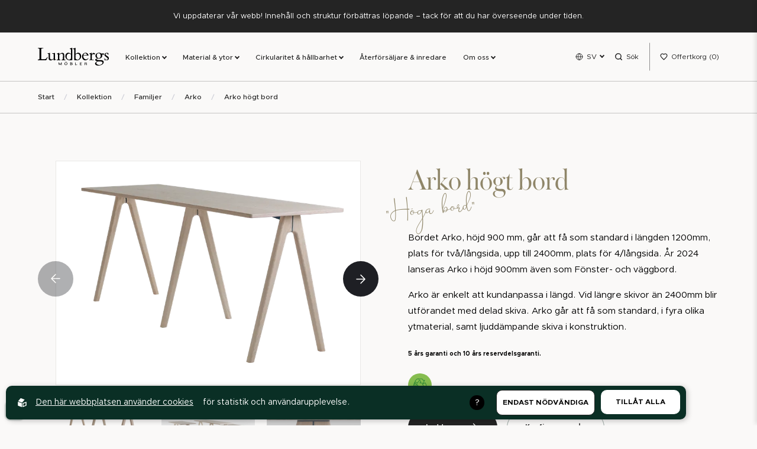

--- FILE ---
content_type: text/html; charset=utf-8
request_url: https://www.lundbergs-mobler.se/kollektion/bord/projektbord-arbetsbord/stabord-hoga-bord-h900mm
body_size: 21697
content:
<!DOCTYPE html>
<html lang="sv">
<head>
    <meta charset="utf-8" />
    <meta name="viewport" content="width=device-width, initial-scale=1.0" />
    <meta http-equiv="X-UA-Compatible" content="IE=edge,chrome=1" />
    <link rel="preload" as="style" href="/css/css.min.css?v=45UI8_O1FyIz9yAZOsyXpDBeD-mILGG0A5HFGLZo10o" />
    <link rel="stylesheet" href="/css/css.min.css?v=45UI8_O1FyIz9yAZOsyXpDBeD-mILGG0A5HFGLZo10o" />
    <link rel="stylesheet" href="https://use.typekit.net/rec7gcm.css">
    <link rel="shortcut icon" type="image/png" href="/favicon.png" />              <!-- 2. A png icon, with a 512x512 image (size not specified) -->
    <link rel="shortcut icon" type="image/png" href="/favicon.png" />              <!-- 3. Apple-touch-icon, with a 512x512 image (size not specified) -->

<title>Arko - vackra höga träbord för möten mellan männsikor | Lundbergs Möbler</title><link rel="alternate" hreflang="x-default" href="https://www.lundbergs-mobler.se/kollektion/bordslosningar/arko-arkogrande-stora-rektangulara-bord/stabord-hoga-bord-h900mm" /><link rel="alternate" hreflang="sv-se" href="https://www.lundbergs-mobler.se/kollektion/bordslosningar/arko-arkogrande-stora-rektangulara-bord/stabord-hoga-bord-h900mm" /><link rel="alternate" hreflang="en-us" href="https://www.lundbergs-mobler.com/collection/table-solutions/arko-arkogrande-big-rectangular-table/high-table-h900mm" /><link rel="alternate" hreflang="es-es" href="https://www.lundbergs-mobler.com/es/kollektion/soluciones-de-mesas/arko-arko-grande-mesas-rectangulares-grandes/mesas-altas-altos-mesa-h900mm" /><link rel="alternate" hreflang="nb-no" href="https://www.lundbergs-mobler.com/no/kollektion/bordlosninger/arko-arkogrande-store-rektangul%C3%A6re-bord/stabord-hoy-bord-h900mm" /><script id="ew-cookiebar-manage-script" src="https://app.easyweb.se/js/client/cookiebar.full.management.js"></script><script>window.cookieManagement.addMarketing('<!-- Hotjar Tracking Code for Lundbergs Möbler -->\n<script>\n    (function(h,o,t,j,a,r){\n        h.hj=h.hj||function(){(h.hj.q=h.hj.q||[]).push(arguments)};\n        h._hjSettings={hjid:3204946,hjsv:6};\n        a=o.getElementsByTagName("head")[0];\n        r=o.createElement("script");r.async=1;\n        r.src=t+h._hjSettings.hjid+j+h._hjSettings.hjsv;\n        a.appendChild(r);\n    })(window,document,"https:\/\/static.hotjar.com\/c\/hotjar-",".js?sv=");\n<\/script>');</script><script>window.cookieManagement.addMarketing('<!-- Google Tag Manager -->\n<script>(function(w,d,s,l,i){w[l]=w[l]||[];w[l].push({"gtm.start":\nnew Date().getTime(),event:"gtm.js"});var f=d.getElementsByTagName(s)[0],\nj=d.createElement(s),dl=l!="dataLayer"?"&l="+l:"";j.async=true;j.src=\n"https:\/\/www.googletagmanager.com\/gtm.js?id="+i+dl;f.parentNode.insertBefore(j,f);\n})(window,document,"script","dataLayer","GTM-MMTBC5X");<\/script>\n<!-- End Google Tag Manager -->');</script><script>window.cookieManagement.addMarketing('<script>\n(function(i,s,o,g,r,a,m){i["GoogleAnalyticsObject"]=r;i[r]=i[r]||function(){\n(i[r].q=i[r].q||[]).push(arguments)},i[r].l=1*new Date();a=s.createElement(o),\nm=s.getElementsByTagName(o)[0];a.async=1;a.src=g;m.parentNode.insertBefore(a,m)\n})(window,document,"script","\/\/www.google-analytics.com\/analytics.js","ga");\n\nga("create", "UA-55319074-1", "auto");\nga("send", "pageview");\n<\/script>');</script><script> (function(ss,ex){ window.ldfdr=window.ldfdr||function(){(ldfdr._q=ldfdr._q||[]).push([].slice.call(arguments));}; (function(d,s){ fs=d.getElementsByTagName(s)[0]; function ce(src){ var cs=d.createElement(s); cs.src=src; cs.async=1; fs.parentNode.insertBefore(cs,fs); }; ce('https://sc.lfeeder.com/lftracker_v1_'+ss+(ex?'_'+ex:'')+'.js'); })(document,'script'); })('YEgkB8llrdW8ep3Z'); </script><meta name="robots" content="max-image-preview:large" /><meta name="description" content="Bordet Arko i höjd 900 mm är en del av den tidlösa Arko-serien, designad av Sami Kallio. Med en längd som kan anpassas från 1200 mm, för två sittplatser per långsida, upp till 2400 mm, för fyra sittplatser per långsida, är Arko ett flexibelt val för offentlig miljö. Arko är tillgängligt i fyra ytmaterial och som ljuddämpande alternativ. Det genomgående metallbeslaget i benbågarna ger bordet en distinkt karaktär och kan matchas med bordsskivans färg eller annan inredning. Limfri konstruktion m..." /><meta name="keywords" content="träbord, offentlig miljö, moderna träbord," /><meta property="og:title" content="Arko - vackra höga träbord för möten mellan männsikor | Lundbergs Möbler" />
<meta property="og:description" content="Bordet Arko i höjd 900 mm är en del av den tidlösa Arko-serien, designad av Sami Kallio. Med en längd som kan anpassas från 1200 mm, för två sittplatser per långsida, upp till 2400 mm, för fyra sittplatser per långsida, är Arko ett flexibelt val för offentlig miljö. Arko är tillgängligt i fyra ytmaterial och som ljuddämpande alternativ. Det genomgående metallbeslaget i benbågarna ger bordet en distinkt karaktär och kan matchas med bordsskivans färg eller annan inredning. Limfri konstruktion m..." />
<meta property="og:site_name" content="Lundbergs Möbler" />
<meta property="og:image" content="https://www.lundbergs-mobler.se/upl/images/771020/arco-bord-3-ben-001_1200_630_2_thumb.png?t=692884020" />
</head>
<body class="type-products type-webmodule"><script>window.cookieManagement.addMarketing('<!-- Google Tag Manager (noscript) -->\n<noscript><iframe src="https:\/\/www.googletagmanager.com\/ns.html?id=GTM-MMTBC5X"\nheight="0" width="0" style="display:none;visibility:hidden"><\/iframe><\/noscript>\n<!-- End Google Tag Manager (noscript) -->');</script>
    <section class="position-relative bgcolor-grey">
    <div class="content-full">
        <div class="row justify-center p-1">
            <p class="size-md color-white m-z">Vi uppdaterar vår webb! Innehåll och struktur förbättras löpande – tack för att du har överseende under tiden.</p>
        </div>
    </div>
</section>

    <div class="wishlist-popup" js-wishlist-popup>
    <div class="row align-items-center justify-between">
        <h5 class="font-family-main font-weight-normal">Mina val</h5>
        <div class="close-btn" js-close-wishlist>
            <p class="close-text">STÄNG</p>
            <span></span>
            <span></span>
        </div>
    </div>
    <div class="item-container m-t-3">
        <div class="wishlist-product-list" js-wishlist-product-list></div>
        <p class="empty-text">Din önskelista är tom.</p>
    </div>

    <div class="checkout-container align-center m-t-3">
        <a class="btn btn-standard" js-wishlist-form href="/begar-offert"><span>Begär offert</span></a>
    </div>
</div>

    <div id="wrapper" class="container">
        <header>
    <div class="content-wide">
        <div class="content-full row align-items-center justify-between">
            <div class="row align-items-center">
                <div>
    <a class="logo" href="/">
        <?xml version="1.0" encoding="utf-8" ?>
<!-- Generator: Adobe Illustrator 25.4.1, SVG Export Plug-In . SVG Version: 6.00 Build 0)  -->
<svg version="1.1" id="Layer_1" xmlns="http://www.w3.org/2000/svg" xmlns:xlink="http://www.w3.org/1999/xlink" x="0px" y="0px"
     width="199.6px" height="50.3px" viewBox="0 0 199.6 50.3" style="enable-background:new 0 0 199.6 50.3;" xml:space="preserve">
<g id="logotyp" transform="translate(-2.7 -4)">
<path id="Path_55" d="M18.1,4.1c0.1,0.4,0.1,0.9,0.2,1.4c-1.2,0-2.3-0.1-3.3,0c-2,0.1-2.7,0.8-2.7,2.8v26.2
		c-0.1,0.8,0.4,1.6,1.2,1.7c0.2,0,0.3,0,0.5,0h8.4c1.2,0,2.4-0.5,3.2-1.4c1.1-1.2,2.2-2.6,3.2-3.9c0.3-0.6,1.1-0.9,1.8-0.7l-0.2,0.5
		c-1.2,2.6-2.5,5.1-3.8,7.7c-0.1,0.4-0.6,0.7-1,0.6H3.5c-0.3,0-0.5,0-0.8-0.1v-1.8c0.9-0.1,1.8-0.1,2.7-0.2c0.9,0,1.7-0.7,1.8-1.7
		c0.1-0.7,0.2-1.4,0.2-2V9.7c0-0.5,0-1-0.1-1.5c0-1.3-0.9-2.4-2.2-2.6C4.4,5.5,3.6,5.5,2.8,5.4V4.1H18.1z" />

<path id="Path_56" d="M99.6,4.1v34.7c-1.3,0.1-2.7,0.3-4,0.3c-2.5,0.2-5,0-7.4-0.5c-7.6-2.3-10.8-11.5-6-17.5
		c2.3-2.9,5.8-4.4,9.8-2.3c1.3,0.7,2.5,1.4,3.8,2.3c0-0.3,0.1-0.5,0.1-0.8V9.3c0-1.2-0.2-1.4-1.4-1.6c-0.7-0.1-1.4-0.2-2.1-0.3
		c-0.3-0.8-0.1-1.2,0.7-1.4C95,5.3,96.8,4.6,98.6,4C98.9,4,99.3,4.1,99.6,4.1z M95.9,27.8c0-1.5,0.1-3.1,0-4.6
		c0-0.4-0.2-0.7-0.5-0.9c-0.9-0.6-1.8-1-2.8-1.4C90,19.8,87,20.7,85.5,23c-2.3,3.3-2.5,7.6-0.5,11c1,2,3,3.2,5.2,3.3
		c2.7,0.4,5.3-1.5,5.6-4.3c0-0.3,0.1-0.6,0-0.9C95.9,30.7,95.9,29.2,95.9,27.8L95.9,27.8z" />

<path id="Path_57" d="M169.4,42.1c-0.6-0.2-1-0.3-1.3-0.4c-1.3-0.3-2.4-1-3.3-2c-1-1-1-2.5,0-3.5c0.2-0.2,0.5-0.4,0.8-0.5
		c0.8-0.4,1.6-0.7,2.4-1.1c0.5-0.3,1.1-0.5,1.8-0.8c-0.3-0.2-0.4-0.3-0.6-0.4c-6.4-3.1-5.6-10.4-0.8-13.6c3.6-2.5,9.3-2.5,12.4,0.1
		c0.4,0.2,0.8,0.3,1.2,0.3c2.1-0.2,4.3-0.3,6.5-0.5v3.9c-1.8-0.2-3.5-0.4-5.4-0.6c1,2,1,4.5,0,6.5c-1.3,2.7-3.9,4.5-6.8,4.9
		c-1.5,0.4-3.1,0.3-4.7-0.1c-0.2-0.1-0.3-0.1-0.5,0c-0.9,0.5-1.7,1-2.5,1.6c-1,0.7-0.9,1.7,0.3,2c1.6,0.4,3.2,0.7,4.9,0.8
		c2.4,0.2,4.7,0.1,7.1,0.2c2,0.1,3.9,0.4,5.4,1.9c1.8,1.7,2.2,4.4,1,6.5c-1.4,2.4-3.6,4.3-6.2,5.3c-4,1.7-8.4,2.1-12.6,1.2
		c-1.4-0.3-2.6-1-3.6-2c-1.7-1.5-1.8-4.1-0.3-5.8c0.1-0.1,0.3-0.3,0.4-0.4c1.1-1,2.3-1.8,3.4-2.7C168.6,42.8,168.9,42.5,169.4,42.1z
		 M176,42.5v-0.1h-4.7c-0.2,0-0.5,0-0.7,0.1c-0.9,0.8-1.8,1.6-2.6,2.5c-1,0.9-1.1,2.4-0.4,3.5c0.4,0.7,1,1.4,1.6,1.9
		c2.5,2,5.8,2.6,8.9,1.7c2.4-0.4,4.5-1.9,5.8-4c1.4-2.5,0.4-4.8-2.4-5.3C179.7,42.6,177.9,42.6,176,42.5z M168.5,25.6
		c0,1.9,0.5,3.7,1.5,5.3c1.5,2.4,4.6,3.1,6.9,1.6c1-0.6,1.8-1.6,2.1-2.7c0.9-2.4,0.7-5.1-0.5-7.4c-1-2.2-3.3-3.4-5.7-2.9
		c-2.2,0.3-3.9,2-4.2,4.2C168.6,24.4,168.6,25,168.5,25.6z" />

<path id="Path_58" d="M108.7,21.1c1.1-0.7,2-1.2,2.9-1.8c6.3-3.9,11.2,0.6,12.6,5.3c1.7,6-1.7,12.3-7.8,14.1
		c-0.4,0.1-0.9,0.2-1.4,0.3c-3.1,0.5-6.2,0.5-9.3,0c-0.7-0.1-0.8-0.5-0.8-1V10c0-2-0.2-2.2-2.1-2.4c-0.4-0.1-0.8-0.1-1.2-0.2
		c-0.2-0.8-0.1-1.2,0.7-1.4c1.7-0.5,3.3-1.1,4.9-1.6c0.5-0.1,1-0.2,1.5-0.3C108.7,9.8,108.7,15.4,108.7,21.1z M108.7,27.9
		L108.7,27.9v4.6c0,2.3,1.6,4.3,3.9,4.8c2.4,0.6,5-0.3,6.5-2.3c2.4-3.1,2.4-8.5,0.1-11.7c-1-1.6-2.7-2.6-4.6-2.7
		c-2.1-0.1-3.9,0.9-5.6,2.1c-0.2,0.1-0.2,0.5-0.2,0.8C108.7,24.8,108.7,26.3,108.7,27.9L108.7,27.9z" />

<path id="Path_59" d="M66.3,37.9V39H56v-1.1c0.2-0.1,0.3-0.1,0.5-0.1c2.1-0.3,2.8-1.1,2.8-3.3V23.6c0-1.2-0.2-1.4-1.4-1.7
		c-0.6-0.1-1.1-0.3-1.7-0.4c-0.3-0.8-0.1-1.1,0.7-1.4c1.6-0.5,3.1-1.1,4.6-1.7c0.5-0.1,1-0.2,1.5-0.3v3.9c0.6-0.4,1.3-0.8,2-1.2
		c1.3-0.8,2.6-1.5,4-2.1c4-1.6,7.3,0.3,7.8,4.6c0.2,2.9,0.3,5.8,0.1,8.7c0,1.3-0.2,2.6-0.2,3.9c-0.2,0.8,0.4,1.6,1.2,1.7
		c0.1,0,0.2,0,0.3,0c0.8,0.1,1.6,0.1,2.4,0.2V39H69.4v-1.1c0.5-0.1,1.1-0.2,1.6-0.3c1-0.1,1.7-0.9,1.8-1.9c0.2-2.6,0.4-5.1,0.5-7.8
		c0.1-1.3,0-2.7-0.2-4c-0.4-2.8-2.6-4.1-5.2-3.1c-1.6,0.7-3.2,1.6-4.6,2.6c-0.2,0.2-0.3,0.5-0.3,0.8c0,3.6-0.1,7.2,0,10.8
		c0,2.1,0.5,2.5,2.6,2.8C65.8,37.9,66.1,37.9,66.3,37.9z" />

<path id="Path_60" d="M36.9,18.3v14.1c0,2.7,1.4,4.5,4.1,4.6c1.2,0,2.4-0.3,3.5-0.9c2.8-1.3,2.7-1.3,2.7-4.3V23
		c0-1.4-0.3-1.8-1.7-2c-0.8-0.2-1.6-0.3-2.3-0.4c-0.2-0.1-0.4-0.3-0.4-0.5c0-0.2,0.2-0.5,0.4-0.5c2.5-0.4,5.1-0.8,7.7-1.2v17.4
		c0.1,0.7,0.4,1.1,1.1,1s1.4-0.2,2.1-0.3c0.3,1,0.2,1.1-0.7,1.4c-2,0.6-4.1,1.2-6.2,1.9v-3.9c-0.5,0.3-0.9,0.6-1.2,0.8
		c-1.8,1.3-3.8,2.3-5.9,2.9c-2.9,0.8-5.8-0.8-6.7-3.7c-0.2-0.5-0.2-1.1-0.2-1.7V23.3c0-1.6-0.2-1.8-1.7-2.3
		c-0.4-0.1-0.8-0.2-1.1-0.3c-0.2-0.1-0.3-0.4-0.4-0.6c0-0.2,0.2-0.5,0.4-0.6C32.6,19.2,34.7,18.8,36.9,18.3z" />

<path id="Path_61" d="M145.4,26h-14.6c-0.9,3.6,0.5,7.4,3.6,9.5c3.2,2,6.4,1.3,10.1-2.2c0.2,0.2,0.4,0.5,0.6,0.7
		c-3.5,5.1-10,7.5-14.7,3.2c-2.3-2.2-3.5-5.2-3.4-8.4c-0.1-3.5,1.5-6.8,4.2-8.9c2.6-2,6.1-2.5,9.1-1.3c1.3,0.5,2.4,1.4,3.1,2.6
		c0.6,1.1,1.3,2.2,1.8,3.3C145.4,25,145.4,25.5,145.4,26z M130.9,24.4h9.8c-0.2-2.7-2.3-5-4.6-5C133.3,19.2,131.3,21.9,130.9,24.4
		L130.9,24.4z" />

<path id="Path_62" d="M154.5,18v5c0.7-1.1,1.3-2,1.9-2.9c1.3-1.9,2.3-2.1,4.5-1.3c0.9,0.3,1.8,0.5,2.8,0.9c-0.4,1-0.8,1.9-1.2,2.9
		c-0.2,0.2-0.4,0.3-0.7,0.3c-0.8-0.2-1.6-0.5-2.4-0.8c-1.8-0.8-2.4-0.5-3.6,1c-1,1.2-1.5,2.8-1.4,4.4c0.2,2.6,0.1,5.1,0.1,7.7
		c0,1.6,0.5,2.2,2.1,2.4c0.5,0,1,0.1,1.5,0.1h1.6v1.2h-12.2v-1.2l1-0.2c1.3,0,2.3-1.1,2.3-2.4c0-0.1,0-0.1,0-0.2
		c0.1-3.3,0.1-6.5,0.1-9.8c0-0.9,0.3-2-0.2-2.6s-1.6-0.7-2.4-1c-0.4-0.2-0.9-0.2-0.9-0.8s0.4-0.7,0.8-0.8c1.6-0.5,3.1-1.1,4.6-1.6
		C153.4,18.1,153.9,18,154.5,18z" />

<path id="Path_63" d="M190.5,39.5c-0.2-2-0.4-4-0.6-6h1c0.2,0.8,0.5,1.5,0.9,2.2c0.8,1.7,2.6,2.7,4.5,2.4c1.2-0.1,2.2-0.9,2.6-2
		c0.5-1,0.3-2.3-0.5-3.1c-1.3-1.3-2.8-2.4-4.2-3.6c-0.7-0.5-1.4-1-2.1-1.5c-3.3-2.4-2.3-7.2,0.7-8.8c2.5-1.4,5.1-1.2,7.7-0.3
		c0.2,0.1,0.3,0.3,0.4,0.5c0.1,1.4,0,2.9,0,4.4c-0.9,0.3-1,0.2-1.2-0.7c-0.6-2.4-2.5-3.7-4.5-3.3c-1.4,0.2-2.4,1.5-2.1,2.9
		c0,0.3,0.2,0.6,0.3,0.9c0.5,0.8,1.2,1.5,1.9,2c1.3,1,2.7,1.8,4.1,2.8c1.3,0.9,2.3,2.2,2.8,3.7c0.9,3.1-1,6.3-4.1,7.1
		c-0.5,0.1-0.9,0.2-1.4,0.2c-1.1,0-2.2-0.1-3.3-0.4c-0.6-0.1-1.2-0.4-1.7,0.3C191.2,39.4,190.9,39.5,190.5,39.5z" />

<path id="Path_64" d="M60.9,52.8v-7.4c0.6-0.3,1.2-0.1,1.5,0.5c0,0.1,0.1,0.1,0.1,0.2c0.7,1.4,1.5,2.9,2.3,4.3
		c0.1,0.3,0.3,0.5,0.5,0.8c1-1.7,1.9-3.3,2.7-5c0.4-0.7,0.8-1,1.6-0.7v7.3h-1.2v-4.7c-0.1,0-0.1,0-0.2-0.1c-0.8,1.4-1.4,2.7-2.3,4.1
		c-0.2,0.3-0.5,0.6-0.8,0.6c-0.4-0.1-0.6-0.3-0.8-0.6c-0.8-1.3-1.4-2.7-2.4-4.1v4.7C61.6,52.7,61.3,52.8,60.9,52.8z" />

<path id="Path_65" d="M93.7,52.8v-7.6c1.6,0,3.2,0.1,4.7,0.3c0.9,0.1,1.6,1,1.4,1.9c-0.1,0.5-0.4,0.9-0.8,1.2c0,0.1,0,0.1,0.1,0.1
		c0.9,0.4,1.4,1.4,1.2,2.3c-0.2,1-1.1,1.6-2,1.7c-0.4,0.1-0.8,0.1-1.2,0.1C95.9,52.9,94.8,52.8,93.7,52.8z M94.9,51.8
		c1.1-0.1,2.1-0.1,3.1-0.2c0.6,0,1.1-0.6,1.1-1.2c0-0.5-0.4-1-1-1.1c-1.1-0.1-2.1-0.2-3.2-0.2V51.8z M94.9,48.2c0.9,0,1.8,0.1,2.6,0
		c0.5,0,0.9-0.4,1-0.9c0,0,0,0,0-0.1c0-0.6-0.4-0.9-1-0.9c-0.9-0.1-1.7,0-2.6,0V48.2z" />

<path id="Path_66" d="M81.7,45c2.2-0.1,4,1.6,4,3.8c0,0.1,0,0.1,0,0.2c-0.1,2.3-2,4-4.2,4c0,0,0,0,0,0c-2.2,0-4-1.7-4-3.9
		c0,0,0-0.1,0-0.1C77.5,46.7,79.4,45,81.7,45C81.7,45,81.7,45,81.7,45z M78.8,49c-0.1,1.5,0.9,2.8,2.4,2.9c0.1,0,0.2,0,0.3,0
		c1.6,0,2.9-1.4,2.9-3c0.1-1.5-1-2.8-2.5-2.9c-0.1,0-0.1,0-0.2,0C80.1,46,78.8,47.4,78.8,49C78.8,49,78.8,49,78.8,49L78.8,49z" />

<path id="Path_67" d="M135.7,49.7v3.1h-1.2v-7.3c1.6,0,3.1-0.1,4.6,0.1c0.7,0.1,1.3,0.7,1.4,1.4c0.2,0.8-0.2,1.7-1,2.1
		c0.8,0.4,0.9,1.1,0.9,1.8c0,0.6,0.2,1.3,0.3,2c-1.4,0.1-1.5,0.1-1.5-1.5v-0.8c0-0.4-0.2-0.8-0.6-0.8c0,0-0.1,0-0.1,0L135.7,49.7z
		 M135.8,48.6c0.9,0,1.8,0.1,2.7,0c0.5,0,1-0.4,1-0.9c0-0.1,0-0.1,0-0.2c0-0.6-0.4-1.1-1-1.1c0,0-0.1,0-0.1,0c-0.9-0.1-1.8,0-2.7,0
		C135.8,47.1,135.8,47.8,135.8,48.6L135.8,48.6z" />

<path id="Path_68" d="M121.2,45.4h5.4v1h-4.2v1.9h3.5v1.1h-3.6v2.5h4.1v1h-5.4C121.2,50.3,121.2,47.9,121.2,45.4z" />

<path id="Path_69" d="M108.1,52.8v-7.5h1.2v6.4h4.2v1C111.7,52.8,110,52.8,108.1,52.8z" />

<path id="Path_70" d="M79.2,44.3v-1.1h1.1v1.1H79.2z" />

<path id="Path_71" d="M84.1,44.3H83v-1.1h1.1L84.1,44.3z" />

</g>
</svg>

    </a>
</div>﻿
                <nav class="nav">
    <div class="menu-top-mobile">
        <div ews-menu-back>
            <svg xmlns="http://www.w3.org/2000/svg" width="24" height="25" viewBox="0 0 24 25" fill="none">
    <path d="M5 12.9873H19M19 12.9873L12 5.9873M19 12.9873L12 19.9873" stroke="white" stroke-width="1.5" stroke-linecap="round" stroke-linejoin="round" />
</svg>
            <span>Tillbaka</span>
        </div>
    </div>
    <ul class="main-menu">
        
            <li class="dropdown dropdown-main-link">
                    <a role="link" tabindex="0" class="">Kollektion</a>
                    <span class="arrow-down sr-only"></span>
                    <button class="arrow-next" ews-menu-next aria-label="Submenu of Kollektion">
                        <svg xmlns="http://www.w3.org/2000/svg" width="24" height="25" viewBox="0 0 24 25" fill="none">
    <path d="M5 12.9873H19M19 12.9873L12 5.9873M19 12.9873L12 19.9873" stroke="white" stroke-width="1.5" stroke-linecap="round" stroke-linejoin="round" />
</svg>
                    </button>
                <div class="submenu">
                    <div class="content-wide">
                        <div class="row flex-nowrap flex-sm-column">
                            <div class="nav-column">
    <p class="font-weight-medium m-z">Våra familjer</p>
    <ul class="cols">
        
            <li>
                <a href="/kollektion/bordslosningar">Alla bordsfamiljer</a>
            </li>
        
            <li>
                <a href="/kollektion/bordslosningar/sarek">Sarek</a>
            </li>
        
            <li>
                <a href="/kollektion/bordslosningar/pelarbord-jim">Jim</a>
            </li>
        
            <li>
                <a href="/kollektion/bordslosningar/arko-arkogrande-stora-rektangulara-bord">Arko</a>
            </li>
        
            <li>
                <a href="/kollektion/bordslosningar/funghi">Funghi</a>
            </li>
        
            <li>
                <a href="/kollektion/bordslosningar/pelarbord-john">John</a>
            </li>
        
            <li>
                <a href="/kollektion/bordslosningar/nesso">Nesso</a>
            </li>
        
            <li>
                <a href="/kollektion/bordslosningar/oas-bigstora-runda-bord">Oas Big</a>
            </li>
        
            <li>
                <a href="/kollektion/bordslosningar/pelarbord-tra-ramo">Ramo</a>
            </li>
        
            <li>
                <a href="/kollektion/bordslosningar/standbyme-hoga-bord">StandByMe</a>
            </li>
        
            <li>
                <a href="/kollektion/bordslosningar/stay-matbord-motesbord-hojd730mm">Stay</a>
            </li>
        
            <li>
                <a href="/kollektion/bordslosningar/studio-utbildningsbord-larmiljo-skrivbord">Studio</a>
            </li>
        
            <li>
                <a href="/kollektion/bordslosningar/pallar-barstolar">SitOnMe</a>
            </li>
        
            <li>
                <a href="/kollektion/bordslosningar/trastolar">Tova &amp; Tova-S</a>
            </li>
        
            <li>
                <a href="/kollektion/bordslosningar/trastol-studiosit">StudioSIT</a>
            </li>
        
            <li>
                <a href="/kollektion/bordslosningar/sarek">Sarek</a>
            </li>
        
    </ul>
</div><div class="nav-column">
    <p class="font-weight-medium m-z">Bord</p>
    <ul class="">
        
            <li>
                <a href="/kollektion/bord/runda-matbord-och-rektangulara-matbord">Matbord</a>
            </li>
        
            <li>
                <a href="/kollektion/bord/motesbord-konferensbord-stora-bord">M&#xF6;tesbord</a>
            </li>
        
            <li>
                <a href="/kollektion/bord/utbildningsbord-trabord-for-skola">Studiebord</a>
            </li>
        
            <li>
                <a href="/kollektion/bord/fonsterbord-vaggbord">F&#xF6;nster-, v&#xE4;ggbord</a>
            </li>
        
            <li>
                <a href="/kollektion/bord/projektbord-arbetsbord">Projektbord</a>
            </li>
        
            <li>
                <a href="/kollektion/bord/laga-bord-soffbord-loungebord">L&#xE5;ga bord</a>
            </li>
        
            <li>
                <a href="/kollektion/bord/pelarbord">Pelar&#xAD;bord</a>
            </li>
        
            <li>
                <a href="/kollektion/bord/hoga-bord">H&#xF6;ga bord</a>
            </li>
        
    </ul>
</div><div class="nav-column">
    
        <ul class="">
            <p class="font-weight-medium m-z">Sittmöbler</p>
            
                <li>
                    <a href="/kollektion/sittmobler/pallar-och-barstolar">Pallar &amp; barstolar</a>
                </li>
            
                <li>
                    <a href="/kollektion/sittmobler/trastolar">Tr&#xE4;stolar</a>
                </li>
            
                <li>
                    <a href="/kollektion/sittmobler/karmstolar">Karmstolar</a>
                </li>
            
                <li>
                    <a href="/kollektion/sittmobler/bankar">B&#xE4;nkar</a>
                </li>
            
        </ul>
    
        <ul class="m-t-3">
            <p class="font-weight-medium m-z">Tillbehör</p>
            
                <li>
                    <a href="/kollektion/tillbehor-bordslosningar">Alla tillbeh&#xF6;r</a>
                </li>
            
                <li>
                    <a href="/kollektion/tillbehor-bordslosningar/bordslosningar">Tillbeh&#xF6;r bord</a>
                </li>
            
                <li>
                    <a href="/kollektion/tillbehor-bordslosningar/tillbehor-stolar">Tillbeh&#xF6;r stolar</a>
                </li>
            
        </ul>
    
</div><div class="nav-column">
    
        <ul class="">
            <p class="font-weight-medium m-z">Reservdelar</p>
            
                <li>
                    <a href="/kollektion/reservdelar-bord-stolar">Alla reservdelar</a>
                </li>
            
                <li>
                    <a href="/kollektion/reservdelar-bord-stolar/reservdelar">Reservdelar Bord</a>
                </li>
            
                <li>
                    <a href="/kollektion/reservdelar-bord-stolar/reservdelar-sittmobler">Reservdelar Sittm&#xF6;bler</a>
                </li>
            
        </ul>
    
        <ul class="m-t-3">
            <p class="font-weight-medium m-z">Bordsskivor</p>
            
                <li>
                    <a href="/kollektion/bordsskivor">Bordsskivor</a>
                </li>
            
        </ul>
    
</div>
                            
                                <div class="nav-column">
                                    <a class="media-link" href="/kollektion/bordslosningar/arko-arkogrande-stora-rektangulara-bord/rektangulart-bord-h730mm">
                                        <img src="https://www.lundbergs-mobler.se/upl/images/761249/image-arco-hojd-ask-ek-263_625_350_2_thumb.webp?t=688222620" alt="Image Arco h&#xF6;jd, ask ek 263" />
                                        <span>Designa ditt bord<svg xmlns="http://www.w3.org/2000/svg" width="24" height="25" viewBox="0 0 24 25" fill="none">
    <path d="M5 12.9873H19M19 12.9873L12 5.9873M19 12.9873L12 19.9873" stroke="white" stroke-width="1.5" stroke-linecap="round" stroke-linejoin="round" />
</svg></span>
                                    </a>
                                </div>
                            
                        </div>
                    </div>
                </div>
            </li>
        
            <li class="dropdown dropdown-main-link">
                    <a role="link" tabindex="0" class="">Material &amp; ytor</a>
                    <span class="arrow-down sr-only"></span>
                    <button class="arrow-next" ews-menu-next aria-label="Submenu of Material &amp; ytor">
                        <svg xmlns="http://www.w3.org/2000/svg" width="24" height="25" viewBox="0 0 24 25" fill="none">
    <path d="M5 12.9873H19M19 12.9873L12 5.9873M19 12.9873L12 19.9873" stroke="white" stroke-width="1.5" stroke-linecap="round" stroke-linejoin="round" />
</svg>
                    </button>
                <div class="submenu">
                    <div class="content-wide">
                        <div class="row flex-nowrap flex-sm-column">
                            <div class="nav-column">
    <p class="font-weight-medium m-z">Hållbara kulörer</p>
    <ul class="">
        
            <li>
                <a href="/oversikt-av-vara-kulorval">Kul&#xF6;rpaletter</a>
            </li>
        
            <li>
                <a href="/naturens-fargskala-monokromt">Monokrom standard</a>
            </li>
        
    </ul>
</div><div class="nav-column">
    <p class="font-weight-medium m-z">Ytmaterial skivor</p>
    <ul class="">
        
            <li>
                <a href="/material">Alla ytmaterial</a>
            </li>
        
            <li>
                <a href="/material/hp-laminat">HT Laminat</a>
            </li>
        
            <li>
                <a href="/material/tjockfaner">Tjockfan&#xE9;r</a>
            </li>
        
            <li>
                <a href="/material/linoleum">Linoleum</a>
            </li>
        
            <li>
                <a href="/material/kayar">Kayar</a>
            </li>
        
            <li>
                <a href="/material/nanolaminat">Nanolaminat</a>
            </li>
        
    </ul>
</div><div class="nav-column">
    
        <ul class="">
            <p class="font-weight-medium m-z">Kulörval för underreden</p>
            
                <li>
                    <a href="/material/massivt-tra">Massivt tr&#xE4;</a>
                </li>
            
                <li>
                    <a href="/ncs-standard">NCS standard</a>
                </li>
            
                <li>
                    <a href="/ral-standard">RAL standard</a>
                </li>
            
        </ul>
    
        <ul class="m-t-3">
            <p class="font-weight-medium m-z">Skötsel & tyger</p>
            
                <li>
                    <a href="/skotselrad">Sk&#xF6;tselr&#xE5;d</a>
                </li>
            
                <li>
                    <a href="/tyger-for-kladda-sitsar-ryggar">Stolstyger</a>
                </li>
            
        </ul>
    
</div><div class="nav-column">
    <p class="font-weight-medium m-z">Övrigt</p>
    <ul class="">
        
            <li>
                <a href="/tyger-for-kladda-sitsar-ryggar">Tyger</a>
            </li>
        
            <li>
                <a href="/material/prisgrupper">Prisgrupper</a>
            </li>
        
    </ul>
</div>
                            
                                <div class="nav-column">
                                    <a class="media-link" href="/oversikt-av-vara-kulorval">
                                        <img src="https://www.lundbergs-mobler.se/upl/images/1060740/kulorfamiljen-wbb_625_350_2_thumb.webp?t=793276740" alt="Kul&#xF6;rfamiljen wbb" />
                                        <span>V&#xE5;ra kul&#xF6;r &amp; Materialpaletter<svg xmlns="http://www.w3.org/2000/svg" width="24" height="25" viewBox="0 0 24 25" fill="none">
    <path d="M5 12.9873H19M19 12.9873L12 5.9873M19 12.9873L12 19.9873" stroke="white" stroke-width="1.5" stroke-linecap="round" stroke-linejoin="round" />
</svg></span>
                                    </a>
                                </div>
                            
                        </div>
                    </div>
                </div>
            </li>
        
            <li class="dropdown dropdown-main-link">
                    <a role="link" tabindex="0" class="">Cirkularitet &amp; h&#xE5;llbarhet</a>
                    <span class="arrow-down sr-only"></span>
                    <button class="arrow-next" ews-menu-next aria-label="Submenu of Cirkularitet &amp; h&#xE5;llbarhet">
                        <svg xmlns="http://www.w3.org/2000/svg" width="24" height="25" viewBox="0 0 24 25" fill="none">
    <path d="M5 12.9873H19M19 12.9873L12 5.9873M19 12.9873L12 19.9873" stroke="white" stroke-width="1.5" stroke-linecap="round" stroke-linejoin="round" />
</svg>
                    </button>
                <div class="submenu">
                    <div class="content-wide">
                        <div class="row flex-nowrap flex-sm-column">
                            <div class="nav-column">
    <p class="font-weight-medium m-z">Circular Life</p>
    <ul class="">
        
            <li>
                <a href="/skotselrad">Sk&#xF6;tselr&#xE5;d</a>
            </li>
        
            <li>
                <a href="/artiklar/anvand-reservdelar">Reservdelar</a>
            </li>
        
            <li>
                <a href="/rekonditionering">Rekonditionering</a>
            </li>
        
            <li>
                <a href="/aterbruk">&#xC5;terbruksguide</a>
            </li>
        
    </ul>
</div><div class="nav-column">
    <p class="font-weight-medium m-z">Ansvar & omtanke</p>
    <ul class="">
        
            <li>
                <a href="/mobelfakta-en-trygg-markning">M&#xF6;belfakta</a>
            </li>
        
            <li>
                <a href="/langt-liv">L&#xE5;ngt liv</a>
            </li>
        
            <li>
                <a href="/radgivning">R&#xE5;dgivning</a>
            </li>
        
    </ul>
</div><div class="nav-column">
    <p class="font-weight-medium m-z">Rekondtjänster</p>
    <ul class="">
        
            <li>
                <a href="/rekonditionering">Rekonditionering</a>
            </li>
        
            <li>
                <a href="/rekondtjanster">Rekondtj&#xE4;nster</a>
            </li>
        
            <li>
                <a href="/referenser">Referensprojekt</a>
            </li>
        
            <li>
                <a href="/rekond">RekondAnalys</a>
            </li>
        
    </ul>
</div>
                            
                        </div>
                    </div>
                </div>
            </li>
        
            <li class="dropdown ">
                    <a class="" href="/aterforsaljare-inredare">&#xC5;terf&#xF6;rs&#xE4;ljare &amp; inredare</a>
                
            </li>
        
            <li class="dropdown dropdown-main-link">
                    <a role="link" tabindex="0" class="">Om oss</a>
                    <span class="arrow-down sr-only"></span>
                    <button class="arrow-next" ews-menu-next aria-label="Submenu of Om oss">
                        <svg xmlns="http://www.w3.org/2000/svg" width="24" height="25" viewBox="0 0 24 25" fill="none">
    <path d="M5 12.9873H19M19 12.9873L12 5.9873M19 12.9873L12 19.9873" stroke="white" stroke-width="1.5" stroke-linecap="round" stroke-linejoin="round" />
</svg>
                    </button>
                <div class="submenu">
                    <div class="content-wide">
                        <div class="row flex-nowrap flex-sm-column">
                            <div class="nav-column">
    <p class="font-weight-medium m-z">Vi på Lundbergs</p>
    <ul class="">
        
            <li>
                <a href="/om-oss">Om oss</a>
            </li>
        
            <li>
                <a href="/langt-liv">V&#xE5;ra delm&#xE5;l</a>
            </li>
        
            <li>
                <a href="/kontakta-oss">Kontakta oss</a>
            </li>
        
    </ul>
</div><div class="nav-column">
    
        <ul class="">
            <p class="font-weight-medium m-z">Modly Studios</p>
            
                <li>
                    <a href="/modlystudios-trabord">Modly Studios</a>
                </li>
            
        </ul>
    
        <ul class="m-t-3">
            <p class="font-weight-medium m-z">Wilma Möbelserie</p>
            
                <li>
                    <a href="/wilma">M&#xF6;belklassikern Wilma</a>
                </li>
            
        </ul>
    
</div>
                            
                                <div class="nav-column">
                                    <a class="media-link" href="/artiklar/webinar-materialkunskap-mobler">
                                        <img src="https://www.lundbergs-mobler.se/upl/images/1106217/varwebbinarium_625_350_2_thumb.webp?t=815485920" alt="v&#xE5;rwebbinarium" />
                                        <span>Webbinarium januari 2026; Materialkunskap i fokus<svg xmlns="http://www.w3.org/2000/svg" width="24" height="25" viewBox="0 0 24 25" fill="none">
    <path d="M5 12.9873H19M19 12.9873L12 5.9873M19 12.9873L12 19.9873" stroke="white" stroke-width="1.5" stroke-linecap="round" stroke-linejoin="round" />
</svg></span>
                                    </a>
                                </div>
                            
                        </div>
                    </div>
                </div>
            </li>
        
    </ul>
</nav>
            </div>
            <div class="row align-items-center">
                
    <div class="dropdown language-dropdown">
        <button class="languages link" aria-label="Open language menu" title="Open language menu" ews-dropdown="">
            <svg width="14" height="15" viewBox="0 0 14 15" fill="none" xmlns="http://www.w3.org/2000/svg">
    <path d="M12.8334 7.49984C12.8334 10.7215 10.2217 13.3332 7.00008 13.3332M12.8334 7.49984C12.8334 4.27818 10.2217 1.6665 7.00008 1.6665M12.8334 7.49984H1.16675M7.00008 13.3332C3.77842 13.3332 1.16675 10.7215 1.16675 7.49984M7.00008 13.3332C5.50222 11.7604 4.66675 9.67174 4.66675 7.49984C4.66675 5.32794 5.50222 3.23926 7.00008 1.6665M7.00008 13.3332C8.49794 11.7604 9.33341 9.67174 9.33341 7.49984C9.33341 5.32794 8.49794 3.23926 7.00008 1.6665M1.16675 7.49984C1.16675 4.27818 3.77842 1.6665 7.00008 1.6665" stroke="#242424" stroke-linecap="round" stroke-linejoin="round" />
</svg>

            <span href="/kollektion/bordslosningar/arko-arkogrande-stora-rektangulara-bord/stabord-hoga-bord-h900mm" class="active-lang">SV</span>
            <span class="arrow-down sr-only"></span>
        </button>

        <div class="dropdown-content" ews-dropdown-content>
                <a href="https://www.lundbergs-mobler.com/collection/table-solutions/arko-arkogrande-big-rectangular-table/high-table-h900mm" class="">EN</a>
                <a href="https://www.lundbergs-mobler.com/es/kollektion/soluciones-de-mesas/arko-arko-grande-mesas-rectangulares-grandes/mesas-altas-altos-mesa-h900mm" class="">ES</a>
                <a href="https://www.lundbergs-mobler.com/no/kollektion/bordlosninger/arko-arkogrande-store-rektangul%C3%A6re-bord/stabord-hoy-bord-h900mm" class="">NO</a>
        </div>
    </div>

                <!-- Search -->
                <button class="search-btn" search-menu-open aria-label="Open search menu"><svg width="14" height="14" viewBox="0 0 14 14" fill="none" xmlns="http://www.w3.org/2000/svg">
    <path d="M12.25 12.25L9.71833 9.71833M11.0833 6.41667C11.0833 8.994 8.994 11.0833 6.41667 11.0833C3.83934 11.0833 1.75 8.994 1.75 6.41667C1.75 3.83934 3.83934 1.75 6.41667 1.75C8.994 1.75 11.0833 3.83934 11.0833 6.41667Z" stroke="#242424" stroke-width="1.5" stroke-linecap="round" stroke-linejoin="round" />
</svg><span class="text">Sök</span></button>
                <div class="search" style="display: none;" search-menu>
                    <form class="search-form" action="/global/search">
                        <div class="search-input">
                            <div ews-ajax-search-loader>
                                <span class="loader"></span>
                            </div>
                            <input type="search" name="q" id="q" placeholder="S&#xF6;k p&#xE5; hemsidan" required autocomplete="off" oninput="searchPreview(event)" onkeyup="navigateListItems(event)" ews-search-input />

                            <div class="row">
                                <button><svg width="14" height="14" viewBox="0 0 14 14" fill="none" xmlns="http://www.w3.org/2000/svg">
    <path d="M12.25 12.25L9.71833 9.71833M11.0833 6.41667C11.0833 8.994 8.994 11.0833 6.41667 11.0833C3.83934 11.0833 1.75 8.994 1.75 6.41667C1.75 3.83934 3.83934 1.75 6.41667 1.75C8.994 1.75 11.0833 3.83934 11.0833 6.41667Z" stroke="#242424" stroke-width="1.5" stroke-linecap="round" stroke-linejoin="round" />
</svg></button>
                                <button search-menu-close><span class="close"></span></button>
                            </div>

                            <div class="search-container" ews-ajax-search-container>
                                <div class="search-results">
                                </div>
                            </div>
                        </div>
                    </form>
                </div>
                <button class="cart-btn row align-items-center" js-open-wishlist>
                    <figure>
                        <svg width="16" height="17" viewBox="0 0 16 17" fill="none" xmlns="http://www.w3.org/2000/svg">
    <path d="M12.6666 9.83333C13.6599 8.86 14.6666 7.69333 14.6666 6.16667C14.6666 5.19421 14.2803 4.26158 13.5926 3.57394C12.905 2.88631 11.9724 2.5 10.9999 2.5C9.82658 2.5 8.99992 2.83333 7.99992 3.83333C6.99992 2.83333 6.17325 2.5 4.99992 2.5C4.02746 2.5 3.09483 2.88631 2.40719 3.57394C1.71956 4.26158 1.33325 5.19421 1.33325 6.16667C1.33325 7.7 2.33325 8.86667 3.33325 9.83333L7.99992 14.5L12.6666 9.83333Z" stroke="#242424" stroke-width="1.5" stroke-linecap="round" stroke-linejoin="round" />
</svg>

                    </figure>
                    <span class="text">Offertkorg</span>
                    <span class="cart-index" js-wishlist-index>0</span>
                </button>
                <div class="burger-btn" js-toggle-menu>
                    <span></span>
                    <span></span>
                    <span></span>
                </div>
            </div>
        </div>
    </div>
</header>
        <section id="page">
            
    



<section class="breadcrumbs">
    <div class="content-wide">
        <div class="row align-items-center">
            <a class="breadcrumb" href="/" aria-label="Back to startpage">Start</a>
                <a class="breadcrumb" href="/kollektion">Kollektion</a>
                <a class="breadcrumb" href="/kollektion/bordslosningar">Familjer</a>
                <a class="breadcrumb" href="/kollektion/bordslosningar/arko-arkogrande-stora-rektangulara-bord">Arko</a>
                <a class="breadcrumb" href="/kollektion/bordslosningar/arko-arkogrande-stora-rektangulara-bord/stabord-hoga-bord-h900mm">Arko h&#xF6;gt bord</a>
            
        </div>
    </div>
</section>

<section class="hero product-hero m-standard">
    <div class="content-standard">
        <div class="row">
            <div class="left col-12 col-tablet-24">
                <div class="product-hero-slider swiper-container" js-product-popup-slider>
                    <div class="swiper-wrapper">
                        
                            
                        
                            <div class="swiper-slide">
                                <img src="https://www.lundbergs-mobler.se/upl/images/771020/arco-bord-3-ben-001_800_0_1_thumb.webp?t=692884020" alt="Arco Bord 3 ben - 001" />
                            </div>
                        
                            <div class="swiper-slide">
                                <img src="https://www.lundbergs-mobler.se/upl/images/746674/image-arco-hojd-ask-ek-263_800_0_1_thumb.webp?t=679678380" alt="Image-Arco-h&#xF6;jd-ask-ek-263" />
                            </div>
                        
                            <div class="swiper-slide">
                                <img src="https://www.lundbergs-mobler.se/upl/images/778252/arko-6_800_0_1_thumb.webp?t=698240160" alt="Arko-6" />
                            </div>
                        
                            <div class="swiper-slide">
                                <img src="https://www.lundbergs-mobler.se/upl/images/1027326/lundbergs-mobler-trabordet-arko-upphangd-trapall-sitonme_800_0_1_thumb.webp?t=812562540" alt="Arko_SOM" />
                            </div>
                        
                            <div class="swiper-slide">
                                <img src="https://www.lundbergs-mobler.se/upl/images/931784/postnord23-arko-tova-hog2_800_0_1_thumb.webp?t=753874080" alt="Postnord23 Arko Tova h&#xF6;g2" />
                            </div>
                        
                            <div class="swiper-slide">
                                <img src="https://www.lundbergs-mobler.se/upl/images/931786/lu-medicinska-fakulteten23-arko-h90-tova-hog_800_0_1_thumb.webp?t=753874080" alt="LU Medicinska fakulteten23 Arko h90 Tova h&#xF6;g" />
                            </div>
                        
                            <div class="swiper-slide">
                                <img src="https://www.lundbergs-mobler.se/upl/images/1090067/arko-h90-brown-nature-08-1600x700mm-kabellucka-lostlock_800_0_1_thumb.webp?t=804079920" alt="Arko, H90, Brown nature 08,1600x700mm, kabellucka,l&#xF6;stlock" />
                            </div>
                        
                            <div class="swiper-slide">
                                <img src="https://www.lundbergs-mobler.se/upl/images/1090068/arko-h90-brown-nature-08-1600x700mm-bild2_800_0_1_thumb.webp?t=804079920" alt="Arko, H90, Brown nature 08,1600x700mm,bild2" />
                            </div>
                        
                            <div class="swiper-slide">
                                <img src="https://www.lundbergs-mobler.se/upl/images/1090069/arko-h90-brown-nature-08-1600x700mm-bild3_800_0_1_thumb.webp?t=804079920" alt="Arko, H90, Brown nature 08,1600x700mm,bild3" />
                            </div>
                        
                            <div class="swiper-slide">
                                <img src="https://www.lundbergs-mobler.se/upl/images/1090070/arko-h90-brown-nature-08-1600x700mm-detalj-kulor_800_0_1_thumb.webp?t=804079920" alt="Arko, H90, Brown nature 08,1600x700mm,detalj,kul&#xF6;r" />
                            </div>
                        
                            <div class="swiper-slide">
                                <img src="https://www.lundbergs-mobler.se/upl/images/1090071/arko-h90-brown-nature-08-1600x700mm_800_0_1_thumb.webp?t=804079920" alt="Arko, H90, Brown nature 08,1600x700mm" />
                            </div>
                        
                    </div>
                    
                </div>
                <!-- Arrows -->
                <div class="product-swiper-button-prev swiper-button-prev"><svg xmlns="http://www.w3.org/2000/svg" width="24" height="25" viewBox="0 0 24 25" fill="none">
    <path d="M5 12.9873H19M19 12.9873L12 5.9873M19 12.9873L12 19.9873" stroke="white" stroke-width="1.5" stroke-linecap="round" stroke-linejoin="round" />
</svg></div>
                <div class="product-swiper-button-next swiper-button-next"><svg xmlns="http://www.w3.org/2000/svg" width="24" height="25" viewBox="0 0 24 25" fill="none">
    <path d="M5 12.9873H19M19 12.9873L12 5.9873M19 12.9873L12 19.9873" stroke="white" stroke-width="1.5" stroke-linecap="round" stroke-linejoin="round" />
</svg></div>
                <!-- Thumbnail Pagination -->
                <div class="product-thumbs-slider swiper">
                    <div class="swiper-wrapper"></div>
                </div>
            </div>

            <div class="right col-12 col-tablet-24 m-tablet-t-3">
                <h1 color="1">Arko h&#xF6;gt bord</h1>
                <span class="label" color="1">"H&#xF6;ga bord"</span>
                <div>
                    <div><p>Bordet Arko, höjd 900 mm, går att få som standard i längden 1200mm, plats för två/långsida, upp till 2400mm, plats för 4/långsida. År 2024 lanseras Arko i höjd 900mm även som Fönster- och väggbord.&nbsp;</p><p>Arko är enkelt att kundanpassa i längd. Vid längre skivor än 2400mm blir utförandet med delad skiva. Arko går att få som standard, i fyra olika ytmaterial, samt ljuddämpande skiva i konstruktion.&nbsp;</p><h6>5 års garanti och 10 års reservdelsgaranti.</h6></div>
                </div>
                <div class="product-marker-block">
                    
                    
                    
                        <span class="product-marker" title="Utm&#xE4;rkt att rekonditionera"><img src="/images/grad3.svg" alt="Rekonditionering" loading="lazy" /></span>
                </div>

                    <div class="row m-b-3">
                            
                        <a class="btn btn-standard size-sm m-r-1 m-t-2 m-xlphone-t-1 standard-btn-outline" target="_blank" href="https://bimbear.com/object/arko-table"><span>Ladda ner</span> <svg xmlns="http://www.w3.org/2000/svg" width="24" height="25" viewBox="0 0 24 25" fill="none">
    <path d="M5 12.9873H19M19 12.9873L12 5.9873M19 12.9873L12 19.9873" stroke="white" stroke-width="1.5" stroke-linecap="round" stroke-linejoin="round" />
</svg></a>

                        <a class="btn btn-outline size-sm m-r-1 m-t-2 m-xlphone-t-1" href="#config"><span>Konfigurera</span> <svg xmlns="http://www.w3.org/2000/svg" width="24" height="25" viewBox="0 0 24 25" fill="none">
    <path d="M5 12.9873H19M19 12.9873L12 5.9873M19 12.9873L12 19.9873" stroke="white" stroke-width="1.5" stroke-linecap="round" stroke-linejoin="round" />
</svg></a>

                        <a class="btn btn-outline size-sm m-r-1 m-t-2 m-xlphone-t-1" href="#produktinfo"><span>Miljöinformation</span> <svg xmlns="http://www.w3.org/2000/svg" width="24" height="25" viewBox="0 0 24 25" fill="none">
    <path d="M5 12.9873H19M19 12.9873L12 5.9873M19 12.9873L12 19.9873" stroke="white" stroke-width="1.5" stroke-linecap="round" stroke-linejoin="round" />
</svg></a>

                        
                    </div>

            </div>
        </div>
        <div class="hero-bottom-links row align-items-center justify-mdphone-between">
            
            <a class="row align-items-center" href="https://www.mobelfakta.se/Details.html?lng=sv&amp;id=1592" target="_blank">
                <img src="/images/Mobelfakta-ny.svg" alt="Möbelfakta-logo" />
                <span class="size-md">Tillverkad med ansvar</span>
                <svg xmlns="http://www.w3.org/2000/svg" width="24" height="25" viewBox="0 0 24 25" fill="none">
    <path d="M5 12.9873H19M19 12.9873L12 5.9873M19 12.9873L12 19.9873" stroke="white" stroke-width="1.5" stroke-linecap="round" stroke-linejoin="round" />
</svg>
            </a>
            <a class="row align-items-center" href="https://www.environdec.com/library/epd15225" target="_blank">
                <img src="/images/EPD.png" alt="EPD-logo" />
                <span class="size-md">Environmental Product Declaration</span>
                <svg xmlns="http://www.w3.org/2000/svg" width="24" height="25" viewBox="0 0 24 25" fill="none">
    <path d="M5 12.9873H19M19 12.9873L12 5.9873M19 12.9873L12 19.9873" stroke="white" stroke-width="1.5" stroke-linecap="round" stroke-linejoin="round" />
</svg>
            </a>
        </div>
    </div>
</section>


<section id="config">

    <div id="configurator-root"></div>
    <div id="configurator-modal-root"></div>
<script>
    window.configuratorSettings = {
    productId: "arko-high",
    articleId: 182434,
    label: "Arko h\u00F6gt bord",
    defaultBgColor: "#FFFFFF",
    chairsTooltip: "Stol Tova B470 mm, Pall SitOnMe B340 mm",
    soundDampeningText: "\u003Cp data-end=\u0022420\u0022 data-start=\u0022330\u0022\u003E\u003Cstrong\u003EKantlistad skiva med massivt tr\u00E4 (10 mm).\u003C/strong\u003E\u003Cbr data-start=\u0022375\u0022 data-end=\u0022378\u0022\u003EKonstruktionen d\u00F6ljer skiktuppbyggnaden:\u003C/p\u003E\u003Col data-end=\u0022543\u0022 data-start=\u0022421\u0022\u003E\u003Cli data-end=\u0022436\u0022 data-start=\u0022421\u0022\u003EYtmaterial\u003C/li\u003E\u003Cli data-end=\u0022450\u0022 data-start=\u0022437\u0022\u003E\u003Cp data-end=\u0022450\u0022 data-start=\u0022440\u0022\u003EMDF 3 mm\u003C/p\u003E\u003C/li\u003E\u003Cli data-end=\u0022465\u0022 data-start=\u0022451\u0022\u003E\u003Cp data-end=\u0022465\u0022 data-start=\u0022454\u0022\u003EKork 3 mm\u003C/p\u003E\u003C/li\u003E\u003Cli data-end=\u0022484\u0022 data-start=\u0022466\u0022\u003E\u003Cp data-end=\u0022484\u0022 data-start=\u0022469\u0022\u003EPlywood 21 mm\u003C/p\u003E\u003C/li\u003E\u003Cli data-end=\u0022543\u0022 data-start=\u0022485\u0022\u003E\u003Cp data-end=\u0022543\u0022 data-start=\u0022488\u0022\u003ESp\u00E4rrlaminat (ers\u00E4tts av fan\u00E9r om ytskiktet \u00E4r fan\u00E9r)\u003C/p\u003E\u003C/li\u003E\u003C/ol\u003E\u003Cp\u003E\u003Ca href=\u0022https://www.lundbergs-mobler.se/kollektion/bordsskivor/k1-massiv-kantlist-ne-ljudabsorberande\u0022 rel=\u0022noopener noreferrer\u0022 target=\u0022_blank\u0022\u003EL\u00E4s mer om skivan\u003C/a\u003E\u003C/p\u003E\u003Cp\u003E\u003Cimg src=\u0022https://www.lundbergs-mobler.se/upl/images/1097596.png\u0022 class=\u0022fr-fic fr-dib fr-fil\u0022 style=\u0022width: 244px;\u0022\u003E\u003Cbr\u003E\u003C/p\u003E",
    url: "/kollektion/bordslosningar/arko-arkogrande-stora-rektangulara-bord/stabord-hoga-bord-h900mm",
    backgrounds: ["#ededed","#E7E2DB"],
    products: [{"label":"Arko","links":[{"label":"Arko h.730","url":"/kollektion/bordslosningar/arko-arkogrande-stora-rektangulara-bord/rektangulart-bord-h730mm"},{"label":"Arko h.900","url":"/kollektion/bordslosningar/arko-arkogrande-stora-rektangulara-bord/stabord-hoga-bord-h900mm"},{"label":"Arko Grande h730","url":"/kollektion/bordslosningar/arko-arkogrande-stora-rektangulara-bord/matbord-motesbordbord-hojd-730mm"},{"label":"Arko Grande h.900","url":"/kollektion/bordslosningar/arko-arkogrande-stora-rektangulara-bord/hogt-stort-motesbord-matbord-hojd-900mm"}]},{"label":"Funghi","links":[{"label":"Funghi Tondo h.730 \u00D8","url":"/kollektion/bordslosningar/funghi/pelarbord-h730mm"},{"label":"Funghi Tondo h.900 \u00D8","url":"/kollektion/bordslosningar/funghi/pelarbord-h900mm"},{"label":"Funghi Tondo h.1050 \u00D8","url":"/kollektion/bordslosningar/funghi/pelarbord-h1050mm"},{"label":"Funghi Tondo oval h.730 \u00D8","url":"/kollektion/bordslosningar/funghi/ovalt-pelarbord-h730mm"},{"label":"Funghi Tondo oval h.900 \u00D8","url":"/kollektion/bordslosningar/funghi/hogt-ovalt-pelarbord-h900mm"},{"label":"Funghi Piccolo 35 h.350 \u00D8","url":"/kollektion/bordslosningar/funghi/runt-loungebord-h350mm"},{"label":"Funghi Piccolo h.405-470 \u00D8","url":"/kollektion/bordslosningar/funghi/runt-loungebord-h405-470mm"},{"label":"Funghi Largo h.730","url":"/kollektion/bordslosningar/funghi/largo-trapelarbord-hojd-730"},{"label":"Funghi Largo h.900","url":"/kollektion/bordslosningar/funghi/largo-trapelarbord-hojd-900"},{"label":"Funghi M\u00E8ta h.730 \u00D8","url":"/kollektion/bordslosningar/funghi/bord-digitala-moten"},{"label":"Funghi M\u00E8ta h.900 \u00D8","url":"/kollektion/bordslosningar/funghi/hogt-bord-digitala-moten"}]},{"label":"Jim","links":[{"label":"Jim h.730","url":"/kollektion/bordslosningar/pelarbord-jim/hojd730-t-stativ"},{"label":"Jim h.900","url":"/kollektion/bordslosningar/pelarbord-jim/hojd900"}]},{"label":"John","links":[{"label":"John h.730 \u00D8","url":"/kollektion/bordslosningar/pelarbord-john/runt-pelarbord-hojd730mm"},{"label":"John h.730","url":"/kollektion/bordslosningar/pelarbord-john/rektangulart-pelarbord-hojd730mm"},{"label":"John h.520-600 \u00D8","url":"/kollektion/bordslosningar/pelarbord-john/runt-loungebord-h520-h600mm"},{"label":"John h.520-600","url":"/kollektion/bordslosningar/pelarbord-john/rektangulart-loungebord-h520-h600mm"},{"label":"John h.900 \u00D8","url":"/kollektion/bordslosningar/pelarbord-john/runt-pelarbord-hojd900mm"},{"label":"John h.900","url":"/kollektion/bordslosningar/pelarbord-john/rektangulart-pelarbord-hojd900mm"},{"label":"John h.1100 \u00D8","url":"/kollektion/bordslosningar/pelarbord-john/runt-pelarbord-hojd1100mm"},{"label":"John h.1100","url":"/kollektion/bordslosningar/pelarbord-john/rektangulart-pelarbord-hojd1100mm"}]},{"label":"Nesso","links":[{"label":"Nesso h.730","url":"/kollektion/bordslosningar/nesso/minimalistiskt-trabord-rektangulart"},{"label":"Nesso v\u00E4ggbord h.730","url":"/kollektion/bordslosningar/nesso/vaggbord-fonsterbord-h730mm"},{"label":"Nesso Basic h.730 \u00D8","url":"/kollektion/bordslosningar/nesso/runt-basbord-hojd-730mm"},{"label":"Nesso Basic h.730","url":"/kollektion/bordslosningar/nesso/rektangulart-basbord-hojd-730mm"},{"label":"Nesso Basic v\u00E4ggbord h.730","url":"/kollektion/bordslosningar/nesso/vaggbord-fonsterbord-basbord"}]},{"label":"Oas","links":[{"label":"Oas Big h.730 \u00D8","url":"/kollektion/bordslosningar/oas-bigstora-runda-bord/matbord-motesbord-hojd730mm"}]},{"label":"Ramo","links":[{"label":"RamoX h.730 \u00D8","url":"/kollektion/bordslosningar/pelarbord-tra-ramo/runda-bord-hojd730mm"},{"label":"Ramo-X h.730","url":"/kollektion/bordslosningar/pelarbord-tra-ramo/kvadratiska-bord-hojd730mm"},{"label":"RamoX h.520-600 \u00D8","url":"/kollektion/bordslosningar/pelarbord-tra-ramo/runda-soffbord"},{"label":"RamoX h.900 \u00D8","url":"/kollektion/bordslosningar/pelarbord-tra-ramo/runda-bord-hojd900"},{"label":"Ramo-X h.900","url":"/kollektion/bordslosningar/pelarbord-tra-ramo/runda-bord-hojd730mm-1-1"},{"label":"Ramo Nuovo-X h.520-600 \u00D8","url":"/kollektion/bordslosningar/pelarbord-tra-ramo/nuovo-loungebord"},{"label":"Ramo Nuovo-X h.730 \u00D8","url":"/kollektion/bordslosningar/pelarbord-tra-ramo/nuovo-pelarbord-hojd730mm"},{"label":"Ramo-T h730","url":"/kollektion/bordslosningar/pelarbord-tra-ramo/rektangulart-hojd730"},{"label":"Ramo-Y h.730","url":"/kollektion/bordslosningar/pelarbord-tra-ramo/rektangulara-bord-hojd730"},{"label":"Ramo-Y h.900","url":"/kollektion/bordslosningar/pelarbord-tra-ramo/bord-hojd900"}]},{"label":"Sarek","links":[{"label":"Sarek h.730 \u00D8","url":"/kollektion/bordslosningar/sarek/skandinaviskt-runt-bord-hojd-730mm"},{"label":"Sarek h.730","url":"/kollektion/bordslosningar/sarek/rektangulart-matbord-arbetsbord-motesbord-h730mm"},{"label":"Sarek h.520-600 \u00D8","url":"/kollektion/bordslosningar/sarek/runt-soffbord-hojd520mm-hojd600mm"},{"label":"Sarek h.520-600","url":"/kollektion/bordslosningar/sarek/rektangulart-soffbord-h520mm-h600mm"}]},{"label":"StandByMe","links":[{"label":"StandByMe h.900","url":"/kollektion/bordslosningar/standbyme-hoga-bord/motesbord-matbord-hojd900mm"},{"label":"StandByMe h.1050","url":"/kollektion/bordslosningar/standbyme-hoga-bord/motesbord-projektbord-hojd1050mm"},{"label":"StandBySide h.900","url":"/kollektion/bordslosningar/standbyme-hoga-bord/vaggbord-fonsterbord-hojd900mm"}]},{"label":"Stay","links":[{"label":"Stay h.730 \u00D8","url":"/kollektion/bordslosningar/stay-matbord-motesbord-hojd730mm/runda-bord"},{"label":"Stay h.730","url":"/kollektion/bordslosningar/stay-matbord-motesbord-hojd730mm/motesbord-konferensbord-matbord"},{"label":"Stay oval h.730 \u00D8","url":"/kollektion/bordslosningar/stay-matbord-motesbord-hojd730mm/ovalt-motesbord-konferensbord"}]},{"label":"Studio","links":[{"label":"StudioR h.730","url":"/kollektion/bordslosningar/studio-utbildningsbord-larmiljo-skrivbord/rektangulart-basbord-helt-i-tra"},{"label":"StudioV h.730","url":"/kollektion/bordslosningar/studio-utbildningsbord-larmiljo-skrivbord/trapetsbord-flexibelt-elevbord-skrivbord"},{"label":"StudioC h.730 \u00D8","url":"/kollektion/bordslosningar/studio-utbildningsbord-larmiljo-skrivbord/runt-basbord-helt-i-tra"}]}]
  };
</script>

    <script src="https://cdn.polytwin.com/lundbergs/js/configurator.lib.min.js"></script>
    <script src="/js/configurator.min.js?v=_sAS4vcmSaXTHeZLuUf73CqrrVWhbSlxQcsep1PxX6U"></script>
</section>






<section class="product-info-section m-large" id="produktinfo">
    <div class="content-standard">
        <div class="product-info text-block-xl ew">
            <div><p class="size-lg">Arko är en bordskollektion med tidlös, smakfull design framtagen för offentlig miljö. Benbågarnas genomgående metallbeslag sätter prägel på bordet och kan enkelt matchas med bordsskivans kulör eller annan inredning. Bordet är limfritt och kan på ett enkelt sätt rekonditioneras och ingå i ett cirkulärt möbelflöde.</p></div>
        </div>
        
        <div class="product-info-tabs m-t-3">
            <div class="text-block-xl">
                <div class="toggle-list">
    
        <div class="toggle-item toggle-item-transparent"   >
            <button class="toggle-item-top">
                <p class="m-z">F&#xF6;reskrivningstext &amp; Konstruktion</p>
                <span class="arrow-down"></span>
            </button>
            <div class="toggle-item-bottom">
                <div>
                    <div><p>Bord deklarerat med Möbelfakta och Environmental product declaration (EPD). Sargfritt träbord med vinklade ben i benbåge för en visuell lätthet och stabilitet, limfri montering och designat för ett cirkulärt möbelflöde. Designat med inspiration från de klassiska bockborden och möjlighet att enkelt kundanpassa mått efter sittmöbel.</p><p><strong>Hel skiva:&nbsp;</strong>Skivans kärna omformningsbar 24 mm miljöcertifierad björkplywood. Skarvfri ovansida på skiva, beklädd med omslipningsbart tjockfaner 1,5 mm/HPL/DT Linoleum/Kayar/Kundval. Bordsskivans undersida förborrad och förberedd med rampamuff M6 för enkel montering och demontering av bordsben för att underlätta återbruk/cirkularitet av bordet.<br>Täckt överlimmad 10 mm rak massiv kantlist för att skydda bordskärna från nedträngande fukt &nbsp;och för att underlätta rekonditionering. Kantradie 5 mm och hörnradie 18 mm för mjuk taktil känsla.<br>Benbågar med vinklade och mot golvet avsmalnande bordsben av massivt trä, &nbsp;med möjlig placering i två lägen mot kortsida, footprint (h730)680mm/(h900)580mm. Spikad gummaitass för stabilitet mot golv.</p><p><strong>Delad skiva:</strong> Skivans kärna omformningsbar 24 mm miljöcertifierad björkplywood. Skiva beklädd med omslipningsbart tjockfaner 1,5 mm/HPL/DT Linoleum/Kayar/Kundval. Bordsskivans undersida förborrad och förberedd med rampamuff M6 för enkel montering och demontering av bordsben för att underlätta återbruk/cirkularitet av bordet. Kortsida vid skivdelning tappas och förstärks med försänkt grytbeslag.<br>Täckt överlimmad 10 mm rak massiv kantlist, en kortsida och två långsida vardera bordsdel, för att skydda bordskärna från nedträngande fukt &nbsp;och för att underlätta rekonditionering. Kantradie 5 och hörnradie 18 mm för mjuk taktil känsla. Rak öppen plywoodkant vid skivdelning.<br>Benbågar med vinklade och mot golvet avsmalnande bordsben av massivt trä, med möjlig placering i två lägen mot kortsida, footprint (h730)680mm/(h900)580mm. Två styck sammanförda benbågar vid skivdelning för stabilitet. Spikad gummaitass för stabilitet mot golv.</p><p>Synligt genomgående metallbeslag, 6 mm, med T-utformning, RAL 9003/Kundval, monteras utan lim mot de vinklade benen</p><p>Ben med beslag monteras limfritt med bult för enkel montering/demontering i skivans förmonterade rampamuff.</p><p>Demonterbart med handverktyg som möjliggör återmontering efter rekond eller reservdelsbyte med bibehållen funktion och stabilitet. Fritt avstånd golv till skivans undersida &gt;700 mm. Bordet har en garantitid på 5 år och en reservdelsgaranti på 10 år.</p><hr><p><strong>Montering/demonteringsmanual</strong><br>Se <em>filer</em>, längre ner.</p></div>
                </div>
            </div>
        </div>
    
        <div class="toggle-item toggle-item-transparent"   >
            <button class="toggle-item-top">
                <p class="m-z">Utsl&#xE4;pp, h&#xE5;llbarhetsm&#xE4;rkningar och avtal</p>
                <span class="arrow-down"></span>
            </button>
            <div class="toggle-item-bottom">
                <div>
                    <div><ul><li><strong>CO2-utsläpp per kg produkt (kg CO2-eq./kg):</strong> 1,7</li><li><strong>Klimatpåverkan av hela produkten som analyserats (kg CO2-eq./produkt):&nbsp;</strong>70,2<br>(Granskad produkt: Bord Arko 2000x900 mm, 1,5 mm askfaner, legs H730 i askträ)</li><li><strong>Rekonditionering:</strong> Utmärkt för rekonditionering</li></ul><p><br></p><ul><li><strong>Miljömärkning typ 1:&nbsp;</strong>Svensk Möbelfakta för offentliga miljöer</li><li><strong>Miljömärkning typ 3:&nbsp;</strong>Environmental Product Declaration<br>(Granskad produkt: Bord Arko 2000x900 mm, 1,5 mm askfaner, legs H730 i askträ)</li></ul><p><br></p><ul><li><strong>ADDA:</strong> Ja</li><li><strong>AVROPA:&nbsp;</strong>Ja</li></ul></div>
                </div>
            </div>
        </div>
    
        <div class="toggle-item toggle-item-transparent"   >
            <button class="toggle-item-top">
                <p class="m-z">Reservdelar</p>
                <span class="arrow-down"></span>
            </button>
            <div class="toggle-item-bottom">
                <div>
                    <div><p>Reservdelar finns tillgängliga.<br>Gå till <a href="https://www.lundbergs-mobler.se/kollektion/reservdelar-bord-stolar" target=""><strong>Kollektion - Reservdelar</strong> </a>eller ladda ned vår prislista längst ned på denna sida</p><hr><p><strong>Montering/demonteringsmanual</strong><br>Se filer, längre ner.</p></div>
                </div>
            </div>
        </div>
    
        <div class="toggle-item toggle-item-transparent"   >
            <button class="toggle-item-top">
                <p class="m-z">Rekonditionering</p>
                <span class="arrow-down"></span>
            </button>
            <div class="toggle-item-bottom">
                <div>
                    <div><p><strong>Rekonditionering</strong> - Bra att rekonditionera (innebär att bordet är lätt att demontera i delar, men att olika materialslag inte kan separeras på ett enkelt sätt)</p><ul><li>Skivan kan bytas ut eller rekonditioneras</li><li style="text-align: left;">Skivan kan uppgraderas i andra storlekar</li><li style="text-align: left;">Benbågen kan bytas ut eller rekonditioneras</li><li style="text-align: left;">Metallbeslagen separeras och kan bytas ut</li></ul><hr><p style="text-align: center;"><span style="font-family: Verdana,Geneva,sans-serif;">GÅ TILL VÅR</span><br><a href="https://www.lundbergs-mobler.se/rekondtjanster"><strong><span style="font-family: Verdana,Geneva,sans-serif;">REKONDITIONERINGSTJÄNS</span></strong></a></p></div>
                </div>
            </div>
        </div>
    
</div>

            </div>
        </div>
    </div>
</section>

<section class="product-files m-large">
    <div class="content-standard">
        

    <div class="file-section" js-business>
        <div class="text-block">
            <h2>Ladda ner</h2>
        </div>
        <div class="row">
            <div class="col-12 col-tablet-24">
                
                    <a class="file-download" target="_blank" href="https://www.lundbergs-mobler.se/upl/files/181849/montera-demontera-arko.pdf?t=699350760">
                        <svg width="32" height="32" viewBox="0 0 32 32" fill="none" xmlns="http://www.w3.org/2000/svg">
    <path d="M16 20V4M16 20L9.33333 13.3333M16 20L22.6667 13.3333M28 20V25.3333C28 26.0406 27.719 26.7189 27.219 27.219C26.7189 27.719 26.0406 28 25.3333 28H6.66667C5.95942 28 5.28115 27.719 4.78105 27.219C4.28095 26.7189 4 26.0406 4 25.3333V20" stroke="#8F8669" stroke-width="2" stroke-linecap="round" stroke-linejoin="round" />
</svg>

                        <span>Montera/demontera Arko</span>
                    </a>
                
                    <a class="file-download" target="_blank" href="https://www.lundbergs-mobler.se/upl/files/179589/mobelfaktaintyg-arko-bord.pdf?t=688567380">
                        <svg width="32" height="32" viewBox="0 0 32 32" fill="none" xmlns="http://www.w3.org/2000/svg">
    <path d="M16 20V4M16 20L9.33333 13.3333M16 20L22.6667 13.3333M28 20V25.3333C28 26.0406 27.719 26.7189 27.219 27.219C26.7189 27.719 26.0406 28 25.3333 28H6.66667C5.95942 28 5.28115 27.719 4.78105 27.219C4.28095 26.7189 4 26.0406 4 25.3333V20" stroke="#8F8669" stroke-width="2" stroke-linecap="round" stroke-linejoin="round" />
</svg>

                        <span>M&#xF6;belfaktaintyg  Arko</span>
                    </a>
                
            </div>
            <div class="col-12 col-tablet-24 m-xlphone-t-2">
                <div class="toggle-list">
                    <div class="toggle-item toggle-item-transparent">
                        <div class="toggle-item-top">
                            <p class="m-z">Lundbergs M&#xF6;bler Textures</p>
                            <span class="arrow-down"></span>
                        </div>
                        <div class="toggle-item-bottom">
                            <div>
                                
                                    <a target="_blank" href="https://www.lundbergs-mobler.se/upl/files/218525/lundbergs-mobler-textures-exe.zip?t=812208060">Lundbergs Mobler Textures</a>
                                
                            </div>
                        </div>
                    </div>
                </div>
                <div class="toggle-list m-t-2">
                    <div class="toggle-item toggle-item-transparent">
                        <div class="toggle-item-top">
                            <p class="m-z">3D</p>
                            <span class="arrow-down"></span>
                        </div>
                        <div class="toggle-item-bottom">
                            <div>
                                
                                    <a target="_blank" href="https://www.lundbergs-mobler.se/upl/files/218526/lundbergs-mobler-arko-tables-archicad.zip?t=812062200">Archicad Arko tables</a>
                                
                                    <a target="_blank" href="https://www.lundbergs-mobler.se/upl/files/218523/lundbergs-mobler-arko-table-dwg.zip?t=812061780">DWG Arko tables</a>
                                
                                    <a target="_blank" href="https://www.lundbergs-mobler.se/upl/files/218524/lundbergs-mobler-arko-tables.rvt?t=812061840">Revit Arko Tables</a>
                                
                                    <a target="_blank" href="https://www.lundbergs-mobler.se/upl/files/218522/lundbergs-mobler-arko-table-sketchup.zip?t=812061720">Sketchup Arko tables</a>
                                
                            </div>
                        </div>
                    </div>
                </div>
            </div>
        </div>
    </div>


    </div>
</section>

    <section class="product-images">
        <div class="image-grid">
            
                <a href="https://www.lundbergs-mobler.se/upl/images/767986.jpg" target="_blank" download>
                    <img loading="lazy" src="https://www.lundbergs-mobler.se/upl/images/767986/detalj-arco-beslag-bla-252_850_600_2_thumb.webp?t=691162380" alt="Detalj Arco beslag bl&#xE5; 252" />
                    <span class="image-download row align-items-center">
                        <span class="font-weight-medium">Ladda ner</span>
                        <svg width="32" height="32" viewBox="0 0 32 32" fill="none" xmlns="http://www.w3.org/2000/svg">
    <path d="M16 20V4M16 20L9.33333 13.3333M16 20L22.6667 13.3333M28 20V25.3333C28 26.0406 27.719 26.7189 27.219 27.219C26.7189 27.719 26.0406 28 25.3333 28H6.66667C5.95942 28 5.28115 27.719 4.78105 27.219C4.28095 26.7189 4 26.0406 4 25.3333V20" stroke="#8F8669" stroke-width="2" stroke-linecap="round" stroke-linejoin="round" />
</svg>

                    </span>
                </a>
            
                <a href="https://www.lundbergs-mobler.se/upl/images/746674.jpg" target="_blank" download>
                    <img loading="lazy" src="https://www.lundbergs-mobler.se/upl/images/746674/image-arco-hojd-ask-ek-263_850_600_2_thumb.webp?t=679678380" alt="Image-Arco-h&#xF6;jd-ask-ek-263" />
                    <span class="image-download row align-items-center">
                        <span class="font-weight-medium">Ladda ner</span>
                        <svg width="32" height="32" viewBox="0 0 32 32" fill="none" xmlns="http://www.w3.org/2000/svg">
    <path d="M16 20V4M16 20L9.33333 13.3333M16 20L22.6667 13.3333M28 20V25.3333C28 26.0406 27.719 26.7189 27.219 27.219C26.7189 27.719 26.0406 28 25.3333 28H6.66667C5.95942 28 5.28115 27.719 4.78105 27.219C4.28095 26.7189 4 26.0406 4 25.3333V20" stroke="#8F8669" stroke-width="2" stroke-linecap="round" stroke-linejoin="round" />
</svg>

                    </span>
                </a>
            
                <a href="https://www.lundbergs-mobler.se/upl/images/767992.jpg" target="_blank" download>
                    <img loading="lazy" src="https://www.lundbergs-mobler.se/upl/images/767992/detalj-arco-benfaste-234_850_600_2_thumb.webp?t=691162380" alt="Detalj Arco benf&#xE4;ste 234" />
                    <span class="image-download row align-items-center">
                        <span class="font-weight-medium">Ladda ner</span>
                        <svg width="32" height="32" viewBox="0 0 32 32" fill="none" xmlns="http://www.w3.org/2000/svg">
    <path d="M16 20V4M16 20L9.33333 13.3333M16 20L22.6667 13.3333M28 20V25.3333C28 26.0406 27.719 26.7189 27.219 27.219C26.7189 27.719 26.0406 28 25.3333 28H6.66667C5.95942 28 5.28115 27.719 4.78105 27.219C4.28095 26.7189 4 26.0406 4 25.3333V20" stroke="#8F8669" stroke-width="2" stroke-linecap="round" stroke-linejoin="round" />
</svg>

                    </span>
                </a>
            
                <a href="https://www.lundbergs-mobler.se/upl/images/746672.jpg" target="_blank" download>
                    <img loading="lazy" src="https://www.lundbergs-mobler.se/upl/images/746672/1_850_600_2_thumb.webp?t=679678380" alt="1" />
                    <span class="image-download row align-items-center">
                        <span class="font-weight-medium">Ladda ner</span>
                        <svg width="32" height="32" viewBox="0 0 32 32" fill="none" xmlns="http://www.w3.org/2000/svg">
    <path d="M16 20V4M16 20L9.33333 13.3333M16 20L22.6667 13.3333M28 20V25.3333C28 26.0406 27.719 26.7189 27.219 27.219C26.7189 27.719 26.0406 28 25.3333 28H6.66667C5.95942 28 5.28115 27.719 4.78105 27.219C4.28095 26.7189 4 26.0406 4 25.3333V20" stroke="#8F8669" stroke-width="2" stroke-linecap="round" stroke-linejoin="round" />
</svg>

                    </span>
                </a>
            
                <a href="https://www.lundbergs-mobler.se/upl/images/767991.jpg" target="_blank" download>
                    <img loading="lazy" src="https://www.lundbergs-mobler.se/upl/images/767991/miljo-arco-240-h90-leo-pall-546_850_600_2_thumb.webp?t=691162380" alt="Milj&#xF6;-Arco-240-h90,-Leo-pall-546" />
                    <span class="image-download row align-items-center">
                        <span class="font-weight-medium">Ladda ner</span>
                        <svg width="32" height="32" viewBox="0 0 32 32" fill="none" xmlns="http://www.w3.org/2000/svg">
    <path d="M16 20V4M16 20L9.33333 13.3333M16 20L22.6667 13.3333M28 20V25.3333C28 26.0406 27.719 26.7189 27.219 27.219C26.7189 27.719 26.0406 28 25.3333 28H6.66667C5.95942 28 5.28115 27.719 4.78105 27.219C4.28095 26.7189 4 26.0406 4 25.3333V20" stroke="#8F8669" stroke-width="2" stroke-linecap="round" stroke-linejoin="round" />
</svg>

                    </span>
                </a>
            
                <a href="https://www.lundbergs-mobler.se/upl/images/771020.png" target="_blank" download>
                    <img loading="lazy" src="https://www.lundbergs-mobler.se/upl/images/771020/arco-bord-3-ben-001_850_600_2_thumb.webp?t=692884020" alt="Arco Bord 3 ben - 001" />
                    <span class="image-download row align-items-center">
                        <span class="font-weight-medium">Ladda ner</span>
                        <svg width="32" height="32" viewBox="0 0 32 32" fill="none" xmlns="http://www.w3.org/2000/svg">
    <path d="M16 20V4M16 20L9.33333 13.3333M16 20L22.6667 13.3333M28 20V25.3333C28 26.0406 27.719 26.7189 27.219 27.219C26.7189 27.719 26.0406 28 25.3333 28H6.66667C5.95942 28 5.28115 27.719 4.78105 27.219C4.28095 26.7189 4 26.0406 4 25.3333V20" stroke="#8F8669" stroke-width="2" stroke-linecap="round" stroke-linejoin="round" />
</svg>

                    </span>
                </a>
            
        </div>
    </section>



<section class="product-slider m-large">
    <div class="content-standard">
        <div class="swiper-container related-products-slider">
            <div class="row align-items-end justify-between">
                <div class="">
                        <span class="label">Matcha</span>

                        <h2>Tillbeh&#xF6;r &amp; kombinationer</h2>
                </div>
                <!-- Arrows -->
                <div class="row align-items-center m-t-2">
                    <div class="swiper-button-prev"><svg xmlns="http://www.w3.org/2000/svg" width="24" height="25" viewBox="0 0 24 25" fill="none">
    <path d="M5 12.9873H19M19 12.9873L12 5.9873M19 12.9873L12 19.9873" stroke="white" stroke-width="1.5" stroke-linecap="round" stroke-linejoin="round" />
</svg></div>
                    <div class="swiper-button-next"><svg xmlns="http://www.w3.org/2000/svg" width="24" height="25" viewBox="0 0 24 25" fill="none">
    <path d="M5 12.9873H19M19 12.9873L12 5.9873M19 12.9873L12 19.9873" stroke="white" stroke-width="1.5" stroke-linecap="round" stroke-linejoin="round" />
</svg></div>
                </div>
            </div>
            <div class="swiper-wrapper m-t-3">
                                <!-- Productlist Articles -->



    
        <div class="grid-item swiper-slide" js-tag="arko   " js-product-marker="">
            <div class="grid-image">
                <a href="/kollektion/bordslosningar/arko-arkogrande-stora-rektangulara-bord/arko-sittbank"></a>
                <div class="product-marker-block row align-items-center">
                    
                </div>
                
                    <img loading="lazy" src="https://www.lundbergs-mobler.se/upl/images/776214/arkosittba-nk-puff_332_332_2_thumb.webp?t=696943680" alt="arkosittba&#xA8;nk-puff" />
                
                
                <img src="https://www.lundbergs-mobler.se/upl/images/931787/lu-medicinska-fakulteten23-arko-arko-sittbank-2_332_332_2_thumb.webp?t=753874080" alt="LU Medicinska fakulteten23 Arko Arko sittb&#xE4;nk (2)" />
            </div>
            <div class="grid-text">
                <h3><a href="/kollektion/bordslosningar/arko-arkogrande-stora-rektangulara-bord/arko-sittbank">Arko Sittb&#xE4;nk</a></h3>
                <p class="size-md m-z">Sitthöjd 460</p>
            </div>
        </div>
    
    
        <div class="grid-item swiper-slide" js-tag="arko   " js-product-marker="">
            <div class="grid-image">
                <a href="/kollektion/bordslosningar/arko-arkogrande-stora-rektangulara-bord/rektangulart-bord-h730mm"></a>
                <div class="product-marker-block row align-items-center">
                    
                </div>
                
                    <img loading="lazy" src="https://www.lundbergs-mobler.se/upl/images/778253/arko-puff_332_332_2_thumb.webp?t=698240160" alt="Arko-Puff" />
                
                
                
            </div>
            <div class="grid-text">
                <h3><a href="/kollektion/bordslosningar/arko-arkogrande-stora-rektangulara-bord/rektangulart-bord-h730mm">Arko bord</a></h3>
                <p class="size-md m-z">Rektangulärt, höjd 730</p>
            </div>
        </div>
    
    
        <div class="grid-item swiper-slide" js-tag="arko   " js-product-marker="">
            <div class="grid-image">
                <a href="/kollektion/bordslosningar/arko-arkogrande-stora-rektangulara-bord/matbord-motesbordbord-hojd-730mm"></a>
                <div class="product-marker-block row align-items-center">
                    
                </div>
                
                    <img loading="lazy" src="https://www.lundbergs-mobler.se/upl/images/768017/arko-grande-vinkel-utan-skugga_332_332_2_thumb.webp?t=691165860" alt="Arko Grande vinkel utan skugga" />
                
                
                
            </div>
            <div class="grid-text">
                <h3><a href="/kollektion/bordslosningar/arko-arkogrande-stora-rektangulara-bord/matbord-motesbordbord-hojd-730mm">Arko Grande bord</a></h3>
                <p class="size-md m-z">Rektangulärt, höjd 730</p>
            </div>
        </div>
    
    
        <div class="grid-item swiper-slide" js-tag="arko   " js-product-marker="">
            <div class="grid-image">
                <a href="/kollektion/bordslosningar/arko-arkogrande-stora-rektangulara-bord/hogt-stort-motesbord-matbord-hojd-900mm"></a>
                <div class="product-marker-block row align-items-center">
                    
                </div>
                
                    <img loading="lazy" src="https://www.lundbergs-mobler.se/upl/images/768018/arko-xl-vit-bakgrund_332_332_2_thumb.webp?t=691165860" alt="Arko XL vit bakgrund" />
                
                
                
            </div>
            <div class="grid-text">
                <h3><a href="/kollektion/bordslosningar/arko-arkogrande-stora-rektangulara-bord/hogt-stort-motesbord-matbord-hojd-900mm">Arko Grande h&#xF6;gt bord</a></h3>
                <p class="size-md m-z">Rektangulärt, höjd 900</p>
            </div>
        </div>
    
    
        <div class="grid-item swiper-slide" js-tag="sitonme   " js-product-marker="">
            <div class="grid-image">
                <a href="/kollektion/bordslosningar/pallar-barstolar/sitonme-hog-barpall"></a>
                <div class="product-marker-block row align-items-center">
                    
                </div>
                
                    <img loading="lazy" src="https://www.lundbergs-mobler.se/upl/images/746689/som-la-eg-o-ho-eg-scaled_332_332_2_thumb.webp?t=679678800" alt="SOM-la&#xA6;&#xE8;g-o-ho&#xA6;&#xEA;g-scaled" />
                
                
                
            </div>
            <div class="grid-text">
                <h3><a href="/kollektion/bordslosningar/pallar-barstolar/sitonme-hog-barpall">SitOnMe</a></h3>
                <p class="size-md m-z">Sitthöjd 640 / 780</p>
            </div>
        </div>
    

            </div>
        </div>
    </div>
</section>





    <section class="bottom-section-blurbs">
        <div class="content-standard">
            
        </div>
    </section>


        </section>
        



<footer class="footer" data-scroll-section>
    <div class="content-standard">
        <div class="footer-top row">
            <div class="col col-12 col-tablet-24">
                <div class="">
                    <h4 class="font-family-main font-weight-medium">Hittar du det du letar efter?</h4>
                    <div class="text-block">
                        <p class="size-md m-z">I vår FAQ hittar du svaren på de vanligaste frågorna. Här finns också information om hur du enklast kontaktar oss.</p>
                    </div>
                    <div class="row align-items-center m-t-2 m-xlphone-t-3">
                        
                            <a class="btn btn-invert" href="/kontakta-oss">Kundservice<svg xmlns="http://www.w3.org/2000/svg" width="24" height="25" viewBox="0 0 24 25" fill="none">
    <path d="M5 12.9873H19M19 12.9873L12 5.9873M19 12.9873L12 19.9873" stroke="white" stroke-width="1.5" stroke-linecap="round" stroke-linejoin="round" />
</svg></a>
                        
                            <a class="btn btn-invert" href="/kollektion">V&#xE5;r kollektion<svg xmlns="http://www.w3.org/2000/svg" width="24" height="25" viewBox="0 0 24 25" fill="none">
    <path d="M5 12.9873H19M19 12.9873L12 5.9873M19 12.9873L12 19.9873" stroke="white" stroke-width="1.5" stroke-linecap="round" stroke-linejoin="round" />
</svg></a>
                        
                            <a class="btn btn-invert" href="/aterforsaljare-inredare">&#xC5;terf&#xF6;rs&#xE4;ljare<svg xmlns="http://www.w3.org/2000/svg" width="24" height="25" viewBox="0 0 24 25" fill="none">
    <path d="M5 12.9873H19M19 12.9873L12 5.9873M19 12.9873L12 19.9873" stroke="white" stroke-width="1.5" stroke-linecap="round" stroke-linejoin="round" />
</svg></a>
                        
                            <a class="btn btn-invert" href="/radgivning">FAQ<svg xmlns="http://www.w3.org/2000/svg" width="24" height="25" viewBox="0 0 24 25" fill="none">
    <path d="M5 12.9873H19M19 12.9873L12 5.9873M19 12.9873L12 19.9873" stroke="white" stroke-width="1.5" stroke-linecap="round" stroke-linejoin="round" />
</svg></a>
                        
                    </div>
                </div>
            </div>
            <div class="col col-12 col-tablet-24">
                <div class="newsletter-subscription">
                    <h4 class="font-family-main font-weight-medium">Nyhetsbrev</h4>
                    <p class="size-md">Anmäl dig till vårt nyhetsbrev och få inspiration, erbjudanden och nyheter direkt i din inkorg. Ta del av de senaste trenderna inom möbler och design – och låt oss hjälpa dig skapa ditt drömhem.</p>
                    <div id="mc_embed_signup">
    <form action="https://lundbergs-mobler.us9.list-manage.com/subscribe/post?u=8b4224f34e851c92317493884&amp;id=b7f0e8b3ba" method="post" id="mc-embedded-subscribe-form" name="mc-embedded-subscribe-form" class="validate pro-form" target="_blank" novalidate>
        <div id="mc_embed_signup_scroll" class="row align-items-center flex-nowrap">
            <div class="mc-field-group form-label-group">
                <label for="mce-EMAIL">
                      <span class="asterisk">*</span>
                </label>
                <input type="email" placeholder="E-post*" value="" name="EMAIL" class="required email" id="mce-EMAIL">
            </div>
            <div class="mc-field-group form-label-group visibility-hidden">
                <input type="text" value="" name="USERNAME" id="pot-field">
            </div>
            <div id="mce-responses" class="clear">
                <div class="response" id="mce-error-response" style="display:none"></div>
                <div class="response" id="mce-success-response" style="display:none"></div>
            </div>    
            <!-- real people should not fill this in and expect good things - do not remove this or risk form bot signups-->
            <div style="position: absolute; left: -5000px;" aria-hidden="true"><input type="text" name="b_8b4224f34e851c92317493884_b7f0e8b3ba" tabindex="-1" value=""></div>
            <div class="clear btn btn-invert"><input type="submit" name="subscribe" id="mc-embedded-subscribe" class=""><svg xmlns="http://www.w3.org/2000/svg" width="24" height="25" viewBox="0 0 24 25" fill="none">
    <path d="M5 12.9873H19M19 12.9873L12 5.9873M19 12.9873L12 19.9873" stroke="white" stroke-width="1.5" stroke-linecap="round" stroke-linejoin="round" />
</svg></div>
        </div>
    </form>
</div>


                </div>
            </div>
        </div>
        <div class="footer-main row">
            <div class="col col-8 col-sm-12 col-xlphone-24">
                <h4 class="font-family-main font-weight-medium">Kontakta Lundbergs</h4>
                
                    <div class="footer-info-row">
                        <p>Telefon</p>
                        <a href="tel:&#x2B;46 504 404 40">&#x2B;46 504 404 40</a>
                    </div>
                
                    <div class="footer-info-row">
                        <p>Adress</p>
                        <div><p>Lundbergs Möbler AB</p><p>Tidavadsgatan 2</p><p>543 51 Tibro</p></div>
                    </div>
                
                    <div class="footer-info-row">
                        <p>Faktureringsadress</p>
                        <div><p><a href="mailto:5560836453@modernscanning.se">5560836453@modernscanning.se</a></p></div>
                    </div>
                
            </div>
            <div class="col col-8 col-sm-12 col-xlphone-24">
                <h4 class="font-family-main font-weight-medium">Kundservice</h4>
                
                    <div class="footer-info-row">
                        
                        <div><p><strong>Support</strong></p><p><a href="mailto:support@lundbergs-mobler.se" target="">support@lundbergs-mobler.se</a></p><p><br></p><p><strong>Offert</strong></p><p><a href="mailto:offert@lundbergs-mobler.se" target="">offert@lundbergs-mobler.se</a></p><p><br></p><p><strong>Order</strong></p><p><a href="mailto:order@lundbergs-mobler.se" target="">order@lundbergs-mobler.se</a></p><p><br></p><p><strong>Rekonditionering</strong></p><p><a href="mailto:rekond@lundbergs-mobler.se">rekond@lundbergs-mobler.se</a></p><p><br></p><p><strong>Reklamation&nbsp;</strong></p><p><a href="mailto:reklamation@lundbergs-mobler.se">reklamation@lundbergs-mobler.se</a></p><p><br></p></div>
                    </div>
                
            </div>
            <div class="col col-8 col-sm-24">
                <div>
                    <h4 class="font-family-main font-weight-medium">Vår prislista</h4>
                    <p class="size-md m-z">Upptäck våra aktuella prislistor och ladda enkelt ner dem i det format som passar dig.</p>
                    
<div class="">
    <form class="price-list-form pro-form" method="post" enctype="application/x-www-form-urlencoded">
            <div class="form-label-group form-req">
                <input type="text" name="Land (Exempel: Sverige, Norge, Danmark)" id="Land (Exempel: Sverige, Norge, Danmark)" class="form-control" placeholder="Land (Exempel: Sverige, Norge, Danmark) *" data-val="true" data-val-required="Det h&#xE4;r f&#xE4;ltet m&#xE5;ste fyllas i." required="" />
                <label for="Land (Exempel: Sverige, Norge, Danmark)">Land (Exempel: Sverige, Norge, Danmark) * <span class="text-danger" data-valmsg-for="Land (Exempel: Sverige, Norge, Danmark)" data-valmsg-replace="true"></span></label>
            </div>
            
            
            
            <div class="form-label-group ">
                <input type="text" name="Jag &#xE4;r (Exempel: inredare / f&#xF6;retag / privatperson)" id="Jag &#xE4;r (Exempel: inredare / f&#xF6;retag / privatperson)" class="form-control" placeholder="Jag &#xE4;r (Exempel: inredare / f&#xF6;retag / privatperson)" />
                <label for="Jag &#xE4;r (Exempel: inredare / f&#xF6;retag / privatperson)">Jag &#xE4;r (Exempel: inredare / f&#xF6;retag / privatperson) <span class="text-danger" data-valmsg-for="Jag &#xE4;r (Exempel: inredare / f&#xF6;retag / privatperson)" data-valmsg-replace="true"></span></label>
            </div>
            
            
            
            <div class="form-label-group form-req">
                <input type="email" name="E-post" id="E-post" class="form-control" placeholder="E-post *" data-val="true" data-val-required="Det h&#xE4;r f&#xE4;ltet m&#xE5;ste fyllas i." required="" data-val-email="V&#xE4;rdet &#xE4;r inte giltigt." />
                <label for="E-post">E-post * <span class="text-danger" data-valmsg-for="E-post" data-valmsg-replace="true"></span></label>
            </div>
            
            
            

        

        <input class="formfield" name="__articleId" type="hidden" value="49463">
        <input class="formcaptcha2" name="__email verification 2" type="text" />

        <button type="submit" class="btn btn-invert">Se prislista<svg xmlns="http://www.w3.org/2000/svg" width="24" height="25" viewBox="0 0 24 25" fill="none">
    <path d="M5 12.9873H19M19 12.9873L12 5.9873M19 12.9873L12 19.9873" stroke="white" stroke-width="1.5" stroke-linecap="round" stroke-linejoin="round" />
</svg></button>
    </form>
</div>


                </div>
                <div class="m-t-3">
                    <h4 class="font-family-main font-weight-medium">Våra återförsäljare</h4>
                    <p class="size-md m-z">Här hittar du våra återförsäljare och inredare. Är du privatperson? Kontakta oss gärna så hjälper vi dig vidare.</p>
                    <a class="btn btn-invert m-t-2 m-xlphone-t-2" href="/aterforsaljare">V&#xE5;ra &#xE5;terf&#xF6;rs&#xE4;ljare<svg xmlns="http://www.w3.org/2000/svg" width="24" height="25" viewBox="0 0 24 25" fill="none">
    <path d="M5 12.9873H19M19 12.9873L12 5.9873M19 12.9873L12 19.9873" stroke="white" stroke-width="1.5" stroke-linecap="round" stroke-linejoin="round" />
</svg></a>
                </div>
            </div>
        </div>
        <div class="footer-bottom row">
            <div class="col-6 col-xlphone-24">
                <figure class="footer-logo">
                    <?xml version="1.0" encoding="utf-8" ?>
<!-- Generator: Adobe Illustrator 25.4.1, SVG Export Plug-In . SVG Version: 6.00 Build 0)  -->
<svg version="1.1" id="Layer_1" xmlns="http://www.w3.org/2000/svg" xmlns:xlink="http://www.w3.org/1999/xlink" x="0px" y="0px"
     width="199.6px" height="50.3px" viewBox="0 0 199.6 50.3" style="enable-background:new 0 0 199.6 50.3;" xml:space="preserve">
<g id="logotyp" transform="translate(-2.7 -4)">
<path id="Path_55" d="M18.1,4.1c0.1,0.4,0.1,0.9,0.2,1.4c-1.2,0-2.3-0.1-3.3,0c-2,0.1-2.7,0.8-2.7,2.8v26.2
		c-0.1,0.8,0.4,1.6,1.2,1.7c0.2,0,0.3,0,0.5,0h8.4c1.2,0,2.4-0.5,3.2-1.4c1.1-1.2,2.2-2.6,3.2-3.9c0.3-0.6,1.1-0.9,1.8-0.7l-0.2,0.5
		c-1.2,2.6-2.5,5.1-3.8,7.7c-0.1,0.4-0.6,0.7-1,0.6H3.5c-0.3,0-0.5,0-0.8-0.1v-1.8c0.9-0.1,1.8-0.1,2.7-0.2c0.9,0,1.7-0.7,1.8-1.7
		c0.1-0.7,0.2-1.4,0.2-2V9.7c0-0.5,0-1-0.1-1.5c0-1.3-0.9-2.4-2.2-2.6C4.4,5.5,3.6,5.5,2.8,5.4V4.1H18.1z" />

<path id="Path_56" d="M99.6,4.1v34.7c-1.3,0.1-2.7,0.3-4,0.3c-2.5,0.2-5,0-7.4-0.5c-7.6-2.3-10.8-11.5-6-17.5
		c2.3-2.9,5.8-4.4,9.8-2.3c1.3,0.7,2.5,1.4,3.8,2.3c0-0.3,0.1-0.5,0.1-0.8V9.3c0-1.2-0.2-1.4-1.4-1.6c-0.7-0.1-1.4-0.2-2.1-0.3
		c-0.3-0.8-0.1-1.2,0.7-1.4C95,5.3,96.8,4.6,98.6,4C98.9,4,99.3,4.1,99.6,4.1z M95.9,27.8c0-1.5,0.1-3.1,0-4.6
		c0-0.4-0.2-0.7-0.5-0.9c-0.9-0.6-1.8-1-2.8-1.4C90,19.8,87,20.7,85.5,23c-2.3,3.3-2.5,7.6-0.5,11c1,2,3,3.2,5.2,3.3
		c2.7,0.4,5.3-1.5,5.6-4.3c0-0.3,0.1-0.6,0-0.9C95.9,30.7,95.9,29.2,95.9,27.8L95.9,27.8z" />

<path id="Path_57" d="M169.4,42.1c-0.6-0.2-1-0.3-1.3-0.4c-1.3-0.3-2.4-1-3.3-2c-1-1-1-2.5,0-3.5c0.2-0.2,0.5-0.4,0.8-0.5
		c0.8-0.4,1.6-0.7,2.4-1.1c0.5-0.3,1.1-0.5,1.8-0.8c-0.3-0.2-0.4-0.3-0.6-0.4c-6.4-3.1-5.6-10.4-0.8-13.6c3.6-2.5,9.3-2.5,12.4,0.1
		c0.4,0.2,0.8,0.3,1.2,0.3c2.1-0.2,4.3-0.3,6.5-0.5v3.9c-1.8-0.2-3.5-0.4-5.4-0.6c1,2,1,4.5,0,6.5c-1.3,2.7-3.9,4.5-6.8,4.9
		c-1.5,0.4-3.1,0.3-4.7-0.1c-0.2-0.1-0.3-0.1-0.5,0c-0.9,0.5-1.7,1-2.5,1.6c-1,0.7-0.9,1.7,0.3,2c1.6,0.4,3.2,0.7,4.9,0.8
		c2.4,0.2,4.7,0.1,7.1,0.2c2,0.1,3.9,0.4,5.4,1.9c1.8,1.7,2.2,4.4,1,6.5c-1.4,2.4-3.6,4.3-6.2,5.3c-4,1.7-8.4,2.1-12.6,1.2
		c-1.4-0.3-2.6-1-3.6-2c-1.7-1.5-1.8-4.1-0.3-5.8c0.1-0.1,0.3-0.3,0.4-0.4c1.1-1,2.3-1.8,3.4-2.7C168.6,42.8,168.9,42.5,169.4,42.1z
		 M176,42.5v-0.1h-4.7c-0.2,0-0.5,0-0.7,0.1c-0.9,0.8-1.8,1.6-2.6,2.5c-1,0.9-1.1,2.4-0.4,3.5c0.4,0.7,1,1.4,1.6,1.9
		c2.5,2,5.8,2.6,8.9,1.7c2.4-0.4,4.5-1.9,5.8-4c1.4-2.5,0.4-4.8-2.4-5.3C179.7,42.6,177.9,42.6,176,42.5z M168.5,25.6
		c0,1.9,0.5,3.7,1.5,5.3c1.5,2.4,4.6,3.1,6.9,1.6c1-0.6,1.8-1.6,2.1-2.7c0.9-2.4,0.7-5.1-0.5-7.4c-1-2.2-3.3-3.4-5.7-2.9
		c-2.2,0.3-3.9,2-4.2,4.2C168.6,24.4,168.6,25,168.5,25.6z" />

<path id="Path_58" d="M108.7,21.1c1.1-0.7,2-1.2,2.9-1.8c6.3-3.9,11.2,0.6,12.6,5.3c1.7,6-1.7,12.3-7.8,14.1
		c-0.4,0.1-0.9,0.2-1.4,0.3c-3.1,0.5-6.2,0.5-9.3,0c-0.7-0.1-0.8-0.5-0.8-1V10c0-2-0.2-2.2-2.1-2.4c-0.4-0.1-0.8-0.1-1.2-0.2
		c-0.2-0.8-0.1-1.2,0.7-1.4c1.7-0.5,3.3-1.1,4.9-1.6c0.5-0.1,1-0.2,1.5-0.3C108.7,9.8,108.7,15.4,108.7,21.1z M108.7,27.9
		L108.7,27.9v4.6c0,2.3,1.6,4.3,3.9,4.8c2.4,0.6,5-0.3,6.5-2.3c2.4-3.1,2.4-8.5,0.1-11.7c-1-1.6-2.7-2.6-4.6-2.7
		c-2.1-0.1-3.9,0.9-5.6,2.1c-0.2,0.1-0.2,0.5-0.2,0.8C108.7,24.8,108.7,26.3,108.7,27.9L108.7,27.9z" />

<path id="Path_59" d="M66.3,37.9V39H56v-1.1c0.2-0.1,0.3-0.1,0.5-0.1c2.1-0.3,2.8-1.1,2.8-3.3V23.6c0-1.2-0.2-1.4-1.4-1.7
		c-0.6-0.1-1.1-0.3-1.7-0.4c-0.3-0.8-0.1-1.1,0.7-1.4c1.6-0.5,3.1-1.1,4.6-1.7c0.5-0.1,1-0.2,1.5-0.3v3.9c0.6-0.4,1.3-0.8,2-1.2
		c1.3-0.8,2.6-1.5,4-2.1c4-1.6,7.3,0.3,7.8,4.6c0.2,2.9,0.3,5.8,0.1,8.7c0,1.3-0.2,2.6-0.2,3.9c-0.2,0.8,0.4,1.6,1.2,1.7
		c0.1,0,0.2,0,0.3,0c0.8,0.1,1.6,0.1,2.4,0.2V39H69.4v-1.1c0.5-0.1,1.1-0.2,1.6-0.3c1-0.1,1.7-0.9,1.8-1.9c0.2-2.6,0.4-5.1,0.5-7.8
		c0.1-1.3,0-2.7-0.2-4c-0.4-2.8-2.6-4.1-5.2-3.1c-1.6,0.7-3.2,1.6-4.6,2.6c-0.2,0.2-0.3,0.5-0.3,0.8c0,3.6-0.1,7.2,0,10.8
		c0,2.1,0.5,2.5,2.6,2.8C65.8,37.9,66.1,37.9,66.3,37.9z" />

<path id="Path_60" d="M36.9,18.3v14.1c0,2.7,1.4,4.5,4.1,4.6c1.2,0,2.4-0.3,3.5-0.9c2.8-1.3,2.7-1.3,2.7-4.3V23
		c0-1.4-0.3-1.8-1.7-2c-0.8-0.2-1.6-0.3-2.3-0.4c-0.2-0.1-0.4-0.3-0.4-0.5c0-0.2,0.2-0.5,0.4-0.5c2.5-0.4,5.1-0.8,7.7-1.2v17.4
		c0.1,0.7,0.4,1.1,1.1,1s1.4-0.2,2.1-0.3c0.3,1,0.2,1.1-0.7,1.4c-2,0.6-4.1,1.2-6.2,1.9v-3.9c-0.5,0.3-0.9,0.6-1.2,0.8
		c-1.8,1.3-3.8,2.3-5.9,2.9c-2.9,0.8-5.8-0.8-6.7-3.7c-0.2-0.5-0.2-1.1-0.2-1.7V23.3c0-1.6-0.2-1.8-1.7-2.3
		c-0.4-0.1-0.8-0.2-1.1-0.3c-0.2-0.1-0.3-0.4-0.4-0.6c0-0.2,0.2-0.5,0.4-0.6C32.6,19.2,34.7,18.8,36.9,18.3z" />

<path id="Path_61" d="M145.4,26h-14.6c-0.9,3.6,0.5,7.4,3.6,9.5c3.2,2,6.4,1.3,10.1-2.2c0.2,0.2,0.4,0.5,0.6,0.7
		c-3.5,5.1-10,7.5-14.7,3.2c-2.3-2.2-3.5-5.2-3.4-8.4c-0.1-3.5,1.5-6.8,4.2-8.9c2.6-2,6.1-2.5,9.1-1.3c1.3,0.5,2.4,1.4,3.1,2.6
		c0.6,1.1,1.3,2.2,1.8,3.3C145.4,25,145.4,25.5,145.4,26z M130.9,24.4h9.8c-0.2-2.7-2.3-5-4.6-5C133.3,19.2,131.3,21.9,130.9,24.4
		L130.9,24.4z" />

<path id="Path_62" d="M154.5,18v5c0.7-1.1,1.3-2,1.9-2.9c1.3-1.9,2.3-2.1,4.5-1.3c0.9,0.3,1.8,0.5,2.8,0.9c-0.4,1-0.8,1.9-1.2,2.9
		c-0.2,0.2-0.4,0.3-0.7,0.3c-0.8-0.2-1.6-0.5-2.4-0.8c-1.8-0.8-2.4-0.5-3.6,1c-1,1.2-1.5,2.8-1.4,4.4c0.2,2.6,0.1,5.1,0.1,7.7
		c0,1.6,0.5,2.2,2.1,2.4c0.5,0,1,0.1,1.5,0.1h1.6v1.2h-12.2v-1.2l1-0.2c1.3,0,2.3-1.1,2.3-2.4c0-0.1,0-0.1,0-0.2
		c0.1-3.3,0.1-6.5,0.1-9.8c0-0.9,0.3-2-0.2-2.6s-1.6-0.7-2.4-1c-0.4-0.2-0.9-0.2-0.9-0.8s0.4-0.7,0.8-0.8c1.6-0.5,3.1-1.1,4.6-1.6
		C153.4,18.1,153.9,18,154.5,18z" />

<path id="Path_63" d="M190.5,39.5c-0.2-2-0.4-4-0.6-6h1c0.2,0.8,0.5,1.5,0.9,2.2c0.8,1.7,2.6,2.7,4.5,2.4c1.2-0.1,2.2-0.9,2.6-2
		c0.5-1,0.3-2.3-0.5-3.1c-1.3-1.3-2.8-2.4-4.2-3.6c-0.7-0.5-1.4-1-2.1-1.5c-3.3-2.4-2.3-7.2,0.7-8.8c2.5-1.4,5.1-1.2,7.7-0.3
		c0.2,0.1,0.3,0.3,0.4,0.5c0.1,1.4,0,2.9,0,4.4c-0.9,0.3-1,0.2-1.2-0.7c-0.6-2.4-2.5-3.7-4.5-3.3c-1.4,0.2-2.4,1.5-2.1,2.9
		c0,0.3,0.2,0.6,0.3,0.9c0.5,0.8,1.2,1.5,1.9,2c1.3,1,2.7,1.8,4.1,2.8c1.3,0.9,2.3,2.2,2.8,3.7c0.9,3.1-1,6.3-4.1,7.1
		c-0.5,0.1-0.9,0.2-1.4,0.2c-1.1,0-2.2-0.1-3.3-0.4c-0.6-0.1-1.2-0.4-1.7,0.3C191.2,39.4,190.9,39.5,190.5,39.5z" />

<path id="Path_64" d="M60.9,52.8v-7.4c0.6-0.3,1.2-0.1,1.5,0.5c0,0.1,0.1,0.1,0.1,0.2c0.7,1.4,1.5,2.9,2.3,4.3
		c0.1,0.3,0.3,0.5,0.5,0.8c1-1.7,1.9-3.3,2.7-5c0.4-0.7,0.8-1,1.6-0.7v7.3h-1.2v-4.7c-0.1,0-0.1,0-0.2-0.1c-0.8,1.4-1.4,2.7-2.3,4.1
		c-0.2,0.3-0.5,0.6-0.8,0.6c-0.4-0.1-0.6-0.3-0.8-0.6c-0.8-1.3-1.4-2.7-2.4-4.1v4.7C61.6,52.7,61.3,52.8,60.9,52.8z" />

<path id="Path_65" d="M93.7,52.8v-7.6c1.6,0,3.2,0.1,4.7,0.3c0.9,0.1,1.6,1,1.4,1.9c-0.1,0.5-0.4,0.9-0.8,1.2c0,0.1,0,0.1,0.1,0.1
		c0.9,0.4,1.4,1.4,1.2,2.3c-0.2,1-1.1,1.6-2,1.7c-0.4,0.1-0.8,0.1-1.2,0.1C95.9,52.9,94.8,52.8,93.7,52.8z M94.9,51.8
		c1.1-0.1,2.1-0.1,3.1-0.2c0.6,0,1.1-0.6,1.1-1.2c0-0.5-0.4-1-1-1.1c-1.1-0.1-2.1-0.2-3.2-0.2V51.8z M94.9,48.2c0.9,0,1.8,0.1,2.6,0
		c0.5,0,0.9-0.4,1-0.9c0,0,0,0,0-0.1c0-0.6-0.4-0.9-1-0.9c-0.9-0.1-1.7,0-2.6,0V48.2z" />

<path id="Path_66" d="M81.7,45c2.2-0.1,4,1.6,4,3.8c0,0.1,0,0.1,0,0.2c-0.1,2.3-2,4-4.2,4c0,0,0,0,0,0c-2.2,0-4-1.7-4-3.9
		c0,0,0-0.1,0-0.1C77.5,46.7,79.4,45,81.7,45C81.7,45,81.7,45,81.7,45z M78.8,49c-0.1,1.5,0.9,2.8,2.4,2.9c0.1,0,0.2,0,0.3,0
		c1.6,0,2.9-1.4,2.9-3c0.1-1.5-1-2.8-2.5-2.9c-0.1,0-0.1,0-0.2,0C80.1,46,78.8,47.4,78.8,49C78.8,49,78.8,49,78.8,49L78.8,49z" />

<path id="Path_67" d="M135.7,49.7v3.1h-1.2v-7.3c1.6,0,3.1-0.1,4.6,0.1c0.7,0.1,1.3,0.7,1.4,1.4c0.2,0.8-0.2,1.7-1,2.1
		c0.8,0.4,0.9,1.1,0.9,1.8c0,0.6,0.2,1.3,0.3,2c-1.4,0.1-1.5,0.1-1.5-1.5v-0.8c0-0.4-0.2-0.8-0.6-0.8c0,0-0.1,0-0.1,0L135.7,49.7z
		 M135.8,48.6c0.9,0,1.8,0.1,2.7,0c0.5,0,1-0.4,1-0.9c0-0.1,0-0.1,0-0.2c0-0.6-0.4-1.1-1-1.1c0,0-0.1,0-0.1,0c-0.9-0.1-1.8,0-2.7,0
		C135.8,47.1,135.8,47.8,135.8,48.6L135.8,48.6z" />

<path id="Path_68" d="M121.2,45.4h5.4v1h-4.2v1.9h3.5v1.1h-3.6v2.5h4.1v1h-5.4C121.2,50.3,121.2,47.9,121.2,45.4z" />

<path id="Path_69" d="M108.1,52.8v-7.5h1.2v6.4h4.2v1C111.7,52.8,110,52.8,108.1,52.8z" />

<path id="Path_70" d="M79.2,44.3v-1.1h1.1v1.1H79.2z" />

<path id="Path_71" d="M84.1,44.3H83v-1.1h1.1L84.1,44.3z" />

</g>
</svg>

                </figure>
            </div>
            <div class="col-12 col-xlphone-24 row justify-center m-xlphone-t-2">
                <div class="row align-items-center">
                    
                        <a class="size-sm p-h-2 p-tablet-h-1" class="" href="/global/policy">Integritetspolicy</a>
                    
                        <a class="size-sm p-h-2 p-tablet-h-1" class="" href="https://www.lundbergs-mobler.se/upl/files/182135/code-of-conduct-lm-version-1.pdf?t=699706680" target="_blank">Code of conduct</a>
                    
                </div>
            </div>
            <div class="col-6 col-xlphone-24 row justify-end justify-xlphone-center">
                <div class="social-media row align-items-center" js-social-media>
                    <a target="_blank" rel="noreferrer" aria-label="Lundbergs M&#xF6;bler p&aring; facebook" title="Lundbergs M&#xF6;bler p&aring; facebook" href="https://www.facebook.com/lundbergsmobler/"><svg width="15" height="24" viewBox="0 0 15 24" fill="none" xmlns="http://www.w3.org/2000/svg">
    <g>
        <path d="M3.75 14.0297V24H9.1875V14.0297H13.2422L14.0859 9.44531H9.1875V7.82344C9.1875 5.4 10.1391 4.47188 12.5953 4.47188C13.3594 4.47188 13.9734 4.49062 14.3297 4.52812V0.370313C13.6594 0.1875 12.0188 0 11.0719 0C6.06094 0 3.75 2.36719 3.75 7.47187V9.44531H0.65625V14.0297H3.75Z" fill="#242424" />
    </g>
</svg>
</a>
                    <a target="_blank" rel="noreferrer" aria-label="Lundbergs M&#xF6;bler p&aring; Pinterest" title="Lundbergs M&#xF6;bler p&aring; Pinterest" href="https://www.pinterest.com/lundbergsmobler/"><svg xmlns="http://www.w3.org/2000/svg" version="1.2" viewBox="0 0 1000 1000" width="24" height="24">
	<g id="Layer 1">
		<g id="">
			<g id="">
				<path id="" class="s1" d="m314.4 964.1c-6.3-56.8-1.9-111.2 10.6-163.7l50-215.6c-8.1-26.3-14.4-56.3-14.4-86.3 0-70 33.8-120 86.9-120 36.9 0 63.8 25.6 63.8 75 0 15.6-3.2 33.1-9.4 53.1l-21.9 71.9c-4.4 13.8-6.2 26.9-6.2 38.1 0 50 38.1 78.2 86.8 78.2 86.9 0 148.8-90 148.8-206.9 0-130-85-213.1-210.7-213.1-139.9 0-228.7 91.2-228.7 218.1 0 51.2 15.6 98.7 46.3 131.2-10 16.9-20.7 20-36.9 20-50 0-97.5-70.6-97.5-166.8 0-166.3 133.1-298.8 320-298.8 196.2 0 319.3 136.9 319.3 305.6 0 170-119.9 297.5-249.3 297.5-51.3 0-96.3-21.8-127.5-61.2l-25.6 103.7c-13.8 53.8-34.4 104.4-67.6 153.2 46.9 14.3 93.2 22.5 148.8 22.5 276.3 0 500-223.8 500-500 0-276.3-223.7-500-500-500-276.2 0-500 223.7-500 500 0 209.3 128.8 390 314.4 464.3z" fill="#242424" />
			</g>
		</g>
	</g>
</svg></a>
                    <a target="_blank" rel="noreferrer" aria-label="Lundbergs M&#xF6;bler p&aring; Instagram" title="Lundbergs M&#xF6;bler p&aring; Instagram" href="https://www.instagram.com/lundbergsmobler/"><svg width="21" height="24" viewBox="0 0 21 24" fill="none" xmlns="http://www.w3.org/2000/svg">
    <g>
        <path d="M10.5058 6.61001C7.52451 6.61001 5.11982 9.0147 5.11982 11.9959C5.11982 14.9772 7.52451 17.3819 10.5058 17.3819C13.487 17.3819 15.8917 14.9772 15.8917 11.9959C15.8917 9.0147 13.487 6.61001 10.5058 6.61001ZM10.5058 15.4975C8.5792 15.4975 7.0042 13.9272 7.0042 11.9959C7.0042 10.0647 8.57451 8.49439 10.5058 8.49439C12.437 8.49439 14.0073 10.0647 14.0073 11.9959C14.0073 13.9272 12.4323 15.4975 10.5058 15.4975ZM17.3683 6.3897C17.3683 7.08814 16.8058 7.64595 16.112 7.64595C15.4136 7.64595 14.8558 7.08345 14.8558 6.3897C14.8558 5.69595 15.4183 5.13345 16.112 5.13345C16.8058 5.13345 17.3683 5.69595 17.3683 6.3897ZM20.9354 7.6647C20.8558 5.98188 20.4714 4.49126 19.2386 3.26313C18.0104 2.03501 16.5198 1.65063 14.837 1.56626C13.1026 1.46782 7.9042 1.46782 6.16982 1.56626C4.4917 1.64595 3.00107 2.03032 1.76826 3.25845C0.535449 4.48657 0.155762 5.9772 0.0713867 7.66001C-0.0270508 9.39439 -0.0270508 14.5928 0.0713867 16.3272C0.151074 18.01 0.535449 19.5006 1.76826 20.7288C3.00107 21.9569 4.48701 22.3413 6.16982 22.4256C7.9042 22.5241 13.1026 22.5241 14.837 22.4256C16.5198 22.3459 18.0104 21.9616 19.2386 20.7288C20.4667 19.5006 20.8511 18.01 20.9354 16.3272C21.0339 14.5928 21.0339 9.39907 20.9354 7.6647ZM18.6948 18.1881C18.3292 19.1069 17.6214 19.8147 16.6979 20.185C15.3151 20.7334 12.0339 20.6069 10.5058 20.6069C8.97764 20.6069 5.6917 20.7288 4.31357 20.185C3.39482 19.8194 2.68701 19.1116 2.3167 18.1881C1.76826 16.8053 1.89482 13.5241 1.89482 11.9959C1.89482 10.4678 1.77295 7.18189 2.3167 5.80376C2.68232 4.88501 3.39014 4.1772 4.31357 3.80688C5.69639 3.25845 8.97764 3.38501 10.5058 3.38501C12.0339 3.38501 15.3198 3.26313 16.6979 3.80688C17.6167 4.17251 18.3245 4.88032 18.6948 5.80376C19.2433 7.18657 19.1167 10.4678 19.1167 11.9959C19.1167 13.5241 19.2433 16.81 18.6948 18.1881Z" fill="#242424" />
    </g>
</svg>
</a>
                </div>
            </div>
        </div>
    </div>
</footer>

    </div>

    

    

    <script src="/js/final.min.js?v=-XtomNhVCqWXEca_iUC-C8gmlmKybLTwik2VI_jeRUE"></script>
    <script src="/js/global.min.js?v=EFcWxr6fiT7bV5gAF5_spWkRyuE0rckS_A0wPhVVSL8"></script>
    <script src="https://ea.easyweb.site/ea/eaModule.js" async name="ea" data-ea-uid="3739" type="module"></script>
    <script type='text/javascript' src='//s3.amazonaws.com/downloads.mailchimp.com/js/mc-validate.js'></script>
    <script type='text/javascript'>(function ($) { window.fnames = new Array(); window.ftypes = new Array(); fnames[0] = 'EMAIL'; ftypes[0] = 'email'; fnames[1] = 'FNAME'; ftypes[1] = 'text'; fnames[2] = 'LNAME'; ftypes[2] = 'text'; fnames[3] = 'ADDRESS'; ftypes[3] = 'address'; fnames[4] = 'PHONE'; ftypes[4] = 'phone'; }(jQuery)); var $mcj = jQuery.noConflict(true);</script>
    
    

        <script>
        document.addEventListener('DOMContentLoaded', function () {
            const mcSubscribeforms = document.querySelectorAll('#mc-embedded-subscribe-form');

            mcSubscribeforms.forEach((mcForm) => {
                const mcHoneypot = mcForm.querySelector('#pot-field');

                if (mcHoneypot) {
                    mcForm.addEventListener('submit', function (e) {
                        if (mcHoneypot.value.trim() !== '') {
                            e.preventDefault(); // stoppa POST
                            window.location.reload(); // ladda om sidan
                        }
                    });
                }
            });
        });
    </script>


<div id="ew-cookiebar-manage"><button aria-label="Cookies" type="button"><svg width="96.433mm" height="108.2mm" version="1.1" viewBox="0 0 96.433 108.2" xmlns="http://www.w3.org/2000/svg" xmlns:cc="http://creativecommons.org/ns#" xmlns:dc="http://purl.org/dc/elements/1.1/" xmlns:rdf="http://www.w3.org/1999/02/22-rdf-syntax-ns#"><defs><clipPath id="clipPath1285"><path d="m109.96 127.26a4.2048 4.2048 0 0 0-4.163 4.2044 4.2048 4.2048 0 0 0 2.1937 3.6928l6e-3 8.1695c2.7e-4 0.48227 0.50572 0.8816 1.1307 0.8816h1.8485c0.62495 0 1.1261-0.38848 1.1281-0.87075l0.0341-8.2517a4.2048 4.2048 0 0 0 2.0681-3.6215 4.2048 4.2048 0 0 0-4.2049-4.2044 4.2048 4.2048 0 0 0-0.0413 0z" display="none" fill="#f00" style="paint-order: stroke; stroke-dasharray: 44, 46; stroke-dashoffset: 0;"></path><path class="powerclip" d="m84.636 115.57h50.716v40.306h-50.716zm25.326 11.695a4.2048 4.2048 0 0 0-4.163 4.2044 4.2048 4.2048 0 0 0 2.1937 3.6928l6e-3 8.1695c2.7e-4 0.48227 0.50572 0.8816 1.1307 0.8816h1.8485c0.62495 0 1.1261-0.38848 1.1281-0.87075l0.0341-8.2517a4.2048 4.2048 0 0 0 2.0681-3.6215 4.2048 4.2048 0 0 0-4.2049-4.2044 4.2048 4.2048 0 0 0-0.0413 0z" fill="#f00" style="paint-order: stroke; stroke-dasharray: 226, 228; stroke-dashoffset: 0;"></path></clipPath></defs><metadata><rdf:rdf><cc:work rdf:about=""><dc:format>image/svg+xml</dc:format><dc:type rdf:resource="http://purl.org/dc/dcmitype/StillImage"></dc:type><dc:title></dc:title></cc:work></rdf:rdf></metadata><g transform = "translate(-61.782 -74.858)" stroke="#fff" stroke-linejoin="round"><path d="m110.07 77.958-43.754 16.02c-2.26 8.5534-8.1906 77.515 43.408 85.977 25.826-3.4018 51.022-28.442 44.288-86.134z" fill="none" stroke-miterlimit="5" stroke-width="6.2" style="stroke-dasharray: 309, 311; stroke-dashoffset: 0;"></path></g></svg></button><span>Cookies</span></div><div id="ew-cookiebar-full"><div class="content-full display-flex justify-between align-items-center direction-tablet-column align-tablet-items-start"><span class="powered-by"><svg xmlns="http://www.w3.org/2000/svg" class="ew-logo" id="a5f436b5-6db3-4e78-89b4-7388d0771f61" data-name="Lager 1" viewBox="0 0 81.1 84.42"><g id="b2215bdf-d691-42ce-8589-6602553924dd" data-name="Lager 2"><g id="f0bbed6e-8e16-4d19-84e3-d7a107a09538" data-name="Layer 1"><path class="path" d="M37.7,82.82a1.54,1.54,0,0,1-1.45,1.61,1.58,1.58,0,0,1-.85-.21L2.3,72.12A3.54,3.54,0,0,1,0,69V35.92c0-1.3,1-1.9,2.3-1.4l33.1,12a3.55,3.55,0,0,1,2.3,3.1Z" transform="translate(0 -0.01)"/><path class="path" d="M3.6,26.22a1.57,1.57,0,0,0,0,2.21,1.64,1.64,0,0,0,.75.39l33,12.5a3.42,3.42,0,0,0,3.7-.9l21.6-25.1a1.57,1.57,0,0,0-.05-2.21,1.64,1.64,0,0,0-.75-.39L28.9.22a3.42,3.42,0,0,0-3.7.9Z" transform="translate(0 -0.01)"/><path class="path" d="M78.8,34.42,45.6,46.52a3.55,3.55,0,0,0-2.3,3.1v33.2a1.54,1.54,0,0,0,1.45,1.61,1.58,1.58,0,0,0,.85-.21l33.2-12.1A3.54,3.54,0,0,0,81.1,69V35.92a1.63,1.63,0,0,0-1.59-1.65A1.74,1.74,0,0,0,78.8,34.42Zm-5.3,29a4.61,4.61,0,0,1-3,4l-16.2,5.9c-1.6.6-3-.2-3-1.9V55.22a4.61,4.61,0,0,1,3-4l16.3-5.9c1.6-.6,3,.2,3,1.9v16.2Z" transform="translate(0 -0.01)"/></g></g></svg></span><div class="text-block"><div class="ew"><p><a class="m-r-1 text-underline" href="/global/policy">Den här webbplatsen använder cookies</a><span>för statistik och användarupplevelse.</span></p></div></div><div class="tooltip"><div class="tooltip-button"></div><div class="tooltip-content"><div class="ew"><p>Lundbergs Möbler använder cookies för att förbättra din användarupplevelse, för att ge underlag till förbättring och vidareutveckling av hemsidan samt för att kunna rikta mer relevanta erbjudanden till dig.</p><p>Läs gärna vår <a href=/global/policy>personuppgiftspolicy</a>. Om du samtycker till vår användning, välj <b>Tillåt alla</b>. Om du vill ändra ditt val i efterhand hittar du den möjligheten i botten på sidan.</p></div></div></div><div class="choice-container display-flex justify-center align-items-center direction-column position-relative m-tablet-auto m-tablet-v-3 col-tablet-24"><div class="row justify-end col-24 justify-tablet-center direction-tablet-column"><div class="m-l-1 cookie-option"><button data-opt-key="none">Endast nödvändiga</button></div><div class="m-l-1 cookie-option"><button data-opt-key="all">Tillåt alla</button></div></div><div class="hidden row justify-end col-24 justify-tablet-center" id="current-choice-container"><small>Nuvarande val:<strong id="current-choice"></strong></small></div></div></div></div><script data-allow-all="Till&#xE5;t alla" data-filters="^_f|^_g|^unique$" data-only-mandatory="Endast n&#xF6;dv&#xE4;ndiga" id="ew-cookiebar-script" src="https://app.easyweb.se/js/client/cookiebar.full.js"></script><script>window.cookieManagement.addMarketing('<script type="text\/javascript">\n\n_linkedin_partner_id = "8695441";\n\nwindow._linkedin_data_partner_ids = window._linkedin_data_partner_ids || [];\n\nwindow._linkedin_data_partner_ids.push(_linkedin_partner_id);\n\n<\/script><script type="text\/javascript">\n\n(function(l) {\n\nif (!l){window.lintrk = function(a,b){window.lintrk.q.push([a,b])};\n\nwindow.lintrk.q=[]}\n\nvar s = document.getElementsByTagName("script")[0];\n\nvar b = document.createElement("script");\n\nb.type = "text\/javascript";b.async = true;\n\nb.src = "https:\/\/snap.licdn.com\/li.lms-analytics\/insight.min.js";\n\ns.parentNode.insertBefore(b, s);})(window.lintrk);\n\n<\/script>\n\n<noscript>\n\n<img height="1" width="1" style="display:none;" alt="" src="https:\/\/px.ads.linkedin.com\/collect\/?pid=8695441&fmt=gif" \/>\n\n<\/noscript>');</script><script defer async src="https://login.easyweb.se/stats/ewstats.js" type="text/javascript" id="ewstatsscript" data-ews-id="3739" data-ews-title="Arko h&#xF6;gt bord" data-ews-nostyle data-ews-nocookie></script></body>
</html>


--- FILE ---
content_type: text/css
request_url: https://www.lundbergs-mobler.se/css/css.min.css?v=45UI8_O1FyIz9yAZOsyXpDBeD-mILGG0A5HFGLZo10o
body_size: 38967
content:
/*!
 * @author Sphinxly
 * @url https://www.sphinxly.se
 * Copyright 2026 Sphinxly
 */
@charset "UTF-8";@import url(https://use.typekit.net/rec7gcm.css);@font-face{font-family:"Barokah Signature";src:url(../fonts/BarokahSignature-Regular.woff2) format("woff2"),url(../fonts/BarokahSignature-Regular.woff) format("woff");font-weight:400;font-style:normal;font-display:swap}@font-face{font-family:Migha;src:url(../fonts/Migha-Regular.woff2) format("woff2"),url(../fonts/Migha-Regular.woff) format("woff");font-weight:400;font-style:normal;font-display:swap}@font-face{font-family:Migha;src:url(../fonts/Migha-Black.woff2) format("woff2"),url(../fonts/Migha-Black.woff) format("woff");font-weight:900;font-style:normal;font-display:swap}@font-face{font-family:MighaCNTR;src:url(../fonts/Migha-RegularCNTR.woff2) format("woff2"),url(../fonts/Migha-RegularCNTR.woff) format("woff");font-weight:400;font-style:normal;font-display:swap}@font-face{font-family:"Clarity City";src:url(../fonts/ClarityCity-Light.woff2) format("woff2"),url(../fonts/ClarityCity-Light.woff) format("woff");font-weight:200;font-style:normal;font-display:swap}@font-face{font-family:"Clarity City";src:url(../fonts/ClarityCity-Regular.woff2) format("woff2"),url(../fonts/ClarityCity-Regular.woff) format("woff");font-weight:400;font-style:normal;font-display:swap}@font-face{font-family:"Clarity City";src:url(../fonts/ClarityCity-Medium.woff2) format("woff2"),url(../fonts/ClarityCity-Medium.woff) format("woff");font-weight:500;font-style:normal;font-display:swap}@font-face{font-family:"Clarity City";src:url(../fonts/ClarityCity-Bold.woff2) format("woff2"),url(../fonts/ClarityCity-Bold.woff) format("woff");font-weight:700;font-style:normal;font-display:swap}body *{box-sizing:border-box}.row{display:flex;flex-wrap:wrap}.row *{box-sizing:border-box}.flex-column{display:flex}@media (max-width:992px){.scroll-xlphone{overflow:scroll}.scroll-xlphone>div{width:-webkit-max-content;width:max-content}}.col-1{width:4.1666666667%}.col-2{width:8.3333333333%}.col-3{width:12.5%}.col-4{width:16.6666666667%}.col-5{width:20.8333333333%}.col-6{width:25%}.col-7{width:29.1666666667%}.col-8{width:33.3333333333%}.col-9{width:37.5%}.col-10{width:41.6666666667%}.col-11{width:45.8333333333%}.col-12{width:50%}.col-13{width:54.1666666667%}.col-14{width:58.3333333333%}.col-15{width:62.5%}.col-16{width:66.6666666667%}.col-17{width:70.8333333333%}.col-18{width:75%}.col-19{width:79.1666666667%}.col-20{width:83.3333333333%}.col-21{width:87.5%}.col-22{width:91.6666666667%}.col-23{width:95.8333333333%}.col-24{width:100%}@media (max-width:1740px){.col-xl-1{width:4.1666666667%}.col-xl-2{width:8.3333333333%}.col-xl-3{width:12.5%}.col-xl-4{width:16.6666666667%}.col-xl-5{width:20.8333333333%}.col-xl-6{width:25%}.col-xl-7{width:29.1666666667%}.col-xl-8{width:33.3333333333%}.col-xl-9{width:37.5%}.col-xl-10{width:41.6666666667%}.col-xl-11{width:45.8333333333%}.col-xl-12{width:50%}.col-xl-13{width:54.1666666667%}.col-xl-14{width:58.3333333333%}.col-xl-15{width:62.5%}.col-xl-16{width:66.6666666667%}.col-xl-17{width:70.8333333333%}.col-xl-18{width:75%}.col-xl-19{width:79.1666666667%}.col-xl-20{width:83.3333333333%}.col-xl-21{width:87.5%}.col-xl-22{width:91.6666666667%}.col-xl-23{width:95.8333333333%}.col-xl-24{width:100%}}@media (max-width:1600px){.col-lg-1{width:4.1666666667%}.col-lg-2{width:8.3333333333%}.col-lg-3{width:12.5%}.col-lg-4{width:16.6666666667%}.col-lg-5{width:20.8333333333%}.col-lg-6{width:25%}.col-lg-7{width:29.1666666667%}.col-lg-8{width:33.3333333333%}.col-lg-9{width:37.5%}.col-lg-10{width:41.6666666667%}.col-lg-11{width:45.8333333333%}.col-lg-12{width:50%}.col-lg-13{width:54.1666666667%}.col-lg-14{width:58.3333333333%}.col-lg-15{width:62.5%}.col-lg-16{width:66.6666666667%}.col-lg-17{width:70.8333333333%}.col-lg-18{width:75%}.col-lg-19{width:79.1666666667%}.col-lg-20{width:83.3333333333%}.col-lg-21{width:87.5%}.col-lg-22{width:91.6666666667%}.col-lg-23{width:95.8333333333%}.col-lg-24{width:100%}}@media (max-width:1440px){.col-md-1{width:4.1666666667%}.col-md-2{width:8.3333333333%}.col-md-3{width:12.5%}.col-md-4{width:16.6666666667%}.col-md-5{width:20.8333333333%}.col-md-6{width:25%}.col-md-7{width:29.1666666667%}.col-md-8{width:33.3333333333%}.col-md-9{width:37.5%}.col-md-10{width:41.6666666667%}.col-md-11{width:45.8333333333%}.col-md-12{width:50%}.col-md-13{width:54.1666666667%}.col-md-14{width:58.3333333333%}.col-md-15{width:62.5%}.col-md-16{width:66.6666666667%}.col-md-17{width:70.8333333333%}.col-md-18{width:75%}.col-md-19{width:79.1666666667%}.col-md-20{width:83.3333333333%}.col-md-21{width:87.5%}.col-md-22{width:91.6666666667%}.col-md-23{width:95.8333333333%}.col-md-24{width:100%}}@media (max-width:1200px){.col-sm-1{width:4.1666666667%}.col-sm-2{width:8.3333333333%}.col-sm-3{width:12.5%}.col-sm-4{width:16.6666666667%}.col-sm-5{width:20.8333333333%}.col-sm-6{width:25%}.col-sm-7{width:29.1666666667%}.col-sm-8{width:33.3333333333%}.col-sm-9{width:37.5%}.col-sm-10{width:41.6666666667%}.col-sm-11{width:45.8333333333%}.col-sm-12{width:50%}.col-sm-13{width:54.1666666667%}.col-sm-14{width:58.3333333333%}.col-sm-15{width:62.5%}.col-sm-16{width:66.6666666667%}.col-sm-17{width:70.8333333333%}.col-sm-18{width:75%}.col-sm-19{width:79.1666666667%}.col-sm-20{width:83.3333333333%}.col-sm-21{width:87.5%}.col-sm-22{width:91.6666666667%}.col-sm-23{width:95.8333333333%}.col-sm-24{width:100%}}@media (max-width:992px){.col-tablet-1{width:4.1666666667%}.col-tablet-2{width:8.3333333333%}.col-tablet-3{width:12.5%}.col-tablet-4{width:16.6666666667%}.col-tablet-5{width:20.8333333333%}.col-tablet-6{width:25%}.col-tablet-7{width:29.1666666667%}.col-tablet-8{width:33.3333333333%}.col-tablet-9{width:37.5%}.col-tablet-10{width:41.6666666667%}.col-tablet-11{width:45.8333333333%}.col-tablet-12{width:50%}.col-tablet-13{width:54.1666666667%}.col-tablet-14{width:58.3333333333%}.col-tablet-15{width:62.5%}.col-tablet-16{width:66.6666666667%}.col-tablet-17{width:70.8333333333%}.col-tablet-18{width:75%}.col-tablet-19{width:79.1666666667%}.col-tablet-20{width:83.3333333333%}.col-tablet-21{width:87.5%}.col-tablet-22{width:91.6666666667%}.col-tablet-23{width:95.8333333333%}.col-tablet-24{width:100%}}@media (max-width:870px){.col-mdtablet-1{width:4.1666666667%}.col-mdtablet-2{width:8.3333333333%}.col-mdtablet-3{width:12.5%}.col-mdtablet-4{width:16.6666666667%}.col-mdtablet-5{width:20.8333333333%}.col-mdtablet-6{width:25%}.col-mdtablet-7{width:29.1666666667%}.col-mdtablet-8{width:33.3333333333%}.col-mdtablet-9{width:37.5%}.col-mdtablet-10{width:41.6666666667%}.col-mdtablet-11{width:45.8333333333%}.col-mdtablet-12{width:50%}.col-mdtablet-13{width:54.1666666667%}.col-mdtablet-14{width:58.3333333333%}.col-mdtablet-15{width:62.5%}.col-mdtablet-16{width:66.6666666667%}.col-mdtablet-17{width:70.8333333333%}.col-mdtablet-18{width:75%}.col-mdtablet-19{width:79.1666666667%}.col-mdtablet-20{width:83.3333333333%}.col-mdtablet-21{width:87.5%}.col-mdtablet-22{width:91.6666666667%}.col-mdtablet-23{width:95.8333333333%}.col-mdtablet-24{width:100%}}@media (max-width:767px){.col-smtablet-1{width:4.1666666667%}.col-smtablet-2{width:8.3333333333%}.col-smtablet-3{width:12.5%}.col-smtablet-4{width:16.6666666667%}.col-smtablet-5{width:20.8333333333%}.col-smtablet-6{width:25%}.col-smtablet-7{width:29.1666666667%}.col-smtablet-8{width:33.3333333333%}.col-smtablet-9{width:37.5%}.col-smtablet-10{width:41.6666666667%}.col-smtablet-11{width:45.8333333333%}.col-smtablet-12{width:50%}.col-smtablet-13{width:54.1666666667%}.col-smtablet-14{width:58.3333333333%}.col-smtablet-15{width:62.5%}.col-smtablet-16{width:66.6666666667%}.col-smtablet-17{width:70.8333333333%}.col-smtablet-18{width:75%}.col-smtablet-19{width:79.1666666667%}.col-smtablet-20{width:83.3333333333%}.col-smtablet-21{width:87.5%}.col-smtablet-22{width:91.6666666667%}.col-smtablet-23{width:95.8333333333%}.col-smtablet-24{width:100%}}@media (max-width:680px){.col-xlphone-1{width:4.1666666667%}.col-xlphone-2{width:8.3333333333%}.col-xlphone-3{width:12.5%}.col-xlphone-4{width:16.6666666667%}.col-xlphone-5{width:20.8333333333%}.col-xlphone-6{width:25%}.col-xlphone-7{width:29.1666666667%}.col-xlphone-8{width:33.3333333333%}.col-xlphone-9{width:37.5%}.col-xlphone-10{width:41.6666666667%}.col-xlphone-11{width:45.8333333333%}.col-xlphone-12{width:50%}.col-xlphone-13{width:54.1666666667%}.col-xlphone-14{width:58.3333333333%}.col-xlphone-15{width:62.5%}.col-xlphone-16{width:66.6666666667%}.col-xlphone-17{width:70.8333333333%}.col-xlphone-18{width:75%}.col-xlphone-19{width:79.1666666667%}.col-xlphone-20{width:83.3333333333%}.col-xlphone-21{width:87.5%}.col-xlphone-22{width:91.6666666667%}.col-xlphone-23{width:95.8333333333%}.col-xlphone-24{width:100%}}@media (max-width:550px){.col-lgphone-1{width:4.1666666667%}.col-lgphone-2{width:8.3333333333%}.col-lgphone-3{width:12.5%}.col-lgphone-4{width:16.6666666667%}.col-lgphone-5{width:20.8333333333%}.col-lgphone-6{width:25%}.col-lgphone-7{width:29.1666666667%}.col-lgphone-8{width:33.3333333333%}.col-lgphone-9{width:37.5%}.col-lgphone-10{width:41.6666666667%}.col-lgphone-11{width:45.8333333333%}.col-lgphone-12{width:50%}.col-lgphone-13{width:54.1666666667%}.col-lgphone-14{width:58.3333333333%}.col-lgphone-15{width:62.5%}.col-lgphone-16{width:66.6666666667%}.col-lgphone-17{width:70.8333333333%}.col-lgphone-18{width:75%}.col-lgphone-19{width:79.1666666667%}.col-lgphone-20{width:83.3333333333%}.col-lgphone-21{width:87.5%}.col-lgphone-22{width:91.6666666667%}.col-lgphone-23{width:95.8333333333%}.col-lgphone-24{width:100%}}@media (max-width:413px){.col-mdphone-1{width:4.1666666667%}.col-mdphone-2{width:8.3333333333%}.col-mdphone-3{width:12.5%}.col-mdphone-4{width:16.6666666667%}.col-mdphone-5{width:20.8333333333%}.col-mdphone-6{width:25%}.col-mdphone-7{width:29.1666666667%}.col-mdphone-8{width:33.3333333333%}.col-mdphone-9{width:37.5%}.col-mdphone-10{width:41.6666666667%}.col-mdphone-11{width:45.8333333333%}.col-mdphone-12{width:50%}.col-mdphone-13{width:54.1666666667%}.col-mdphone-14{width:58.3333333333%}.col-mdphone-15{width:62.5%}.col-mdphone-16{width:66.6666666667%}.col-mdphone-17{width:70.8333333333%}.col-mdphone-18{width:75%}.col-mdphone-19{width:79.1666666667%}.col-mdphone-20{width:83.3333333333%}.col-mdphone-21{width:87.5%}.col-mdphone-22{width:91.6666666667%}.col-mdphone-23{width:95.8333333333%}.col-mdphone-24{width:100%}}@media (max-width:374px){.col-smphone-1{width:4.1666666667%}.col-smphone-2{width:8.3333333333%}.col-smphone-3{width:12.5%}.col-smphone-4{width:16.6666666667%}.col-smphone-5{width:20.8333333333%}.col-smphone-6{width:25%}.col-smphone-7{width:29.1666666667%}.col-smphone-8{width:33.3333333333%}.col-smphone-9{width:37.5%}.col-smphone-10{width:41.6666666667%}.col-smphone-11{width:45.8333333333%}.col-smphone-12{width:50%}.col-smphone-13{width:54.1666666667%}.col-smphone-14{width:58.3333333333%}.col-smphone-15{width:62.5%}.col-smphone-16{width:66.6666666667%}.col-smphone-17{width:70.8333333333%}.col-smphone-18{width:75%}.col-smphone-19{width:79.1666666667%}.col-smphone-20{width:83.3333333333%}.col-smphone-21{width:87.5%}.col-smphone-22{width:91.6666666667%}.col-smphone-23{width:95.8333333333%}.col-smphone-24{width:100%}}@media (max-width:359px){.col-miniphone-1{width:4.1666666667%}.col-miniphone-2{width:8.3333333333%}.col-miniphone-3{width:12.5%}.col-miniphone-4{width:16.6666666667%}.col-miniphone-5{width:20.8333333333%}.col-miniphone-6{width:25%}.col-miniphone-7{width:29.1666666667%}.col-miniphone-8{width:33.3333333333%}.col-miniphone-9{width:37.5%}.col-miniphone-10{width:41.6666666667%}.col-miniphone-11{width:45.8333333333%}.col-miniphone-12{width:50%}.col-miniphone-13{width:54.1666666667%}.col-miniphone-14{width:58.3333333333%}.col-miniphone-15{width:62.5%}.col-miniphone-16{width:66.6666666667%}.col-miniphone-17{width:70.8333333333%}.col-miniphone-18{width:75%}.col-miniphone-19{width:79.1666666667%}.col-miniphone-20{width:83.3333333333%}.col-miniphone-21{width:87.5%}.col-miniphone-22{width:91.6666666667%}.col-miniphone-23{width:95.8333333333%}.col-miniphone-24{width:100%}}section.m-large{margin:160px 0}@media (max-width:1600px){section.m-large{margin:100px 0}}@media (max-width:870px){section.m-large{margin:80px 0}}@media (max-width:550px){section.m-large{margin:60px 0}}section.m-standard{margin:100px 0}@media (max-width:1600px){section.m-standard{margin:80px 0}}@media (max-width:870px){section.m-standard{margin:60px 0}}@media (max-width:550px){section.m-standard{margin:50px 0}}section.m-small{margin:60px 0}@media (max-width:870px){section.m-small{margin:40px 0}}@media (max-width:550px){section.m-small{margin:30px 0}}section.p-large{padding:160px 0}@media (max-width:1600px){section.p-large{padding:100px 0}}@media (max-width:870px){section.p-large{padding:80px 0}}@media (max-width:550px){section.p-large{padding:60px 0}}section.p-standard{padding:100px 0}@media (max-width:1600px){section.p-standard{padding:80px 0}}@media (max-width:870px){section.p-standard{padding:60px 0}}@media (max-width:550px){section.p-standard{padding:50px 0}}section.p-small{padding:60px 0}@media (max-width:870px){section.p-small{padding:40px 0}}@media (max-width:550px){section.p-small{padding:30px 0}}section.fullscreen{min-height:calc(100vh + 40px);width:100%}.content-full{width:100%}.content-wide{width:2200px}@media (max-width:1600px){.content-wide{width:1420px}}@media (max-width:1200px){.content-wide{width:1000px}}.content-standard{width:1760px}.content-small{width:1360px}@media (max-width:1600px){.content-small{width:875px}}@media (max-width:1200px){.content-small{width:760px}}.content-mini{width:820px}@media (max-width:1600px){.content-mini{width:720px}}@media (max-width:1200px){.content-mini{width:580px}}.content-mini,.content-small,.content-standard,.content-wide{margin:0 auto;max-width:90%}.text-block-sm{max-width:450px}.text-block-md{max-width:640px}.text-block-lg{max-width:840px}.text-block-xl{max-width:940px}@media (max-width:1440px){.text-block-xl{max-width:740px}}@media (max-width:1200px){.text-block-xl{max-width:620px}}.text-block-xxl{max-width:1100px}@media (max-width:1440px){.text-block-xxl{max-width:820px}}.m-1{margin-top:16px;margin-right:16px;margin-bottom:16px;margin-left:16px}.m-2{margin-top:24px;margin-right:24px;margin-bottom:24px;margin-left:24px}.m-3{margin-top:38px;margin-right:38px;margin-bottom:38px;margin-left:38px}.m-4{margin-top:56px;margin-right:56px;margin-bottom:56px;margin-left:56px}.m-5{margin-top:80px;margin-right:80px;margin-bottom:80px;margin-left:80px}.m-6{margin-top:120px;margin-right:120px;margin-bottom:120px;margin-left:120px}.m-z{margin-top:0;margin-right:0;margin-bottom:0;margin-left:0}.m-auto{margin:0 auto}.m-v-1{margin-top:16px;margin-bottom:16px}.m-v-2{margin-top:24px;margin-bottom:24px}.m-v-3{margin-top:38px;margin-bottom:38px}.m-v-4{margin-top:56px;margin-bottom:56px}.m-v-5{margin-top:80px;margin-bottom:80px}.m-v-6{margin-top:120px;margin-bottom:120px}.m-v-z{margin-top:0;margin-bottom:0}.m-h-1{margin-right:16px;margin-left:16px}.m-h-2{margin-right:24px;margin-left:24px}.m-h-3{margin-right:38px;margin-left:38px}.m-h-4{margin-right:56px;margin-left:56px}.m-h-5{margin-right:80px;margin-left:80px}.m-h-6{margin-right:120px;margin-left:120px}.m-h-z{margin-right:0;margin-left:0}.m-t-1{margin-top:16px}.m-t-2{margin-top:24px}.m-t-3{margin-top:38px}.m-t-4{margin-top:56px}.m-t-5{margin-top:80px}.m-t-6{margin-top:120px}.m-t-z{margin-top:0}.m-r-1{margin-right:16px}.m-r-2{margin-right:24px}.m-r-3{margin-right:38px}.m-r-4{margin-right:56px}.m-r-5{margin-right:80px}.m-r-6{margin-right:120px}.m-r-z{margin-right:0}.m-b-1{margin-bottom:16px}.m-b-2{margin-bottom:24px}.m-b-3{margin-bottom:38px}.m-b-4{margin-bottom:56px}.m-b-5{margin-bottom:80px}.m-b-6{margin-bottom:120px}.m-b-z{margin-bottom:0}.m-l-1{margin-left:16px}.m-l-2{margin-left:24px}.m-l-3{margin-left:38px}.m-l-4{margin-left:56px}.m-l-5{margin-left:80px}.m-l-6{margin-left:120px}.m-l-z{margin-left:0}.p-1{padding-top:16px;padding-right:16px;padding-bottom:16px;padding-left:16px}.p-2{padding-top:24px;padding-right:24px;padding-bottom:24px;padding-left:24px}.p-3{padding-top:38px;padding-right:38px;padding-bottom:38px;padding-left:38px}.p-4{padding-top:56px;padding-right:56px;padding-bottom:56px;padding-left:56px}.p-5{padding-top:80px;padding-right:80px;padding-bottom:80px;padding-left:80px}.p-6{padding-top:120px;padding-right:120px;padding-bottom:120px;padding-left:120px}.p-z{padding-top:0;padding-right:0;padding-bottom:0;padding-left:0}.p-v-1{padding-top:16px;padding-bottom:16px}.p-v-2{padding-top:24px;padding-bottom:24px}.p-v-3{padding-top:38px;padding-bottom:38px}.p-v-4{padding-top:56px;padding-bottom:56px}.p-v-5{padding-top:80px;padding-bottom:80px}.p-v-6{padding-top:120px;padding-bottom:120px}.p-v-z{padding-top:0;padding-bottom:0}.p-h-1{padding-right:16px;padding-left:16px}.p-h-2{padding-right:24px;padding-left:24px}.p-h-3{padding-right:38px;padding-left:38px}.p-h-4{padding-right:56px;padding-left:56px}.p-h-5{padding-right:80px;padding-left:80px}.p-h-6{padding-right:120px;padding-left:120px}.p-h-z{padding-right:0;padding-left:0}.p-t-1{padding-top:16px}.p-t-2{padding-top:24px}.p-t-3{padding-top:38px}.p-t-4{padding-top:56px}.p-t-5{padding-top:80px}.p-t-6{padding-top:120px}.p-t-z{padding-top:0}.p-r-1{padding-right:16px}.p-r-2{padding-right:24px}.p-r-3{padding-right:38px}.p-r-4{padding-right:56px}.p-r-5{padding-right:80px}.p-r-6{padding-right:120px}.p-r-z{padding-right:0}.p-b-1{padding-bottom:16px}.p-b-2{padding-bottom:24px}.p-b-3{padding-bottom:38px}.p-b-4{padding-bottom:56px}.p-b-5{padding-bottom:80px}.p-b-6{padding-bottom:120px}.p-b-z{padding-bottom:0}.p-l-1{padding-left:16px}.p-l-2{padding-left:24px}.p-l-3{padding-left:38px}.p-l-4{padding-left:56px}.p-l-5{padding-left:80px}.p-l-6{padding-left:120px}.p-l-z{padding-left:0}.gap-1{gap:4px}.gap-2{gap:8px}.gap-3{gap:16px}.gap-4{gap:24px}.gap-5{gap:32px}.gap-6{gap:40px}.gap-7{gap:64px}.gap-8{gap:80px}.gap-9{gap:96px}.gap-10{gap:112px}.gap-z{gap:0}.gap-v-1{row-gap:4px}.gap-v-2{row-gap:8px}.gap-v-3{row-gap:16px}.gap-v-4{row-gap:24px}.gap-v-5{row-gap:32px}.gap-v-6{row-gap:40px}.gap-v-7{row-gap:64px}.gap-v-8{row-gap:80px}.gap-v-9{row-gap:96px}.gap-v-10{row-gap:112px}.gap-v-z{row-gap:0}.gap-h-1{column-gap:4px}.gap-h-2{column-gap:8px}.gap-h-3{column-gap:16px}.gap-h-4{column-gap:24px}.gap-h-5{column-gap:32px}.gap-h-6{column-gap:40px}.gap-h-7{column-gap:64px}.gap-h-8{column-gap:80px}.gap-h-9{column-gap:96px}.gap-h-10{column-gap:112px}.gap-h-z{column-gap:0}@media (max-width:1740px){.m-xl-1{margin-top:16px;margin-right:16px;margin-bottom:16px;margin-left:16px}.m-xl-2{margin-top:24px;margin-right:24px;margin-bottom:24px;margin-left:24px}.m-xl-3{margin-top:38px;margin-right:38px;margin-bottom:38px;margin-left:38px}.m-xl-4{margin-top:56px;margin-right:56px;margin-bottom:56px;margin-left:56px}.m-xl-5{margin-top:80px;margin-right:80px;margin-bottom:80px;margin-left:80px}.m-xl-6{margin-top:120px;margin-right:120px;margin-bottom:120px;margin-left:120px}.m-xl-z{margin-top:0;margin-right:0;margin-bottom:0;margin-left:0}.m-xl-auto{margin:0 auto}.m-xl-v-1{margin-top:16px;margin-bottom:16px}.m-xl-v-2{margin-top:24px;margin-bottom:24px}.m-xl-v-3{margin-top:38px;margin-bottom:38px}.m-xl-v-4{margin-top:56px;margin-bottom:56px}.m-xl-v-5{margin-top:80px;margin-bottom:80px}.m-xl-v-6{margin-top:120px;margin-bottom:120px}.m-xl-v-z{margin-top:0;margin-bottom:0}.m-xl-h-1{margin-right:16px;margin-left:16px}.m-xl-h-2{margin-right:24px;margin-left:24px}.m-xl-h-3{margin-right:38px;margin-left:38px}.m-xl-h-4{margin-right:56px;margin-left:56px}.m-xl-h-5{margin-right:80px;margin-left:80px}.m-xl-h-6{margin-right:120px;margin-left:120px}.m-xl-h-z{margin-right:0;margin-left:0}.m-xl-t-1{margin-top:16px}.m-xl-t-2{margin-top:24px}.m-xl-t-3{margin-top:38px}.m-xl-t-4{margin-top:56px}.m-xl-t-5{margin-top:80px}.m-xl-t-6{margin-top:120px}.m-xl-t-z{margin-top:0}.m-xl-r-1{margin-right:16px}.m-xl-r-2{margin-right:24px}.m-xl-r-3{margin-right:38px}.m-xl-r-4{margin-right:56px}.m-xl-r-5{margin-right:80px}.m-xl-r-6{margin-right:120px}.m-xl-r-z{margin-right:0}.m-xl-b-1{margin-bottom:16px}.m-xl-b-2{margin-bottom:24px}.m-xl-b-3{margin-bottom:38px}.m-xl-b-4{margin-bottom:56px}.m-xl-b-5{margin-bottom:80px}.m-xl-b-6{margin-bottom:120px}.m-xl-b-z{margin-bottom:0}.m-xl-l-1{margin-left:16px}.m-xl-l-2{margin-left:24px}.m-xl-l-3{margin-left:38px}.m-xl-l-4{margin-left:56px}.m-xl-l-5{margin-left:80px}.m-xl-l-6{margin-left:120px}.m-xl-l-z{margin-left:0}.p-xl-1{padding-top:16px;padding-right:16px;padding-bottom:16px;padding-left:16px}.p-xl-2{padding-top:24px;padding-right:24px;padding-bottom:24px;padding-left:24px}.p-xl-3{padding-top:38px;padding-right:38px;padding-bottom:38px;padding-left:38px}.p-xl-4{padding-top:56px;padding-right:56px;padding-bottom:56px;padding-left:56px}.p-xl-5{padding-top:80px;padding-right:80px;padding-bottom:80px;padding-left:80px}.p-xl-6{padding-top:120px;padding-right:120px;padding-bottom:120px;padding-left:120px}.p-xl-z{padding-top:0;padding-right:0;padding-bottom:0;padding-left:0}.p-xl-v-1{padding-top:16px;padding-bottom:16px}.p-xl-v-2{padding-top:24px;padding-bottom:24px}.p-xl-v-3{padding-top:38px;padding-bottom:38px}.p-xl-v-4{padding-top:56px;padding-bottom:56px}.p-xl-v-5{padding-top:80px;padding-bottom:80px}.p-xl-v-6{padding-top:120px;padding-bottom:120px}.p-xl-v-z{padding-top:0;padding-bottom:0}.p-xl-h-1{padding-right:16px;padding-left:16px}.p-xl-h-2{padding-right:24px;padding-left:24px}.p-xl-h-3{padding-right:38px;padding-left:38px}.p-xl-h-4{padding-right:56px;padding-left:56px}.p-xl-h-5{padding-right:80px;padding-left:80px}.p-xl-h-6{padding-right:120px;padding-left:120px}.p-xl-h-z{padding-right:0;padding-left:0}.p-xl-t-1{padding-top:16px}.p-xl-t-2{padding-top:24px}.p-xl-t-3{padding-top:38px}.p-xl-t-4{padding-top:56px}.p-xl-t-5{padding-top:80px}.p-xl-t-6{padding-top:120px}.p-xl-t-z{padding-top:0}.p-xl-r-1{padding-right:16px}.p-xl-r-2{padding-right:24px}.p-xl-r-3{padding-right:38px}.p-xl-r-4{padding-right:56px}.p-xl-r-5{padding-right:80px}.p-xl-r-6{padding-right:120px}.p-xl-r-z{padding-right:0}.p-xl-b-1{padding-bottom:16px}.p-xl-b-2{padding-bottom:24px}.p-xl-b-3{padding-bottom:38px}.p-xl-b-4{padding-bottom:56px}.p-xl-b-5{padding-bottom:80px}.p-xl-b-6{padding-bottom:120px}.p-xl-b-z{padding-bottom:0}.p-xl-l-1{padding-left:16px}.p-xl-l-2{padding-left:24px}.p-xl-l-3{padding-left:38px}.p-xl-l-4{padding-left:56px}.p-xl-l-5{padding-left:80px}.p-xl-l-6{padding-left:120px}.p-xl-l-z{padding-left:0}}@media (max-width:1600px){.m-lg-1{margin-top:16px;margin-right:16px;margin-bottom:16px;margin-left:16px}.m-lg-2{margin-top:24px;margin-right:24px;margin-bottom:24px;margin-left:24px}.m-lg-3{margin-top:38px;margin-right:38px;margin-bottom:38px;margin-left:38px}.m-lg-4{margin-top:56px;margin-right:56px;margin-bottom:56px;margin-left:56px}.m-lg-5{margin-top:80px;margin-right:80px;margin-bottom:80px;margin-left:80px}.m-lg-6{margin-top:120px;margin-right:120px;margin-bottom:120px;margin-left:120px}.m-lg-z{margin-top:0;margin-right:0;margin-bottom:0;margin-left:0}.m-lg-auto{margin:0 auto}.m-lg-v-1{margin-top:16px;margin-bottom:16px}.m-lg-v-2{margin-top:24px;margin-bottom:24px}.m-lg-v-3{margin-top:38px;margin-bottom:38px}.m-lg-v-4{margin-top:56px;margin-bottom:56px}.m-lg-v-5{margin-top:80px;margin-bottom:80px}.m-lg-v-6{margin-top:120px;margin-bottom:120px}.m-lg-v-z{margin-top:0;margin-bottom:0}.m-lg-h-1{margin-right:16px;margin-left:16px}.m-lg-h-2{margin-right:24px;margin-left:24px}.m-lg-h-3{margin-right:38px;margin-left:38px}.m-lg-h-4{margin-right:56px;margin-left:56px}.m-lg-h-5{margin-right:80px;margin-left:80px}.m-lg-h-6{margin-right:120px;margin-left:120px}.m-lg-h-z{margin-right:0;margin-left:0}.m-lg-t-1{margin-top:16px}.m-lg-t-2{margin-top:24px}.m-lg-t-3{margin-top:38px}.m-lg-t-4{margin-top:56px}.m-lg-t-5{margin-top:80px}.m-lg-t-6{margin-top:120px}.m-lg-t-z{margin-top:0}.m-lg-r-1{margin-right:16px}.m-lg-r-2{margin-right:24px}.m-lg-r-3{margin-right:38px}.m-lg-r-4{margin-right:56px}.m-lg-r-5{margin-right:80px}.m-lg-r-6{margin-right:120px}.m-lg-r-z{margin-right:0}.m-lg-b-1{margin-bottom:16px}.m-lg-b-2{margin-bottom:24px}.m-lg-b-3{margin-bottom:38px}.m-lg-b-4{margin-bottom:56px}.m-lg-b-5{margin-bottom:80px}.m-lg-b-6{margin-bottom:120px}.m-lg-b-z{margin-bottom:0}.m-lg-l-1{margin-left:16px}.m-lg-l-2{margin-left:24px}.m-lg-l-3{margin-left:38px}.m-lg-l-4{margin-left:56px}.m-lg-l-5{margin-left:80px}.m-lg-l-6{margin-left:120px}.m-lg-l-z{margin-left:0}.p-lg-1{padding-top:16px;padding-right:16px;padding-bottom:16px;padding-left:16px}.p-lg-2{padding-top:24px;padding-right:24px;padding-bottom:24px;padding-left:24px}.p-lg-3{padding-top:38px;padding-right:38px;padding-bottom:38px;padding-left:38px}.p-lg-4{padding-top:56px;padding-right:56px;padding-bottom:56px;padding-left:56px}.p-lg-5{padding-top:80px;padding-right:80px;padding-bottom:80px;padding-left:80px}.p-lg-6{padding-top:120px;padding-right:120px;padding-bottom:120px;padding-left:120px}.p-lg-z{padding-top:0;padding-right:0;padding-bottom:0;padding-left:0}.p-lg-v-1{padding-top:16px;padding-bottom:16px}.p-lg-v-2{padding-top:24px;padding-bottom:24px}.p-lg-v-3{padding-top:38px;padding-bottom:38px}.p-lg-v-4{padding-top:56px;padding-bottom:56px}.p-lg-v-5{padding-top:80px;padding-bottom:80px}.p-lg-v-6{padding-top:120px;padding-bottom:120px}.p-lg-v-z{padding-top:0;padding-bottom:0}.p-lg-h-1{padding-right:16px;padding-left:16px}.p-lg-h-2{padding-right:24px;padding-left:24px}.p-lg-h-3{padding-right:38px;padding-left:38px}.p-lg-h-4{padding-right:56px;padding-left:56px}.p-lg-h-5{padding-right:80px;padding-left:80px}.p-lg-h-6{padding-right:120px;padding-left:120px}.p-lg-h-z{padding-right:0;padding-left:0}.p-lg-t-1{padding-top:16px}.p-lg-t-2{padding-top:24px}.p-lg-t-3{padding-top:38px}.p-lg-t-4{padding-top:56px}.p-lg-t-5{padding-top:80px}.p-lg-t-6{padding-top:120px}.p-lg-t-z{padding-top:0}.p-lg-r-1{padding-right:16px}.p-lg-r-2{padding-right:24px}.p-lg-r-3{padding-right:38px}.p-lg-r-4{padding-right:56px}.p-lg-r-5{padding-right:80px}.p-lg-r-6{padding-right:120px}.p-lg-r-z{padding-right:0}.p-lg-b-1{padding-bottom:16px}.p-lg-b-2{padding-bottom:24px}.p-lg-b-3{padding-bottom:38px}.p-lg-b-4{padding-bottom:56px}.p-lg-b-5{padding-bottom:80px}.p-lg-b-6{padding-bottom:120px}.p-lg-b-z{padding-bottom:0}.p-lg-l-1{padding-left:16px}.p-lg-l-2{padding-left:24px}.p-lg-l-3{padding-left:38px}.p-lg-l-4{padding-left:56px}.p-lg-l-5{padding-left:80px}.p-lg-l-6{padding-left:120px}.p-lg-l-z{padding-left:0}}@media (max-width:1440px){.m-md-1{margin-top:16px;margin-right:16px;margin-bottom:16px;margin-left:16px}.m-md-2{margin-top:24px;margin-right:24px;margin-bottom:24px;margin-left:24px}.m-md-3{margin-top:38px;margin-right:38px;margin-bottom:38px;margin-left:38px}.m-md-4{margin-top:56px;margin-right:56px;margin-bottom:56px;margin-left:56px}.m-md-5{margin-top:80px;margin-right:80px;margin-bottom:80px;margin-left:80px}.m-md-6{margin-top:120px;margin-right:120px;margin-bottom:120px;margin-left:120px}.m-md-z{margin-top:0;margin-right:0;margin-bottom:0;margin-left:0}.m-md-auto{margin:0 auto}.m-md-v-1{margin-top:16px;margin-bottom:16px}.m-md-v-2{margin-top:24px;margin-bottom:24px}.m-md-v-3{margin-top:38px;margin-bottom:38px}.m-md-v-4{margin-top:56px;margin-bottom:56px}.m-md-v-5{margin-top:80px;margin-bottom:80px}.m-md-v-6{margin-top:120px;margin-bottom:120px}.m-md-v-z{margin-top:0;margin-bottom:0}.m-md-h-1{margin-right:16px;margin-left:16px}.m-md-h-2{margin-right:24px;margin-left:24px}.m-md-h-3{margin-right:38px;margin-left:38px}.m-md-h-4{margin-right:56px;margin-left:56px}.m-md-h-5{margin-right:80px;margin-left:80px}.m-md-h-6{margin-right:120px;margin-left:120px}.m-md-h-z{margin-right:0;margin-left:0}.m-md-t-1{margin-top:16px}.m-md-t-2{margin-top:24px}.m-md-t-3{margin-top:38px}.m-md-t-4{margin-top:56px}.m-md-t-5{margin-top:80px}.m-md-t-6{margin-top:120px}.m-md-t-z{margin-top:0}.m-md-r-1{margin-right:16px}.m-md-r-2{margin-right:24px}.m-md-r-3{margin-right:38px}.m-md-r-4{margin-right:56px}.m-md-r-5{margin-right:80px}.m-md-r-6{margin-right:120px}.m-md-r-z{margin-right:0}.m-md-b-1{margin-bottom:16px}.m-md-b-2{margin-bottom:24px}.m-md-b-3{margin-bottom:38px}.m-md-b-4{margin-bottom:56px}.m-md-b-5{margin-bottom:80px}.m-md-b-6{margin-bottom:120px}.m-md-b-z{margin-bottom:0}.m-md-l-1{margin-left:16px}.m-md-l-2{margin-left:24px}.m-md-l-3{margin-left:38px}.m-md-l-4{margin-left:56px}.m-md-l-5{margin-left:80px}.m-md-l-6{margin-left:120px}.m-md-l-z{margin-left:0}.p-md-1{padding-top:16px;padding-right:16px;padding-bottom:16px;padding-left:16px}.p-md-2{padding-top:24px;padding-right:24px;padding-bottom:24px;padding-left:24px}.p-md-3{padding-top:38px;padding-right:38px;padding-bottom:38px;padding-left:38px}.p-md-4{padding-top:56px;padding-right:56px;padding-bottom:56px;padding-left:56px}.p-md-5{padding-top:80px;padding-right:80px;padding-bottom:80px;padding-left:80px}.p-md-6{padding-top:120px;padding-right:120px;padding-bottom:120px;padding-left:120px}.p-md-z{padding-top:0;padding-right:0;padding-bottom:0;padding-left:0}.p-md-v-1{padding-top:16px;padding-bottom:16px}.p-md-v-2{padding-top:24px;padding-bottom:24px}.p-md-v-3{padding-top:38px;padding-bottom:38px}.p-md-v-4{padding-top:56px;padding-bottom:56px}.p-md-v-5{padding-top:80px;padding-bottom:80px}.p-md-v-6{padding-top:120px;padding-bottom:120px}.p-md-v-z{padding-top:0;padding-bottom:0}.p-md-h-1{padding-right:16px;padding-left:16px}.p-md-h-2{padding-right:24px;padding-left:24px}.p-md-h-3{padding-right:38px;padding-left:38px}.p-md-h-4{padding-right:56px;padding-left:56px}.p-md-h-5{padding-right:80px;padding-left:80px}.p-md-h-6{padding-right:120px;padding-left:120px}.p-md-h-z{padding-right:0;padding-left:0}.p-md-t-1{padding-top:16px}.p-md-t-2{padding-top:24px}.p-md-t-3{padding-top:38px}.p-md-t-4{padding-top:56px}.p-md-t-5{padding-top:80px}.p-md-t-6{padding-top:120px}.p-md-t-z{padding-top:0}.p-md-r-1{padding-right:16px}.p-md-r-2{padding-right:24px}.p-md-r-3{padding-right:38px}.p-md-r-4{padding-right:56px}.p-md-r-5{padding-right:80px}.p-md-r-6{padding-right:120px}.p-md-r-z{padding-right:0}.p-md-b-1{padding-bottom:16px}.p-md-b-2{padding-bottom:24px}.p-md-b-3{padding-bottom:38px}.p-md-b-4{padding-bottom:56px}.p-md-b-5{padding-bottom:80px}.p-md-b-6{padding-bottom:120px}.p-md-b-z{padding-bottom:0}.p-md-l-1{padding-left:16px}.p-md-l-2{padding-left:24px}.p-md-l-3{padding-left:38px}.p-md-l-4{padding-left:56px}.p-md-l-5{padding-left:80px}.p-md-l-6{padding-left:120px}.p-md-l-z{padding-left:0}}@media (max-width:1200px){.m-sm-1{margin-top:16px;margin-right:16px;margin-bottom:16px;margin-left:16px}.m-sm-2{margin-top:24px;margin-right:24px;margin-bottom:24px;margin-left:24px}.m-sm-3{margin-top:38px;margin-right:38px;margin-bottom:38px;margin-left:38px}.m-sm-4{margin-top:56px;margin-right:56px;margin-bottom:56px;margin-left:56px}.m-sm-5{margin-top:80px;margin-right:80px;margin-bottom:80px;margin-left:80px}.m-sm-6{margin-top:120px;margin-right:120px;margin-bottom:120px;margin-left:120px}.m-sm-z{margin-top:0;margin-right:0;margin-bottom:0;margin-left:0}.m-sm-auto{margin:0 auto}.m-sm-v-1{margin-top:16px;margin-bottom:16px}.m-sm-v-2{margin-top:24px;margin-bottom:24px}.m-sm-v-3{margin-top:38px;margin-bottom:38px}.m-sm-v-4{margin-top:56px;margin-bottom:56px}.m-sm-v-5{margin-top:80px;margin-bottom:80px}.m-sm-v-6{margin-top:120px;margin-bottom:120px}.m-sm-v-z{margin-top:0;margin-bottom:0}.m-sm-h-1{margin-right:16px;margin-left:16px}.m-sm-h-2{margin-right:24px;margin-left:24px}.m-sm-h-3{margin-right:38px;margin-left:38px}.m-sm-h-4{margin-right:56px;margin-left:56px}.m-sm-h-5{margin-right:80px;margin-left:80px}.m-sm-h-6{margin-right:120px;margin-left:120px}.m-sm-h-z{margin-right:0;margin-left:0}.m-sm-t-1{margin-top:16px}.m-sm-t-2{margin-top:24px}.m-sm-t-3{margin-top:38px}.m-sm-t-4{margin-top:56px}.m-sm-t-5{margin-top:80px}.m-sm-t-6{margin-top:120px}.m-sm-t-z{margin-top:0}.m-sm-r-1{margin-right:16px}.m-sm-r-2{margin-right:24px}.m-sm-r-3{margin-right:38px}.m-sm-r-4{margin-right:56px}.m-sm-r-5{margin-right:80px}.m-sm-r-6{margin-right:120px}.m-sm-r-z{margin-right:0}.m-sm-b-1{margin-bottom:16px}.m-sm-b-2{margin-bottom:24px}.m-sm-b-3{margin-bottom:38px}.m-sm-b-4{margin-bottom:56px}.m-sm-b-5{margin-bottom:80px}.m-sm-b-6{margin-bottom:120px}.m-sm-b-z{margin-bottom:0}.m-sm-l-1{margin-left:16px}.m-sm-l-2{margin-left:24px}.m-sm-l-3{margin-left:38px}.m-sm-l-4{margin-left:56px}.m-sm-l-5{margin-left:80px}.m-sm-l-6{margin-left:120px}.m-sm-l-z{margin-left:0}.p-sm-1{padding-top:16px;padding-right:16px;padding-bottom:16px;padding-left:16px}.p-sm-2{padding-top:24px;padding-right:24px;padding-bottom:24px;padding-left:24px}.p-sm-3{padding-top:38px;padding-right:38px;padding-bottom:38px;padding-left:38px}.p-sm-4{padding-top:56px;padding-right:56px;padding-bottom:56px;padding-left:56px}.p-sm-5{padding-top:80px;padding-right:80px;padding-bottom:80px;padding-left:80px}.p-sm-6{padding-top:120px;padding-right:120px;padding-bottom:120px;padding-left:120px}.p-sm-z{padding-top:0;padding-right:0;padding-bottom:0;padding-left:0}.p-sm-v-1{padding-top:16px;padding-bottom:16px}.p-sm-v-2{padding-top:24px;padding-bottom:24px}.p-sm-v-3{padding-top:38px;padding-bottom:38px}.p-sm-v-4{padding-top:56px;padding-bottom:56px}.p-sm-v-5{padding-top:80px;padding-bottom:80px}.p-sm-v-6{padding-top:120px;padding-bottom:120px}.p-sm-v-z{padding-top:0;padding-bottom:0}.p-sm-h-1{padding-right:16px;padding-left:16px}.p-sm-h-2{padding-right:24px;padding-left:24px}.p-sm-h-3{padding-right:38px;padding-left:38px}.p-sm-h-4{padding-right:56px;padding-left:56px}.p-sm-h-5{padding-right:80px;padding-left:80px}.p-sm-h-6{padding-right:120px;padding-left:120px}.p-sm-h-z{padding-right:0;padding-left:0}.p-sm-t-1{padding-top:16px}.p-sm-t-2{padding-top:24px}.p-sm-t-3{padding-top:38px}.p-sm-t-4{padding-top:56px}.p-sm-t-5{padding-top:80px}.p-sm-t-6{padding-top:120px}.p-sm-t-z{padding-top:0}.p-sm-r-1{padding-right:16px}.p-sm-r-2{padding-right:24px}.p-sm-r-3{padding-right:38px}.p-sm-r-4{padding-right:56px}.p-sm-r-5{padding-right:80px}.p-sm-r-6{padding-right:120px}.p-sm-r-z{padding-right:0}.p-sm-b-1{padding-bottom:16px}.p-sm-b-2{padding-bottom:24px}.p-sm-b-3{padding-bottom:38px}.p-sm-b-4{padding-bottom:56px}.p-sm-b-5{padding-bottom:80px}.p-sm-b-6{padding-bottom:120px}.p-sm-b-z{padding-bottom:0}.p-sm-l-1{padding-left:16px}.p-sm-l-2{padding-left:24px}.p-sm-l-3{padding-left:38px}.p-sm-l-4{padding-left:56px}.p-sm-l-5{padding-left:80px}.p-sm-l-6{padding-left:120px}.p-sm-l-z{padding-left:0}}@media (max-width:992px){.m-tablet-1{margin-top:16px;margin-right:16px;margin-bottom:16px;margin-left:16px}.m-tablet-2{margin-top:24px;margin-right:24px;margin-bottom:24px;margin-left:24px}.m-tablet-3{margin-top:38px;margin-right:38px;margin-bottom:38px;margin-left:38px}.m-tablet-4{margin-top:56px;margin-right:56px;margin-bottom:56px;margin-left:56px}.m-tablet-5{margin-top:80px;margin-right:80px;margin-bottom:80px;margin-left:80px}.m-tablet-6{margin-top:120px;margin-right:120px;margin-bottom:120px;margin-left:120px}.m-tablet-z{margin-top:0;margin-right:0;margin-bottom:0;margin-left:0}.m-tablet-auto{margin:0 auto}.m-tablet-v-1{margin-top:16px;margin-bottom:16px}.m-tablet-v-2{margin-top:24px;margin-bottom:24px}.m-tablet-v-3{margin-top:38px;margin-bottom:38px}.m-tablet-v-4{margin-top:56px;margin-bottom:56px}.m-tablet-v-5{margin-top:80px;margin-bottom:80px}.m-tablet-v-6{margin-top:120px;margin-bottom:120px}.m-tablet-v-z{margin-top:0;margin-bottom:0}.m-tablet-h-1{margin-right:16px;margin-left:16px}.m-tablet-h-2{margin-right:24px;margin-left:24px}.m-tablet-h-3{margin-right:38px;margin-left:38px}.m-tablet-h-4{margin-right:56px;margin-left:56px}.m-tablet-h-5{margin-right:80px;margin-left:80px}.m-tablet-h-6{margin-right:120px;margin-left:120px}.m-tablet-h-z{margin-right:0;margin-left:0}.m-tablet-t-1{margin-top:16px}.m-tablet-t-2{margin-top:24px}.m-tablet-t-3{margin-top:38px}.m-tablet-t-4{margin-top:56px}.m-tablet-t-5{margin-top:80px}.m-tablet-t-6{margin-top:120px}.m-tablet-t-z{margin-top:0}.m-tablet-r-1{margin-right:16px}.m-tablet-r-2{margin-right:24px}.m-tablet-r-3{margin-right:38px}.m-tablet-r-4{margin-right:56px}.m-tablet-r-5{margin-right:80px}.m-tablet-r-6{margin-right:120px}.m-tablet-r-z{margin-right:0}.m-tablet-b-1{margin-bottom:16px}.m-tablet-b-2{margin-bottom:24px}.m-tablet-b-3{margin-bottom:38px}.m-tablet-b-4{margin-bottom:56px}.m-tablet-b-5{margin-bottom:80px}.m-tablet-b-6{margin-bottom:120px}.m-tablet-b-z{margin-bottom:0}.m-tablet-l-1{margin-left:16px}.m-tablet-l-2{margin-left:24px}.m-tablet-l-3{margin-left:38px}.m-tablet-l-4{margin-left:56px}.m-tablet-l-5{margin-left:80px}.m-tablet-l-6{margin-left:120px}.m-tablet-l-z{margin-left:0}.p-tablet-1{padding-top:16px;padding-right:16px;padding-bottom:16px;padding-left:16px}.p-tablet-2{padding-top:24px;padding-right:24px;padding-bottom:24px;padding-left:24px}.p-tablet-3{padding-top:38px;padding-right:38px;padding-bottom:38px;padding-left:38px}.p-tablet-4{padding-top:56px;padding-right:56px;padding-bottom:56px;padding-left:56px}.p-tablet-5{padding-top:80px;padding-right:80px;padding-bottom:80px;padding-left:80px}.p-tablet-6{padding-top:120px;padding-right:120px;padding-bottom:120px;padding-left:120px}.p-tablet-z{padding-top:0;padding-right:0;padding-bottom:0;padding-left:0}.p-tablet-v-1{padding-top:16px;padding-bottom:16px}.p-tablet-v-2{padding-top:24px;padding-bottom:24px}.p-tablet-v-3{padding-top:38px;padding-bottom:38px}.p-tablet-v-4{padding-top:56px;padding-bottom:56px}.p-tablet-v-5{padding-top:80px;padding-bottom:80px}.p-tablet-v-6{padding-top:120px;padding-bottom:120px}.p-tablet-v-z{padding-top:0;padding-bottom:0}.p-tablet-h-1{padding-right:16px;padding-left:16px}.p-tablet-h-2{padding-right:24px;padding-left:24px}.p-tablet-h-3{padding-right:38px;padding-left:38px}.p-tablet-h-4{padding-right:56px;padding-left:56px}.p-tablet-h-5{padding-right:80px;padding-left:80px}.p-tablet-h-6{padding-right:120px;padding-left:120px}.p-tablet-h-z{padding-right:0;padding-left:0}.p-tablet-t-1{padding-top:16px}.p-tablet-t-2{padding-top:24px}.p-tablet-t-3{padding-top:38px}.p-tablet-t-4{padding-top:56px}.p-tablet-t-5{padding-top:80px}.p-tablet-t-6{padding-top:120px}.p-tablet-t-z{padding-top:0}.p-tablet-r-1{padding-right:16px}.p-tablet-r-2{padding-right:24px}.p-tablet-r-3{padding-right:38px}.p-tablet-r-4{padding-right:56px}.p-tablet-r-5{padding-right:80px}.p-tablet-r-6{padding-right:120px}.p-tablet-r-z{padding-right:0}.p-tablet-b-1{padding-bottom:16px}.p-tablet-b-2{padding-bottom:24px}.p-tablet-b-3{padding-bottom:38px}.p-tablet-b-4{padding-bottom:56px}.p-tablet-b-5{padding-bottom:80px}.p-tablet-b-6{padding-bottom:120px}.p-tablet-b-z{padding-bottom:0}.p-tablet-l-1{padding-left:16px}.p-tablet-l-2{padding-left:24px}.p-tablet-l-3{padding-left:38px}.p-tablet-l-4{padding-left:56px}.p-tablet-l-5{padding-left:80px}.p-tablet-l-6{padding-left:120px}.p-tablet-l-z{padding-left:0}}@media (max-width:870px){.m-mdtablet-1{margin-top:16px;margin-right:16px;margin-bottom:16px;margin-left:16px}.m-mdtablet-2{margin-top:24px;margin-right:24px;margin-bottom:24px;margin-left:24px}.m-mdtablet-3{margin-top:38px;margin-right:38px;margin-bottom:38px;margin-left:38px}.m-mdtablet-4{margin-top:56px;margin-right:56px;margin-bottom:56px;margin-left:56px}.m-mdtablet-5{margin-top:80px;margin-right:80px;margin-bottom:80px;margin-left:80px}.m-mdtablet-6{margin-top:120px;margin-right:120px;margin-bottom:120px;margin-left:120px}.m-mdtablet-z{margin-top:0;margin-right:0;margin-bottom:0;margin-left:0}.m-mdtablet-auto{margin:0 auto}.m-mdtablet-v-1{margin-top:16px;margin-bottom:16px}.m-mdtablet-v-2{margin-top:24px;margin-bottom:24px}.m-mdtablet-v-3{margin-top:38px;margin-bottom:38px}.m-mdtablet-v-4{margin-top:56px;margin-bottom:56px}.m-mdtablet-v-5{margin-top:80px;margin-bottom:80px}.m-mdtablet-v-6{margin-top:120px;margin-bottom:120px}.m-mdtablet-v-z{margin-top:0;margin-bottom:0}.m-mdtablet-h-1{margin-right:16px;margin-left:16px}.m-mdtablet-h-2{margin-right:24px;margin-left:24px}.m-mdtablet-h-3{margin-right:38px;margin-left:38px}.m-mdtablet-h-4{margin-right:56px;margin-left:56px}.m-mdtablet-h-5{margin-right:80px;margin-left:80px}.m-mdtablet-h-6{margin-right:120px;margin-left:120px}.m-mdtablet-h-z{margin-right:0;margin-left:0}.m-mdtablet-t-1{margin-top:16px}.m-mdtablet-t-2{margin-top:24px}.m-mdtablet-t-3{margin-top:38px}.m-mdtablet-t-4{margin-top:56px}.m-mdtablet-t-5{margin-top:80px}.m-mdtablet-t-6{margin-top:120px}.m-mdtablet-t-z{margin-top:0}.m-mdtablet-r-1{margin-right:16px}.m-mdtablet-r-2{margin-right:24px}.m-mdtablet-r-3{margin-right:38px}.m-mdtablet-r-4{margin-right:56px}.m-mdtablet-r-5{margin-right:80px}.m-mdtablet-r-6{margin-right:120px}.m-mdtablet-r-z{margin-right:0}.m-mdtablet-b-1{margin-bottom:16px}.m-mdtablet-b-2{margin-bottom:24px}.m-mdtablet-b-3{margin-bottom:38px}.m-mdtablet-b-4{margin-bottom:56px}.m-mdtablet-b-5{margin-bottom:80px}.m-mdtablet-b-6{margin-bottom:120px}.m-mdtablet-b-z{margin-bottom:0}.m-mdtablet-l-1{margin-left:16px}.m-mdtablet-l-2{margin-left:24px}.m-mdtablet-l-3{margin-left:38px}.m-mdtablet-l-4{margin-left:56px}.m-mdtablet-l-5{margin-left:80px}.m-mdtablet-l-6{margin-left:120px}.m-mdtablet-l-z{margin-left:0}.p-mdtablet-1{padding-top:16px;padding-right:16px;padding-bottom:16px;padding-left:16px}.p-mdtablet-2{padding-top:24px;padding-right:24px;padding-bottom:24px;padding-left:24px}.p-mdtablet-3{padding-top:38px;padding-right:38px;padding-bottom:38px;padding-left:38px}.p-mdtablet-4{padding-top:56px;padding-right:56px;padding-bottom:56px;padding-left:56px}.p-mdtablet-5{padding-top:80px;padding-right:80px;padding-bottom:80px;padding-left:80px}.p-mdtablet-6{padding-top:120px;padding-right:120px;padding-bottom:120px;padding-left:120px}.p-mdtablet-z{padding-top:0;padding-right:0;padding-bottom:0;padding-left:0}.p-mdtablet-v-1{padding-top:16px;padding-bottom:16px}.p-mdtablet-v-2{padding-top:24px;padding-bottom:24px}.p-mdtablet-v-3{padding-top:38px;padding-bottom:38px}.p-mdtablet-v-4{padding-top:56px;padding-bottom:56px}.p-mdtablet-v-5{padding-top:80px;padding-bottom:80px}.p-mdtablet-v-6{padding-top:120px;padding-bottom:120px}.p-mdtablet-v-z{padding-top:0;padding-bottom:0}.p-mdtablet-h-1{padding-right:16px;padding-left:16px}.p-mdtablet-h-2{padding-right:24px;padding-left:24px}.p-mdtablet-h-3{padding-right:38px;padding-left:38px}.p-mdtablet-h-4{padding-right:56px;padding-left:56px}.p-mdtablet-h-5{padding-right:80px;padding-left:80px}.p-mdtablet-h-6{padding-right:120px;padding-left:120px}.p-mdtablet-h-z{padding-right:0;padding-left:0}.p-mdtablet-t-1{padding-top:16px}.p-mdtablet-t-2{padding-top:24px}.p-mdtablet-t-3{padding-top:38px}.p-mdtablet-t-4{padding-top:56px}.p-mdtablet-t-5{padding-top:80px}.p-mdtablet-t-6{padding-top:120px}.p-mdtablet-t-z{padding-top:0}.p-mdtablet-r-1{padding-right:16px}.p-mdtablet-r-2{padding-right:24px}.p-mdtablet-r-3{padding-right:38px}.p-mdtablet-r-4{padding-right:56px}.p-mdtablet-r-5{padding-right:80px}.p-mdtablet-r-6{padding-right:120px}.p-mdtablet-r-z{padding-right:0}.p-mdtablet-b-1{padding-bottom:16px}.p-mdtablet-b-2{padding-bottom:24px}.p-mdtablet-b-3{padding-bottom:38px}.p-mdtablet-b-4{padding-bottom:56px}.p-mdtablet-b-5{padding-bottom:80px}.p-mdtablet-b-6{padding-bottom:120px}.p-mdtablet-b-z{padding-bottom:0}.p-mdtablet-l-1{padding-left:16px}.p-mdtablet-l-2{padding-left:24px}.p-mdtablet-l-3{padding-left:38px}.p-mdtablet-l-4{padding-left:56px}.p-mdtablet-l-5{padding-left:80px}.p-mdtablet-l-6{padding-left:120px}.p-mdtablet-l-z{padding-left:0}}@media (max-width:767px){.m-smtablet-1{margin-top:16px;margin-right:16px;margin-bottom:16px;margin-left:16px}.m-smtablet-2{margin-top:24px;margin-right:24px;margin-bottom:24px;margin-left:24px}.m-smtablet-3{margin-top:38px;margin-right:38px;margin-bottom:38px;margin-left:38px}.m-smtablet-4{margin-top:56px;margin-right:56px;margin-bottom:56px;margin-left:56px}.m-smtablet-5{margin-top:80px;margin-right:80px;margin-bottom:80px;margin-left:80px}.m-smtablet-6{margin-top:120px;margin-right:120px;margin-bottom:120px;margin-left:120px}.m-smtablet-z{margin-top:0;margin-right:0;margin-bottom:0;margin-left:0}.m-smtablet-auto{margin:0 auto}.m-smtablet-v-1{margin-top:16px;margin-bottom:16px}.m-smtablet-v-2{margin-top:24px;margin-bottom:24px}.m-smtablet-v-3{margin-top:38px;margin-bottom:38px}.m-smtablet-v-4{margin-top:56px;margin-bottom:56px}.m-smtablet-v-5{margin-top:80px;margin-bottom:80px}.m-smtablet-v-6{margin-top:120px;margin-bottom:120px}.m-smtablet-v-z{margin-top:0;margin-bottom:0}.m-smtablet-h-1{margin-right:16px;margin-left:16px}.m-smtablet-h-2{margin-right:24px;margin-left:24px}.m-smtablet-h-3{margin-right:38px;margin-left:38px}.m-smtablet-h-4{margin-right:56px;margin-left:56px}.m-smtablet-h-5{margin-right:80px;margin-left:80px}.m-smtablet-h-6{margin-right:120px;margin-left:120px}.m-smtablet-h-z{margin-right:0;margin-left:0}.m-smtablet-t-1{margin-top:16px}.m-smtablet-t-2{margin-top:24px}.m-smtablet-t-3{margin-top:38px}.m-smtablet-t-4{margin-top:56px}.m-smtablet-t-5{margin-top:80px}.m-smtablet-t-6{margin-top:120px}.m-smtablet-t-z{margin-top:0}.m-smtablet-r-1{margin-right:16px}.m-smtablet-r-2{margin-right:24px}.m-smtablet-r-3{margin-right:38px}.m-smtablet-r-4{margin-right:56px}.m-smtablet-r-5{margin-right:80px}.m-smtablet-r-6{margin-right:120px}.m-smtablet-r-z{margin-right:0}.m-smtablet-b-1{margin-bottom:16px}.m-smtablet-b-2{margin-bottom:24px}.m-smtablet-b-3{margin-bottom:38px}.m-smtablet-b-4{margin-bottom:56px}.m-smtablet-b-5{margin-bottom:80px}.m-smtablet-b-6{margin-bottom:120px}.m-smtablet-b-z{margin-bottom:0}.m-smtablet-l-1{margin-left:16px}.m-smtablet-l-2{margin-left:24px}.m-smtablet-l-3{margin-left:38px}.m-smtablet-l-4{margin-left:56px}.m-smtablet-l-5{margin-left:80px}.m-smtablet-l-6{margin-left:120px}.m-smtablet-l-z{margin-left:0}.p-smtablet-1{padding-top:16px;padding-right:16px;padding-bottom:16px;padding-left:16px}.p-smtablet-2{padding-top:24px;padding-right:24px;padding-bottom:24px;padding-left:24px}.p-smtablet-3{padding-top:38px;padding-right:38px;padding-bottom:38px;padding-left:38px}.p-smtablet-4{padding-top:56px;padding-right:56px;padding-bottom:56px;padding-left:56px}.p-smtablet-5{padding-top:80px;padding-right:80px;padding-bottom:80px;padding-left:80px}.p-smtablet-6{padding-top:120px;padding-right:120px;padding-bottom:120px;padding-left:120px}.p-smtablet-z{padding-top:0;padding-right:0;padding-bottom:0;padding-left:0}.p-smtablet-v-1{padding-top:16px;padding-bottom:16px}.p-smtablet-v-2{padding-top:24px;padding-bottom:24px}.p-smtablet-v-3{padding-top:38px;padding-bottom:38px}.p-smtablet-v-4{padding-top:56px;padding-bottom:56px}.p-smtablet-v-5{padding-top:80px;padding-bottom:80px}.p-smtablet-v-6{padding-top:120px;padding-bottom:120px}.p-smtablet-v-z{padding-top:0;padding-bottom:0}.p-smtablet-h-1{padding-right:16px;padding-left:16px}.p-smtablet-h-2{padding-right:24px;padding-left:24px}.p-smtablet-h-3{padding-right:38px;padding-left:38px}.p-smtablet-h-4{padding-right:56px;padding-left:56px}.p-smtablet-h-5{padding-right:80px;padding-left:80px}.p-smtablet-h-6{padding-right:120px;padding-left:120px}.p-smtablet-h-z{padding-right:0;padding-left:0}.p-smtablet-t-1{padding-top:16px}.p-smtablet-t-2{padding-top:24px}.p-smtablet-t-3{padding-top:38px}.p-smtablet-t-4{padding-top:56px}.p-smtablet-t-5{padding-top:80px}.p-smtablet-t-6{padding-top:120px}.p-smtablet-t-z{padding-top:0}.p-smtablet-r-1{padding-right:16px}.p-smtablet-r-2{padding-right:24px}.p-smtablet-r-3{padding-right:38px}.p-smtablet-r-4{padding-right:56px}.p-smtablet-r-5{padding-right:80px}.p-smtablet-r-6{padding-right:120px}.p-smtablet-r-z{padding-right:0}.p-smtablet-b-1{padding-bottom:16px}.p-smtablet-b-2{padding-bottom:24px}.p-smtablet-b-3{padding-bottom:38px}.p-smtablet-b-4{padding-bottom:56px}.p-smtablet-b-5{padding-bottom:80px}.p-smtablet-b-6{padding-bottom:120px}.p-smtablet-b-z{padding-bottom:0}.p-smtablet-l-1{padding-left:16px}.p-smtablet-l-2{padding-left:24px}.p-smtablet-l-3{padding-left:38px}.p-smtablet-l-4{padding-left:56px}.p-smtablet-l-5{padding-left:80px}.p-smtablet-l-6{padding-left:120px}.p-smtablet-l-z{padding-left:0}}@media (max-width:680px){.m-xlphone-1{margin-top:16px;margin-right:16px;margin-bottom:16px;margin-left:16px}.m-xlphone-2{margin-top:24px;margin-right:24px;margin-bottom:24px;margin-left:24px}.m-xlphone-3{margin-top:38px;margin-right:38px;margin-bottom:38px;margin-left:38px}.m-xlphone-4{margin-top:56px;margin-right:56px;margin-bottom:56px;margin-left:56px}.m-xlphone-5{margin-top:80px;margin-right:80px;margin-bottom:80px;margin-left:80px}.m-xlphone-6{margin-top:120px;margin-right:120px;margin-bottom:120px;margin-left:120px}.m-xlphone-z{margin-top:0;margin-right:0;margin-bottom:0;margin-left:0}.m-xlphone-auto{margin:0 auto}.m-xlphone-v-1{margin-top:16px;margin-bottom:16px}.m-xlphone-v-2{margin-top:24px;margin-bottom:24px}.m-xlphone-v-3{margin-top:38px;margin-bottom:38px}.m-xlphone-v-4{margin-top:56px;margin-bottom:56px}.m-xlphone-v-5{margin-top:80px;margin-bottom:80px}.m-xlphone-v-6{margin-top:120px;margin-bottom:120px}.m-xlphone-v-z{margin-top:0;margin-bottom:0}.m-xlphone-h-1{margin-right:16px;margin-left:16px}.m-xlphone-h-2{margin-right:24px;margin-left:24px}.m-xlphone-h-3{margin-right:38px;margin-left:38px}.m-xlphone-h-4{margin-right:56px;margin-left:56px}.m-xlphone-h-5{margin-right:80px;margin-left:80px}.m-xlphone-h-6{margin-right:120px;margin-left:120px}.m-xlphone-h-z{margin-right:0;margin-left:0}.m-xlphone-t-1{margin-top:16px}.m-xlphone-t-2{margin-top:24px}.m-xlphone-t-3{margin-top:38px}.m-xlphone-t-4{margin-top:56px}.m-xlphone-t-5{margin-top:80px}.m-xlphone-t-6{margin-top:120px}.m-xlphone-t-z{margin-top:0}.m-xlphone-r-1{margin-right:16px}.m-xlphone-r-2{margin-right:24px}.m-xlphone-r-3{margin-right:38px}.m-xlphone-r-4{margin-right:56px}.m-xlphone-r-5{margin-right:80px}.m-xlphone-r-6{margin-right:120px}.m-xlphone-r-z{margin-right:0}.m-xlphone-b-1{margin-bottom:16px}.m-xlphone-b-2{margin-bottom:24px}.m-xlphone-b-3{margin-bottom:38px}.m-xlphone-b-4{margin-bottom:56px}.m-xlphone-b-5{margin-bottom:80px}.m-xlphone-b-6{margin-bottom:120px}.m-xlphone-b-z{margin-bottom:0}.m-xlphone-l-1{margin-left:16px}.m-xlphone-l-2{margin-left:24px}.m-xlphone-l-3{margin-left:38px}.m-xlphone-l-4{margin-left:56px}.m-xlphone-l-5{margin-left:80px}.m-xlphone-l-6{margin-left:120px}.m-xlphone-l-z{margin-left:0}.p-xlphone-1{padding-top:16px;padding-right:16px;padding-bottom:16px;padding-left:16px}.p-xlphone-2{padding-top:24px;padding-right:24px;padding-bottom:24px;padding-left:24px}.p-xlphone-3{padding-top:38px;padding-right:38px;padding-bottom:38px;padding-left:38px}.p-xlphone-4{padding-top:56px;padding-right:56px;padding-bottom:56px;padding-left:56px}.p-xlphone-5{padding-top:80px;padding-right:80px;padding-bottom:80px;padding-left:80px}.p-xlphone-6{padding-top:120px;padding-right:120px;padding-bottom:120px;padding-left:120px}.p-xlphone-z{padding-top:0;padding-right:0;padding-bottom:0;padding-left:0}.p-xlphone-v-1{padding-top:16px;padding-bottom:16px}.p-xlphone-v-2{padding-top:24px;padding-bottom:24px}.p-xlphone-v-3{padding-top:38px;padding-bottom:38px}.p-xlphone-v-4{padding-top:56px;padding-bottom:56px}.p-xlphone-v-5{padding-top:80px;padding-bottom:80px}.p-xlphone-v-6{padding-top:120px;padding-bottom:120px}.p-xlphone-v-z{padding-top:0;padding-bottom:0}.p-xlphone-h-1{padding-right:16px;padding-left:16px}.p-xlphone-h-2{padding-right:24px;padding-left:24px}.p-xlphone-h-3{padding-right:38px;padding-left:38px}.p-xlphone-h-4{padding-right:56px;padding-left:56px}.p-xlphone-h-5{padding-right:80px;padding-left:80px}.p-xlphone-h-6{padding-right:120px;padding-left:120px}.p-xlphone-h-z{padding-right:0;padding-left:0}.p-xlphone-t-1{padding-top:16px}.p-xlphone-t-2{padding-top:24px}.p-xlphone-t-3{padding-top:38px}.p-xlphone-t-4{padding-top:56px}.p-xlphone-t-5{padding-top:80px}.p-xlphone-t-6{padding-top:120px}.p-xlphone-t-z{padding-top:0}.p-xlphone-r-1{padding-right:16px}.p-xlphone-r-2{padding-right:24px}.p-xlphone-r-3{padding-right:38px}.p-xlphone-r-4{padding-right:56px}.p-xlphone-r-5{padding-right:80px}.p-xlphone-r-6{padding-right:120px}.p-xlphone-r-z{padding-right:0}.p-xlphone-b-1{padding-bottom:16px}.p-xlphone-b-2{padding-bottom:24px}.p-xlphone-b-3{padding-bottom:38px}.p-xlphone-b-4{padding-bottom:56px}.p-xlphone-b-5{padding-bottom:80px}.p-xlphone-b-6{padding-bottom:120px}.p-xlphone-b-z{padding-bottom:0}.p-xlphone-l-1{padding-left:16px}.p-xlphone-l-2{padding-left:24px}.p-xlphone-l-3{padding-left:38px}.p-xlphone-l-4{padding-left:56px}.p-xlphone-l-5{padding-left:80px}.p-xlphone-l-6{padding-left:120px}.p-xlphone-l-z{padding-left:0}}@media (max-width:550px){.m-lgphone-1{margin-top:16px;margin-right:16px;margin-bottom:16px;margin-left:16px}.m-lgphone-2{margin-top:24px;margin-right:24px;margin-bottom:24px;margin-left:24px}.m-lgphone-3{margin-top:38px;margin-right:38px;margin-bottom:38px;margin-left:38px}.m-lgphone-4{margin-top:56px;margin-right:56px;margin-bottom:56px;margin-left:56px}.m-lgphone-5{margin-top:80px;margin-right:80px;margin-bottom:80px;margin-left:80px}.m-lgphone-6{margin-top:120px;margin-right:120px;margin-bottom:120px;margin-left:120px}.m-lgphone-z{margin-top:0;margin-right:0;margin-bottom:0;margin-left:0}.m-lgphone-auto{margin:0 auto}.m-lgphone-v-1{margin-top:16px;margin-bottom:16px}.m-lgphone-v-2{margin-top:24px;margin-bottom:24px}.m-lgphone-v-3{margin-top:38px;margin-bottom:38px}.m-lgphone-v-4{margin-top:56px;margin-bottom:56px}.m-lgphone-v-5{margin-top:80px;margin-bottom:80px}.m-lgphone-v-6{margin-top:120px;margin-bottom:120px}.m-lgphone-v-z{margin-top:0;margin-bottom:0}.m-lgphone-h-1{margin-right:16px;margin-left:16px}.m-lgphone-h-2{margin-right:24px;margin-left:24px}.m-lgphone-h-3{margin-right:38px;margin-left:38px}.m-lgphone-h-4{margin-right:56px;margin-left:56px}.m-lgphone-h-5{margin-right:80px;margin-left:80px}.m-lgphone-h-6{margin-right:120px;margin-left:120px}.m-lgphone-h-z{margin-right:0;margin-left:0}.m-lgphone-t-1{margin-top:16px}.m-lgphone-t-2{margin-top:24px}.m-lgphone-t-3{margin-top:38px}.m-lgphone-t-4{margin-top:56px}.m-lgphone-t-5{margin-top:80px}.m-lgphone-t-6{margin-top:120px}.m-lgphone-t-z{margin-top:0}.m-lgphone-r-1{margin-right:16px}.m-lgphone-r-2{margin-right:24px}.m-lgphone-r-3{margin-right:38px}.m-lgphone-r-4{margin-right:56px}.m-lgphone-r-5{margin-right:80px}.m-lgphone-r-6{margin-right:120px}.m-lgphone-r-z{margin-right:0}.m-lgphone-b-1{margin-bottom:16px}.m-lgphone-b-2{margin-bottom:24px}.m-lgphone-b-3{margin-bottom:38px}.m-lgphone-b-4{margin-bottom:56px}.m-lgphone-b-5{margin-bottom:80px}.m-lgphone-b-6{margin-bottom:120px}.m-lgphone-b-z{margin-bottom:0}.m-lgphone-l-1{margin-left:16px}.m-lgphone-l-2{margin-left:24px}.m-lgphone-l-3{margin-left:38px}.m-lgphone-l-4{margin-left:56px}.m-lgphone-l-5{margin-left:80px}.m-lgphone-l-6{margin-left:120px}.m-lgphone-l-z{margin-left:0}.p-lgphone-1{padding-top:16px;padding-right:16px;padding-bottom:16px;padding-left:16px}.p-lgphone-2{padding-top:24px;padding-right:24px;padding-bottom:24px;padding-left:24px}.p-lgphone-3{padding-top:38px;padding-right:38px;padding-bottom:38px;padding-left:38px}.p-lgphone-4{padding-top:56px;padding-right:56px;padding-bottom:56px;padding-left:56px}.p-lgphone-5{padding-top:80px;padding-right:80px;padding-bottom:80px;padding-left:80px}.p-lgphone-6{padding-top:120px;padding-right:120px;padding-bottom:120px;padding-left:120px}.p-lgphone-z{padding-top:0;padding-right:0;padding-bottom:0;padding-left:0}.p-lgphone-v-1{padding-top:16px;padding-bottom:16px}.p-lgphone-v-2{padding-top:24px;padding-bottom:24px}.p-lgphone-v-3{padding-top:38px;padding-bottom:38px}.p-lgphone-v-4{padding-top:56px;padding-bottom:56px}.p-lgphone-v-5{padding-top:80px;padding-bottom:80px}.p-lgphone-v-6{padding-top:120px;padding-bottom:120px}.p-lgphone-v-z{padding-top:0;padding-bottom:0}.p-lgphone-h-1{padding-right:16px;padding-left:16px}.p-lgphone-h-2{padding-right:24px;padding-left:24px}.p-lgphone-h-3{padding-right:38px;padding-left:38px}.p-lgphone-h-4{padding-right:56px;padding-left:56px}.p-lgphone-h-5{padding-right:80px;padding-left:80px}.p-lgphone-h-6{padding-right:120px;padding-left:120px}.p-lgphone-h-z{padding-right:0;padding-left:0}.p-lgphone-t-1{padding-top:16px}.p-lgphone-t-2{padding-top:24px}.p-lgphone-t-3{padding-top:38px}.p-lgphone-t-4{padding-top:56px}.p-lgphone-t-5{padding-top:80px}.p-lgphone-t-6{padding-top:120px}.p-lgphone-t-z{padding-top:0}.p-lgphone-r-1{padding-right:16px}.p-lgphone-r-2{padding-right:24px}.p-lgphone-r-3{padding-right:38px}.p-lgphone-r-4{padding-right:56px}.p-lgphone-r-5{padding-right:80px}.p-lgphone-r-6{padding-right:120px}.p-lgphone-r-z{padding-right:0}.p-lgphone-b-1{padding-bottom:16px}.p-lgphone-b-2{padding-bottom:24px}.p-lgphone-b-3{padding-bottom:38px}.p-lgphone-b-4{padding-bottom:56px}.p-lgphone-b-5{padding-bottom:80px}.p-lgphone-b-6{padding-bottom:120px}.p-lgphone-b-z{padding-bottom:0}.p-lgphone-l-1{padding-left:16px}.p-lgphone-l-2{padding-left:24px}.p-lgphone-l-3{padding-left:38px}.p-lgphone-l-4{padding-left:56px}.p-lgphone-l-5{padding-left:80px}.p-lgphone-l-6{padding-left:120px}.p-lgphone-l-z{padding-left:0}}@media (max-width:413px){.m-mdphone-1{margin-top:16px;margin-right:16px;margin-bottom:16px;margin-left:16px}.m-mdphone-2{margin-top:24px;margin-right:24px;margin-bottom:24px;margin-left:24px}.m-mdphone-3{margin-top:38px;margin-right:38px;margin-bottom:38px;margin-left:38px}.m-mdphone-4{margin-top:56px;margin-right:56px;margin-bottom:56px;margin-left:56px}.m-mdphone-5{margin-top:80px;margin-right:80px;margin-bottom:80px;margin-left:80px}.m-mdphone-6{margin-top:120px;margin-right:120px;margin-bottom:120px;margin-left:120px}.m-mdphone-z{margin-top:0;margin-right:0;margin-bottom:0;margin-left:0}.m-mdphone-auto{margin:0 auto}.m-mdphone-v-1{margin-top:16px;margin-bottom:16px}.m-mdphone-v-2{margin-top:24px;margin-bottom:24px}.m-mdphone-v-3{margin-top:38px;margin-bottom:38px}.m-mdphone-v-4{margin-top:56px;margin-bottom:56px}.m-mdphone-v-5{margin-top:80px;margin-bottom:80px}.m-mdphone-v-6{margin-top:120px;margin-bottom:120px}.m-mdphone-v-z{margin-top:0;margin-bottom:0}.m-mdphone-h-1{margin-right:16px;margin-left:16px}.m-mdphone-h-2{margin-right:24px;margin-left:24px}.m-mdphone-h-3{margin-right:38px;margin-left:38px}.m-mdphone-h-4{margin-right:56px;margin-left:56px}.m-mdphone-h-5{margin-right:80px;margin-left:80px}.m-mdphone-h-6{margin-right:120px;margin-left:120px}.m-mdphone-h-z{margin-right:0;margin-left:0}.m-mdphone-t-1{margin-top:16px}.m-mdphone-t-2{margin-top:24px}.m-mdphone-t-3{margin-top:38px}.m-mdphone-t-4{margin-top:56px}.m-mdphone-t-5{margin-top:80px}.m-mdphone-t-6{margin-top:120px}.m-mdphone-t-z{margin-top:0}.m-mdphone-r-1{margin-right:16px}.m-mdphone-r-2{margin-right:24px}.m-mdphone-r-3{margin-right:38px}.m-mdphone-r-4{margin-right:56px}.m-mdphone-r-5{margin-right:80px}.m-mdphone-r-6{margin-right:120px}.m-mdphone-r-z{margin-right:0}.m-mdphone-b-1{margin-bottom:16px}.m-mdphone-b-2{margin-bottom:24px}.m-mdphone-b-3{margin-bottom:38px}.m-mdphone-b-4{margin-bottom:56px}.m-mdphone-b-5{margin-bottom:80px}.m-mdphone-b-6{margin-bottom:120px}.m-mdphone-b-z{margin-bottom:0}.m-mdphone-l-1{margin-left:16px}.m-mdphone-l-2{margin-left:24px}.m-mdphone-l-3{margin-left:38px}.m-mdphone-l-4{margin-left:56px}.m-mdphone-l-5{margin-left:80px}.m-mdphone-l-6{margin-left:120px}.m-mdphone-l-z{margin-left:0}.p-mdphone-1{padding-top:16px;padding-right:16px;padding-bottom:16px;padding-left:16px}.p-mdphone-2{padding-top:24px;padding-right:24px;padding-bottom:24px;padding-left:24px}.p-mdphone-3{padding-top:38px;padding-right:38px;padding-bottom:38px;padding-left:38px}.p-mdphone-4{padding-top:56px;padding-right:56px;padding-bottom:56px;padding-left:56px}.p-mdphone-5{padding-top:80px;padding-right:80px;padding-bottom:80px;padding-left:80px}.p-mdphone-6{padding-top:120px;padding-right:120px;padding-bottom:120px;padding-left:120px}.p-mdphone-z{padding-top:0;padding-right:0;padding-bottom:0;padding-left:0}.p-mdphone-v-1{padding-top:16px;padding-bottom:16px}.p-mdphone-v-2{padding-top:24px;padding-bottom:24px}.p-mdphone-v-3{padding-top:38px;padding-bottom:38px}.p-mdphone-v-4{padding-top:56px;padding-bottom:56px}.p-mdphone-v-5{padding-top:80px;padding-bottom:80px}.p-mdphone-v-6{padding-top:120px;padding-bottom:120px}.p-mdphone-v-z{padding-top:0;padding-bottom:0}.p-mdphone-h-1{padding-right:16px;padding-left:16px}.p-mdphone-h-2{padding-right:24px;padding-left:24px}.p-mdphone-h-3{padding-right:38px;padding-left:38px}.p-mdphone-h-4{padding-right:56px;padding-left:56px}.p-mdphone-h-5{padding-right:80px;padding-left:80px}.p-mdphone-h-6{padding-right:120px;padding-left:120px}.p-mdphone-h-z{padding-right:0;padding-left:0}.p-mdphone-t-1{padding-top:16px}.p-mdphone-t-2{padding-top:24px}.p-mdphone-t-3{padding-top:38px}.p-mdphone-t-4{padding-top:56px}.p-mdphone-t-5{padding-top:80px}.p-mdphone-t-6{padding-top:120px}.p-mdphone-t-z{padding-top:0}.p-mdphone-r-1{padding-right:16px}.p-mdphone-r-2{padding-right:24px}.p-mdphone-r-3{padding-right:38px}.p-mdphone-r-4{padding-right:56px}.p-mdphone-r-5{padding-right:80px}.p-mdphone-r-6{padding-right:120px}.p-mdphone-r-z{padding-right:0}.p-mdphone-b-1{padding-bottom:16px}.p-mdphone-b-2{padding-bottom:24px}.p-mdphone-b-3{padding-bottom:38px}.p-mdphone-b-4{padding-bottom:56px}.p-mdphone-b-5{padding-bottom:80px}.p-mdphone-b-6{padding-bottom:120px}.p-mdphone-b-z{padding-bottom:0}.p-mdphone-l-1{padding-left:16px}.p-mdphone-l-2{padding-left:24px}.p-mdphone-l-3{padding-left:38px}.p-mdphone-l-4{padding-left:56px}.p-mdphone-l-5{padding-left:80px}.p-mdphone-l-6{padding-left:120px}.p-mdphone-l-z{padding-left:0}}@media (max-width:374px){.m-smphone-1{margin-top:16px;margin-right:16px;margin-bottom:16px;margin-left:16px}.m-smphone-2{margin-top:24px;margin-right:24px;margin-bottom:24px;margin-left:24px}.m-smphone-3{margin-top:38px;margin-right:38px;margin-bottom:38px;margin-left:38px}.m-smphone-4{margin-top:56px;margin-right:56px;margin-bottom:56px;margin-left:56px}.m-smphone-5{margin-top:80px;margin-right:80px;margin-bottom:80px;margin-left:80px}.m-smphone-6{margin-top:120px;margin-right:120px;margin-bottom:120px;margin-left:120px}.m-smphone-z{margin-top:0;margin-right:0;margin-bottom:0;margin-left:0}.m-smphone-auto{margin:0 auto}.m-smphone-v-1{margin-top:16px;margin-bottom:16px}.m-smphone-v-2{margin-top:24px;margin-bottom:24px}.m-smphone-v-3{margin-top:38px;margin-bottom:38px}.m-smphone-v-4{margin-top:56px;margin-bottom:56px}.m-smphone-v-5{margin-top:80px;margin-bottom:80px}.m-smphone-v-6{margin-top:120px;margin-bottom:120px}.m-smphone-v-z{margin-top:0;margin-bottom:0}.m-smphone-h-1{margin-right:16px;margin-left:16px}.m-smphone-h-2{margin-right:24px;margin-left:24px}.m-smphone-h-3{margin-right:38px;margin-left:38px}.m-smphone-h-4{margin-right:56px;margin-left:56px}.m-smphone-h-5{margin-right:80px;margin-left:80px}.m-smphone-h-6{margin-right:120px;margin-left:120px}.m-smphone-h-z{margin-right:0;margin-left:0}.m-smphone-t-1{margin-top:16px}.m-smphone-t-2{margin-top:24px}.m-smphone-t-3{margin-top:38px}.m-smphone-t-4{margin-top:56px}.m-smphone-t-5{margin-top:80px}.m-smphone-t-6{margin-top:120px}.m-smphone-t-z{margin-top:0}.m-smphone-r-1{margin-right:16px}.m-smphone-r-2{margin-right:24px}.m-smphone-r-3{margin-right:38px}.m-smphone-r-4{margin-right:56px}.m-smphone-r-5{margin-right:80px}.m-smphone-r-6{margin-right:120px}.m-smphone-r-z{margin-right:0}.m-smphone-b-1{margin-bottom:16px}.m-smphone-b-2{margin-bottom:24px}.m-smphone-b-3{margin-bottom:38px}.m-smphone-b-4{margin-bottom:56px}.m-smphone-b-5{margin-bottom:80px}.m-smphone-b-6{margin-bottom:120px}.m-smphone-b-z{margin-bottom:0}.m-smphone-l-1{margin-left:16px}.m-smphone-l-2{margin-left:24px}.m-smphone-l-3{margin-left:38px}.m-smphone-l-4{margin-left:56px}.m-smphone-l-5{margin-left:80px}.m-smphone-l-6{margin-left:120px}.m-smphone-l-z{margin-left:0}.p-smphone-1{padding-top:16px;padding-right:16px;padding-bottom:16px;padding-left:16px}.p-smphone-2{padding-top:24px;padding-right:24px;padding-bottom:24px;padding-left:24px}.p-smphone-3{padding-top:38px;padding-right:38px;padding-bottom:38px;padding-left:38px}.p-smphone-4{padding-top:56px;padding-right:56px;padding-bottom:56px;padding-left:56px}.p-smphone-5{padding-top:80px;padding-right:80px;padding-bottom:80px;padding-left:80px}.p-smphone-6{padding-top:120px;padding-right:120px;padding-bottom:120px;padding-left:120px}.p-smphone-z{padding-top:0;padding-right:0;padding-bottom:0;padding-left:0}.p-smphone-v-1{padding-top:16px;padding-bottom:16px}.p-smphone-v-2{padding-top:24px;padding-bottom:24px}.p-smphone-v-3{padding-top:38px;padding-bottom:38px}.p-smphone-v-4{padding-top:56px;padding-bottom:56px}.p-smphone-v-5{padding-top:80px;padding-bottom:80px}.p-smphone-v-6{padding-top:120px;padding-bottom:120px}.p-smphone-v-z{padding-top:0;padding-bottom:0}.p-smphone-h-1{padding-right:16px;padding-left:16px}.p-smphone-h-2{padding-right:24px;padding-left:24px}.p-smphone-h-3{padding-right:38px;padding-left:38px}.p-smphone-h-4{padding-right:56px;padding-left:56px}.p-smphone-h-5{padding-right:80px;padding-left:80px}.p-smphone-h-6{padding-right:120px;padding-left:120px}.p-smphone-h-z{padding-right:0;padding-left:0}.p-smphone-t-1{padding-top:16px}.p-smphone-t-2{padding-top:24px}.p-smphone-t-3{padding-top:38px}.p-smphone-t-4{padding-top:56px}.p-smphone-t-5{padding-top:80px}.p-smphone-t-6{padding-top:120px}.p-smphone-t-z{padding-top:0}.p-smphone-r-1{padding-right:16px}.p-smphone-r-2{padding-right:24px}.p-smphone-r-3{padding-right:38px}.p-smphone-r-4{padding-right:56px}.p-smphone-r-5{padding-right:80px}.p-smphone-r-6{padding-right:120px}.p-smphone-r-z{padding-right:0}.p-smphone-b-1{padding-bottom:16px}.p-smphone-b-2{padding-bottom:24px}.p-smphone-b-3{padding-bottom:38px}.p-smphone-b-4{padding-bottom:56px}.p-smphone-b-5{padding-bottom:80px}.p-smphone-b-6{padding-bottom:120px}.p-smphone-b-z{padding-bottom:0}.p-smphone-l-1{padding-left:16px}.p-smphone-l-2{padding-left:24px}.p-smphone-l-3{padding-left:38px}.p-smphone-l-4{padding-left:56px}.p-smphone-l-5{padding-left:80px}.p-smphone-l-6{padding-left:120px}.p-smphone-l-z{padding-left:0}}@media (max-width:359px){.m-miniphone-1{margin-top:16px;margin-right:16px;margin-bottom:16px;margin-left:16px}.m-miniphone-2{margin-top:24px;margin-right:24px;margin-bottom:24px;margin-left:24px}.m-miniphone-3{margin-top:38px;margin-right:38px;margin-bottom:38px;margin-left:38px}.m-miniphone-4{margin-top:56px;margin-right:56px;margin-bottom:56px;margin-left:56px}.m-miniphone-5{margin-top:80px;margin-right:80px;margin-bottom:80px;margin-left:80px}.m-miniphone-6{margin-top:120px;margin-right:120px;margin-bottom:120px;margin-left:120px}.m-miniphone-z{margin-top:0;margin-right:0;margin-bottom:0;margin-left:0}.m-miniphone-auto{margin:0 auto}.m-miniphone-v-1{margin-top:16px;margin-bottom:16px}.m-miniphone-v-2{margin-top:24px;margin-bottom:24px}.m-miniphone-v-3{margin-top:38px;margin-bottom:38px}.m-miniphone-v-4{margin-top:56px;margin-bottom:56px}.m-miniphone-v-5{margin-top:80px;margin-bottom:80px}.m-miniphone-v-6{margin-top:120px;margin-bottom:120px}.m-miniphone-v-z{margin-top:0;margin-bottom:0}.m-miniphone-h-1{margin-right:16px;margin-left:16px}.m-miniphone-h-2{margin-right:24px;margin-left:24px}.m-miniphone-h-3{margin-right:38px;margin-left:38px}.m-miniphone-h-4{margin-right:56px;margin-left:56px}.m-miniphone-h-5{margin-right:80px;margin-left:80px}.m-miniphone-h-6{margin-right:120px;margin-left:120px}.m-miniphone-h-z{margin-right:0;margin-left:0}.m-miniphone-t-1{margin-top:16px}.m-miniphone-t-2{margin-top:24px}.m-miniphone-t-3{margin-top:38px}.m-miniphone-t-4{margin-top:56px}.m-miniphone-t-5{margin-top:80px}.m-miniphone-t-6{margin-top:120px}.m-miniphone-t-z{margin-top:0}.m-miniphone-r-1{margin-right:16px}.m-miniphone-r-2{margin-right:24px}.m-miniphone-r-3{margin-right:38px}.m-miniphone-r-4{margin-right:56px}.m-miniphone-r-5{margin-right:80px}.m-miniphone-r-6{margin-right:120px}.m-miniphone-r-z{margin-right:0}.m-miniphone-b-1{margin-bottom:16px}.m-miniphone-b-2{margin-bottom:24px}.m-miniphone-b-3{margin-bottom:38px}.m-miniphone-b-4{margin-bottom:56px}.m-miniphone-b-5{margin-bottom:80px}.m-miniphone-b-6{margin-bottom:120px}.m-miniphone-b-z{margin-bottom:0}.m-miniphone-l-1{margin-left:16px}.m-miniphone-l-2{margin-left:24px}.m-miniphone-l-3{margin-left:38px}.m-miniphone-l-4{margin-left:56px}.m-miniphone-l-5{margin-left:80px}.m-miniphone-l-6{margin-left:120px}.m-miniphone-l-z{margin-left:0}.p-miniphone-1{padding-top:16px;padding-right:16px;padding-bottom:16px;padding-left:16px}.p-miniphone-2{padding-top:24px;padding-right:24px;padding-bottom:24px;padding-left:24px}.p-miniphone-3{padding-top:38px;padding-right:38px;padding-bottom:38px;padding-left:38px}.p-miniphone-4{padding-top:56px;padding-right:56px;padding-bottom:56px;padding-left:56px}.p-miniphone-5{padding-top:80px;padding-right:80px;padding-bottom:80px;padding-left:80px}.p-miniphone-6{padding-top:120px;padding-right:120px;padding-bottom:120px;padding-left:120px}.p-miniphone-z{padding-top:0;padding-right:0;padding-bottom:0;padding-left:0}.p-miniphone-v-1{padding-top:16px;padding-bottom:16px}.p-miniphone-v-2{padding-top:24px;padding-bottom:24px}.p-miniphone-v-3{padding-top:38px;padding-bottom:38px}.p-miniphone-v-4{padding-top:56px;padding-bottom:56px}.p-miniphone-v-5{padding-top:80px;padding-bottom:80px}.p-miniphone-v-6{padding-top:120px;padding-bottom:120px}.p-miniphone-v-z{padding-top:0;padding-bottom:0}.p-miniphone-h-1{padding-right:16px;padding-left:16px}.p-miniphone-h-2{padding-right:24px;padding-left:24px}.p-miniphone-h-3{padding-right:38px;padding-left:38px}.p-miniphone-h-4{padding-right:56px;padding-left:56px}.p-miniphone-h-5{padding-right:80px;padding-left:80px}.p-miniphone-h-6{padding-right:120px;padding-left:120px}.p-miniphone-h-z{padding-right:0;padding-left:0}.p-miniphone-t-1{padding-top:16px}.p-miniphone-t-2{padding-top:24px}.p-miniphone-t-3{padding-top:38px}.p-miniphone-t-4{padding-top:56px}.p-miniphone-t-5{padding-top:80px}.p-miniphone-t-6{padding-top:120px}.p-miniphone-t-z{padding-top:0}.p-miniphone-r-1{padding-right:16px}.p-miniphone-r-2{padding-right:24px}.p-miniphone-r-3{padding-right:38px}.p-miniphone-r-4{padding-right:56px}.p-miniphone-r-5{padding-right:80px}.p-miniphone-r-6{padding-right:120px}.p-miniphone-r-z{padding-right:0}.p-miniphone-b-1{padding-bottom:16px}.p-miniphone-b-2{padding-bottom:24px}.p-miniphone-b-3{padding-bottom:38px}.p-miniphone-b-4{padding-bottom:56px}.p-miniphone-b-5{padding-bottom:80px}.p-miniphone-b-6{padding-bottom:120px}.p-miniphone-b-z{padding-bottom:0}.p-miniphone-l-1{padding-left:16px}.p-miniphone-l-2{padding-left:24px}.p-miniphone-l-3{padding-left:38px}.p-miniphone-l-4{padding-left:56px}.p-miniphone-l-5{padding-left:80px}.p-miniphone-l-6{padding-left:120px}.p-miniphone-l-z{padding-left:0}}.justify-start{justify-content:flex-start}.justify-end{justify-content:flex-end}.justify-between{justify-content:space-between}.justify-around{justify-content:space-around}.justify-center{justify-content:center}@media (max-width:1740px){.justify-xl-start{justify-content:flex-start}.justify-xl-end{justify-content:flex-end}.justify-xl-between{justify-content:space-between}.justify-xl-around{justify-content:space-around}.justify-xl-center{justify-content:center}}@media (max-width:1600px){.justify-lg-start{justify-content:flex-start}.justify-lg-end{justify-content:flex-end}.justify-lg-between{justify-content:space-between}.justify-lg-around{justify-content:space-around}.justify-lg-center{justify-content:center}}@media (max-width:1440px){.justify-md-start{justify-content:flex-start}.justify-md-end{justify-content:flex-end}.justify-md-between{justify-content:space-between}.justify-md-around{justify-content:space-around}.justify-md-center{justify-content:center}}@media (max-width:1200px){.justify-sm-start{justify-content:flex-start}.justify-sm-end{justify-content:flex-end}.justify-sm-between{justify-content:space-between}.justify-sm-around{justify-content:space-around}.justify-sm-center{justify-content:center}}@media (max-width:992px){.justify-tablet-start{justify-content:flex-start}.justify-tablet-end{justify-content:flex-end}.justify-tablet-between{justify-content:space-between}.justify-tablet-around{justify-content:space-around}.justify-tablet-center{justify-content:center}}@media (max-width:870px){.justify-mdtablet-start{justify-content:flex-start}.justify-mdtablet-end{justify-content:flex-end}.justify-mdtablet-between{justify-content:space-between}.justify-mdtablet-around{justify-content:space-around}.justify-mdtablet-center{justify-content:center}}@media (max-width:767px){.justify-smtablet-start{justify-content:flex-start}.justify-smtablet-end{justify-content:flex-end}.justify-smtablet-between{justify-content:space-between}.justify-smtablet-around{justify-content:space-around}.justify-smtablet-center{justify-content:center}}@media (max-width:680px){.justify-xlphone-start{justify-content:flex-start}.justify-xlphone-end{justify-content:flex-end}.justify-xlphone-between{justify-content:space-between}.justify-xlphone-around{justify-content:space-around}.justify-xlphone-center{justify-content:center}}@media (max-width:550px){.justify-lgphone-start{justify-content:flex-start}.justify-lgphone-end{justify-content:flex-end}.justify-lgphone-between{justify-content:space-between}.justify-lgphone-around{justify-content:space-around}.justify-lgphone-center{justify-content:center}}@media (max-width:413px){.justify-mdphone-start{justify-content:flex-start}.justify-mdphone-end{justify-content:flex-end}.justify-mdphone-between{justify-content:space-between}.justify-mdphone-around{justify-content:space-around}.justify-mdphone-center{justify-content:center}}@media (max-width:374px){.justify-smphone-start{justify-content:flex-start}.justify-smphone-end{justify-content:flex-end}.justify-smphone-between{justify-content:space-between}.justify-smphone-around{justify-content:space-around}.justify-smphone-center{justify-content:center}}@media (max-width:359px){.justify-miniphone-start{justify-content:flex-start}.justify-miniphone-end{justify-content:flex-end}.justify-miniphone-between{justify-content:space-between}.justify-miniphone-around{justify-content:space-around}.justify-miniphone-center{justify-content:center}}.align-left{text-align:left}.align-right{text-align:right}.align-center{text-align:center}.align-items-start{align-items:flex-start}.align-items-end{align-items:flex-end}.align-items-center{align-items:center}@media (max-width:1740px){.align-xl-left{text-align:left}.align-xl-right{text-align:right}.align-xl-center{text-align:center}.align-xl-items-start{align-items:flex-start}.align-xl-items-end{align-items:flex-end}.align-xl-items-center{align-items:center}}@media (max-width:1600px){.align-lg-left{text-align:left}.align-lg-right{text-align:right}.align-lg-center{text-align:center}.align-lg-items-start{align-items:flex-start}.align-lg-items-end{align-items:flex-end}.align-lg-items-center{align-items:center}}@media (max-width:1440px){.align-md-left{text-align:left}.align-md-right{text-align:right}.align-md-center{text-align:center}.align-md-items-start{align-items:flex-start}.align-md-items-end{align-items:flex-end}.align-md-items-center{align-items:center}}@media (max-width:1200px){.align-sm-left{text-align:left}.align-sm-right{text-align:right}.align-sm-center{text-align:center}.align-sm-items-start{align-items:flex-start}.align-sm-items-end{align-items:flex-end}.align-sm-items-center{align-items:center}}@media (max-width:992px){.align-tablet-left{text-align:left}.align-tablet-right{text-align:right}.align-tablet-center{text-align:center}.align-tablet-items-start{align-items:flex-start}.align-tablet-items-end{align-items:flex-end}.align-tablet-items-center{align-items:center}}@media (max-width:870px){.align-mdtablet-left{text-align:left}.align-mdtablet-right{text-align:right}.align-mdtablet-center{text-align:center}.align-mdtablet-items-start{align-items:flex-start}.align-mdtablet-items-end{align-items:flex-end}.align-mdtablet-items-center{align-items:center}}@media (max-width:767px){.align-smtablet-left{text-align:left}.align-smtablet-right{text-align:right}.align-smtablet-center{text-align:center}.align-smtablet-items-start{align-items:flex-start}.align-smtablet-items-end{align-items:flex-end}.align-smtablet-items-center{align-items:center}}@media (max-width:680px){.align-xlphone-left{text-align:left}.align-xlphone-right{text-align:right}.align-xlphone-center{text-align:center}.align-xlphone-items-start{align-items:flex-start}.align-xlphone-items-end{align-items:flex-end}.align-xlphone-items-center{align-items:center}}@media (max-width:550px){.align-lgphone-left{text-align:left}.align-lgphone-right{text-align:right}.align-lgphone-center{text-align:center}.align-lgphone-items-start{align-items:flex-start}.align-lgphone-items-end{align-items:flex-end}.align-lgphone-items-center{align-items:center}}@media (max-width:413px){.align-mdphone-left{text-align:left}.align-mdphone-right{text-align:right}.align-mdphone-center{text-align:center}.align-mdphone-items-start{align-items:flex-start}.align-mdphone-items-end{align-items:flex-end}.align-mdphone-items-center{align-items:center}}@media (max-width:374px){.align-smphone-left{text-align:left}.align-smphone-right{text-align:right}.align-smphone-center{text-align:center}.align-smphone-items-start{align-items:flex-start}.align-smphone-items-end{align-items:flex-end}.align-smphone-items-center{align-items:center}}@media (max-width:359px){.align-miniphone-left{text-align:left}.align-miniphone-right{text-align:right}.align-miniphone-center{text-align:center}.align-miniphone-items-start{align-items:flex-start}.align-miniphone-items-end{align-items:flex-end}.align-miniphone-items-center{align-items:center}}.display-flex{display:flex}.display-inline-flex{display:inline-flex}.display-grid{display:grid}.display-block{display:block}.display-inline{display:inline-block}.flex-row{flex-direction:row}.flex-row-reverse{flex-direction:row-reverse}.flex-column{flex-direction:column}.flex-column-reverse{flex-direction:column-reverse}@media (max-width:1740px){.flex-xl-row{flex-direction:row}.flex-xl-row-reverse{flex-direction:row-reverse}.flex-xl-column{flex-direction:column}.flex-xl-column-reverse{flex-direction:column-reverse}}@media (max-width:1600px){.flex-lg-row{flex-direction:row}.flex-lg-row-reverse{flex-direction:row-reverse}.flex-lg-column{flex-direction:column}.flex-lg-column-reverse{flex-direction:column-reverse}}@media (max-width:1440px){.flex-md-row{flex-direction:row}.flex-md-row-reverse{flex-direction:row-reverse}.flex-md-column{flex-direction:column}.flex-md-column-reverse{flex-direction:column-reverse}}@media (max-width:1200px){.flex-sm-row{flex-direction:row}.flex-sm-row-reverse{flex-direction:row-reverse}.flex-sm-column{flex-direction:column}.flex-sm-column-reverse{flex-direction:column-reverse}}@media (max-width:992px){.flex-tablet-row{flex-direction:row}.flex-tablet-row-reverse{flex-direction:row-reverse}.flex-tablet-column{flex-direction:column}.flex-tablet-column-reverse{flex-direction:column-reverse}}@media (max-width:870px){.flex-mdtablet-row{flex-direction:row}.flex-mdtablet-row-reverse{flex-direction:row-reverse}.flex-mdtablet-column{flex-direction:column}.flex-mdtablet-column-reverse{flex-direction:column-reverse}}@media (max-width:767px){.flex-smtablet-row{flex-direction:row}.flex-smtablet-row-reverse{flex-direction:row-reverse}.flex-smtablet-column{flex-direction:column}.flex-smtablet-column-reverse{flex-direction:column-reverse}}@media (max-width:680px){.flex-xlphone-row{flex-direction:row}.flex-xlphone-row-reverse{flex-direction:row-reverse}.flex-xlphone-column{flex-direction:column}.flex-xlphone-column-reverse{flex-direction:column-reverse}}@media (max-width:550px){.flex-lgphone-row{flex-direction:row}.flex-lgphone-row-reverse{flex-direction:row-reverse}.flex-lgphone-column{flex-direction:column}.flex-lgphone-column-reverse{flex-direction:column-reverse}}@media (max-width:413px){.flex-mdphone-row{flex-direction:row}.flex-mdphone-row-reverse{flex-direction:row-reverse}.flex-mdphone-column{flex-direction:column}.flex-mdphone-column-reverse{flex-direction:column-reverse}}@media (max-width:374px){.flex-smphone-row{flex-direction:row}.flex-smphone-row-reverse{flex-direction:row-reverse}.flex-smphone-column{flex-direction:column}.flex-smphone-column-reverse{flex-direction:column-reverse}}@media (max-width:359px){.flex-miniphone-row{flex-direction:row}.flex-miniphone-row-reverse{flex-direction:row-reverse}.flex-miniphone-column{flex-direction:column}.flex-miniphone-column-reverse{flex-direction:column-reverse}}.flex-wrap{flex-wrap:wrap}.flex-nowrap{flex-wrap:nowrap}.hide{display:none!important}@media (min-width:1741px){.hide-from-xl{display:none!important}}@media (min-width:1601px){.hide-from-lg{display:none!important}}@media (min-width:1441px){.hide-from-md{display:none!important}}@media (min-width:1201px){.hide-from-sm{display:none!important}}@media (min-width:993px){.hide-from-tablet{display:none!important}}@media (min-width:871px){.hide-from-mdtablet{display:none!important}}@media (min-width:768px){.hide-from-smtablet{display:none!important}}@media (min-width:681px){.hide-from-xlphone{display:none!important}}@media (min-width:551px){.hide-from-lgphone{display:none!important}}@media (min-width:414px){.hide-from-mdphone{display:none!important}}@media (min-width:375px){.hide-from-smphone{display:none!important}}@media (min-width:360px){.hide-from-mini{display:none!important}}@media (max-width:1740px){.hide-xl{display:none!important}}@media (max-width:1600px){.hide-lg{display:none!important}}@media (max-width:1440px){.hide-md{display:none!important}}@media (max-width:1200px){.hide-sm{display:none!important}}@media (max-width:992px){.hide-tablet{display:none!important}}@media (max-width:870px){.hide-mdtablet{display:none!important}}@media (max-width:767px){.hide-smtablet{display:none!important}}@media (max-width:680px){.hide-xlphone{display:none!important}}@media (max-width:550px){.hide-lgphone{display:none!important}}@media (max-width:413px){.hide-mdphone{display:none!important}}@media (max-width:374px){.hide-smphone{display:none!important}}@media (max-width:359px){.hide-mini{display:none!important}}.position-relative{position:relative}.position-absolute{position:absolute}.position-absolute-center{position:absolute;top:50%;left:50%;transform:translate(-50%,-50%)}.position-absolute-top-left{position:absolute;top:0;left:0}.position-absolute-top-right{position:absolute;top:0;right:0}.position-absolute-bottom-left{position:absolute;bottom:0;left:0}.position-absolute-bottom-right{position:absolute;bottom:0;right:0}.visibility-hidden{visibility:hidden!important;position:absolute!important;left:-99999px!important;width:1px!important;height:1px!important;overflow:hidden!important;opacity:0!important}.hidden{display:none!important;visibility:hidden}.invisible{visibility:hidden}.clearfix:after,.clearfix:before{content:" ";display:table}.clearfix:after{clear:both}.bold{font-weight:700}.black{color:#000}.clear{clear:both}.fade-up{transform:translateY(25px)}.fade-down{transform:translateY(-25px)}.fade-left{transform:translateX(25px)}.fade-right{transform:translateX(-25px)}.fade-down,.fade-left,.fade-right,.fade-up{opacity:0}.fade-down.inview,.fade-left.inview,.fade-right.inview,.fade-up.inview{opacity:1;transform:translate(0,0);transition:transform .55s cubic-bezier(0,.5,.51,1),opacity .9s ease-out}.fade-down.inview:nth-child(1),.fade-left.inview:nth-child(1),.fade-right.inview:nth-child(1),.fade-up.inview:nth-child(1){transition-delay:60ms}.fade-down.inview:nth-child(2),.fade-left.inview:nth-child(2),.fade-right.inview:nth-child(2),.fade-up.inview:nth-child(2){transition-delay:.12s}.fade-down.inview:nth-child(3),.fade-left.inview:nth-child(3),.fade-right.inview:nth-child(3),.fade-up.inview:nth-child(3){transition-delay:.18s}.fade-down.inview:nth-child(4),.fade-left.inview:nth-child(4),.fade-right.inview:nth-child(4),.fade-up.inview:nth-child(4){transition-delay:.24s}.fade-down.inview:nth-child(5),.fade-left.inview:nth-child(5),.fade-right.inview:nth-child(5),.fade-up.inview:nth-child(5){transition-delay:.3s}.fade-down.inview:nth-child(6),.fade-left.inview:nth-child(6),.fade-right.inview:nth-child(6),.fade-up.inview:nth-child(6){transition-delay:.36s}.fade-down.inview:nth-child(7),.fade-left.inview:nth-child(7),.fade-right.inview:nth-child(7),.fade-up.inview:nth-child(7){transition-delay:.42s}.fade-down.inview:nth-child(8),.fade-left.inview:nth-child(8),.fade-right.inview:nth-child(8),.fade-up.inview:nth-child(8){transition-delay:.48s}.fade-down.inview:nth-child(9),.fade-left.inview:nth-child(9),.fade-right.inview:nth-child(9),.fade-up.inview:nth-child(9){transition-delay:.54s}.fade-down.inview:nth-child(10),.fade-left.inview:nth-child(10),.fade-right.inview:nth-child(10),.fade-up.inview:nth-child(10){transition-delay:.6s}.fade-opacity{opacity:0}.fade-opacity.inview{opacity:.25;transition:transform .55s cubic-bezier(0,.5,.51,1),opacity .9s ease-out}@keyframes pulse{0%{max-width:calc(100% - 10px);max-height:calc(100% - 10px);opacity:.4}100%{max-width:140%;max-height:140%;opacity:0}}.m-o-scaleup{transition:.2s ease}.m-o-scaleup:hover{transform:scale(1.1)}.ew ol,.ew ul{padding:0;margin:0;list-style:none}.ew ol li,.ew ul li{padding-left:58px;position:relative}@media (max-width:680px){.ew ol li,.ew ul li{padding-left:40px}}.ew ol li:not(:first-of-type),.ew ul li:not(:first-of-type){margin-top:48px}@media (max-width:680px){.ew ol li:not(:first-of-type),.ew ul li:not(:first-of-type){margin-top:30px}}.ew ol{counter-reset:myOrderedListItemsCounter}.ew ol li{list-style-type:none;position:relative}.ew ol li:before{align-items:center;background:linear-gradient(0deg,#c7b98b 0,#8f8669 100%);border-radius:100%;color:#fff;counter-increment:myOrderedListItemsCounter;content:counter(myOrderedListItemsCounter);height:35px;display:flex;justify-content:center;left:0;padding-top:2px;position:absolute;top:0;width:35px}@media (max-width:680px){.ew ol li:before{height:24px;width:24px}}.ew ul li:before{background:url(../images/check-invert.svg),linear-gradient(0deg,#c7b98b 0,#8f8669 100%);background-size:50%,cover;background-repeat:no-repeat;background-position:center;border-radius:100%;content:"";height:35px;left:0;position:absolute;top:4px;width:35px}@media (max-width:680px){.ew ul li:before{height:24px;width:24px}}.ew a:not(.btn){text-decoration:underline}.ew img{max-width:100%}html{font-size:10px;box-sizing:border-box}@media (max-width:1600px){html{font-size:8px}}html *,html :after,html :before{box-sizing:inherit}body{font-family:"Clarity City",sans-serif;font-size:1.9rem;line-height:1.8;color:#000;background-color:#faf9f8;margin:0;padding:0}.no-scroll{overflow:hidden}#page a:not(.btn){color:#242424}@media (max-width:1200px){#wrapper{overflow:hidden}}#wrapper.no-scroll{height:100vh}.type-products.view-module #page{min-height:700px}a,button{text-decoration:none;transition:color .3s ease-in-out}.centered{margin-left:auto;margin-right:auto}input{outline:0}img,svg{display:block;max-width:100%}video{width:100%}figure{margin:0;padding:0}address{font-style:normal}.fr-video{display:block;padding-top:56.5%;position:relative;max-width:100%}.fr-video iframe{position:absolute;left:0;top:0;width:100%;height:100%}img.fr-dib{margin:0 auto;display:block;float:none;vertical-align:top}img.fr-dib.fr-fil{margin-left:0}img.fr-dib.fr-fir{margin-right:0}img.fr-dii{display:inline-block;float:none;vertical-align:bottom;margin-left:0;margin-right:0}img.fr-dii.fr-fil{float:left;margin:0}img.fr-dii.fr-fir{float:right;margin:0}.video-container{position:relative}.video-container>video{position:absolute;left:0;top:0;width:100%;height:100%}@media print{*{background:0 0!important;color:#000!important;box-shadow:none!important;text-shadow:none!important}a,a:visited{text-decoration:underline}a[href]:after{content:" (" attr(href) ")"}abbr[title]:after{content:" (" attr(title) ")"}.ir a:after,a[href^="#"]:after,a[href^="javascript:"]:after{content:""}blockquote,pre{border:1px solid #999;page-break-inside:avoid}thead{display:table-header-group}img,tr{page-break-inside:avoid}img{max-width:100%!important}@page{margin:.5cm}h2,h3,p{orphans:3;widows:3}h2,h3{page-break-after:avoid}}.gensitemap ul{list-style:none;margin:0;padding:0}.gensitemap ul li{box-shadow:0 0 1px rgba(0,0,0,.3);display:block;float:left;padding:2%;width:30.333333333%;margin:0 1.5% 3% 1.5%;background:#fff}.gensitemap ul li li a{font-size:3.9rem;display:block;text-decoration:none}.gensitemap ul li li a:hover{text-decoration:underline}.gensitemap ul li.last{margin-right:0}.gensitemap ul li ul{border-top:1px dotted #dfdfdf;padding-top:5px;margin-top:5px}.gensitemap ul li ul ul{border:none;padding-top:0;margin-top:0}.gensitemap ul li ul li{float:none;box-shadow:none;padding:4px 0;width:auto;margin:0}.gensitemap ul li ul ul li{padding-left:5%}.gensitemap ul li ul li a{font-size:1.9rem;margin-bottom:0;border:none;padding:0}.gensitemap-2-col ul li{width:47%}:root{--input-padding-x:10px;--input-padding-y:10px;--input-font-size:2rem}.pro-form{display:flex;flex-wrap:wrap;justify-content:space-between;max-width:1920px;width:100%}.pro-form .form-label-group{margin:16px 0;position:relative;height:auto;width:calc(50% - 20px)}@media (max-width:1440px){.pro-form .form-label-group{margin:10px 0}}@media (max-width:680px){.pro-form .form-label-group{width:100%}}.pro-form .form-label-group-textarea{margin-bottom:0;width:100%}.pro-form .form-label-group label{color:#0a2f25;font-size:var(--input-font-size);left:0;position:absolute;pointer-events:none;transition:all .2s ease-in-out;top:var(--input-padding-y);width:100%}.pro-form .form-label-group label.js-active-label{font-size:calc(var(--input-font-size) - 40%);top:calc(var(--input-padding-y) + 2px);transition:all .2s ease-in-out}@media (max-width:680px){.pro-form .form-label-group label.js-active-label{top:calc(var(--input-padding-y))}}.pro-form .form-label-group input,.pro-form .form-label-group textarea{background-color:transparent;border:none;border-bottom:1px solid #000;font-family:"Clarity City",sans-serif;font-size:var(--input-font-size);line-height:inherit;min-height:50px;padding:30px 0 0;width:100%}@media (max-width:1200px){.pro-form .form-label-group input,.pro-form .form-label-group textarea{margin-top:0}}.pro-form .form-label-group input::-webkit-input-placeholder,.pro-form .form-label-group textarea::-webkit-input-placeholder{color:transparent}.pro-form .form-label-group input:-ms-input-placeholder,.pro-form .form-label-group textarea:-ms-input-placeholder{color:transparent}.pro-form .form-label-group input::placeholder,.pro-form .form-label-group textarea::placeholder{color:transparent}.pro-form .form-label-group input::moz-input-placeholder,.pro-form .form-label-group input::ms-input-placeholder,.pro-form .form-label-group input::webkit-input-placeholder{color:transparent}.pro-form .form-label-group input:-webkit-autofill{-webkit-box-shadow:0 0 0 50px #f7f0e5 inset;-webkit-text-fill-color:#0a2f25}.pro-form .form-label-group input:-webkit-autofill:focus{-webkit-box-shadow:0 0 0 50px #f7f0e5 inset;-webkit-text-fill-color:#0a2f25}.pro-form .form-label-group textarea{min-height:140px;padding:30px 0 0;resize:none}@media (max-width:1200px){.pro-form .form-label-group textarea{min-height:115px}}.pro-form .form-label-group textarea:focus{outline:0}.pro-form .form-label-group textarea::moz-textarea-placeholder,.pro-form .form-label-group textarea::ms-textarea-placeholder,.pro-form .form-label-group textarea::webkit-textarea-placeholder{color:transparent}.pro-form .form-action{max-width:100%}.pro-form .form-checkbox{width:100%}.pro-form .form-checkbox+.form-checkbox{margin-top:20px}@media (max-width:680px){.pro-form .form-checkbox+.form-checkbox{margin-top:12px}}.pro-form button{border:none;cursor:pointer;outline:0}.pro-form .formcaptcha2,.pro-form .formfield{display:none}.pro-form .field-validation-error{color:#f9faf7;font-weight:100;font-size:12px;right:0;opacity:.8;position:absolute;top:0;display:block}@media (max-width:550px){.pro-form .field-validation-error{font-size:calc(var(--input-font-size) - 50%)}}.checkbox{cursor:pointer;display:flex}.checkbox a{font-weight:700;text-decoration:underline}@media (max-width:550px){.checkbox{font-size:1.5rem;line-height:1.2}}.checkbox .check{background-size:80%;background-position:center;background-repeat:no-repeat;display:inline-block;border:1px solid #000;border-radius:2px;height:16px;margin-right:11px;position:relative;top:7px;width:16px}@media (max-width:1440px){.checkbox .check{top:4px}}@media (max-width:550px){.checkbox .check{top:0}}.checkbox input{visibility:hidden;position:absolute}.checkbox input:checked~.check{background-image:url(/images/check.svg)}.checkbox .form-disclaimer{max-width:calc(100% - 40px);width:600px}#ew-cookiebar-standard{width:450px;position:fixed;left:20px;bottom:20px;background:linear-gradient(to bottom,#fcfcfc 0,#f7f7f7 100%);padding:30px;font-family:"Clarity City",sans-serif;font-size:1.4rem}#ew-cookiebar-standard svg{width:15px;height:15px}#ew-cookiebar-standard svg .path{fill:#54aaf0}#ew-cookiebar-standard .powered-by{position:absolute;right:10px;bottom:10px;display:none;flex-direction:row}#ew-cookiebar-standard .powered-by svg path{fill:#000}#ew-cookiebar-standard .hidden,#ew-cookiebar-standard.hidden{display:none}#ew-cookiebar-standard span{display:flex;flex-direction:column}#ew-cookiebar-standard span a{color:#000;margin-top:15px;display:block;text-decoration:underline;color:#000;transition:all .4s}#ew-cookiebar-standard span a:hover{color:#000;transition:all .4s}#ew-cookiebar-standard #ew-cookieinfo-button-ok{display:block;margin-top:25px;padding:10px;text-align:center;text-transform:uppercase;font-weight:600;font-family:"Clarity City",sans-serif;color:#fff;background:#54aaf0;cursor:pointer;transition:all .4s}#ew-cookiebar-standard #ew-cookieinfo-button-ok:hover{background:#76bef5;transition:all .4s}@media (max-width:680px){#ew-cookiebar-standard{width:100%;left:0;bottom:0}}#ew-cookiebar-full{display:none;position:fixed;bottom:10px;left:10px;width:100%;z-index:5000;align-items:center;z-index:99;border-radius:10px;max-width:1150px}@media (max-width:992px){#ew-cookiebar-full{border-bottom-left-radius:0;border-bottom-right-radius:0}}#ew-cookiebar-full>div{background:#0a2f25;border-radius:10px;flex-wrap:wrap;position:relative;height:100%;padding:5px;box-shadow:2px 2px 10px 0 rgba(0,0,0,.25);color:#fff}@media (max-width:992px){#ew-cookiebar-full>div{box-shadow:2px 2px 10px 0 rgba(0,0,0,.25);overflow:auto;padding:20px;padding-bottom:10px;border-bottom-left-radius:0;border-bottom-right-radius:0}}#ew-cookiebar-full a{color:#fff;transition:all .3s ease}#ew-cookiebar-full a:hover{opacity:.7}#ew-cookiebar-full .text-block{max-width:70%;max-height:110px;flex-grow:1}@media (max-width:992px){#ew-cookiebar-full .text-block{max-width:100%;margin-left:30px;margin-bottom:15px}}#ew-cookiebar-full .text-block .ew p{font-size:14px;margin:0}#ew-cookiebar-full .text-block .ew .text-underline{text-decoration:underline}@media (max-width:680px){#ew-cookiebar-full .text-block .ew .text-underline{margin-right:5px!important}}#ew-cookiebar-full .tooltip{position:relative;padding-top:10px;padding-bottom:10px;margin:0 10px}#ew-cookiebar-full .tooltip:hover .tooltip-content{opacity:1;visibility:visible;display:block}#ew-cookiebar-full .tooltip .tooltip-content{opacity:0;visibility:hidden;transition:all .3s ease;position:absolute;top:-325px;left:50%;transform:translateX(-50%)}@media (max-width:992px){#ew-cookiebar-full .tooltip .tooltip-content{opacity:1;visibility:visible;position:initial;top:initial;left:initial;transform:none;border-collapse:separate;border-radius:20px}}#ew-cookiebar-full .tooltip .tooltip-content .ew{width:430px;height:315px;overflow:auto;border-radius:7px;background:#0a2f25;color:#fff;box-shadow:2px 2px 10px 0 rgba(0,0,0,.25);padding-right:20px;padding-left:20px;font-size:14px}@media (max-width:992px){#ew-cookiebar-full .tooltip .tooltip-content .ew{width:100%;height:auto;max-height:95px;border-radius:initial;box-shadow:none;margin:0 auto;padding:0 15px 15px 0;border-radius:9px}}#ew-cookiebar-full .tooltip .tooltip-content .ew:hover{cursor:text}#ew-cookiebar-full .tooltip .tooltip-content .ew::-webkit-scrollbar{width:15px;height:2px;background:#fff;border-radius:9px}#ew-cookiebar-full .tooltip .tooltip-content .ew::-webkit-scrollbar-thumb{border-radius:10px;background:#242424;border:4px solid transparent;background-clip:padding-box}@media (max-width:992px){#ew-cookiebar-full .tooltip .tooltip-content .ew p:nth-child(1){margin-top:0}#ew-cookiebar-full .tooltip .tooltip-content .ew p:nth-last-child(1){margin-bottom:0}}#ew-cookiebar-full .tooltip .tooltip-content:before{content:"";position:absolute;left:50%;bottom:-3px;transform:translateX(-50%) rotate(45deg);background:#2c3b2d;height:6px;width:6px;box-shadow:2px 2px 10px 0 rgba(0,0,0,.25)}@media (max-width:992px){#ew-cookiebar-full .tooltip .tooltip-content:before{display:none}}#ew-cookiebar-full .tooltip .tooltip-button{padding:10px;padding-top:5px;padding-bottom:5px;background-color:#000;color:#fff;border:1px solid transparent;display:inline-flex;justify-content:center;align-items:center;border-radius:100%;height:25px;width:25px;transition:all .3s ease}@media (max-width:992px){#ew-cookiebar-full .tooltip .tooltip-button{display:none}}#ew-cookiebar-full .tooltip .tooltip-button:hover{cursor:pointer;background-color:#fff;color:#212121;border:1px solid #000}#ew-cookiebar-full .tooltip .tooltip-button:after{content:"?"}@media (max-width:992px){#ew-cookiebar-full .tooltip .tooltip-button:after{content:"+ Visa mer.."}}@media (max-width:992px){#ew-cookiebar-full .tooltip .tooltip-button{background-color:transparent;color:#fff;border:none;width:100%;height:auto;border-radius:initial;justify-content:flex-start;padding:0}}#ew-cookiebar-full .powered-by{display:flex;flex-direction:row;padding:0 15px}#ew-cookiebar-full .powered-by svg{width:15px;height:15px}#ew-cookiebar-full .powered-by svg .path{fill:#fff}@media (max-width:992px){#ew-cookiebar-full .powered-by{padding:0;position:absolute;display:inline}}#ew-cookiebar-full .choice-container{padding-right:5px}@media (max-width:992px){#ew-cookiebar-full .choice-container{padding-top:0;margin-bottom:0;margin-top:10px!important}}#ew-cookiebar-full .choice-container>div{flex-wrap:nowrap}@media (max-width:992px){#ew-cookiebar-full .choice-container>div{flex-direction:column-reverse}}#ew-cookiebar-full .choice-container .cookie-option{margin-left:10px}@media (max-width:992px){#ew-cookiebar-full .choice-container .cookie-option button{margin-bottom:5px}}#ew-cookiebar-full .choice-container .cookie-option button[data-opt-key=none]{background-color:#fff;color:#000;opacity:1;font-size:12px}@media (max-width:992px){#ew-cookiebar-full .choice-container .cookie-option button[data-opt-key=none]{margin-bottom:0}}#ew-cookiebar-full .choice-container .cookie-option button[data-opt-key=none]:hover{opacity:1;text-decoration:underline}#ew-cookiebar-full .choice-container .cookie-option button[data-opt-key=all]{padding:10px 25px;border:none}@media (max-width:992px){#ew-cookiebar-full .choice-container .cookie-option{margin-left:0}}@media (max-width:992px){#ew-cookiebar-full .choice-container{padding-right:0}}#ew-cookiebar-full #current-choice-container{display:none!important}#ew-cookiebar-full button{display:block;padding:10px;text-align:center;text-transform:uppercase;font-weight:600;font-family:"Clarity City",sans-serif;color:#000;background:#fff;cursor:pointer;transition:all .4s;border:none;border:1px solid #212121;border-radius:10px;font-size:12px}#ew-cookiebar-full button:hover{text-decoration:underline}@media (max-width:992px){#ew-cookiebar-full button{width:100%;margin-bottom:10px}}@media (max-width:1200px){#ew-cookiebar-full{width:95%;max-width:initial}}@media (max-width:992px){#ew-cookiebar-full{width:100%;bottom:0;left:0;padding:0}}#ew-cookiebar-manage{position:fixed;bottom:10px;left:10px;width:30px;height:30px;line-height:15px;cursor:pointer;background-color:transparent;transform-style:preserve-3d;transition:all .3s ease;perspective:1000px;z-index:9;animation:slide-from-left .3s ease forwards}@media (max-width:992px){#ew-cookiebar-manage{width:40px;height:40px}}#ew-cookiebar-manage:hover{cursor:pointer}#ew-cookiebar-manage:hover span{opacity:1;visibility:visible;animation:slide-from-left .3s ease forwards}#ew-cookiebar-manage button{border-radius:7px;border:none;background:#0a2f25;padding:4px;width:100%;height:100%;box-shadow:0 0 2px 2px rgba(10,47,37,.2);transition:all .3s ease}#ew-cookiebar-manage button:hover{cursor:pointer}#ew-cookiebar-manage span{position:absolute;top:50%;left:100%;margin-left:15px;transform:translateY(-50%);font-size:15px;background:#f1f1f1;padding:7px;border-radius:7px;opacity:0;visibility:hidden;transition:all .3s ease}#ew-cookiebar-manage span:after{content:"";position:absolute;left:-3px;top:50%;transform:translateY(-50%) rotate(45deg);background:#f1f1f1;height:6px;width:6px}#ew-cookiebar-manage svg{width:100%;height:100%}#ew-cookiebar-manage svg .path{fill:#fff}#ew-cookiebar-manage svg:hover{cursor:pointer}[color="1"]{color:#8f8669}[color="2"]{color:#fff}[color="3"]{color:#d6d2c6}[color="4"]{color:#445662}[color="5"]{color:#0a2f25}[color="6"]{color:#4b2123}[color="7"]{color:#f7f0e5}[color="8"]{color:#000}h1,h2,h3,h4,h5{font-family:warbler-display,sans-serif;font-weight:400;margin:0}h1{font-size:8rem;font-weight:400;line-height:1.2}@media (max-width:1440px){h1{font-size:5.8rem}}@media (max-width:680px){h1{font-size:4rem}}h2{font-size:6.4rem;font-weight:400;line-height:1.3}@media (max-width:680px){h2{font-size:3.2rem}}h3{font-size:4rem;line-height:1.4}@media (max-width:1440px){h3{font-size:3rem}}@media (max-width:680px){h3{font-size:2.6rem}}h4{font-family:warbler-display,sans-serif;font-size:3rem;font-weight:400}@media (max-width:680px){h4{font-size:2rem}}h5{font-size:2.5rem;font-weight:500;line-height:1.3}@media (max-width:680px){h5{font-size:2rem}}h1.size-xs,h2.size-xs,h3.size-xs,h4.size-xs,h5.size-xs{font-size:2.4rem}@media (max-width:1200px){h1.size-xs,h2.size-xs,h3.size-xs,h4.size-xs,h5.size-xs{font-size:2rem}}@media (max-width:680px){h1.size-xs,h2.size-xs,h3.size-xs,h4.size-xs,h5.size-xs{font-size:1.7rem}}h1.size-sm,h2.size-sm,h3.size-sm,h4.size-sm,h5.size-sm{font-size:2.6rem}h1.size-md,h2.size-md,h3.size-md,h4.size-md,h5.size-md{font-size:3.6rem}@media (max-width:1440px){h1.size-md,h2.size-md,h3.size-md,h4.size-md,h5.size-md{font-size:3rem}}@media (max-width:680px){h1.size-md,h2.size-md,h3.size-md,h4.size-md,h5.size-md{font-size:2.2rem}}h1.size-lg,h2.size-lg,h3.size-lg,h4.size-lg,h5.size-lg{font-size:6.4rem;line-height:1.3}@media (max-width:1200px){h1.size-lg,h2.size-lg,h3.size-lg,h4.size-lg,h5.size-lg{font-size:5rem}}@media (max-width:680px){h1.size-lg,h2.size-lg,h3.size-lg,h4.size-lg,h5.size-lg{font-size:3rem}}h1.size-xl,h2.size-xl,h3.size-xl,h4.size-xl,h5.size-xl{font-size:8rem;line-height:1.2}@media (max-width:1600px){h1.size-xl,h2.size-xl,h3.size-xl,h4.size-xl,h5.size-xl{font-size:7rem}}@media (max-width:1440px){h1.size-xl,h2.size-xl,h3.size-xl,h4.size-xl,h5.size-xl{font-size:5.8rem}}@media (max-width:680px){h1.size-xl,h2.size-xl,h3.size-xl,h4.size-xl,h5.size-xl{font-size:3.6rem}}h1.size-xxl,h2.size-xxl,h3.size-xxl,h4.size-xxl,h5.size-xxl{font-size:12rem;line-height:1.1}a.size-xs,p.size-xs,span.size-xs{font-size:1.2rem}a.size-sm,p.size-sm,span.size-sm{font-size:1.4rem}a.size-md,p.size-md,span.size-md{font-size:1.6rem}a.size-lg,p.size-lg,span.size-lg{font-size:2rem}@media (max-width:680px){a.size-lg,p.size-lg,span.size-lg{font-size:1.8rem}}a.size-xl,p.size-xl,span.size-xl{font-size:2.4rem}@media (max-width:680px){a.size-xl,p.size-xl,span.size-xl{font-size:2rem}}a.size-xxl,p.size-xxl,span.size-xxl{font-size:2.6rem}.label{display:block;font-family:"Barokah Signature",sans-serif;left:-40px;margin-bottom:20px;position:relative;transform:rotate(-6deg)}@media (max-width:680px){.label{margin-bottom:5px;position:static;font-size:1.4rem;transform:unset}}.introduction{color:#0a2f25;font-size:4.5rem;text-transform:initial}@media (max-width:1440px){.introduction{font-size:3rem}}@media (max-width:680px){.introduction{font-size:2.4rem}}.font-transform-initital{text-transform:initial}.font-transform-uppercase{text-transform:uppercase}.font-weight-light{font-weight:200}.font-weight-normal{font-weight:400}.font-weight-medium{font-weight:500}.font-weight-bold{font-weight:700}.font-weight-black{font-weight:900}.font-family-main{font-family:"Clarity City",sans-serif}.font-family-secondary{font-family:warbler-display,sans-serif}.font-family-label{font-family:warbler-display,sans-serif}.font-family-extra{font-family:"Barokah Signature",sans-serif}.font-style-bg{color:#d6d2c6;font-family:warbler-display,sans-serif;font-size:17.5vw;font-weight:900;left:50%;line-height:1;position:absolute;top:5px;transform:translateX(-50%);z-index:-1}@media (max-width:992px){.font-style-bg{font-size:24vw}}.font-style-maxcontent{width:-webkit-max-content;width:max-content}.banner{overflow:hidden;padding:84px 50px 50px;position:relative}@media (max-width:1600px){.banner{padding:70px 50px 35px}}@media (max-width:1200px){.banner{padding:40px 40px 30px}}@media (max-width:680px){.banner{padding:80px 30px}}.banner>div{position:relative;z-index:2}@media (min-width:680px){.banner>div:first-of-type{text-align:center}}.banner>div:nth-of-type(2) h3{font-family:"Clarity City",sans-serif;font-size:1.8vw;font-weight:500}@media (min-width:680px){.banner>div:nth-of-type(2) h3{line-height:1.2}}@media (max-width:680px){.banner>div:nth-of-type(2) h3{font-size:2rem}}.banner>div h2{color:#f7f0e5;font-family:warbler-display,sans-serif;font-size:6.2vw;font-weight:400;line-height:.8}@media (max-width:680px){.banner>div h2{font-size:5.4rem}}.banner>div .title{font-size:1.8vw;left:-20px;top:-18px}@media (max-width:1440px){.banner>div .title{left:-8px;top:-12px}}@media (max-width:680px){.banner>div .title{font-size:1.5rem;left:0;top:-20px}}.banner img{height:100%;mix-blend-mode:multiply;object-fit:contain;opacity:.35;position:absolute;right:0;top:0}@media (max-width:680px){.banner img{height:80%;object-position:top;right:-100px;top:20px;width:100%}}.banner .standard-btn{background-color:#fff;color:#8f8669;width:300px}@media (max-width:1200px){.banner .standard-btn{width:220px}}@media (max-width:680px){.banner .standard-btn{margin-top:30px}}.blurb:nth-of-type(even) .blurb-content{flex-direction:row-reverse}.blurb:nth-of-type(even) .blurb-content .text{padding-right:100px}@media (max-width:680px){.blurb:nth-of-type(odd) .blurb-content{flex-direction:column-reverse}}@media (min-width:992px){.blurb:nth-of-type(odd) .blurb-content .text{padding-left:100px}}@media (max-width:680px){.blurb:nth-of-type(odd) .blurb-content .text{padding:0 0 30px}}.blurb .media-full img{min-width:50vw}.blurb .media figure img{display:block;width:100%}.text-media:not(:first-of-type){margin-top:110px}@media (max-width:1440px){.text-media:not(:first-of-type){margin-top:80px}}@media (max-width:680px){.text-media:not(:first-of-type){margin-top:60px}}@media (min-width:680px){.text-media-section{overflow:hidden}}.text-media.reversed{flex-direction:row-reverse}.text-media.reversed .text{padding-left:120px}@media (max-width:1600px){.text-media.reversed .text{padding-left:80px}}@media (max-width:992px){.text-media.reversed .text{padding:0}}.text-media.reversed .media.stretched{justify-content:flex-end}.text-media:not(.reversed) .text{padding-right:120px}@media (max-width:1600px){.text-media:not(.reversed) .text{padding-right:80px}}@media (max-width:992px){.text-media:not(.reversed) .text{padding:0}}.text-media .text p{margin-top:32px}@media (max-width:680px){.text-media .text p{margin-top:20px}}.text-media .media{display:flex}.text-media .media.stretched .ew-media{min-width:50vw}.text-media .media .media-container{padding-bottom:85%;position:relative;width:100%}.text-media .media .media-container .ew-media{position:absolute;left:0;top:0;width:100%;height:100%;object-fit:cover}.text-media .media .media-container.contain .ew-media{object-fit:contain}.circle-section{background-color:#0a2f25}.circle-section *{color:#fff}.circle-section .related-link{justify-content:center}@media (max-width:413px){.circle-section .related-link{font-size:1.6rem}}@media (max-width:413px){.circle-section .related-link svg{margin-left:5px;width:18px}}.circle-section .related-link svg path{stroke:#fff}.circular-process{height:400vh;display:flex;justify-content:center;align-items:center}.circular-process .circle-wrapper{position:-webkit-sticky;position:sticky;top:0!important;max-width:960px;height:90vh}.circular-process .circle-svg{width:100%;height:100%;transform:rotate(-90deg)}.circular-process .circle-bg,.circular-process .circle-progress{fill:none;stroke-width:6}.circular-process .circle-bg{stroke:rgba(214,210,198,.25);stroke-width:1;fill:none}.circular-process .circle-progress{stroke:#8f8669;stroke-width:1;fill:none;stroke-dasharray:565;stroke-dashoffset:565}.circular-process .circle-text{left:0;position:absolute;top:19%;transform:rotate(-18deg)}@media (max-width:1600px){.circular-process .circle-text{top:6%;width:130px}}@media (max-width:550px){.circular-process .circle-text{transform:rotate(-14deg);top:25%;width:85px}}@media (max-width:374px){.circular-process .circle-text{top:20%}}.circular-process .circle-content{left:50%;position:absolute;top:50%;transform:translate(-50%,-50%);text-align:center;width:100%}.circular-process .circle-step{left:50%;opacity:0;position:absolute;top:50%;transform:translate(-50%,-50%);transition:opacity .6s ease;width:74%}.circular-process .circle-step.active{opacity:1;z-index:2}@media (max-width:1600px){.circular-process .circle-step h3{font-size:4.6rem;line-height:1}}@media (max-width:870px){.circular-process .circle-step h3{font-size:4rem}}@media (max-width:413px){.circular-process .circle-step h3{font-size:2.4rem}}@media (max-width:870px){.circular-process .circle-step p{font-size:1.4rem}}@media (max-width:413px){.circular-process .circle-step p{font-size:1.2rem}}@media (max-width:680px){.circular-process .circle-step img{display:none}}.circle-marker{fill:#fff;stroke-width:3px;transition:.3s ease}.circle-marker.active{stroke:#8f8669}.product-cta{bottom:25px;right:25px;position:fixed;transition:.25s ease;z-index:2}.product-cta.conceal{transform:translateX(calc(100% + 25px))}@media (max-width:680px){.product-cta span{display:none}}.product-cta .cta-btn{background-color:#fff;border-radius:100%;cursor:pointer;height:77px;position:relative;width:77px}@media (max-width:680px){.product-cta .cta-btn{height:60px;width:60px}}.product-cta .cta-btn:hover:before{animation:pulse .8s infinite cubic-bezier(0,.27,.35,1)}.product-cta .cta-btn:before{background-color:#0a2f25;border-radius:100%;content:"";height:140%;left:50%;max-width:calc(100% - 10px);max-height:calc(100% - 10px);opacity:.35;position:absolute;top:50%;transform:translate(-50%,-50%);width:140%;z-index:-1}.product-cta .cta-btn img{position:absolute;left:50%;top:50%;transform:translate(-50%,-50%);height:50%;object-fit:contain;width:50%}.cta-slider-popup{height:100%;left:0;padding-top:120px;padding-left:120px;position:fixed;top:0;transform:translateX(100%);transition:.9s ease;width:100%;z-index:100}@media (max-width:1200px){.cta-slider-popup{padding-top:50px}}@media (max-width:680px){.cta-slider-popup{padding-left:30px;padding-top:30px}}.cta-slider-popup.active{transform:translateX(0)}.cta-slider-popup .slider-label.active:before{width:120px}@media (max-width:680px){.cta-slider-popup .slider-label.active:before{width:60px}}.cta-slider-popup .slider-label.active a,.cta-slider-popup .slider-label.active span{opacity:1;transform:translateX(0)}.cta-slider-popup .slider-label:before{background-color:#fff;content:"";display:inline-block;height:1px;margin-right:6px;transition:.35s ease;width:0}.cta-slider-popup .slider-label a,.cta-slider-popup .slider-label span{opacity:0;transform:translateX(-126px);transition:.35s ease}@media (max-width:1200px){.cta-slider-popup .cta-slider-container{margin-top:50px}}.cta-slider-popup .cta-slider-container.active .swiper-slide{opacity:1!important;transform:translateY(0)}.cta-slider-popup .swiper-container{padding-bottom:90px}.cta-slider-popup .swiper-container .swiper-slide{opacity:0!important;transform:translateY(200px);transition:.8s ease}.cta-slider-popup .swiper-container .swiper-slide:nth-of-type(1){transition-delay:.2s}.cta-slider-popup .swiper-container .swiper-slide:nth-of-type(2){transition-delay:.4s}.cta-slider-popup .swiper-container .swiper-slide:nth-of-type(3){transition-delay:.6s}.cta-slider-popup .swiper-container .swiper-slide:nth-of-type(4){transition-delay:.8s}.cta-slider-popup .swiper-container .swiper-slide:nth-of-type(5){transition-delay:1s}.cta-slider-popup .swiper-container .swiper-slide:nth-of-type(6){transition-delay:1.2s}.cta-slider-popup .swiper-container .swiper-slide:nth-of-type(7){transition-delay:1.4s}.cta-slider-popup .swiper-container .swiper-slide:nth-of-type(8){transition-delay:1.6s}.cta-slider-popup .swiper-container .swiper-slide:nth-of-type(9){transition-delay:1.8s}.cta-slider-popup .swiper-container .swiper-slide:nth-of-type(10){transition-delay:2s}.cta-slider-popup .swiper-container .swiper-slide:hover h3{opacity:1;top:70px}.cta-slider-popup .swiper-container .swiper-slide a{cursor:url(/images/cursor.png) 55 55,auto}.cta-slider-popup .swiper-container .swiper-slide .grid-image{background-size:cover;background-repeat:no-repeat;background-position:center;padding-bottom:75%}.cta-slider-popup .swiper-container .swiper-slide img{height:422px;object-fit:cover;width:100%}.cta-slider-popup .swiper-container .swiper-slide h3{-webkit-filter:invert(100%);filter:invert(100%);left:50%;mix-blend-mode:difference;opacity:0;position:absolute;top:80px;transform:translateX(-50%);transition:.25s ease}.cta-slider-popup .swiper-pagination-progressbar{background-color:rgba(255,255,255,.05);opacity:0;transition:.7s ease}.cta-slider-popup .swiper-pagination-progressbar.active{opacity:1}.cta-slider-popup .close-btn{mix-blend-mode:exclusion;right:120px}@media (max-width:1200px){.cta-slider-popup .close-btn{right:50px}}@media (max-width:680px){.cta-slider-popup .close-btn{right:30px}}.cta-slider-popup .close-btn:before{color:#fff}.cta-slider-popup .close-btn:after{border-color:#fff}.cta-slider-popup .close-btn span{background-color:#fff}.peekaboo-images{bottom:250px;height:260px;position:fixed;right:0;transform:translateX(100%);width:310px}.peekaboo-images.active img:first-of-type{transform:translateX(-140px) rotate(8deg)}.peekaboo-images.active img:nth-of-type(2){transform:translateX(-105px) rotate(-1deg)}.peekaboo-images.active img:nth-of-type(3){transform:translateX(-60px) rotate(-10deg)}.peekaboo-images img{height:100%;left:0;object-fit:cover;position:absolute;top:0;width:100%}.peekaboo-images img:first-of-type{top:-30%;transition:.6s ease}.peekaboo-images img:nth-of-type(2){transition:.4s ease;transition-delay:50ms}.peekaboo-images img:nth-of-type(3){top:30%;transition:.3s ease;transition-delay:.12s}.designer-list .list-grid-3{grid-gap:120px 35px}@media (max-width:1440px){.designer-list .list-grid-3{grid-gap:80px 30px}}@media (max-width:992px){.designer-list .list-grid-3{grid-gap:50px 20px}}.designer-list .grid-item img{max-width:100%;width:100%}.designer-list .grid-item .image-placeholder{display:block;padding-bottom:100%;width:100%}.designer-list .grid-item .grid-content{padding-top:32px}.designer-list .grid-item .grid-content.expanded div:nth-of-type(2){background:unset;-webkit-text-fill-color:unset;max-height:initial}.designer-list .grid-item .grid-content.expanded .show-more-btn svg{transform:rotate(-90deg)}.designer-list .grid-item .grid-content h3{font-family:"Clarity City",sans-serif;font-size:2.4rem;font-weight:500;max-width:calc(100% - 250px)}.designer-list .grid-item .grid-content div:nth-of-type(2){background:linear-gradient(180deg,#1e1f24 0,#1e1f24 57.69%,rgba(30,31,36,0) 99.04%);background-clip:text;-webkit-background-clip:text;-webkit-text-fill-color:transparent;max-height:200px;overflow:hidden;position:relative;transition:.35s ease}.designer-list .grid-item .grid-content .links a{display:inline-block;margin-left:24px}.show-more-btn{align-items:center;display:flex;margin-top:32px}.show-more-btn span{border-bottom:1px solid}.show-more-btn svg{margin-left:10px;transform:rotate(90deg)}.show-more-btn svg path{stroke:#1e1f24}.employee-list .list-item{padding-left:60px}@media (max-width:1600px){.employee-list .list-item{padding-left:30px}}@media (max-width:992px){.employee-list .list-item{padding-left:0}}.employee-list .list-item .title{left:-30px}@media (max-width:992px){.employee-list .list-item .title{display:block;left:0}}.employee-list .list-item .grid-image{border-radius:100%;height:160px;margin:auto;overflow:hidden;position:relative;width:160px}@media (max-width:1600px){.employee-list .list-item .grid-image{height:120px;width:120px}}@media (max-width:992px){.employee-list .list-item .grid-image{height:85px;width:85px}}.employee-list .list-item span:not(.info-phone){display:block;font-size:1.4rem}.employee-list .list-item .info-email,.employee-list .list-item .info-phone{font-size:1.6rem}.form-blurb{background-color:#0a2f25;color:#fff}.form-blurb .right .pro-form .form-label-group label{color:#fff}.form-blurb .right .pro-form .form-label-group input,.form-blurb .right .pro-form .form-label-group textarea{border-color:rgba(255,255,255,.25);color:#fff}.form-blurb .right .pro-form .checkbox .check{border-color:#fff}.form-blurb .right .pro-form .checkbox input:checked~.check{background-color:#fff}.form-blurb .right .pro-form .checkbox a{color:#fff!important}.form-blurb .right .pro-form .btn{background-color:#fcfcfd;color:#242424}.form-blurb .right .pro-form .btn svg path{stroke:#242424}.instagram-section .instagram-link img{margin-right:5px}.instagram-section .instagram-feed .instagram-item{display:block;font-size:0;padding-bottom:25%;position:relative;width:25%}@media (max-width:680px){.instagram-section .instagram-feed .instagram-item{padding-bottom:50%;width:50%}}.instagram-section .instagram-feed .instagram-item:hover:after{opacity:.8}.instagram-section .instagram-feed .instagram-item:hover svg{opacity:.8}.instagram-section .instagram-feed .instagram-item:after{position:absolute;left:0;top:0;width:100%;height:100%;background-color:#0a2f25;content:"";opacity:0;transition:.25s ease}.instagram-section .instagram-feed .instagram-item svg{position:absolute;left:50%;top:50%;transform:translate(-50%,-50%);height:100px;opacity:0;transition:.25s ease;width:100px;z-index:1}.instagram-section .instagram-feed .instagram-item svg #background{fill:transparent}.media-grid{margin:120px 0 0}@media (max-width:680px){.media-grid{margin:65px 0 0}}.flex-media-grid{overflow:hidden}.flex-media-grid .media-row{display:grid;grid-template-columns:repeat(auto-fit,minmax(160px,1fr));width:100%}@media (max-width:680px){.flex-media-grid .media-row{grid-template-columns:1fr}}.flex-media-grid .media-row figure{flex-grow:1;margin:0;overflow:hidden}@media (max-width:550px){.flex-media-grid .media-row figure{width:100%}}.flex-media-grid .media-row figure img,.flex-media-grid .media-row figure video{display:block;object-fit:cover;object-position:center;transition:transform .35s cubic-bezier(0,.39,.72,1);width:100%!important}.media-text-grid .block:hover .media-container .link-text{opacity:1}.media-text-grid .block:hover .media-container .next-image{z-index:1}.media-text-grid .media-container{padding-bottom:100%;position:relative}.media-text-grid .media-container img,.media-text-grid .media-container video{position:absolute;left:0;top:0;width:100%;height:100%;object-fit:cover}.media-text-grid .media-container img.next-image,.media-text-grid .media-container video.next-image{transition:.25s ease;z-index:-1}.media-text-grid .media-container .link-text{align-items:center;background-color:#242424;color:#fff;bottom:8px;display:flex;font-weight:600;justify-content:center;left:8px;opacity:0;padding:28px;position:absolute;transition:.25s ease;width:calc(100% - 16px);z-index:2}.media-text-grid .media-container .link-text svg{height:auto;margin-left:10px;width:22px}.newsletter-subscription{width:100%;z-index:1}@media (max-width:992px){.newsletter-subscription{left:40px;max-width:calc(100% - 80px)}}@media (max-width:680px){.newsletter-subscription{left:10px;max-width:calc(100% - 20px)}}.newsletter-subscription:after{border:1px solid #0a2f25;border-radius:24px;content:"";height:100%;left:50%;opacity:.2;position:absolute;top:22px;transform:translateX(-50%);width:calc(100% + 80px);z-index:-1}@media (max-width:1440px){.newsletter-subscription:after{top:16px}}@media (max-width:680px){.newsletter-subscription:after{border-radius:15px;height:calc(100% + 16px);top:8px;width:calc(100% + 40px)}}.newsletter-subscription h4{display:inline-block}.newsletter-subscription form{position:relative}.newsletter-subscription form .form-label-group{margin:0 14px 0 0;width:100%}.newsletter-subscription form .form-label-group input{border-radius:unset}@media (max-width:550px){.newsletter-subscription form .form-label-group input{font-size:1.6rem}}.newsletter-subscription form .form-label-group input::-webkit-input-placeholder{color:#0a2f25;font-size:2rem;font-weight:600;color:transparent}.newsletter-subscription form .form-label-group input:-ms-input-placeholder{color:#0a2f25;font-size:2rem;font-weight:600;color:transparent}.newsletter-subscription form .form-label-group input::placeholder{color:#0a2f25;font-size:2rem;font-weight:600;color:transparent}@media (max-width:550px){.newsletter-subscription form .form-label-group input::-webkit-input-placeholder{font-size:1.6rem}.newsletter-subscription form .form-label-group input:-ms-input-placeholder{font-size:1.6rem}.newsletter-subscription form .form-label-group input::placeholder{font-size:1.6rem}}.newsletter-subscription form .btn{-webkit-appearance:unset;justify-content:center}.newsletter-section{align-items:center;display:flex;height:825px;position:relative}@media (max-width:1440px){.newsletter-section{height:650px;margin-top:160px}}@media (max-width:992px){.newsletter-section{margin-top:100px}}@media (max-width:550px){.newsletter-section{height:auto;margin-top:50px;padding:120px 0 100px}}.newsletter-section:after{background:url(/images/right-img.png) no-repeat center right;background-size:contain;content:"";height:100%;mix-blend-mode:multiply;opacity:.45;position:absolute;right:0;top:0;width:554px}@media (max-width:550px){.newsletter-section:after{display:none}}.newsletter-section p{color:#4b2123;font-size:2rem;margin:0}.newsletter-section .title{left:-10px;position:absolute;top:-70px;z-index:1}@media (max-width:1440px){.newsletter-section .title{top:-45px}}@media (max-width:413px){.newsletter-section .title{left:0;top:-24px}}.newsletter-section .newsletter-subscription{margin-top:40px;width:92%}@media (max-width:680px){.newsletter-section .newsletter-subscription{width:100%}}.newsletter-section .newsletter-subscription h4{color:#0a2f25}.newsletter-section .newsletter-subscription form .form-label-group{width:calc(100% - 300px)}@media (max-width:992px){.newsletter-section .newsletter-subscription form .form-label-group{width:calc(100% - 200px)}}@media (max-width:680px){.newsletter-section .newsletter-subscription form .form-label-group{width:calc(100% - 90px)}}.newsletter-section .newsletter-subscription form .btn{width:300px}@media (max-width:992px){.newsletter-section .newsletter-subscription form .btn{width:200px}}@media (max-width:550px){.newsletter-section .newsletter-subscription form .btn{width:90px}}.newsletter-section .newsletter-subscription .pro-form{padding:20px 0}.newsletter-section .newsletter-subscription input:-webkit-autofill,.newsletter-section .newsletter-subscription input:-webkit-autofill:active,.newsletter-section .newsletter-subscription input:-webkit-autofill:focus,.newsletter-section .newsletter-subscription input:-webkit-autofill:hover{-webkit-box-shadow:0 0 0 30px #d6d2c6 inset!important}.about-section+.newsletter-section{margin-top:0!important}#mc_embed_signup_scroll{width:100%}#mc_embed_signup div.mce_inline_error{background-color:transparent!important;font-size:1.2rem;font-weight:400!important;margin:0!important;position:absolute}#mc_embed_signup #mce-responses{bottom:-40px;font-size:1.4rem;left:0;position:absolute}@media (max-width:550px){#mc_embed_signup #mce-responses{bottom:-16px}}#mc_embed_signup input.mce_inline_error{border-color:initial!important}.article-top{text-align:center}.article-top img{max-height:750px;object-fit:cover;width:100%}.article-top .social-media svg{height:auto;max-height:18px;width:18px}.article-content .flex-sections>section:first-of-type{margin-top:80px}@media (max-width:680px){.article-content .flex-sections>section:first-of-type{margin-top:50px}}.price-groups{padding-bottom:180px}.price-groups .price-group{margin-top:90px}@media (max-width:680px){.price-groups .price-group{margin-top:50px}}.price-groups .price-group h2{font-size:4.8rem}.price-list{padding:60px 135px 100px}@media (max-width:1200px){.price-list{padding:60px 70px 75px}}@media (max-width:680px){.price-list{padding:50px 35px 60px}}.price-list .form-group{margin-top:50px}@media (max-width:680px){.product-form{padding:0}}@media (max-width:680px){.product-form .content-small{max-width:initial;width:100%}}.product-form input:-webkit-autofill,.product-form input:-webkit-autofill:active,.product-form input:-webkit-autofill:focus,.product-form input:-webkit-autofill:hover{-webkit-box-shadow:0 0 0 30px #d6d2c6 inset!important}.product-section{overflow:hidden}@media (max-width:992px){.product-section .filter{padding-left:0;width:100%}}.type-startpage .product-section{margin-bottom:180px;padding-top:180px}@media (max-width:1600px){.type-startpage .product-section{margin-bottom:100px;padding-top:140px}}@media (max-width:1200px){.type-startpage .product-section{padding-top:110px}}@media (max-width:680px){.type-startpage .product-section{margin-bottom:80px;padding-top:80px}}.type-startpage .product-section h2{text-align:center}.type-startpage .product-section .grid-item{text-align:center}@media (max-width:680px){.type-startpage .product-section .grid-item p{margin-top:6px}}.product-list .grid-item:hover .grid-image>img:nth-of-type(2){opacity:1;z-index:1}.product-list .grid-item .grid-image{border:1px solid #e9e8e6;overflow:hidden;transition:.25s ease}.product-list .grid-item .grid-image>img{transition:.35s ease}.product-popup{background-color:#fff;display:none;height:100%;left:0;padding:50px 30px 70px;position:fixed;top:0;width:100%;z-index:200}.product-popup .swiper-container{height:100%}.product-popup .swiper-container .swiper-slide{text-align:center}@media (max-width:680px){.product-popup .swiper-container .swiper-slide{align-items:center;display:flex}}.product-popup .swiper-container .swiper-slide img{max-height:calc(100% - 60px);object-fit:contain}.product-popup .swiper-container .swiper-pagination{left:0;position:absolute;top:50%;transform:translateY(-50%);z-index:2}.product-popup .swiper-container .swiper-slide-bottom{bottom:0;left:50%;position:absolute;transform:translateX(-50%);z-index:2}.product-popup .close-btn{position:absolute;right:80px;top:80px;z-index:2}@media (max-width:680px){.product-popup .close-btn{right:25px;top:25px}}.product-popup .close-btn:before{mix-blend-mode:exclusion}#resellers-map{height:65vh}.custom-info-window{font-family:"Clarity City",sans-serif;padding:0 10px 20px}.custom-info-window p{line-height:1.6;margin:0}.custom-info-window p:first-of-type{font-family:warbler-display,sans-serif;font-size:2rem}.custom-info-window p:nth-of-type(2){margin-top:8px}.custom-info-window a{align-items:center;display:flex;margin-top:20px;text-decoration:underline}.custom-info-window a img{margin-right:8px;width:15px}@media (max-width:680px){.field-outline{width:100%}}.field-outline input,.field-outline select{background-color:transparent;border:1px solid;border-radius:16px;color:#242424;font-family:inherit;font-size:inherit;line-height:1.8;height:100%;padding:14px 16px}@media (max-width:680px){.field-outline input,.field-outline select{width:100%}}.field-outline input::-webkit-input-placeholder,.field-outline select::-webkit-input-placeholder{color:#242424;line-height:1.8}.field-outline input:-ms-input-placeholder,.field-outline select:-ms-input-placeholder{color:#242424;line-height:1.8}.field-outline input::placeholder,.field-outline select::placeholder{color:#242424;line-height:1.8}.field-outline select{-webkit-appearance:none;appearance:none;background-image:url(/images/chevron-down.svg);background-repeat:no-repeat;background-position:right 12px center;background-size:20px;padding-right:48px}.field-outline input{background-image:url(/images/search.svg);background-repeat:no-repeat;background-position:right 12px center;background-size:24px;min-width:320px}@media (max-width:1440px){.field-outline input{background-size:18px;min-width:240px}}@media (max-width:680px){.field-outline input{padding:17px 16px}}#resellers-search-suggestions{margin:0;padding:0}.reseller-list .reseller{border-bottom:1px solid #e1ddd7;padding:40px 0}@media (max-width:1600px){.reseller-list .reseller{padding:28px 0}}@media (max-width:680px){.reseller-list .reseller>div:not(:first-of-type){margin-top:16px}}.reseller-list .reseller a:not(.btn){display:block}.reseller-list .reseller a:not(.btn):hover{text-decoration:underline}.reseller-list .reseller .btn:after{background:url(/images/arrow-right-invert.svg) no-repeat center right;background-size:contain;content:"";display:inline-block;height:24px;margin-left:10px;width:24px}.resellers{font-size:1.6rem}.resellers .btn{border-radius:16px;font-weight:500}.resellers .btn svg{margin:0 10px 0 0}.resellers .btn svg path{stroke:#f9faf7}.reseller-loader .loader-container{height:40px;margin:auto;position:relative;width:40px}.toggle-list .toggle-item{border-bottom:1px solid rgba(0,0,0,.15);transition:.35s ease}.toggle-list .toggle-item-all{border-top:none!important;display:flex;justify-content:flex-end;padding-bottom:25px}.toggle-list .toggle-item-all .btn{font-size:1.4rem;font-weight:400;margin-left:35px;padding:14px 28px}@media (max-width:680px){.toggle-list .toggle-item-all .btn{margin-left:15px}}.toggle-list .toggle-item.active .arrow-down{transform:rotate(-135deg)}.toggle-list .toggle-item .toggle-item-top{align-items:center;cursor:pointer;display:flex;justify-content:space-between;padding:20px 0;width:100%}.toggle-list .toggle-item .toggle-item-top p{font-weight:500;max-width:calc(100% - 40px)}@media (max-width:680px){.toggle-list .toggle-item .toggle-item-top p{font-size:1.7rem;max-width:calc(100% - 25px)}}.toggle-list .toggle-item .toggle-item-top .arrow-down{border-color:#4b4b4e;border-width:0 2px 2px 0;padding:3px;transition:.25s ease}.toggle-list .toggle-item .toggle-item-bottom{display:none;padding:0 0 80px}@media (max-width:680px){.toggle-list .toggle-item .toggle-item-bottom{font-size:1.6rem;padding:0 15px 40px}}.toggle-list .toggle-item .toggle-item-bottom .contact-block{padding:40px 0}.toggle-list .toggle-item .toggle-item-bottom .contact-block:not(:first-of-type){border-top:1px solid #d8d9e0}.toggle-list .toggle-item .toggle-item-bottom .contact-block span{display:block}.toggle-list .toggle-item .toggle-item-bottom .contact-block a:not(.btn){display:block;text-decoration:underline}.checkbox-container{display:flex;align-items:center;flex-wrap:wrap;gap:16px 32px}.cfg-checkbox{display:inline-flex;align-items:center;cursor:pointer;position:relative;font-size:1.5rem}.cfg-checkbox.disabled{opacity:.4;pointer-events:none}.cfg-checkbox.error input:checked~.input{background-color:#d9534f}.cfg-checkbox.error input:active~.input{background-color:#d9534f}.cfg-checkbox.error input:focus-visible~.input,.cfg-checkbox.error input:hover~.input{outline:1px solid #d9534f}.cfg-checkbox.error .input{border:1px solid #d9534f}.cfg-checkbox p.error{font-size:1.3rem;color:#d9534f;position:absolute;top:calc(100% - 10px);left:24px}.cfg-checkbox input{position:absolute;opacity:0;height:0;width:0}.cfg-checkbox input:checked~.input:after{display:block}.cfg-checkbox input:active~.input{background-color:#d3d3d3}.cfg-checkbox input:focus-visible~.input,.cfg-checkbox input:hover~.input{outline:1px solid #0a2f25}.cfg-checkbox .input{height:18px;width:18px;color:#fff;position:relative;border-radius:5px;border:1px solid #d3d3d3;padding:2px;border-radius:50%}.cfg-checkbox .input:after{content:"";height:100%;width:100%;background-color:#0a2f25;border-radius:50%;display:none}.cfg-checkbox .input+p,.cfg-checkbox .input+span{margin-left:8px;line-height:1.2}label{display:inline-block}.cfg-field-primary,.cfg-field-secondary{position:relative}.cfg-field-primary svg,.cfg-field-secondary svg{position:absolute;left:16px;top:50%;transform:translateY(-50%);pointer-events:none;width:24px}.cfg-field-primary .char-counter,.cfg-field-secondary .char-counter{position:absolute;right:0;top:6px;font-size:11px;color:#616161;pointer-events:none}.cfg-field-primary p.error,.cfg-field-secondary p.error{position:absolute;color:#d9534f;bottom:6px;right:6px;margin:0;font-size:13px}.cfg-field-primary input[data-error=true],.cfg-field-secondary input[data-error=true]{border:1px solid #d9534f;outline:1px solid #d9534f}.cfg-field-primary input,.cfg-field-primary textarea,.cfg-field-secondary input,.cfg-field-secondary textarea{font-family:"Clarity City",sans-serif;border:none;outline:0;outline-offset:0}.cfg-field-primary input::-webkit-input-placeholder,.cfg-field-primary textarea::-webkit-input-placeholder,.cfg-field-secondary input::-webkit-input-placeholder,.cfg-field-secondary textarea::-webkit-input-placeholder{color:transparent}.cfg-field-primary input:-ms-input-placeholder,.cfg-field-primary textarea:-ms-input-placeholder,.cfg-field-secondary input:-ms-input-placeholder,.cfg-field-secondary textarea:-ms-input-placeholder{color:transparent}.cfg-field-primary input::placeholder,.cfg-field-primary textarea::placeholder,.cfg-field-secondary input::placeholder,.cfg-field-secondary textarea::placeholder{color:transparent}.cfg-field-primary{position:relative}.cfg-field-primary .just-validate-error-label{margin-top:4px;color:#d9534f!important}.cfg-field-primary .just-validate-error-field{border:1px solid #d9534f}.cfg-field-primary label{font-size:inherit;width:100%;color:#000;display:block;margin-bottom:4px}.cfg-field-primary input:not([type=checkbox],[type=file]),.cfg-field-primary select,.cfg-field-primary textarea{width:100%;min-height:40px;padding:10px;background-color:#f3f3f3;border:1px solid #f3f3f3;border-radius:5px;display:block}@media (max-width:680px){.cfg-field-primary input:not([type=checkbox],[type=file]),.cfg-field-primary select,.cfg-field-primary textarea{padding:8px 16px}}.cfg-field-primary input:not([type=checkbox],[type=file])::-webkit-input-placeholder,.cfg-field-primary select::-webkit-input-placeholder,.cfg-field-primary textarea::-webkit-input-placeholder{color:#8d8d8d;font-weight:200}.cfg-field-primary input:not([type=checkbox],[type=file]):-ms-input-placeholder,.cfg-field-primary select:-ms-input-placeholder,.cfg-field-primary textarea:-ms-input-placeholder{color:#8d8d8d;font-weight:200}.cfg-field-primary input:not([type=checkbox],[type=file])::placeholder,.cfg-field-primary select::placeholder,.cfg-field-primary textarea::placeholder{color:#8d8d8d;font-weight:200}.cfg-field-primary input:not([type=checkbox],[type=file]):hover:not(:focus),.cfg-field-primary select:hover:not(:focus),.cfg-field-primary textarea:hover:not(:focus){border:1px solid #4b4b4b}.cfg-field-primary input:not([type=checkbox],[type=file]):focus,.cfg-field-primary select:focus,.cfg-field-primary textarea:focus{outline:1px solid #4b4b4b}.cfg-field-primary.sm input:not([type=checkbox],[type=file]){padding:7px 14px;min-height:unset}.cfg-field-primary.lock textarea{opacity:.45;pointer-events:none}.cfg-field-primary.white input:not([type=checkbox],[type=file]),.cfg-field-primary.white select,.cfg-field-primary.white textarea{background-color:#fff;border:1px solid #8d8d8d}.cfg-field-primary.white input:not([type=checkbox],[type=file]):hover,.cfg-field-primary.white select:hover,.cfg-field-primary.white textarea:hover{border:1px solid #4b4b4b}.cfg-field-primary.fill{width:100%;height:100%;padding-bottom:0}.cfg-field-primary.fill input,.cfg-field-primary.fill textarea{width:100%;height:100%}.cfg-field-primary svg{top:unset;bottom:14px;transform:unset}.cfg-field-primary svg+input:not([type=checkbox],[type=file]){padding:16px 24px 16px 80px}.cfg-field-primary textarea{min-height:140px;resize:none;line-height:1.6;font-weight:400}.cfg-field-primary .image{position:relative;height:200px;width:200px;border-radius:5px;border:none;overflow:hidden}.cfg-field-primary .image input[type=file]{width:100%;height:100%;position:absolute;left:0;top:0;cursor:pointer;opacity:0}.cfg-field-primary .image img{width:100%;height:100%;position:absolute;left:0;top:0;object-fit:cover;pointer-events:none}.cfg-field-primary .image button{position:absolute;top:16px;right:16px;pointer-events:none}.cfg-field-secondary{position:relative}.cfg-field-secondary label{position:absolute;left:40px;top:calc(50% + 1px);font-size:inherit;pointer-events:none;transition:all .2s ease-in-out;color:#000;transform:translateY(-50%)}.cfg-field-secondary svg+input{padding:10px 20px 10px 40px}.cfg-field-secondary input{min-height:35px;padding:12px 20px 12px;font-size:inherit;min-width:180px}.cfg-field-secondary input:not(:-ms-input-placeholder){min-width:220px}.cfg-field-secondary input:focus,.cfg-field-secondary input:not(:placeholder-shown){min-width:220px}.cfg-field-secondary input:focus::-webkit-input-placeholder,.cfg-field-secondary input:not(:placeholder-shown)::-webkit-input-placeholder{color:inherit}.cfg-field-secondary input:focus:-ms-input-placeholder,.cfg-field-secondary input:not(:placeholder-shown):-ms-input-placeholder{color:inherit}.cfg-field-secondary input:not(:-ms-input-placeholder)::placeholder{color:inherit}.cfg-field-secondary input:focus::placeholder,.cfg-field-secondary input:not(:placeholder-shown)::placeholder{color:inherit}.cfg-field-secondary input:not(:-ms-input-placeholder)~label{display:none}.cfg-field-secondary input:focus~label,.cfg-field-secondary input:not(:placeholder-shown)~label{display:none}.cfg-field-white input:not([type=checkbox],[type=file]),.cfg-field-white select,.cfg-field-white textarea{background-color:#fff}.cfg-field-rounded .input{border-radius:100px}.cfg-field-multiline .input{resize:none;height:120px}.cfg-tooltip-icon{width:18px;height:18px;background-color:#eee;border-radius:50%;justify-content:center;align-items:center;margin:0 6px;cursor:pointer;display:inline-flex;color:#000}.cfg-tooltip-icon:after{content:"?";font-size:1rem;font-weight:700}.cfg-tooltip{background-color:#fff;position:absolute;padding:6px 12px;font-size:1.3rem;font-weight:500;letter-spacing:normal;font-family:"Clarity City",sans-serif;text-align:center;border-radius:5px;max-width:520px;--arrow-left:0;--arrow-top:0;box-shadow:0 0 15px 0 rgba(0,0,0,.2);z-index:9999;pointer-events:none}.cfg-tooltip:after,.cfg-tooltip:before{position:absolute;z-index:-1}.cfg-tooltip:before{content:"";width:12px;height:12px;transform:translateX(-50%) translateY(-50%) rotate(-45deg);background-color:#fff;left:var(--arrow-left);top:var(--arrow-top);transform-origin:center;box-shadow:0 0 10px 0 rgba(0,0,0,.1);z-index:-1}.cfg-tooltip:after{content:"";top:0;bottom:0;left:0;right:0;border-radius:inherit;background-color:#fff}.cfg-tooltip-scrollcontainer{max-height:320px;overflow:auto}.cfg-tooltip-scrollcontainer::-webkit-scrollbar{width:6px;height:4px;border-radius:620px}.cfg-tooltip-scrollcontainer::-webkit-scrollbar-track{background:#f3f3f3;border-radius:620px}.cfg-tooltip-scrollcontainer::-webkit-scrollbar-thumb{background:#d3d3d3;border-radius:620px}.cfg-tooltip-scrollcontainer::-webkit-scrollbar-thumb:hover{background:#8d8d8d}.cfg-select{position:relative}.cfg-select-label{margin-bottom:8px}.cfg-select-toggle{display:flex;justify-content:space-between;align-items:center;text-align:left;width:100%;padding:8px 16px;border:1px solid #d3d3d3;border-radius:8px;background-color:#fff;min-height:30px;font-size:1.6rem;line-height:1.8}.cfg-select-toggle span{color:#d3d3d3}.cfg-select-toggle svg{flex-shrink:0;color:#4b4b4e;transition:transform .16s ease}.cfg-select-toggle.open svg{transform:scale(1,-1)}.cfg-select-toggle.variant-secondary{background-color:#f3f3f3}.cfg-select-toggle.variant-secondary span{color:#8d8d8d}.cfg-select-toggle.selected span{color:#000}.cfg-select-content{position:absolute;z-index:103;width:100%;max-height:260px;overflow:auto;background-color:#fff;border:1px solid #eee;border-radius:8px;transform-origin:top center;animation:select-content .3s ease;border:1px solid #d3d3d3;padding-right:4px;font-size:1.6rem;line-height:1.8}.cfg-select-content .checkbox,.cfg-select-content button{display:flex;width:100%;text-align:left;padding:8px 8px}.cfg-select-content .checkbox:hover,.cfg-select-content button:hover{background-color:#f3f3f3}.cfg-select-content .field-primary{padding:1px 0 0 1px}.cfg-select-content .field-primary input{border:1px solid #d3d3d3;border-radius:0;background-color:#f3f3f3;padding-left:16px}.cfg-select-content button{padding-left:16px}.cfg-select-group-label{padding:8px 8px;font-weight:500;position:relative}.cfg-select-group-label::before{content:"";display:block;position:absolute;width:100%;height:1px;top:50%;left:0;transform:translateY(-50%);background-color:#d3d3d3}.cfg-select-group-label span{background-color:#fff;position:relative;padding:0 8px}.cfg-select-content-backdrop{position:fixed;height:100%;width:100%;top:0;left:0;background-color:rgba(0,0,0,.5)}@keyframes select-content{0%{transform:scale(.98);opacity:.76}100%{transform:scale(1);opacity:1}}.expandable-btn-wrapper{position:relative;z-index:1}.expandable-btn-wrapper .cfg-tooltip-wrapper{position:relative;z-index:1}.expandable-btn-wrapper>button{position:relative;z-index:1}.expandable-btn-wrapper>button img[close]{display:none}.expandable-btn-wrapper .expandable-menu{display:flex;align-items:center;gap:6px;position:absolute;top:0;right:0;background-color:#fff;list-style:none;padding:0;margin:0;max-width:36px;z-index:0;overflow:hidden;transition:max-width .2s,margin-right .2s,opacity .1s .1s;border-radius:50px;padding:6px 32px 7px 9px;background-color:#d6d2c6;border:1px solid #8f8669;opacity:0}.expandable-btn-wrapper .expandable-menu li{display:flex;align-items:center}.expandable-btn-wrapper .expandable-menu li:last-child{margin-right:14px}.expandable-btn-wrapper .expandable-menu li button{width:26px;height:26px;margin:0;border-radius:50%;border:none;cursor:pointer;border:1px solid #8f8669}.expandable-btn-wrapper .expandable-menu li button:hover{border:1px solid #0a2f25}.expandable-btn-wrapper.open .expandable-menu{transition:max-width .2s,margin-right .2s;max-width:300px;opacity:1}.expandable-btn-wrapper.open>button.action-btn{border:1px solid #8f8669!important;opacity:1!important}.expandable-btn-wrapper.open>button.action-btn img[palette]{display:none}.expandable-btn-wrapper.open>button.action-btn img[close]{display:block}.config-btn{padding:16px 24px;font-weight:500;white-space:nowrap;overflow:hidden;text-overflow:ellipsis;background-color:#242424;border:1.5px solid #242424;color:#fff;border-radius:60px;display:flex;gap:8px;align-items:center;justify-content:center;text-align:center;line-height:1.4;font-size:1.6rem;transition:background-color .16s ease,color .16s ease,border-color .16s ease,transform .16s ease}@media (max-width:870px){.config-btn{padding:12px 16px;font-size:1.4rem}}.config-btn-outline{background-color:transparent;color:#242424}.config-btn:hover{background-color:#0a2f25;color:#fff}.config-btn:active{transform:translateY(.1em)}button{background-color:transparent;border:none;cursor:pointer;font-family:inherit;font-size:inherit;line-height:inherit;margin:0;padding:0}.material-container{display:flex;gap:4px;flex-wrap:wrap}.config-material-icon{height:40px;width:40px;border-radius:100%;display:inline-block}@media (max-width:680px){.config-material-icon{width:34px;height:34px}}.config-material-icon-sm{height:34px;width:34px}.btn-material-tooltip{position:absolute;pointer-events:none;z-index:2;width:120px;text-align:center;padding:8px;border-radius:6px;background-color:#e0e0e0;font-size:1.4rem}.btn-material-tooltip:after{content:"";position:absolute;bottom:100%;left:50%;transform:translateX(-50%);display:block;width:0;height:0;border-left:6px solid transparent;border-right:6px solid transparent;border-bottom:6px solid #e0e0e0}.btn-material{position:relative;padding:3px;border-radius:100%;border:none;border:2px solid transparent;cursor:pointer;display:flex}.btn-material.active{border:2px solid #8f8669}.btn-material-checkmark{opacity:0;transform:scale(.5);transition:opacity .16s ease,transform .16s ease;position:absolute;top:-4px;right:0;background-color:#8f8669;color:#fff;padding:3px;border-radius:50%;display:flex;align-items:center;justify-content:center}.btn-material-checkmark.active{opacity:1;transform:scale(1)}.config-controls-toggle{display:flex;justify-content:space-between;align-items:center}.config-controls-toggle .left{display:flex;flex-wrap:wrap;align-items:center;gap:4px}.toggle-wrap{display:flex;justify-content:center;align-items:center;position:relative}.toggle-wrap:has(ews-tooltip){padding-left:30px}.toggle-wrap ews-tooltip{position:absolute;left:5px}.field-toggle{display:flex;align-items:center;position:relative;justify-content:space-between}.field-toggle label{flex:1 1 0}.field-toggle input{opacity:0;width:100%;height:100%;position:absolute;left:0;top:0;z-index:1;cursor:pointer;margin:0}.field-toggle .slider{position:relative;cursor:pointer;background-color:#d6d2c6;transition:background-color .4s,transform .4s;border-radius:34px;display:inlineb-block;width:56px;height:32px}.field-toggle .slider:before{content:"";position:absolute;height:24px;width:24px;left:4px;top:50%;transform:translate(0,-50%);border-radius:50%;background-color:#fff;transition:background-color .4s,transform .4s;box-shadow:0 4px 6px 0 rgba(0,0,0,.25)}.field-toggle input:focus-visible+.slider,.field-toggle input:hover+.slider{background-color:rgba(10,47,37,.55)}.field-toggle input:checked+.slider{background-color:#76ee59}.field-toggle input:checked+.slider:before{background-color:#fff}.field-toggle input:checked+.slider:before{transform:translate(100%,-50%)}.config-summary-head{height:90px;position:-webkit-sticky;position:sticky;z-index:1;top:0;border-top:1px solid #d3d3d3;border-bottom:1px solid #d3d3d3;background-color:#faf9f8;display:flex;overflow:hidden}@media (max-width:1200px){.config-summary-head{height:unset;position:static;padding:16px 0;order:1}}.config-summary-head-container{display:flex;align-items:center;justify-content:space-between}@media (max-width:1200px){.config-summary-head-container{justify-content:center}}@media (max-width:1200px){.config-summary-head-content{display:none}}.config-summary-head-content p,.config-summary-head-content span{display:inline-flex;align-items:center;gap:8px}.config-summary-head-actions{display:flex;gap:8px}@media (max-width:870px){.config-summary-head-actions{flex-direction:column;width:100%}}@media (max-width:870px){.config-summary-head-actions .config-btn{width:100%}}.config-summary-list .config-summary-item{border-bottom:1px solid #d3d3d3;padding:16px 0}.config-summary-list .config-summary-item-heading,.config-summary-list .config-summary-item-value{display:block;align-items:center;gap:8px;margin:0;font-size:1.6rem}.config-summary-list .config-summary-item-heading{font-weight:500;font-size:1.7rem}.config-summary-list .config-summary-item-value{font-size:1.5rem}.config-summary-list .config-summary-actions{display:flex;flex-direction:column;gap:8px;margin-top:24px}.config-summary-list .config-summary-actions .config-btn{width:100%}.config-modal{z-index:101;top:0;left:0;position:fixed;height:100vh;width:100%;pointer-events:none}.config-modal-inner{padding:24px;background-color:#fff}.config-modal-close{margin-left:auto;display:flex}.config-modal-bg{position:absolute;top:0;left:0;right:0;bottom:0;background-color:rgba(0,0,0,.5);z-index:-1;opacity:0;transition:opacity .16s ease}.config-modal-inner{position:absolute;right:0;overflow:auto;max-width:90%;width:540px;height:100%;transform:translateX(100%);transition:transform .16s ease}.config-modal--open{pointer-events:all}.config-modal--open .config-modal-bg{opacity:1}.config-modal--open .config-modal-inner{transform:translateX(0)}.config-wrapper{background-color:#fff;display:flex;flex-direction:column}.config-wrapper .line{border-top:1px solid #d3d3d3;margin:40px 0}.config-wrapper .config-heading{margin-bottom:.5em}.config-wrapper .config-subheading{margin-bottom:.4em}.config-wrapper .config-heading-xl,.config-wrapper h1{font-size:2.4rem;font-weight:500}.config-wrapper .config-heading,.config-wrapper h2{font-size:2.1rem;font-weight:500}.config-wrapper .config-heading:has(+p),.config-wrapper h2:has(+p){margin-bottom:0}.config-wrapper .config-subheading,.config-wrapper h3{font-size:1.7rem;font-weight:400}.config-wrapper .config-heading,.config-wrapper .config-subheading,.config-wrapper h2,.config-wrapper h3{font-family:"Clarity City",sans-serif;line-height:1.8;text-transform:none}.config-wrapper .config-controls-group{margin-bottom:24px}.config-wrapper .config-controls-group.disabled{opacity:.5;pointer-events:none}.config-wrapper .config-controls-subgroup{margin-bottom:8px}.config-wrapper .config-controls-subgroup.disabled{opacity:.5;pointer-events:none}.config-wrapper .config-content{max-width:1640px;width:100%;margin:0 auto;padding:0 24px}.config-grid{display:grid;grid-template-columns:minmax(0,60vw) minmax(420px,calc(1640px - (60vw - (100vw - 1640px)/ 2)))}.config-grid.fullscreen{grid-template-columns:1fr;width:100%}.config-grid.fullscreen .config-model .canvas{height:100vh;width:100%;min-height:640px;max-height:780px}@media (max-width:680px){.config-grid.fullscreen .config-model .canvas{min-height:520px;max-height:580px}}.config-grid.fullscreen .config-controls{display:none}.config-grid.fullscreen button.open-menu-btn{display:flex!important}@media (max-width:1200px){.config-grid{grid-template-columns:1fr;width:100%}.config-grid .config-model .canvas{height:100vh;width:100%;min-height:640px;max-height:780px}}@media (max-width:1200px) and (max-width:680px){.config-grid .config-model .canvas{min-height:520px;max-height:580px}}@media (max-width:1200px){.config-grid .config-controls{display:none}.config-grid button.open-menu-btn{display:flex!important}.config-grid .fullscreen-btn{display:none!important}}.config-grid .loader-wrap{position:absolute;left:50%;top:50%;transform:translate(-50%,-50%);display:block}.config-grid .config-model{position:relative}.config-grid .config-model .canvas{height:80vh;max-height:1160px;min-height:600px;background-color:#fff;position:-webkit-sticky;position:sticky;top:90px;left:0}@media (max-width:1200px){.config-grid .config-model .canvas{position:static;top:unset}}.config-grid .config-model .canvas canvas{height:100%!important;width:100%!important}.config-grid .config-model .canvas .config-actions{position:absolute;right:0;top:0;padding:10px;display:flex;flex-direction:column;gap:8px;height:100%}@media (max-width:1200px){.config-grid .config-model .canvas .config-actions{width:100%;height:auto;bottom:0;top:unset;left:0;right:unset;flex-direction:row;justify-content:flex-end}}.config-grid .config-model .canvas .config-actions button.action-btn{width:40px;height:40px;border:1px solid transparent;border-radius:100%;display:flex;justify-content:center;align-items:center;cursor:pointer;background-color:#fcfcfd;color:#4b4b4e;transition:background-color .16s ease}.config-grid .config-model .canvas .config-actions button.action-btn:active{background-color:#f7f0e5}.config-grid .config-model .canvas .config-actions button.action-btn:hover{background-color:#eee}.config-grid .config-model .canvas .config-actions button.open-menu-btn{display:none}.config-grid .config-model .canvas canvas{width:100%;height:100%;transition:opacity .25s;outline:0}.config-grid .config-controls-inner{padding:40px}@font-face{font-family:swiper-icons;src:url("data:application/font-woff;charset=utf-8;base64, [base64]//wADZ2x5ZgAAAywAAADMAAAD2MHtryVoZWFkAAABbAAAADAAAAA2E2+eoWhoZWEAAAGcAAAAHwAAACQC9gDzaG10eAAAAigAAAAZAAAArgJkABFsb2NhAAAC0AAAAFoAAABaFQAUGG1heHAAAAG8AAAAHwAAACAAcABAbmFtZQAAA/gAAAE5AAACXvFdBwlwb3N0AAAFNAAAAGIAAACE5s74hXjaY2BkYGAAYpf5Hu/j+W2+MnAzMYDAzaX6QjD6/4//Bxj5GA8AuRwMYGkAPywL13jaY2BkYGA88P8Agx4j+/8fQDYfA1AEBWgDAIB2BOoAeNpjYGRgYNBh4GdgYgABEMnIABJzYNADCQAACWgAsQB42mNgYfzCOIGBlYGB0YcxjYGBwR1Kf2WQZGhhYGBiYGVmgAFGBiQQkOaawtDAoMBQxXjg/wEGPcYDDA4wNUA2CCgwsAAAO4EL6gAAeNpj2M0gyAACqxgGNWBkZ2D4/wMA+xkDdgAAAHjaY2BgYGaAYBkGRgYQiAHyGMF8FgYHIM3DwMHABGQrMOgyWDLEM1T9/w8UBfEMgLzE////P/5//f/V/xv+r4eaAAeMbAxwIUYmIMHEgKYAYjUcsDAwsLKxc3BycfPw8jEQA/[base64]/uznmfPFBNODM2K7MTQ45YEAZqGP81AmGGcF3iPqOop0r1SPTaTbVkfUe4HXj97wYE+yNwWYxwWu4v1ugWHgo3S1XdZEVqWM7ET0cfnLGxWfkgR42o2PvWrDMBSFj/IHLaF0zKjRgdiVMwScNRAoWUoH78Y2icB/yIY09An6AH2Bdu/UB+yxopYshQiEvnvu0dURgDt8QeC8PDw7Fpji3fEA4z/PEJ6YOB5hKh4dj3EvXhxPqH/SKUY3rJ7srZ4FZnh1PMAtPhwP6fl2PMJMPDgeQ4rY8YT6Gzao0eAEA409DuggmTnFnOcSCiEiLMgxCiTI6Cq5DZUd3Qmp10vO0LaLTd2cjN4fOumlc7lUYbSQcZFkutRG7g6JKZKy0RmdLY680CDnEJ+UMkpFFe1RN7nxdVpXrC4aTtnaurOnYercZg2YVmLN/d/gczfEimrE/fs/bOuq29Zmn8tloORaXgZgGa78yO9/cnXm2BpaGvq25Dv9S4E9+5SIc9PqupJKhYFSSl47+Qcr1mYNAAAAeNptw0cKwkAAAMDZJA8Q7OUJvkLsPfZ6zFVERPy8qHh2YER+3i/BP83vIBLLySsoKimrqKqpa2hp6+jq6RsYGhmbmJqZSy0sraxtbO3sHRydnEMU4uR6yx7JJXveP7WrDycAAAAAAAH//wACeNpjYGRgYOABYhkgZgJCZgZNBkYGLQZtIJsFLMYAAAw3ALgAeNolizEKgDAQBCchRbC2sFER0YD6qVQiBCv/H9ezGI6Z5XBAw8CBK/m5iQQVauVbXLnOrMZv2oLdKFa8Pjuru2hJzGabmOSLzNMzvutpB3N42mNgZGBg4GKQYzBhYMxJLMlj4GBgAYow/P/PAJJhLM6sSoWKfWCAAwDAjgbRAAB42mNgYGBkAIIbCZo5IPrmUn0hGA0AO8EFTQAA") format("woff");font-weight:400;font-style:normal}:root{--swiper-theme-color:#007aff}.swiper-container{margin-left:auto;margin-right:auto;position:relative;list-style:none;padding:0;z-index:1}.swiper-container-vertical>.swiper-wrapper{flex-direction:column}.swiper-wrapper{position:relative;width:100%;height:100%;z-index:1;display:flex;transition-property:transform;box-sizing:content-box}.swiper-container-android .swiper-slide,.swiper-wrapper{transform:translate3d(0,0,0)}.swiper-container-multirow>.swiper-wrapper{flex-wrap:wrap}.swiper-container-multirow-column>.swiper-wrapper{flex-wrap:wrap;flex-direction:column}.swiper-container-free-mode>.swiper-wrapper{transition-timing-function:ease-out;margin:0 auto}.swiper-slide{flex-shrink:0;width:100%;height:100%;position:relative;transition-property:transform}.swiper-slide-invisible-blank{visibility:hidden}.swiper-container-autoheight,.swiper-container-autoheight .swiper-slide{height:auto}.swiper-container-autoheight .swiper-wrapper{align-items:flex-start;transition-property:transform,height}.swiper-container-3d{perspective:1200px}.swiper-container-3d .swiper-cube-shadow,.swiper-container-3d .swiper-slide,.swiper-container-3d .swiper-slide-shadow-bottom,.swiper-container-3d .swiper-slide-shadow-left,.swiper-container-3d .swiper-slide-shadow-right,.swiper-container-3d .swiper-slide-shadow-top,.swiper-container-3d .swiper-wrapper{transform-style:preserve-3d}.swiper-container-3d .swiper-slide-shadow-bottom,.swiper-container-3d .swiper-slide-shadow-left,.swiper-container-3d .swiper-slide-shadow-right,.swiper-container-3d .swiper-slide-shadow-top{position:absolute;left:0;top:0;width:100%;height:100%;pointer-events:none;z-index:10}.swiper-container-3d .swiper-slide-shadow-left{background-image:linear-gradient(to left,rgba(0,0,0,.5),rgba(0,0,0,0))}.swiper-container-3d .swiper-slide-shadow-right{background-image:linear-gradient(to right,rgba(0,0,0,.5),rgba(0,0,0,0))}.swiper-container-3d .swiper-slide-shadow-top{background-image:linear-gradient(to top,rgba(0,0,0,.5),rgba(0,0,0,0))}.swiper-container-3d .swiper-slide-shadow-bottom{background-image:linear-gradient(to bottom,rgba(0,0,0,.5),rgba(0,0,0,0))}.swiper-container-css-mode>.swiper-wrapper{overflow:auto;scrollbar-width:none;-ms-overflow-style:none}.swiper-container-css-mode>.swiper-wrapper::-webkit-scrollbar{display:none}.swiper-container-css-mode>.swiper-wrapper>.swiper-slide{scroll-snap-align:start start}.swiper-container-horizontal.swiper-container-css-mode>.swiper-wrapper{-webkit-scroll-snap-type:x mandatory;-ms-scroll-snap-type:x mandatory;scroll-snap-type:x mandatory}.swiper-container-vertical.swiper-container-css-mode>.swiper-wrapper{-webkit-scroll-snap-type:y mandatory;-ms-scroll-snap-type:y mandatory;scroll-snap-type:y mandatory}:root{--swiper-navigation-size:44px}.swiper-arrows{display:flex}.swiper-navigation{align-items:center;display:flex}.swiper-navigation .line{background-color:#fff;display:inline-block;height:28px;width:1px}.swiper-button-next,.swiper-button-prev{cursor:pointer;display:flex;height:42px;transition:.25s ease;width:42px;z-index:10}@media (max-width:550px){.swiper-button-next,.swiper-button-prev{height:30px;width:30px}}.swiper-button-next:focus,.swiper-button-prev:focus{outline:0!important}.swiper-button-next.swiper-button-disabled,.swiper-button-prev.swiper-button-disabled{opacity:.35;cursor:auto;pointer-events:none}.swiper-button-next,.swiper-button-prev{background:#1e1f24;border-radius:100%;height:60px;position:relative;width:60px}.swiper-button-next:hover:after,.swiper-button-prev:hover:after{height:calc(100% + 20px);opacity:.4;width:calc(100% + 20px)}.swiper-button-next:after,.swiper-button-prev:after{background-color:#1e1f24;border-radius:100%;content:"";height:100%;left:50%;opacity:0;position:absolute;top:50%;transform:translate(-50%,-50%);transition:.35s ease;width:50%;z-index:-2}.swiper-button-next svg,.swiper-button-prev svg{left:50%;position:absolute;top:50%;transform:translate(-50%,-50%);width:50%}.swiper-button-prev,.swiper-container-rtl .swiper-button-next{margin-right:30px}@media (max-width:1600px){.swiper-button-prev,.swiper-container-rtl .swiper-button-next{margin-right:20px}}.swiper-button-prev svg,.swiper-container-rtl .swiper-button-next svg{transform:translate(-50%,-50%) rotate(180deg)}.swiper-button-lock{display:none}.swiper-pagination{align-items:center;display:flex;flex-direction:column;width:35px}.swiper-pagination.swiper-pagination-hidden{opacity:0}.swiper-pagination-bullets-dynamic{overflow:hidden;font-size:0}.swiper-pagination-bullets-dynamic .swiper-pagination-bullet{transform:scale(.33);position:relative}.swiper-pagination-bullets-dynamic .swiper-pagination-bullet-active{transform:scale(1)}.swiper-pagination-bullets-dynamic .swiper-pagination-bullet-active-main{transform:scale(1)}.swiper-pagination-bullets-dynamic .swiper-pagination-bullet-active-prev{transform:scale(.66)}.swiper-pagination-bullets-dynamic .swiper-pagination-bullet-active-prev-prev{transform:scale(.33)}.swiper-pagination-bullets-dynamic .swiper-pagination-bullet-active-next{transform:scale(.66)}.swiper-pagination-bullets-dynamic .swiper-pagination-bullet-active-next-next{transform:scale(.33)}.swiper-pagination-bullet{background-color:#000;border:1px solid #000;border-radius:100%;display:block;height:8px;margin:12px 0!important;position:relative;transition:.2s ease;width:8px}.swiper-pagination-bullet-active:hover{background-color:#000}button.swiper-pagination-bullet{border:none;margin:0;padding:0;box-shadow:none;-webkit-appearance:none;appearance:none}.swiper-pagination-clickable .swiper-pagination-bullet{cursor:pointer}.swiper-pagination-bullet-active{background-color:transparent;height:32px;width:32px}.swiper-container-vertical>.swiper-pagination-bullets{right:10px;top:50%;transform:translate3d(0,-50%,0)}.swiper-container-vertical>.swiper-pagination-bullets .swiper-pagination-bullet{margin:6px 0;display:block}.swiper-container-vertical>.swiper-pagination-bullets.swiper-pagination-bullets-dynamic{top:50%;transform:translateY(-50%);width:8px}.swiper-container-vertical>.swiper-pagination-bullets.swiper-pagination-bullets-dynamic .swiper-pagination-bullet{display:inline-block;transition:.2s transform,.2s top}.swiper-container-horizontal>.swiper-pagination-bullets .swiper-pagination-bullet{margin:0 4px}.swiper-container-horizontal>.swiper-pagination-bullets.swiper-pagination-bullets-dynamic{left:50%;transform:translateX(-50%);white-space:nowrap}.swiper-container-horizontal>.swiper-pagination-bullets.swiper-pagination-bullets-dynamic .swiper-pagination-bullet{transition:.2s transform,.2s left}.swiper-container-horizontal.swiper-container-rtl>.swiper-pagination-bullets-dynamic .swiper-pagination-bullet{transition:.2s transform,.2s right}.swiper-pagination-progressbar{background:#f4f4f4;position:absolute}.swiper-pagination-progressbar .swiper-pagination-progressbar-fill{background:#8f8669;position:absolute;left:0;top:0;width:100%;height:100%;transform:scale(0);transform-origin:left top}.swiper-container-rtl .swiper-pagination-progressbar .swiper-pagination-progressbar-fill{transform-origin:right top}.swiper-container-horizontal>.swiper-pagination-progressbar,.swiper-container-vertical>.swiper-pagination-progressbar.swiper-pagination-progressbar-opposite{width:100%;height:10px;left:0;bottom:0}.swiper-container-horizontal>.swiper-pagination-progressbar.swiper-pagination-progressbar-opposite,.swiper-container-vertical>.swiper-pagination-progressbar{width:4px;height:100%;left:0;bottom:0}.swiper-pagination-white{--swiper-pagination-color:#ffffff}.swiper-pagination-black{--swiper-pagination-color:#000000}.swiper-pagination-lock{display:none}.swiper-scrollbar{border-radius:10px;position:relative;-ms-touch-action:none;background:rgba(0,0,0,.1)}.swiper-container-horizontal>.swiper-scrollbar{position:absolute;left:1%;bottom:3px;z-index:50;height:5px;width:98%}.swiper-container-vertical>.swiper-scrollbar{position:absolute;right:3px;top:1%;z-index:50;width:5px;height:98%}.swiper-scrollbar-drag{height:100%;width:100%;position:relative;background:rgba(0,0,0,.5);border-radius:10px;left:0;top:0}.swiper-scrollbar-cursor-drag{cursor:move}.swiper-scrollbar-lock{display:none}.swiper-zoom-container{width:100%;height:100%;display:flex;justify-content:center;align-items:center;text-align:center}.swiper-zoom-container>canvas,.swiper-zoom-container>img,.swiper-zoom-container>svg{max-width:100%;max-height:100%;object-fit:contain}.swiper-slide-zoomed{cursor:move}.swiper-lazy-preloader{width:42px;height:42px;position:absolute;left:50%;top:50%;margin-left:-21px;margin-top:-21px;z-index:10;transform-origin:50%;animation:swiper-preloader-spin 1s infinite linear;box-sizing:border-box;border:4px solid var(--swiper-preloader-color,var(--swiper-theme-color));border-radius:50%;border-top-color:transparent}.swiper-lazy-preloader-white{--swiper-preloader-color:#fff}.swiper-lazy-preloader-black{--swiper-preloader-color:#000}@keyframes swiper-preloader-spin{100%{transform:rotate(360deg)}}.swiper-container .swiper-notification{position:absolute;left:0;top:0;pointer-events:none;opacity:0;z-index:-1000}.swiper-container-fade.swiper-container-free-mode .swiper-slide{transition-timing-function:ease-out}.swiper-container-fade .swiper-slide{pointer-events:none;transition-property:opacity}.swiper-container-fade .swiper-slide .swiper-slide{pointer-events:none}.swiper-container-fade .swiper-slide-active,.swiper-container-fade .swiper-slide-active .swiper-slide-active{pointer-events:auto}.swiper-container-cube{overflow:visible}.swiper-container-cube .swiper-slide{pointer-events:none;-webkit-backface-visibility:hidden;backface-visibility:hidden;z-index:1;visibility:hidden;transform-origin:0 0;width:100%;height:100%}.swiper-container-cube .swiper-slide .swiper-slide{pointer-events:none}.swiper-container-cube.swiper-container-rtl .swiper-slide{transform-origin:100% 0}.swiper-container-cube .swiper-slide-active,.swiper-container-cube .swiper-slide-active .swiper-slide-active{pointer-events:auto}.swiper-container-cube .swiper-slide-active,.swiper-container-cube .swiper-slide-next,.swiper-container-cube .swiper-slide-next+.swiper-slide,.swiper-container-cube .swiper-slide-prev{pointer-events:auto;visibility:visible}.swiper-container-cube .swiper-slide-shadow-bottom,.swiper-container-cube .swiper-slide-shadow-left,.swiper-container-cube .swiper-slide-shadow-right,.swiper-container-cube .swiper-slide-shadow-top{z-index:0;-webkit-backface-visibility:hidden;backface-visibility:hidden}.swiper-container-cube .swiper-cube-shadow{position:absolute;left:0;bottom:0;width:100%;height:100%;background:#000;opacity:.6;-webkit-filter:blur(50px);filter:blur(50px);z-index:0}.swiper-container-flip{overflow:visible}.swiper-container-flip .swiper-slide{pointer-events:none;-webkit-backface-visibility:hidden;backface-visibility:hidden;z-index:1}.swiper-container-flip .swiper-slide .swiper-slide{pointer-events:none}.swiper-container-flip .swiper-slide-active,.swiper-container-flip .swiper-slide-active .swiper-slide-active{pointer-events:auto}.swiper-container-flip .swiper-slide-shadow-bottom,.swiper-container-flip .swiper-slide-shadow-left,.swiper-container-flip .swiper-slide-shadow-right,.swiper-container-flip .swiper-slide-shadow-top{z-index:0;-webkit-backface-visibility:hidden;backface-visibility:hidden}[bg-color="1"]{background-color:#f7f0e5}[bg-color="2"]{background-color:#d6d2c6}[bg-color="3"]{background-color:#0a2f25}[bg-color="4"]{background-color:#445662}[bg-color="5"]{background-color:#f8f8f8}[bg-color="6"]{background-color:#000}[bg-color="7"]{background-color:#8f8669}[bg-color="8"]{background-color:#fff}[bg-image]{position:absolute;left:0;top:0;width:100%;height:100%;background-position:center;background-size:cover;z-index:-1}.btn{align-items:center;border-radius:100px;border:none;cursor:pointer;display:flex;font-size:1.6rem;font-weight:600;justify-content:center;line-height:inherit;max-width:100%;padding:20px 32px;text-align:center;transition:.25s ease;width:-webkit-max-content;width:max-content}@media (max-width:1600px){.btn{padding:16px 30px}}@media (max-width:680px){.btn{padding:14px 24px}}.btn:hover svg{transform:translateX(4px)}.btn-standard{background-color:#242424;color:#f9faf7}.btn-secondary{background-color:#0a2f25;color:#f9faf7}.btn-invert{background-color:#f9f9f9;color:#242424}.btn-invert svg path{stroke:#242424}.btn-product-filter{text-align:center}.btn-product-filter:hover figure:after{opacity:1}.btn-product-filter.active figure:before{opacity:1}.btn-product-filter.active span{font-weight:700}.btn-product-filter figure{background:rgba(36,36,36,.2);border-radius:100%;overflow:hidden;padding-bottom:100%;position:relative;width:100%}.btn-product-filter figure img{position:absolute;left:0;top:0;width:100%;height:100%;object-fit:cover}.btn-product-filter figure:after,.btn-product-filter figure:before{position:absolute;left:0;top:0;width:100%;height:100%;content:"";opacity:0}.btn-product-filter figure:before{border:3px solid #8f8669;border-radius:100%;z-index:2}.btn-product-filter figure:after{background-color:rgba(36,36,36,.32);transition:.25s ease;z-index:1}.btn-product-filter span{display:block;font-weight:500;margin-top:24px}.btn-outline,.btn-scroll{border:1px solid rgba(10,47,37,.4);border-radius:8px;font-weight:500;padding:14px 30px}@media (max-width:680px){.btn-outline,.btn-scroll{padding:14px 24px}}.btn-outline{color:#242424}.btn-outline.active{background:#0a2f25;color:#f9faf7}.btn-outline:hover{border-color:#0a2f25}.btn-scroll{background-color:#e1ddd7;border-color:transparent}.btn-scroll svg{transform:rotate(90deg)}.btn-scroll svg path{stroke:#242424}.btn svg{margin-left:10px;transition:.25s ease}@media (max-width:1600px){.btn svg{width:22px}}@media (max-width:680px){.btn svg{margin-left:6px;width:16px}}.btn svg path{transition:.25s ease}.close-btn{border-radius:100%;cursor:pointer;height:90px;position:relative;width:90px;z-index:2}@media (max-width:680px){.close-btn{height:60px;width:60px}}@media (min-width:680px){.close-btn:hover:before{transform:translate(-50%,-50%) scale(1)}.close-btn:hover:after{height:220px;width:220px}.close-btn:hover span{width:40px}.close-btn:hover .close-text{display:block}}.close-btn:after{position:absolute;left:0;top:0;width:100%;height:100%;position:absolute;left:50%;top:50%;transform:translate(-50%,-50%);border:1px solid #000;border-radius:inherit;content:"";transition:.25s ease}.close-btn span{position:absolute;left:50%;top:50%;transform:translate(-50%,-50%);background-color:#000;height:3px;transition:.25s ease;width:16px}.close-btn span:first-of-type{transform:translate(-50%,-50%) rotate(45deg)}.close-btn span:nth-of-type(2){transform:translate(-50%,-50%) rotate(-45deg)}.close-btn .close-text{display:none;position:absolute;left:50%;top:50%;transform:translate(-50%,-50%);font-size:1.2rem;font-weight:800;letter-spacing:1px;mix-blend-mode:difference;transition:.25s ease;z-index:3;padding:0;margin:0}.toggle-btn{height:24px;position:relative;width:24px}@media (max-width:680px){.toggle-btn{height:18px;width:18px}}.toggle-btn:after,.toggle-btn:before{background-color:#242424;content:"";height:2px;left:50%;position:absolute;transition:.25s ease;top:50%;width:100%}.toggle-btn:before{transform:translate(-50%,-50%) rotate(90deg)}.toggle-btn:after{transform:translate(-50%,-50%)}.toggle-btn.active:before{transform:translate(-50%,-50%) rotate(0)}button,input[type=submit]{background:0 0;border:none;color:#242424;cursor:pointer;font-family:inherit;font-size:1.6rem;font-weight:inherit;line-height:inherit;margin:0;padding:0}@media (max-width:550px){.button-row{flex-direction:column}}@media (max-width:550px){.button-row .btn{width:100%}}.button-row .btn:not(:first-of-type){margin-left:24px}@media (max-width:1200px){.button-row .btn:not(:first-of-type){margin-left:10px}}@media (max-width:550px){.button-row .btn:not(:first-of-type){margin:12px 0 0}}.contact-circle{position:relative;text-align:center;z-index:1}.contact-circle:hover a,.contact-circle:hover h4{color:#445662}@media (max-width:870px){.contact-circle{font-size:1.6rem}.contact-circle:before{border:1px dashed #707070;border-radius:100%;content:"";height:120px;left:50%;position:absolute;top:50%;transform:translate(-50%,-50%);transition:.3s ease;width:calc(100% - 50px);width:120px}}.contact-circle h5{font-family:"Clarity City",sans-serif;font-weight:500;text-transform:uppercase}.contact-circle a{color:#000;font-weight:500}.contact-circle svg{position:absolute;left:50%;top:50%;transform:translate(-50%,-50%);fill:#f7f0e5;height:190px;max-width:initial;width:190px;z-index:-1}@media (max-width:1440px){.contact-circle svg{transform:translate(-50%,-50%) scale(.7)}}@media (max-width:870px){.contact-circle svg{display:none}}.contact-circle .stroke-dashed{stroke:#707070;stroke-dasharray:6;stroke-width:1px}.contact-circle .stroke-fill{stroke:#445662;stroke-width:3px;stroke-dasharray:570;stroke-dashoffset:570}.contact-circle-big{position:absolute;right:50px;top:80px}@media (max-width:992px){.contact-circle-big{right:0;top:30px}}@media (max-width:413px){.contact-circle-big{right:10px;top:155px}}.contact-circle-big svg{height:250px;width:250px}.contact-circle-big .stroke-fill{stroke-dasharray:760;stroke-dashoffset:760}.contact-circle-big img{display:inline-block}@media (max-width:1440px){.contact-circle-big img{height:35px}}@media (max-width:870px){.contact-circle-big img{height:20px}}.info-email,.info-phone{align-items:center;display:flex;font-weight:500}@media (max-width:992px){.info-email,.info-phone{justify-content:center}}.info-email:before,.info-phone:before{background-position:center;background-size:contain;background-repeat:no-repeat;content:"";display:inline-block;height:18px;margin-right:10px;width:18px}@media (max-width:1200px){.info-email:before,.info-phone:before{height:14px;margin-right:5px;width:14px}}.info-email:before{background-image:url(/images/email-small.svg)}.info-email a{color:#445662}.info-phone:before{background-image:url(/images/phone-small.svg)}.dropdown-list{background-color:#f7f0e5;border-radius:30px;cursor:pointer;display:inline-block;max-width:100%;min-width:110px;position:relative;text-align:left;width:250px;z-index:10}@media (max-width:680px){.dropdown-list{margin-bottom:15px;max-width:350px}}.dropdown-list.active{z-index:20}.dropdown-list.active ul{display:block}.dropdown-list .select-label{align-items:center;background-color:transparent;color:#8f8669;display:flex;font-size:1.2rem;letter-spacing:2px;padding:12px 30px;text-transform:uppercase;width:100%}.dropdown-list .select-label:before{background:url(/images/list.png) center no-repeat;background-size:contain;content:"";display:inline-block;height:6px;margin-right:9px;width:9px}.dropdown-list .select-label img{margin-right:9px}.dropdown-list .select-input{position:absolute;left:0;top:0;width:100%;height:100%;opacity:0;z-index:-2}.dropdown-list ul{background-color:#8f8669;display:none;left:-1px;margin:2px 0 0;max-height:400px;overflow-y:scroll;padding:10px 0;position:absolute;width:calc(100% + 2px);z-index:2}.dropdown-list ul::-webkit-scrollbar{background-color:#262726;width:0}.dropdown-list ul li{list-style:none;margin:0}.dropdown-list ul li a{color:#f7f0e5!important;display:block;font-size:1.2rem;line-height:1.2;padding:10px 30px;transition:unset;text-transform:uppercase}.filter-products{display:grid;grid-template-columns:repeat(8,minmax(0,1fr));grid-gap:40px}@media (max-width:1440px){.filter-products{grid-gap:28px}}.filter,.sub-filter{text-align:center}@media (max-width:992px){.filter,.sub-filter{padding-left:5%!important;width:-webkit-max-content;width:max-content}}.filter{padding-top:90px}@media (max-width:1440px){.filter{padding-top:30px}}@media (max-width:680px){.filter{padding:50px 0 12px}}.filter .standard-btn{font-size:1.4rem;letter-spacing:1.5px;margin:0 13px 10px 0;padding-left:30px;padding-right:30px;width:auto}@media (max-width:1200px){.filter .standard-btn{margin-right:8px;min-width:100px}}@media (max-width:680px){.filter .standard-btn{font-size:1.2rem;line-height:1;padding:12px 10px}}.filter .standard-btn:not(.active){background-color:transparent;box-shadow:none;color:#8f8669}.filter-btn-row{align-items:center;display:flex;flex-wrap:wrap;margin-top:64px}@media (max-width:680px){.filter-btn-row{margin-top:32px}}.filter-btn-row .btn{margin:0 16px 16px 0}@media (max-width:680px){.filter-btn-row{border-width:1px}}.filter-btn-row .standard-btn{box-shadow:none;font-size:1.3rem;padding:10px 30px;position:relative;width:auto}@media (max-width:680px){.filter-btn-row .standard-btn{font-size:1.1rem;padding:8px 14px}}.filter-btn-row .standard-btn:not(.active){background-color:transparent;border-color:transparent;color:#8f8669}.filter-btn-row .standard-btn:hover:after{opacity:1}.filter-btn-row .standard-btn:after{background-color:#8f8669;bottom:-10px;content:"";height:3px;left:0;opacity:0;position:absolute;width:100%}.image-grid{display:flex;flex-wrap:wrap}.image-grid>*{font-size:0;position:relative;width:33.3333333333%}@media (max-width:680px){.image-grid>*{width:100%}}.image-grid>:hover .image-download{opacity:1}.image-grid>:first-of-type,.image-grid>:nth-of-type(2){height:auto;width:50%}@media (max-width:680px){.image-grid>:first-of-type,.image-grid>:nth-of-type(2){width:100%}}.image-grid>img{height:100%;object-fit:cover}@media (max-width:680px){.image-grid>img{width:100%}}.image-grid .image-download{background-color:rgba(36,36,36,.9);border-radius:100px;color:#f9faf7;font-size:1.4rem;opacity:0;padding:10px 24px;position:absolute;right:30px;top:30px;transition:.25s ease}@media (max-width:992px){.image-grid .image-download{opacity:1}}.image-grid .image-download svg{margin-left:8px;max-width:20px}.image-grid .image-download svg path{stroke:#f9faf7}.type-products .image-grid>:first-of-type,.type-products .image-grid>:nth-of-type(2){width:33.3333333333%}@media (max-width:680px){.type-products .image-grid>:first-of-type,.type-products .image-grid>:nth-of-type(2){width:100%}}.type-contact .grid-image{background-color:#000;border-radius:100%;height:112px;margin:auto;position:relative;width:112px}.type-contact .grid-image span{position:absolute;left:0;top:0;width:100%;height:100%}.blurb-section+.image-grid{margin-top:200px}.product-images .image-grid img{height:100%;width:100%;object-fit:cover}.info-row{font-size:2rem}.info-row p{margin:0}.info-row a{color:#4b2123;font-weight:500;position:relative}@media (min-width:992px){.info-row a:hover:after{width:100%}}.info-row a:after{border-bottom:2px dashed #8f8669;bottom:-4px;content:"";height:100%;left:0;position:absolute;transition:.25s ease;width:0}.info-row address span{display:block;font-style:normal}.news-date{display:block;font-size:1.4rem;margin-bottom:12px}.related-link{align-items:center;display:flex}.related-link span{border-bottom:1px solid}.related-link svg{margin-left:16px}.related-link svg path{stroke:#242424}.search{background:#faf9f8;display:flex;height:100%;position:absolute;right:0;z-index:2}@media (max-width:680px){.search.open{width:100vw;z-index:100}}.search-form{padding:16px 20px}@media (max-width:1200px){.search-form{padding:12px 25px}}@media (max-width:680px){.search-form{padding:7px 20px;width:100%}}.search-input{border:1px solid rgba(36,36,36,.25);border-radius:40px;display:flex;align-items:center;background-color:#fff;height:100%;min-width:420px;padding:0 30px;width:100%}@media (max-width:1440px){.search-input{min-width:350px}}@media (max-width:1200px){.search-input{min-width:300px}}@media (max-width:680px){.search-input{min-width:initial;padding:0 20px;width:100%}}.search-input svg{flex-shrink:0;margin-right:10px}.search-input svg path{stroke:#555}.search-input [ews-ajax-search-loader]{height:24px;width:24px;position:relative;display:none;margin-right:24px}.search-input [ews-ajax-search-loader].active{display:block}.search-input [ews-ajax-search-loader].active+svg{display:none}.search-input input{background:0 0;border:none;border-radius:40px;color:#565555;flex-grow:1;font-size:1.6rem;font-family:"Clarity City",sans-serif;height:100%}.search-input input::-webkit-input-placeholder{color:inherit;font-size:inherit;opacity:1}.search-input input:-ms-input-placeholder{color:inherit;font-size:inherit;opacity:1}.search-input input::placeholder{color:inherit;font-size:inherit;opacity:1}.search-input input::-webkit-search-cancel-button{-webkit-filter:grayscale(100%);filter:grayscale(100%)}.search-input button{border:1px solid #999;border-radius:100%;height:32px;margin-left:8px;position:relative;width:32px}@media (max-width:1200px){.search-input button{height:28px;width:28px}}.search-input button:hover{background:#242424;border-color:#242424}.search-input button:hover svg path{stroke:#f9faf7}.search-input button:hover .close:after,.search-input button:hover .close:before{background-color:#f9faf7}.search-input button .close,.search-input button svg{position:absolute;left:50%;top:50%;transform:translate(-50%,-50%);height:auto;width:50%}.search-input-secondary{background-color:#f2f2f2;display:inline-flex;justify-content:space-between;align-items:center;width:100%;padding:8px 24px}.search-input-secondary input{border:none;font-family:"Clarity City",sans-serif;background-color:transparent;width:calc(100% - 40px)}.search-input-secondary input::-webkit-input-placeholder{color:#151515;opacity:1}.search-input-secondary input:-ms-input-placeholder{color:#151515;opacity:1}.search-input-secondary input::placeholder{color:#151515;opacity:1}.search-input-secondary input::-webkit-search-cancel-button{-webkit-filter:grayscale(100%);filter:grayscale(100%)}.search-input-secondary svg{order:1;width:24px;flex-shrink:0}.search-input-secondary [ews-ajax-search-loader]{height:24px;width:24px;position:relative;display:none;order:1}.search-input-secondary [ews-ajax-search-loader].active{display:block}.search-input-secondary [ews-ajax-search-loader].active+svg{display:none}.search-list-item{color:#000;display:flex;margin-bottom:50px}@media (max-width:680px){.search-list-item{margin-bottom:30px}}.search-list-item .img-link{height:120px;margin-top:8px;margin-right:40px;overflow:hidden;position:relative;width:120px}@media (max-width:992px){.search-list-item .img-link{margin-top:4px}}@media (max-width:680px){.search-list-item .img-link{height:60px;margin-right:20px;width:60px}}.search-list-item .img-link:hover .asd{opacity:.65}.search-list-item .img-link figure{padding-bottom:112%;position:relative;width:100%}.search-list-item .img-link figure img,.search-list-item .img-link figure video{position:absolute;left:0;top:0;width:100%;height:100%;width:100%}.search-list-item .img-link figure svg{bottom:0;height:auto;right:0;opacity:.2;position:absolute;width:75%}.search-list-item .img-link .asd{position:absolute;left:0;top:0;width:100%;height:100%;background-color:#f7f0e5;background-size:cover;background-position:center;-webkit-mask-image:url(/images/bg.png);-webkit-mask-repeat:no-repeat;-webkit-mask-size:cover;-webkit-mask-position:center;opacity:0;transition:.25s ease}.search-list-item .text-block{width:calc(100% - 200px)}@media (max-width:680px){.search-list-item .text-block{width:calc(100% - 85px)}}.search-list-item p{font-size:1.6rem;margin:10px 0 0}@media (max-width:680px){.search-list-item p{font-size:1.4rem}}.search-list-item .related-link{font-size:1.6rem;margin-top:10px}@media (max-width:680px){.search-list-item .related-link{font-size:1.5rem;margin-top:6px;text-decoration:underline}}.search-list-item .related-link:hover{text-decoration:underline}.search-list-item .related-link svg{margin-left:8px;width:20px}@media (max-width:680px){.search-list-item .related-link svg{margin-left:5px;width:16px}}.search-result-amount>div{border-bottom:1px solid #999;padding:30px 0}.close{display:block;height:32px;position:relative;width:32px}.close:after,.close:before{position:absolute;left:50%;top:50%;transform:translate(-50%,-50%);background-color:#555;content:"";height:1px;width:100%}.close:before{transform:translate(-50%,-50%) rotate(45deg)}.close:after{transform:translate(-50%,-50%) rotate(-45deg)}.loader{width:100%;height:100%;position:absolute;top:0;left:0;border:3px solid #555;border-bottom-color:transparent;border-radius:50%;display:inline-block;box-sizing:border-box;animation:rotation 1s linear infinite}@keyframes rotation{0%{transform:rotate(0)}100%{transform:rotate(360deg)}}[ews-ajax-search-container]{position:absolute;top:100%;left:20px;width:calc(100% - 40px);max-width:1000px;background-color:#fff;box-shadow:0 3px 6px rgba(0,0,0,.16);max-height:420px;overflow:auto;z-index:50}[ews-ajax-search-container]::-webkit-scrollbar{width:10px}[ews-ajax-search-container]::-webkit-scrollbar-track{background:rgba(86,85,85,.2)}[ews-ajax-search-container]::-webkit-scrollbar-thumb{background:#343434}[ews-ajax-search-container] small{color:#242424;font-size:1.5rem}[ews-ajax-search-container] .search-item a{align-items:flex-start;color:#242424;display:flex;justify-content:space-between;padding:16px 20px;display:flex;align-items:center}@media (max-width:992px){[ews-ajax-search-container] .search-item a{display:block}}[ews-ajax-search-container] .search-item a svg{height:auto;transform:rotate(-90deg);width:18px}[ews-ajax-search-container] .search-item a svg path{stroke:#242424}[ews-ajax-search-container] .search-item a h6{color:#242424;margin-bottom:3px}[ews-ajax-search-container] .search-item a p{color:#565555;line-height:1.5}[ews-ajax-search-container] .search-item a:hover{background-color:rgba(247,240,229,.1)}[ews-ajax-search-container] .search-item a .tag{margin-left:auto;font-size:12px}[ews-ajax-search-container] .search-item+.search-item{border-top:1px solid rgba(0,0,0,.04)}[ews-ajax-search-container] .top{padding:10px 20px;border-bottom:1px solid rgba(0,0,0,.04)}@media (max-width:680px){.hero-search{margin-bottom:20px!important}}.hero-search .search-input input{padding:20px 0}.text-blocks .block-row{padding:72px 0}@media (max-width:1600px){.text-blocks .block-row{padding:50px 0}}@media (max-width:680px){.text-blocks .block-row{padding:35px 0}}.text-blocks .block-row .right p:first-of-type{margin-top:0}.text-blocks .block-row .right .right-content{max-height:380px;overflow:hidden;position:relative;transition:max-height .4s ease}.text-blocks .block-row .right .toggle-content-btn{align-items:center;display:none;margin-top:16px;background:0 0;border:none;color:#242424;font-weight:500;cursor:pointer;text-decoration:underline;position:relative;z-index:2}.text-blocks .block-row .right .toggle-content-btn .show-less{display:none}.text-blocks .block-row .right .toggle-content-btn svg{margin-left:8px;transition:.25s ease}.text-blocks .block-row .right.expanded .right-content{max-height:none}.text-blocks .block-row .right.expanded .toggle-content-btn .show-more{display:none}.text-blocks .block-row .right.expanded .toggle-content-btn .show-less{display:block}.text-blocks .block-row .right.expanded .toggle-content-btn svg{transform:rotate(-180deg)}.text-blocks .block-row .right.has-overflow .toggle-content-btn{display:flex}.text-blocks .block-row .right.has-overflow:not(.expanded) .right-content::after{content:"";position:absolute;bottom:0;left:0;right:0;height:120px;background:linear-gradient(to bottom,rgba(250,249,248,0),#faf9f8)}.text-blocks .block-row:not(:first-of-type){border-top:1px solid #d8d9e0}.text-blocks-links .left{align-items:flex-start;display:flex;flex-direction:column;justify-content:space-between}@media (max-width:992px){.text-blocks-links .left{flex-direction:row}}.text-blocks-links .left img{opacity:.5}@media (min-width:992px){.text-blocks-links .left img{max-width:50%}}@media (max-width:992px){.text-blocks-links .left img{margin-top:0;max-width:220px}}@media (max-width:680px){.text-blocks-links .left img{max-width:120px}}@media (min-width:680px){.text-blocks-links .right{flex-wrap:nowrap}}.text-blocks-links .right .link:not(:first-of-type){border-top:1px solid rgba(143,134,105,.25)}@media (max-width:992px){.text-blocks-links .right .link:first-of-type{border-top:1px solid rgba(143,134,105,.25)}}.text-blocks-links .right .link:hover svg{transform:translateX(3px)}.text-blocks-links .right .link span{text-decoration:underline}.text-blocks-links .right .link svg{height:auto;margin-left:8px;transition:.25s ease;width:22px}.text-blocks-links .right .link svg path{stroke:#242424}.lightbox{position:absolute;left:0;top:0;width:100%;height:100%;animation:fadein .3s ease;background-color:rgba(0,0,0,.5);display:none;height:100%;position:fixed;z-index:100}.lightbox iframe,.lightbox img,.lightbox video{vertical-align:bottom}.lightbox .close{position:absolute;right:30px;top:30px}.lightbox .close:after,.lightbox .close:before{background-color:#fff}.lightbox .media-container{align-items:center;background-color:#fff;border:1px solid #fff;display:flex;height:90vh;justify-content:center;left:50%;overflow:hidden;position:absolute;top:50%;transform:translate(-50%,-50%);width:90vw}.lightbox .media-container iframe{border:none;height:100%;object-fit:contain;width:100%}.ews-tooltip{position:absolute;pointer-events:none;z-index:999999999999;border-radius:6px;padding:15px;font-size:1.4rem;font-weight:400;min-width:120px;max-width:320px;min-height:10px}.ews-tooltip p:first-child{margin-top:0}.ews-tooltip p:last-child{margin-bottom:0}.ews-tooltip img{width:100%;display:block}.ews-tooltip:after,.ews-tooltip:before{position:absolute;z-index:-1}.ews-tooltip:before{content:"";width:12px;height:12px;transform:translateX(-50%) translateY(-50%) rotate(-45deg);background-color:#e0e0e0;left:var(--arrow-left);top:var(--arrow-top);transform-origin:center;z-index:-1}.ews-tooltip:after{content:"";top:0;bottom:0;left:0;right:0;border-radius:inherit;background-color:#e0e0e0}.ews-tooltip ul{padding:0;margin:0;padding-left:20px}.ews-tooltip ul br{display:none}ews-tooltip{width:14px;height:14px;background-color:#fff;border-radius:50%;justify-content:center;align-items:center;position:relative;margin:0 6px;cursor:pointer;display:inline-flex;border:1px solid #8f8669}ews-tooltip>*{display:none}ews-tooltip:after{content:"?";font-size:10px;font-weight:700}ews-tooltip .tooltip-content{display:none}.color-black{color:#000}.color-white{color:#fff}.color-danger{color:#d9534f}.color-ok{color:#5cb85c}.color-main{color:#f7f0e5}.color-secondary{color:#d6d2c6}.color-complement{color:#0a2f25}.color-details{color:#8f8669}.color-font-main{color:#445662}.color-font-secondary{color:#4b2123}.bgcolor-black{background-color:#000}.bgcolor-grey{background-color:#242424}.bgcolor-white{background-color:#fff}.bgcolor-danger{background-color:#d9534f}.bgcolor-ok{background-color:#5cb85c}.bgcolor-main{background-color:rgba(214,210,198,.25)}.bgcolor-secondary{background-color:#d6d2c6}.bgcolor-complement{background-color:#0a2f25}.bgcolor-details{background-color:#8f8669}.bgcolor-font-main{background-color:#445662}.bgcolor-font-secondary{background-color:#4b2123}.hero{align-items:center;display:flex;margin:110px 0 80px;position:relative}@media (max-width:1600px){.hero{margin-top:80px}}@media (max-width:680px){.hero{margin:50px 0}}.hero-media,.hero-start{margin:0;padding:220px 0 120px}@media (max-width:1600px){.hero-media,.hero-start{padding:140px 0 80px}}@media (max-width:680px){.hero-media,.hero-start{padding:90px 0 65px}}.hero-start{min-height:1090px;position:relative}@media (max-width:1600px){.hero-start{min-height:initial}}.hero-start .hero-content{max-width:1200px}@media (max-width:1600px){.hero-start .hero-content{max-width:800px}}.hero .hero-content{padding-top:40px;position:relative}@media (max-width:680px){.hero .hero-content{padding-top:0}}.hero .hero-content .label{left:-80px;margin:0;position:absolute;transform:rotate(-14deg);top:0}@media (max-width:1600px){.hero .hero-content .label{left:-40px}}@media (max-width:1200px){.hero .hero-content .label{left:-30px}}@media (max-width:680px){.hero .hero-content .label{font-size:1.6rem;margin-bottom:4px;position:static;transform:unset}}.hero .hero-content h1{font-size:9.6rem}@media (max-width:1600px){.hero .hero-content h1{font-size:8rem}}@media (max-width:680px){.hero .hero-content h1{font-size:5rem}}.hero .hero-content p{font-weight:500;max-width:950px}.hero+.m-large{margin-top:100px}@media (max-width:1600px){.hero+.m-large{margin-top:80px}}@media (max-width:680px){.hero+.m-large{margin-top:60px}}.hero-banner{background-color:#242424;color:#fff;padding:20px 0}.invert{color:#fff}.bg-media{position:absolute;left:0;top:0;width:100%;height:100%;position:absolute;z-index:-1}.bg-media:after{position:absolute;left:0;top:0;width:100%;height:100%;background:linear-gradient(180deg,rgba(17,17,17,.75) 0,rgba(17,17,17,.15) 100%) no-repeat;content:"";z-index:-1}.bg-media .ew-media,.bg-media img{position:absolute;left:0;top:0;width:100%;height:100%;object-fit:cover;z-index:-2}.breadcrumbs{border-bottom:1px solid rgba(36,36,36,.25);padding:24px 0}@media (max-width:1600px){.breadcrumbs{padding:16px 0}}.breadcrumbs a{color:#4b4b4e;font-size:1.5rem;font-weight:500}.breadcrumbs a:hover{text-decoration:underline}.breadcrumbs a:not(:first-of-type){padding-left:16px}@media (max-width:680px){.breadcrumbs a:not(:first-of-type){padding-left:6px}}.breadcrumbs a:not(:first-of-type):before{content:"/";color:#cdced7;display:inline-block;margin-right:16px}@media (max-width:680px){.breadcrumbs a:not(:first-of-type):before{margin-right:6px}}.media-block .media-container{border-bottom:7px solid #e0fe5b;display:block;padding-bottom:72%;position:relative;width:100%}.media-block .media-container:hover:after{opacity:.4}.media-block .media-container.pl{border-bottom:7px solid #e0fe5b}.media-block .media-container.yt{border-bottom:7px solid #c00}.media-block .media-container img{position:absolute;left:0;top:0;width:100%;height:100%;object-fit:cover;z-index:-2}.media-block .media-container:after{position:absolute;left:0;top:0;width:100%;height:100%;background-color:#1e1f24;content:"";opacity:0;transition:.35s ease;z-index:-1}.media-block .media-container .filter-tag{background-color:#1e1f24;color:#fff;font-size:1.2rem;left:0;padding:6px 12px;position:absolute;top:0}.media-block .media-container .play-icon{align-items:center;background-color:#1e1f24;border-radius:100%;display:flex;height:95px;justify-content:center;left:50%;position:absolute;top:50%;transform:translate(-50%,-50%);transition:.25s ease;width:95px}@media (max-width:1600px){.media-block .media-container .play-icon{height:65px;width:65px}}.media-block .media-container .play-icon svg{max-width:55%}.media-block .time:before{content:"∙";display:inline-block;margin:0 5px}.media-block>div svg{height:24px;width:auto}.text-columns .text-column-content>div>div p:first-child{margin-top:0}.text-columns .text-column-content .btn{margin-top:24px}.text-columns .text-column-content .btn:not(:last-of-type){margin-right:16px}.about-section{overflow:hidden;position:relative}.about-section:after{position:absolute;left:0;top:0;width:100%;height:100%;background-color:#f8f8f8;content:"";height:calc(100% - 140px);z-index:-1}@media (max-width:1200px){.about-section:after{height:calc(100% - 100px)}}@media (max-width:680px){.about-section h2{text-align:left}}.about-section .right{display:flex}.about-section .left{position:relative;z-index:1}.about-section .left .text-block{margin-left:50px}@media (max-width:680px){.about-section .left .text-block{margin-left:0}}.about-section .right{flex-direction:column}.about-section .right figure{object-fit:cover;position:relative}.about-section .right figure:first-of-type{min-width:38vw}.about-section .right figure:nth-child(2){display:flex;justify-content:flex-end;min-width:43vw}.about-section .right figure:nth-child(2) img{aspect-ratio:3/2;margin-top:-25%;width:80%;z-index:1}.about-section .right figure:nth-child(3){border-radius:100%;height:50rem;margin:auto;margin-top:-20%;width:50rem;z-index:2}@media (max-width:1200px){.about-section .right figure:nth-child(3){height:40rem;width:40rem}}@media (max-width:992px){.about-section .right figure:nth-child(3){height:75rem;width:75rem}}@media (max-width:680px){.about-section .right figure:nth-child(3){height:35rem;width:35rem}}.about-section .right figure img{object-fit:cover}.type-startpage .about-section:after{height:100%;top:80px}.type-startpage .about-section .left{padding-right:150px}@media (max-width:1440px){.type-startpage .about-section .left{padding-right:80px}}@media (max-width:992px){.type-startpage .about-section .left{padding-right:0}}.about-section.page-hero{padding-bottom:50px}.about-section.page-hero .left>div{margin-top:-100px}@media (max-width:992px){.about-section.page-hero .left>div{margin-top:0}}@media (max-width:680px){.about-section.page-hero .left .title{font-size:2.2rem}}.about-section.page-hero .right>:first-child{margin-right:-30px;max-width:initial;width:calc(100% + 150px)}@media (max-width:1440px){.about-section.page-hero .right>:first-child{width:calc(100% + 80px)}}.about-section.page-hero .right>:nth-child(2){margin-top:-42%;width:65%}.about-section.page-hero .right>:nth-child(3){width:52%}.type-staticpages .about-section:after{display:none}.type-staticpages:not(.view-goodpost) .about-section{min-height:600px;padding-top:350px}@media (max-width:1200px){.type-staticpages:not(.view-goodpost) .about-section{min-height:400px;padding-top:250px}}@media (max-width:680px){.type-staticpages:not(.view-goodpost) .about-section{min-height:300px;padding-top:150px}}.archive-introduction .hidden-text{height:0;overflow:hidden;transition:.25s ease}.archive-introduction .hidden-text.show{height:auto;padding-top:20px}.archive-introduction .external-link{align-items:center;display:flex;color:#000!important;letter-spacing:1px}.archive-introduction .external-link:hover{opacity:.8}.archive-introduction .external-link img{display:block;height:auto;margin-right:8px;max-width:28px}.toggle-text-btn{align-items:center;cursor:pointer;display:flex;font-weight:500;margin-top:16px}.toggle-text-btn.active svg{transform:rotate(-180deg);top:2px}.toggle-text-btn svg{margin-left:10px}.bg-image-section{position:relative}.bg-image-section.gradient{color:#fff}.bg-image-section.gradient:after{position:absolute;left:0;top:0;width:100%;height:100%;background:linear-gradient(0deg,rgba(0,0,0,.65) 0,rgba(0,0,0,.65) 100%);content:"";z-index:-1}.bg-image-section .media-container{position:absolute;left:0;top:0;width:100%;height:100%;z-index:-2}.bg-image-section .media-container img,.bg-image-section .media-container video{position:absolute;left:0;top:0;width:100%;height:100%;object-fit:cover}.bg-image-section .text-block.bgcolor{background-color:#fff;border-radius:8px;padding:90px 80px}@media (max-width:1600px){.bg-image-section .text-block.bgcolor{padding:60px 80px}}@media (max-width:680px){.bg-image-section .text-block.bgcolor{padding:40px 20px}}.bottom-section{overflow:hidden;padding:50px 0 120px;position:relative;z-index:0}@media (max-width:680px){.bottom-section{padding-top:120px}.bottom-section:after{position:absolute;left:0;top:0;width:100%;height:100%;background-color:rgba(0,0,0,.55);content:"";z-index:-1}}@media (max-width:680px){.bottom-section .column-section *{color:#fff}}.bottom-section .column-section>div:nth-of-type(2)>div{padding-right:100px}@media (max-width:1440px){.bottom-section .column-section>div:nth-of-type(2)>div{padding-right:50px}}@media (max-width:680px){.bottom-section .column-section>div:nth-of-type(2)>div{padding:0}}.bottom-section .column-section>div:nth-of-type(2) p{font-size:2rem;font-weight:500;margin:0}@media (max-width:680px){.bottom-section .bottom-section-image{left:50%;position:absolute;top:0;transform:translateX(-50%);width:200%;z-index:-1}}@media (min-width:680px){.bottom-section .bottom-section-image img{mix-blend-mode:darken;margin-left:-300px;min-width:calc(100% + 300px)}}@media (max-width:680px){.bottom-section .bottom-section-image img{width:100%}}.bottom-section-blurbs .blurb-section.row{align-items:center;display:flex;justify-content:space-between}.bottom-section-blurbs .blurb-section.row:nth-of-type(odd){flex-direction:row-reverse}.bottom-section-blurbs .blurb-section.row img{max-width:calc(100% - 500px);width:100%}@media (max-width:1200px){.bottom-section-blurbs .blurb-section.row img{max-width:calc(100% - 350px)}}@media (max-width:680px){.bottom-section-blurbs .blurb-section.row img{max-width:initial}}.bottom-section-blurbs .blurb-section.row .text-content{max-width:450px}@media (max-width:1200px){.bottom-section-blurbs .blurb-section.row .text-content{max-width:300px}}@media (max-width:680px){.bottom-section-blurbs .blurb-section.row .text-content{max-width:initial}}.bottom-section-blurbs .blurb-section.row .text-content>div:nth-of-type(2){padding-left:45px}@media (max-width:680px){.bottom-section-blurbs .blurb-section.row .text-content>div:nth-of-type(2){padding-left:0}}.bottom-section-blurbs .blurb-section:not(.row) .text-content{align-items:flex-end;display:flex;margin:auto;max-width:950px}@media (max-width:680px){.bottom-section-blurbs .blurb-section:not(.row) .text-content{display:block}}.bottom-section-blurbs .blurb-section:not(.row) img{margin-top:60px}@media (max-width:680px){.bottom-section-blurbs .blurb-section:not(.row) img{margin-top:20px}}.bottom-section-blurbs .blurb-section:not(.row) p{margin:0}.bottom-section-blurbs .blurb-section h2{line-height:1}.bottom-section-blurbs .blurb-section p{font-size:2rem;font-weight:500}.checkout-product-list>ul{padding:0;margin:0;list-style:none;margin-top:40px}@media (max-width:992px){.checkout-product-list>ul{margin-top:25px}}@media (max-width:680px){.checkout-product-list>ul{margin-top:15px}}.checkout-product-list>ul .cart-label{color:#fff;font-family:"Clarity City",sans-serif;font-size:2.6rem;font-weight:500}@media (max-width:680px){.checkout-product-list>ul .cart-label{font-size:2rem}}.checkout-product-list>ul li{margin-top:30px}.checkout-product-list>ul li img{height:150px;object-fit:contain;width:150px}@media (max-width:680px){.checkout-product-list>ul li img{height:65px;width:65px}}.checkout-product-list>ul li p{font-size:1.6rem;margin:0}@media (max-width:680px){.checkout-product-list>ul li p{font-size:1.2rem}}.checkout-product-list>ul li .cart-product-link>div{padding-left:30px}@media (max-width:680px){.checkout-product-list>ul li .cart-product-link>div{padding-left:15px}}.checkout-product-list>ul li ul{margin:10px 0 15px;padding:0 0 0 20px}.checkout-product-list>ul li ul li{font-size:1.5rem;margin:0 0 2px}.checkout-product-list input{border:1px solid #fff;border-radius:3px;background:0 0;color:#fff;font-size:1.4rem;height:30px;text-align:center;width:45px}@media (max-width:680px){.checkout-product-list input{font-size:1.2rem;height:25px;width:35px}}.checkout-product-list input::-webkit-inner-spin-button,.checkout-product-list input::-webkit-outer-spin-button{-webkit-appearance:none;margin:0}.checkout-product-list label{font-size:1.9rem;letter-spacing:1px;margin-right:12px}@media (max-width:680px){.checkout-product-list label{font-size:2rem;margin-right:8px}}@media (max-width:992px){.form-page .left .checkout-product-list{height:0;overflow:hidden;transition:.25s ease}.form-page .left .checkout-product-list.show{height:auto}}.form-page .left .toggle-text-btn{margin-top:40px}@media (min-width:992px){.form-page .left .toggle-text-btn{display:none}}@media (max-width:680px){.form-page .left .toggle-text-btn{margin-top:20px}}.form-page .left .toggle-text-btn svg path{stroke:#fff}.form-page .right{align-self:flex-start;position:-webkit-sticky;position:sticky;top:30px}.color-section .media-container{padding-bottom:120%;position:relative}.color-section .media-container img{position:absolute;left:0;top:0;width:100%;height:100%;object-fit:cover;transition:.25s ease}.color-section .media-container img:nth-of-type(2){opacity:0}.color-section .block:hover img:nth-of-type(2){opacity:1}.color-section .block p{color:#4b4b4e}@media (max-width:680px){.color-section .block p:first-of-type{font-size:1.2rem}}@media (max-width:680px){.color-section .block h3{font-size:2rem}}.color-section .block h3+p{margin-top:8px}@media (max-width:680px){.color-section .block h3+p{margin-top:4px}}@media (max-width:680px){.color-section .block h3+p{font-size:1.4rem}}.contact-hero{margin:0;padding:0 0 80px;position:relative}@media (max-width:680px){.contact-hero{padding-bottom:30px}}.contact-hero .right>div img{mix-blend-mode:multiply}@media (max-width:870px){.contact-hero .right>div img{max-height:420px;object-fit:cover;width:100%}}@media (max-width:550px){.contact-hero .right>div img{max-height:250px}}.designer-section{height:1180px;overflow:hidden}@media (max-width:1440px){.designer-section{height:800px}}@media (max-width:680px){.designer-section{height:auto;padding:100px 30px}}.designer-section p{font-size:2.4rem;margin:0}@media (max-width:992px){.designer-section p{font-size:2rem}}.designer-section .standard-btn,.designer-section .title{width:100%}.file-section .text-block{margin-bottom:40px}@media (max-width:680px){.file-section .text-block{margin-bottom:26px}}.file-section .toggle-list .toggle-item{border:1px solid rgba(143,134,105,.5);border-radius:8px}.file-section .toggle-list .toggle-item:hover{border-color:rgba(143,134,105,.8)}.file-section .toggle-list .toggle-item-top{padding:19px 24px}@media (max-width:680px){.file-section .toggle-list .toggle-item-top{padding:16px 18px}}.file-section .toggle-list .toggle-item-bottom{padding:0 24px 32px}@media (max-width:680px){.file-section .toggle-list .toggle-item-bottom{padding:0 16px 24px}}.file-section .toggle-list .toggle-item-bottom a{display:block;margin:10px 0}.file-section .toggle-list .toggle-item-bottom a:hover{text-decoration:underline}.file-download{align-items:center;display:flex;margin-bottom:25px}@media (max-width:680px){.file-download{margin-bottom:12px}}.file-download:hover svg path{stroke:#0a2f25}.file-download:hover span{color:#0a2f25}.file-download svg{margin-right:24px}@media (max-width:680px){.file-download svg{margin-right:14px;width:22px}}.file-download svg path{transition:.25s ease}.file-download span{display:block;font-weight:500;text-decoration:underline;-webkit-text-decoration-color:#8f8669;text-decoration-color:#8f8669;transition:.25s ease}footer{background:#343434;color:#fff;overflow:hidden}@media (max-width:680px){footer{padding:20px 0 40px}}footer .footer-top{position:relative}footer .footer-top:after{background:rgba(255,255,255,.15);bottom:0;content:"";height:1px;left:50%;position:absolute;transform:translateX(-50%);width:100vw}footer .footer-top .col{padding:70px 80px}@media (max-width:1600px){footer .footer-top .col{padding:60px}}@media (max-width:992px){footer .footer-top .col{padding-left:0;padding-right:0}}@media (max-width:680px){footer .footer-top .col{padding:40px 0}}footer .footer-top .col:first-of-type{padding-left:0}footer .footer-top .col:first-of-type .btn{margin-bottom:15px}footer .footer-top .col:first-of-type .btn:not(:last-of-type){margin-right:15px}footer .footer-top .col:nth-of-type(2){border-left:1px solid rgba(255,255,255,.15);padding-right:0}@media (max-width:992px){footer .footer-top .col:nth-of-type(2){border-left:none;border-top:1px solid rgba(255,255,255,.15)}}footer .footer-main{padding:75px 0}@media (max-width:1600px){footer .footer-main{padding:60px 0}}@media (max-width:680px){footer .footer-main{padding:40px 0}}footer .footer-main a:not(.btn){text-decoration:underline}footer .footer-bottom{padding:28px 0;position:relative}@media (max-width:1600px){footer .footer-bottom{padding:20px 0}}footer .footer-bottom:after{background:rgba(255,255,255,.15);content:"";height:1px;left:50%;position:absolute;transform:translateX(-50%);top:0;width:100vw}footer .footer-info-row{margin-top:24px}footer h4{font-size:2.2rem;margin-bottom:12px}footer a{color:#fff}footer p{margin:0}@media (max-width:680px){footer .btn{padding:16px 20px}}footer .btn-invert:hover,footer .newsletter-subscription form .button:hover{background-color:#242424;color:#fff}footer .btn-invert:hover svg path,footer .newsletter-subscription form .button:hover svg path{stroke:#fff}footer .btn-invert:hover input,footer .newsletter-subscription form .button:hover input{color:#fff}@media (max-width:680px){footer .social-media{margin-top:30px}}footer .social-media a:not(:first-of-type){margin-left:32px}@media (max-width:992px){footer .social-media a:not(:first-of-type){margin-left:20px}}footer .social-media a svg path{fill:#fff}footer .newsletter-subscription form{flex-wrap:nowrap}footer .newsletter-subscription form .button{background-color:#fff;color:#242424}footer .newsletter-subscription form .btn{margin-left:16px;min-width:-webkit-max-content;min-width:max-content}@media (max-width:680px){footer .newsletter-subscription form .btn{margin-left:8px}}footer .pro-form{margin-top:24px;max-width:650px}footer .pro-form .form-label-group{margin:0;width:100%}footer .pro-form .form-label-group input{border:1px solid #fff;border-radius:100px;color:#fff;font-size:1.6rem;margin:0;padding:19px 32px}@media (max-width:680px){footer .pro-form .form-label-group input{padding:16px 24px}}footer .pro-form .form-label-group input::-webkit-input-placeholder{color:#fff;font-family:inherit;font-size:inherit;font-weight:inherit}footer .pro-form .form-label-group input:-ms-input-placeholder{color:#fff;font-family:inherit;font-size:inherit;font-weight:inherit}footer .pro-form .form-label-group input::placeholder{color:#fff;font-family:inherit;font-size:inherit;font-weight:inherit}footer .pro-form .form-label-group label{display:none}footer .price-list-form .form-label-group{margin-bottom:16px}footer .price-list-form .btn{width:100%}@media (max-width:1600px){footer .footer-logo svg{width:140px}}@media (max-width:680px){footer .footer-logo svg{margin:auto}}footer .footer-logo svg path{fill:#fff}header{align-items:center;border-bottom:1px solid rgba(36,36,36,.25);display:flex;justify-content:space-between;padding:30px 0;position:relative;transition:.25s ease;z-index:100;width:100%}@media (max-width:1600px){header{padding:16px 0}}@media (max-width:680px){header{padding:12px 0}}@media (min-width:1200px){header.invert{background:rgba(250,249,248,.98)}}header .logo svg{display:block;position:relative;width:180px;z-index:2}@media (max-width:1600px){header .logo svg{width:120px}}header nav{margin-left:72px}@media (max-width:1740px){header nav{margin-left:40px}}@media (max-width:1440px){header nav{margin-left:28px}}@media (max-width:1200px){header nav{position:absolute;left:0;top:0;width:100%;height:100%;align-items:center;background-color:#f7f0e5;height:100vh;justify-content:center;margin-left:0;padding:100px 5% 80px;position:absolute;transform:translateX(calc(100% + 40px));width:100vw;z-index:1}header nav.open{transform:translateX(0)}}header nav ul{padding:0;margin:0;list-style:none}header nav ul li{display:inline-block}header nav ul li:not(:last-of-type){margin-right:56px}@media (max-width:1740px){header nav ul li:not(:last-of-type){margin-right:34px}}@media (max-width:1440px){header nav ul li:not(:last-of-type){margin-right:24px}}@media (max-width:1200px){header nav ul li:not(:last-of-type){margin:0}}@media (max-width:1200px){header nav ul li{border-top:1px solid rgba(36,36,36,.25);justify-content:space-between;padding:25px 0}}@media (max-width:1200px){header nav ul li{align-items:center;display:flex;flex-wrap:wrap}}@media (max-width:680px){header nav ul li{padding:18px 0}}header nav ul li a{cursor:pointer}@media (max-width:1440px){header nav ul li a .arrow-down{border-width:0 1px 1px 0;padding:2px}}@media (min-width:1200px){header nav ul li .arrow-next{display:none}}header nav ul li .arrow-next svg path{stroke:#242424}header nav>ul>li:hover>a{color:#8f8669}header nav .dropdown-main-link.open .submenu{display:block}header nav .submenu{background:rgba(250,249,248,.98);border-bottom:1px solid #e4e4e4;display:none;left:0;position:absolute;top:calc(100% + .5px);width:100%}@media (max-width:1200px){header nav .submenu{background-color:#f7f0e5;display:block;height:calc(100% - 140px);overflow:auto;padding-bottom:50px;top:140px;transform:translateX(calc(100% + 40px));width:100%;z-index:1}header nav .submenu.open{transform:translateX(0)}}header nav .submenu li{display:block;margin:0 0 12px}@media (max-width:1200px){header nav .submenu li{border:none;margin:0;padding:16px 0}}@media (max-width:680px){header nav .submenu li{padding:12px 0}}header nav .submenu li a{color:#242424!important;display:block;width:-webkit-max-content;width:max-content}@media (min-width:992px){header nav .submenu li a:hover{text-decoration:underline}}@media (max-width:680px){header nav .submenu li a{font-size:1.7rem}}header nav .nav-column{padding:64px 4vw 100px}@media (max-width:1600px){header nav .nav-column{padding:46px 3vw 65px}}@media (max-width:1200px){header nav .nav-column{padding:40px 0 0}}@media (max-width:680px){header nav .nav-column{padding:30px 0 0}}@media (min-width:1200px){header nav .nav-column:not(:first-of-type){border-left:1px solid #e4e4e4}}header nav .nav-column:first-of-type{padding-left:0}header nav .nav-column:last-of-type{padding-right:0}@media (min-width:1200px){header nav .nav-column .cols{column-count:2;column-gap:80px}}header nav .nav-column p{color:#000;margin-bottom:12px}@media (max-width:1200px){header nav .nav-column p{border-bottom:1px solid rgba(36,36,36,.25);padding-bottom:10px}}header nav .nav-column .media-link:hover span{text-decoration:underline}header nav .nav-column .media-link:hover span svg{transform:translateX(4px)}@media (max-width:1200px){header nav .nav-column .media-link img{display:none}}header nav .nav-column .media-link span{align-items:center;display:flex;font-size:1.9rem;justify-content:center;margin-top:24px}@media (max-width:1200px){header nav .nav-column .media-link span{justify-content:flex-start;margin:0}}header nav .nav-column .media-link span svg{margin-left:12px;transition:.25s ease}header nav .nav-column .media-link span svg path{stroke:#242424}header a{color:#242424;font-size:1.5rem;font-weight:500}@media (max-width:1200px){header a{font-size:2.2rem}}@media (max-width:680px){header a{font-size:2rem}}@media (max-width:1200px){header .arrow-down{display:none}}header .cart-btn,header .search-btn{margin-left:32px}@media (max-width:1600px){header .cart-btn,header .search-btn{margin-left:24px}}@media (max-width:1440px){header .cart-btn,header .search-btn{margin-left:18px}}@media (max-width:680px){header .cart-btn .text,header .search-btn .text{display:none}}header .cart-index{margin-left:4px}@media (max-width:680px){header .cart-index{margin-left:0}}header .cart-index:before{content:"(";display:inline-block}header .cart-index:after{content:")";display:inline-block}header .cart-btn,header .language-dropdown,header .languages,header .search-btn{align-items:center;cursor:pointer;display:flex;font-size:1.5rem}header .cart-btn svg,header .language-dropdown svg,header .languages svg,header .search-btn svg{display:block;height:14px;margin-right:6px;width:auto}@media (min-width:359px) and (max-width:680px){header .cart-btn svg,header .language-dropdown svg,header .languages svg,header .search-btn svg{height:18px}}@media (max-width:680px){header .cart-btn svg,header .language-dropdown svg,header .languages svg,header .search-btn svg{margin-right:2px}}header .cart-btn{padding-left:32px;position:relative}@media (max-width:1600px){header .cart-btn{padding-left:24px}}@media (max-width:1600px){header .cart-btn{padding-left:18px}}@media (max-width:680px){header .cart-btn{padding:0}}header .cart-btn:after{background:rgba(36,36,36,.5);content:"";height:calc(100% + 40px);left:0;position:absolute;top:50%;transform:translateY(-50%);width:1px}@media (max-width:1440px){header .cart-btn:after{height:calc(100% + 26px)}}@media (max-width:680px){header .cart-btn:after{display:none}}header .burger-btn{display:none;height:25px;margin-left:25px;position:relative;width:25px;z-index:2}@media (max-width:1200px){header .burger-btn{display:block}}@media (max-width:359px){header .burger-btn{margin-left:14px}}header .burger-btn.active span:first-of-type{right:50%;transform:translate(50%,-50%) rotate(-45deg);top:50%}header .burger-btn.active span:nth-of-type(2){width:0}header .burger-btn.active span:nth-of-type(3){right:50%;transform:translate(50%,-50%) rotate(45deg);top:50%;width:100%}header .burger-btn span{background-color:#000;border-radius:5px;display:block;height:2px;position:absolute;right:0;transition:.25s ease;transform:translateY(-50%);top:50%}header .burger-btn span:first-of-type{top:calc(50% - 8px);width:100%}header .burger-btn span:nth-of-type(2){top:50%;width:65%}header .burger-btn span:nth-of-type(3){top:calc(50% + 8px);width:85%}header.header-wide .logo svg{width:150px}header.header-wide nav{margin-left:34px}header.header-wide nav ul li:not(:last-of-type){margin-right:28px!important}@media (max-width:1440px){header.header-wide nav ul li:not(:last-of-type){margin-right:15px!important}}header.header-wide .cart-btn,header.header-wide .search-btn{margin-left:20px}@media (max-width:1440px){header.header-wide .cart-btn,header.header-wide .search-btn{margin-left:12px}}header.header-wide .cart-btn{padding-left:20px}@media (max-width:1440px){header.header-wide .cart-btn{padding-left:12px}}.arrow-down{border:solid #242424;border-width:0 2px 2px 0;display:inline-block;padding:2px;transform:rotate(45deg);top:-2px;position:relative}@media (min-width:1200px){.menu-top-mobile{display:none}}.language-dropdown{position:relative}.language-dropdown .dropdown-content{background:rgba(250,249,248,.98);border:1px solid #e9e8e6;border-radius:8px;left:50%;min-width:100%;padding:10px 16px;position:absolute;transform:translateX(-50%);top:100%}.language-dropdown .dropdown-content:not(.active){display:none}.language-dropdown .dropdown-content a{color:#242424!important;display:block}.language-dropdown .link .arrow-down{margin-left:6px}.menu-top-mobile{display:none;width:100%}@media (max-width:1200px){.menu-top-mobile{display:flex;height:40px}.menu-top-mobile>div{align-items:center;border:1px solid;border-radius:30px;display:none;font-size:1.6rem;padding:4px 18px 3px 12px}.menu-top-mobile>div *{font-size:14px}.menu-top-mobile>div svg{width:18px;height:18px;margin-right:6px;transform:rotate(180deg)}.menu-top-mobile>div svg path{stroke:#242424}.menu-top-mobile>div.show{display:flex}}.list-grid-3{display:grid;grid-template-columns:repeat(3,minmax(0,1fr));grid-gap:70px 40px}@media (max-width:1440px){.list-grid-3{grid-gap:40px 20px}}@media (max-width:992px){.list-grid-3{grid-template-columns:repeat(2,minmax(0,1fr))}}@media (max-width:550px){.list-grid-3{grid-template-columns:repeat(1,minmax(0,1fr))}}.list-grid-4{display:grid;grid-template-columns:repeat(4,minmax(0,1fr));grid-gap:90px 40px}@media (max-width:1440px){.list-grid-4{grid-gap:60px 28px}}@media (max-width:1200px){.list-grid-4{grid-template-columns:repeat(3,minmax(0,1fr))}}@media (max-width:870px){.list-grid-4{grid-template-columns:repeat(2,minmax(0,1fr))}}@media (max-width:550px){.list-grid-4{grid-template-columns:repeat(1,minmax(0,1fr));grid-gap:32px 16px}}.list-grid-5{display:grid;grid-template-columns:repeat(5,minmax(0,1fr));grid-gap:60px 40px}@media (max-width:1200px){.list-grid-5{grid-gap:40px 20px}}@media (max-width:992px){.list-grid-5{grid-template-columns:repeat(4,minmax(0,1fr))}}@media (max-width:680px){.list-grid-5{grid-template-columns:repeat(2,minmax(0,1fr))}}@media (max-width:992px){.grid-phone-scroll{display:flex;flex-wrap:nowrap;max-width:100%;overflow:scroll;padding:0 5%;width:-webkit-max-content;width:max-content}.grid-phone-scroll .grid-item{width:65%}}.logos img{max-width:300px}@media (max-width:1440px){.logos img{max-width:220px}}@media (max-width:992px){.logos img{max-width:160px}}@media (max-width:680px){.logos img{max-height:80px;max-width:112px}}.grid-section h4{font-family:"Clarity City",sans-serif;font-weight:400;text-transform:uppercase}.grid-section .content-list>div:nth-of-type(even){padding-left:20px}@media (max-width:680px){.grid-section .content-list>div:nth-of-type(even){padding-left:0}}.grid-section .content-list>div:nth-of-type(odd){padding-right:20px}@media (max-width:680px){.grid-section .content-list>div:nth-of-type(odd){padding-right:0}}.grid-section .content-list>div:first-of-type{margin-top:0!important}@media (min-width:680px){.grid-section .content-list>div:nth-of-type(2){margin-top:0!important}}.carousel-section{border-bottom:1px solid #d8d9e0;border-top:1px solid #d8d9e0;overflow:hidden}.carousel-section:hover .block{animation-play-state:paused}.carousel{align-items:center;display:flex;margin:0 calc(-50vw + 50%) 0 calc(-50vw + 50%);width:100vw}.carousel .block{animation-name:loop;animation-iteration-count:infinite;animation-timing-function:linear;animation-duration:40s;align-items:center;display:flex;flex-shrink:0;justify-content:space-around;gap:80px;min-width:100%;padding:0 40px;width:-webkit-max-content;width:max-content}@media (max-width:1200px){.carousel .block{gap:40px;padding:0 20px}}@media (max-width:1200px){.carousel .block{gap:20px;padding:0 10px}}.logo-carousel img{height:80px;max-width:350px;object-fit:contain}@media (max-width:680px){.logo-carousel img{height:35px;max-width:150px;object-fit:contain}}@keyframes loop{0%{transform:translateX(0)}100%{transform:translateX(-100%)}}.product-hero{height:auto;min-height:initial;padding:0}.product-hero .left{overflow:hidden;padding:0 30px;position:relative}@media (max-width:680px){.product-hero .left{padding:0}}.product-hero .left .swiper-button-next,.product-hero .left .swiper-button-prev{position:absolute;top:260px}@media (max-width:1440px){.product-hero .left .swiper-button-next,.product-hero .left .swiper-button-prev{top:170px}}@media (max-width:680px){.product-hero .left .swiper-button-next,.product-hero .left .swiper-button-prev{display:none}}.product-hero .left .swiper-button-next:after,.product-hero .left .swiper-button-prev:after{display:none}.product-hero .left .swiper-button-prev{left:0}.product-hero .left .swiper-button-next{right:0}.product-hero .right{padding-left:100px;display:flex;flex-direction:column;justify-content:center}@media (max-width:1440px){.product-hero .right{padding-left:50px}}@media (max-width:870px){.product-hero .right{padding-left:0}}.product-hero .right .product-marker-block img{height:40px;margin-right:8px}.product-hero .right .btn svg{height:auto;width:21px}.product-hero .right .btn-outline{border-radius:100px;font-weight:600}.product-hero .right .btn-outline svg{transform:rotate(90deg)}.product-hero .right .btn-outline svg path{stroke:#242424}.product-hero .title{font-size:2.8rem;top:-20px}@media (max-width:1200px){.product-hero .title{font-size:2rem}}.product-hero-slider{background-color:#fff;border:1px solid #e9e8e6;height:547px;overflow:hidden}@media (max-width:1440px){.product-hero-slider{height:380px}}@media (max-width:680px){.product-hero-slider{height:270px}}@media (max-width:680px){.product-hero .swiper-container .swiper-wrapper{max-height:220px}}.product-hero .swiper-container .swiper-slide{height:auto!important}.product-hero .swiper-container .swiper-slide img{display:block;height:100%;object-fit:contain;width:100%}.product-hero .swiper-container .anchor-link{background-color:#242424;bottom:10px;color:#fff!important;padding:16px;position:absolute;right:10px;z-index:10}@media (max-width:1440px){.product-hero .swiper-container .anchor-link{padding:10px 10px 10px 16px}}@media (max-width:680px){.product-hero .swiper-container .anchor-link{justify-content:center;padding:12px 16px;position:static}}.product-hero .swiper-container .anchor-link span{margin:0 10px}.product-hero .swiper-container .anchor-link svg:first-of-type{height:auto;width:20px}.product-hero .swiper-container .anchor-link svg:first-of-type path{fill:#e0fe5b}.product-hero .swiper-container .anchor-link svg:nth-of-type(2){transform:rotate(90deg)}.product-hero .toggle-list .toggle-item-top{padding:20px 10px}@media (max-width:1440px){.product-hero .toggle-list .toggle-item-top{padding:15px 10px}}.product-hero .toggle-list .toggle-item-top h3{font-size:1.6rem;text-transform:uppercase}.product-hero .toggle-list .toggle-item-bottom{padding:0 0 15px}.product-hero .toggle-list .toggle-item-bottom ul{padding:0;margin:0;list-style:none;max-height:300px;overflow-y:scroll}.product-hero .toggle-list .toggle-item-bottom ul::-webkit-scrollbar{width:4px}.product-hero .toggle-list .toggle-item-bottom ul::-webkit-scrollbar-track{background:#fff}.product-hero .toggle-list .toggle-item-bottom ul::-webkit-scrollbar-thumb{background:#0a2f25}.product-hero .toggle-list .toggle-item-bottom ul li{cursor:pointer;padding:10px}.product-hero .toggle-list .toggle-item-bottom ul li:hover{background-color:rgba(143,134,104,.23)}.product-hero .toggle-list .toggle-item-bottom ul li.express{background-color:#e3e7ea}.product-hero .toggle-list .toggle-item-bottom ul li span{letter-spacing:1px;max-width:calc(100% - 40px);text-transform:uppercase}@media (max-width:1440px){.product-hero .toggle-list .toggle-item-bottom ul li span{max-width:calc(100% - 34px)}}@media (max-width:1200px){.product-hero .toggle-list .toggle-item-bottom ul li span{font-size:1.6rem}}.product-hero .toggle-list .toggle-item-bottom ul li img{border-radius:100%;height:30px;object-fit:cover;width:30px}@media (max-width:1440px){.product-hero .toggle-list .toggle-item-bottom ul li img{height:24px;width:24px}}.product-hero .toggle-btn{height:28px;width:28px}.product-hero .hero-bottom-links{padding-top:50px}@media (max-width:680px){.product-hero .hero-bottom-links{padding-top:30px}}.product-hero .hero-bottom-links a{margin-bottom:30px}@media (max-width:680px){.product-hero .hero-bottom-links a{width:100%}}.product-hero .hero-bottom-links a:not(:last-of-type){margin-right:60px}@media (max-width:680px){.product-hero .hero-bottom-links a:not(:last-of-type){margin-right:20px}}.product-hero .hero-bottom-links a img{height:40px;margin-right:16px;max-width:160px}@media (max-width:1440px){.product-hero .hero-bottom-links a img{margin-right:10px;max-height:28px;max-width:80px;object-fit:contain}}.product-hero .hero-bottom-links a span{text-decoration:underline}.product-hero .hero-bottom-links a svg{margin-left:12px}@media (max-width:680px){.product-hero .hero-bottom-links a svg{display:none}}.product-hero .hero-bottom-links a svg path{stroke:#242424}.product-hero .hero-bottom-links a.anchor-link svg{transform:rotate(90deg)}.product-thumbs-slider{margin-top:20px;overflow:hidden;width:100%}@media (max-width:680px){.product-thumbs-slider{margin-top:12px}}.product-thumbs-slider .swiper-slide{cursor:pointer;opacity:.8;padding-bottom:25%;position:relative;transition:opacity .3s,transform .3s}@media (max-width:1440px){.product-thumbs-slider .swiper-slide{padding-bottom:20%}}.product-thumbs-slider .swiper-slide img{position:absolute;left:0;top:0;width:100%;height:100%;object-fit:cover;width:100%}.product-thumbs-slider .swiper-slide-thumb-active{opacity:1}.product-list .grid-item .grid-image,.product-slider .grid-item .grid-image{background-color:#fff;padding-bottom:76%;position:relative}.product-list .grid-item .grid-image .product-marker,.product-slider .grid-item .grid-image .product-marker{display:block;height:45px;width:45px}@media (max-width:1600px){.product-list .grid-item .grid-image .product-marker,.product-slider .grid-item .grid-image .product-marker{height:30px;width:30px}}@media (max-width:680px){.product-list .grid-item .grid-image .product-marker,.product-slider .grid-item .grid-image .product-marker{height:22px;width:22px}}.product-list .grid-item .grid-image .product-marker-block,.product-slider .grid-item .grid-image .product-marker-block{bottom:20px;display:flex;flex-direction:column;left:20px;position:absolute}@media (max-width:1440px){.product-list .grid-item .grid-image .product-marker-block,.product-slider .grid-item .grid-image .product-marker-block{bottom:10px;left:10px}}.product-list .grid-item .grid-image .product-marker:not(:first-of-type),.product-slider .grid-item .grid-image .product-marker:not(:first-of-type){margin-top:10px}@media (max-width:680px){.product-list .grid-item .grid-image .product-marker:not(:first-of-type),.product-slider .grid-item .grid-image .product-marker:not(:first-of-type){margin-top:5px}}.product-list .grid-item .grid-image>img,.product-slider .grid-item .grid-image>img{position:absolute;left:0;top:0;width:100%;height:100%;height:100%;object-fit:cover;object-position:center;width:100%}.product-list .grid-item .grid-image>img:nth-of-type(2),.product-slider .grid-item .grid-image>img:nth-of-type(2){opacity:0;z-index:-1}.product-list .grid-item .grid-image a,.product-slider .grid-item .grid-image a{position:absolute;left:0;top:0;width:100%;height:100%;z-index:2}.product-list .grid-item .grid-text,.product-slider .grid-item .grid-text{padding:24px 16px 0}@media (max-width:680px){.product-list .grid-item .grid-text,.product-slider .grid-item .grid-text{padding:20px 0 0}}.product-list .grid-item h3,.product-slider .grid-item h3{font-family:"Clarity City",sans-serif;font-size:1.9rem;font-weight:500}.product-list .grid-item h3 a,.product-slider .grid-item h3 a{color:#0a2f25}.product-slider .swiper-container{padding-bottom:80px}@media (max-width:680px){.product-slider .swiper-container{padding-bottom:40px}}.product-slider .swiper-container .grid-item .grid-image{border:1px solid #e9e8e6}.product-slider .swiper-container .grid-item .grid-image>img{object-fit:contain}@media (min-width:680px){.news-slider{overflow:hidden}}.news-slider .swiper-container{position:relative}.news-slider .swiper-button-next,.news-slider .swiper-button-prev{position:absolute;top:35%;transform:translateY(-50%)}@media (max-width:680px){.news-slider .swiper-button-next,.news-slider .swiper-button-prev{display:none}}.news-slider .swiper-button-prev{left:-30px}.news-slider .swiper-button-next{right:3.5%}@media (max-width:1200px){.news-slider .swiper-button-next{right:1.5%}}.news-list .grid-item:hover .grid-image>img,.news-slider .grid-item:hover .grid-image>img{transform:scale(1.05)}.news-list .grid-item:hover h3,.news-slider .grid-item:hover h3{text-decoration:underline}.news-list .grid-item .grid-image,.news-slider .grid-item .grid-image{background-color:#0a2f25;overflow:hidden;padding-bottom:56%;position:relative}.news-list .grid-item .grid-image>img,.news-slider .grid-item .grid-image>img{position:absolute;left:0;top:0;width:100%;height:100%;object-fit:cover;transition:.35s ease}.news-list .grid-item h3,.news-slider .grid-item h3{font-size:2.4rem;font-family:"Clarity City",sans-serif;font-weight:500}@media (max-width:680px){.news-list .grid-item h3,.news-slider .grid-item h3{font-size:2rem}}.product-slider{overflow:hidden}.product-slider .label{padding-top:30px}#precisionlink{overflow:hidden}.timeline{position:relative}@media (min-width:1200px){.timeline{overflow:hidden;padding-top:20px}}.timeline .carousel{position:absolute;top:50%;transform:translateY(-50%)}.timeline .carousel .block{gap:400px;padding:0 200px}.timeline .carousel .block .carousel-year span{color:rgba(10,47,37,.1);font-family:warbler-display,sans-serif;font-size:24rem}.timeline-slider .swiper-wrapper{display:none}.timeline-swiper-pagination{position:relative;margin:120px 0 0;padding:0;bottom:0;z-index:11;width:100%;display:flex}@media (max-width:1600px){.timeline-swiper-pagination{margin-top:80px}}@media (max-width:680px){.timeline-swiper-pagination{margin-top:32px}}.timeline-swiper-pagination:after{background-color:#d8d9e0;bottom:10px;content:"";height:1px;left:0;position:absolute;width:100%;z-index:-1}@media (max-width:1440px){.timeline-swiper-pagination:after{bottom:16px}}.timeline-swiper-pagination .swiper-pagination-bullet{background:unset;margin:0!important;position:relative;width:100%;height:80px;display:block}@media (max-width:680px){.timeline-swiper-pagination .swiper-pagination-bullet{height:72px}}.timeline-swiper-pagination .swiper-pagination-bullet span{background-color:transparent;border:1px solid rgba(10,47,37,.25);border-radius:4px;color:rgba(10,47,37,.5);padding:8px 20px;position:absolute;font-weight:400;left:50%;transform:translateX(-50%);transition:.2s all ease-in-out;transition-delay:0s;top:0;cursor:pointer;z-index:1}@media (max-width:680px){.timeline-swiper-pagination .swiper-pagination-bullet span{padding:4px 8px}}.timeline-swiper-pagination .swiper-pagination-bullet span:after{position:absolute;top:calc(100% + 24px);right:50%;transform:translateX(50%) translateY(-50%);width:12px;height:12px;background-color:#0a2f25;border-radius:2rem;content:"";transition:.2s all ease-in-out;transition-delay:0s;opacity:0;z-index:1}.timeline-swiper-pagination .swiper-pagination-bullet-active span{background-color:#0a2f25;border:1px solid #0a2f25;color:#fff}.timeline-swiper-pagination .swiper-pagination-bullet-active span:after{opacity:1}@media (max-width:680px){.timeline-nav{display:flex;justify-content:space-between;left:0;position:absolute;top:calc(50% + 60px);transform:translateY(-50%);width:100%}}.timeline-content{background-color:#0a2f25;border-radius:16px;color:#fff;padding:40px 70px 140px;width:750px}@media (max-width:1600px){.timeline-content{padding:40px 60px 94px}}@media (max-width:1200px){.timeline-content{width:calc(100% - 220px)}}@media (max-width:992px){.timeline-content{padding:40px 40px 80px}}@media (max-width:680px){.timeline-content{width:100%}}.timeline-content h3{margin-top:40px}@media (max-width:1600px){.timeline-content h3{margin-top:26px}}.timeline-content p{margin-bottom:0}.timeline-content .year{background-color:#72e3c4;border-radius:4px;color:#242424;display:inline-block;font-size:1.4rem;font-weight:500;padding:4px 12px}.wishlist-popup{background:#fff;box-shadow:-5px 0 7px -2px rgba(0,0,0,.1);height:100%;overflow-y:scroll;padding:20px 30px;position:fixed;right:0;transform:translateX(100%);transition:all .3s ease;top:0;width:620px;z-index:200}@media (max-width:992px){.wishlist-popup{width:100%}}.wishlist-popup.active{transform:translateX(0)}.wishlist-popup .close-btn:after{max-height:110px;max-width:110px}.wishlist-popup .wishlist-product-list:not(:empty)+.empty-text{display:none}.wishlist-popup .wishlist-product-list:empty+.empty-text{text-align:center;display:block;padding:40px 0;border-top:1px solid rgba(10,47,37,.12);border-bottom:1px solid rgba(10,47,37,.12)}.wishlist-product-list .cart-row{border-top:1px solid rgba(10,47,37,.2);padding:25px 0}.wishlist-product-list .cart-row .product-content a{color:#8f8669}.wishlist-product-list .cart-row .product-content a.cart-product-link{font-size:2.6rem;font-family:"Clarity City",sans-serif;font-weight:900;text-transform:uppercase}@media (max-width:680px){.wishlist-product-list .cart-row .product-content a.cart-product-link{font-size:2.2rem}}.wishlist-product-list .cart-row .product-content-hidden{display:none}.wishlist-product-list .cart-row .product-content-hidden a{color:#0a2f25;font-size:1.6rem}.wishlist-product-list .cart-row .product-content-hidden a span{font-weight:700}.wishlist-product-list .cart-row .product-content-hidden a span span{font-size:1.2rem;font-weight:200;text-transform:uppercase}.wishlist-product-list .cart-row .product-content-hidden p{color:#0a2f25;font-size:1.6rem;font-weight:700;margin:0 0 5px}.wishlist-product-list .cart-row .product-content-hidden img{width:35px}.wishlist-product-list .cart-row .left{padding-right:10px;width:120px}.wishlist-product-list .cart-row .right{width:calc(100% - 120px)}.wishlist-product-list .cart-row .right p{color:#0a2f25;font-size:1.4rem;margin:0;max-width:calc(100% - 40px)}@media (max-width:680px){.wishlist-product-list .cart-row .right p{max-width:100%}}.wishlist-product-list .cart-row .right ul{padding:0;font-size:1.4rem;margin:5px 0 0 12px;padding-left:12px}.wishlist-product-list .cart-row .right ul li{margin:0 0 2px 0}.wishlist-product-list .cart-row .cart-product-image{height:120px;object-fit:contain;width:100%}.wishlist-product-list .cart-row .quantity-remove{margin-top:20px;width:100%;display:flex;justify-content:space-between;align-items:center}.wishlist-product-list .cart-row .quantity-remove>div{display:flex;align-items:center}.wishlist-product-list .cart-row .quantity-remove>div p{margin:0;margin-right:10px}.wishlist-product-list .cart-row .quantity-remove input{height:32px;width:60px;border:2px solid;border-radius:3px;font-size:1.6rem;text-align:center}@media (max-width:680px){.wishlist-product-list .cart-row .quantity-remove input{font-size:1.2rem;height:25px;width:25px}}.wishlist-product-list .cart-row .quantity-remove .remove-from-cart{color:#0a2f25;cursor:pointer;display:inline-block;font-size:1.2rem;font-weight:700;text-transform:uppercase}.wishlist-product-list .cart-row .standard-btn{background-color:transparent;box-shadow:none;font-size:1.4rem!important}.item-container:has(.wishlist-product-list:empty)~.checkout-container a{pointer-events:none;opacity:.35;cursor:not-allowed}

--- FILE ---
content_type: text/javascript
request_url: https://www.lundbergs-mobler.se/js/configurator.min.js?v=_sAS4vcmSaXTHeZLuUf73CqrrVWhbSlxQcsep1PxX6U
body_size: 59384
content:
/*! For license information please see configurator.min.js.LICENSE.txt */
(()=>{"use strict";var e={20:(e,n,t)=>{var r=t(540),l=Symbol.for("react.element"),a=Symbol.for("react.fragment"),o=Object.prototype.hasOwnProperty,i=r.__SECRET_INTERNALS_DO_NOT_USE_OR_YOU_WILL_BE_FIRED.ReactCurrentOwner,u={key:!0,ref:!0,__self:!0,__source:!0};function c(e,n,t){var r,a={},c=null,s=null;for(r in void 0!==t&&(c=""+t),void 0!==n.key&&(c=""+n.key),void 0!==n.ref&&(s=n.ref),n)o.call(n,r)&&!u.hasOwnProperty(r)&&(a[r]=n[r]);if(e&&e.defaultProps)for(r in n=e.defaultProps)void 0===a[r]&&(a[r]=n[r]);return{$$typeof:l,type:e,key:c,ref:s,props:a,_owner:i.current}}n.Fragment=a,n.jsx=c,n.jsxs=c},287:(e,n)=>{var t=Symbol.for("react.element"),r=Symbol.for("react.portal"),l=Symbol.for("react.fragment"),a=Symbol.for("react.strict_mode"),o=Symbol.for("react.profiler"),i=Symbol.for("react.provider"),u=Symbol.for("react.context"),c=Symbol.for("react.forward_ref"),s=Symbol.for("react.suspense"),f=Symbol.for("react.memo"),d=Symbol.for("react.lazy"),p=Symbol.iterator;var m={isMounted:function(){return!1},enqueueForceUpdate:function(){},enqueueReplaceState:function(){},enqueueSetState:function(){}},h=Object.assign,g={};function v(e,n,t){this.props=e,this.context=n,this.refs=g,this.updater=t||m}function y(){}function b(e,n,t){this.props=e,this.context=n,this.refs=g,this.updater=t||m}v.prototype.isReactComponent={},v.prototype.setState=function(e,n){if("object"!=typeof e&&"function"!=typeof e&&null!=e)throw Error("setState(...): takes an object of state variables to update or a function which returns an object of state variables.");this.updater.enqueueSetState(this,e,n,"setState")},v.prototype.forceUpdate=function(e){this.updater.enqueueForceUpdate(this,e,"forceUpdate")},y.prototype=v.prototype;var k=b.prototype=new y;k.constructor=b,h(k,v.prototype),k.isPureReactComponent=!0;var w=Array.isArray,S=Object.prototype.hasOwnProperty,x={current:null},E={key:!0,ref:!0,__self:!0,__source:!0};function _(e,n,r){var l,a={},o=null,i=null;if(null!=n)for(l in void 0!==n.ref&&(i=n.ref),void 0!==n.key&&(o=""+n.key),n)S.call(n,l)&&!E.hasOwnProperty(l)&&(a[l]=n[l]);var u=arguments.length-2;if(1===u)a.children=r;else if(1<u){for(var c=Array(u),s=0;s<u;s++)c[s]=arguments[s+2];a.children=c}if(e&&e.defaultProps)for(l in u=e.defaultProps)void 0===a[l]&&(a[l]=u[l]);return{$$typeof:t,type:e,key:o,ref:i,props:a,_owner:x.current}}function j(e){return"object"==typeof e&&null!==e&&e.$$typeof===t}var C=/\/+/g;function N(e,n){return"object"==typeof e&&null!==e&&null!=e.key?function(e){var n={"=":"=0",":":"=2"};return"$"+e.replace(/[=:]/g,function(e){return n[e]})}(""+e.key):n.toString(36)}function O(e,n,l,a,o){var i=typeof e;"undefined"!==i&&"boolean"!==i||(e=null);var u=!1;if(null===e)u=!0;else switch(i){case"string":case"number":u=!0;break;case"object":switch(e.$$typeof){case t:case r:u=!0}}if(u)return o=o(u=e),e=""===a?"."+N(u,0):a,w(o)?(l="",null!=e&&(l=e.replace(C,"$&/")+"/"),O(o,n,l,"",function(e){return e})):null!=o&&(j(o)&&(o=function(e,n){return{$$typeof:t,type:e.type,key:n,ref:e.ref,props:e.props,_owner:e._owner}}(o,l+(!o.key||u&&u.key===o.key?"":(""+o.key).replace(C,"$&/")+"/")+e)),n.push(o)),1;if(u=0,a=""===a?".":a+":",w(e))for(var c=0;c<e.length;c++){var s=a+N(i=e[c],c);u+=O(i,n,l,s,o)}else if(s=function(e){return null===e||"object"!=typeof e?null:"function"==typeof(e=p&&e[p]||e["@@iterator"])?e:null}(e),"function"==typeof s)for(e=s.call(e),c=0;!(i=e.next()).done;)u+=O(i=i.value,n,l,s=a+N(i,c++),o);else if("object"===i)throw n=String(e),Error("Objects are not valid as a React child (found: "+("[object Object]"===n?"object with keys {"+Object.keys(e).join(", ")+"}":n)+"). If you meant to render a collection of children, use an array instead.");return u}function P(e,n,t){if(null==e)return e;var r=[],l=0;return O(e,r,"","",function(e){return n.call(t,e,l++)}),r}function z(e){if(-1===e._status){var n=e._result;(n=n()).then(function(n){0!==e._status&&-1!==e._status||(e._status=1,e._result=n)},function(n){0!==e._status&&-1!==e._status||(e._status=2,e._result=n)}),-1===e._status&&(e._status=0,e._result=n)}if(1===e._status)return e._result.default;throw e._result}var T={current:null},L={transition:null},I={ReactCurrentDispatcher:T,ReactCurrentBatchConfig:L,ReactCurrentOwner:x};n.Children={map:P,forEach:function(e,n,t){P(e,function(){n.apply(this,arguments)},t)},count:function(e){var n=0;return P(e,function(){n++}),n},toArray:function(e){return P(e,function(e){return e})||[]},only:function(e){if(!j(e))throw Error("React.Children.only expected to receive a single React element child.");return e}},n.Component=v,n.Fragment=l,n.Profiler=o,n.PureComponent=b,n.StrictMode=a,n.Suspense=s,n.__SECRET_INTERNALS_DO_NOT_USE_OR_YOU_WILL_BE_FIRED=I,n.cloneElement=function(e,n,r){if(null==e)throw Error("React.cloneElement(...): The argument must be a React element, but you passed "+e+".");var l=h({},e.props),a=e.key,o=e.ref,i=e._owner;if(null!=n){if(void 0!==n.ref&&(o=n.ref,i=x.current),void 0!==n.key&&(a=""+n.key),e.type&&e.type.defaultProps)var u=e.type.defaultProps;for(c in n)S.call(n,c)&&!E.hasOwnProperty(c)&&(l[c]=void 0===n[c]&&void 0!==u?u[c]:n[c])}var c=arguments.length-2;if(1===c)l.children=r;else if(1<c){u=Array(c);for(var s=0;s<c;s++)u[s]=arguments[s+2];l.children=u}return{$$typeof:t,type:e.type,key:a,ref:o,props:l,_owner:i}},n.createContext=function(e){return(e={$$typeof:u,_currentValue:e,_currentValue2:e,_threadCount:0,Provider:null,Consumer:null,_defaultValue:null,_globalName:null}).Provider={$$typeof:i,_context:e},e.Consumer=e},n.createElement=_,n.createFactory=function(e){var n=_.bind(null,e);return n.type=e,n},n.createRef=function(){return{current:null}},n.forwardRef=function(e){return{$$typeof:c,render:e}},n.isValidElement=j,n.lazy=function(e){return{$$typeof:d,_payload:{_status:-1,_result:e},_init:z}},n.memo=function(e,n){return{$$typeof:f,type:e,compare:void 0===n?null:n}},n.startTransition=function(e){var n=L.transition;L.transition={};try{e()}finally{L.transition=n}},n.unstable_act=function(){throw Error("act(...) is not supported in production builds of React.")},n.useCallback=function(e,n){return T.current.useCallback(e,n)},n.useContext=function(e){return T.current.useContext(e)},n.useDebugValue=function(){},n.useDeferredValue=function(e){return T.current.useDeferredValue(e)},n.useEffect=function(e,n){return T.current.useEffect(e,n)},n.useId=function(){return T.current.useId()},n.useImperativeHandle=function(e,n,t){return T.current.useImperativeHandle(e,n,t)},n.useInsertionEffect=function(e,n){return T.current.useInsertionEffect(e,n)},n.useLayoutEffect=function(e,n){return T.current.useLayoutEffect(e,n)},n.useMemo=function(e,n){return T.current.useMemo(e,n)},n.useReducer=function(e,n,t){return T.current.useReducer(e,n,t)},n.useRef=function(e){return T.current.useRef(e)},n.useState=function(e){return T.current.useState(e)},n.useSyncExternalStore=function(e,n,t){return T.current.useSyncExternalStore(e,n,t)},n.useTransition=function(){return T.current.useTransition()},n.version="18.2.0"},338:(e,n,t)=>{var r=t(961);n.H=r.createRoot,r.hydrateRoot},463:(e,n)=>{function t(e,n){var t=e.length;e.push(n);e:for(;0<t;){var r=t-1>>>1,l=e[r];if(!(0<a(l,n)))break e;e[r]=n,e[t]=l,t=r}}function r(e){return 0===e.length?null:e[0]}function l(e){if(0===e.length)return null;var n=e[0],t=e.pop();if(t!==n){e[0]=t;e:for(var r=0,l=e.length,o=l>>>1;r<o;){var i=2*(r+1)-1,u=e[i],c=i+1,s=e[c];if(0>a(u,t))c<l&&0>a(s,u)?(e[r]=s,e[c]=t,r=c):(e[r]=u,e[i]=t,r=i);else{if(!(c<l&&0>a(s,t)))break e;e[r]=s,e[c]=t,r=c}}}return n}function a(e,n){var t=e.sortIndex-n.sortIndex;return 0!==t?t:e.id-n.id}if("object"==typeof performance&&"function"==typeof performance.now){var o=performance;n.unstable_now=function(){return o.now()}}else{var i=Date,u=i.now();n.unstable_now=function(){return i.now()-u}}var c=[],s=[],f=1,d=null,p=3,m=!1,h=!1,g=!1,v="function"==typeof setTimeout?setTimeout:null,y="function"==typeof clearTimeout?clearTimeout:null,b="undefined"!=typeof setImmediate?setImmediate:null;function k(e){for(var n=r(s);null!==n;){if(null===n.callback)l(s);else{if(!(n.startTime<=e))break;l(s),n.sortIndex=n.expirationTime,t(c,n)}n=r(s)}}function w(e){if(g=!1,k(e),!h)if(null!==r(c))h=!0,L(S);else{var n=r(s);null!==n&&I(w,n.startTime-e)}}function S(e,t){h=!1,g&&(g=!1,y(j),j=-1),m=!0;var a=p;try{for(k(t),d=r(c);null!==d&&(!(d.expirationTime>t)||e&&!O());){var o=d.callback;if("function"==typeof o){d.callback=null,p=d.priorityLevel;var i=o(d.expirationTime<=t);t=n.unstable_now(),"function"==typeof i?d.callback=i:d===r(c)&&l(c),k(t)}else l(c);d=r(c)}if(null!==d)var u=!0;else{var f=r(s);null!==f&&I(w,f.startTime-t),u=!1}return u}finally{d=null,p=a,m=!1}}"undefined"!=typeof navigator&&void 0!==navigator.scheduling&&void 0!==navigator.scheduling.isInputPending&&navigator.scheduling.isInputPending.bind(navigator.scheduling);var x,E=!1,_=null,j=-1,C=5,N=-1;function O(){return!(n.unstable_now()-N<C)}function P(){if(null!==_){var e=n.unstable_now();N=e;var t=!0;try{t=_(!0,e)}finally{t?x():(E=!1,_=null)}}else E=!1}if("function"==typeof b)x=function(){b(P)};else if("undefined"!=typeof MessageChannel){var z=new MessageChannel,T=z.port2;z.port1.onmessage=P,x=function(){T.postMessage(null)}}else x=function(){v(P,0)};function L(e){_=e,E||(E=!0,x())}function I(e,t){j=v(function(){e(n.unstable_now())},t)}n.unstable_IdlePriority=5,n.unstable_ImmediatePriority=1,n.unstable_LowPriority=4,n.unstable_NormalPriority=3,n.unstable_Profiling=null,n.unstable_UserBlockingPriority=2,n.unstable_cancelCallback=function(e){e.callback=null},n.unstable_continueExecution=function(){h||m||(h=!0,L(S))},n.unstable_forceFrameRate=function(e){0>e||125<e?console.error("forceFrameRate takes a positive int between 0 and 125, forcing frame rates higher than 125 fps is not supported"):C=0<e?Math.floor(1e3/e):5},n.unstable_getCurrentPriorityLevel=function(){return p},n.unstable_getFirstCallbackNode=function(){return r(c)},n.unstable_next=function(e){switch(p){case 1:case 2:case 3:var n=3;break;default:n=p}var t=p;p=n;try{return e()}finally{p=t}},n.unstable_pauseExecution=function(){},n.unstable_requestPaint=function(){},n.unstable_runWithPriority=function(e,n){switch(e){case 1:case 2:case 3:case 4:case 5:break;default:e=3}var t=p;p=e;try{return n()}finally{p=t}},n.unstable_scheduleCallback=function(e,l,a){var o=n.unstable_now();switch("object"==typeof a&&null!==a?a="number"==typeof(a=a.delay)&&0<a?o+a:o:a=o,e){case 1:var i=-1;break;case 2:i=250;break;case 5:i=1073741823;break;case 4:i=1e4;break;default:i=5e3}return e={id:f++,callback:l,priorityLevel:e,startTime:a,expirationTime:i=a+i,sortIndex:-1},a>o?(e.sortIndex=a,t(s,e),null===r(c)&&e===r(s)&&(g?(y(j),j=-1):g=!0,I(w,a-o))):(e.sortIndex=i,t(c,e),h||m||(h=!0,L(S))),e},n.unstable_shouldYield=O,n.unstable_wrapCallback=function(e){var n=p;return function(){var t=p;p=n;try{return e.apply(this,arguments)}finally{p=t}}}},540:(e,n,t)=>{e.exports=t(287)},551:(e,n,t)=>{var r=t(540),l=t(982);function a(e){for(var n="https://reactjs.org/docs/error-decoder.html?invariant="+e,t=1;t<arguments.length;t++)n+="&args[]="+encodeURIComponent(arguments[t]);return"Minified React error #"+e+"; visit "+n+" for the full message or use the non-minified dev environment for full errors and additional helpful warnings."}var o=new Set,i={};function u(e,n){c(e,n),c(e+"Capture",n)}function c(e,n){for(i[e]=n,e=0;e<n.length;e++)o.add(n[e])}var s=!("undefined"==typeof window||void 0===window.document||void 0===window.document.createElement),f=Object.prototype.hasOwnProperty,d=/^[:A-Z_a-z\u00C0-\u00D6\u00D8-\u00F6\u00F8-\u02FF\u0370-\u037D\u037F-\u1FFF\u200C-\u200D\u2070-\u218F\u2C00-\u2FEF\u3001-\uD7FF\uF900-\uFDCF\uFDF0-\uFFFD][:A-Z_a-z\u00C0-\u00D6\u00D8-\u00F6\u00F8-\u02FF\u0370-\u037D\u037F-\u1FFF\u200C-\u200D\u2070-\u218F\u2C00-\u2FEF\u3001-\uD7FF\uF900-\uFDCF\uFDF0-\uFFFD\-.0-9\u00B7\u0300-\u036F\u203F-\u2040]*$/,p={},m={};function h(e,n,t,r,l,a,o){this.acceptsBooleans=2===n||3===n||4===n,this.attributeName=r,this.attributeNamespace=l,this.mustUseProperty=t,this.propertyName=e,this.type=n,this.sanitizeURL=a,this.removeEmptyString=o}var g={};"children dangerouslySetInnerHTML defaultValue defaultChecked innerHTML suppressContentEditableWarning suppressHydrationWarning style".split(" ").forEach(function(e){g[e]=new h(e,0,!1,e,null,!1,!1)}),[["acceptCharset","accept-charset"],["className","class"],["htmlFor","for"],["httpEquiv","http-equiv"]].forEach(function(e){var n=e[0];g[n]=new h(n,1,!1,e[1],null,!1,!1)}),["contentEditable","draggable","spellCheck","value"].forEach(function(e){g[e]=new h(e,2,!1,e.toLowerCase(),null,!1,!1)}),["autoReverse","externalResourcesRequired","focusable","preserveAlpha"].forEach(function(e){g[e]=new h(e,2,!1,e,null,!1,!1)}),"allowFullScreen async autoFocus autoPlay controls default defer disabled disablePictureInPicture disableRemotePlayback formNoValidate hidden loop noModule noValidate open playsInline readOnly required reversed scoped seamless itemScope".split(" ").forEach(function(e){g[e]=new h(e,3,!1,e.toLowerCase(),null,!1,!1)}),["checked","multiple","muted","selected"].forEach(function(e){g[e]=new h(e,3,!0,e,null,!1,!1)}),["capture","download"].forEach(function(e){g[e]=new h(e,4,!1,e,null,!1,!1)}),["cols","rows","size","span"].forEach(function(e){g[e]=new h(e,6,!1,e,null,!1,!1)}),["rowSpan","start"].forEach(function(e){g[e]=new h(e,5,!1,e.toLowerCase(),null,!1,!1)});var v=/[\-:]([a-z])/g;function y(e){return e[1].toUpperCase()}function b(e,n,t,r){var l=g.hasOwnProperty(n)?g[n]:null;(null!==l?0!==l.type:r||!(2<n.length)||"o"!==n[0]&&"O"!==n[0]||"n"!==n[1]&&"N"!==n[1])&&(function(e,n,t,r){if(null==n||function(e,n,t,r){if(null!==t&&0===t.type)return!1;switch(typeof n){case"function":case"symbol":return!0;case"boolean":return!r&&(null!==t?!t.acceptsBooleans:"data-"!==(e=e.toLowerCase().slice(0,5))&&"aria-"!==e);default:return!1}}(e,n,t,r))return!0;if(r)return!1;if(null!==t)switch(t.type){case 3:return!n;case 4:return!1===n;case 5:return isNaN(n);case 6:return isNaN(n)||1>n}return!1}(n,t,l,r)&&(t=null),r||null===l?function(e){return!!f.call(m,e)||!f.call(p,e)&&(d.test(e)?m[e]=!0:(p[e]=!0,!1))}(n)&&(null===t?e.removeAttribute(n):e.setAttribute(n,""+t)):l.mustUseProperty?e[l.propertyName]=null===t?3!==l.type&&"":t:(n=l.attributeName,r=l.attributeNamespace,null===t?e.removeAttribute(n):(t=3===(l=l.type)||4===l&&!0===t?"":""+t,r?e.setAttributeNS(r,n,t):e.setAttribute(n,t))))}"accent-height alignment-baseline arabic-form baseline-shift cap-height clip-path clip-rule color-interpolation color-interpolation-filters color-profile color-rendering dominant-baseline enable-background fill-opacity fill-rule flood-color flood-opacity font-family font-size font-size-adjust font-stretch font-style font-variant font-weight glyph-name glyph-orientation-horizontal glyph-orientation-vertical horiz-adv-x horiz-origin-x image-rendering letter-spacing lighting-color marker-end marker-mid marker-start overline-position overline-thickness paint-order panose-1 pointer-events rendering-intent shape-rendering stop-color stop-opacity strikethrough-position strikethrough-thickness stroke-dasharray stroke-dashoffset stroke-linecap stroke-linejoin stroke-miterlimit stroke-opacity stroke-width text-anchor text-decoration text-rendering underline-position underline-thickness unicode-bidi unicode-range units-per-em v-alphabetic v-hanging v-ideographic v-mathematical vector-effect vert-adv-y vert-origin-x vert-origin-y word-spacing writing-mode xmlns:xlink x-height".split(" ").forEach(function(e){var n=e.replace(v,y);g[n]=new h(n,1,!1,e,null,!1,!1)}),"xlink:actuate xlink:arcrole xlink:role xlink:show xlink:title xlink:type".split(" ").forEach(function(e){var n=e.replace(v,y);g[n]=new h(n,1,!1,e,"http://www.w3.org/1999/xlink",!1,!1)}),["xml:base","xml:lang","xml:space"].forEach(function(e){var n=e.replace(v,y);g[n]=new h(n,1,!1,e,"http://www.w3.org/XML/1998/namespace",!1,!1)}),["tabIndex","crossOrigin"].forEach(function(e){g[e]=new h(e,1,!1,e.toLowerCase(),null,!1,!1)}),g.xlinkHref=new h("xlinkHref",1,!1,"xlink:href","http://www.w3.org/1999/xlink",!0,!1),["src","href","action","formAction"].forEach(function(e){g[e]=new h(e,1,!1,e.toLowerCase(),null,!0,!0)});var k=r.__SECRET_INTERNALS_DO_NOT_USE_OR_YOU_WILL_BE_FIRED,w=Symbol.for("react.element"),S=Symbol.for("react.portal"),x=Symbol.for("react.fragment"),E=Symbol.for("react.strict_mode"),_=Symbol.for("react.profiler"),j=Symbol.for("react.provider"),C=Symbol.for("react.context"),N=Symbol.for("react.forward_ref"),O=Symbol.for("react.suspense"),P=Symbol.for("react.suspense_list"),z=Symbol.for("react.memo"),T=Symbol.for("react.lazy");Symbol.for("react.scope"),Symbol.for("react.debug_trace_mode");var L=Symbol.for("react.offscreen");Symbol.for("react.legacy_hidden"),Symbol.for("react.cache"),Symbol.for("react.tracing_marker");var I=Symbol.iterator;function M(e){return null===e||"object"!=typeof e?null:"function"==typeof(e=I&&e[I]||e["@@iterator"])?e:null}var R,F=Object.assign;function D(e){if(void 0===R)try{throw Error()}catch(e){var n=e.stack.trim().match(/\n( *(at )?)/);R=n&&n[1]||""}return"\n"+R+e}var A=!1;function U(e,n){if(!e||A)return"";A=!0;var t=Error.prepareStackTrace;Error.prepareStackTrace=void 0;try{if(n)if(n=function(){throw Error()},Object.defineProperty(n.prototype,"props",{set:function(){throw Error()}}),"object"==typeof Reflect&&Reflect.construct){try{Reflect.construct(n,[])}catch(e){var r=e}Reflect.construct(e,[],n)}else{try{n.call()}catch(e){r=e}e.call(n.prototype)}else{try{throw Error()}catch(e){r=e}e()}}catch(n){if(n&&r&&"string"==typeof n.stack){for(var l=n.stack.split("\n"),a=r.stack.split("\n"),o=l.length-1,i=a.length-1;1<=o&&0<=i&&l[o]!==a[i];)i--;for(;1<=o&&0<=i;o--,i--)if(l[o]!==a[i]){if(1!==o||1!==i)do{if(o--,0>--i||l[o]!==a[i]){var u="\n"+l[o].replace(" at new "," at ");return e.displayName&&u.includes("<anonymous>")&&(u=u.replace("<anonymous>",e.displayName)),u}}while(1<=o&&0<=i);break}}}finally{A=!1,Error.prepareStackTrace=t}return(e=e?e.displayName||e.name:"")?D(e):""}function V(e){switch(e.tag){case 5:return D(e.type);case 16:return D("Lazy");case 13:return D("Suspense");case 19:return D("SuspenseList");case 0:case 2:case 15:return e=U(e.type,!1);case 11:return e=U(e.type.render,!1);case 1:return e=U(e.type,!0);default:return""}}function H(e){if(null==e)return null;if("function"==typeof e)return e.displayName||e.name||null;if("string"==typeof e)return e;switch(e){case x:return"Fragment";case S:return"Portal";case _:return"Profiler";case E:return"StrictMode";case O:return"Suspense";case P:return"SuspenseList"}if("object"==typeof e)switch(e.$$typeof){case C:return(e.displayName||"Context")+".Consumer";case j:return(e._context.displayName||"Context")+".Provider";case N:var n=e.render;return(e=e.displayName)||(e=""!==(e=n.displayName||n.name||"")?"ForwardRef("+e+")":"ForwardRef"),e;case z:return null!==(n=e.displayName||null)?n:H(e.type)||"Memo";case T:n=e._payload,e=e._init;try{return H(e(n))}catch(e){}}return null}function $(e){var n=e.type;switch(e.tag){case 24:return"Cache";case 9:return(n.displayName||"Context")+".Consumer";case 10:return(n._context.displayName||"Context")+".Provider";case 18:return"DehydratedFragment";case 11:return e=(e=n.render).displayName||e.name||"",n.displayName||(""!==e?"ForwardRef("+e+")":"ForwardRef");case 7:return"Fragment";case 5:return n;case 4:return"Portal";case 3:return"Root";case 6:return"Text";case 16:return H(n);case 8:return n===E?"StrictMode":"Mode";case 22:return"Offscreen";case 12:return"Profiler";case 21:return"Scope";case 13:return"Suspense";case 19:return"SuspenseList";case 25:return"TracingMarker";case 1:case 0:case 17:case 2:case 14:case 15:if("function"==typeof n)return n.displayName||n.name||null;if("string"==typeof n)return n}return null}function B(e){switch(typeof e){case"boolean":case"number":case"string":case"undefined":case"object":return e;default:return""}}function W(e){var n=e.type;return(e=e.nodeName)&&"input"===e.toLowerCase()&&("checkbox"===n||"radio"===n)}function Q(e){e._valueTracker||(e._valueTracker=function(e){var n=W(e)?"checked":"value",t=Object.getOwnPropertyDescriptor(e.constructor.prototype,n),r=""+e[n];if(!e.hasOwnProperty(n)&&void 0!==t&&"function"==typeof t.get&&"function"==typeof t.set){var l=t.get,a=t.set;return Object.defineProperty(e,n,{configurable:!0,get:function(){return l.call(this)},set:function(e){r=""+e,a.call(this,e)}}),Object.defineProperty(e,n,{enumerable:t.enumerable}),{getValue:function(){return r},setValue:function(e){r=""+e},stopTracking:function(){e._valueTracker=null,delete e[n]}}}}(e))}function q(e){if(!e)return!1;var n=e._valueTracker;if(!n)return!0;var t=n.getValue(),r="";return e&&(r=W(e)?e.checked?"true":"false":e.value),(e=r)!==t&&(n.setValue(e),!0)}function Y(e){if(void 0===(e=e||("undefined"!=typeof document?document:void 0)))return null;try{return e.activeElement||e.body}catch(n){return e.body}}function G(e,n){var t=n.checked;return F({},n,{defaultChecked:void 0,defaultValue:void 0,value:void 0,checked:null!=t?t:e._wrapperState.initialChecked})}function K(e,n){var t=null==n.defaultValue?"":n.defaultValue,r=null!=n.checked?n.checked:n.defaultChecked;t=B(null!=n.value?n.value:t),e._wrapperState={initialChecked:r,initialValue:t,controlled:"checkbox"===n.type||"radio"===n.type?null!=n.checked:null!=n.value}}function X(e,n){null!=(n=n.checked)&&b(e,"checked",n,!1)}function J(e,n){X(e,n);var t=B(n.value),r=n.type;if(null!=t)"number"===r?(0===t&&""===e.value||e.value!=t)&&(e.value=""+t):e.value!==""+t&&(e.value=""+t);else if("submit"===r||"reset"===r)return void e.removeAttribute("value");n.hasOwnProperty("value")?ee(e,n.type,t):n.hasOwnProperty("defaultValue")&&ee(e,n.type,B(n.defaultValue)),null==n.checked&&null!=n.defaultChecked&&(e.defaultChecked=!!n.defaultChecked)}function Z(e,n,t){if(n.hasOwnProperty("value")||n.hasOwnProperty("defaultValue")){var r=n.type;if(!("submit"!==r&&"reset"!==r||void 0!==n.value&&null!==n.value))return;n=""+e._wrapperState.initialValue,t||n===e.value||(e.value=n),e.defaultValue=n}""!==(t=e.name)&&(e.name=""),e.defaultChecked=!!e._wrapperState.initialChecked,""!==t&&(e.name=t)}function ee(e,n,t){"number"===n&&Y(e.ownerDocument)===e||(null==t?e.defaultValue=""+e._wrapperState.initialValue:e.defaultValue!==""+t&&(e.defaultValue=""+t))}var ne=Array.isArray;function te(e,n,t,r){if(e=e.options,n){n={};for(var l=0;l<t.length;l++)n["$"+t[l]]=!0;for(t=0;t<e.length;t++)l=n.hasOwnProperty("$"+e[t].value),e[t].selected!==l&&(e[t].selected=l),l&&r&&(e[t].defaultSelected=!0)}else{for(t=""+B(t),n=null,l=0;l<e.length;l++){if(e[l].value===t)return e[l].selected=!0,void(r&&(e[l].defaultSelected=!0));null!==n||e[l].disabled||(n=e[l])}null!==n&&(n.selected=!0)}}function re(e,n){if(null!=n.dangerouslySetInnerHTML)throw Error(a(91));return F({},n,{value:void 0,defaultValue:void 0,children:""+e._wrapperState.initialValue})}function le(e,n){var t=n.value;if(null==t){if(t=n.children,n=n.defaultValue,null!=t){if(null!=n)throw Error(a(92));if(ne(t)){if(1<t.length)throw Error(a(93));t=t[0]}n=t}null==n&&(n=""),t=n}e._wrapperState={initialValue:B(t)}}function ae(e,n){var t=B(n.value),r=B(n.defaultValue);null!=t&&((t=""+t)!==e.value&&(e.value=t),null==n.defaultValue&&e.defaultValue!==t&&(e.defaultValue=t)),null!=r&&(e.defaultValue=""+r)}function oe(e){var n=e.textContent;n===e._wrapperState.initialValue&&""!==n&&null!==n&&(e.value=n)}function ie(e){switch(e){case"svg":return"http://www.w3.org/2000/svg";case"math":return"http://www.w3.org/1998/Math/MathML";default:return"http://www.w3.org/1999/xhtml"}}function ue(e,n){return null==e||"http://www.w3.org/1999/xhtml"===e?ie(n):"http://www.w3.org/2000/svg"===e&&"foreignObject"===n?"http://www.w3.org/1999/xhtml":e}var ce,se,fe=(se=function(e,n){if("http://www.w3.org/2000/svg"!==e.namespaceURI||"innerHTML"in e)e.innerHTML=n;else{for((ce=ce||document.createElement("div")).innerHTML="<svg>"+n.valueOf().toString()+"</svg>",n=ce.firstChild;e.firstChild;)e.removeChild(e.firstChild);for(;n.firstChild;)e.appendChild(n.firstChild)}},"undefined"!=typeof MSApp&&MSApp.execUnsafeLocalFunction?function(e,n,t,r){MSApp.execUnsafeLocalFunction(function(){return se(e,n)})}:se);function de(e,n){if(n){var t=e.firstChild;if(t&&t===e.lastChild&&3===t.nodeType)return void(t.nodeValue=n)}e.textContent=n}var pe={animationIterationCount:!0,aspectRatio:!0,borderImageOutset:!0,borderImageSlice:!0,borderImageWidth:!0,boxFlex:!0,boxFlexGroup:!0,boxOrdinalGroup:!0,columnCount:!0,columns:!0,flex:!0,flexGrow:!0,flexPositive:!0,flexShrink:!0,flexNegative:!0,flexOrder:!0,gridArea:!0,gridRow:!0,gridRowEnd:!0,gridRowSpan:!0,gridRowStart:!0,gridColumn:!0,gridColumnEnd:!0,gridColumnSpan:!0,gridColumnStart:!0,fontWeight:!0,lineClamp:!0,lineHeight:!0,opacity:!0,order:!0,orphans:!0,tabSize:!0,widows:!0,zIndex:!0,zoom:!0,fillOpacity:!0,floodOpacity:!0,stopOpacity:!0,strokeDasharray:!0,strokeDashoffset:!0,strokeMiterlimit:!0,strokeOpacity:!0,strokeWidth:!0},me=["Webkit","ms","Moz","O"];function he(e,n,t){return null==n||"boolean"==typeof n||""===n?"":t||"number"!=typeof n||0===n||pe.hasOwnProperty(e)&&pe[e]?(""+n).trim():n+"px"}function ge(e,n){for(var t in e=e.style,n)if(n.hasOwnProperty(t)){var r=0===t.indexOf("--"),l=he(t,n[t],r);"float"===t&&(t="cssFloat"),r?e.setProperty(t,l):e[t]=l}}Object.keys(pe).forEach(function(e){me.forEach(function(n){n=n+e.charAt(0).toUpperCase()+e.substring(1),pe[n]=pe[e]})});var ve=F({menuitem:!0},{area:!0,base:!0,br:!0,col:!0,embed:!0,hr:!0,img:!0,input:!0,keygen:!0,link:!0,meta:!0,param:!0,source:!0,track:!0,wbr:!0});function ye(e,n){if(n){if(ve[e]&&(null!=n.children||null!=n.dangerouslySetInnerHTML))throw Error(a(137,e));if(null!=n.dangerouslySetInnerHTML){if(null!=n.children)throw Error(a(60));if("object"!=typeof n.dangerouslySetInnerHTML||!("__html"in n.dangerouslySetInnerHTML))throw Error(a(61))}if(null!=n.style&&"object"!=typeof n.style)throw Error(a(62))}}function be(e,n){if(-1===e.indexOf("-"))return"string"==typeof n.is;switch(e){case"annotation-xml":case"color-profile":case"font-face":case"font-face-src":case"font-face-uri":case"font-face-format":case"font-face-name":case"missing-glyph":return!1;default:return!0}}var ke=null;function we(e){return(e=e.target||e.srcElement||window).correspondingUseElement&&(e=e.correspondingUseElement),3===e.nodeType?e.parentNode:e}var Se=null,xe=null,Ee=null;function _e(e){if(e=bl(e)){if("function"!=typeof Se)throw Error(a(280));var n=e.stateNode;n&&(n=wl(n),Se(e.stateNode,e.type,n))}}function je(e){xe?Ee?Ee.push(e):Ee=[e]:xe=e}function Ce(){if(xe){var e=xe,n=Ee;if(Ee=xe=null,_e(e),n)for(e=0;e<n.length;e++)_e(n[e])}}function Ne(e,n){return e(n)}function Oe(){}var Pe=!1;function ze(e,n,t){if(Pe)return e(n,t);Pe=!0;try{return Ne(e,n,t)}finally{Pe=!1,(null!==xe||null!==Ee)&&(Oe(),Ce())}}function Te(e,n){var t=e.stateNode;if(null===t)return null;var r=wl(t);if(null===r)return null;t=r[n];e:switch(n){case"onClick":case"onClickCapture":case"onDoubleClick":case"onDoubleClickCapture":case"onMouseDown":case"onMouseDownCapture":case"onMouseMove":case"onMouseMoveCapture":case"onMouseUp":case"onMouseUpCapture":case"onMouseEnter":(r=!r.disabled)||(r=!("button"===(e=e.type)||"input"===e||"select"===e||"textarea"===e)),e=!r;break e;default:e=!1}if(e)return null;if(t&&"function"!=typeof t)throw Error(a(231,n,typeof t));return t}var Le=!1;if(s)try{var Ie={};Object.defineProperty(Ie,"passive",{get:function(){Le=!0}}),window.addEventListener("test",Ie,Ie),window.removeEventListener("test",Ie,Ie)}catch(se){Le=!1}function Me(e,n,t,r,l,a,o,i,u){var c=Array.prototype.slice.call(arguments,3);try{n.apply(t,c)}catch(e){this.onError(e)}}var Re=!1,Fe=null,De=!1,Ae=null,Ue={onError:function(e){Re=!0,Fe=e}};function Ve(e,n,t,r,l,a,o,i,u){Re=!1,Fe=null,Me.apply(Ue,arguments)}function He(e){var n=e,t=e;if(e.alternate)for(;n.return;)n=n.return;else{e=n;do{!!(4098&(n=e).flags)&&(t=n.return),e=n.return}while(e)}return 3===n.tag?t:null}function $e(e){if(13===e.tag){var n=e.memoizedState;if(null===n&&(null!==(e=e.alternate)&&(n=e.memoizedState)),null!==n)return n.dehydrated}return null}function Be(e){if(He(e)!==e)throw Error(a(188))}function We(e){return null!==(e=function(e){var n=e.alternate;if(!n){if(null===(n=He(e)))throw Error(a(188));return n!==e?null:e}for(var t=e,r=n;;){var l=t.return;if(null===l)break;var o=l.alternate;if(null===o){if(null!==(r=l.return)){t=r;continue}break}if(l.child===o.child){for(o=l.child;o;){if(o===t)return Be(l),e;if(o===r)return Be(l),n;o=o.sibling}throw Error(a(188))}if(t.return!==r.return)t=l,r=o;else{for(var i=!1,u=l.child;u;){if(u===t){i=!0,t=l,r=o;break}if(u===r){i=!0,r=l,t=o;break}u=u.sibling}if(!i){for(u=o.child;u;){if(u===t){i=!0,t=o,r=l;break}if(u===r){i=!0,r=o,t=l;break}u=u.sibling}if(!i)throw Error(a(189))}}if(t.alternate!==r)throw Error(a(190))}if(3!==t.tag)throw Error(a(188));return t.stateNode.current===t?e:n}(e))?Qe(e):null}function Qe(e){if(5===e.tag||6===e.tag)return e;for(e=e.child;null!==e;){var n=Qe(e);if(null!==n)return n;e=e.sibling}return null}var qe=l.unstable_scheduleCallback,Ye=l.unstable_cancelCallback,Ge=l.unstable_shouldYield,Ke=l.unstable_requestPaint,Xe=l.unstable_now,Je=l.unstable_getCurrentPriorityLevel,Ze=l.unstable_ImmediatePriority,en=l.unstable_UserBlockingPriority,nn=l.unstable_NormalPriority,tn=l.unstable_LowPriority,rn=l.unstable_IdlePriority,ln=null,an=null;var on=Math.clz32?Math.clz32:function(e){return e>>>=0,0===e?32:31-(un(e)/cn|0)|0},un=Math.log,cn=Math.LN2;var sn=64,fn=4194304;function dn(e){switch(e&-e){case 1:return 1;case 2:return 2;case 4:return 4;case 8:return 8;case 16:return 16;case 32:return 32;case 64:case 128:case 256:case 512:case 1024:case 2048:case 4096:case 8192:case 16384:case 32768:case 65536:case 131072:case 262144:case 524288:case 1048576:case 2097152:return 4194240&e;case 4194304:case 8388608:case 16777216:case 33554432:case 67108864:return 130023424&e;case 134217728:return 134217728;case 268435456:return 268435456;case 536870912:return 536870912;case 1073741824:return 1073741824;default:return e}}function pn(e,n){var t=e.pendingLanes;if(0===t)return 0;var r=0,l=e.suspendedLanes,a=e.pingedLanes,o=268435455&t;if(0!==o){var i=o&~l;0!==i?r=dn(i):0!==(a&=o)&&(r=dn(a))}else 0!==(o=t&~l)?r=dn(o):0!==a&&(r=dn(a));if(0===r)return 0;if(0!==n&&n!==r&&0===(n&l)&&((l=r&-r)>=(a=n&-n)||16===l&&4194240&a))return n;if(4&r&&(r|=16&t),0!==(n=e.entangledLanes))for(e=e.entanglements,n&=r;0<n;)l=1<<(t=31-on(n)),r|=e[t],n&=~l;return r}function mn(e,n){switch(e){case 1:case 2:case 4:return n+250;case 8:case 16:case 32:case 64:case 128:case 256:case 512:case 1024:case 2048:case 4096:case 8192:case 16384:case 32768:case 65536:case 131072:case 262144:case 524288:case 1048576:case 2097152:return n+5e3;default:return-1}}function hn(e){return 0!==(e=-1073741825&e.pendingLanes)?e:1073741824&e?1073741824:0}function gn(){var e=sn;return!(4194240&(sn<<=1))&&(sn=64),e}function vn(e){for(var n=[],t=0;31>t;t++)n.push(e);return n}function yn(e,n,t){e.pendingLanes|=n,536870912!==n&&(e.suspendedLanes=0,e.pingedLanes=0),(e=e.eventTimes)[n=31-on(n)]=t}function bn(e,n){var t=e.entangledLanes|=n;for(e=e.entanglements;t;){var r=31-on(t),l=1<<r;l&n|e[r]&n&&(e[r]|=n),t&=~l}}var kn=0;function wn(e){return 1<(e&=-e)?4<e?268435455&e?16:536870912:4:1}var Sn,xn,En,_n,jn,Cn=!1,Nn=[],On=null,Pn=null,zn=null,Tn=new Map,Ln=new Map,In=[],Mn="mousedown mouseup touchcancel touchend touchstart auxclick dblclick pointercancel pointerdown pointerup dragend dragstart drop compositionend compositionstart keydown keypress keyup input textInput copy cut paste click change contextmenu reset submit".split(" ");function Rn(e,n){switch(e){case"focusin":case"focusout":On=null;break;case"dragenter":case"dragleave":Pn=null;break;case"mouseover":case"mouseout":zn=null;break;case"pointerover":case"pointerout":Tn.delete(n.pointerId);break;case"gotpointercapture":case"lostpointercapture":Ln.delete(n.pointerId)}}function Fn(e,n,t,r,l,a){return null===e||e.nativeEvent!==a?(e={blockedOn:n,domEventName:t,eventSystemFlags:r,nativeEvent:a,targetContainers:[l]},null!==n&&(null!==(n=bl(n))&&xn(n)),e):(e.eventSystemFlags|=r,n=e.targetContainers,null!==l&&-1===n.indexOf(l)&&n.push(l),e)}function Dn(e){var n=yl(e.target);if(null!==n){var t=He(n);if(null!==t)if(13===(n=t.tag)){if(null!==(n=$e(t)))return e.blockedOn=n,void jn(e.priority,function(){En(t)})}else if(3===n&&t.stateNode.current.memoizedState.isDehydrated)return void(e.blockedOn=3===t.tag?t.stateNode.containerInfo:null)}e.blockedOn=null}function An(e){if(null!==e.blockedOn)return!1;for(var n=e.targetContainers;0<n.length;){var t=Kn(e.domEventName,e.eventSystemFlags,n[0],e.nativeEvent);if(null!==t)return null!==(n=bl(t))&&xn(n),e.blockedOn=t,!1;var r=new(t=e.nativeEvent).constructor(t.type,t);ke=r,t.target.dispatchEvent(r),ke=null,n.shift()}return!0}function Un(e,n,t){An(e)&&t.delete(n)}function Vn(){Cn=!1,null!==On&&An(On)&&(On=null),null!==Pn&&An(Pn)&&(Pn=null),null!==zn&&An(zn)&&(zn=null),Tn.forEach(Un),Ln.forEach(Un)}function Hn(e,n){e.blockedOn===n&&(e.blockedOn=null,Cn||(Cn=!0,l.unstable_scheduleCallback(l.unstable_NormalPriority,Vn)))}function $n(e){function n(n){return Hn(n,e)}if(0<Nn.length){Hn(Nn[0],e);for(var t=1;t<Nn.length;t++){var r=Nn[t];r.blockedOn===e&&(r.blockedOn=null)}}for(null!==On&&Hn(On,e),null!==Pn&&Hn(Pn,e),null!==zn&&Hn(zn,e),Tn.forEach(n),Ln.forEach(n),t=0;t<In.length;t++)(r=In[t]).blockedOn===e&&(r.blockedOn=null);for(;0<In.length&&null===(t=In[0]).blockedOn;)Dn(t),null===t.blockedOn&&In.shift()}var Bn=k.ReactCurrentBatchConfig,Wn=!0;function Qn(e,n,t,r){var l=kn,a=Bn.transition;Bn.transition=null;try{kn=1,Yn(e,n,t,r)}finally{kn=l,Bn.transition=a}}function qn(e,n,t,r){var l=kn,a=Bn.transition;Bn.transition=null;try{kn=4,Yn(e,n,t,r)}finally{kn=l,Bn.transition=a}}function Yn(e,n,t,r){if(Wn){var l=Kn(e,n,t,r);if(null===l)Br(e,n,r,Gn,t),Rn(e,r);else if(function(e,n,t,r,l){switch(n){case"focusin":return On=Fn(On,e,n,t,r,l),!0;case"dragenter":return Pn=Fn(Pn,e,n,t,r,l),!0;case"mouseover":return zn=Fn(zn,e,n,t,r,l),!0;case"pointerover":var a=l.pointerId;return Tn.set(a,Fn(Tn.get(a)||null,e,n,t,r,l)),!0;case"gotpointercapture":return a=l.pointerId,Ln.set(a,Fn(Ln.get(a)||null,e,n,t,r,l)),!0}return!1}(l,e,n,t,r))r.stopPropagation();else if(Rn(e,r),4&n&&-1<Mn.indexOf(e)){for(;null!==l;){var a=bl(l);if(null!==a&&Sn(a),null===(a=Kn(e,n,t,r))&&Br(e,n,r,Gn,t),a===l)break;l=a}null!==l&&r.stopPropagation()}else Br(e,n,r,null,t)}}var Gn=null;function Kn(e,n,t,r){if(Gn=null,null!==(e=yl(e=we(r))))if(null===(n=He(e)))e=null;else if(13===(t=n.tag)){if(null!==(e=$e(n)))return e;e=null}else if(3===t){if(n.stateNode.current.memoizedState.isDehydrated)return 3===n.tag?n.stateNode.containerInfo:null;e=null}else n!==e&&(e=null);return Gn=e,null}function Xn(e){switch(e){case"cancel":case"click":case"close":case"contextmenu":case"copy":case"cut":case"auxclick":case"dblclick":case"dragend":case"dragstart":case"drop":case"focusin":case"focusout":case"input":case"invalid":case"keydown":case"keypress":case"keyup":case"mousedown":case"mouseup":case"paste":case"pause":case"play":case"pointercancel":case"pointerdown":case"pointerup":case"ratechange":case"reset":case"resize":case"seeked":case"submit":case"touchcancel":case"touchend":case"touchstart":case"volumechange":case"change":case"selectionchange":case"textInput":case"compositionstart":case"compositionend":case"compositionupdate":case"beforeblur":case"afterblur":case"beforeinput":case"blur":case"fullscreenchange":case"focus":case"hashchange":case"popstate":case"select":case"selectstart":return 1;case"drag":case"dragenter":case"dragexit":case"dragleave":case"dragover":case"mousemove":case"mouseout":case"mouseover":case"pointermove":case"pointerout":case"pointerover":case"scroll":case"toggle":case"touchmove":case"wheel":case"mouseenter":case"mouseleave":case"pointerenter":case"pointerleave":return 4;case"message":switch(Je()){case Ze:return 1;case en:return 4;case nn:case tn:return 16;case rn:return 536870912;default:return 16}default:return 16}}var Jn=null,Zn=null,et=null;function nt(){if(et)return et;var e,n,t=Zn,r=t.length,l="value"in Jn?Jn.value:Jn.textContent,a=l.length;for(e=0;e<r&&t[e]===l[e];e++);var o=r-e;for(n=1;n<=o&&t[r-n]===l[a-n];n++);return et=l.slice(e,1<n?1-n:void 0)}function tt(e){var n=e.keyCode;return"charCode"in e?0===(e=e.charCode)&&13===n&&(e=13):e=n,10===e&&(e=13),32<=e||13===e?e:0}function rt(){return!0}function lt(){return!1}function at(e){function n(n,t,r,l,a){for(var o in this._reactName=n,this._targetInst=r,this.type=t,this.nativeEvent=l,this.target=a,this.currentTarget=null,e)e.hasOwnProperty(o)&&(n=e[o],this[o]=n?n(l):l[o]);return this.isDefaultPrevented=(null!=l.defaultPrevented?l.defaultPrevented:!1===l.returnValue)?rt:lt,this.isPropagationStopped=lt,this}return F(n.prototype,{preventDefault:function(){this.defaultPrevented=!0;var e=this.nativeEvent;e&&(e.preventDefault?e.preventDefault():"unknown"!=typeof e.returnValue&&(e.returnValue=!1),this.isDefaultPrevented=rt)},stopPropagation:function(){var e=this.nativeEvent;e&&(e.stopPropagation?e.stopPropagation():"unknown"!=typeof e.cancelBubble&&(e.cancelBubble=!0),this.isPropagationStopped=rt)},persist:function(){},isPersistent:rt}),n}var ot,it,ut,ct={eventPhase:0,bubbles:0,cancelable:0,timeStamp:function(e){return e.timeStamp||Date.now()},defaultPrevented:0,isTrusted:0},st=at(ct),ft=F({},ct,{view:0,detail:0}),dt=at(ft),pt=F({},ft,{screenX:0,screenY:0,clientX:0,clientY:0,pageX:0,pageY:0,ctrlKey:0,shiftKey:0,altKey:0,metaKey:0,getModifierState:_t,button:0,buttons:0,relatedTarget:function(e){return void 0===e.relatedTarget?e.fromElement===e.srcElement?e.toElement:e.fromElement:e.relatedTarget},movementX:function(e){return"movementX"in e?e.movementX:(e!==ut&&(ut&&"mousemove"===e.type?(ot=e.screenX-ut.screenX,it=e.screenY-ut.screenY):it=ot=0,ut=e),ot)},movementY:function(e){return"movementY"in e?e.movementY:it}}),mt=at(pt),ht=at(F({},pt,{dataTransfer:0})),gt=at(F({},ft,{relatedTarget:0})),vt=at(F({},ct,{animationName:0,elapsedTime:0,pseudoElement:0})),yt=F({},ct,{clipboardData:function(e){return"clipboardData"in e?e.clipboardData:window.clipboardData}}),bt=at(yt),kt=at(F({},ct,{data:0})),wt={Esc:"Escape",Spacebar:" ",Left:"ArrowLeft",Up:"ArrowUp",Right:"ArrowRight",Down:"ArrowDown",Del:"Delete",Win:"OS",Menu:"ContextMenu",Apps:"ContextMenu",Scroll:"ScrollLock",MozPrintableKey:"Unidentified"},St={8:"Backspace",9:"Tab",12:"Clear",13:"Enter",16:"Shift",17:"Control",18:"Alt",19:"Pause",20:"CapsLock",27:"Escape",32:" ",33:"PageUp",34:"PageDown",35:"End",36:"Home",37:"ArrowLeft",38:"ArrowUp",39:"ArrowRight",40:"ArrowDown",45:"Insert",46:"Delete",112:"F1",113:"F2",114:"F3",115:"F4",116:"F5",117:"F6",118:"F7",119:"F8",120:"F9",121:"F10",122:"F11",123:"F12",144:"NumLock",145:"ScrollLock",224:"Meta"},xt={Alt:"altKey",Control:"ctrlKey",Meta:"metaKey",Shift:"shiftKey"};function Et(e){var n=this.nativeEvent;return n.getModifierState?n.getModifierState(e):!!(e=xt[e])&&!!n[e]}function _t(){return Et}var jt=F({},ft,{key:function(e){if(e.key){var n=wt[e.key]||e.key;if("Unidentified"!==n)return n}return"keypress"===e.type?13===(e=tt(e))?"Enter":String.fromCharCode(e):"keydown"===e.type||"keyup"===e.type?St[e.keyCode]||"Unidentified":""},code:0,location:0,ctrlKey:0,shiftKey:0,altKey:0,metaKey:0,repeat:0,locale:0,getModifierState:_t,charCode:function(e){return"keypress"===e.type?tt(e):0},keyCode:function(e){return"keydown"===e.type||"keyup"===e.type?e.keyCode:0},which:function(e){return"keypress"===e.type?tt(e):"keydown"===e.type||"keyup"===e.type?e.keyCode:0}}),Ct=at(jt),Nt=at(F({},pt,{pointerId:0,width:0,height:0,pressure:0,tangentialPressure:0,tiltX:0,tiltY:0,twist:0,pointerType:0,isPrimary:0})),Ot=at(F({},ft,{touches:0,targetTouches:0,changedTouches:0,altKey:0,metaKey:0,ctrlKey:0,shiftKey:0,getModifierState:_t})),Pt=at(F({},ct,{propertyName:0,elapsedTime:0,pseudoElement:0})),zt=F({},pt,{deltaX:function(e){return"deltaX"in e?e.deltaX:"wheelDeltaX"in e?-e.wheelDeltaX:0},deltaY:function(e){return"deltaY"in e?e.deltaY:"wheelDeltaY"in e?-e.wheelDeltaY:"wheelDelta"in e?-e.wheelDelta:0},deltaZ:0,deltaMode:0}),Tt=at(zt),Lt=[9,13,27,32],It=s&&"CompositionEvent"in window,Mt=null;s&&"documentMode"in document&&(Mt=document.documentMode);var Rt=s&&"TextEvent"in window&&!Mt,Ft=s&&(!It||Mt&&8<Mt&&11>=Mt),Dt=String.fromCharCode(32),At=!1;function Ut(e,n){switch(e){case"keyup":return-1!==Lt.indexOf(n.keyCode);case"keydown":return 229!==n.keyCode;case"keypress":case"mousedown":case"focusout":return!0;default:return!1}}function Vt(e){return"object"==typeof(e=e.detail)&&"data"in e?e.data:null}var Ht=!1;var $t={color:!0,date:!0,datetime:!0,"datetime-local":!0,email:!0,month:!0,number:!0,password:!0,range:!0,search:!0,tel:!0,text:!0,time:!0,url:!0,week:!0};function Bt(e){var n=e&&e.nodeName&&e.nodeName.toLowerCase();return"input"===n?!!$t[e.type]:"textarea"===n}function Wt(e,n,t,r){je(r),0<(n=Qr(n,"onChange")).length&&(t=new st("onChange","change",null,t,r),e.push({event:t,listeners:n}))}var Qt=null,qt=null;function Yt(e){Dr(e,0)}function Gt(e){if(q(kl(e)))return e}function Kt(e,n){if("change"===e)return n}var Xt=!1;if(s){var Jt;if(s){var Zt="oninput"in document;if(!Zt){var er=document.createElement("div");er.setAttribute("oninput","return;"),Zt="function"==typeof er.oninput}Jt=Zt}else Jt=!1;Xt=Jt&&(!document.documentMode||9<document.documentMode)}function nr(){Qt&&(Qt.detachEvent("onpropertychange",tr),qt=Qt=null)}function tr(e){if("value"===e.propertyName&&Gt(qt)){var n=[];Wt(n,qt,e,we(e)),ze(Yt,n)}}function rr(e,n,t){"focusin"===e?(nr(),qt=t,(Qt=n).attachEvent("onpropertychange",tr)):"focusout"===e&&nr()}function lr(e){if("selectionchange"===e||"keyup"===e||"keydown"===e)return Gt(qt)}function ar(e,n){if("click"===e)return Gt(n)}function or(e,n){if("input"===e||"change"===e)return Gt(n)}var ir="function"==typeof Object.is?Object.is:function(e,n){return e===n&&(0!==e||1/e==1/n)||e!=e&&n!=n};function ur(e,n){if(ir(e,n))return!0;if("object"!=typeof e||null===e||"object"!=typeof n||null===n)return!1;var t=Object.keys(e),r=Object.keys(n);if(t.length!==r.length)return!1;for(r=0;r<t.length;r++){var l=t[r];if(!f.call(n,l)||!ir(e[l],n[l]))return!1}return!0}function cr(e){for(;e&&e.firstChild;)e=e.firstChild;return e}function sr(e,n){var t,r=cr(e);for(e=0;r;){if(3===r.nodeType){if(t=e+r.textContent.length,e<=n&&t>=n)return{node:r,offset:n-e};e=t}e:{for(;r;){if(r.nextSibling){r=r.nextSibling;break e}r=r.parentNode}r=void 0}r=cr(r)}}function fr(e,n){return!(!e||!n)&&(e===n||(!e||3!==e.nodeType)&&(n&&3===n.nodeType?fr(e,n.parentNode):"contains"in e?e.contains(n):!!e.compareDocumentPosition&&!!(16&e.compareDocumentPosition(n))))}function dr(){for(var e=window,n=Y();n instanceof e.HTMLIFrameElement;){try{var t="string"==typeof n.contentWindow.location.href}catch(e){t=!1}if(!t)break;n=Y((e=n.contentWindow).document)}return n}function pr(e){var n=e&&e.nodeName&&e.nodeName.toLowerCase();return n&&("input"===n&&("text"===e.type||"search"===e.type||"tel"===e.type||"url"===e.type||"password"===e.type)||"textarea"===n||"true"===e.contentEditable)}function mr(e){var n=dr(),t=e.focusedElem,r=e.selectionRange;if(n!==t&&t&&t.ownerDocument&&fr(t.ownerDocument.documentElement,t)){if(null!==r&&pr(t))if(n=r.start,void 0===(e=r.end)&&(e=n),"selectionStart"in t)t.selectionStart=n,t.selectionEnd=Math.min(e,t.value.length);else if((e=(n=t.ownerDocument||document)&&n.defaultView||window).getSelection){e=e.getSelection();var l=t.textContent.length,a=Math.min(r.start,l);r=void 0===r.end?a:Math.min(r.end,l),!e.extend&&a>r&&(l=r,r=a,a=l),l=sr(t,a);var o=sr(t,r);l&&o&&(1!==e.rangeCount||e.anchorNode!==l.node||e.anchorOffset!==l.offset||e.focusNode!==o.node||e.focusOffset!==o.offset)&&((n=n.createRange()).setStart(l.node,l.offset),e.removeAllRanges(),a>r?(e.addRange(n),e.extend(o.node,o.offset)):(n.setEnd(o.node,o.offset),e.addRange(n)))}for(n=[],e=t;e=e.parentNode;)1===e.nodeType&&n.push({element:e,left:e.scrollLeft,top:e.scrollTop});for("function"==typeof t.focus&&t.focus(),t=0;t<n.length;t++)(e=n[t]).element.scrollLeft=e.left,e.element.scrollTop=e.top}}var hr=s&&"documentMode"in document&&11>=document.documentMode,gr=null,vr=null,yr=null,br=!1;function kr(e,n,t){var r=t.window===t?t.document:9===t.nodeType?t:t.ownerDocument;br||null==gr||gr!==Y(r)||("selectionStart"in(r=gr)&&pr(r)?r={start:r.selectionStart,end:r.selectionEnd}:r={anchorNode:(r=(r.ownerDocument&&r.ownerDocument.defaultView||window).getSelection()).anchorNode,anchorOffset:r.anchorOffset,focusNode:r.focusNode,focusOffset:r.focusOffset},yr&&ur(yr,r)||(yr=r,0<(r=Qr(vr,"onSelect")).length&&(n=new st("onSelect","select",null,n,t),e.push({event:n,listeners:r}),n.target=gr)))}function wr(e,n){var t={};return t[e.toLowerCase()]=n.toLowerCase(),t["Webkit"+e]="webkit"+n,t["Moz"+e]="moz"+n,t}var Sr={animationend:wr("Animation","AnimationEnd"),animationiteration:wr("Animation","AnimationIteration"),animationstart:wr("Animation","AnimationStart"),transitionend:wr("Transition","TransitionEnd")},xr={},Er={};function _r(e){if(xr[e])return xr[e];if(!Sr[e])return e;var n,t=Sr[e];for(n in t)if(t.hasOwnProperty(n)&&n in Er)return xr[e]=t[n];return e}s&&(Er=document.createElement("div").style,"AnimationEvent"in window||(delete Sr.animationend.animation,delete Sr.animationiteration.animation,delete Sr.animationstart.animation),"TransitionEvent"in window||delete Sr.transitionend.transition);var jr=_r("animationend"),Cr=_r("animationiteration"),Nr=_r("animationstart"),Or=_r("transitionend"),Pr=new Map,zr="abort auxClick cancel canPlay canPlayThrough click close contextMenu copy cut drag dragEnd dragEnter dragExit dragLeave dragOver dragStart drop durationChange emptied encrypted ended error gotPointerCapture input invalid keyDown keyPress keyUp load loadedData loadedMetadata loadStart lostPointerCapture mouseDown mouseMove mouseOut mouseOver mouseUp paste pause play playing pointerCancel pointerDown pointerMove pointerOut pointerOver pointerUp progress rateChange reset resize seeked seeking stalled submit suspend timeUpdate touchCancel touchEnd touchStart volumeChange scroll toggle touchMove waiting wheel".split(" ");function Tr(e,n){Pr.set(e,n),u(n,[e])}for(var Lr=0;Lr<zr.length;Lr++){var Ir=zr[Lr];Tr(Ir.toLowerCase(),"on"+(Ir[0].toUpperCase()+Ir.slice(1)))}Tr(jr,"onAnimationEnd"),Tr(Cr,"onAnimationIteration"),Tr(Nr,"onAnimationStart"),Tr("dblclick","onDoubleClick"),Tr("focusin","onFocus"),Tr("focusout","onBlur"),Tr(Or,"onTransitionEnd"),c("onMouseEnter",["mouseout","mouseover"]),c("onMouseLeave",["mouseout","mouseover"]),c("onPointerEnter",["pointerout","pointerover"]),c("onPointerLeave",["pointerout","pointerover"]),u("onChange","change click focusin focusout input keydown keyup selectionchange".split(" ")),u("onSelect","focusout contextmenu dragend focusin keydown keyup mousedown mouseup selectionchange".split(" ")),u("onBeforeInput",["compositionend","keypress","textInput","paste"]),u("onCompositionEnd","compositionend focusout keydown keypress keyup mousedown".split(" ")),u("onCompositionStart","compositionstart focusout keydown keypress keyup mousedown".split(" ")),u("onCompositionUpdate","compositionupdate focusout keydown keypress keyup mousedown".split(" "));var Mr="abort canplay canplaythrough durationchange emptied encrypted ended error loadeddata loadedmetadata loadstart pause play playing progress ratechange resize seeked seeking stalled suspend timeupdate volumechange waiting".split(" "),Rr=new Set("cancel close invalid load scroll toggle".split(" ").concat(Mr));function Fr(e,n,t){var r=e.type||"unknown-event";e.currentTarget=t,function(e,n,t,r,l,o,i,u,c){if(Ve.apply(this,arguments),Re){if(!Re)throw Error(a(198));var s=Fe;Re=!1,Fe=null,De||(De=!0,Ae=s)}}(r,n,void 0,e),e.currentTarget=null}function Dr(e,n){n=!!(4&n);for(var t=0;t<e.length;t++){var r=e[t],l=r.event;r=r.listeners;e:{var a=void 0;if(n)for(var o=r.length-1;0<=o;o--){var i=r[o],u=i.instance,c=i.currentTarget;if(i=i.listener,u!==a&&l.isPropagationStopped())break e;Fr(l,i,c),a=u}else for(o=0;o<r.length;o++){if(u=(i=r[o]).instance,c=i.currentTarget,i=i.listener,u!==a&&l.isPropagationStopped())break e;Fr(l,i,c),a=u}}}if(De)throw e=Ae,De=!1,Ae=null,e}function Ar(e,n){var t=n[hl];void 0===t&&(t=n[hl]=new Set);var r=e+"__bubble";t.has(r)||($r(n,e,2,!1),t.add(r))}function Ur(e,n,t){var r=0;n&&(r|=4),$r(t,e,r,n)}var Vr="_reactListening"+Math.random().toString(36).slice(2);function Hr(e){if(!e[Vr]){e[Vr]=!0,o.forEach(function(n){"selectionchange"!==n&&(Rr.has(n)||Ur(n,!1,e),Ur(n,!0,e))});var n=9===e.nodeType?e:e.ownerDocument;null===n||n[Vr]||(n[Vr]=!0,Ur("selectionchange",!1,n))}}function $r(e,n,t,r){switch(Xn(n)){case 1:var l=Qn;break;case 4:l=qn;break;default:l=Yn}t=l.bind(null,n,t,e),l=void 0,!Le||"touchstart"!==n&&"touchmove"!==n&&"wheel"!==n||(l=!0),r?void 0!==l?e.addEventListener(n,t,{capture:!0,passive:l}):e.addEventListener(n,t,!0):void 0!==l?e.addEventListener(n,t,{passive:l}):e.addEventListener(n,t,!1)}function Br(e,n,t,r,l){var a=r;if(!(1&n||2&n||null===r))e:for(;;){if(null===r)return;var o=r.tag;if(3===o||4===o){var i=r.stateNode.containerInfo;if(i===l||8===i.nodeType&&i.parentNode===l)break;if(4===o)for(o=r.return;null!==o;){var u=o.tag;if((3===u||4===u)&&((u=o.stateNode.containerInfo)===l||8===u.nodeType&&u.parentNode===l))return;o=o.return}for(;null!==i;){if(null===(o=yl(i)))return;if(5===(u=o.tag)||6===u){r=a=o;continue e}i=i.parentNode}}r=r.return}ze(function(){var r=a,l=we(t),o=[];e:{var i=Pr.get(e);if(void 0!==i){var u=st,c=e;switch(e){case"keypress":if(0===tt(t))break e;case"keydown":case"keyup":u=Ct;break;case"focusin":c="focus",u=gt;break;case"focusout":c="blur",u=gt;break;case"beforeblur":case"afterblur":u=gt;break;case"click":if(2===t.button)break e;case"auxclick":case"dblclick":case"mousedown":case"mousemove":case"mouseup":case"mouseout":case"mouseover":case"contextmenu":u=mt;break;case"drag":case"dragend":case"dragenter":case"dragexit":case"dragleave":case"dragover":case"dragstart":case"drop":u=ht;break;case"touchcancel":case"touchend":case"touchmove":case"touchstart":u=Ot;break;case jr:case Cr:case Nr:u=vt;break;case Or:u=Pt;break;case"scroll":u=dt;break;case"wheel":u=Tt;break;case"copy":case"cut":case"paste":u=bt;break;case"gotpointercapture":case"lostpointercapture":case"pointercancel":case"pointerdown":case"pointermove":case"pointerout":case"pointerover":case"pointerup":u=Nt}var s=!!(4&n),f=!s&&"scroll"===e,d=s?null!==i?i+"Capture":null:i;s=[];for(var p,m=r;null!==m;){var h=(p=m).stateNode;if(5===p.tag&&null!==h&&(p=h,null!==d&&(null!=(h=Te(m,d))&&s.push(Wr(m,h,p)))),f)break;m=m.return}0<s.length&&(i=new u(i,c,null,t,l),o.push({event:i,listeners:s}))}}if(!(7&n)){if(u="mouseout"===e||"pointerout"===e,(!(i="mouseover"===e||"pointerover"===e)||t===ke||!(c=t.relatedTarget||t.fromElement)||!yl(c)&&!c[ml])&&(u||i)&&(i=l.window===l?l:(i=l.ownerDocument)?i.defaultView||i.parentWindow:window,u?(u=r,null!==(c=(c=t.relatedTarget||t.toElement)?yl(c):null)&&(c!==(f=He(c))||5!==c.tag&&6!==c.tag)&&(c=null)):(u=null,c=r),u!==c)){if(s=mt,h="onMouseLeave",d="onMouseEnter",m="mouse","pointerout"!==e&&"pointerover"!==e||(s=Nt,h="onPointerLeave",d="onPointerEnter",m="pointer"),f=null==u?i:kl(u),p=null==c?i:kl(c),(i=new s(h,m+"leave",u,t,l)).target=f,i.relatedTarget=p,h=null,yl(l)===r&&((s=new s(d,m+"enter",c,t,l)).target=p,s.relatedTarget=f,h=s),f=h,u&&c)e:{for(d=c,m=0,p=s=u;p;p=qr(p))m++;for(p=0,h=d;h;h=qr(h))p++;for(;0<m-p;)s=qr(s),m--;for(;0<p-m;)d=qr(d),p--;for(;m--;){if(s===d||null!==d&&s===d.alternate)break e;s=qr(s),d=qr(d)}s=null}else s=null;null!==u&&Yr(o,i,u,s,!1),null!==c&&null!==f&&Yr(o,f,c,s,!0)}if("select"===(u=(i=r?kl(r):window).nodeName&&i.nodeName.toLowerCase())||"input"===u&&"file"===i.type)var g=Kt;else if(Bt(i))if(Xt)g=or;else{g=lr;var v=rr}else(u=i.nodeName)&&"input"===u.toLowerCase()&&("checkbox"===i.type||"radio"===i.type)&&(g=ar);switch(g&&(g=g(e,r))?Wt(o,g,t,l):(v&&v(e,i,r),"focusout"===e&&(v=i._wrapperState)&&v.controlled&&"number"===i.type&&ee(i,"number",i.value)),v=r?kl(r):window,e){case"focusin":(Bt(v)||"true"===v.contentEditable)&&(gr=v,vr=r,yr=null);break;case"focusout":yr=vr=gr=null;break;case"mousedown":br=!0;break;case"contextmenu":case"mouseup":case"dragend":br=!1,kr(o,t,l);break;case"selectionchange":if(hr)break;case"keydown":case"keyup":kr(o,t,l)}var y;if(It)e:{switch(e){case"compositionstart":var b="onCompositionStart";break e;case"compositionend":b="onCompositionEnd";break e;case"compositionupdate":b="onCompositionUpdate";break e}b=void 0}else Ht?Ut(e,t)&&(b="onCompositionEnd"):"keydown"===e&&229===t.keyCode&&(b="onCompositionStart");b&&(Ft&&"ko"!==t.locale&&(Ht||"onCompositionStart"!==b?"onCompositionEnd"===b&&Ht&&(y=nt()):(Zn="value"in(Jn=l)?Jn.value:Jn.textContent,Ht=!0)),0<(v=Qr(r,b)).length&&(b=new kt(b,e,null,t,l),o.push({event:b,listeners:v}),y?b.data=y:null!==(y=Vt(t))&&(b.data=y))),(y=Rt?function(e,n){switch(e){case"compositionend":return Vt(n);case"keypress":return 32!==n.which?null:(At=!0,Dt);case"textInput":return(e=n.data)===Dt&&At?null:e;default:return null}}(e,t):function(e,n){if(Ht)return"compositionend"===e||!It&&Ut(e,n)?(e=nt(),et=Zn=Jn=null,Ht=!1,e):null;switch(e){case"paste":default:return null;case"keypress":if(!(n.ctrlKey||n.altKey||n.metaKey)||n.ctrlKey&&n.altKey){if(n.char&&1<n.char.length)return n.char;if(n.which)return String.fromCharCode(n.which)}return null;case"compositionend":return Ft&&"ko"!==n.locale?null:n.data}}(e,t))&&(0<(r=Qr(r,"onBeforeInput")).length&&(l=new kt("onBeforeInput","beforeinput",null,t,l),o.push({event:l,listeners:r}),l.data=y))}Dr(o,n)})}function Wr(e,n,t){return{instance:e,listener:n,currentTarget:t}}function Qr(e,n){for(var t=n+"Capture",r=[];null!==e;){var l=e,a=l.stateNode;5===l.tag&&null!==a&&(l=a,null!=(a=Te(e,t))&&r.unshift(Wr(e,a,l)),null!=(a=Te(e,n))&&r.push(Wr(e,a,l))),e=e.return}return r}function qr(e){if(null===e)return null;do{e=e.return}while(e&&5!==e.tag);return e||null}function Yr(e,n,t,r,l){for(var a=n._reactName,o=[];null!==t&&t!==r;){var i=t,u=i.alternate,c=i.stateNode;if(null!==u&&u===r)break;5===i.tag&&null!==c&&(i=c,l?null!=(u=Te(t,a))&&o.unshift(Wr(t,u,i)):l||null!=(u=Te(t,a))&&o.push(Wr(t,u,i))),t=t.return}0!==o.length&&e.push({event:n,listeners:o})}var Gr=/\r\n?/g,Kr=/\u0000|\uFFFD/g;function Xr(e){return("string"==typeof e?e:""+e).replace(Gr,"\n").replace(Kr,"")}function Jr(e,n,t){if(n=Xr(n),Xr(e)!==n&&t)throw Error(a(425))}function Zr(){}var el=null,nl=null;function tl(e,n){return"textarea"===e||"noscript"===e||"string"==typeof n.children||"number"==typeof n.children||"object"==typeof n.dangerouslySetInnerHTML&&null!==n.dangerouslySetInnerHTML&&null!=n.dangerouslySetInnerHTML.__html}var rl="function"==typeof setTimeout?setTimeout:void 0,ll="function"==typeof clearTimeout?clearTimeout:void 0,al="function"==typeof Promise?Promise:void 0,ol="function"==typeof queueMicrotask?queueMicrotask:void 0!==al?function(e){return al.resolve(null).then(e).catch(il)}:rl;function il(e){setTimeout(function(){throw e})}function ul(e,n){var t=n,r=0;do{var l=t.nextSibling;if(e.removeChild(t),l&&8===l.nodeType)if("/$"===(t=l.data)){if(0===r)return e.removeChild(l),void $n(n);r--}else"$"!==t&&"$?"!==t&&"$!"!==t||r++;t=l}while(t);$n(n)}function cl(e){for(;null!=e;e=e.nextSibling){var n=e.nodeType;if(1===n||3===n)break;if(8===n){if("$"===(n=e.data)||"$!"===n||"$?"===n)break;if("/$"===n)return null}}return e}function sl(e){e=e.previousSibling;for(var n=0;e;){if(8===e.nodeType){var t=e.data;if("$"===t||"$!"===t||"$?"===t){if(0===n)return e;n--}else"/$"===t&&n++}e=e.previousSibling}return null}var fl=Math.random().toString(36).slice(2),dl="__reactFiber$"+fl,pl="__reactProps$"+fl,ml="__reactContainer$"+fl,hl="__reactEvents$"+fl,gl="__reactListeners$"+fl,vl="__reactHandles$"+fl;function yl(e){var n=e[dl];if(n)return n;for(var t=e.parentNode;t;){if(n=t[ml]||t[dl]){if(t=n.alternate,null!==n.child||null!==t&&null!==t.child)for(e=sl(e);null!==e;){if(t=e[dl])return t;e=sl(e)}return n}t=(e=t).parentNode}return null}function bl(e){return!(e=e[dl]||e[ml])||5!==e.tag&&6!==e.tag&&13!==e.tag&&3!==e.tag?null:e}function kl(e){if(5===e.tag||6===e.tag)return e.stateNode;throw Error(a(33))}function wl(e){return e[pl]||null}var Sl=[],xl=-1;function El(e){return{current:e}}function _l(e){0>xl||(e.current=Sl[xl],Sl[xl]=null,xl--)}function jl(e,n){xl++,Sl[xl]=e.current,e.current=n}var Cl={},Nl=El(Cl),Ol=El(!1),Pl=Cl;function zl(e,n){var t=e.type.contextTypes;if(!t)return Cl;var r=e.stateNode;if(r&&r.__reactInternalMemoizedUnmaskedChildContext===n)return r.__reactInternalMemoizedMaskedChildContext;var l,a={};for(l in t)a[l]=n[l];return r&&((e=e.stateNode).__reactInternalMemoizedUnmaskedChildContext=n,e.__reactInternalMemoizedMaskedChildContext=a),a}function Tl(e){return null!=(e=e.childContextTypes)}function Ll(){_l(Ol),_l(Nl)}function Il(e,n,t){if(Nl.current!==Cl)throw Error(a(168));jl(Nl,n),jl(Ol,t)}function Ml(e,n,t){var r=e.stateNode;if(n=n.childContextTypes,"function"!=typeof r.getChildContext)return t;for(var l in r=r.getChildContext())if(!(l in n))throw Error(a(108,$(e)||"Unknown",l));return F({},t,r)}function Rl(e){return e=(e=e.stateNode)&&e.__reactInternalMemoizedMergedChildContext||Cl,Pl=Nl.current,jl(Nl,e),jl(Ol,Ol.current),!0}function Fl(e,n,t){var r=e.stateNode;if(!r)throw Error(a(169));t?(e=Ml(e,n,Pl),r.__reactInternalMemoizedMergedChildContext=e,_l(Ol),_l(Nl),jl(Nl,e)):_l(Ol),jl(Ol,t)}var Dl=null,Al=!1,Ul=!1;function Vl(e){null===Dl?Dl=[e]:Dl.push(e)}function Hl(){if(!Ul&&null!==Dl){Ul=!0;var e=0,n=kn;try{var t=Dl;for(kn=1;e<t.length;e++){var r=t[e];do{r=r(!0)}while(null!==r)}Dl=null,Al=!1}catch(n){throw null!==Dl&&(Dl=Dl.slice(e+1)),qe(Ze,Hl),n}finally{kn=n,Ul=!1}}return null}var $l=[],Bl=0,Wl=null,Ql=0,ql=[],Yl=0,Gl=null,Kl=1,Xl="";function Jl(e,n){$l[Bl++]=Ql,$l[Bl++]=Wl,Wl=e,Ql=n}function Zl(e,n,t){ql[Yl++]=Kl,ql[Yl++]=Xl,ql[Yl++]=Gl,Gl=e;var r=Kl;e=Xl;var l=32-on(r)-1;r&=~(1<<l),t+=1;var a=32-on(n)+l;if(30<a){var o=l-l%5;a=(r&(1<<o)-1).toString(32),r>>=o,l-=o,Kl=1<<32-on(n)+l|t<<l|r,Xl=a+e}else Kl=1<<a|t<<l|r,Xl=e}function ea(e){null!==e.return&&(Jl(e,1),Zl(e,1,0))}function na(e){for(;e===Wl;)Wl=$l[--Bl],$l[Bl]=null,Ql=$l[--Bl],$l[Bl]=null;for(;e===Gl;)Gl=ql[--Yl],ql[Yl]=null,Xl=ql[--Yl],ql[Yl]=null,Kl=ql[--Yl],ql[Yl]=null}var ta=null,ra=null,la=!1,aa=null;function oa(e,n){var t=Tc(5,null,null,0);t.elementType="DELETED",t.stateNode=n,t.return=e,null===(n=e.deletions)?(e.deletions=[t],e.flags|=16):n.push(t)}function ia(e,n){switch(e.tag){case 5:var t=e.type;return null!==(n=1!==n.nodeType||t.toLowerCase()!==n.nodeName.toLowerCase()?null:n)&&(e.stateNode=n,ta=e,ra=cl(n.firstChild),!0);case 6:return null!==(n=""===e.pendingProps||3!==n.nodeType?null:n)&&(e.stateNode=n,ta=e,ra=null,!0);case 13:return null!==(n=8!==n.nodeType?null:n)&&(t=null!==Gl?{id:Kl,overflow:Xl}:null,e.memoizedState={dehydrated:n,treeContext:t,retryLane:1073741824},(t=Tc(18,null,null,0)).stateNode=n,t.return=e,e.child=t,ta=e,ra=null,!0);default:return!1}}function ua(e){return!(!(1&e.mode)||128&e.flags)}function ca(e){if(la){var n=ra;if(n){var t=n;if(!ia(e,n)){if(ua(e))throw Error(a(418));n=cl(t.nextSibling);var r=ta;n&&ia(e,n)?oa(r,t):(e.flags=-4097&e.flags|2,la=!1,ta=e)}}else{if(ua(e))throw Error(a(418));e.flags=-4097&e.flags|2,la=!1,ta=e}}}function sa(e){for(e=e.return;null!==e&&5!==e.tag&&3!==e.tag&&13!==e.tag;)e=e.return;ta=e}function fa(e){if(e!==ta)return!1;if(!la)return sa(e),la=!0,!1;var n;if((n=3!==e.tag)&&!(n=5!==e.tag)&&(n="head"!==(n=e.type)&&"body"!==n&&!tl(e.type,e.memoizedProps)),n&&(n=ra)){if(ua(e))throw da(),Error(a(418));for(;n;)oa(e,n),n=cl(n.nextSibling)}if(sa(e),13===e.tag){if(!(e=null!==(e=e.memoizedState)?e.dehydrated:null))throw Error(a(317));e:{for(e=e.nextSibling,n=0;e;){if(8===e.nodeType){var t=e.data;if("/$"===t){if(0===n){ra=cl(e.nextSibling);break e}n--}else"$"!==t&&"$!"!==t&&"$?"!==t||n++}e=e.nextSibling}ra=null}}else ra=ta?cl(e.stateNode.nextSibling):null;return!0}function da(){for(var e=ra;e;)e=cl(e.nextSibling)}function pa(){ra=ta=null,la=!1}function ma(e){null===aa?aa=[e]:aa.push(e)}var ha=k.ReactCurrentBatchConfig;function ga(e,n){if(e&&e.defaultProps){for(var t in n=F({},n),e=e.defaultProps)void 0===n[t]&&(n[t]=e[t]);return n}return n}var va=El(null),ya=null,ba=null,ka=null;function wa(){ka=ba=ya=null}function Sa(e){var n=va.current;_l(va),e._currentValue=n}function xa(e,n,t){for(;null!==e;){var r=e.alternate;if((e.childLanes&n)!==n?(e.childLanes|=n,null!==r&&(r.childLanes|=n)):null!==r&&(r.childLanes&n)!==n&&(r.childLanes|=n),e===t)break;e=e.return}}function Ea(e,n){ya=e,ka=ba=null,null!==(e=e.dependencies)&&null!==e.firstContext&&(0!==(e.lanes&n)&&(ki=!0),e.firstContext=null)}function _a(e){var n=e._currentValue;if(ka!==e)if(e={context:e,memoizedValue:n,next:null},null===ba){if(null===ya)throw Error(a(308));ba=e,ya.dependencies={lanes:0,firstContext:e}}else ba=ba.next=e;return n}var ja=null;function Ca(e){null===ja?ja=[e]:ja.push(e)}function Na(e,n,t,r){var l=n.interleaved;return null===l?(t.next=t,Ca(n)):(t.next=l.next,l.next=t),n.interleaved=t,Oa(e,r)}function Oa(e,n){e.lanes|=n;var t=e.alternate;for(null!==t&&(t.lanes|=n),t=e,e=e.return;null!==e;)e.childLanes|=n,null!==(t=e.alternate)&&(t.childLanes|=n),t=e,e=e.return;return 3===t.tag?t.stateNode:null}var Pa=!1;function za(e){e.updateQueue={baseState:e.memoizedState,firstBaseUpdate:null,lastBaseUpdate:null,shared:{pending:null,interleaved:null,lanes:0},effects:null}}function Ta(e,n){e=e.updateQueue,n.updateQueue===e&&(n.updateQueue={baseState:e.baseState,firstBaseUpdate:e.firstBaseUpdate,lastBaseUpdate:e.lastBaseUpdate,shared:e.shared,effects:e.effects})}function La(e,n){return{eventTime:e,lane:n,tag:0,payload:null,callback:null,next:null}}function Ia(e,n,t){var r=e.updateQueue;if(null===r)return null;if(r=r.shared,2&Ou){var l=r.pending;return null===l?n.next=n:(n.next=l.next,l.next=n),r.pending=n,Oa(e,t)}return null===(l=r.interleaved)?(n.next=n,Ca(r)):(n.next=l.next,l.next=n),r.interleaved=n,Oa(e,t)}function Ma(e,n,t){if(null!==(n=n.updateQueue)&&(n=n.shared,4194240&t)){var r=n.lanes;t|=r&=e.pendingLanes,n.lanes=t,bn(e,t)}}function Ra(e,n){var t=e.updateQueue,r=e.alternate;if(null!==r&&t===(r=r.updateQueue)){var l=null,a=null;if(null!==(t=t.firstBaseUpdate)){do{var o={eventTime:t.eventTime,lane:t.lane,tag:t.tag,payload:t.payload,callback:t.callback,next:null};null===a?l=a=o:a=a.next=o,t=t.next}while(null!==t);null===a?l=a=n:a=a.next=n}else l=a=n;return t={baseState:r.baseState,firstBaseUpdate:l,lastBaseUpdate:a,shared:r.shared,effects:r.effects},void(e.updateQueue=t)}null===(e=t.lastBaseUpdate)?t.firstBaseUpdate=n:e.next=n,t.lastBaseUpdate=n}function Fa(e,n,t,r){var l=e.updateQueue;Pa=!1;var a=l.firstBaseUpdate,o=l.lastBaseUpdate,i=l.shared.pending;if(null!==i){l.shared.pending=null;var u=i,c=u.next;u.next=null,null===o?a=c:o.next=c,o=u;var s=e.alternate;null!==s&&((i=(s=s.updateQueue).lastBaseUpdate)!==o&&(null===i?s.firstBaseUpdate=c:i.next=c,s.lastBaseUpdate=u))}if(null!==a){var f=l.baseState;for(o=0,s=c=u=null,i=a;;){var d=i.lane,p=i.eventTime;if((r&d)===d){null!==s&&(s=s.next={eventTime:p,lane:0,tag:i.tag,payload:i.payload,callback:i.callback,next:null});e:{var m=e,h=i;switch(d=n,p=t,h.tag){case 1:if("function"==typeof(m=h.payload)){f=m.call(p,f,d);break e}f=m;break e;case 3:m.flags=-65537&m.flags|128;case 0:if(null==(d="function"==typeof(m=h.payload)?m.call(p,f,d):m))break e;f=F({},f,d);break e;case 2:Pa=!0}}null!==i.callback&&0!==i.lane&&(e.flags|=64,null===(d=l.effects)?l.effects=[i]:d.push(i))}else p={eventTime:p,lane:d,tag:i.tag,payload:i.payload,callback:i.callback,next:null},null===s?(c=s=p,u=f):s=s.next=p,o|=d;if(null===(i=i.next)){if(null===(i=l.shared.pending))break;i=(d=i).next,d.next=null,l.lastBaseUpdate=d,l.shared.pending=null}}if(null===s&&(u=f),l.baseState=u,l.firstBaseUpdate=c,l.lastBaseUpdate=s,null!==(n=l.shared.interleaved)){l=n;do{o|=l.lane,l=l.next}while(l!==n)}else null===a&&(l.shared.lanes=0);Fu|=o,e.lanes=o,e.memoizedState=f}}function Da(e,n,t){if(e=n.effects,n.effects=null,null!==e)for(n=0;n<e.length;n++){var r=e[n],l=r.callback;if(null!==l){if(r.callback=null,r=t,"function"!=typeof l)throw Error(a(191,l));l.call(r)}}}var Aa=(new r.Component).refs;function Ua(e,n,t,r){t=null==(t=t(r,n=e.memoizedState))?n:F({},n,t),e.memoizedState=t,0===e.lanes&&(e.updateQueue.baseState=t)}var Va={isMounted:function(e){return!!(e=e._reactInternals)&&He(e)===e},enqueueSetState:function(e,n,t){e=e._reactInternals;var r=nc(),l=tc(e),a=La(r,l);a.payload=n,null!=t&&(a.callback=t),null!==(n=Ia(e,a,l))&&(rc(n,e,l,r),Ma(n,e,l))},enqueueReplaceState:function(e,n,t){e=e._reactInternals;var r=nc(),l=tc(e),a=La(r,l);a.tag=1,a.payload=n,null!=t&&(a.callback=t),null!==(n=Ia(e,a,l))&&(rc(n,e,l,r),Ma(n,e,l))},enqueueForceUpdate:function(e,n){e=e._reactInternals;var t=nc(),r=tc(e),l=La(t,r);l.tag=2,null!=n&&(l.callback=n),null!==(n=Ia(e,l,r))&&(rc(n,e,r,t),Ma(n,e,r))}};function Ha(e,n,t,r,l,a,o){return"function"==typeof(e=e.stateNode).shouldComponentUpdate?e.shouldComponentUpdate(r,a,o):!n.prototype||!n.prototype.isPureReactComponent||(!ur(t,r)||!ur(l,a))}function $a(e,n,t){var r=!1,l=Cl,a=n.contextType;return"object"==typeof a&&null!==a?a=_a(a):(l=Tl(n)?Pl:Nl.current,a=(r=null!=(r=n.contextTypes))?zl(e,l):Cl),n=new n(t,a),e.memoizedState=null!==n.state&&void 0!==n.state?n.state:null,n.updater=Va,e.stateNode=n,n._reactInternals=e,r&&((e=e.stateNode).__reactInternalMemoizedUnmaskedChildContext=l,e.__reactInternalMemoizedMaskedChildContext=a),n}function Ba(e,n,t,r){e=n.state,"function"==typeof n.componentWillReceiveProps&&n.componentWillReceiveProps(t,r),"function"==typeof n.UNSAFE_componentWillReceiveProps&&n.UNSAFE_componentWillReceiveProps(t,r),n.state!==e&&Va.enqueueReplaceState(n,n.state,null)}function Wa(e,n,t,r){var l=e.stateNode;l.props=t,l.state=e.memoizedState,l.refs=Aa,za(e);var a=n.contextType;"object"==typeof a&&null!==a?l.context=_a(a):(a=Tl(n)?Pl:Nl.current,l.context=zl(e,a)),l.state=e.memoizedState,"function"==typeof(a=n.getDerivedStateFromProps)&&(Ua(e,n,a,t),l.state=e.memoizedState),"function"==typeof n.getDerivedStateFromProps||"function"==typeof l.getSnapshotBeforeUpdate||"function"!=typeof l.UNSAFE_componentWillMount&&"function"!=typeof l.componentWillMount||(n=l.state,"function"==typeof l.componentWillMount&&l.componentWillMount(),"function"==typeof l.UNSAFE_componentWillMount&&l.UNSAFE_componentWillMount(),n!==l.state&&Va.enqueueReplaceState(l,l.state,null),Fa(e,t,l,r),l.state=e.memoizedState),"function"==typeof l.componentDidMount&&(e.flags|=4194308)}function Qa(e,n,t){if(null!==(e=t.ref)&&"function"!=typeof e&&"object"!=typeof e){if(t._owner){if(t=t._owner){if(1!==t.tag)throw Error(a(309));var r=t.stateNode}if(!r)throw Error(a(147,e));var l=r,o=""+e;return null!==n&&null!==n.ref&&"function"==typeof n.ref&&n.ref._stringRef===o?n.ref:(n=function(e){var n=l.refs;n===Aa&&(n=l.refs={}),null===e?delete n[o]:n[o]=e},n._stringRef=o,n)}if("string"!=typeof e)throw Error(a(284));if(!t._owner)throw Error(a(290,e))}return e}function qa(e,n){throw e=Object.prototype.toString.call(n),Error(a(31,"[object Object]"===e?"object with keys {"+Object.keys(n).join(", ")+"}":e))}function Ya(e){return(0,e._init)(e._payload)}function Ga(e){function n(n,t){if(e){var r=n.deletions;null===r?(n.deletions=[t],n.flags|=16):r.push(t)}}function t(t,r){if(!e)return null;for(;null!==r;)n(t,r),r=r.sibling;return null}function r(e,n){for(e=new Map;null!==n;)null!==n.key?e.set(n.key,n):e.set(n.index,n),n=n.sibling;return e}function l(e,n){return(e=Ic(e,n)).index=0,e.sibling=null,e}function o(n,t,r){return n.index=r,e?null!==(r=n.alternate)?(r=r.index)<t?(n.flags|=2,t):r:(n.flags|=2,t):(n.flags|=1048576,t)}function i(n){return e&&null===n.alternate&&(n.flags|=2),n}function u(e,n,t,r){return null===n||6!==n.tag?((n=Dc(t,e.mode,r)).return=e,n):((n=l(n,t)).return=e,n)}function c(e,n,t,r){var a=t.type;return a===x?f(e,n,t.props.children,r,t.key):null!==n&&(n.elementType===a||"object"==typeof a&&null!==a&&a.$$typeof===T&&Ya(a)===n.type)?((r=l(n,t.props)).ref=Qa(e,n,t),r.return=e,r):((r=Mc(t.type,t.key,t.props,null,e.mode,r)).ref=Qa(e,n,t),r.return=e,r)}function s(e,n,t,r){return null===n||4!==n.tag||n.stateNode.containerInfo!==t.containerInfo||n.stateNode.implementation!==t.implementation?((n=Ac(t,e.mode,r)).return=e,n):((n=l(n,t.children||[])).return=e,n)}function f(e,n,t,r,a){return null===n||7!==n.tag?((n=Rc(t,e.mode,r,a)).return=e,n):((n=l(n,t)).return=e,n)}function d(e,n,t){if("string"==typeof n&&""!==n||"number"==typeof n)return(n=Dc(""+n,e.mode,t)).return=e,n;if("object"==typeof n&&null!==n){switch(n.$$typeof){case w:return(t=Mc(n.type,n.key,n.props,null,e.mode,t)).ref=Qa(e,null,n),t.return=e,t;case S:return(n=Ac(n,e.mode,t)).return=e,n;case T:return d(e,(0,n._init)(n._payload),t)}if(ne(n)||M(n))return(n=Rc(n,e.mode,t,null)).return=e,n;qa(e,n)}return null}function p(e,n,t,r){var l=null!==n?n.key:null;if("string"==typeof t&&""!==t||"number"==typeof t)return null!==l?null:u(e,n,""+t,r);if("object"==typeof t&&null!==t){switch(t.$$typeof){case w:return t.key===l?c(e,n,t,r):null;case S:return t.key===l?s(e,n,t,r):null;case T:return p(e,n,(l=t._init)(t._payload),r)}if(ne(t)||M(t))return null!==l?null:f(e,n,t,r,null);qa(e,t)}return null}function m(e,n,t,r,l){if("string"==typeof r&&""!==r||"number"==typeof r)return u(n,e=e.get(t)||null,""+r,l);if("object"==typeof r&&null!==r){switch(r.$$typeof){case w:return c(n,e=e.get(null===r.key?t:r.key)||null,r,l);case S:return s(n,e=e.get(null===r.key?t:r.key)||null,r,l);case T:return m(e,n,t,(0,r._init)(r._payload),l)}if(ne(r)||M(r))return f(n,e=e.get(t)||null,r,l,null);qa(n,r)}return null}function h(l,a,i,u){for(var c=null,s=null,f=a,h=a=0,g=null;null!==f&&h<i.length;h++){f.index>h?(g=f,f=null):g=f.sibling;var v=p(l,f,i[h],u);if(null===v){null===f&&(f=g);break}e&&f&&null===v.alternate&&n(l,f),a=o(v,a,h),null===s?c=v:s.sibling=v,s=v,f=g}if(h===i.length)return t(l,f),la&&Jl(l,h),c;if(null===f){for(;h<i.length;h++)null!==(f=d(l,i[h],u))&&(a=o(f,a,h),null===s?c=f:s.sibling=f,s=f);return la&&Jl(l,h),c}for(f=r(l,f);h<i.length;h++)null!==(g=m(f,l,h,i[h],u))&&(e&&null!==g.alternate&&f.delete(null===g.key?h:g.key),a=o(g,a,h),null===s?c=g:s.sibling=g,s=g);return e&&f.forEach(function(e){return n(l,e)}),la&&Jl(l,h),c}function g(l,i,u,c){var s=M(u);if("function"!=typeof s)throw Error(a(150));if(null==(u=s.call(u)))throw Error(a(151));for(var f=s=null,h=i,g=i=0,v=null,y=u.next();null!==h&&!y.done;g++,y=u.next()){h.index>g?(v=h,h=null):v=h.sibling;var b=p(l,h,y.value,c);if(null===b){null===h&&(h=v);break}e&&h&&null===b.alternate&&n(l,h),i=o(b,i,g),null===f?s=b:f.sibling=b,f=b,h=v}if(y.done)return t(l,h),la&&Jl(l,g),s;if(null===h){for(;!y.done;g++,y=u.next())null!==(y=d(l,y.value,c))&&(i=o(y,i,g),null===f?s=y:f.sibling=y,f=y);return la&&Jl(l,g),s}for(h=r(l,h);!y.done;g++,y=u.next())null!==(y=m(h,l,g,y.value,c))&&(e&&null!==y.alternate&&h.delete(null===y.key?g:y.key),i=o(y,i,g),null===f?s=y:f.sibling=y,f=y);return e&&h.forEach(function(e){return n(l,e)}),la&&Jl(l,g),s}return function e(r,a,o,u){if("object"==typeof o&&null!==o&&o.type===x&&null===o.key&&(o=o.props.children),"object"==typeof o&&null!==o){switch(o.$$typeof){case w:e:{for(var c=o.key,s=a;null!==s;){if(s.key===c){if((c=o.type)===x){if(7===s.tag){t(r,s.sibling),(a=l(s,o.props.children)).return=r,r=a;break e}}else if(s.elementType===c||"object"==typeof c&&null!==c&&c.$$typeof===T&&Ya(c)===s.type){t(r,s.sibling),(a=l(s,o.props)).ref=Qa(r,s,o),a.return=r,r=a;break e}t(r,s);break}n(r,s),s=s.sibling}o.type===x?((a=Rc(o.props.children,r.mode,u,o.key)).return=r,r=a):((u=Mc(o.type,o.key,o.props,null,r.mode,u)).ref=Qa(r,a,o),u.return=r,r=u)}return i(r);case S:e:{for(s=o.key;null!==a;){if(a.key===s){if(4===a.tag&&a.stateNode.containerInfo===o.containerInfo&&a.stateNode.implementation===o.implementation){t(r,a.sibling),(a=l(a,o.children||[])).return=r,r=a;break e}t(r,a);break}n(r,a),a=a.sibling}(a=Ac(o,r.mode,u)).return=r,r=a}return i(r);case T:return e(r,a,(s=o._init)(o._payload),u)}if(ne(o))return h(r,a,o,u);if(M(o))return g(r,a,o,u);qa(r,o)}return"string"==typeof o&&""!==o||"number"==typeof o?(o=""+o,null!==a&&6===a.tag?(t(r,a.sibling),(a=l(a,o)).return=r,r=a):(t(r,a),(a=Dc(o,r.mode,u)).return=r,r=a),i(r)):t(r,a)}}var Ka=Ga(!0),Xa=Ga(!1),Ja={},Za=El(Ja),eo=El(Ja),no=El(Ja);function to(e){if(e===Ja)throw Error(a(174));return e}function ro(e,n){switch(jl(no,n),jl(eo,e),jl(Za,Ja),e=n.nodeType){case 9:case 11:n=(n=n.documentElement)?n.namespaceURI:ue(null,"");break;default:n=ue(n=(e=8===e?n.parentNode:n).namespaceURI||null,e=e.tagName)}_l(Za),jl(Za,n)}function lo(){_l(Za),_l(eo),_l(no)}function ao(e){to(no.current);var n=to(Za.current),t=ue(n,e.type);n!==t&&(jl(eo,e),jl(Za,t))}function oo(e){eo.current===e&&(_l(Za),_l(eo))}var io=El(0);function uo(e){for(var n=e;null!==n;){if(13===n.tag){var t=n.memoizedState;if(null!==t&&(null===(t=t.dehydrated)||"$?"===t.data||"$!"===t.data))return n}else if(19===n.tag&&void 0!==n.memoizedProps.revealOrder){if(128&n.flags)return n}else if(null!==n.child){n.child.return=n,n=n.child;continue}if(n===e)break;for(;null===n.sibling;){if(null===n.return||n.return===e)return null;n=n.return}n.sibling.return=n.return,n=n.sibling}return null}var co=[];function so(){for(var e=0;e<co.length;e++)co[e]._workInProgressVersionPrimary=null;co.length=0}var fo=k.ReactCurrentDispatcher,po=k.ReactCurrentBatchConfig,mo=0,ho=null,go=null,vo=null,yo=!1,bo=!1,ko=0,wo=0;function So(){throw Error(a(321))}function xo(e,n){if(null===n)return!1;for(var t=0;t<n.length&&t<e.length;t++)if(!ir(e[t],n[t]))return!1;return!0}function Eo(e,n,t,r,l,o){if(mo=o,ho=n,n.memoizedState=null,n.updateQueue=null,n.lanes=0,fo.current=null===e||null===e.memoizedState?ii:ui,e=t(r,l),bo){o=0;do{if(bo=!1,ko=0,25<=o)throw Error(a(301));o+=1,vo=go=null,n.updateQueue=null,fo.current=ci,e=t(r,l)}while(bo)}if(fo.current=oi,n=null!==go&&null!==go.next,mo=0,vo=go=ho=null,yo=!1,n)throw Error(a(300));return e}function _o(){var e=0!==ko;return ko=0,e}function jo(){var e={memoizedState:null,baseState:null,baseQueue:null,queue:null,next:null};return null===vo?ho.memoizedState=vo=e:vo=vo.next=e,vo}function Co(){if(null===go){var e=ho.alternate;e=null!==e?e.memoizedState:null}else e=go.next;var n=null===vo?ho.memoizedState:vo.next;if(null!==n)vo=n,go=e;else{if(null===e)throw Error(a(310));e={memoizedState:(go=e).memoizedState,baseState:go.baseState,baseQueue:go.baseQueue,queue:go.queue,next:null},null===vo?ho.memoizedState=vo=e:vo=vo.next=e}return vo}function No(e,n){return"function"==typeof n?n(e):n}function Oo(e){var n=Co(),t=n.queue;if(null===t)throw Error(a(311));t.lastRenderedReducer=e;var r=go,l=r.baseQueue,o=t.pending;if(null!==o){if(null!==l){var i=l.next;l.next=o.next,o.next=i}r.baseQueue=l=o,t.pending=null}if(null!==l){o=l.next,r=r.baseState;var u=i=null,c=null,s=o;do{var f=s.lane;if((mo&f)===f)null!==c&&(c=c.next={lane:0,action:s.action,hasEagerState:s.hasEagerState,eagerState:s.eagerState,next:null}),r=s.hasEagerState?s.eagerState:e(r,s.action);else{var d={lane:f,action:s.action,hasEagerState:s.hasEagerState,eagerState:s.eagerState,next:null};null===c?(u=c=d,i=r):c=c.next=d,ho.lanes|=f,Fu|=f}s=s.next}while(null!==s&&s!==o);null===c?i=r:c.next=u,ir(r,n.memoizedState)||(ki=!0),n.memoizedState=r,n.baseState=i,n.baseQueue=c,t.lastRenderedState=r}if(null!==(e=t.interleaved)){l=e;do{o=l.lane,ho.lanes|=o,Fu|=o,l=l.next}while(l!==e)}else null===l&&(t.lanes=0);return[n.memoizedState,t.dispatch]}function Po(e){var n=Co(),t=n.queue;if(null===t)throw Error(a(311));t.lastRenderedReducer=e;var r=t.dispatch,l=t.pending,o=n.memoizedState;if(null!==l){t.pending=null;var i=l=l.next;do{o=e(o,i.action),i=i.next}while(i!==l);ir(o,n.memoizedState)||(ki=!0),n.memoizedState=o,null===n.baseQueue&&(n.baseState=o),t.lastRenderedState=o}return[o,r]}function zo(){}function To(e,n){var t=ho,r=Co(),l=n(),o=!ir(r.memoizedState,l);if(o&&(r.memoizedState=l,ki=!0),r=r.queue,Bo(Mo.bind(null,t,r,e),[e]),r.getSnapshot!==n||o||null!==vo&&1&vo.memoizedState.tag){if(t.flags|=2048,Ao(9,Io.bind(null,t,r,l,n),void 0,null),null===Pu)throw Error(a(349));30&mo||Lo(t,n,l)}return l}function Lo(e,n,t){e.flags|=16384,e={getSnapshot:n,value:t},null===(n=ho.updateQueue)?(n={lastEffect:null,stores:null},ho.updateQueue=n,n.stores=[e]):null===(t=n.stores)?n.stores=[e]:t.push(e)}function Io(e,n,t,r){n.value=t,n.getSnapshot=r,Ro(n)&&Fo(e)}function Mo(e,n,t){return t(function(){Ro(n)&&Fo(e)})}function Ro(e){var n=e.getSnapshot;e=e.value;try{var t=n();return!ir(e,t)}catch(e){return!0}}function Fo(e){var n=Oa(e,1);null!==n&&rc(n,e,1,-1)}function Do(e){var n=jo();return"function"==typeof e&&(e=e()),n.memoizedState=n.baseState=e,e={pending:null,interleaved:null,lanes:0,dispatch:null,lastRenderedReducer:No,lastRenderedState:e},n.queue=e,e=e.dispatch=ti.bind(null,ho,e),[n.memoizedState,e]}function Ao(e,n,t,r){return e={tag:e,create:n,destroy:t,deps:r,next:null},null===(n=ho.updateQueue)?(n={lastEffect:null,stores:null},ho.updateQueue=n,n.lastEffect=e.next=e):null===(t=n.lastEffect)?n.lastEffect=e.next=e:(r=t.next,t.next=e,e.next=r,n.lastEffect=e),e}function Uo(){return Co().memoizedState}function Vo(e,n,t,r){var l=jo();ho.flags|=e,l.memoizedState=Ao(1|n,t,void 0,void 0===r?null:r)}function Ho(e,n,t,r){var l=Co();r=void 0===r?null:r;var a=void 0;if(null!==go){var o=go.memoizedState;if(a=o.destroy,null!==r&&xo(r,o.deps))return void(l.memoizedState=Ao(n,t,a,r))}ho.flags|=e,l.memoizedState=Ao(1|n,t,a,r)}function $o(e,n){return Vo(8390656,8,e,n)}function Bo(e,n){return Ho(2048,8,e,n)}function Wo(e,n){return Ho(4,2,e,n)}function Qo(e,n){return Ho(4,4,e,n)}function qo(e,n){return"function"==typeof n?(e=e(),n(e),function(){n(null)}):null!=n?(e=e(),n.current=e,function(){n.current=null}):void 0}function Yo(e,n,t){return t=null!=t?t.concat([e]):null,Ho(4,4,qo.bind(null,n,e),t)}function Go(){}function Ko(e,n){var t=Co();n=void 0===n?null:n;var r=t.memoizedState;return null!==r&&null!==n&&xo(n,r[1])?r[0]:(t.memoizedState=[e,n],e)}function Xo(e,n){var t=Co();n=void 0===n?null:n;var r=t.memoizedState;return null!==r&&null!==n&&xo(n,r[1])?r[0]:(e=e(),t.memoizedState=[e,n],e)}function Jo(e,n,t){return 21&mo?(ir(t,n)||(t=gn(),ho.lanes|=t,Fu|=t,e.baseState=!0),n):(e.baseState&&(e.baseState=!1,ki=!0),e.memoizedState=t)}function Zo(e,n){var t=kn;kn=0!==t&&4>t?t:4,e(!0);var r=po.transition;po.transition={};try{e(!1),n()}finally{kn=t,po.transition=r}}function ei(){return Co().memoizedState}function ni(e,n,t){var r=tc(e);if(t={lane:r,action:t,hasEagerState:!1,eagerState:null,next:null},ri(e))li(n,t);else if(null!==(t=Na(e,n,t,r))){rc(t,e,r,nc()),ai(t,n,r)}}function ti(e,n,t){var r=tc(e),l={lane:r,action:t,hasEagerState:!1,eagerState:null,next:null};if(ri(e))li(n,l);else{var a=e.alternate;if(0===e.lanes&&(null===a||0===a.lanes)&&null!==(a=n.lastRenderedReducer))try{var o=n.lastRenderedState,i=a(o,t);if(l.hasEagerState=!0,l.eagerState=i,ir(i,o)){var u=n.interleaved;return null===u?(l.next=l,Ca(n)):(l.next=u.next,u.next=l),void(n.interleaved=l)}}catch(e){}null!==(t=Na(e,n,l,r))&&(rc(t,e,r,l=nc()),ai(t,n,r))}}function ri(e){var n=e.alternate;return e===ho||null!==n&&n===ho}function li(e,n){bo=yo=!0;var t=e.pending;null===t?n.next=n:(n.next=t.next,t.next=n),e.pending=n}function ai(e,n,t){if(4194240&t){var r=n.lanes;t|=r&=e.pendingLanes,n.lanes=t,bn(e,t)}}var oi={readContext:_a,useCallback:So,useContext:So,useEffect:So,useImperativeHandle:So,useInsertionEffect:So,useLayoutEffect:So,useMemo:So,useReducer:So,useRef:So,useState:So,useDebugValue:So,useDeferredValue:So,useTransition:So,useMutableSource:So,useSyncExternalStore:So,useId:So,unstable_isNewReconciler:!1},ii={readContext:_a,useCallback:function(e,n){return jo().memoizedState=[e,void 0===n?null:n],e},useContext:_a,useEffect:$o,useImperativeHandle:function(e,n,t){return t=null!=t?t.concat([e]):null,Vo(4194308,4,qo.bind(null,n,e),t)},useLayoutEffect:function(e,n){return Vo(4194308,4,e,n)},useInsertionEffect:function(e,n){return Vo(4,2,e,n)},useMemo:function(e,n){var t=jo();return n=void 0===n?null:n,e=e(),t.memoizedState=[e,n],e},useReducer:function(e,n,t){var r=jo();return n=void 0!==t?t(n):n,r.memoizedState=r.baseState=n,e={pending:null,interleaved:null,lanes:0,dispatch:null,lastRenderedReducer:e,lastRenderedState:n},r.queue=e,e=e.dispatch=ni.bind(null,ho,e),[r.memoizedState,e]},useRef:function(e){return e={current:e},jo().memoizedState=e},useState:Do,useDebugValue:Go,useDeferredValue:function(e){return jo().memoizedState=e},useTransition:function(){var e=Do(!1),n=e[0];return e=Zo.bind(null,e[1]),jo().memoizedState=e,[n,e]},useMutableSource:function(){},useSyncExternalStore:function(e,n,t){var r=ho,l=jo();if(la){if(void 0===t)throw Error(a(407));t=t()}else{if(t=n(),null===Pu)throw Error(a(349));30&mo||Lo(r,n,t)}l.memoizedState=t;var o={value:t,getSnapshot:n};return l.queue=o,$o(Mo.bind(null,r,o,e),[e]),r.flags|=2048,Ao(9,Io.bind(null,r,o,t,n),void 0,null),t},useId:function(){var e=jo(),n=Pu.identifierPrefix;if(la){var t=Xl;n=":"+n+"R"+(t=(Kl&~(1<<32-on(Kl)-1)).toString(32)+t),0<(t=ko++)&&(n+="H"+t.toString(32)),n+=":"}else n=":"+n+"r"+(t=wo++).toString(32)+":";return e.memoizedState=n},unstable_isNewReconciler:!1},ui={readContext:_a,useCallback:Ko,useContext:_a,useEffect:Bo,useImperativeHandle:Yo,useInsertionEffect:Wo,useLayoutEffect:Qo,useMemo:Xo,useReducer:Oo,useRef:Uo,useState:function(){return Oo(No)},useDebugValue:Go,useDeferredValue:function(e){return Jo(Co(),go.memoizedState,e)},useTransition:function(){return[Oo(No)[0],Co().memoizedState]},useMutableSource:zo,useSyncExternalStore:To,useId:ei,unstable_isNewReconciler:!1},ci={readContext:_a,useCallback:Ko,useContext:_a,useEffect:Bo,useImperativeHandle:Yo,useInsertionEffect:Wo,useLayoutEffect:Qo,useMemo:Xo,useReducer:Po,useRef:Uo,useState:function(){return Po(No)},useDebugValue:Go,useDeferredValue:function(e){var n=Co();return null===go?n.memoizedState=e:Jo(n,go.memoizedState,e)},useTransition:function(){return[Po(No)[0],Co().memoizedState]},useMutableSource:zo,useSyncExternalStore:To,useId:ei,unstable_isNewReconciler:!1};function si(e,n){try{var t="",r=n;do{t+=V(r),r=r.return}while(r);var l=t}catch(e){l="\nError generating stack: "+e.message+"\n"+e.stack}return{value:e,source:n,stack:l,digest:null}}function fi(e,n,t){return{value:e,source:null,stack:null!=t?t:null,digest:null!=n?n:null}}function di(e,n){try{console.error(n.value)}catch(e){setTimeout(function(){throw e})}}var pi="function"==typeof WeakMap?WeakMap:Map;function mi(e,n,t){(t=La(-1,t)).tag=3,t.payload={element:null};var r=n.value;return t.callback=function(){Wu||(Wu=!0,Qu=r),di(0,n)},t}function hi(e,n,t){(t=La(-1,t)).tag=3;var r=e.type.getDerivedStateFromError;if("function"==typeof r){var l=n.value;t.payload=function(){return r(l)},t.callback=function(){di(0,n)}}var a=e.stateNode;return null!==a&&"function"==typeof a.componentDidCatch&&(t.callback=function(){di(0,n),"function"!=typeof r&&(null===qu?qu=new Set([this]):qu.add(this));var e=n.stack;this.componentDidCatch(n.value,{componentStack:null!==e?e:""})}),t}function gi(e,n,t){var r=e.pingCache;if(null===r){r=e.pingCache=new pi;var l=new Set;r.set(n,l)}else void 0===(l=r.get(n))&&(l=new Set,r.set(n,l));l.has(t)||(l.add(t),e=jc.bind(null,e,n,t),n.then(e,e))}function vi(e){do{var n;if((n=13===e.tag)&&(n=null===(n=e.memoizedState)||null!==n.dehydrated),n)return e;e=e.return}while(null!==e);return null}function yi(e,n,t,r,l){return 1&e.mode?(e.flags|=65536,e.lanes=l,e):(e===n?e.flags|=65536:(e.flags|=128,t.flags|=131072,t.flags&=-52805,1===t.tag&&(null===t.alternate?t.tag=17:((n=La(-1,1)).tag=2,Ia(t,n,1))),t.lanes|=1),e)}var bi=k.ReactCurrentOwner,ki=!1;function wi(e,n,t,r){n.child=null===e?Xa(n,null,t,r):Ka(n,e.child,t,r)}function Si(e,n,t,r,l){t=t.render;var a=n.ref;return Ea(n,l),r=Eo(e,n,t,r,a,l),t=_o(),null===e||ki?(la&&t&&ea(n),n.flags|=1,wi(e,n,r,l),n.child):(n.updateQueue=e.updateQueue,n.flags&=-2053,e.lanes&=~l,Wi(e,n,l))}function xi(e,n,t,r,l){if(null===e){var a=t.type;return"function"!=typeof a||Lc(a)||void 0!==a.defaultProps||null!==t.compare||void 0!==t.defaultProps?((e=Mc(t.type,null,r,n,n.mode,l)).ref=n.ref,e.return=n,n.child=e):(n.tag=15,n.type=a,Ei(e,n,a,r,l))}if(a=e.child,0===(e.lanes&l)){var o=a.memoizedProps;if((t=null!==(t=t.compare)?t:ur)(o,r)&&e.ref===n.ref)return Wi(e,n,l)}return n.flags|=1,(e=Ic(a,r)).ref=n.ref,e.return=n,n.child=e}function Ei(e,n,t,r,l){if(null!==e){var a=e.memoizedProps;if(ur(a,r)&&e.ref===n.ref){if(ki=!1,n.pendingProps=r=a,0===(e.lanes&l))return n.lanes=e.lanes,Wi(e,n,l);131072&e.flags&&(ki=!0)}}return Ci(e,n,t,r,l)}function _i(e,n,t){var r=n.pendingProps,l=r.children,a=null!==e?e.memoizedState:null;if("hidden"===r.mode)if(1&n.mode){if(!(1073741824&t))return e=null!==a?a.baseLanes|t:t,n.lanes=n.childLanes=1073741824,n.memoizedState={baseLanes:e,cachePool:null,transitions:null},n.updateQueue=null,jl(Iu,Lu),Lu|=e,null;n.memoizedState={baseLanes:0,cachePool:null,transitions:null},r=null!==a?a.baseLanes:t,jl(Iu,Lu),Lu|=r}else n.memoizedState={baseLanes:0,cachePool:null,transitions:null},jl(Iu,Lu),Lu|=t;else null!==a?(r=a.baseLanes|t,n.memoizedState=null):r=t,jl(Iu,Lu),Lu|=r;return wi(e,n,l,t),n.child}function ji(e,n){var t=n.ref;(null===e&&null!==t||null!==e&&e.ref!==t)&&(n.flags|=512,n.flags|=2097152)}function Ci(e,n,t,r,l){var a=Tl(t)?Pl:Nl.current;return a=zl(n,a),Ea(n,l),t=Eo(e,n,t,r,a,l),r=_o(),null===e||ki?(la&&r&&ea(n),n.flags|=1,wi(e,n,t,l),n.child):(n.updateQueue=e.updateQueue,n.flags&=-2053,e.lanes&=~l,Wi(e,n,l))}function Ni(e,n,t,r,l){if(Tl(t)){var a=!0;Rl(n)}else a=!1;if(Ea(n,l),null===n.stateNode)Bi(e,n),$a(n,t,r),Wa(n,t,r,l),r=!0;else if(null===e){var o=n.stateNode,i=n.memoizedProps;o.props=i;var u=o.context,c=t.contextType;"object"==typeof c&&null!==c?c=_a(c):c=zl(n,c=Tl(t)?Pl:Nl.current);var s=t.getDerivedStateFromProps,f="function"==typeof s||"function"==typeof o.getSnapshotBeforeUpdate;f||"function"!=typeof o.UNSAFE_componentWillReceiveProps&&"function"!=typeof o.componentWillReceiveProps||(i!==r||u!==c)&&Ba(n,o,r,c),Pa=!1;var d=n.memoizedState;o.state=d,Fa(n,r,o,l),u=n.memoizedState,i!==r||d!==u||Ol.current||Pa?("function"==typeof s&&(Ua(n,t,s,r),u=n.memoizedState),(i=Pa||Ha(n,t,i,r,d,u,c))?(f||"function"!=typeof o.UNSAFE_componentWillMount&&"function"!=typeof o.componentWillMount||("function"==typeof o.componentWillMount&&o.componentWillMount(),"function"==typeof o.UNSAFE_componentWillMount&&o.UNSAFE_componentWillMount()),"function"==typeof o.componentDidMount&&(n.flags|=4194308)):("function"==typeof o.componentDidMount&&(n.flags|=4194308),n.memoizedProps=r,n.memoizedState=u),o.props=r,o.state=u,o.context=c,r=i):("function"==typeof o.componentDidMount&&(n.flags|=4194308),r=!1)}else{o=n.stateNode,Ta(e,n),i=n.memoizedProps,c=n.type===n.elementType?i:ga(n.type,i),o.props=c,f=n.pendingProps,d=o.context,"object"==typeof(u=t.contextType)&&null!==u?u=_a(u):u=zl(n,u=Tl(t)?Pl:Nl.current);var p=t.getDerivedStateFromProps;(s="function"==typeof p||"function"==typeof o.getSnapshotBeforeUpdate)||"function"!=typeof o.UNSAFE_componentWillReceiveProps&&"function"!=typeof o.componentWillReceiveProps||(i!==f||d!==u)&&Ba(n,o,r,u),Pa=!1,d=n.memoizedState,o.state=d,Fa(n,r,o,l);var m=n.memoizedState;i!==f||d!==m||Ol.current||Pa?("function"==typeof p&&(Ua(n,t,p,r),m=n.memoizedState),(c=Pa||Ha(n,t,c,r,d,m,u)||!1)?(s||"function"!=typeof o.UNSAFE_componentWillUpdate&&"function"!=typeof o.componentWillUpdate||("function"==typeof o.componentWillUpdate&&o.componentWillUpdate(r,m,u),"function"==typeof o.UNSAFE_componentWillUpdate&&o.UNSAFE_componentWillUpdate(r,m,u)),"function"==typeof o.componentDidUpdate&&(n.flags|=4),"function"==typeof o.getSnapshotBeforeUpdate&&(n.flags|=1024)):("function"!=typeof o.componentDidUpdate||i===e.memoizedProps&&d===e.memoizedState||(n.flags|=4),"function"!=typeof o.getSnapshotBeforeUpdate||i===e.memoizedProps&&d===e.memoizedState||(n.flags|=1024),n.memoizedProps=r,n.memoizedState=m),o.props=r,o.state=m,o.context=u,r=c):("function"!=typeof o.componentDidUpdate||i===e.memoizedProps&&d===e.memoizedState||(n.flags|=4),"function"!=typeof o.getSnapshotBeforeUpdate||i===e.memoizedProps&&d===e.memoizedState||(n.flags|=1024),r=!1)}return Oi(e,n,t,r,a,l)}function Oi(e,n,t,r,l,a){ji(e,n);var o=!!(128&n.flags);if(!r&&!o)return l&&Fl(n,t,!1),Wi(e,n,a);r=n.stateNode,bi.current=n;var i=o&&"function"!=typeof t.getDerivedStateFromError?null:r.render();return n.flags|=1,null!==e&&o?(n.child=Ka(n,e.child,null,a),n.child=Ka(n,null,i,a)):wi(e,n,i,a),n.memoizedState=r.state,l&&Fl(n,t,!0),n.child}function Pi(e){var n=e.stateNode;n.pendingContext?Il(0,n.pendingContext,n.pendingContext!==n.context):n.context&&Il(0,n.context,!1),ro(e,n.containerInfo)}function zi(e,n,t,r,l){return pa(),ma(l),n.flags|=256,wi(e,n,t,r),n.child}var Ti,Li,Ii,Mi,Ri={dehydrated:null,treeContext:null,retryLane:0};function Fi(e){return{baseLanes:e,cachePool:null,transitions:null}}function Di(e,n,t){var r,l=n.pendingProps,o=io.current,i=!1,u=!!(128&n.flags);if((r=u)||(r=(null===e||null!==e.memoizedState)&&!!(2&o)),r?(i=!0,n.flags&=-129):null!==e&&null===e.memoizedState||(o|=1),jl(io,1&o),null===e)return ca(n),null!==(e=n.memoizedState)&&null!==(e=e.dehydrated)?(1&n.mode?"$!"===e.data?n.lanes=8:n.lanes=1073741824:n.lanes=1,null):(u=l.children,e=l.fallback,i?(l=n.mode,i=n.child,u={mode:"hidden",children:u},1&l||null===i?i=Fc(u,l,0,null):(i.childLanes=0,i.pendingProps=u),e=Rc(e,l,t,null),i.return=n,e.return=n,i.sibling=e,n.child=i,n.child.memoizedState=Fi(t),n.memoizedState=Ri,e):Ai(n,u));if(null!==(o=e.memoizedState)&&null!==(r=o.dehydrated))return function(e,n,t,r,l,o,i){if(t)return 256&n.flags?(n.flags&=-257,Ui(e,n,i,r=fi(Error(a(422))))):null!==n.memoizedState?(n.child=e.child,n.flags|=128,null):(o=r.fallback,l=n.mode,r=Fc({mode:"visible",children:r.children},l,0,null),(o=Rc(o,l,i,null)).flags|=2,r.return=n,o.return=n,r.sibling=o,n.child=r,1&n.mode&&Ka(n,e.child,null,i),n.child.memoizedState=Fi(i),n.memoizedState=Ri,o);if(!(1&n.mode))return Ui(e,n,i,null);if("$!"===l.data){if(r=l.nextSibling&&l.nextSibling.dataset)var u=r.dgst;return r=u,Ui(e,n,i,r=fi(o=Error(a(419)),r,void 0))}if(u=0!==(i&e.childLanes),ki||u){if(null!==(r=Pu)){switch(i&-i){case 4:l=2;break;case 16:l=8;break;case 64:case 128:case 256:case 512:case 1024:case 2048:case 4096:case 8192:case 16384:case 32768:case 65536:case 131072:case 262144:case 524288:case 1048576:case 2097152:case 4194304:case 8388608:case 16777216:case 33554432:case 67108864:l=32;break;case 536870912:l=268435456;break;default:l=0}0!==(l=0!==(l&(r.suspendedLanes|i))?0:l)&&l!==o.retryLane&&(o.retryLane=l,Oa(e,l),rc(r,e,l,-1))}return gc(),Ui(e,n,i,r=fi(Error(a(421))))}return"$?"===l.data?(n.flags|=128,n.child=e.child,n=Nc.bind(null,e),l._reactRetry=n,null):(e=o.treeContext,ra=cl(l.nextSibling),ta=n,la=!0,aa=null,null!==e&&(ql[Yl++]=Kl,ql[Yl++]=Xl,ql[Yl++]=Gl,Kl=e.id,Xl=e.overflow,Gl=n),n=Ai(n,r.children),n.flags|=4096,n)}(e,n,u,l,r,o,t);if(i){i=l.fallback,u=n.mode,r=(o=e.child).sibling;var c={mode:"hidden",children:l.children};return 1&u||n.child===o?(l=Ic(o,c)).subtreeFlags=14680064&o.subtreeFlags:((l=n.child).childLanes=0,l.pendingProps=c,n.deletions=null),null!==r?i=Ic(r,i):(i=Rc(i,u,t,null)).flags|=2,i.return=n,l.return=n,l.sibling=i,n.child=l,l=i,i=n.child,u=null===(u=e.child.memoizedState)?Fi(t):{baseLanes:u.baseLanes|t,cachePool:null,transitions:u.transitions},i.memoizedState=u,i.childLanes=e.childLanes&~t,n.memoizedState=Ri,l}return e=(i=e.child).sibling,l=Ic(i,{mode:"visible",children:l.children}),!(1&n.mode)&&(l.lanes=t),l.return=n,l.sibling=null,null!==e&&(null===(t=n.deletions)?(n.deletions=[e],n.flags|=16):t.push(e)),n.child=l,n.memoizedState=null,l}function Ai(e,n){return(n=Fc({mode:"visible",children:n},e.mode,0,null)).return=e,e.child=n}function Ui(e,n,t,r){return null!==r&&ma(r),Ka(n,e.child,null,t),(e=Ai(n,n.pendingProps.children)).flags|=2,n.memoizedState=null,e}function Vi(e,n,t){e.lanes|=n;var r=e.alternate;null!==r&&(r.lanes|=n),xa(e.return,n,t)}function Hi(e,n,t,r,l){var a=e.memoizedState;null===a?e.memoizedState={isBackwards:n,rendering:null,renderingStartTime:0,last:r,tail:t,tailMode:l}:(a.isBackwards=n,a.rendering=null,a.renderingStartTime=0,a.last=r,a.tail=t,a.tailMode=l)}function $i(e,n,t){var r=n.pendingProps,l=r.revealOrder,a=r.tail;if(wi(e,n,r.children,t),2&(r=io.current))r=1&r|2,n.flags|=128;else{if(null!==e&&128&e.flags)e:for(e=n.child;null!==e;){if(13===e.tag)null!==e.memoizedState&&Vi(e,t,n);else if(19===e.tag)Vi(e,t,n);else if(null!==e.child){e.child.return=e,e=e.child;continue}if(e===n)break e;for(;null===e.sibling;){if(null===e.return||e.return===n)break e;e=e.return}e.sibling.return=e.return,e=e.sibling}r&=1}if(jl(io,r),1&n.mode)switch(l){case"forwards":for(t=n.child,l=null;null!==t;)null!==(e=t.alternate)&&null===uo(e)&&(l=t),t=t.sibling;null===(t=l)?(l=n.child,n.child=null):(l=t.sibling,t.sibling=null),Hi(n,!1,l,t,a);break;case"backwards":for(t=null,l=n.child,n.child=null;null!==l;){if(null!==(e=l.alternate)&&null===uo(e)){n.child=l;break}e=l.sibling,l.sibling=t,t=l,l=e}Hi(n,!0,t,null,a);break;case"together":Hi(n,!1,null,null,void 0);break;default:n.memoizedState=null}else n.memoizedState=null;return n.child}function Bi(e,n){!(1&n.mode)&&null!==e&&(e.alternate=null,n.alternate=null,n.flags|=2)}function Wi(e,n,t){if(null!==e&&(n.dependencies=e.dependencies),Fu|=n.lanes,0===(t&n.childLanes))return null;if(null!==e&&n.child!==e.child)throw Error(a(153));if(null!==n.child){for(t=Ic(e=n.child,e.pendingProps),n.child=t,t.return=n;null!==e.sibling;)e=e.sibling,(t=t.sibling=Ic(e,e.pendingProps)).return=n;t.sibling=null}return n.child}function Qi(e,n){if(!la)switch(e.tailMode){case"hidden":n=e.tail;for(var t=null;null!==n;)null!==n.alternate&&(t=n),n=n.sibling;null===t?e.tail=null:t.sibling=null;break;case"collapsed":t=e.tail;for(var r=null;null!==t;)null!==t.alternate&&(r=t),t=t.sibling;null===r?n||null===e.tail?e.tail=null:e.tail.sibling=null:r.sibling=null}}function qi(e){var n=null!==e.alternate&&e.alternate.child===e.child,t=0,r=0;if(n)for(var l=e.child;null!==l;)t|=l.lanes|l.childLanes,r|=14680064&l.subtreeFlags,r|=14680064&l.flags,l.return=e,l=l.sibling;else for(l=e.child;null!==l;)t|=l.lanes|l.childLanes,r|=l.subtreeFlags,r|=l.flags,l.return=e,l=l.sibling;return e.subtreeFlags|=r,e.childLanes=t,n}function Yi(e,n,t){var r=n.pendingProps;switch(na(n),n.tag){case 2:case 16:case 15:case 0:case 11:case 7:case 8:case 12:case 9:case 14:return qi(n),null;case 1:case 17:return Tl(n.type)&&Ll(),qi(n),null;case 3:return r=n.stateNode,lo(),_l(Ol),_l(Nl),so(),r.pendingContext&&(r.context=r.pendingContext,r.pendingContext=null),null!==e&&null!==e.child||(fa(n)?n.flags|=4:null===e||e.memoizedState.isDehydrated&&!(256&n.flags)||(n.flags|=1024,null!==aa&&(ic(aa),aa=null))),Li(e,n),qi(n),null;case 5:oo(n);var l=to(no.current);if(t=n.type,null!==e&&null!=n.stateNode)Ii(e,n,t,r,l),e.ref!==n.ref&&(n.flags|=512,n.flags|=2097152);else{if(!r){if(null===n.stateNode)throw Error(a(166));return qi(n),null}if(e=to(Za.current),fa(n)){r=n.stateNode,t=n.type;var o=n.memoizedProps;switch(r[dl]=n,r[pl]=o,e=!!(1&n.mode),t){case"dialog":Ar("cancel",r),Ar("close",r);break;case"iframe":case"object":case"embed":Ar("load",r);break;case"video":case"audio":for(l=0;l<Mr.length;l++)Ar(Mr[l],r);break;case"source":Ar("error",r);break;case"img":case"image":case"link":Ar("error",r),Ar("load",r);break;case"details":Ar("toggle",r);break;case"input":K(r,o),Ar("invalid",r);break;case"select":r._wrapperState={wasMultiple:!!o.multiple},Ar("invalid",r);break;case"textarea":le(r,o),Ar("invalid",r)}for(var u in ye(t,o),l=null,o)if(o.hasOwnProperty(u)){var c=o[u];"children"===u?"string"==typeof c?r.textContent!==c&&(!0!==o.suppressHydrationWarning&&Jr(r.textContent,c,e),l=["children",c]):"number"==typeof c&&r.textContent!==""+c&&(!0!==o.suppressHydrationWarning&&Jr(r.textContent,c,e),l=["children",""+c]):i.hasOwnProperty(u)&&null!=c&&"onScroll"===u&&Ar("scroll",r)}switch(t){case"input":Q(r),Z(r,o,!0);break;case"textarea":Q(r),oe(r);break;case"select":case"option":break;default:"function"==typeof o.onClick&&(r.onclick=Zr)}r=l,n.updateQueue=r,null!==r&&(n.flags|=4)}else{u=9===l.nodeType?l:l.ownerDocument,"http://www.w3.org/1999/xhtml"===e&&(e=ie(t)),"http://www.w3.org/1999/xhtml"===e?"script"===t?((e=u.createElement("div")).innerHTML="<script><\/script>",e=e.removeChild(e.firstChild)):"string"==typeof r.is?e=u.createElement(t,{is:r.is}):(e=u.createElement(t),"select"===t&&(u=e,r.multiple?u.multiple=!0:r.size&&(u.size=r.size))):e=u.createElementNS(e,t),e[dl]=n,e[pl]=r,Ti(e,n,!1,!1),n.stateNode=e;e:{switch(u=be(t,r),t){case"dialog":Ar("cancel",e),Ar("close",e),l=r;break;case"iframe":case"object":case"embed":Ar("load",e),l=r;break;case"video":case"audio":for(l=0;l<Mr.length;l++)Ar(Mr[l],e);l=r;break;case"source":Ar("error",e),l=r;break;case"img":case"image":case"link":Ar("error",e),Ar("load",e),l=r;break;case"details":Ar("toggle",e),l=r;break;case"input":K(e,r),l=G(e,r),Ar("invalid",e);break;case"option":default:l=r;break;case"select":e._wrapperState={wasMultiple:!!r.multiple},l=F({},r,{value:void 0}),Ar("invalid",e);break;case"textarea":le(e,r),l=re(e,r),Ar("invalid",e)}for(o in ye(t,l),c=l)if(c.hasOwnProperty(o)){var s=c[o];"style"===o?ge(e,s):"dangerouslySetInnerHTML"===o?null!=(s=s?s.__html:void 0)&&fe(e,s):"children"===o?"string"==typeof s?("textarea"!==t||""!==s)&&de(e,s):"number"==typeof s&&de(e,""+s):"suppressContentEditableWarning"!==o&&"suppressHydrationWarning"!==o&&"autoFocus"!==o&&(i.hasOwnProperty(o)?null!=s&&"onScroll"===o&&Ar("scroll",e):null!=s&&b(e,o,s,u))}switch(t){case"input":Q(e),Z(e,r,!1);break;case"textarea":Q(e),oe(e);break;case"option":null!=r.value&&e.setAttribute("value",""+B(r.value));break;case"select":e.multiple=!!r.multiple,null!=(o=r.value)?te(e,!!r.multiple,o,!1):null!=r.defaultValue&&te(e,!!r.multiple,r.defaultValue,!0);break;default:"function"==typeof l.onClick&&(e.onclick=Zr)}switch(t){case"button":case"input":case"select":case"textarea":r=!!r.autoFocus;break e;case"img":r=!0;break e;default:r=!1}}r&&(n.flags|=4)}null!==n.ref&&(n.flags|=512,n.flags|=2097152)}return qi(n),null;case 6:if(e&&null!=n.stateNode)Mi(e,n,e.memoizedProps,r);else{if("string"!=typeof r&&null===n.stateNode)throw Error(a(166));if(t=to(no.current),to(Za.current),fa(n)){if(r=n.stateNode,t=n.memoizedProps,r[dl]=n,(o=r.nodeValue!==t)&&null!==(e=ta))switch(e.tag){case 3:Jr(r.nodeValue,t,!!(1&e.mode));break;case 5:!0!==e.memoizedProps.suppressHydrationWarning&&Jr(r.nodeValue,t,!!(1&e.mode))}o&&(n.flags|=4)}else(r=(9===t.nodeType?t:t.ownerDocument).createTextNode(r))[dl]=n,n.stateNode=r}return qi(n),null;case 13:if(_l(io),r=n.memoizedState,null===e||null!==e.memoizedState&&null!==e.memoizedState.dehydrated){if(la&&null!==ra&&1&n.mode&&!(128&n.flags))da(),pa(),n.flags|=98560,o=!1;else if(o=fa(n),null!==r&&null!==r.dehydrated){if(null===e){if(!o)throw Error(a(318));if(!(o=null!==(o=n.memoizedState)?o.dehydrated:null))throw Error(a(317));o[dl]=n}else pa(),!(128&n.flags)&&(n.memoizedState=null),n.flags|=4;qi(n),o=!1}else null!==aa&&(ic(aa),aa=null),o=!0;if(!o)return 65536&n.flags?n:null}return 128&n.flags?(n.lanes=t,n):((r=null!==r)!==(null!==e&&null!==e.memoizedState)&&r&&(n.child.flags|=8192,1&n.mode&&(null===e||1&io.current?0===Mu&&(Mu=3):gc())),null!==n.updateQueue&&(n.flags|=4),qi(n),null);case 4:return lo(),Li(e,n),null===e&&Hr(n.stateNode.containerInfo),qi(n),null;case 10:return Sa(n.type._context),qi(n),null;case 19:if(_l(io),null===(o=n.memoizedState))return qi(n),null;if(r=!!(128&n.flags),null===(u=o.rendering))if(r)Qi(o,!1);else{if(0!==Mu||null!==e&&128&e.flags)for(e=n.child;null!==e;){if(null!==(u=uo(e))){for(n.flags|=128,Qi(o,!1),null!==(r=u.updateQueue)&&(n.updateQueue=r,n.flags|=4),n.subtreeFlags=0,r=t,t=n.child;null!==t;)e=r,(o=t).flags&=14680066,null===(u=o.alternate)?(o.childLanes=0,o.lanes=e,o.child=null,o.subtreeFlags=0,o.memoizedProps=null,o.memoizedState=null,o.updateQueue=null,o.dependencies=null,o.stateNode=null):(o.childLanes=u.childLanes,o.lanes=u.lanes,o.child=u.child,o.subtreeFlags=0,o.deletions=null,o.memoizedProps=u.memoizedProps,o.memoizedState=u.memoizedState,o.updateQueue=u.updateQueue,o.type=u.type,e=u.dependencies,o.dependencies=null===e?null:{lanes:e.lanes,firstContext:e.firstContext}),t=t.sibling;return jl(io,1&io.current|2),n.child}e=e.sibling}null!==o.tail&&Xe()>$u&&(n.flags|=128,r=!0,Qi(o,!1),n.lanes=4194304)}else{if(!r)if(null!==(e=uo(u))){if(n.flags|=128,r=!0,null!==(t=e.updateQueue)&&(n.updateQueue=t,n.flags|=4),Qi(o,!0),null===o.tail&&"hidden"===o.tailMode&&!u.alternate&&!la)return qi(n),null}else 2*Xe()-o.renderingStartTime>$u&&1073741824!==t&&(n.flags|=128,r=!0,Qi(o,!1),n.lanes=4194304);o.isBackwards?(u.sibling=n.child,n.child=u):(null!==(t=o.last)?t.sibling=u:n.child=u,o.last=u)}return null!==o.tail?(n=o.tail,o.rendering=n,o.tail=n.sibling,o.renderingStartTime=Xe(),n.sibling=null,t=io.current,jl(io,r?1&t|2:1&t),n):(qi(n),null);case 22:case 23:return dc(),r=null!==n.memoizedState,null!==e&&null!==e.memoizedState!==r&&(n.flags|=8192),r&&1&n.mode?!!(1073741824&Lu)&&(qi(n),6&n.subtreeFlags&&(n.flags|=8192)):qi(n),null;case 24:case 25:return null}throw Error(a(156,n.tag))}function Gi(e,n){switch(na(n),n.tag){case 1:return Tl(n.type)&&Ll(),65536&(e=n.flags)?(n.flags=-65537&e|128,n):null;case 3:return lo(),_l(Ol),_l(Nl),so(),65536&(e=n.flags)&&!(128&e)?(n.flags=-65537&e|128,n):null;case 5:return oo(n),null;case 13:if(_l(io),null!==(e=n.memoizedState)&&null!==e.dehydrated){if(null===n.alternate)throw Error(a(340));pa()}return 65536&(e=n.flags)?(n.flags=-65537&e|128,n):null;case 19:return _l(io),null;case 4:return lo(),null;case 10:return Sa(n.type._context),null;case 22:case 23:return dc(),null;default:return null}}Ti=function(e,n){for(var t=n.child;null!==t;){if(5===t.tag||6===t.tag)e.appendChild(t.stateNode);else if(4!==t.tag&&null!==t.child){t.child.return=t,t=t.child;continue}if(t===n)break;for(;null===t.sibling;){if(null===t.return||t.return===n)return;t=t.return}t.sibling.return=t.return,t=t.sibling}},Li=function(){},Ii=function(e,n,t,r){var l=e.memoizedProps;if(l!==r){e=n.stateNode,to(Za.current);var a,o=null;switch(t){case"input":l=G(e,l),r=G(e,r),o=[];break;case"select":l=F({},l,{value:void 0}),r=F({},r,{value:void 0}),o=[];break;case"textarea":l=re(e,l),r=re(e,r),o=[];break;default:"function"!=typeof l.onClick&&"function"==typeof r.onClick&&(e.onclick=Zr)}for(s in ye(t,r),t=null,l)if(!r.hasOwnProperty(s)&&l.hasOwnProperty(s)&&null!=l[s])if("style"===s){var u=l[s];for(a in u)u.hasOwnProperty(a)&&(t||(t={}),t[a]="")}else"dangerouslySetInnerHTML"!==s&&"children"!==s&&"suppressContentEditableWarning"!==s&&"suppressHydrationWarning"!==s&&"autoFocus"!==s&&(i.hasOwnProperty(s)?o||(o=[]):(o=o||[]).push(s,null));for(s in r){var c=r[s];if(u=null!=l?l[s]:void 0,r.hasOwnProperty(s)&&c!==u&&(null!=c||null!=u))if("style"===s)if(u){for(a in u)!u.hasOwnProperty(a)||c&&c.hasOwnProperty(a)||(t||(t={}),t[a]="");for(a in c)c.hasOwnProperty(a)&&u[a]!==c[a]&&(t||(t={}),t[a]=c[a])}else t||(o||(o=[]),o.push(s,t)),t=c;else"dangerouslySetInnerHTML"===s?(c=c?c.__html:void 0,u=u?u.__html:void 0,null!=c&&u!==c&&(o=o||[]).push(s,c)):"children"===s?"string"!=typeof c&&"number"!=typeof c||(o=o||[]).push(s,""+c):"suppressContentEditableWarning"!==s&&"suppressHydrationWarning"!==s&&(i.hasOwnProperty(s)?(null!=c&&"onScroll"===s&&Ar("scroll",e),o||u===c||(o=[])):(o=o||[]).push(s,c))}t&&(o=o||[]).push("style",t);var s=o;(n.updateQueue=s)&&(n.flags|=4)}},Mi=function(e,n,t,r){t!==r&&(n.flags|=4)};var Ki=!1,Xi=!1,Ji="function"==typeof WeakSet?WeakSet:Set,Zi=null;function eu(e,n){var t=e.ref;if(null!==t)if("function"==typeof t)try{t(null)}catch(t){_c(e,n,t)}else t.current=null}function nu(e,n,t){try{t()}catch(t){_c(e,n,t)}}var tu=!1;function ru(e,n,t){var r=n.updateQueue;if(null!==(r=null!==r?r.lastEffect:null)){var l=r=r.next;do{if((l.tag&e)===e){var a=l.destroy;l.destroy=void 0,void 0!==a&&nu(n,t,a)}l=l.next}while(l!==r)}}function lu(e,n){if(null!==(n=null!==(n=n.updateQueue)?n.lastEffect:null)){var t=n=n.next;do{if((t.tag&e)===e){var r=t.create;t.destroy=r()}t=t.next}while(t!==n)}}function au(e){var n=e.ref;if(null!==n){var t=e.stateNode;e.tag,e=t,"function"==typeof n?n(e):n.current=e}}function ou(e){var n=e.alternate;null!==n&&(e.alternate=null,ou(n)),e.child=null,e.deletions=null,e.sibling=null,5===e.tag&&(null!==(n=e.stateNode)&&(delete n[dl],delete n[pl],delete n[hl],delete n[gl],delete n[vl])),e.stateNode=null,e.return=null,e.dependencies=null,e.memoizedProps=null,e.memoizedState=null,e.pendingProps=null,e.stateNode=null,e.updateQueue=null}function iu(e){return 5===e.tag||3===e.tag||4===e.tag}function uu(e){e:for(;;){for(;null===e.sibling;){if(null===e.return||iu(e.return))return null;e=e.return}for(e.sibling.return=e.return,e=e.sibling;5!==e.tag&&6!==e.tag&&18!==e.tag;){if(2&e.flags)continue e;if(null===e.child||4===e.tag)continue e;e.child.return=e,e=e.child}if(!(2&e.flags))return e.stateNode}}function cu(e,n,t){var r=e.tag;if(5===r||6===r)e=e.stateNode,n?8===t.nodeType?t.parentNode.insertBefore(e,n):t.insertBefore(e,n):(8===t.nodeType?(n=t.parentNode).insertBefore(e,t):(n=t).appendChild(e),null!=(t=t._reactRootContainer)||null!==n.onclick||(n.onclick=Zr));else if(4!==r&&null!==(e=e.child))for(cu(e,n,t),e=e.sibling;null!==e;)cu(e,n,t),e=e.sibling}function su(e,n,t){var r=e.tag;if(5===r||6===r)e=e.stateNode,n?t.insertBefore(e,n):t.appendChild(e);else if(4!==r&&null!==(e=e.child))for(su(e,n,t),e=e.sibling;null!==e;)su(e,n,t),e=e.sibling}var fu=null,du=!1;function pu(e,n,t){for(t=t.child;null!==t;)mu(e,n,t),t=t.sibling}function mu(e,n,t){if(an&&"function"==typeof an.onCommitFiberUnmount)try{an.onCommitFiberUnmount(ln,t)}catch(e){}switch(t.tag){case 5:Xi||eu(t,n);case 6:var r=fu,l=du;fu=null,pu(e,n,t),du=l,null!==(fu=r)&&(du?(e=fu,t=t.stateNode,8===e.nodeType?e.parentNode.removeChild(t):e.removeChild(t)):fu.removeChild(t.stateNode));break;case 18:null!==fu&&(du?(e=fu,t=t.stateNode,8===e.nodeType?ul(e.parentNode,t):1===e.nodeType&&ul(e,t),$n(e)):ul(fu,t.stateNode));break;case 4:r=fu,l=du,fu=t.stateNode.containerInfo,du=!0,pu(e,n,t),fu=r,du=l;break;case 0:case 11:case 14:case 15:if(!Xi&&(null!==(r=t.updateQueue)&&null!==(r=r.lastEffect))){l=r=r.next;do{var a=l,o=a.destroy;a=a.tag,void 0!==o&&(2&a||4&a)&&nu(t,n,o),l=l.next}while(l!==r)}pu(e,n,t);break;case 1:if(!Xi&&(eu(t,n),"function"==typeof(r=t.stateNode).componentWillUnmount))try{r.props=t.memoizedProps,r.state=t.memoizedState,r.componentWillUnmount()}catch(e){_c(t,n,e)}pu(e,n,t);break;case 21:pu(e,n,t);break;case 22:1&t.mode?(Xi=(r=Xi)||null!==t.memoizedState,pu(e,n,t),Xi=r):pu(e,n,t);break;default:pu(e,n,t)}}function hu(e){var n=e.updateQueue;if(null!==n){e.updateQueue=null;var t=e.stateNode;null===t&&(t=e.stateNode=new Ji),n.forEach(function(n){var r=Oc.bind(null,e,n);t.has(n)||(t.add(n),n.then(r,r))})}}function gu(e,n){var t=n.deletions;if(null!==t)for(var r=0;r<t.length;r++){var l=t[r];try{var o=e,i=n,u=i;e:for(;null!==u;){switch(u.tag){case 5:fu=u.stateNode,du=!1;break e;case 3:case 4:fu=u.stateNode.containerInfo,du=!0;break e}u=u.return}if(null===fu)throw Error(a(160));mu(o,i,l),fu=null,du=!1;var c=l.alternate;null!==c&&(c.return=null),l.return=null}catch(e){_c(l,n,e)}}if(12854&n.subtreeFlags)for(n=n.child;null!==n;)vu(n,e),n=n.sibling}function vu(e,n){var t=e.alternate,r=e.flags;switch(e.tag){case 0:case 11:case 14:case 15:if(gu(n,e),yu(e),4&r){try{ru(3,e,e.return),lu(3,e)}catch(n){_c(e,e.return,n)}try{ru(5,e,e.return)}catch(n){_c(e,e.return,n)}}break;case 1:gu(n,e),yu(e),512&r&&null!==t&&eu(t,t.return);break;case 5:if(gu(n,e),yu(e),512&r&&null!==t&&eu(t,t.return),32&e.flags){var l=e.stateNode;try{de(l,"")}catch(n){_c(e,e.return,n)}}if(4&r&&null!=(l=e.stateNode)){var o=e.memoizedProps,i=null!==t?t.memoizedProps:o,u=e.type,c=e.updateQueue;if(e.updateQueue=null,null!==c)try{"input"===u&&"radio"===o.type&&null!=o.name&&X(l,o),be(u,i);var s=be(u,o);for(i=0;i<c.length;i+=2){var f=c[i],d=c[i+1];"style"===f?ge(l,d):"dangerouslySetInnerHTML"===f?fe(l,d):"children"===f?de(l,d):b(l,f,d,s)}switch(u){case"input":J(l,o);break;case"textarea":ae(l,o);break;case"select":var p=l._wrapperState.wasMultiple;l._wrapperState.wasMultiple=!!o.multiple;var m=o.value;null!=m?te(l,!!o.multiple,m,!1):p!==!!o.multiple&&(null!=o.defaultValue?te(l,!!o.multiple,o.defaultValue,!0):te(l,!!o.multiple,o.multiple?[]:"",!1))}l[pl]=o}catch(n){_c(e,e.return,n)}}break;case 6:if(gu(n,e),yu(e),4&r){if(null===e.stateNode)throw Error(a(162));l=e.stateNode,o=e.memoizedProps;try{l.nodeValue=o}catch(n){_c(e,e.return,n)}}break;case 3:if(gu(n,e),yu(e),4&r&&null!==t&&t.memoizedState.isDehydrated)try{$n(n.containerInfo)}catch(n){_c(e,e.return,n)}break;case 4:default:gu(n,e),yu(e);break;case 13:gu(n,e),yu(e),8192&(l=e.child).flags&&(o=null!==l.memoizedState,l.stateNode.isHidden=o,!o||null!==l.alternate&&null!==l.alternate.memoizedState||(Hu=Xe())),4&r&&hu(e);break;case 22:if(f=null!==t&&null!==t.memoizedState,1&e.mode?(Xi=(s=Xi)||f,gu(n,e),Xi=s):gu(n,e),yu(e),8192&r){if(s=null!==e.memoizedState,(e.stateNode.isHidden=s)&&!f&&1&e.mode)for(Zi=e,f=e.child;null!==f;){for(d=Zi=f;null!==Zi;){switch(m=(p=Zi).child,p.tag){case 0:case 11:case 14:case 15:ru(4,p,p.return);break;case 1:eu(p,p.return);var h=p.stateNode;if("function"==typeof h.componentWillUnmount){r=p,t=p.return;try{n=r,h.props=n.memoizedProps,h.state=n.memoizedState,h.componentWillUnmount()}catch(e){_c(r,t,e)}}break;case 5:eu(p,p.return);break;case 22:if(null!==p.memoizedState){Su(d);continue}}null!==m?(m.return=p,Zi=m):Su(d)}f=f.sibling}e:for(f=null,d=e;;){if(5===d.tag){if(null===f){f=d;try{l=d.stateNode,s?"function"==typeof(o=l.style).setProperty?o.setProperty("display","none","important"):o.display="none":(u=d.stateNode,i=null!=(c=d.memoizedProps.style)&&c.hasOwnProperty("display")?c.display:null,u.style.display=he("display",i))}catch(n){_c(e,e.return,n)}}}else if(6===d.tag){if(null===f)try{d.stateNode.nodeValue=s?"":d.memoizedProps}catch(n){_c(e,e.return,n)}}else if((22!==d.tag&&23!==d.tag||null===d.memoizedState||d===e)&&null!==d.child){d.child.return=d,d=d.child;continue}if(d===e)break e;for(;null===d.sibling;){if(null===d.return||d.return===e)break e;f===d&&(f=null),d=d.return}f===d&&(f=null),d.sibling.return=d.return,d=d.sibling}}break;case 19:gu(n,e),yu(e),4&r&&hu(e);case 21:}}function yu(e){var n=e.flags;if(2&n){try{e:{for(var t=e.return;null!==t;){if(iu(t)){var r=t;break e}t=t.return}throw Error(a(160))}switch(r.tag){case 5:var l=r.stateNode;32&r.flags&&(de(l,""),r.flags&=-33),su(e,uu(e),l);break;case 3:case 4:var o=r.stateNode.containerInfo;cu(e,uu(e),o);break;default:throw Error(a(161))}}catch(n){_c(e,e.return,n)}e.flags&=-3}4096&n&&(e.flags&=-4097)}function bu(e,n,t){Zi=e,ku(e,n,t)}function ku(e,n,t){for(var r=!!(1&e.mode);null!==Zi;){var l=Zi,a=l.child;if(22===l.tag&&r){var o=null!==l.memoizedState||Ki;if(!o){var i=l.alternate,u=null!==i&&null!==i.memoizedState||Xi;i=Ki;var c=Xi;if(Ki=o,(Xi=u)&&!c)for(Zi=l;null!==Zi;)u=(o=Zi).child,22===o.tag&&null!==o.memoizedState?xu(l):null!==u?(u.return=o,Zi=u):xu(l);for(;null!==a;)Zi=a,ku(a,n,t),a=a.sibling;Zi=l,Ki=i,Xi=c}wu(e)}else 8772&l.subtreeFlags&&null!==a?(a.return=l,Zi=a):wu(e)}}function wu(e){for(;null!==Zi;){var n=Zi;if(8772&n.flags){var t=n.alternate;try{if(8772&n.flags)switch(n.tag){case 0:case 11:case 15:Xi||lu(5,n);break;case 1:var r=n.stateNode;if(4&n.flags&&!Xi)if(null===t)r.componentDidMount();else{var l=n.elementType===n.type?t.memoizedProps:ga(n.type,t.memoizedProps);r.componentDidUpdate(l,t.memoizedState,r.__reactInternalSnapshotBeforeUpdate)}var o=n.updateQueue;null!==o&&Da(n,o,r);break;case 3:var i=n.updateQueue;if(null!==i){if(t=null,null!==n.child)switch(n.child.tag){case 5:case 1:t=n.child.stateNode}Da(n,i,t)}break;case 5:var u=n.stateNode;if(null===t&&4&n.flags){t=u;var c=n.memoizedProps;switch(n.type){case"button":case"input":case"select":case"textarea":c.autoFocus&&t.focus();break;case"img":c.src&&(t.src=c.src)}}break;case 6:case 4:case 12:case 19:case 17:case 21:case 22:case 23:case 25:break;case 13:if(null===n.memoizedState){var s=n.alternate;if(null!==s){var f=s.memoizedState;if(null!==f){var d=f.dehydrated;null!==d&&$n(d)}}}break;default:throw Error(a(163))}Xi||512&n.flags&&au(n)}catch(e){_c(n,n.return,e)}}if(n===e){Zi=null;break}if(null!==(t=n.sibling)){t.return=n.return,Zi=t;break}Zi=n.return}}function Su(e){for(;null!==Zi;){var n=Zi;if(n===e){Zi=null;break}var t=n.sibling;if(null!==t){t.return=n.return,Zi=t;break}Zi=n.return}}function xu(e){for(;null!==Zi;){var n=Zi;try{switch(n.tag){case 0:case 11:case 15:var t=n.return;try{lu(4,n)}catch(e){_c(n,t,e)}break;case 1:var r=n.stateNode;if("function"==typeof r.componentDidMount){var l=n.return;try{r.componentDidMount()}catch(e){_c(n,l,e)}}var a=n.return;try{au(n)}catch(e){_c(n,a,e)}break;case 5:var o=n.return;try{au(n)}catch(e){_c(n,o,e)}}}catch(e){_c(n,n.return,e)}if(n===e){Zi=null;break}var i=n.sibling;if(null!==i){i.return=n.return,Zi=i;break}Zi=n.return}}var Eu,_u=Math.ceil,ju=k.ReactCurrentDispatcher,Cu=k.ReactCurrentOwner,Nu=k.ReactCurrentBatchConfig,Ou=0,Pu=null,zu=null,Tu=0,Lu=0,Iu=El(0),Mu=0,Ru=null,Fu=0,Du=0,Au=0,Uu=null,Vu=null,Hu=0,$u=1/0,Bu=null,Wu=!1,Qu=null,qu=null,Yu=!1,Gu=null,Ku=0,Xu=0,Ju=null,Zu=-1,ec=0;function nc(){return 6&Ou?Xe():-1!==Zu?Zu:Zu=Xe()}function tc(e){return 1&e.mode?2&Ou&&0!==Tu?Tu&-Tu:null!==ha.transition?(0===ec&&(ec=gn()),ec):0!==(e=kn)?e:e=void 0===(e=window.event)?16:Xn(e.type):1}function rc(e,n,t,r){if(50<Xu)throw Xu=0,Ju=null,Error(a(185));yn(e,t,r),2&Ou&&e===Pu||(e===Pu&&(!(2&Ou)&&(Du|=t),4===Mu&&uc(e,Tu)),lc(e,r),1===t&&0===Ou&&!(1&n.mode)&&($u=Xe()+500,Al&&Hl()))}function lc(e,n){var t=e.callbackNode;!function(e,n){for(var t=e.suspendedLanes,r=e.pingedLanes,l=e.expirationTimes,a=e.pendingLanes;0<a;){var o=31-on(a),i=1<<o,u=l[o];-1===u?0!==(i&t)&&0===(i&r)||(l[o]=mn(i,n)):u<=n&&(e.expiredLanes|=i),a&=~i}}(e,n);var r=pn(e,e===Pu?Tu:0);if(0===r)null!==t&&Ye(t),e.callbackNode=null,e.callbackPriority=0;else if(n=r&-r,e.callbackPriority!==n){if(null!=t&&Ye(t),1===n)0===e.tag?function(e){Al=!0,Vl(e)}(cc.bind(null,e)):Vl(cc.bind(null,e)),ol(function(){!(6&Ou)&&Hl()}),t=null;else{switch(wn(r)){case 1:t=Ze;break;case 4:t=en;break;case 16:default:t=nn;break;case 536870912:t=rn}t=Pc(t,ac.bind(null,e))}e.callbackPriority=n,e.callbackNode=t}}function ac(e,n){if(Zu=-1,ec=0,6&Ou)throw Error(a(327));var t=e.callbackNode;if(xc()&&e.callbackNode!==t)return null;var r=pn(e,e===Pu?Tu:0);if(0===r)return null;if(30&r||0!==(r&e.expiredLanes)||n)n=vc(e,r);else{n=r;var l=Ou;Ou|=2;var o=hc();for(Pu===e&&Tu===n||(Bu=null,$u=Xe()+500,pc(e,n));;)try{bc();break}catch(n){mc(e,n)}wa(),ju.current=o,Ou=l,null!==zu?n=0:(Pu=null,Tu=0,n=Mu)}if(0!==n){if(2===n&&(0!==(l=hn(e))&&(r=l,n=oc(e,l))),1===n)throw t=Ru,pc(e,0),uc(e,r),lc(e,Xe()),t;if(6===n)uc(e,r);else{if(l=e.current.alternate,!(30&r||function(e){for(var n=e;;){if(16384&n.flags){var t=n.updateQueue;if(null!==t&&null!==(t=t.stores))for(var r=0;r<t.length;r++){var l=t[r],a=l.getSnapshot;l=l.value;try{if(!ir(a(),l))return!1}catch(e){return!1}}}if(t=n.child,16384&n.subtreeFlags&&null!==t)t.return=n,n=t;else{if(n===e)break;for(;null===n.sibling;){if(null===n.return||n.return===e)return!0;n=n.return}n.sibling.return=n.return,n=n.sibling}}return!0}(l)||(n=vc(e,r),2===n&&(o=hn(e),0!==o&&(r=o,n=oc(e,o))),1!==n)))throw t=Ru,pc(e,0),uc(e,r),lc(e,Xe()),t;switch(e.finishedWork=l,e.finishedLanes=r,n){case 0:case 1:throw Error(a(345));case 2:case 5:Sc(e,Vu,Bu);break;case 3:if(uc(e,r),(130023424&r)===r&&10<(n=Hu+500-Xe())){if(0!==pn(e,0))break;if(((l=e.suspendedLanes)&r)!==r){nc(),e.pingedLanes|=e.suspendedLanes&l;break}e.timeoutHandle=rl(Sc.bind(null,e,Vu,Bu),n);break}Sc(e,Vu,Bu);break;case 4:if(uc(e,r),(4194240&r)===r)break;for(n=e.eventTimes,l=-1;0<r;){var i=31-on(r);o=1<<i,(i=n[i])>l&&(l=i),r&=~o}if(r=l,10<(r=(120>(r=Xe()-r)?120:480>r?480:1080>r?1080:1920>r?1920:3e3>r?3e3:4320>r?4320:1960*_u(r/1960))-r)){e.timeoutHandle=rl(Sc.bind(null,e,Vu,Bu),r);break}Sc(e,Vu,Bu);break;default:throw Error(a(329))}}}return lc(e,Xe()),e.callbackNode===t?ac.bind(null,e):null}function oc(e,n){var t=Uu;return e.current.memoizedState.isDehydrated&&(pc(e,n).flags|=256),2!==(e=vc(e,n))&&(n=Vu,Vu=t,null!==n&&ic(n)),e}function ic(e){null===Vu?Vu=e:Vu.push.apply(Vu,e)}function uc(e,n){for(n&=~Au,n&=~Du,e.suspendedLanes|=n,e.pingedLanes&=~n,e=e.expirationTimes;0<n;){var t=31-on(n),r=1<<t;e[t]=-1,n&=~r}}function cc(e){if(6&Ou)throw Error(a(327));xc();var n=pn(e,0);if(!(1&n))return lc(e,Xe()),null;var t=vc(e,n);if(0!==e.tag&&2===t){var r=hn(e);0!==r&&(n=r,t=oc(e,r))}if(1===t)throw t=Ru,pc(e,0),uc(e,n),lc(e,Xe()),t;if(6===t)throw Error(a(345));return e.finishedWork=e.current.alternate,e.finishedLanes=n,Sc(e,Vu,Bu),lc(e,Xe()),null}function sc(e,n){var t=Ou;Ou|=1;try{return e(n)}finally{0===(Ou=t)&&($u=Xe()+500,Al&&Hl())}}function fc(e){null!==Gu&&0===Gu.tag&&!(6&Ou)&&xc();var n=Ou;Ou|=1;var t=Nu.transition,r=kn;try{if(Nu.transition=null,kn=1,e)return e()}finally{kn=r,Nu.transition=t,!(6&(Ou=n))&&Hl()}}function dc(){Lu=Iu.current,_l(Iu)}function pc(e,n){e.finishedWork=null,e.finishedLanes=0;var t=e.timeoutHandle;if(-1!==t&&(e.timeoutHandle=-1,ll(t)),null!==zu)for(t=zu.return;null!==t;){var r=t;switch(na(r),r.tag){case 1:null!=(r=r.type.childContextTypes)&&Ll();break;case 3:lo(),_l(Ol),_l(Nl),so();break;case 5:oo(r);break;case 4:lo();break;case 13:case 19:_l(io);break;case 10:Sa(r.type._context);break;case 22:case 23:dc()}t=t.return}if(Pu=e,zu=e=Ic(e.current,null),Tu=Lu=n,Mu=0,Ru=null,Au=Du=Fu=0,Vu=Uu=null,null!==ja){for(n=0;n<ja.length;n++)if(null!==(r=(t=ja[n]).interleaved)){t.interleaved=null;var l=r.next,a=t.pending;if(null!==a){var o=a.next;a.next=l,r.next=o}t.pending=r}ja=null}return e}function mc(e,n){for(;;){var t=zu;try{if(wa(),fo.current=oi,yo){for(var r=ho.memoizedState;null!==r;){var l=r.queue;null!==l&&(l.pending=null),r=r.next}yo=!1}if(mo=0,vo=go=ho=null,bo=!1,ko=0,Cu.current=null,null===t||null===t.return){Mu=1,Ru=n,zu=null;break}e:{var o=e,i=t.return,u=t,c=n;if(n=Tu,u.flags|=32768,null!==c&&"object"==typeof c&&"function"==typeof c.then){var s=c,f=u,d=f.tag;if(!(1&f.mode||0!==d&&11!==d&&15!==d)){var p=f.alternate;p?(f.updateQueue=p.updateQueue,f.memoizedState=p.memoizedState,f.lanes=p.lanes):(f.updateQueue=null,f.memoizedState=null)}var m=vi(i);if(null!==m){m.flags&=-257,yi(m,i,u,0,n),1&m.mode&&gi(o,s,n),c=s;var h=(n=m).updateQueue;if(null===h){var g=new Set;g.add(c),n.updateQueue=g}else h.add(c);break e}if(!(1&n)){gi(o,s,n),gc();break e}c=Error(a(426))}else if(la&&1&u.mode){var v=vi(i);if(null!==v){!(65536&v.flags)&&(v.flags|=256),yi(v,i,u,0,n),ma(si(c,u));break e}}o=c=si(c,u),4!==Mu&&(Mu=2),null===Uu?Uu=[o]:Uu.push(o),o=i;do{switch(o.tag){case 3:o.flags|=65536,n&=-n,o.lanes|=n,Ra(o,mi(0,c,n));break e;case 1:u=c;var y=o.type,b=o.stateNode;if(!(128&o.flags||"function"!=typeof y.getDerivedStateFromError&&(null===b||"function"!=typeof b.componentDidCatch||null!==qu&&qu.has(b)))){o.flags|=65536,n&=-n,o.lanes|=n,Ra(o,hi(o,u,n));break e}}o=o.return}while(null!==o)}wc(t)}catch(e){n=e,zu===t&&null!==t&&(zu=t=t.return);continue}break}}function hc(){var e=ju.current;return ju.current=oi,null===e?oi:e}function gc(){0!==Mu&&3!==Mu&&2!==Mu||(Mu=4),null===Pu||!(268435455&Fu)&&!(268435455&Du)||uc(Pu,Tu)}function vc(e,n){var t=Ou;Ou|=2;var r=hc();for(Pu===e&&Tu===n||(Bu=null,pc(e,n));;)try{yc();break}catch(n){mc(e,n)}if(wa(),Ou=t,ju.current=r,null!==zu)throw Error(a(261));return Pu=null,Tu=0,Mu}function yc(){for(;null!==zu;)kc(zu)}function bc(){for(;null!==zu&&!Ge();)kc(zu)}function kc(e){var n=Eu(e.alternate,e,Lu);e.memoizedProps=e.pendingProps,null===n?wc(e):zu=n,Cu.current=null}function wc(e){var n=e;do{var t=n.alternate;if(e=n.return,32768&n.flags){if(null!==(t=Gi(t,n)))return t.flags&=32767,void(zu=t);if(null===e)return Mu=6,void(zu=null);e.flags|=32768,e.subtreeFlags=0,e.deletions=null}else if(null!==(t=Yi(t,n,Lu)))return void(zu=t);if(null!==(n=n.sibling))return void(zu=n);zu=n=e}while(null!==n);0===Mu&&(Mu=5)}function Sc(e,n,t){var r=kn,l=Nu.transition;try{Nu.transition=null,kn=1,function(e,n,t,r){do{xc()}while(null!==Gu);if(6&Ou)throw Error(a(327));t=e.finishedWork;var l=e.finishedLanes;if(null===t)return null;if(e.finishedWork=null,e.finishedLanes=0,t===e.current)throw Error(a(177));e.callbackNode=null,e.callbackPriority=0;var o=t.lanes|t.childLanes;if(function(e,n){var t=e.pendingLanes&~n;e.pendingLanes=n,e.suspendedLanes=0,e.pingedLanes=0,e.expiredLanes&=n,e.mutableReadLanes&=n,e.entangledLanes&=n,n=e.entanglements;var r=e.eventTimes;for(e=e.expirationTimes;0<t;){var l=31-on(t),a=1<<l;n[l]=0,r[l]=-1,e[l]=-1,t&=~a}}(e,o),e===Pu&&(zu=Pu=null,Tu=0),!(2064&t.subtreeFlags)&&!(2064&t.flags)||Yu||(Yu=!0,Pc(nn,function(){return xc(),null})),o=!!(15990&t.flags),!!(15990&t.subtreeFlags)||o){o=Nu.transition,Nu.transition=null;var i=kn;kn=1;var u=Ou;Ou|=4,Cu.current=null,function(e,n){if(el=Wn,pr(e=dr())){if("selectionStart"in e)var t={start:e.selectionStart,end:e.selectionEnd};else e:{var r=(t=(t=e.ownerDocument)&&t.defaultView||window).getSelection&&t.getSelection();if(r&&0!==r.rangeCount){t=r.anchorNode;var l=r.anchorOffset,o=r.focusNode;r=r.focusOffset;try{t.nodeType,o.nodeType}catch(e){t=null;break e}var i=0,u=-1,c=-1,s=0,f=0,d=e,p=null;n:for(;;){for(var m;d!==t||0!==l&&3!==d.nodeType||(u=i+l),d!==o||0!==r&&3!==d.nodeType||(c=i+r),3===d.nodeType&&(i+=d.nodeValue.length),null!==(m=d.firstChild);)p=d,d=m;for(;;){if(d===e)break n;if(p===t&&++s===l&&(u=i),p===o&&++f===r&&(c=i),null!==(m=d.nextSibling))break;p=(d=p).parentNode}d=m}t=-1===u||-1===c?null:{start:u,end:c}}else t=null}t=t||{start:0,end:0}}else t=null;for(nl={focusedElem:e,selectionRange:t},Wn=!1,Zi=n;null!==Zi;)if(e=(n=Zi).child,1028&n.subtreeFlags&&null!==e)e.return=n,Zi=e;else for(;null!==Zi;){n=Zi;try{var h=n.alternate;if(1024&n.flags)switch(n.tag){case 0:case 11:case 15:case 5:case 6:case 4:case 17:break;case 1:if(null!==h){var g=h.memoizedProps,v=h.memoizedState,y=n.stateNode,b=y.getSnapshotBeforeUpdate(n.elementType===n.type?g:ga(n.type,g),v);y.__reactInternalSnapshotBeforeUpdate=b}break;case 3:var k=n.stateNode.containerInfo;1===k.nodeType?k.textContent="":9===k.nodeType&&k.documentElement&&k.removeChild(k.documentElement);break;default:throw Error(a(163))}}catch(e){_c(n,n.return,e)}if(null!==(e=n.sibling)){e.return=n.return,Zi=e;break}Zi=n.return}h=tu,tu=!1}(e,t),vu(t,e),mr(nl),Wn=!!el,nl=el=null,e.current=t,bu(t,e,l),Ke(),Ou=u,kn=i,Nu.transition=o}else e.current=t;if(Yu&&(Yu=!1,Gu=e,Ku=l),o=e.pendingLanes,0===o&&(qu=null),function(e){if(an&&"function"==typeof an.onCommitFiberRoot)try{an.onCommitFiberRoot(ln,e,void 0,!(128&~e.current.flags))}catch(e){}}(t.stateNode),lc(e,Xe()),null!==n)for(r=e.onRecoverableError,t=0;t<n.length;t++)l=n[t],r(l.value,{componentStack:l.stack,digest:l.digest});if(Wu)throw Wu=!1,e=Qu,Qu=null,e;!!(1&Ku)&&0!==e.tag&&xc(),o=e.pendingLanes,1&o?e===Ju?Xu++:(Xu=0,Ju=e):Xu=0,Hl()}(e,n,t,r)}finally{Nu.transition=l,kn=r}return null}function xc(){if(null!==Gu){var e=wn(Ku),n=Nu.transition,t=kn;try{if(Nu.transition=null,kn=16>e?16:e,null===Gu)var r=!1;else{if(e=Gu,Gu=null,Ku=0,6&Ou)throw Error(a(331));var l=Ou;for(Ou|=4,Zi=e.current;null!==Zi;){var o=Zi,i=o.child;if(16&Zi.flags){var u=o.deletions;if(null!==u){for(var c=0;c<u.length;c++){var s=u[c];for(Zi=s;null!==Zi;){var f=Zi;switch(f.tag){case 0:case 11:case 15:ru(8,f,o)}var d=f.child;if(null!==d)d.return=f,Zi=d;else for(;null!==Zi;){var p=(f=Zi).sibling,m=f.return;if(ou(f),f===s){Zi=null;break}if(null!==p){p.return=m,Zi=p;break}Zi=m}}}var h=o.alternate;if(null!==h){var g=h.child;if(null!==g){h.child=null;do{var v=g.sibling;g.sibling=null,g=v}while(null!==g)}}Zi=o}}if(2064&o.subtreeFlags&&null!==i)i.return=o,Zi=i;else e:for(;null!==Zi;){if(2048&(o=Zi).flags)switch(o.tag){case 0:case 11:case 15:ru(9,o,o.return)}var y=o.sibling;if(null!==y){y.return=o.return,Zi=y;break e}Zi=o.return}}var b=e.current;for(Zi=b;null!==Zi;){var k=(i=Zi).child;if(2064&i.subtreeFlags&&null!==k)k.return=i,Zi=k;else e:for(i=b;null!==Zi;){if(2048&(u=Zi).flags)try{switch(u.tag){case 0:case 11:case 15:lu(9,u)}}catch(e){_c(u,u.return,e)}if(u===i){Zi=null;break e}var w=u.sibling;if(null!==w){w.return=u.return,Zi=w;break e}Zi=u.return}}if(Ou=l,Hl(),an&&"function"==typeof an.onPostCommitFiberRoot)try{an.onPostCommitFiberRoot(ln,e)}catch(e){}r=!0}return r}finally{kn=t,Nu.transition=n}}return!1}function Ec(e,n,t){e=Ia(e,n=mi(0,n=si(t,n),1),1),n=nc(),null!==e&&(yn(e,1,n),lc(e,n))}function _c(e,n,t){if(3===e.tag)Ec(e,e,t);else for(;null!==n;){if(3===n.tag){Ec(n,e,t);break}if(1===n.tag){var r=n.stateNode;if("function"==typeof n.type.getDerivedStateFromError||"function"==typeof r.componentDidCatch&&(null===qu||!qu.has(r))){n=Ia(n,e=hi(n,e=si(t,e),1),1),e=nc(),null!==n&&(yn(n,1,e),lc(n,e));break}}n=n.return}}function jc(e,n,t){var r=e.pingCache;null!==r&&r.delete(n),n=nc(),e.pingedLanes|=e.suspendedLanes&t,Pu===e&&(Tu&t)===t&&(4===Mu||3===Mu&&(130023424&Tu)===Tu&&500>Xe()-Hu?pc(e,0):Au|=t),lc(e,n)}function Cc(e,n){0===n&&(1&e.mode?(n=fn,!(130023424&(fn<<=1))&&(fn=4194304)):n=1);var t=nc();null!==(e=Oa(e,n))&&(yn(e,n,t),lc(e,t))}function Nc(e){var n=e.memoizedState,t=0;null!==n&&(t=n.retryLane),Cc(e,t)}function Oc(e,n){var t=0;switch(e.tag){case 13:var r=e.stateNode,l=e.memoizedState;null!==l&&(t=l.retryLane);break;case 19:r=e.stateNode;break;default:throw Error(a(314))}null!==r&&r.delete(n),Cc(e,t)}function Pc(e,n){return qe(e,n)}function zc(e,n,t,r){this.tag=e,this.key=t,this.sibling=this.child=this.return=this.stateNode=this.type=this.elementType=null,this.index=0,this.ref=null,this.pendingProps=n,this.dependencies=this.memoizedState=this.updateQueue=this.memoizedProps=null,this.mode=r,this.subtreeFlags=this.flags=0,this.deletions=null,this.childLanes=this.lanes=0,this.alternate=null}function Tc(e,n,t,r){return new zc(e,n,t,r)}function Lc(e){return!(!(e=e.prototype)||!e.isReactComponent)}function Ic(e,n){var t=e.alternate;return null===t?((t=Tc(e.tag,n,e.key,e.mode)).elementType=e.elementType,t.type=e.type,t.stateNode=e.stateNode,t.alternate=e,e.alternate=t):(t.pendingProps=n,t.type=e.type,t.flags=0,t.subtreeFlags=0,t.deletions=null),t.flags=14680064&e.flags,t.childLanes=e.childLanes,t.lanes=e.lanes,t.child=e.child,t.memoizedProps=e.memoizedProps,t.memoizedState=e.memoizedState,t.updateQueue=e.updateQueue,n=e.dependencies,t.dependencies=null===n?null:{lanes:n.lanes,firstContext:n.firstContext},t.sibling=e.sibling,t.index=e.index,t.ref=e.ref,t}function Mc(e,n,t,r,l,o){var i=2;if(r=e,"function"==typeof e)Lc(e)&&(i=1);else if("string"==typeof e)i=5;else e:switch(e){case x:return Rc(t.children,l,o,n);case E:i=8,l|=8;break;case _:return(e=Tc(12,t,n,2|l)).elementType=_,e.lanes=o,e;case O:return(e=Tc(13,t,n,l)).elementType=O,e.lanes=o,e;case P:return(e=Tc(19,t,n,l)).elementType=P,e.lanes=o,e;case L:return Fc(t,l,o,n);default:if("object"==typeof e&&null!==e)switch(e.$$typeof){case j:i=10;break e;case C:i=9;break e;case N:i=11;break e;case z:i=14;break e;case T:i=16,r=null;break e}throw Error(a(130,null==e?e:typeof e,""))}return(n=Tc(i,t,n,l)).elementType=e,n.type=r,n.lanes=o,n}function Rc(e,n,t,r){return(e=Tc(7,e,r,n)).lanes=t,e}function Fc(e,n,t,r){return(e=Tc(22,e,r,n)).elementType=L,e.lanes=t,e.stateNode={isHidden:!1},e}function Dc(e,n,t){return(e=Tc(6,e,null,n)).lanes=t,e}function Ac(e,n,t){return(n=Tc(4,null!==e.children?e.children:[],e.key,n)).lanes=t,n.stateNode={containerInfo:e.containerInfo,pendingChildren:null,implementation:e.implementation},n}function Uc(e,n,t,r,l){this.tag=n,this.containerInfo=e,this.finishedWork=this.pingCache=this.current=this.pendingChildren=null,this.timeoutHandle=-1,this.callbackNode=this.pendingContext=this.context=null,this.callbackPriority=0,this.eventTimes=vn(0),this.expirationTimes=vn(-1),this.entangledLanes=this.finishedLanes=this.mutableReadLanes=this.expiredLanes=this.pingedLanes=this.suspendedLanes=this.pendingLanes=0,this.entanglements=vn(0),this.identifierPrefix=r,this.onRecoverableError=l,this.mutableSourceEagerHydrationData=null}function Vc(e,n,t,r,l,a,o,i,u){return e=new Uc(e,n,t,i,u),1===n?(n=1,!0===a&&(n|=8)):n=0,a=Tc(3,null,null,n),e.current=a,a.stateNode=e,a.memoizedState={element:r,isDehydrated:t,cache:null,transitions:null,pendingSuspenseBoundaries:null},za(a),e}function Hc(e){if(!e)return Cl;e:{if(He(e=e._reactInternals)!==e||1!==e.tag)throw Error(a(170));var n=e;do{switch(n.tag){case 3:n=n.stateNode.context;break e;case 1:if(Tl(n.type)){n=n.stateNode.__reactInternalMemoizedMergedChildContext;break e}}n=n.return}while(null!==n);throw Error(a(171))}if(1===e.tag){var t=e.type;if(Tl(t))return Ml(e,t,n)}return n}function $c(e,n,t,r,l,a,o,i,u){return(e=Vc(t,r,!0,e,0,a,0,i,u)).context=Hc(null),t=e.current,(a=La(r=nc(),l=tc(t))).callback=null!=n?n:null,Ia(t,a,l),e.current.lanes=l,yn(e,l,r),lc(e,r),e}function Bc(e,n,t,r){var l=n.current,a=nc(),o=tc(l);return t=Hc(t),null===n.context?n.context=t:n.pendingContext=t,(n=La(a,o)).payload={element:e},null!==(r=void 0===r?null:r)&&(n.callback=r),null!==(e=Ia(l,n,o))&&(rc(e,l,o,a),Ma(e,l,o)),o}function Wc(e){return(e=e.current).child?(e.child.tag,e.child.stateNode):null}function Qc(e,n){if(null!==(e=e.memoizedState)&&null!==e.dehydrated){var t=e.retryLane;e.retryLane=0!==t&&t<n?t:n}}function qc(e,n){Qc(e,n),(e=e.alternate)&&Qc(e,n)}Eu=function(e,n,t){if(null!==e)if(e.memoizedProps!==n.pendingProps||Ol.current)ki=!0;else{if(0===(e.lanes&t)&&!(128&n.flags))return ki=!1,function(e,n,t){switch(n.tag){case 3:Pi(n),pa();break;case 5:ao(n);break;case 1:Tl(n.type)&&Rl(n);break;case 4:ro(n,n.stateNode.containerInfo);break;case 10:var r=n.type._context,l=n.memoizedProps.value;jl(va,r._currentValue),r._currentValue=l;break;case 13:if(null!==(r=n.memoizedState))return null!==r.dehydrated?(jl(io,1&io.current),n.flags|=128,null):0!==(t&n.child.childLanes)?Di(e,n,t):(jl(io,1&io.current),null!==(e=Wi(e,n,t))?e.sibling:null);jl(io,1&io.current);break;case 19:if(r=0!==(t&n.childLanes),128&e.flags){if(r)return $i(e,n,t);n.flags|=128}if(null!==(l=n.memoizedState)&&(l.rendering=null,l.tail=null,l.lastEffect=null),jl(io,io.current),r)break;return null;case 22:case 23:return n.lanes=0,_i(e,n,t)}return Wi(e,n,t)}(e,n,t);ki=!!(131072&e.flags)}else ki=!1,la&&1048576&n.flags&&Zl(n,Ql,n.index);switch(n.lanes=0,n.tag){case 2:var r=n.type;Bi(e,n),e=n.pendingProps;var l=zl(n,Nl.current);Ea(n,t),l=Eo(null,n,r,e,l,t);var o=_o();return n.flags|=1,"object"==typeof l&&null!==l&&"function"==typeof l.render&&void 0===l.$$typeof?(n.tag=1,n.memoizedState=null,n.updateQueue=null,Tl(r)?(o=!0,Rl(n)):o=!1,n.memoizedState=null!==l.state&&void 0!==l.state?l.state:null,za(n),l.updater=Va,n.stateNode=l,l._reactInternals=n,Wa(n,r,e,t),n=Oi(null,n,r,!0,o,t)):(n.tag=0,la&&o&&ea(n),wi(null,n,l,t),n=n.child),n;case 16:r=n.elementType;e:{switch(Bi(e,n),e=n.pendingProps,r=(l=r._init)(r._payload),n.type=r,l=n.tag=function(e){if("function"==typeof e)return Lc(e)?1:0;if(null!=e){if((e=e.$$typeof)===N)return 11;if(e===z)return 14}return 2}(r),e=ga(r,e),l){case 0:n=Ci(null,n,r,e,t);break e;case 1:n=Ni(null,n,r,e,t);break e;case 11:n=Si(null,n,r,e,t);break e;case 14:n=xi(null,n,r,ga(r.type,e),t);break e}throw Error(a(306,r,""))}return n;case 0:return r=n.type,l=n.pendingProps,Ci(e,n,r,l=n.elementType===r?l:ga(r,l),t);case 1:return r=n.type,l=n.pendingProps,Ni(e,n,r,l=n.elementType===r?l:ga(r,l),t);case 3:e:{if(Pi(n),null===e)throw Error(a(387));r=n.pendingProps,l=(o=n.memoizedState).element,Ta(e,n),Fa(n,r,null,t);var i=n.memoizedState;if(r=i.element,o.isDehydrated){if(o={element:r,isDehydrated:!1,cache:i.cache,pendingSuspenseBoundaries:i.pendingSuspenseBoundaries,transitions:i.transitions},n.updateQueue.baseState=o,n.memoizedState=o,256&n.flags){n=zi(e,n,r,t,l=si(Error(a(423)),n));break e}if(r!==l){n=zi(e,n,r,t,l=si(Error(a(424)),n));break e}for(ra=cl(n.stateNode.containerInfo.firstChild),ta=n,la=!0,aa=null,t=Xa(n,null,r,t),n.child=t;t;)t.flags=-3&t.flags|4096,t=t.sibling}else{if(pa(),r===l){n=Wi(e,n,t);break e}wi(e,n,r,t)}n=n.child}return n;case 5:return ao(n),null===e&&ca(n),r=n.type,l=n.pendingProps,o=null!==e?e.memoizedProps:null,i=l.children,tl(r,l)?i=null:null!==o&&tl(r,o)&&(n.flags|=32),ji(e,n),wi(e,n,i,t),n.child;case 6:return null===e&&ca(n),null;case 13:return Di(e,n,t);case 4:return ro(n,n.stateNode.containerInfo),r=n.pendingProps,null===e?n.child=Ka(n,null,r,t):wi(e,n,r,t),n.child;case 11:return r=n.type,l=n.pendingProps,Si(e,n,r,l=n.elementType===r?l:ga(r,l),t);case 7:return wi(e,n,n.pendingProps,t),n.child;case 8:case 12:return wi(e,n,n.pendingProps.children,t),n.child;case 10:e:{if(r=n.type._context,l=n.pendingProps,o=n.memoizedProps,i=l.value,jl(va,r._currentValue),r._currentValue=i,null!==o)if(ir(o.value,i)){if(o.children===l.children&&!Ol.current){n=Wi(e,n,t);break e}}else for(null!==(o=n.child)&&(o.return=n);null!==o;){var u=o.dependencies;if(null!==u){i=o.child;for(var c=u.firstContext;null!==c;){if(c.context===r){if(1===o.tag){(c=La(-1,t&-t)).tag=2;var s=o.updateQueue;if(null!==s){var f=(s=s.shared).pending;null===f?c.next=c:(c.next=f.next,f.next=c),s.pending=c}}o.lanes|=t,null!==(c=o.alternate)&&(c.lanes|=t),xa(o.return,t,n),u.lanes|=t;break}c=c.next}}else if(10===o.tag)i=o.type===n.type?null:o.child;else if(18===o.tag){if(null===(i=o.return))throw Error(a(341));i.lanes|=t,null!==(u=i.alternate)&&(u.lanes|=t),xa(i,t,n),i=o.sibling}else i=o.child;if(null!==i)i.return=o;else for(i=o;null!==i;){if(i===n){i=null;break}if(null!==(o=i.sibling)){o.return=i.return,i=o;break}i=i.return}o=i}wi(e,n,l.children,t),n=n.child}return n;case 9:return l=n.type,r=n.pendingProps.children,Ea(n,t),r=r(l=_a(l)),n.flags|=1,wi(e,n,r,t),n.child;case 14:return l=ga(r=n.type,n.pendingProps),xi(e,n,r,l=ga(r.type,l),t);case 15:return Ei(e,n,n.type,n.pendingProps,t);case 17:return r=n.type,l=n.pendingProps,l=n.elementType===r?l:ga(r,l),Bi(e,n),n.tag=1,Tl(r)?(e=!0,Rl(n)):e=!1,Ea(n,t),$a(n,r,l),Wa(n,r,l,t),Oi(null,n,r,!0,e,t);case 19:return $i(e,n,t);case 22:return _i(e,n,t)}throw Error(a(156,n.tag))};var Yc="function"==typeof reportError?reportError:function(e){console.error(e)};function Gc(e){this._internalRoot=e}function Kc(e){this._internalRoot=e}function Xc(e){return!(!e||1!==e.nodeType&&9!==e.nodeType&&11!==e.nodeType)}function Jc(e){return!(!e||1!==e.nodeType&&9!==e.nodeType&&11!==e.nodeType&&(8!==e.nodeType||" react-mount-point-unstable "!==e.nodeValue))}function Zc(){}function es(e,n,t,r,l){var a=t._reactRootContainer;if(a){var o=a;if("function"==typeof l){var i=l;l=function(){var e=Wc(o);i.call(e)}}Bc(n,o,e,l)}else o=function(e,n,t,r,l){if(l){if("function"==typeof r){var a=r;r=function(){var e=Wc(o);a.call(e)}}var o=$c(n,r,e,0,null,!1,0,"",Zc);return e._reactRootContainer=o,e[ml]=o.current,Hr(8===e.nodeType?e.parentNode:e),fc(),o}for(;l=e.lastChild;)e.removeChild(l);if("function"==typeof r){var i=r;r=function(){var e=Wc(u);i.call(e)}}var u=Vc(e,0,!1,null,0,!1,0,"",Zc);return e._reactRootContainer=u,e[ml]=u.current,Hr(8===e.nodeType?e.parentNode:e),fc(function(){Bc(n,u,t,r)}),u}(t,n,e,l,r);return Wc(o)}Kc.prototype.render=Gc.prototype.render=function(e){var n=this._internalRoot;if(null===n)throw Error(a(409));Bc(e,n,null,null)},Kc.prototype.unmount=Gc.prototype.unmount=function(){var e=this._internalRoot;if(null!==e){this._internalRoot=null;var n=e.containerInfo;fc(function(){Bc(null,e,null,null)}),n[ml]=null}},Kc.prototype.unstable_scheduleHydration=function(e){if(e){var n=_n();e={blockedOn:null,target:e,priority:n};for(var t=0;t<In.length&&0!==n&&n<In[t].priority;t++);In.splice(t,0,e),0===t&&Dn(e)}},Sn=function(e){switch(e.tag){case 3:var n=e.stateNode;if(n.current.memoizedState.isDehydrated){var t=dn(n.pendingLanes);0!==t&&(bn(n,1|t),lc(n,Xe()),!(6&Ou)&&($u=Xe()+500,Hl()))}break;case 13:fc(function(){var n=Oa(e,1);if(null!==n){var t=nc();rc(n,e,1,t)}}),qc(e,1)}},xn=function(e){if(13===e.tag){var n=Oa(e,134217728);if(null!==n)rc(n,e,134217728,nc());qc(e,134217728)}},En=function(e){if(13===e.tag){var n=tc(e),t=Oa(e,n);if(null!==t)rc(t,e,n,nc());qc(e,n)}},_n=function(){return kn},jn=function(e,n){var t=kn;try{return kn=e,n()}finally{kn=t}},Se=function(e,n,t){switch(n){case"input":if(J(e,t),n=t.name,"radio"===t.type&&null!=n){for(t=e;t.parentNode;)t=t.parentNode;for(t=t.querySelectorAll("input[name="+JSON.stringify(""+n)+'][type="radio"]'),n=0;n<t.length;n++){var r=t[n];if(r!==e&&r.form===e.form){var l=wl(r);if(!l)throw Error(a(90));q(r),J(r,l)}}}break;case"textarea":ae(e,t);break;case"select":null!=(n=t.value)&&te(e,!!t.multiple,n,!1)}},Ne=sc,Oe=fc;var ns={usingClientEntryPoint:!1,Events:[bl,kl,wl,je,Ce,sc]},ts={findFiberByHostInstance:yl,bundleType:0,version:"18.2.0",rendererPackageName:"react-dom"},rs={bundleType:ts.bundleType,version:ts.version,rendererPackageName:ts.rendererPackageName,rendererConfig:ts.rendererConfig,overrideHookState:null,overrideHookStateDeletePath:null,overrideHookStateRenamePath:null,overrideProps:null,overridePropsDeletePath:null,overridePropsRenamePath:null,setErrorHandler:null,setSuspenseHandler:null,scheduleUpdate:null,currentDispatcherRef:k.ReactCurrentDispatcher,findHostInstanceByFiber:function(e){return null===(e=We(e))?null:e.stateNode},findFiberByHostInstance:ts.findFiberByHostInstance||function(){return null},findHostInstancesForRefresh:null,scheduleRefresh:null,scheduleRoot:null,setRefreshHandler:null,getCurrentFiber:null,reconcilerVersion:"18.2.0-next-9e3b772b8-20220608"};if("undefined"!=typeof __REACT_DEVTOOLS_GLOBAL_HOOK__){var ls=__REACT_DEVTOOLS_GLOBAL_HOOK__;if(!ls.isDisabled&&ls.supportsFiber)try{ln=ls.inject(rs),an=ls}catch(se){}}n.__SECRET_INTERNALS_DO_NOT_USE_OR_YOU_WILL_BE_FIRED=ns,n.createPortal=function(e,n){var t=2<arguments.length&&void 0!==arguments[2]?arguments[2]:null;if(!Xc(n))throw Error(a(200));return function(e,n,t){var r=3<arguments.length&&void 0!==arguments[3]?arguments[3]:null;return{$$typeof:S,key:null==r?null:""+r,children:e,containerInfo:n,implementation:t}}(e,n,null,t)},n.createRoot=function(e,n){if(!Xc(e))throw Error(a(299));var t=!1,r="",l=Yc;return null!=n&&(!0===n.unstable_strictMode&&(t=!0),void 0!==n.identifierPrefix&&(r=n.identifierPrefix),void 0!==n.onRecoverableError&&(l=n.onRecoverableError)),n=Vc(e,1,!1,null,0,t,0,r,l),e[ml]=n.current,Hr(8===e.nodeType?e.parentNode:e),new Gc(n)},n.findDOMNode=function(e){if(null==e)return null;if(1===e.nodeType)return e;var n=e._reactInternals;if(void 0===n){if("function"==typeof e.render)throw Error(a(188));throw e=Object.keys(e).join(","),Error(a(268,e))}return e=null===(e=We(n))?null:e.stateNode},n.flushSync=function(e){return fc(e)},n.hydrate=function(e,n,t){if(!Jc(n))throw Error(a(200));return es(null,e,n,!0,t)},n.hydrateRoot=function(e,n,t){if(!Xc(e))throw Error(a(405));var r=null!=t&&t.hydratedSources||null,l=!1,o="",i=Yc;if(null!=t&&(!0===t.unstable_strictMode&&(l=!0),void 0!==t.identifierPrefix&&(o=t.identifierPrefix),void 0!==t.onRecoverableError&&(i=t.onRecoverableError)),n=$c(n,null,e,1,null!=t?t:null,l,0,o,i),e[ml]=n.current,Hr(e),r)for(e=0;e<r.length;e++)l=(l=(t=r[e])._getVersion)(t._source),null==n.mutableSourceEagerHydrationData?n.mutableSourceEagerHydrationData=[t,l]:n.mutableSourceEagerHydrationData.push(t,l);return new Kc(n)},n.render=function(e,n,t){if(!Jc(n))throw Error(a(200));return es(null,e,n,!1,t)},n.unmountComponentAtNode=function(e){if(!Jc(e))throw Error(a(40));return!!e._reactRootContainer&&(fc(function(){es(null,null,e,!1,function(){e._reactRootContainer=null,e[ml]=null})}),!0)},n.unstable_batchedUpdates=sc,n.unstable_renderSubtreeIntoContainer=function(e,n,t,r){if(!Jc(t))throw Error(a(200));if(null==e||void 0===e._reactInternals)throw Error(a(38));return es(e,n,t,!1,r)},n.version="18.2.0-next-9e3b772b8-20220608"},848:(e,n,t)=>{e.exports=t(20)},961:(e,n,t)=>{!function e(){if("undefined"!=typeof __REACT_DEVTOOLS_GLOBAL_HOOK__&&"function"==typeof __REACT_DEVTOOLS_GLOBAL_HOOK__.checkDCE)try{__REACT_DEVTOOLS_GLOBAL_HOOK__.checkDCE(e)}catch(e){console.error(e)}}(),e.exports=t(551)},982:(e,n,t)=>{e.exports=t(463)}},n={};function t(r){var l=n[r];if(void 0!==l)return l.exports;var a=n[r]={exports:{}};return e[r](a,a.exports,t),a.exports}var r=t(338),l=t(540),a=function(e){return e[e.NONE=0]="NONE",e[e.INITIALIZING=1]="INITIALIZING",e[e.LOADING=2]="LOADING",e[e.RENDERING=3]="RENDERING",e}({});const o=e=>{const n=(e=>e.replace(/^([A-Z])|[\s-_]+(\w)/g,(e,n,t)=>t?t.toUpperCase():n.toLowerCase()))(e);return n.charAt(0).toUpperCase()+n.slice(1)},i=(...e)=>e.filter((e,n,t)=>Boolean(e)&&""!==e.trim()&&t.indexOf(e)===n).join(" ").trim(),u=e=>{for(const n in e)if(n.startsWith("aria-")||"role"===n||"title"===n)return!0};var c={xmlns:"http://www.w3.org/2000/svg",width:24,height:24,viewBox:"0 0 24 24",fill:"none",stroke:"currentColor",strokeWidth:2,strokeLinecap:"round",strokeLinejoin:"round"};const s=(0,l.forwardRef)(({color:e="currentColor",size:n=24,strokeWidth:t=2,absoluteStrokeWidth:r,className:a="",children:o,iconNode:s,...f},d)=>(0,l.createElement)("svg",{ref:d,...c,width:n,height:n,stroke:e,strokeWidth:r?24*Number(t)/Number(n):t,className:i("lucide",a),...!o&&!u(f)&&{"aria-hidden":"true"},...f},[...s.map(([e,n])=>(0,l.createElement)(e,n)),...Array.isArray(o)?o:[o]])),f=(e,n)=>{const t=(0,l.forwardRef)(({className:t,...r},a)=>{return(0,l.createElement)(s,{ref:a,iconNode:n,className:i(`lucide-${u=o(e),u.replace(/([a-z0-9])([A-Z])/g,"$1-$2").toLowerCase()}`,`lucide-${e}`,t),...r});var u});return t.displayName=o(e),t},d=f("rotate-ccw",[["path",{d:"M3 12a9 9 0 1 0 9-9 9.75 9.75 0 0 0-6.74 2.74L3 8",key:"1357e3"}],["path",{d:"M3 3v5h5",key:"1xhq8a"}]]),p=f("switch-camera",[["path",{d:"M11 19H4a2 2 0 0 1-2-2V7a2 2 0 0 1 2-2h5",key:"mtk2lu"}],["path",{d:"M13 5h7a2 2 0 0 1 2 2v10a2 2 0 0 1-2 2h-5",key:"120jsl"}],["circle",{cx:"12",cy:"12",r:"3",key:"1v7zrd"}],["path",{d:"m18 22-3-3 3-3",key:"kgdoj7"}],["path",{d:"m6 2 3 3-3 3",key:"1fnbkv"}]]),m=f("shrink",[["path",{d:"m15 15 6 6m-6-6v4.8m0-4.8h4.8",key:"17vawe"}],["path",{d:"M9 19.8V15m0 0H4.2M9 15l-6 6",key:"chjx8e"}],["path",{d:"M15 4.2V9m0 0h4.8M15 9l6-6",key:"lav6yq"}],["path",{d:"M9 4.2V9m0 0H4.2M9 9 3 3",key:"1pxi2q"}]]),h=f("fullscreen",[["path",{d:"M3 7V5a2 2 0 0 1 2-2h2",key:"aa7l1z"}],["path",{d:"M17 3h2a2 2 0 0 1 2 2v2",key:"4qcy5o"}],["path",{d:"M21 17v2a2 2 0 0 1-2 2h-2",key:"6vwrx8"}],["path",{d:"M7 21H5a2 2 0 0 1-2-2v-2",key:"ioqczr"}],["rect",{width:"10",height:"8",x:"7",y:"8",rx:"1",key:"vys8me"}]]),g=f("x",[["path",{d:"M18 6 6 18",key:"1bl5f8"}],["path",{d:"m6 6 12 12",key:"d8bk6v"}]]),v=f("palette",[["path",{d:"M12 22a1 1 0 0 1 0-20 10 9 0 0 1 10 9 5 5 0 0 1-5 5h-2.25a1.75 1.75 0 0 0-1.4 2.8l.3.4a1.75 1.75 0 0 1-1.4 2.8z",key:"e79jfc"}],["circle",{cx:"13.5",cy:"6.5",r:".5",fill:"currentColor",key:"1okk4w"}],["circle",{cx:"17.5",cy:"10.5",r:".5",fill:"currentColor",key:"f64h9f"}],["circle",{cx:"6.5",cy:"12.5",r:".5",fill:"currentColor",key:"qy21gx"}],["circle",{cx:"8.5",cy:"7.5",r:".5",fill:"currentColor",key:"fotxhn"}]]),y=f("settings",[["path",{d:"M9.671 4.136a2.34 2.34 0 0 1 4.659 0 2.34 2.34 0 0 0 3.319 1.915 2.34 2.34 0 0 1 2.33 4.033 2.34 2.34 0 0 0 0 3.831 2.34 2.34 0 0 1-2.33 4.033 2.34 2.34 0 0 0-3.319 1.915 2.34 2.34 0 0 1-4.659 0 2.34 2.34 0 0 0-3.32-1.915 2.34 2.34 0 0 1-2.33-4.033 2.34 2.34 0 0 0 0-3.831A2.34 2.34 0 0 1 6.35 6.051a2.34 2.34 0 0 0 3.319-1.915",key:"1i5ecw"}],["circle",{cx:"12",cy:"12",r:"3",key:"1v7zrd"}]]);function b(e){return b="function"==typeof Symbol&&"symbol"==typeof Symbol.iterator?function(e){return typeof e}:function(e){return e&&"function"==typeof Symbol&&e.constructor===Symbol&&e!==Symbol.prototype?"symbol":typeof e},b(e)}function k(e,n){return function(e){if(Array.isArray(e))return e}(e)||function(e,n){var t=null==e?null:"undefined"!=typeof Symbol&&e[Symbol.iterator]||e["@@iterator"];if(null!=t){var r,l,a,o,i=[],u=!0,c=!1;try{if(a=(t=t.call(e)).next,0===n){if(Object(t)!==t)return;u=!1}else for(;!(u=(r=a.call(t)).done)&&(i.push(r.value),i.length!==n);u=!0);}catch(e){c=!0,l=e}finally{try{if(!u&&null!=t.return&&(o=t.return(),Object(o)!==o))return}finally{if(c)throw l}}return i}}(e,n)||function(e,n){if(e){if("string"==typeof e)return w(e,n);var t={}.toString.call(e).slice(8,-1);return"Object"===t&&e.constructor&&(t=e.constructor.name),"Map"===t||"Set"===t?Array.from(e):"Arguments"===t||/^(?:Ui|I)nt(?:8|16|32)(?:Clamped)?Array$/.test(t)?w(e,n):void 0}}(e,n)||function(){throw new TypeError("Invalid attempt to destructure non-iterable instance.\nIn order to be iterable, non-array objects must have a [Symbol.iterator]() method.")}()}function w(e,n){(null==n||n>e.length)&&(n=e.length);for(var t=0,r=Array(n);t<n;t++)r[t]=e[t];return r}function S(e,n){var t=Object.keys(e);if(Object.getOwnPropertySymbols){var r=Object.getOwnPropertySymbols(e);n&&(r=r.filter(function(n){return Object.getOwnPropertyDescriptor(e,n).enumerable})),t.push.apply(t,r)}return t}function x(e){for(var n=1;n<arguments.length;n++){var t=null!=arguments[n]?arguments[n]:{};n%2?S(Object(t),!0).forEach(function(n){E(e,n,t[n])}):Object.getOwnPropertyDescriptors?Object.defineProperties(e,Object.getOwnPropertyDescriptors(t)):S(Object(t)).forEach(function(n){Object.defineProperty(e,n,Object.getOwnPropertyDescriptor(t,n))})}return e}function E(e,n,t){return(n=function(e){var n=function(e,n){if("object"!=b(e)||!e)return e;var t=e[Symbol.toPrimitive];if(void 0!==t){var r=t.call(e,n||"default");if("object"!=b(r))return r;throw new TypeError("@@toPrimitive must return a primitive value.")}return("string"===n?String:Number)(e)}(e,"string");return"symbol"==b(n)?n:n+""}(n))in e?Object.defineProperty(e,n,{value:t,enumerable:!0,configurable:!0,writable:!0}):e[n]=t,e}function _(){var e,n,t="function"==typeof Symbol?Symbol:{},r=t.iterator||"@@iterator",l=t.toStringTag||"@@toStringTag";function a(t,r,l,a){var u=r&&r.prototype instanceof i?r:i,c=Object.create(u.prototype);return j(c,"_invoke",function(t,r,l){var a,i,u,c=0,s=l||[],f=!1,d={p:0,n:0,v:e,a:p,f:p.bind(e,4),d:function(n,t){return a=n,i=0,u=e,d.n=t,o}};function p(t,r){for(i=t,u=r,n=0;!f&&c&&!l&&n<s.length;n++){var l,a=s[n],p=d.p,m=a[2];t>3?(l=m===r)&&(u=a[(i=a[4])?5:(i=3,3)],a[4]=a[5]=e):a[0]<=p&&((l=t<2&&p<a[1])?(i=0,d.v=r,d.n=a[1]):p<m&&(l=t<3||a[0]>r||r>m)&&(a[4]=t,a[5]=r,d.n=m,i=0))}if(l||t>1)return o;throw f=!0,r}return function(l,s,m){if(c>1)throw TypeError("Generator is already running");for(f&&1===s&&p(s,m),i=s,u=m;(n=i<2?e:u)||!f;){a||(i?i<3?(i>1&&(d.n=-1),p(i,u)):d.n=u:d.v=u);try{if(c=2,a){if(i||(l="next"),n=a[l]){if(!(n=n.call(a,u)))throw TypeError("iterator result is not an object");if(!n.done)return n;u=n.value,i<2&&(i=0)}else 1===i&&(n=a.return)&&n.call(a),i<2&&(u=TypeError("The iterator does not provide a '"+l+"' method"),i=1);a=e}else if((n=(f=d.n<0)?u:t.call(r,d))!==o)break}catch(n){a=e,i=1,u=n}finally{c=1}}return{value:n,done:f}}}(t,l,a),!0),c}var o={};function i(){}function u(){}function c(){}n=Object.getPrototypeOf;var s=[][r]?n(n([][r]())):(j(n={},r,function(){return this}),n),f=c.prototype=i.prototype=Object.create(s);function d(e){return Object.setPrototypeOf?Object.setPrototypeOf(e,c):(e.__proto__=c,j(e,l,"GeneratorFunction")),e.prototype=Object.create(f),e}return u.prototype=c,j(f,"constructor",c),j(c,"constructor",u),u.displayName="GeneratorFunction",j(c,l,"GeneratorFunction"),j(f),j(f,l,"Generator"),j(f,r,function(){return this}),j(f,"toString",function(){return"[object Generator]"}),(_=function(){return{w:a,m:d}})()}function j(e,n,t,r){var l=Object.defineProperty;try{l({},"",{})}catch(e){l=0}j=function(e,n,t,r){function a(n,t){j(e,n,function(e){return this._invoke(n,t,e)})}n?l?l(e,n,{value:t,enumerable:!r,configurable:!r,writable:!r}):e[n]=t:(a("next",0),a("throw",1),a("return",2))},j(e,n,t,r)}function C(e,n,t,r,l,a,o){try{var i=e[a](o),u=i.value}catch(e){return void t(e)}i.done?n(u):Promise.resolve(u).then(r,l)}function N(e){return function(){var n=this,t=arguments;return new Promise(function(r,l){var a=e.apply(n,t);function o(e){C(a,r,l,o,i,"next",e)}function i(e){C(a,r,l,o,i,"throw",e)}o(void 0)})}}function O(e){var n=e.replace("#",""),t=parseInt(3===n.length?n.split("").map(function(e){return e+e}).join(""):n,16),r=t>>8&255,l=255&t;return"".concat(t>>16&255,", ").concat(r,", ").concat(l)}function P(e){return e?e.coating&&0===e.coating[1]?{backgroundColor:e.coating[0]}:e.coating&&e.texture?{backgroundImage:"linear-gradient(rgba(".concat(O(e.coating[0]),", 0.9), rgba(").concat(O(e.coating[0]),',  0.9)), url("').concat(e.texture,'")')}:e.coating&&!e.texture?{backgroundColor:e.coating[0]}:e.texture?{backgroundImage:'url("'.concat(e.texture,'")')}:{}:{}}function z(e,n){var t;if(e&&n){var r=null===(t=e.data)||void 0===t?void 0:t[n];if(r){if(!r.texture&&e.default){var l,a=null===(l=e.data)||void 0===l?void 0:l[e.default];if(null!=a&&a.texture)return x(x({},r),{},{texture:a.texture})}return r}}}var T=function(e){var n,t;return"string"==typeof e&&null!==(n=null===(t=e.match(/1/g))||void 0===t?void 0:t.length)&&void 0!==n?n:0},L=function(e,n){var t=T(e)-T(n);return 0!==t?t:e.length-n.length},I=function(e,n,t){var r,l=null===(r=t.find(function(n){return k(n,1)[0]===e}))||void 0===r?void 0:r[1].locked;return"Inherit"===n[e]&&l?n[l]:"Inherit"===n[e]?n.legs_material:n[e]?(n[e],n[e]):""};function M(e,n){var t,r;return n&&null!==(t=null===(r={es:{chairs:"Sillas",Show:"S�",Hide:"No",Yes:"Si"},en:{chairs:"Chairs",Show:"Yes",Hide:"No",Yes:"Yes"},sv:{chairs:"Stolar",Show:"Ja",Hide:"Nej",Yes:"Ja"},no:{chairs:"Stoler",Show:"Ja",Hide:"Nei",Yes:"Ja"}}[n])||void 0===r?void 0:r[e])&&void 0!==t?t:e}var R=function(e,n,t,r){return"\n    <ul>\n      ".concat(Object.keys(e).map(function(l){return"\n          <li><strong>".concat(M(t(l),r),":</strong> ").concat("".concat("insertion_pattern"===l?T(e[l]):M(t(I(l,e,n)),r)),"</li>\n        ")}).join(""),"\n    </ul>\n  ")},F=function(){var e=N(_().m(function e(n,t,r,l,a){var o,i,u,c,s,f,d,p,m,h;return _().w(function(e){for(;;)if(0===e.n){if(u=(null===(o=document)||void 0===o||null===(o=o.documentElement)||void 0===o?void 0:o.lang)||"en",c=u.split("-")[0],s=R(r,l,a,c),f=btoa(JSON.stringify(r)),d={id:n+"-"+f,name:t,description:s,image:"",url:window.location.pathname,quantity:1},p=[],m=localStorage.getItem("ShoppingCart"))try{p=JSON.parse(m)}catch(e){console.warn("Could not parse shoppingCart:",e)}return(h=p.find(function(e){return e.id===d.id}))?h.quantity++:p.push(d),localStorage.setItem("ShoppingCart",JSON.stringify(p)),null===(i=window.cart2)||void 0===i||i.cartRefresher(p),e.a(2,Promise.resolve())}},e)}));return function(n,t,r,l,a){return e.apply(this,arguments)}}();const D=f("shopping-cart",[["circle",{cx:"8",cy:"21",r:"1",key:"jimo8o"}],["circle",{cx:"19",cy:"21",r:"1",key:"13723u"}],["path",{d:"M2.05 2.05h2l2.66 12.42a2 2 0 0 0 2 1.58h9.78a2 2 0 0 0 1.95-1.57l1.65-7.43H5.12",key:"9zh506"}]]),A=f("save",[["path",{d:"M15.2 3a2 2 0 0 1 1.4.6l3.8 3.8a2 2 0 0 1 .6 1.4V19a2 2 0 0 1-2 2H5a2 2 0 0 1-2-2V5a2 2 0 0 1 2-2z",key:"1c8476"}],["path",{d:"M17 21v-7a1 1 0 0 0-1-1H8a1 1 0 0 0-1 1v7",key:"1ydtos"}],["path",{d:"M7 3v4a1 1 0 0 0 1 1h7",key:"t51u73"}]]),U=f("download",[["path",{d:"M12 15V3",key:"m9g1x1"}],["path",{d:"M21 15v4a2 2 0 0 1-2 2H5a2 2 0 0 1-2-2v-4",key:"ih7n3h"}],["path",{d:"m7 10 5 5 5-5",key:"brsn70"}]]);var V={en:JSON.parse('{"config.size.heading":"Choose size","config.size.placeholder":"Choose size","config.chairs.toggle.label":"Show with chairs","config.accessories.count.heading":"Choose number of accessories","config.accessories.count.placeholder":"Choose number of accessories","config.accessories.count.zero":"None","config.sound_dampening.heading":"Sound dampening","config.summary.label":"Summary:","config.summary.button":"Summary","config.quote.button":"Request a quote","config.save_pdf.button":"Save PDF","config.downloads.button":"Downloads","config.configuration.heading":"Configuration","config.product.heading":"Choose product","config.product.placeholder":"Choose product","config.actions.reset.title":"Reset","config.actions.reset.tooltip":"Reset configuration","config.actions.reset_camera.title":"Reset camera","config.actions.reset_camera.tooltip":"Reset camera position","config.actions.fullscreen.minimize":"Reduce screen size","config.actions.fullscreen.maximize":"Increase screen size","config.actions.palette.title":"Change background color","config.actions.palette.open":"Open color menu","config.actions.palette.close":"Close color menu","config.actions.open_menu.title":"Open configurator menu","config.actions.open_menu.tooltip":"Open configurator menu","config.defaults.chairs_tooltip":"Chairs","config.defaults.sound_dampening_text":"Sound Dampening","config.defaults.accessories_header":"Electrical solutions & cable grommet drilling","config-defaults.funghi_electric-text":"Incl. 2x USB-C and 2x power outlets","config.separate_legs_rotation.heading":"Flip legs"}'),sv:JSON.parse('{"config.size.heading":"Välj storlek","config.size.placeholder":"Välj storlek","config.chairs.toggle.label":"Visa med stolar","config.accessories.count.heading":"Välj antal tillbehör","config.accessories.count.placeholder":"Välj antal tillbehör","config.accessories.count.zero":"Inga","config.sound_dampening.heading":"Ljuddämpning","config.summary.label":"Sammanfattning:","config.summary.button":"Sammanfattning","config.quote.button":"Få offert","config.save_pdf.button":"Produktblad","config.downloads.button":"Ladda ner","config.configuration.heading":"Konfiguration","config.product.heading":"Välj produkt","config.product.placeholder":"Välj produkt","config.actions.reset.title":"Återställ","config.actions.reset.tooltip":"Återställ konfiguration","config.actions.reset_camera.title":"Återställ kamera","config.actions.reset_camera.tooltip":"Återställ kamerans position","config.actions.fullscreen.minimize":"Minska skärmstorlek","config.actions.fullscreen.maximize":"Öka skärmstorlek","config.actions.palette.title":"Ändra bakgrundsfärg","config.actions.palette.open":"Öppna färgmeny","config.actions.palette.close":"Stäng färgmeny","config.actions.open_menu.title":"Öppna konfigurationsmeny","config.actions.open_menu.tooltip":"Öppna konfigurationsmeny","config.defaults.chairs_tooltip":"Stolar","config.defaults.sound_dampening_text":"Ljuddämpning","config.defaults.accessories_header":"Ellösningar & håltagning","config-defaults.funghi_electric-text":"Inkl. USB-C 2st och eluttag 2st","config.separate_legs_rotation.heading":"Vänd stativ"}'),es:JSON.parse('{"config.size.heading":"Elige tamaño","config.size.placeholder":"Elige tamaño","config.chairs.toggle.label":"Mostrar con sillas","config.accessories.count.heading":"Elige número de accesorios","config.accessories.count.placeholder":"Elige número de accesorios","config.accessories.count.zero":"Ninguno","config.sound_dampening.heading":"Atenuación del sonido","config.summary.label":"Resumen:","config.summary.button":"Resumen","config.quote.button":"Solicitar presupuesto","config.save_pdf.button":"Guardar PDF","config.downloads.button":"Descargar","config.configuration.heading":"Configuración","config.product.heading":"Elige producto","config.product.placeholder":"Elige producto","config.actions.reset.title":"Restablecer","config.actions.reset.tooltip":"Restablecer configuración","config.actions.reset_camera.title":"Restablecer cámara","config.actions.reset_camera.tooltip":"Restablecer posición de la cámara","config.actions.fullscreen.minimize":"Reducir tamaño de pantalla","config.actions.fullscreen.maximize":"Aumentar tamaño de pantalla","config.actions.palette.title":"Cambiar color de fondo","config.actions.palette.open":"Abrir menú de color","config.actions.palette.close":"Cerrar menú de color","config.actions.open_menu.title":"Abrir menú del configurador","config.actions.open_menu.tooltip":"Abrir menú del configurador","config.defaults.chairs_tooltip":"Sillas","config.defaults.sound_dampening_text":"Atenuación del sonido","config.defaults.accessories_header":"Soluciones eléctricas y perforación de pasacables en mesas","config-defaults.funghi_electric-text":"Incl. 2 USB-C y 2 enchufes eléctricos","config.separate_legs_rotation.heading":"Invertir patas"}'),nb:JSON.parse('{"config.size.heading":"Velg størrelse","config.size.placeholder":"Velg størrelse","config.chairs.toggle.label":"Vis med stoler","config.accessories.count.heading":"Velg antall tilbehør","config.accessories.count.placeholder":"Velg antall tilbehør","config.accessories.count.zero":"Ingen","config.sound_dampening.heading":"Lyddemping","config.summary.label":"Sammendrag:","config.summary.button":"Sammendrag","config.quote.button":"Be om tilbud","config.save_pdf.button":"Lagre PDF","config.downloads.button":"Last ned","config.configuration.heading":"Konfigurasjon","config.product.heading":"Velg produkt","config.product.placeholder":"Velg produkt","config.actions.reset.title":"Tilbakestill","config.actions.reset.tooltip":"Tilbakestill konfigurasjon","config.actions.reset_camera.title":"Tilbakestill kamera","config.actions.reset_camera.tooltip":"Tilbakestill kameraposisjon","config.actions.fullscreen.minimize":"Reduser skjermstørrelse","config.actions.fullscreen.maximize":"Øk skjermstørrelse","config.actions.palette.title":"Endre bakgrunnsfarge","config.actions.palette.open":"Åpne fargemeny","config.actions.palette.close":"Lukk fargemeny","config.actions.open_menu.title":"Åpne konfigurasjonsmeny","config.actions.open_menu.tooltip":"Åpne konfigurasjonsmeny","config.defaults.chairs_tooltip":"Stoler","config.defaults.sound_dampening_text":"Lyddemping","config.defaults.accessories_header":"Elektriske løsninger & kabelgjennomføring i bord","config-defaults.funghi_electric-text":"Inkl. 2x USB-C og 2x stikkontakter","config.separate_legs_rotation.heading":"Snu ben"}')};function H(){var e,n,t,r=((null===(t=document)||void 0===t||null===(t=t.documentElement)||void 0===t?void 0:t.lang)||"en").split("-")[0],l=null!==(e=null!==(n=V[r])&&void 0!==n?n:V[r])&&void 0!==e?e:V.en;return{t:function(e){var n;return null!==(n=l[e])&&void 0!==n?n:e},dict:l,lang:r}}var $=t(848);function B(e,n){return function(e){if(Array.isArray(e))return e}(e)||function(e,n){var t=null==e?null:"undefined"!=typeof Symbol&&e[Symbol.iterator]||e["@@iterator"];if(null!=t){var r,l,a,o,i=[],u=!0,c=!1;try{if(a=(t=t.call(e)).next,0===n){if(Object(t)!==t)return;u=!1}else for(;!(u=(r=a.call(t)).done)&&(i.push(r.value),i.length!==n);u=!0);}catch(e){c=!0,l=e}finally{try{if(!u&&null!=t.return&&(o=t.return(),Object(o)!==o))return}finally{if(c)throw l}}return i}}(e,n)||function(e,n){if(e){if("string"==typeof e)return W(e,n);var t={}.toString.call(e).slice(8,-1);return"Object"===t&&e.constructor&&(t=e.constructor.name),"Map"===t||"Set"===t?Array.from(e):"Arguments"===t||/^(?:Ui|I)nt(?:8|16|32)(?:Clamped)?Array$/.test(t)?W(e,n):void 0}}(e,n)||function(){throw new TypeError("Invalid attempt to destructure non-iterable instance.\nIn order to be iterable, non-array objects must have a [Symbol.iterator]() method.")}()}function W(e,n){(null==n||n>e.length)&&(n=e.length);for(var t=0,r=Array(n);t<n;t++)r[t]=e[t];return r}var Q=function(e){var n,t=e.configuratorOptions,r=e.configuratorSettings,a=e.selected,o=e.addInvoice,i=e.openSummary,u=e.downloadPDF,c=(0,l.useMemo)(function(){var e;return null===(e=t.find(function(e){return"plate_material"===B(e,1)[0]}))||void 0===e?void 0:e[1]},[t]),s=(0,l.useMemo)(function(){var e;return null===(e=t.find(function(e){return"legs_material"===B(e,1)[0]}))||void 0===e?void 0:e[1]},[t]),f=(0,l.useMemo)(function(){return document.querySelector(".product-files")},[]),d=(0,l.useMemo)(function(){if(c)return(0,$.jsx)("span",{className:"config-material-icon config-material-icon-sm",style:P(z(c,a.plate_material))})},[c,a.plate_material]),p=(0,l.useMemo)(function(){if(c)return(0,$.jsx)("span",{className:"config-material-icon config-material-icon-sm",style:P(z(s,a.legs_material))})},[s,a.legs_material]),m=H().t;return(0,$.jsx)("div",{className:"config-summary-head",children:(0,$.jsxs)("div",{className:"config-summary-head-container config-content",children:[(0,$.jsx)("div",{className:"config-summary-head-content",children:(0,$.jsxs)("p",{children:[(0,$.jsx)("span",{style:{fontWeight:"500"},children:m("config.summary.label")}),(0,$.jsx)("span",{children:null!==(n=r.label)&&void 0!==n?n:""}),a.size&&(0,$.jsxs)("span",{children:[" • ",a.size]}),d&&(0,$.jsxs)("span",{children:[" • ",d]}),p&&(0,$.jsxs)("span",{children:[" • ",p]})]})}),(0,$.jsxs)("div",{className:"config-summary-head-actions",children:[(0,$.jsx)("button",{className:"config-btn config-btn-outline",onClick:i,children:(0,$.jsx)("span",{children:m("config.summary.button")})}),(0,$.jsxs)("button",{className:"config-btn",onClick:o,children:[(0,$.jsx)(D,{size:20}),(0,$.jsx)("span",{children:m("config.quote.button")})]}),(0,$.jsxs)("button",{className:"config-btn",onClick:u,children:[(0,$.jsx)(A,{size:20}),(0,$.jsx)("span",{children:m("config.save_pdf.button")})]}),f&&(0,$.jsxs)("button",{className:"config-btn",onClick:function(){return f.scrollIntoView({behavior:"smooth"})},children:[(0,$.jsx)(U,{size:20}),(0,$.jsx)("span",{children:m("config.downloads.button")})]})]})]})})},q=function(e){var n=e.children,t=e.open,r=e.onClose,l=H().t;return(0,$.jsxs)("div",{className:"config-modal ".concat(t?"config-modal--open":""),children:[(0,$.jsx)("div",{className:"config-modal-bg",onClick:r}),(0,$.jsxs)("div",{className:"config-modal-inner",children:[(0,$.jsx)("button",{className:"config-modal-close","aria-label":l("config.actions.modal.close"),onClick:r,children:(0,$.jsx)(g,{size:26})}),(0,$.jsx)("div",{children:n})]})]})},Y=function(e){var n=e.selected,t=e.options,r=e.translate,l=e.addInvoice,a=e.downloadPDF,o=H().t;return(0,$.jsxs)("div",{className:"config-summary-list",children:[(0,$.jsx)("div",{children:(0,$.jsx)("h2",{className:"config-heading",children:o("config.configuration.heading")})}),Object.keys(n).filter(function(e){return"chairs"!==e}).map(function(e){return(0,$.jsxs)("div",{className:"config-summary-item",children:[(0,$.jsxs)("p",{className:"config-summary-item-heading",children:[r(e),":"]}),(0,$.jsx)("p",{className:"config-summary-item-value",children:"insertion_pattern"===e?(0,$.jsx)("span",{children:T(n[e])}):(0,$.jsx)("span",{children:r(I(e,n,t))})})]},e)}),(0,$.jsxs)("div",{className:"config-summary-actions",children:[(0,$.jsxs)("button",{className:"config-btn",onClick:l,children:[(0,$.jsx)(D,{size:20}),(0,$.jsx)("span",{children:o("config.quote.button")})]}),(0,$.jsxs)("button",{className:"config-btn config-btn-outline",onClick:a,children:[(0,$.jsx)(A,{size:20}),(0,$.jsx)("span",{children:o("config.save_pdf.button")})]})]})]})},G=t(961);function K(e,n){return function(e){if(Array.isArray(e))return e}(e)||function(e,n){var t=null==e?null:"undefined"!=typeof Symbol&&e[Symbol.iterator]||e["@@iterator"];if(null!=t){var r,l,a,o,i=[],u=!0,c=!1;try{if(a=(t=t.call(e)).next,0===n){if(Object(t)!==t)return;u=!1}else for(;!(u=(r=a.call(t)).done)&&(i.push(r.value),i.length!==n);u=!0);}catch(e){c=!0,l=e}finally{try{if(!u&&null!=t.return&&(o=t.return(),Object(o)!==o))return}finally{if(c)throw l}}return i}}(e,n)||function(e,n){if(e){if("string"==typeof e)return X(e,n);var t={}.toString.call(e).slice(8,-1);return"Object"===t&&e.constructor&&(t=e.constructor.name),"Map"===t||"Set"===t?Array.from(e):"Arguments"===t||/^(?:Ui|I)nt(?:8|16|32)(?:Clamped)?Array$/.test(t)?X(e,n):void 0}}(e,n)||function(){throw new TypeError("Invalid attempt to destructure non-iterable instance.\nIn order to be iterable, non-array objects must have a [Symbol.iterator]() method.")}()}function X(e,n){(null==n||n>e.length)&&(n=e.length);for(var t=0,r=Array(n);t<n;t++)r[t]=e[t];return r}var J=function(e){var n=e.children,t=e.customTooltip,r=e.className,a=K((0,l.useState)(!1),2),o=a[0],i=a[1],u=(0,l.useRef)(null),c="undefined"!=typeof window?document.body:null,s=function(){return i(!0)},f=function(){return i(!1)},d=function(){return i(!o)};return(0,$.jsxs)($.Fragment,{children:[t&&(0,$.jsx)("span",{ref:u,className:"cfg-tooltip-wrapper ".concat(r||""),style:{display:"inline-block"},onMouseEnter:s,onMouseLeave:f,onClick:d,children:t}),!t&&(0,$.jsx)("span",{className:"cfg-tooltip-icon ".concat(r||""),ref:u,onMouseEnter:s,onMouseLeave:f,onClick:d}),o&&c&&G.createPortal((0,$.jsx)(Z,{show:o,tooltipRef:u,children:n}),c)]})},Z=function(e){var n=e.show,t=e.children,r=e.tooltipRef,a=(0,l.useRef)(null);return(0,l.useEffect)(function(){a.current&&function(e){var n=r.current;if(n){var t=n.getBoundingClientRect(),l=[window.scrollX+t.x+n.clientWidth/2,window.scrollY+t.y+n.clientHeight/2],a=e.offsetWidth,o=a/2,i=e.clientHeight,u=0,c=0,s=l[0]+o>=window.scrollX+document.body.clientWidth,f=l[0]-o<=0;u=s?window.scrollX+document.body.clientWidth-a-0:f?window.scrollX+0:l[0]-o,e.style.setProperty("--arrow-left",Math.min(Math.max(l[0]-u,15),a-15)+"px"),l[1]-i-0<window.scrollY?(c=l[1]+t.height/2+i+7,e.style.setProperty("--arrow-top","0")):(c=l[1]-t.height/2-i-7,e.style.setProperty("--arrow-top","100%")),e.style.left=u+"px",e.style.top=c+"px"}}(a.current)},[n]),(0,$.jsx)("div",{ref:a,className:"cfg-tooltip",children:t})};const ee=f("check",[["path",{d:"M20 6 9 17l-5-5",key:"1gmf2c"}]]);function ne(e,n){return function(e){if(Array.isArray(e))return e}(e)||function(e,n){var t=null==e?null:"undefined"!=typeof Symbol&&e[Symbol.iterator]||e["@@iterator"];if(null!=t){var r,l,a,o,i=[],u=!0,c=!1;try{if(a=(t=t.call(e)).next,0===n){if(Object(t)!==t)return;u=!1}else for(;!(u=(r=a.call(t)).done)&&(i.push(r.value),i.length!==n);u=!0);}catch(e){c=!0,l=e}finally{try{if(!u&&null!=t.return&&(o=t.return(),Object(o)!==o))return}finally{if(c)throw l}}return i}}(e,n)||function(e,n){if(e){if("string"==typeof e)return te(e,n);var t={}.toString.call(e).slice(8,-1);return"Object"===t&&e.constructor&&(t=e.constructor.name),"Map"===t||"Set"===t?Array.from(e):"Arguments"===t||/^(?:Ui|I)nt(?:8|16|32)(?:Clamped)?Array$/.test(t)?te(e,n):void 0}}(e,n)||function(){throw new TypeError("Invalid attempt to destructure non-iterable instance.\nIn order to be iterable, non-array objects must have a [Symbol.iterator]() method.")}()}function te(e,n){(null==n||n>e.length)&&(n=e.length);for(var t=0,r=Array(n);t<n;t++)r[t]=e[t];return r}var re=function(e){var n=e.label,t=e.k,r=e.val,a=e.material,o=e.isActive,i=e.onClick,u=function(e){var n=e.material,t=ne((0,l.useState)({}),2),r=t[0],a=t[1];return(0,l.useEffect)(function(){a(P(n))},[n]),r}(a?{material:a}:{material:{}});return(0,$.jsx)(J,{customTooltip:(0,$.jsxs)("button",{"aria-label":r,className:"btn-material ".concat(o?"active":""),onClick:function(){return i(t,r)},children:[(0,$.jsx)("div",{className:"config-material-icon",style:u}),o&&(0,$.jsx)("div",{className:"btn-material-checkmark ".concat(o?"active":""),children:(0,$.jsx)(ee,{size:12})})]}),children:n})};function le(e){return le="function"==typeof Symbol&&"symbol"==typeof Symbol.iterator?function(e){return typeof e}:function(e){return e&&"function"==typeof Symbol&&e.constructor===Symbol&&e!==Symbol.prototype?"symbol":typeof e},le(e)}var ae=["checked","callback","label","disabled","fieldInfo","error"];function oe(e,n){var t=Object.keys(e);if(Object.getOwnPropertySymbols){var r=Object.getOwnPropertySymbols(e);n&&(r=r.filter(function(n){return Object.getOwnPropertyDescriptor(e,n).enumerable})),t.push.apply(t,r)}return t}function ie(e){for(var n=1;n<arguments.length;n++){var t=null!=arguments[n]?arguments[n]:{};n%2?oe(Object(t),!0).forEach(function(n){ue(e,n,t[n])}):Object.getOwnPropertyDescriptors?Object.defineProperties(e,Object.getOwnPropertyDescriptors(t)):oe(Object(t)).forEach(function(n){Object.defineProperty(e,n,Object.getOwnPropertyDescriptor(t,n))})}return e}function ue(e,n,t){return(n=function(e){var n=function(e,n){if("object"!=le(e)||!e)return e;var t=e[Symbol.toPrimitive];if(void 0!==t){var r=t.call(e,n||"default");if("object"!=le(r))return r;throw new TypeError("@@toPrimitive must return a primitive value.")}return("string"===n?String:Number)(e)}(e,"string");return"symbol"==le(n)?n:n+""}(n))in e?Object.defineProperty(e,n,{value:t,enumerable:!0,configurable:!0,writable:!0}):e[n]=t,e}var ce=function(e){var n=e.checked,t=e.callback,r=e.label,l=e.disabled,a=e.fieldInfo,o=e.error,i=ie(ie({type:"checkbox",checked:n,onChange:t},function(e,n){if(null==e)return{};var t,r,l=function(e,n){if(null==e)return{};var t={};for(var r in e)if({}.hasOwnProperty.call(e,r)){if(-1!==n.indexOf(r))continue;t[r]=e[r]}return t}(e,n);if(Object.getOwnPropertySymbols){var a=Object.getOwnPropertySymbols(e);for(r=0;r<a.length;r++)t=a[r],-1===n.indexOf(t)&&{}.propertyIsEnumerable.call(e,t)&&(l[t]=e[t])}return l}(e,ae)),!l&&{disabled:l});return(0,$.jsxs)("label",{className:"cfg-checkbox ".concat(o?" error":""," ").concat(l?" disabled":""),onClick:function(e){return e.stopPropagation()},children:[(0,$.jsx)("input",ie({},i)),(0,$.jsx)("span",{className:"input"}),(0,$.jsxs)("span",{children:[r,a&&(0,$.jsxs)("span",{children:[" (",a,")"]})]}),o&&(0,$.jsx)("p",{className:"error",children:o})]})},se=function(e){var n=e.checked,t=e.onChange;return(0,$.jsx)("div",{className:"toggle-wrap",children:(0,$.jsxs)("div",{className:"field-toggle",children:[(0,$.jsx)("input",{type:"checkbox",className:"toggle",checked:n,onChange:function(e){return t(e.currentTarget.checked)}}),(0,$.jsx)("span",{className:"slider"})]})})};function fe(e,n){return function(e){if(Array.isArray(e))return e}(e)||function(e,n){var t=null==e?null:"undefined"!=typeof Symbol&&e[Symbol.iterator]||e["@@iterator"];if(null!=t){var r,l,a,o,i=[],u=!0,c=!1;try{if(a=(t=t.call(e)).next,0===n){if(Object(t)!==t)return;u=!1}else for(;!(u=(r=a.call(t)).done)&&(i.push(r.value),i.length!==n);u=!0);}catch(e){c=!0,l=e}finally{try{if(!u&&null!=t.return&&(o=t.return(),Object(o)!==o))return}finally{if(c)throw l}}return i}}(e,n)||pe(e,n)||function(){throw new TypeError("Invalid attempt to destructure non-iterable instance.\nIn order to be iterable, non-array objects must have a [Symbol.iterator]() method.")}()}function de(e,n){var t="undefined"!=typeof Symbol&&e[Symbol.iterator]||e["@@iterator"];if(!t){if(Array.isArray(e)||(t=pe(e))||n&&e&&"number"==typeof e.length){t&&(e=t);var r=0,l=function(){};return{s:l,n:function(){return r>=e.length?{done:!0}:{done:!1,value:e[r++]}},e:function(e){throw e},f:l}}throw new TypeError("Invalid attempt to iterate non-iterable instance.\nIn order to be iterable, non-array objects must have a [Symbol.iterator]() method.")}var a,o=!0,i=!1;return{s:function(){t=t.call(e)},n:function(){var e=t.next();return o=e.done,e},e:function(e){i=!0,a=e},f:function(){try{o||null==t.return||t.return()}finally{if(i)throw a}}}}function pe(e,n){if(e){if("string"==typeof e)return me(e,n);var t={}.toString.call(e).slice(8,-1);return"Object"===t&&e.constructor&&(t=e.constructor.name),"Map"===t||"Set"===t?Array.from(e):"Arguments"===t||/^(?:Ui|I)nt(?:8|16|32)(?:Clamped)?Array$/.test(t)?me(e,n):void 0}}function me(e,n){(null==n||n>e.length)&&(n=e.length);for(var t=0,r=Array(n);t<n;t++)r[t]=e[t];return r}var he=function(e){var n=e.op,t=e.selected,r=e.setOption,l=e.getTranslation,a=n.name;if("material_variant"===n.type){var o,i=n,u=function(e){if(!e||!e.values||!e.data)return{};var n,t={},r=de(e.values);try{for(r.s();!(n=r.n()).done;){var l,a=n.value,o=(null===(l=e.data)||void 0===l?void 0:l[a])||void 0,i=null==o?void 0:o.subproperty;i&&(t[i]||(t[i]=[]),t[i].push(a))}}catch(e){r.e(e)}finally{r.f()}return Object.fromEntries(Object.entries(t).sort(function(e,n){return n[1].length-e[1].length}))}(i);return 0===Object.keys(u).length?(0,$.jsx)("div",{className:"config-controls-group",children:(0,$.jsx)("div",{className:"material-container",children:null===(o=i.values)||void 0===o?void 0:o.map(function(e){var n=z(i,e);return(0,$.jsx)(re,{label:l(e),k:a,val:e,material:n,isActive:t[a]===e,onClick:function(){return r(a,e)}},e)})})}):(0,$.jsx)("div",{className:"config-controls-group",children:Object.entries(u).map(function(e){var n=fe(e,2),o=n[0],u=n[1];return(0,$.jsxs)("div",{className:"config-controls-subgroup",children:[(0,$.jsx)("h3",{className:"config-subheading",children:l(o)}),(0,$.jsx)("div",{className:"material-container",children:u.map(function(e){var n=z(i,e);return(0,$.jsx)(re,{label:l(e),k:a,val:e,material:n,isActive:t[a]===e,onClick:function(){return r(a,e)}},e)})})]},o)})})}if("visibility"===n.type){var c,s,f,d=n,p=null!==(c=d.data)&&void 0!==c?c:{},m=null!==(s=function(e){if(!e||!e.values||!e.data)return{};var n,t={},r=de(e.values);try{for(r.s();!(n=r.n()).done;){var l,a=n.value,o=null===(l=e.data)||void 0===l||null===(l=l[a])||void 0===l?void 0:l.subproperty;o&&(t[o]||(t[o]=[]),t[o].push(a))}}catch(e){r.e(e)}finally{r.f()}return Object.fromEntries(Object.entries(t).sort(function(e,n){return n[1].length-e[1].length}))}(d))&&void 0!==s?s:{},h=Object.keys(p).filter(function(e){return!p[e].locked});if(2==h.length&&p.none){var g=h.find(function(e){return"none"!==e});return(0,$.jsx)("div",{className:"config-controls-group",children:(0,$.jsx)("div",{className:"config-controls-toggle",children:(0,$.jsx)(se,{checked:"none"!==t[a],onChange:function(e){"none"==t[a]?r(a,null!=g?g:""):r(a,"none")}})})})}return 0===Object.keys(m).length?(0,$.jsx)("div",{className:"config-controls-group",children:(0,$.jsx)("div",{className:"checkbox-container",children:null===(f=d.values)||void 0===f?void 0:f.map(function(e){return(0,$.jsx)(ce,{checked:t[a]===e,callback:function(){return r(a,e)},label:l(e),disabled:!!p[e].locked},e)})})}):(0,$.jsx)("div",{className:"config-controls-group",children:Object.entries(m).map(function(e){var n,o=fe(e,2),i=o[0];o[1];return(0,$.jsxs)("div",{className:"config-controls-subgroup",children:[(0,$.jsx)("h3",{className:"config-subheading",children:l(i)}),(0,$.jsx)("div",{className:"config-controls-group",children:(0,$.jsx)("div",{className:"checkbox-container",children:null===(n=d.values)||void 0===n?void 0:n.map(function(e){return(0,$.jsx)(ce,{checked:t[a]===e,callback:function(){return r(a,e)},label:l(e)+" ("+e+")",disabled:!!p[e].locked},e)})})})]},i)})})}};function ge(e,n){return function(e){if(Array.isArray(e))return e}(e)||function(e,n){var t=null==e?null:"undefined"!=typeof Symbol&&e[Symbol.iterator]||e["@@iterator"];if(null!=t){var r,l,a,o,i=[],u=!0,c=!1;try{if(a=(t=t.call(e)).next,0===n){if(Object(t)!==t)return;u=!1}else for(;!(u=(r=a.call(t)).done)&&(i.push(r.value),i.length!==n);u=!0);}catch(e){c=!0,l=e}finally{try{if(!u&&null!=t.return&&(o=t.return(),Object(o)!==o))return}finally{if(c)throw l}}return i}}(e,n)||function(e,n){if(e){if("string"==typeof e)return ve(e,n);var t={}.toString.call(e).slice(8,-1);return"Object"===t&&e.constructor&&(t=e.constructor.name),"Map"===t||"Set"===t?Array.from(e):"Arguments"===t||/^(?:Ui|I)nt(?:8|16|32)(?:Clamped)?Array$/.test(t)?ve(e,n):void 0}}(e,n)||function(){throw new TypeError("Invalid attempt to destructure non-iterable instance.\nIn order to be iterable, non-array objects must have a [Symbol.iterator]() method.")}()}function ve(e,n){(null==n||n>e.length)&&(n=e.length);for(var t=0,r=Array(n);t<n;t++)r[t]=e[t];return r}function ye(e,n){var t=ge((0,l.useState)([]),2),r=t[0],a=t[1];(0,l.useEffect)(function(){var n;e&&(null===(n=r[0])||void 0===n||n.focus(),window.addEventListener("keydown",o));return function(){window.removeEventListener("keydown",o)}},[r]),(0,l.useEffect)(function(){var t,r;e&&a(null!==(t=null===(r=n.current)||void 0===r?void 0:r.querySelectorAll('a[href], button, input, select, textarea, [tabindex]:not([tabindex="-1"])'))&&void 0!==t?t:[])},[e]);var o=(0,l.useCallback)(function(e){var n,t,l,a,o;n=r,l=!0===(t=e).shiftKey,a=n[0],o=n[n.length-1],"Tab"===t.key&&(!l&&document.activeElement===o&&a instanceof HTMLElement?(a.focus(),t.preventDefault()):l&&document.activeElement===a&&o instanceof HTMLElement&&(o.focus(),t.preventDefault()))},[r])}const be=function(e,n){(0,l.useEffect)(function(){function t(t){null!=e&&e.current&&!e.current.contains(t.target)&&n(t)}function r(e){"Escape"===e.key&&n(e)}return document.addEventListener("mousedown",t),document.addEventListener("keydown",r),function(){document.removeEventListener("mousedown",t),document.removeEventListener("keydown",r)}},[e,n])};function ke(e){return ke="function"==typeof Symbol&&"symbol"==typeof Symbol.iterator?function(e){return typeof e}:function(e){return e&&"function"==typeof Symbol&&e.constructor===Symbol&&e!==Symbol.prototype?"symbol":typeof e},ke(e)}var we=["callback","name","label","classes","fieldInfo","tooltip","error"];function Se(e,n){var t=Object.keys(e);if(Object.getOwnPropertySymbols){var r=Object.getOwnPropertySymbols(e);n&&(r=r.filter(function(n){return Object.getOwnPropertyDescriptor(e,n).enumerable})),t.push.apply(t,r)}return t}function xe(e){for(var n=1;n<arguments.length;n++){var t=null!=arguments[n]?arguments[n]:{};n%2?Se(Object(t),!0).forEach(function(n){Ee(e,n,t[n])}):Object.getOwnPropertyDescriptors?Object.defineProperties(e,Object.getOwnPropertyDescriptors(t)):Se(Object(t)).forEach(function(n){Object.defineProperty(e,n,Object.getOwnPropertyDescriptor(t,n))})}return e}function Ee(e,n,t){return(n=function(e){var n=function(e,n){if("object"!=ke(e)||!e)return e;var t=e[Symbol.toPrimitive];if(void 0!==t){var r=t.call(e,n||"default");if("object"!=ke(r))return r;throw new TypeError("@@toPrimitive must return a primitive value.")}return("string"===n?String:Number)(e)}(e,"string");return"symbol"==ke(n)?n:n+""}(n))in e?Object.defineProperty(e,n,{value:t,enumerable:!0,configurable:!0,writable:!0}):e[n]=t,e}var _e=function(e){var n=e.toLowerCase().replace(/[^a-z]/g,"");return n.includes("firstname")||"fname"===n?"given-name":n.includes("lastname")||"lname"===n||n.includes("surname")?"family-name":"name"===n||n.includes("fullname")?"name":n.includes("email")?"email":n.includes("phone")||n.includes("tel")?"tel":n.includes("address")||n.includes("street")||n.includes("adress")||n.includes("gata")?"street-address":n.includes("city")?"address-level2":n.includes("state")?"address-level1":n.includes("zip")||n.includes("postal")?"postal-code":n.includes("country")?"country":n.includes("company")||n.includes("organization")?"organization":n.includes("username")?"username":"password"===n||n.includes("newpassword")||n.includes("confirmpassword")?"new-password":n.includes("code")?"one-time-code":"off"},je=function(e){var n=e.callback,t=e.name,r=e.label,l=e.classes,a=e.fieldInfo,o=e.tooltip,i=e.error,u=function(e,n){if(null==e)return{};var t,r,l=function(e,n){if(null==e)return{};var t={};for(var r in e)if({}.hasOwnProperty.call(e,r)){if(-1!==n.indexOf(r))continue;t[r]=e[r]}return t}(e,n);if(Object.getOwnPropertySymbols){var a=Object.getOwnPropertySymbols(e);for(r=0;r<a.length;r++)t=a[r],-1===n.indexOf(t)&&{}.propertyIsEnumerable.call(e,t)&&(l[t]=e[t])}return l}(e,we);return(0,$.jsx)($.Fragment,{children:(0,$.jsxs)("div",{className:"cfg-field-primary".concat(l?" "+l:""," ").concat(i?" error":""),children:[i&&(0,$.jsx)($.Fragment,{children:(0,$.jsx)("p",{className:"error",children:i})}),r&&(0,$.jsxs)("label",{htmlFor:t,children:[r,a&&(0,$.jsxs)("span",{className:"size-xs",children:[" (",a,")"]}),o&&(0,$.jsx)(J,{children:o})]}),(0,$.jsx)("input",xe(xe(xe({className:"form-control",id:t,name:t,onChange:n},u),i?{"data-error":!0}:{}),{},{autoComplete:_e(t)}))]})})};const Ce=f("chevron-down",[["path",{d:"m6 9 6 6 6-6",key:"qrunsl"}]]);function Ne(e){return Ne="function"==typeof Symbol&&"symbol"==typeof Symbol.iterator?function(e){return typeof e}:function(e){return e&&"function"==typeof Symbol&&e.constructor===Symbol&&e!==Symbol.prototype?"symbol":typeof e},Ne(e)}function Oe(e,n){var t=Object.keys(e);if(Object.getOwnPropertySymbols){var r=Object.getOwnPropertySymbols(e);n&&(r=r.filter(function(n){return Object.getOwnPropertyDescriptor(e,n).enumerable})),t.push.apply(t,r)}return t}function Pe(e){for(var n=1;n<arguments.length;n++){var t=null!=arguments[n]?arguments[n]:{};n%2?Oe(Object(t),!0).forEach(function(n){ze(e,n,t[n])}):Object.getOwnPropertyDescriptors?Object.defineProperties(e,Object.getOwnPropertyDescriptors(t)):Oe(Object(t)).forEach(function(n){Object.defineProperty(e,n,Object.getOwnPropertyDescriptor(t,n))})}return e}function ze(e,n,t){return(n=function(e){var n=function(e,n){if("object"!=Ne(e)||!e)return e;var t=e[Symbol.toPrimitive];if(void 0!==t){var r=t.call(e,n||"default");if("object"!=Ne(r))return r;throw new TypeError("@@toPrimitive must return a primitive value.")}return("string"===n?String:Number)(e)}(e,"string");return"symbol"==Ne(n)?n:n+""}(n))in e?Object.defineProperty(e,n,{value:t,enumerable:!0,configurable:!0,writable:!0}):e[n]=t,e}function Te(e){return function(e){if(Array.isArray(e))return Me(e)}(e)||function(e){if("undefined"!=typeof Symbol&&null!=e[Symbol.iterator]||null!=e["@@iterator"])return Array.from(e)}(e)||Ie(e)||function(){throw new TypeError("Invalid attempt to spread non-iterable instance.\nIn order to be iterable, non-array objects must have a [Symbol.iterator]() method.")}()}function Le(e,n){return function(e){if(Array.isArray(e))return e}(e)||function(e,n){var t=null==e?null:"undefined"!=typeof Symbol&&e[Symbol.iterator]||e["@@iterator"];if(null!=t){var r,l,a,o,i=[],u=!0,c=!1;try{if(a=(t=t.call(e)).next,0===n){if(Object(t)!==t)return;u=!1}else for(;!(u=(r=a.call(t)).done)&&(i.push(r.value),i.length!==n);u=!0);}catch(e){c=!0,l=e}finally{try{if(!u&&null!=t.return&&(o=t.return(),Object(o)!==o))return}finally{if(c)throw l}}return i}}(e,n)||Ie(e,n)||function(){throw new TypeError("Invalid attempt to destructure non-iterable instance.\nIn order to be iterable, non-array objects must have a [Symbol.iterator]() method.")}()}function Ie(e,n){if(e){if("string"==typeof e)return Me(e,n);var t={}.toString.call(e).slice(8,-1);return"Object"===t&&e.constructor&&(t=e.constructor.name),"Map"===t||"Set"===t?Array.from(e):"Arguments"===t||/^(?:Ui|I)nt(?:8|16|32)(?:Clamped)?Array$/.test(t)?Me(e,n):void 0}}function Me(e,n){(null==n||n>e.length)&&(n=e.length);for(var t=0,r=Array(n);t<n;t++)r[t]=e[t];return r}var Re=function(e){return void 0!==e.options},Fe=function(e){var n=e.placeholder,t=e.options,r=e.selectedValues,a=e.multiple,o=e.onChange,i=e.search,u=e.sort,c=e.variant,s=void 0===c?"primary":c,f=Le((0,l.useState)(!1),2),d=f[0],p=f[1],m=Le((0,l.useState)(null!=r?r:[]),2),h=m[0],g=m[1],v=Le((0,l.useState)(""),2),y=v[0],b=v[1],k=(0,l.useRef)(null),w=(0,l.useRef)(null),S=(0,l.useRef)(null),x=Le((0,l.useState)(),2),E=x[0],_=x[1],j=Le((0,l.useState)(!1),2),C=j[0],N=j[1];(0,l.useEffect)(function(){r&&g(r)},[]);var O,P,z,T=function(){if(w.current&&S.current){var e=w.current.getBoundingClientRect(),n=S.current.offsetHeight;e.bottom+n>window.innerHeight&&e.top-n<0?(_({bottom:0,left:0,width:"100%",position:"fixed",transformOrigin:"bottom center",maxHeight:"80vh",overflowY:"auto",display:"block"}),N(!0)):e.bottom+n>window.innerHeight?function(e,n){var t=e.getBoundingClientRect();_({left:t.left,width:t.width,top:window.scrollY+t.top-n.offsetHeight,transformOrigin:"bottom center",display:"block"}),N(!1)}(w.current,S.current):function(e){var n=e.getBoundingClientRect();_({left:n.left,width:n.width,top:window.scrollY+n.bottom,transformOrigin:"top center",display:"block"}),N(!1)}(w.current,S.current)}};ye(d,S),(0,l.useEffect)(function(){var e;return window.addEventListener("resize",T),d&&(e=setInterval(function(){T()},50)),d?T():_({}),function(){window.removeEventListener("resize",T),clearInterval(e)}},[d]),O=function(){o(h)},P=[h],z=(0,l.useRef)(!1),(0,l.useEffect)(function(){z.current?O():z.current=!0},P),be(k,function(e){S.current&&S.current.contains(e.target)||e.target===w.current||d&&(p(!1),b(""))});var L=function(e){if(!a)return p(!1),g([e.value]),void b("");g(function(n){return n.includes(e.value)?n.filter(function(n){return n!==e.value}):[].concat(Te(n),[e.value])})},I=y.trim().toLowerCase(),M=i&&I?t.map(function(e){if(!Re(e))return e.label.toLowerCase().includes(I)||e.value.toLowerCase().includes(I)?e:null;var n=e.options.filter(function(e){return e.label.toLowerCase().includes(I)||e.value.toLowerCase().includes(I)});return 0!==n.length||e.label.toLowerCase().includes(I)?n.length>0?Pe(Pe({},e),{},{options:n}):e:null}).filter(Boolean):t,R=function(e,n){return"desc"===u?n.label.localeCompare(e.label):e.label.localeCompare(n.label)},F=u?M.map(function(e){return Re(e)?Pe(Pe({},e),{},{options:Te(e.options).sort(R)}):e}).reduce(function(e,n){return e.push(n),e},[]):M,D=t.flatMap(function(e){return Re(e)?e.options:[e]}),A=new Map(D.map(function(e){return[e.value,e.label]})),U=0!==h.length?h.map(function(e){return A.get(e)}).filter(Boolean).join(", "):"",V=F.some(function(e){return!Re(e)||(e.options.length>0||i&&I&&e.label.toLowerCase().includes(I))});return(0,$.jsxs)("div",{className:"cfg-select",ref:k,children:[(0,$.jsxs)("button",{className:"cfg-select-toggle variant-".concat(s).concat(h.length>0?" selected":"").concat(d?" open":""),onClick:function(){return p(!d)},ref:w,type:"button",children:[(0,$.jsx)("span",{children:U||n}),(0,$.jsx)(Ce,{})]}),d&&G.createPortal((0,$.jsxs)($.Fragment,{children:[C&&(0,$.jsx)("div",{className:"cfg-select-content-backdrop",onClick:function(){return p(!1)},style:{zIndex:"100"}}),(0,$.jsxs)("div",{className:"cfg-select-content scroll-container scroll-container-light",ref:S,style:Pe({zIndex:"103",transition:"all 0.06s linear",display:"none"},E),children:[i&&(0,$.jsx)(je,{name:"select-search",placeholder:"Search...",value:y,callback:function(e){return b(e.target.value)},autoComplete:"off"}),F.map(function(e,n){if(!Re(e)){var t=e;return(0,$.jsx)("div",{className:"cfg-select-option",children:a?(0,$.jsx)(ce,{checked:h.includes(t.value),callback:function(){return L(t)},label:t.label}):(0,$.jsx)("button",{onClick:function(){return L(t)},type:"button",children:(0,$.jsx)("span",{children:t.label})})},"opt-".concat(t.value))}var r=e,l=r.options.length>0;return(0,$.jsxs)("div",{className:"cfg-select-group",children:[(0,$.jsx)("div",{className:"cfg-select-group-label",children:(0,$.jsx)("span",{children:r.label})}),l?r.options.map(function(e){return(0,$.jsx)("div",{className:"cfg-select-option",children:a?(0,$.jsx)(ce,{checked:h.includes(e.value),callback:function(){return L(e)},label:e.label}):(0,$.jsx)("button",{onClick:function(){return L(e)},type:"button",children:(0,$.jsx)("span",{children:e.label})})},"opt-".concat(r.label,"-").concat(e.value))}):i&&I?(0,$.jsx)("div",{className:"size-sm color-neutral-400 p-2",children:"No items in this group"}):null]},"group-".concat(r.label,"-").concat(n))}),i&&y.length>0&&!V&&(0,$.jsxs)("div",{className:"size-sm color-neutral-400 p-4",children:['No options found for "',y,'"']})]})]}),document.body)]})},De=function(e,n){return(0,l.useMemo)(function(){var t,r=function(e){var n=(arguments.length>1&&void 0!==arguments[1]?arguments[1]:{}).keepZeroTriplet,t=void 0===n||n;return e.filter(function(e){return/^1*0*$/.test(e)||t&&"000"===e}).sort(L)}(null!==(t=null==e?void 0:e.values)&&void 0!==t?t:[],n);return function(e){var n=(arguments.length>1&&void 0!==arguments[1]?arguments[1]:{}).makeLabel;return e.map(function(e){var t=T(e);return{label:n?n(e,t):String(t),value:e}})}(r,n)},[e,null==n?void 0:n.keepZeroTriplet,null==n?void 0:n.makeLabel])};function Ae(e,n){return function(e){if(Array.isArray(e))return e}(e)||function(e,n){var t=null==e?null:"undefined"!=typeof Symbol&&e[Symbol.iterator]||e["@@iterator"];if(null!=t){var r,l,a,o,i=[],u=!0,c=!1;try{if(a=(t=t.call(e)).next,0===n){if(Object(t)!==t)return;u=!1}else for(;!(u=(r=a.call(t)).done)&&(i.push(r.value),i.length!==n);u=!0);}catch(e){c=!0,l=e}finally{try{if(!u&&null!=t.return&&(o=t.return(),Object(o)!==o))return}finally{if(c)throw l}}return i}}(e,n)||function(e,n){if(e){if("string"==typeof e)return Ue(e,n);var t={}.toString.call(e).slice(8,-1);return"Object"===t&&e.constructor&&(t=e.constructor.name),"Map"===t||"Set"===t?Array.from(e):"Arguments"===t||/^(?:Ui|I)nt(?:8|16|32)(?:Clamped)?Array$/.test(t)?Ue(e,n):void 0}}(e,n)||function(){throw new TypeError("Invalid attempt to destructure non-iterable instance.\nIn order to be iterable, non-array objects must have a [Symbol.iterator]() method.")}()}function Ue(e,n){(null==n||n>e.length)&&(n=e.length);for(var t=0,r=Array(n);t<n;t++)r[t]=e[t];return r}var Ve=["legs_material","plate_material","rim_coating","metal_coating"],He=["accessory","powerdot","lid","box","electric","screen_separator","accessory_coating"];function $e(e){var n,t,r=e.selected,a=e.configuratorOptions,o=e.configuratorSettings,i=e.translate,u=e.setOption,c=H().t,s=(0,l.useMemo)(function(){return a.some(function(e){return"sound_dampening"===Ae(e,1)[0]})},[a]),f=c("config-defaults.funghi_electric-text"),d=(0,l.useMemo)(function(){var e;return null===(e=a.find(function(e){return"insertion_pattern"===Ae(e,1)[0]}))||void 0===e?void 0:e[1]},[a]),p=(0,l.useMemo)(function(){return o.productId.includes("funghi")},[o.productId]),m=De(d,{makeLabel:function(e,n){return"".concat(0===n?c("config.accessories.count.zero"):n)},keepZeroTriplet:!0}),h=(0,l.useMemo)(function(){var e,n;return null!==(e=null===(n=a.find(function(e){return"size"===Ae(e,1)[0]}))||void 0===n||null===(n=n[1])||void 0===n||null===(n=n.values)||void 0===n?void 0:n.map(function(e){return{label:e,value:e}}))&&void 0!==e?e:[]},[a]),g=(0,l.useMemo)(function(){var e,n;return null!==(e=null===(n=a.find(function(e){return"separate_legs_rotation"===Ae(e,1)[0]}))||void 0===n||null===(n=n[1])||void 0===n||null===(n=n.values)||void 0===n?void 0:n.map(function(e){return{label:i(e),value:e}}))&&void 0!==e?e:[]},[a]),v=(0,l.useMemo)(function(){return a.filter(function(e){var n=Ae(e,1)[0];return Ve.includes(n)})},[a]),y=(0,l.useMemo)(function(){return a.filter(function(e){var n=Ae(e,1)[0];return He.includes(n)})},[a]),b=(0,l.useMemo)(function(){return a.some(function(e){return"chairs"===Ae(e,1)[0]})},[a]),k=(0,l.useMemo)(function(){return!d||T(r.insertion_pattern)>0},[d,r]);return(0,$.jsx)("div",{className:"config-controls",children:(0,$.jsx)("div",{className:"config-controls-inner",children:(0,$.jsxs)("div",{className:"config-options",children:[(0,$.jsxs)("div",{className:"config-controls-group",children:[(0,$.jsx)("h2",{className:"config-heading",children:c("config.product.heading")}),(0,$.jsx)(Fe,{placeholder:c("config.product.placeholder"),selectedValues:[o.url],onChange:function(e){o.url!==e[0]&&window.location.replace(e[0]+"#config")},options:o.products.map(function(e){return{label:e.label,options:e.links.map(function(e){return{label:e.label,value:e.url}})}})})]}),h.length>0&&(0,$.jsxs)("div",{className:"config-controls-group",children:[(0,$.jsx)("h2",{className:"config-heading",children:c("config.size.heading")}),(0,$.jsx)(Fe,{placeholder:c("config.size.placeholder"),selectedValues:[r.size],onChange:function(e){return u("size",e[0])},options:h})]}),g.length>0&&(0,$.jsxs)("div",{className:"config-controls-group",children:[(0,$.jsx)("h2",{className:"config-heading",children:c("config.separate_legs_rotation.heading")}),(0,$.jsx)(Fe,{placeholder:c("config.separate_legs_rotation.placeholder"),selectedValues:[r.separate_legs_rotation],onChange:function(e){return u("separate_legs_rotation",e[0])},options:g})]}),b&&(0,$.jsx)("div",{className:"config-controls-group",children:(0,$.jsxs)("div",{className:"config-controls-toggle",children:[(0,$.jsxs)("div",{className:"left",children:[(0,$.jsx)("h2",{children:c("config.chairs.toggle.label")}),(0,$.jsx)(J,{children:o.chairsTooltip})]}),(0,$.jsx)(se,{checked:"Show"===r.chairs,onChange:function(e){return u("chairs",e?"Show":"Hide")}})]})}),v.filter(function(e){return!e[1].locked}).map(function(e){var n=Ae(e,2),t=(n[0],n[1]);return(0,$.jsxs)("div",{className:"config-controls-group",children:[(0,$.jsx)("h2",{className:"config-heading",children:i(t.name)}),(0,$.jsx)(he,{setOption:u,getTranslation:i,selected:r,op:t})]},t.name)}),y.length>0&&(0,$.jsxs)($.Fragment,{children:[(0,$.jsx)("div",{className:"line"}),(0,$.jsx)("h2",{className:"config-heading-xl",children:c("config.defaults.accessories_header")})]}),m.length>0&&(0,$.jsxs)("div",{className:"config-controls-group",children:[(0,$.jsx)("h2",{className:"config-heading",children:i("insertion_pattern")}),(0,$.jsx)(Fe,{placeholder:c("config.accessories.count.placeholder"),onChange:function(e){return u("insertion_pattern",e[0])},options:m,selectedValues:[r.insertion_pattern]})]}),k&&y.filter(function(e){return!e[1].locked}).map(function(e){var n=Ae(e,2),t=(n[0],n[1]);return(0,$.jsxs)("div",{className:"config-controls-group",children:[(0,$.jsx)("h2",{className:"config-heading",children:i(t.name)}),p&&"electric"==t.name&&(0,$.jsx)("p",{className:"m-t-z size-s",style:{marginBottom:"6px"},children:f}),(0,$.jsx)(he,{setOption:u,getTranslation:i,selected:r,op:t})]},t.name)}),s&&(0,$.jsxs)($.Fragment,{children:[(0,$.jsx)("div",{className:"line"}),(0,$.jsxs)("div",{className:"config-controls-group",children:[(0,$.jsxs)("div",{className:"config-controls-toggle",children:[(0,$.jsx)("h2",{children:i("sound_dampening")}),(0,$.jsx)(se,{checked:"Yes"===r.sound_dampening,onChange:function(e){return u("sound_dampening",e?"Yes":"No")}})]}),(0,$.jsx)("div",{className:"ew-html",style:{fontSize:"14px"},dangerouslySetInnerHTML:{__html:(n=o.soundDampeningText,t=document.createElement("textarea"),t.innerHTML=n,t.value)}})]})]})]})})})}function Be(){var e,n,t="function"==typeof Symbol?Symbol:{},r=t.iterator||"@@iterator",l=t.toStringTag||"@@toStringTag";function a(t,r,l,a){var u=r&&r.prototype instanceof i?r:i,c=Object.create(u.prototype);return We(c,"_invoke",function(t,r,l){var a,i,u,c=0,s=l||[],f=!1,d={p:0,n:0,v:e,a:p,f:p.bind(e,4),d:function(n,t){return a=n,i=0,u=e,d.n=t,o}};function p(t,r){for(i=t,u=r,n=0;!f&&c&&!l&&n<s.length;n++){var l,a=s[n],p=d.p,m=a[2];t>3?(l=m===r)&&(u=a[(i=a[4])?5:(i=3,3)],a[4]=a[5]=e):a[0]<=p&&((l=t<2&&p<a[1])?(i=0,d.v=r,d.n=a[1]):p<m&&(l=t<3||a[0]>r||r>m)&&(a[4]=t,a[5]=r,d.n=m,i=0))}if(l||t>1)return o;throw f=!0,r}return function(l,s,m){if(c>1)throw TypeError("Generator is already running");for(f&&1===s&&p(s,m),i=s,u=m;(n=i<2?e:u)||!f;){a||(i?i<3?(i>1&&(d.n=-1),p(i,u)):d.n=u:d.v=u);try{if(c=2,a){if(i||(l="next"),n=a[l]){if(!(n=n.call(a,u)))throw TypeError("iterator result is not an object");if(!n.done)return n;u=n.value,i<2&&(i=0)}else 1===i&&(n=a.return)&&n.call(a),i<2&&(u=TypeError("The iterator does not provide a '"+l+"' method"),i=1);a=e}else if((n=(f=d.n<0)?u:t.call(r,d))!==o)break}catch(n){a=e,i=1,u=n}finally{c=1}}return{value:n,done:f}}}(t,l,a),!0),c}var o={};function i(){}function u(){}function c(){}n=Object.getPrototypeOf;var s=[][r]?n(n([][r]())):(We(n={},r,function(){return this}),n),f=c.prototype=i.prototype=Object.create(s);function d(e){return Object.setPrototypeOf?Object.setPrototypeOf(e,c):(e.__proto__=c,We(e,l,"GeneratorFunction")),e.prototype=Object.create(f),e}return u.prototype=c,We(f,"constructor",c),We(c,"constructor",u),u.displayName="GeneratorFunction",We(c,l,"GeneratorFunction"),We(f),We(f,l,"Generator"),We(f,r,function(){return this}),We(f,"toString",function(){return"[object Generator]"}),(Be=function(){return{w:a,m:d}})()}function We(e,n,t,r){var l=Object.defineProperty;try{l({},"",{})}catch(e){l=0}We=function(e,n,t,r){function a(n,t){We(e,n,function(e){return this._invoke(n,t,e)})}n?l?l(e,n,{value:t,enumerable:!r,configurable:!r,writable:!r}):e[n]=t:(a("next",0),a("throw",1),a("return",2))},We(e,n,t,r)}function Qe(e,n,t,r,l,a,o){try{var i=e[a](o),u=i.value}catch(e){return void t(e)}i.done?n(u):Promise.resolve(u).then(r,l)}function qe(e,n){return function(e){if(Array.isArray(e))return e}(e)||function(e,n){var t=null==e?null:"undefined"!=typeof Symbol&&e[Symbol.iterator]||e["@@iterator"];if(null!=t){var r,l,a,o,i=[],u=!0,c=!1;try{if(a=(t=t.call(e)).next,0===n){if(Object(t)!==t)return;u=!1}else for(;!(u=(r=a.call(t)).done)&&(i.push(r.value),i.length!==n);u=!0);}catch(e){c=!0,l=e}finally{try{if(!u&&null!=t.return&&(o=t.return(),Object(o)!==o))return}finally{if(c)throw l}}return i}}(e,n)||function(e,n){if(e){if("string"==typeof e)return Ye(e,n);var t={}.toString.call(e).slice(8,-1);return"Object"===t&&e.constructor&&(t=e.constructor.name),"Map"===t||"Set"===t?Array.from(e):"Arguments"===t||/^(?:Ui|I)nt(?:8|16|32)(?:Clamped)?Array$/.test(t)?Ye(e,n):void 0}}(e,n)||function(){throw new TypeError("Invalid attempt to destructure non-iterable instance.\nIn order to be iterable, non-array objects must have a [Symbol.iterator]() method.")}()}function Ye(e,n){(null==n||n>e.length)&&(n=e.length);for(var t=0,r=Array(n);t<n;t++)r[t]=e[t];return r}var Ge=function(){var e=(0,l.useRef)(null),n=(0,l.useRef)(!1),t=qe((0,l.useState)(null),2),r=t[0],o=t[1],i=qe((0,l.useState)([]),2),u=i[0],c=i[1],s=qe((0,l.useState)({}),2),f=s[0],b=s[1],k=qe((0,l.useState)(a.LOADING),2),w=k[0],S=k[1],x=qe((0,l.useState)(!1),2),E=x[0],_=x[1],j=qe((0,l.useState)(!1),2),C=j[0],N=j[1],O=qe((0,l.useState)(""),2),P=O[0],z=O[1],T=(0,l.useMemo)(function(){return window.configuratorSettings?window.configuratorSettings:{productId:"sarek-table",articleId:"sarek-table",label:"Sarek Table",defaultBgColor:"#D6D2C6",chairsTooltip:"Chairs",soundDampeningText:"Sound Dampening",backgrounds:["#FFFFFF"],url:"",products:[]}},[]);(0,l.useEffect)(function(){function t(){var n;return n=Be().m(function n(){var t,r;return Be().w(function(n){for(;;)switch(n.n){case 0:if(t=window.createProductConfigurator(e.current,{clearColor:"#FFFFFF"}),o(t),!t){n.n=2;break}return n.n=1,t.load(T.productId);case 1:t.setClearColor(T.defaultBgColor),r=function(e){S(e)},t.onStateChange.add(r),b(t.getOptions());case 2:return n.a(2)}},n)}),t=function(){var e=this,t=arguments;return new Promise(function(r,l){var a=n.apply(e,t);function o(e){Qe(a,r,l,o,i,"next",e)}function i(e){Qe(a,r,l,o,i,"throw",e)}o(void 0)})},t.apply(this,arguments)}e.current&&!n.current&&(!function(){t.apply(this,arguments)}(),n.current=!0)},[]),(0,l.useEffect)(function(){var e=null==r?void 0:r.getPropertiesArray();e&&c(e)},[f]);var L=function(e,n){r&&(r.setOption(e,n),b(r.getOptions()))},I=function(e){var n;return r&&null!==(n=r.getTranslation(e))&&void 0!==n?n:e},M=H().t;return(0,l.useEffect)(function(){document.body.style.overflow=""===P?"auto":"hidden"},[P]),(0,$.jsxs)("div",{className:"config-wrapper",children:[(0,$.jsxs)(q,{onClose:function(){return z("")},open:""!==P,children:["summary"===P&&(0,$.jsx)(Y,{label:T.label,id:T.articleId,selected:f,options:u,translate:I,addInvoice:function(){F(T.articleId,T.label,f,u,I),z("")},downloadPDF:function(){return null==r?void 0:r.exportToPDF()}}),"settings"===P&&(0,$.jsx)($e,{translate:I,configuratorSettings:T,configuratorOptions:u,selected:f,setOption:L})]}),(0,$.jsx)(Q,{configuratorOptions:u,configuratorSettings:T,selected:f,addInvoice:function(){return F(T.articleId,T.label,f,u,I)},openSummary:function(){return z("summary")},downloadPDF:function(){return null==r?void 0:r.exportToPDF()}}),(0,$.jsxs)("div",{className:"config-grid ".concat(E?"fullscreen":""),"data-state":w===a.INITIALIZING||w===a.LOADING?"loading":"rendering",children:[(0,$.jsx)("div",{className:"config-model",children:(0,$.jsxs)("div",{className:"canvas",children:[(w===a.LOADING||w===a.INITIALIZING)&&(0,$.jsx)("div",{className:"loader-wrap",children:(0,$.jsx)("div",{className:"loader"})}),(0,$.jsxs)("div",{className:"config-actions",children:[(0,$.jsx)(J,{customTooltip:(0,$.jsx)("button",{className:"action-btn",type:"button","aria-label":M("config.actions.reset.title"),onClick:function(){r&&(r.resetProductOptions(),b(r.getOptions()))},children:(0,$.jsx)(d,{size:18})}),children:(0,$.jsx)("span",{children:M("config.actions.reset.tooltip")})}),(0,$.jsx)(J,{customTooltip:(0,$.jsx)("button",{className:"action-btn",type:"button","aria-label":M("config.actions.reset_camera.title"),onClick:function(){return null==r?void 0:r.resetCamera()},children:(0,$.jsx)(p,{size:18})}),children:(0,$.jsx)("span",{children:M("config.actions.reset_camera.tooltip")})}),(0,$.jsx)(J,{className:"fullscreen-btn",customTooltip:(0,$.jsx)("button",{className:"action-btn",type:"button","aria-label":M(E?"config.actions.fullscreen.minimize":"config.actions.fullscreen.maximize"),onClick:function(){return _(!E)},children:E?(0,$.jsx)(m,{size:18}):(0,$.jsx)(h,{size:18})}),children:E?(0,$.jsx)("span",{children:M("config.actions.fullscreen.minimize")}):(0,$.jsx)("span",{children:M("config.actions.fullscreen.maximize")})}),(0,$.jsxs)("div",{className:"expandable-btn-wrapper ".concat(C?"open":""),children:[(0,$.jsx)(J,{customTooltip:(0,$.jsx)("button",{className:"action-btn","aria-label":M("config.actions.palette.title"),onClick:function(){return N(!C)},children:C?(0,$.jsx)(g,{size:18}):(0,$.jsx)(v,{size:18})}),children:C?(0,$.jsx)("span",{children:M("config.actions.palette.close")}):(0,$.jsx)("span",{children:M("config.actions.palette.open")})}),(0,$.jsx)("ul",{className:"expandable-menu",children:T.backgrounds.map(function(e,n){return(0,$.jsx)("li",{children:(0,$.jsx)("button",{style:{backgroundColor:e},onClick:function(){return null==r?void 0:r.setClearColor(e)}})},e+n)})})]}),(0,$.jsx)(J,{customTooltip:(0,$.jsx)("button",{className:"action-btn open-menu-btn",type:"button","aria-label":M("config.actions.open_menu.title"),onClick:function(){return z("settings")},children:(0,$.jsx)(y,{size:18})}),children:(0,$.jsx)("span",{children:M("config.actions.open_menu.tooltip")})})]}),(0,$.jsx)("canvas",{ref:e})]})}),!E&&(0,$.jsx)($e,{translate:I,configuratorSettings:T,configuratorOptions:u,selected:f,setOption:L})]})]})};function Ke(){return(0,$.jsx)(Ge,{})}document.addEventListener("DOMContentLoaded",function(){var e=document.getElementById("configurator-root");e&&(0,r.H)(e).render((0,$.jsx)(l.StrictMode,{children:(0,$.jsx)(Ke,{})}))})})();

--- FILE ---
content_type: text/javascript
request_url: https://www.lundbergs-mobler.se/js/global.min.js?v=EFcWxr6fiT7bV5gAF5_spWkRyuE0rckS_A0wPhVVSL8
body_size: 11055
content:
/*! For license information please see global.min.js.LICENSE.txt */
(()=>{"use strict";function t(e){return t="function"==typeof Symbol&&"symbol"==typeof Symbol.iterator?function(t){return typeof t}:function(t){return t&&"function"==typeof Symbol&&t.constructor===Symbol&&t!==Symbol.prototype?"symbol":typeof t},t(e)}function e(){e=function(){return r};var n,r={},o=Object.prototype,i=o.hasOwnProperty,a=Object.defineProperty||function(t,e,n){t[e]=n.value},c="function"==typeof Symbol?Symbol:{},l=c.iterator||"@@iterator",u=c.asyncIterator||"@@asyncIterator",s=c.toStringTag||"@@toStringTag";function f(t,e,n){return Object.defineProperty(t,e,{value:n,enumerable:!0,configurable:!0,writable:!0}),t[e]}try{f({},"")}catch(n){f=function(t,e,n){return t[e]=n}}function p(t,e,n,r){var o=e&&e.prototype instanceof b?e:b,i=Object.create(o.prototype),c=new A(r||[]);return a(i,"_invoke",{value:T(t,n,c)}),i}function d(t,e,n){try{return{type:"normal",arg:t.call(e,n)}}catch(t){return{type:"throw",arg:t}}}r.wrap=p;var h="suspendedStart",v="suspendedYield",y="executing",g="completed",m={};function b(){}function w(){}function E(){}var O={};f(O,l,(function(){return this}));var L=Object.getPrototypeOf,x=L&&L(L(_([])));x&&x!==o&&i.call(x,l)&&(O=x);var k=E.prototype=b.prototype=Object.create(O);function C(t){["next","throw","return"].forEach((function(e){f(t,e,(function(t){return this._invoke(e,t)}))}))}function S(e,n){function r(o,a,c,l){var u=d(e[o],e,a);if("throw"!==u.type){var s=u.arg,f=s.value;return f&&"object"==t(f)&&i.call(f,"__await")?n.resolve(f.__await).then((function(t){r("next",t,c,l)}),(function(t){r("throw",t,c,l)})):n.resolve(f).then((function(t){s.value=t,c(s)}),(function(t){return r("throw",t,c,l)}))}l(u.arg)}var o;a(this,"_invoke",{value:function(t,e){function i(){return new n((function(n,o){r(t,e,n,o)}))}return o=o?o.then(i,i):i()}})}function T(t,e,r){var o=h;return function(i,a){if(o===y)throw new Error("Generator is already running");if(o===g){if("throw"===i)throw a;return{value:n,done:!0}}for(r.method=i,r.arg=a;;){var c=r.delegate;if(c){var l=N(c,r);if(l){if(l===m)continue;return l}}if("next"===r.method)r.sent=r._sent=r.arg;else if("throw"===r.method){if(o===h)throw o=g,r.arg;r.dispatchException(r.arg)}else"return"===r.method&&r.abrupt("return",r.arg);o=y;var u=d(t,e,r);if("normal"===u.type){if(o=r.done?g:v,u.arg===m)continue;return{value:u.arg,done:r.done}}"throw"===u.type&&(o=g,r.method="throw",r.arg=u.arg)}}}function N(t,e){var r=e.method,o=t.iterator[r];if(o===n)return e.delegate=null,"throw"===r&&t.iterator.return&&(e.method="return",e.arg=n,N(t,e),"throw"===e.method)||"return"!==r&&(e.method="throw",e.arg=new TypeError("The iterator does not provide a '"+r+"' method")),m;var i=d(o,t.iterator,e.arg);if("throw"===i.type)return e.method="throw",e.arg=i.arg,e.delegate=null,m;var a=i.arg;return a?a.done?(e[t.resultName]=a.value,e.next=t.nextLoc,"return"!==e.method&&(e.method="next",e.arg=n),e.delegate=null,m):a:(e.method="throw",e.arg=new TypeError("iterator result is not an object"),e.delegate=null,m)}function j(t){var e={tryLoc:t[0]};1 in t&&(e.catchLoc=t[1]),2 in t&&(e.finallyLoc=t[2],e.afterLoc=t[3]),this.tryEntries.push(e)}function P(t){var e=t.completion||{};e.type="normal",delete e.arg,t.completion=e}function A(t){this.tryEntries=[{tryLoc:"root"}],t.forEach(j,this),this.reset(!0)}function _(e){if(e||""===e){var r=e[l];if(r)return r.call(e);if("function"==typeof e.next)return e;if(!isNaN(e.length)){var o=-1,a=function t(){for(;++o<e.length;)if(i.call(e,o))return t.value=e[o],t.done=!1,t;return t.value=n,t.done=!0,t};return a.next=a}}throw new TypeError(t(e)+" is not iterable")}return w.prototype=E,a(k,"constructor",{value:E,configurable:!0}),a(E,"constructor",{value:w,configurable:!0}),w.displayName=f(E,s,"GeneratorFunction"),r.isGeneratorFunction=function(t){var e="function"==typeof t&&t.constructor;return!!e&&(e===w||"GeneratorFunction"===(e.displayName||e.name))},r.mark=function(t){return Object.setPrototypeOf?Object.setPrototypeOf(t,E):(t.__proto__=E,f(t,s,"GeneratorFunction")),t.prototype=Object.create(k),t},r.awrap=function(t){return{__await:t}},C(S.prototype),f(S.prototype,u,(function(){return this})),r.AsyncIterator=S,r.async=function(t,e,n,o,i){void 0===i&&(i=Promise);var a=new S(p(t,e,n,o),i);return r.isGeneratorFunction(e)?a:a.next().then((function(t){return t.done?t.value:a.next()}))},C(k),f(k,s,"Generator"),f(k,l,(function(){return this})),f(k,"toString",(function(){return"[object Generator]"})),r.keys=function(t){var e=Object(t),n=[];for(var r in e)n.push(r);return n.reverse(),function t(){for(;n.length;){var r=n.pop();if(r in e)return t.value=r,t.done=!1,t}return t.done=!0,t}},r.values=_,A.prototype={constructor:A,reset:function(t){if(this.prev=0,this.next=0,this.sent=this._sent=n,this.done=!1,this.delegate=null,this.method="next",this.arg=n,this.tryEntries.forEach(P),!t)for(var e in this)"t"===e.charAt(0)&&i.call(this,e)&&!isNaN(+e.slice(1))&&(this[e]=n)},stop:function(){this.done=!0;var t=this.tryEntries[0].completion;if("throw"===t.type)throw t.arg;return this.rval},dispatchException:function(t){if(this.done)throw t;var e=this;function r(r,o){return c.type="throw",c.arg=t,e.next=r,o&&(e.method="next",e.arg=n),!!o}for(var o=this.tryEntries.length-1;o>=0;--o){var a=this.tryEntries[o],c=a.completion;if("root"===a.tryLoc)return r("end");if(a.tryLoc<=this.prev){var l=i.call(a,"catchLoc"),u=i.call(a,"finallyLoc");if(l&&u){if(this.prev<a.catchLoc)return r(a.catchLoc,!0);if(this.prev<a.finallyLoc)return r(a.finallyLoc)}else if(l){if(this.prev<a.catchLoc)return r(a.catchLoc,!0)}else{if(!u)throw new Error("try statement without catch or finally");if(this.prev<a.finallyLoc)return r(a.finallyLoc)}}}},abrupt:function(t,e){for(var n=this.tryEntries.length-1;n>=0;--n){var r=this.tryEntries[n];if(r.tryLoc<=this.prev&&i.call(r,"finallyLoc")&&this.prev<r.finallyLoc){var o=r;break}}o&&("break"===t||"continue"===t)&&o.tryLoc<=e&&e<=o.finallyLoc&&(o=null);var a=o?o.completion:{};return a.type=t,a.arg=e,o?(this.method="next",this.next=o.finallyLoc,m):this.complete(a)},complete:function(t,e){if("throw"===t.type)throw t.arg;return"break"===t.type||"continue"===t.type?this.next=t.arg:"return"===t.type?(this.rval=this.arg=t.arg,this.method="return",this.next="end"):"normal"===t.type&&e&&(this.next=e),m},finish:function(t){for(var e=this.tryEntries.length-1;e>=0;--e){var n=this.tryEntries[e];if(n.finallyLoc===t)return this.complete(n.completion,n.afterLoc),P(n),m}},catch:function(t){for(var e=this.tryEntries.length-1;e>=0;--e){var n=this.tryEntries[e];if(n.tryLoc===t){var r=n.completion;if("throw"===r.type){var o=r.arg;P(n)}return o}}throw new Error("illegal catch attempt")},delegateYield:function(t,e,r){return this.delegate={iterator:_(t),resultName:e,nextLoc:r},"next"===this.method&&(this.arg=n),m}},r}function n(t,e,n,r,o,i,a){try{var c=t[i](a),l=c.value}catch(t){return void n(t)}c.done?e(l):Promise.resolve(l).then(r,o)}function r(t){return function(){var e=this,r=arguments;return new Promise((function(o,i){var a=t.apply(e,r);function c(t){n(a,o,i,c,l,"next",t)}function l(t){n(a,o,i,c,l,"throw",t)}c(void 0)}))}}function o(t,e){var n=Object.keys(t);if(Object.getOwnPropertySymbols){var r=Object.getOwnPropertySymbols(t);e&&(r=r.filter((function(e){return Object.getOwnPropertyDescriptor(t,e).enumerable}))),n.push.apply(n,r)}return n}function i(t){for(var e=1;e<arguments.length;e++){var n=null!=arguments[e]?arguments[e]:{};e%2?o(Object(n),!0).forEach((function(e){c(t,e,n[e])})):Object.getOwnPropertyDescriptors?Object.defineProperties(t,Object.getOwnPropertyDescriptors(n)):o(Object(n)).forEach((function(e){Object.defineProperty(t,e,Object.getOwnPropertyDescriptor(n,e))}))}return t}function a(t,e){for(var n=0;n<e.length;n++){var r=e[n];r.enumerable=r.enumerable||!1,r.configurable=!0,"value"in r&&(r.writable=!0),Object.defineProperty(t,l(r.key),r)}}function c(t,e,n){return(e=l(e))in t?Object.defineProperty(t,e,{value:n,enumerable:!0,configurable:!0,writable:!0}):t[e]=n,t}function l(e){var n=function(e,n){if("object"!=t(e)||!e)return e;var r=e[Symbol.toPrimitive];if(void 0!==r){var o=r.call(e,n||"default");if("object"!=t(o))return o;throw new TypeError("@@toPrimitive must return a primitive value.")}return("string"===n?String:Number)(e)}(e,"string");return"symbol"==t(n)?n:String(n)}var u=[],s=function(){function t(e){!function(t,e){if(!(t instanceof e))throw new TypeError("Cannot call a class as a function")}(this,t),c(this,"wrapper",document.createElement("div")),c(this,"content",document.createElement("div")),c(this,"el",document.createElement("div")),c(this,"backdrop",document.createElement("div")),c(this,"closeBtn",document.createElement("button")),c(this,"timeout",0),c(this,"keyDownEvent",this.keydown.bind(this)),c(this,"close",this._close.bind(this)),c(this,"open",this._open.bind(this)),c(this,"fetchKey",this._fetchKey.bind(this)),c(this,"fetch",this._fetch.bind(this)),c(this,"options",{activeClass:"active",type:"slidein",closeBtn:!0,closeBtnTemplate:"<span>Close</span>",loaderTemplate:'<div class="loader-wrap"><div class="loader"></div></div>',transitionDuration:300,on:{beforeOpen:function(){},open:function(){},beforeClose:function(){},close:function(){}}}),c(this,"mergedOptions",this.options),this.options=this.mergeOptions(e),this.el.append(this.content),this.wrapper.append(this.backdrop,this.el)}var n,o,l,s,p;return n=t,o=[{key:"mergeOptions",value:function(t){return t.on=i(i({},this.options.on),t.on),i(i({},this.options),t)}},{key:"setAttributes",value:function(t,e,n){this.wrapper.setAttribute("ews-modal-type",t),this.el.style.transitionDuration="".concat(e,"ms"),this.backdrop.style.transitionDuration="".concat(e,"ms"),this.el.setAttribute("role","dialog"),this.wrapper.className=n?"".concat(n,"-wrapper  ews-modal-wrapper"):"ews-modal-wrapper",this.el.className=n?"".concat(n,"-el ews-modal-el"):"ews-modal-el",this.backdrop.className=n?"".concat(n,"-backdrop ews-modal-backdrop"):"ews-modal-backdrop",this.closeBtn.className=n?"".concat(n,"-close ews-modal-close"):"ews-modal-close",this.content.className=n?"".concat(n,"-content ews-modal-content"):"ews-modal-content"}},{key:"bindEventListeners",value:function(){this.closeBtn.addEventListener("click",this.close),this.backdrop.addEventListener("click",this.close),window.addEventListener("keydown",this.keyDownEvent)}},{key:"unbindEventListeners",value:function(){this.closeBtn.removeEventListener("click",this.close),this.backdrop.removeEventListener("click",this.close),window.removeEventListener("keydown",this.keyDownEvent)}},{key:"_fetch",value:function(t,e){this.open(fetch(t).then((function(t){return t.text()})),e)}},{key:"_applyBodyStyles",value:function(){if(u.length>0){var t=window.innerWidth-document.documentElement.clientWidth;document.body.style.paddingRight="".concat(t,"px"),document.body.classList.add("ews-modal-open")}else document.body.style.paddingRight="0",document.body.classList.remove("ews-modal-open")}},{key:"_fetchKey",value:function(t,e,n){var r="/template".concat(n||("/"==window.location.pathname?"/home":window.location.pathname));this.open(fetch("".concat(r,"?key=").concat(t)).then((function(t){return t.text()})),e)}},{key:"_open",value:(p=r(e().mark((function t(n,o){var i=this;return e().wrap((function(t){for(;;)switch(t.prev=t.next){case 0:return clearTimeout(this.timeout),this.mergedOptions=o?this.mergeOptions(o):this.options,t.next=4,this.mergedOptions.on.beforeOpen(this);case 4:return u.includes(this)||u.push(this),this._applyBodyStyles(),this.setAttributes(this.mergedOptions.type,this.mergedOptions.transitionDuration,this.mergedOptions.classPrefix),this.bindEventListeners(),document.body.contains(this.wrapper)||document.body.appendChild(this.wrapper),this.mergedOptions.closeBtn&&(this.closeBtn.innerHTML=this.options.closeBtnTemplate,this.closeBtn.setAttribute("aria-label","Close dialog"),this.closeBtn.setAttribute("aria-expanded","true"),this.el.appendChild(this.closeBtn)),t.next=12,new Promise((function(t,o){requestAnimationFrame(r(e().mark((function r(){var o;return e().wrap((function(e){for(;;)switch(e.prev=e.next){case 0:if(i.wrapper.classList.add(i.mergedOptions.activeClass),n instanceof HTMLElement&&i.content.appendChild(n),"string"==typeof n&&(i.content.innerHTML=n),!(n instanceof Promise)){e.next=11;break}return i.wrapper.setAttribute("state","loading"),i.content.innerHTML=i.mergedOptions.loaderTemplate,e.next=8,n;case 8:o=e.sent,i.wrapper.removeAttribute("state"),"string"==typeof o?i.content.innerHTML=o:(i.content.innerHTML="",i.content.appendChild(o));case 11:t(null);case 12:case"end":return e.stop()}}),r)}))))}));case 12:this.mergedOptions.on.open(this),this.timeout=setTimeout((function(){var t=f(i.content);t.length>0&&t[0].focus()}),this.mergedOptions.transitionDuration);case 14:case"end":return t.stop()}}),t,this)}))),function(t,e){return p.apply(this,arguments)})},{key:"_close",value:(s=r(e().mark((function t(){var n=this;return e().wrap((function(t){for(;;)switch(t.prev=t.next){case 0:return clearTimeout(this.timeout),t.next=3,this.mergedOptions.on.beforeClose(this);case 3:u.splice(u.indexOf(this),1),this._applyBodyStyles(),this.unbindEventListeners(),requestAnimationFrame((function(){n.wrapper.classList.remove(n.mergedOptions.activeClass)})),this.timeout=setTimeout((function(){n.content.innerHTML="",n.mergedOptions.closeBtn&&n.el.removeChild(n.closeBtn),document.body.removeChild(n.wrapper),n.mergedOptions.on.close(n)}),this.mergedOptions.transitionDuration);case 8:case"end":return t.stop()}}),t,this)}))),function(){return s.apply(this,arguments)})},{key:"keydown",value:function(t){var e=f(this.content),n=e[0],r=e[e.length-1];"Tab"===t.key?t.shiftKey&&document.activeElement===n?(t.preventDefault(),r.focus()):t.shiftKey||document.activeElement!==r?e.length||(t.preventDefault(),this.wrapper.focus()):(t.preventDefault(),null==n||n.focus()):"Escape"===t.key&&(t.preventDefault(),this.close()),this.content.contains(document.activeElement)||(t.preventDefault(),null==n||n.focus())}}],o&&a(n.prototype,o),l&&a(n,l),Object.defineProperty(n,"prototype",{writable:!1}),t}();function f(t){var e=t.querySelectorAll('a, button, input, select, textarea, video, [tabindex]:not([tabindex="-1"])');return Array.from(e).filter((function(t){return function(t){return!!(t.offsetWidth||t.offsetHeight||t.getClientRects().length)}(t)}))}function p(t){t.querySelectorAll(".toggle-item-top").forEach((function(t){t.addEventListener("click",(function(){var e,n,r,o=null===(e=t.parentElement)||void 0===e?void 0:e.querySelector(".toggle-item-bottom");o&&(o.classList.toggle("active"),null===(n=t.querySelector(".toggle-btn"))||void 0===n||n.classList.toggle("active"),null===(r=t.parentElement)||void 0===r||r.classList.toggle("active"),o.style.maxHeight?(o.style.display="none",o.style.maxHeight=""):(o.style.display="block",o.style.maxHeight="".concat(o.scrollHeight,"px")))}))}))}var d=function(t){return t[t.NONE=0]="NONE",t[t.INITIALIZING=1]="INITIALIZING",t[t.LOADING=2]="LOADING",t[t.RENDERING=3]="RENDERING",t}({});function h(t){return h="function"==typeof Symbol&&"symbol"==typeof Symbol.iterator?function(t){return typeof t}:function(t){return t&&"function"==typeof Symbol&&t.constructor===Symbol&&t!==Symbol.prototype?"symbol":typeof t},h(t)}function v(t,e){var n="undefined"!=typeof Symbol&&t[Symbol.iterator]||t["@@iterator"];if(!n){if(Array.isArray(t)||(n=function(t,e){if(!t)return;if("string"==typeof t)return y(t,e);var n=Object.prototype.toString.call(t).slice(8,-1);"Object"===n&&t.constructor&&(n=t.constructor.name);if("Map"===n||"Set"===n)return Array.from(t);if("Arguments"===n||/^(?:Ui|I)nt(?:8|16|32)(?:Clamped)?Array$/.test(n))return y(t,e)}(t))||e&&t&&"number"==typeof t.length){n&&(t=n);var r=0,o=function(){};return{s:o,n:function(){return r>=t.length?{done:!0}:{done:!1,value:t[r++]}},e:function(t){throw t},f:o}}throw new TypeError("Invalid attempt to iterate non-iterable instance.\nIn order to be iterable, non-array objects must have a [Symbol.iterator]() method.")}var i,a=!0,c=!1;return{s:function(){n=n.call(t)},n:function(){var t=n.next();return a=t.done,t},e:function(t){c=!0,i=t},f:function(){try{a||null==n.return||n.return()}finally{if(c)throw i}}}}function y(t,e){(null==e||e>t.length)&&(e=t.length);for(var n=0,r=new Array(e);n<e;n++)r[n]=t[n];return r}function g(){g=function(){return e};var t,e={},n=Object.prototype,r=n.hasOwnProperty,o=Object.defineProperty||function(t,e,n){t[e]=n.value},i="function"==typeof Symbol?Symbol:{},a=i.iterator||"@@iterator",c=i.asyncIterator||"@@asyncIterator",l=i.toStringTag||"@@toStringTag";function u(t,e,n){return Object.defineProperty(t,e,{value:n,enumerable:!0,configurable:!0,writable:!0}),t[e]}try{u({},"")}catch(t){u=function(t,e,n){return t[e]=n}}function s(t,e,n,r){var i=e&&e.prototype instanceof b?e:b,a=Object.create(i.prototype),c=new A(r||[]);return o(a,"_invoke",{value:T(t,n,c)}),a}function f(t,e,n){try{return{type:"normal",arg:t.call(e,n)}}catch(t){return{type:"throw",arg:t}}}e.wrap=s;var p="suspendedStart",d="suspendedYield",v="executing",y="completed",m={};function b(){}function w(){}function E(){}var O={};u(O,a,(function(){return this}));var L=Object.getPrototypeOf,x=L&&L(L(_([])));x&&x!==n&&r.call(x,a)&&(O=x);var k=E.prototype=b.prototype=Object.create(O);function C(t){["next","throw","return"].forEach((function(e){u(t,e,(function(t){return this._invoke(e,t)}))}))}function S(t,e){function n(o,i,a,c){var l=f(t[o],t,i);if("throw"!==l.type){var u=l.arg,s=u.value;return s&&"object"==h(s)&&r.call(s,"__await")?e.resolve(s.__await).then((function(t){n("next",t,a,c)}),(function(t){n("throw",t,a,c)})):e.resolve(s).then((function(t){u.value=t,a(u)}),(function(t){return n("throw",t,a,c)}))}c(l.arg)}var i;o(this,"_invoke",{value:function(t,r){function o(){return new e((function(e,o){n(t,r,e,o)}))}return i=i?i.then(o,o):o()}})}function T(e,n,r){var o=p;return function(i,a){if(o===v)throw new Error("Generator is already running");if(o===y){if("throw"===i)throw a;return{value:t,done:!0}}for(r.method=i,r.arg=a;;){var c=r.delegate;if(c){var l=N(c,r);if(l){if(l===m)continue;return l}}if("next"===r.method)r.sent=r._sent=r.arg;else if("throw"===r.method){if(o===p)throw o=y,r.arg;r.dispatchException(r.arg)}else"return"===r.method&&r.abrupt("return",r.arg);o=v;var u=f(e,n,r);if("normal"===u.type){if(o=r.done?y:d,u.arg===m)continue;return{value:u.arg,done:r.done}}"throw"===u.type&&(o=y,r.method="throw",r.arg=u.arg)}}}function N(e,n){var r=n.method,o=e.iterator[r];if(o===t)return n.delegate=null,"throw"===r&&e.iterator.return&&(n.method="return",n.arg=t,N(e,n),"throw"===n.method)||"return"!==r&&(n.method="throw",n.arg=new TypeError("The iterator does not provide a '"+r+"' method")),m;var i=f(o,e.iterator,n.arg);if("throw"===i.type)return n.method="throw",n.arg=i.arg,n.delegate=null,m;var a=i.arg;return a?a.done?(n[e.resultName]=a.value,n.next=e.nextLoc,"return"!==n.method&&(n.method="next",n.arg=t),n.delegate=null,m):a:(n.method="throw",n.arg=new TypeError("iterator result is not an object"),n.delegate=null,m)}function j(t){var e={tryLoc:t[0]};1 in t&&(e.catchLoc=t[1]),2 in t&&(e.finallyLoc=t[2],e.afterLoc=t[3]),this.tryEntries.push(e)}function P(t){var e=t.completion||{};e.type="normal",delete e.arg,t.completion=e}function A(t){this.tryEntries=[{tryLoc:"root"}],t.forEach(j,this),this.reset(!0)}function _(e){if(e||""===e){var n=e[a];if(n)return n.call(e);if("function"==typeof e.next)return e;if(!isNaN(e.length)){var o=-1,i=function n(){for(;++o<e.length;)if(r.call(e,o))return n.value=e[o],n.done=!1,n;return n.value=t,n.done=!0,n};return i.next=i}}throw new TypeError(h(e)+" is not iterable")}return w.prototype=E,o(k,"constructor",{value:E,configurable:!0}),o(E,"constructor",{value:w,configurable:!0}),w.displayName=u(E,l,"GeneratorFunction"),e.isGeneratorFunction=function(t){var e="function"==typeof t&&t.constructor;return!!e&&(e===w||"GeneratorFunction"===(e.displayName||e.name))},e.mark=function(t){return Object.setPrototypeOf?Object.setPrototypeOf(t,E):(t.__proto__=E,u(t,l,"GeneratorFunction")),t.prototype=Object.create(k),t},e.awrap=function(t){return{__await:t}},C(S.prototype),u(S.prototype,c,(function(){return this})),e.AsyncIterator=S,e.async=function(t,n,r,o,i){void 0===i&&(i=Promise);var a=new S(s(t,n,r,o),i);return e.isGeneratorFunction(n)?a:a.next().then((function(t){return t.done?t.value:a.next()}))},C(k),u(k,l,"Generator"),u(k,a,(function(){return this})),u(k,"toString",(function(){return"[object Generator]"})),e.keys=function(t){var e=Object(t),n=[];for(var r in e)n.push(r);return n.reverse(),function t(){for(;n.length;){var r=n.pop();if(r in e)return t.value=r,t.done=!1,t}return t.done=!0,t}},e.values=_,A.prototype={constructor:A,reset:function(e){if(this.prev=0,this.next=0,this.sent=this._sent=t,this.done=!1,this.delegate=null,this.method="next",this.arg=t,this.tryEntries.forEach(P),!e)for(var n in this)"t"===n.charAt(0)&&r.call(this,n)&&!isNaN(+n.slice(1))&&(this[n]=t)},stop:function(){this.done=!0;var t=this.tryEntries[0].completion;if("throw"===t.type)throw t.arg;return this.rval},dispatchException:function(e){if(this.done)throw e;var n=this;function o(r,o){return c.type="throw",c.arg=e,n.next=r,o&&(n.method="next",n.arg=t),!!o}for(var i=this.tryEntries.length-1;i>=0;--i){var a=this.tryEntries[i],c=a.completion;if("root"===a.tryLoc)return o("end");if(a.tryLoc<=this.prev){var l=r.call(a,"catchLoc"),u=r.call(a,"finallyLoc");if(l&&u){if(this.prev<a.catchLoc)return o(a.catchLoc,!0);if(this.prev<a.finallyLoc)return o(a.finallyLoc)}else if(l){if(this.prev<a.catchLoc)return o(a.catchLoc,!0)}else{if(!u)throw new Error("try statement without catch or finally");if(this.prev<a.finallyLoc)return o(a.finallyLoc)}}}},abrupt:function(t,e){for(var n=this.tryEntries.length-1;n>=0;--n){var o=this.tryEntries[n];if(o.tryLoc<=this.prev&&r.call(o,"finallyLoc")&&this.prev<o.finallyLoc){var i=o;break}}i&&("break"===t||"continue"===t)&&i.tryLoc<=e&&e<=i.finallyLoc&&(i=null);var a=i?i.completion:{};return a.type=t,a.arg=e,i?(this.method="next",this.next=i.finallyLoc,m):this.complete(a)},complete:function(t,e){if("throw"===t.type)throw t.arg;return"break"===t.type||"continue"===t.type?this.next=t.arg:"return"===t.type?(this.rval=this.arg=t.arg,this.method="return",this.next="end"):"normal"===t.type&&e&&(this.next=e),m},finish:function(t){for(var e=this.tryEntries.length-1;e>=0;--e){var n=this.tryEntries[e];if(n.finallyLoc===t)return this.complete(n.completion,n.afterLoc),P(n),m}},catch:function(t){for(var e=this.tryEntries.length-1;e>=0;--e){var n=this.tryEntries[e];if(n.tryLoc===t){var r=n.completion;if("throw"===r.type){var o=r.arg;P(n)}return o}}throw new Error("illegal catch attempt")},delegateYield:function(e,n,r){return this.delegate={iterator:_(e),resultName:n,nextLoc:r},"next"===this.method&&(this.arg=t),m}},e}function m(t,e,n,r,o,i,a){try{var c=t[i](a),l=c.value}catch(t){return void n(t)}c.done?e(l):Promise.resolve(l).then(r,o)}function b(t){return function(){var e=this,n=arguments;return new Promise((function(r,o){var i=t.apply(e,n);function a(t){m(i,r,o,a,c,"next",t)}function c(t){m(i,r,o,a,c,"throw",t)}a(void 0)}))}}function w(t,e){for(var n=0;n<e.length;n++){var r=e[n];r.enumerable=r.enumerable||!1,r.configurable=!0,"value"in r&&(r.writable=!0),Object.defineProperty(t,T(r.key),r)}}function E(t,e,n){return e=C(e),function(t,e){if(e&&("object"===h(e)||"function"==typeof e))return e;if(void 0!==e)throw new TypeError("Derived constructors may only return object or undefined");return O(t)}(t,x()?Reflect.construct(e,n||[],C(t).constructor):e.apply(t,n))}function O(t){if(void 0===t)throw new ReferenceError("this hasn't been initialised - super() hasn't been called");return t}function L(t){var e="function"==typeof Map?new Map:void 0;return L=function(t){if(null===t||!function(t){try{return-1!==Function.toString.call(t).indexOf("[native code]")}catch(e){return"function"==typeof t}}(t))return t;if("function"!=typeof t)throw new TypeError("Super expression must either be null or a function");if(void 0!==e){if(e.has(t))return e.get(t);e.set(t,n)}function n(){return function(t,e,n){if(x())return Reflect.construct.apply(null,arguments);var r=[null];r.push.apply(r,e);var o=new(t.bind.apply(t,r));return n&&k(o,n.prototype),o}(t,arguments,C(this).constructor)}return n.prototype=Object.create(t.prototype,{constructor:{value:n,enumerable:!1,writable:!0,configurable:!0}}),k(n,t)},L(t)}function x(){try{var t=!Boolean.prototype.valueOf.call(Reflect.construct(Boolean,[],(function(){})))}catch(t){}return(x=function(){return!!t})()}function k(t,e){return k=Object.setPrototypeOf?Object.setPrototypeOf.bind():function(t,e){return t.__proto__=e,t},k(t,e)}function C(t){return C=Object.setPrototypeOf?Object.getPrototypeOf.bind():function(t){return t.__proto__||Object.getPrototypeOf(t)},C(t)}function S(t,e,n){return(e=T(e))in t?Object.defineProperty(t,e,{value:n,enumerable:!0,configurable:!0,writable:!0}):t[e]=n,t}function T(t){var e=function(t,e){if("object"!=h(t)||!t)return t;var n=t[Symbol.toPrimitive];if(void 0!==n){var r=n.call(t,e||"default");if("object"!=h(r))return r;throw new TypeError("@@toPrimitive must return a primitive value.")}return("string"===e?String:Number)(t)}(t,"string");return"symbol"==h(e)?e:String(e)}var N=function(t){function e(){var t,n,r,o,i;return function(t,e){if(!(t instanceof e))throw new TypeError("Cannot call a class as a function")}(this,e),S(O(i=E(this,e)),"canvas",i.querySelector("canvas")),S(O(i),"defaultBgColor",null!==(t=i.getAttribute("defaultBgColor"))&&void 0!==t?t:"#FFFFFF"),S(O(i),"configurator",window.createProductConfigurator(i.canvas,{clearColor:i.defaultBgColor})),S(O(i),"toggles",Array.from(i.querySelectorAll('input[type="checkbox"]'))),S(O(i),"controlsContainer",i.querySelector("div[controls-container]")),S(O(i),"optionsContainer",i.querySelector("div[config-options]")),S(O(i),"sizesContainer",i.querySelector("div[sizes-options]")),S(O(i),"downloadBtn",i.querySelector("[download-btn]")),S(O(i),"invoiceBtn",i.querySelector("[invoice-btn]")),S(O(i),"productInfoBtn",i.querySelector("[product-info-btn]")),S(O(i),"resetCameraBtn",i.querySelector("[reset-camera-btn]")),S(O(i),"fullscreenBtn",i.querySelector("[fullscreen-btn]")),S(O(i),"resetBtn",i.querySelector("[reset-btn]")),S(O(i),"openMenuBtn",i.querySelector("[open-menu-btn]")),S(O(i),"soundDampeningContainer",i.querySelector("div[sound-dampening]")),S(O(i),"expandableBtnContainer",i.querySelector("div[expandable-btn-wrapper ]")),S(O(i),"productId",null!==(n=i.getAttribute("productId"))&&void 0!==n?n:""),S(O(i),"articleId",null!==(r=i.getAttribute("articleId"))&&void 0!==r?r:""),S(O(i),"label",null!==(o=i.getAttribute("label"))&&void 0!==o?o:""),S(O(i),"dropdowns",i.querySelectorAll("[config-dropdown]")),S(O(i),"openDropdownContent",null),S(O(i),"modal",new s({type:"slidein",closeBtnTemplate:"X"})),S(O(i),"popup",new s({type:"popup",closeBtnTemplate:"X"})),S(O(i),"loadProduct",b(g().mark((function t(){return g().wrap((function(t){for(;;)switch(t.prev=t.next){case 0:try{i.configurator.load(i.productId)}catch(t){console.error("Failed to load configurator:",t)}case 1:case"end":return t.stop()}}),t)})))),S(O(i),"onStateChange",(function(t){switch(t){case d.NONE:i.setAttribute("state",""),console.log("State is NONE. Disposing or idle.");break;case d.INITIALIZING:i.setAttribute("state","loading"),console.log("State is INITIALIZING. Preparing assets.");break;case d.LOADING:i.setAttribute("state","loading"),console.log("State is LOADING. Assets are loading.");break;case d.RENDERING:i.setAttribute("state",""),console.log("State is RENDERING. Assets loaded, rendering.");break;default:console.warn("Unknown state:",t)}})),S(O(i),"attachEventListeners",(function(){var t;i.registerExpandableButton(i.expandableBtnContainer),i.dropdowns.forEach((function(t){return i.createDropdown(t)})),i.toggles.forEach((function(t){t.addEventListener("change",(function(e){var n=t.getAttribute("property"),r=t.checked;"chairs"==n&&i.configurator.setOption(n,r?"Show":"Hide"),"sound_dampening"==n&&i.configurator.setOption(n,r?"Yes":"No")}))})),i.downloadBtn.addEventListener("click",(function(){i.configurator.exportToPDF()})),i.invoiceBtn.addEventListener("click",(function(){i.generateInvoice()})),i.resetCameraBtn.addEventListener("click",(function(){i.configurator.resetCamera()})),null===(t=i.openMenuBtn)||void 0===t||t.addEventListener("click",(function(){i.openMenu()})),i.resetBtn.addEventListener("click",(function(){i.reset()})),i.fullscreenBtn.addEventListener("click",(function(){i.toggleFullscreen()})),i.productInfoBtn.addEventListener("click",(function(){i.popup.open(i.productInfo)}))})),S(O(i),"registerExpandableButton",(function(t){var e=t.querySelector("[toggle-expandable-btn]"),n=t.querySelectorAll("[toggle-color-btn]");e&&n&&(e.addEventListener("click",(function(){"true"===t.getAttribute("expanded")?t.setAttribute("expanded","false"):t.setAttribute("expanded","true")})),n.forEach((function(t){t.addEventListener("click",(function(){var e=t.getAttribute("toggle-color-btn");e&&i.configurator.setClearColor(e)}))})))})),S(O(i),"toggleFullscreen",(function(){i.classList.contains("fullscreen")?i.classList.remove("fullscreen"):i.classList.add("fullscreen")})),S(O(i),"openMenu",(function(){i.modal.open(i.controlsContainer,{on:{close:function(t){i.appendChild(i.controlsContainer)}}})})),S(O(i),"generateInvoice",(function(){var t,e=i.configurator.getOptions(),n="\n            <p><strong>Konfiguration:</strong></p>\n            <ul>\n                <li><strong>Storlek:</strong> ".concat(e.size,"</li>\n                <li><strong>Benmaterial:</strong> ").concat(e.legs_material,"</li>\n                <li><strong>Skivmaterial:</strong> ").concat(e.plate_material,"</li>\n                <li><strong>Kantbehandling:</strong> ").concat(e.rim_coating,"</li>\n                <li><strong>Metallbeläggning:</strong> ").concat(e.metal_coating,"</li>\n                <li><strong>Tillbehörsbeläggning:</strong> ").concat(e.accessory_coating,"</li>\n                <li><strong>Ljuddämpning:</strong> ").concat(e.sound_dampening,"</li>\n                <li><strong>Stolar:</strong> ").concat(e.chairs,"</li>\n                <li><strong>Tillbehör:</strong> ").concat(e.accessory,"</li>\n            </ul>\n        "),r=btoa(JSON.stringify(e)),o={id:i.articleId+"-"+r,name:i.label,description:n,image:"",url:window.location.pathname,quantity:1},a=[],c=localStorage.getItem("ShoppingCart");if(c)try{a=JSON.parse(c)}catch(t){console.warn("Could not parse shoppingCart:",t)}var l=a.find((function(t){return t.id===o.id}));l?l.quantity++:a.push(o),localStorage.setItem("ShoppingCart",JSON.stringify(a)),null===(t=window.cart2)||void 0===t||t.cartRefresher(a)})),S(O(i),"createDropdown",(function(t){var e=t.querySelector("[config-dropdown-button]"),n=t.querySelector("[config-dropdown-content]");if(e&&n){var r=function(){n.parentElement&&n.remove(),i.openDropdownContent===n&&(i.openDropdownContent=null)},o=function(){var t;i.openDropdownContent===n?r():(i.openDropdownContent&&i.openDropdownContent.remove(),t=e.getBoundingClientRect(),n.style.top="".concat(t.bottom+window.scrollY+5,"px"),n.style.left="".concat(t.left+window.scrollX,"px"),n.style.width="".concat(t.width,"px"),document.body.appendChild(n),i.openDropdownContent=n)};e.addEventListener("click",(function(t){t.stopPropagation(),o()})),window.addEventListener("click",(function(t){var n=t.target;i.openDropdownContent&&((i.openDropdownContent.contains(n)||e.contains(n))&&"A"!==n.tagName&&"BUTTON"!==n.tagName||r())}))}})),S(O(i),"renderOptions",(function(){var t,e=i.configurator.getPropertiesArray(),n=["legs_material","plate_material","rim_coating","metal_coating","accessory_coating","accessory","powerdot","lid","box","electric"],r=[],o=null==e||null===(t=e.find((function(t){return"size"===t[0]})))||void 0===t?void 0:t[1];if(o){var a,c=o.name;null===(a=o.values)||void 0===a||a.forEach((function(t){i.sizesContainer.appendChild(i.createDropdownButton(c,t))}))}console.log(e),null==e||e.filter((function(t){return n.includes(t[0])})).forEach((function(t){var e,n=t[1],o=n.type,a=n.name,c=document.createElement("div");c.setAttribute("option-property",a),c.classList.add("container");var l=document.createElement("h2");if(l.innerText=null!==(e=i.configurator.getTranslation(a))&&void 0!==e?e:a,c.appendChild(l),"material_variant"==o){var u,s=i.getGroupedMaterials(n);if(0===Object.keys(s).length)null==n||null===(u=n.values)||void 0===u||u.forEach((function(t){var e,r,o=null===(e=n.data)||void 0===e?void 0:e[t];if(console.log(n),!o.texture&&n.default){var l,u=null===(l=n.data)||void 0===l?void 0:l[n.default];o.texture=u.texture}r=i.createMaterialButton(a,t,o),c.appendChild(r)}));else Object.entries(s).forEach((function(t){var e,r=t[1],o=document.createElement("div"),l=document.createElement("h3");l.innerText=null!==(e=i.configurator.getTranslation(t[0]))&&void 0!==e?e:t[0],o.appendChild(l),o.classList.add("material-container"),r.forEach((function(t){var e,r,c=null===(e=n.data)||void 0===e?void 0:e[t];if(!c.texture&&n.default){var l,u=null===(l=n.data)||void 0===l?void 0:l[n.default];c.texture=u.texture}r=i.createMaterialButton(a,t,c),o.appendChild(r)})),c.appendChild(o)}))}else if("visibility"==o){var f;s=i.getGroupedMaterials(n);if(0===Object.keys(s).length)null==n||null===(f=n.values)||void 0===f||f.forEach((function(t){if("none"!==t){var e=i.createPlusButton(a,t,n.locked?n.locked:"");c.appendChild(e)}}));else Object.entries(s).forEach((function(t){var e,n=t[1],r=document.createElement("div"),o=document.createElement("h3");o.innerText=null!==(e=i.configurator.getTranslation(t[0]))&&void 0!==e?e:t[0],r.appendChild(o),r.classList.add("material-container"),n.forEach((function(t){var e=i.createVisiblityButton(a,t);r.appendChild(e)})),c.appendChild(r)}))}else{var p;null==n||null===(p=n.values)||void 0===p||p.forEach((function(t){var e;e=i.createVisiblityButton(a,t),c.appendChild(e)}))}r.push(c)})),i.optionsContainer&&r.forEach((function(t){i.optionsContainer.appendChild(t),(null==e?void 0:e.some((function(t){return"sound_dampening"===t[0]})))&&i.optionsContainer.appendChild(i.soundDampeningContainer)}))})),S(O(i),"getGroupedMaterials",(function(t){if(null==t||!t.values||!t.data)return{};var e,n={},r=v(t.values);try{for(r.s();!(e=r.n()).done;){var o,i=e.value,a=null===(o=t.data)||void 0===o?void 0:o[i],c=null==a?void 0:a.subproperty;c&&(n[c]||(n[c]=[]),n[c].push(i))}}catch(t){r.e(t)}finally{r.f()}return Object.fromEntries(Object.entries(n).sort((function(t,e){return e[1].length-t[1].length})))})),S(O(i),"createMaterialButton",(function(t,e,n){var r=document.createElement("button");r.classList.add("btn-material");var o=document.createElement("div");o.classList.add("btn-material-tooltip"),n&&n.coating&&n.texture&&(r.style.backgroundImage="linear-gradient(rgba(".concat(i.hexToRgb(n.coating[0]),", ").concat(n.coating[1],"), rgba(").concat(i.hexToRgb(n.coating[0]),", ").concat(n.coating[1],')), url("').concat(n.texture,'")')),n&&n.coating&&!n.texture&&(r.style.backgroundColor=n.coating[0]),r.setAttribute("property",t),r.setAttribute("value",e),o.innerText=e,r.addEventListener("click",(function(n){i.setOption(t,e)}));return r.addEventListener("mouseover",(function(){document.body.appendChild(o);var t=r.getBoundingClientRect();o.style.top="".concat(t.bottom+window.scrollY+5,"px"),o.style.left="".concat(t.left+t.width/2-o.clientWidth/2+window.scrollX,"px")})),r.addEventListener("mouseleave",(function(){o&&o.parentNode&&o.parentNode.removeChild(o)})),r})),S(O(i),"createVisiblityButton",(function(t,e){var n,r=document.createElement("button");return r.classList.add("btn-visibility"),r.setAttribute("property",t),r.setAttribute("value",e),r.innerText=null!==(n=i.configurator.getTranslation(e))&&void 0!==n?n:e,r.addEventListener("click",(function(n){i.setOption(t,e)})),r})),S(O(i),"createPlusButton",(function(t,e,n){var r,o=document.createElement("button");o.classList.add("btn-plus"),o.setAttribute("property",t),o.setAttribute("value",e);var a=document.createElement("span"),c=document.createElement("span");function l(t){var e=document.createElement("template");e.innerHTML=t.trim();var n=e.content.firstChild;if(!(n instanceof SVGElement))throw new Error("Parsed element is not an SVGElement.");return n}c.classList.add("icon");var u=l('<svg xmlns="http://www.w3.org/2000/svg" class="plus" width="24" height="24" viewBox="0 0 24 24" fill="none" stroke="currentColor" stroke-width="2" stroke-linecap="round" stroke-linejoin="round" class="lucide lucide-plus-icon lucide-plus"><path d="M5 12h14"/><path d="M12 5v14"/></svg>'),s=l('<svg xmlns="http://www.w3.org/2000/svg" class="minus"  width="24" height="24" viewBox="0 0 24 24" fill="none" stroke="currentColor" stroke-width="2" stroke-linecap="round" stroke-linejoin="round" class="lucide lucide-minus-icon lucide-minus"><path d="M5 12h14"/></svg>');return c.appendChild(u),c.appendChild(s),n&&o.setAttribute("locked",n),a.innerText=null!==(r=i.configurator.getTranslation(e))&&void 0!==r?r:e,o.appendChild(a),o.appendChild(c),o.addEventListener("click",(function(n){o.classList.contains("active")?i.setOption(t,"none"):i.setOption(t,e)})),o})),S(O(i),"createDropdownButton",(function(t,e){var n,r=document.createElement("button"),o=document.createElement("span");return r.classList.add("configurator-dropdown-content-btn"),r.setAttribute("property",t),r.setAttribute("value",e),o.innerText=null!==(n=i.configurator.getTranslation(e))&&void 0!==n?n:e,r.append(o),r.addEventListener("click",(function(n){i.setOption(t,e)})),r})),S(O(i),"updateDom",(function(t){i.controlsContainer.querySelectorAll("[property]").forEach((function(e){var n=e.getAttribute("property"),r=e.getAttribute("value");n&&t[n]===r?e.classList.add("active"):e.classList.contains("active")&&e.classList.remove("active")})),i.controlsContainer.querySelectorAll("[property-label]").forEach((function(e){if(e instanceof HTMLElement){var n,r=e.getAttribute("property-label");if(r)e.innerText=null!==(n=i.configurator.getTranslation(t[r]))&&void 0!==n?n:t[r]}})),i.updateLockedButtons(t)})),i.productInfo=i.getProductInfo(),i}var n,r,o,i,a;return function(t,e){if("function"!=typeof e&&null!==e)throw new TypeError("Super expression must either be null or a function");t.prototype=Object.create(e&&e.prototype,{constructor:{value:t,writable:!0,configurable:!0}}),Object.defineProperty(t,"prototype",{writable:!1}),e&&k(t,e)}(e,t),n=e,r=[{key:"connectedCallback",value:(a=b(g().mark((function t(){return g().wrap((function(t){for(;;)switch(t.prev=t.next){case 0:if(this.productId){t.next=3;break}return console.error('ProductConfiguratorElement requires an "id" attribute'),t.abrupt("return");case 3:return this.soundDampeningContainer.remove(),this.observer=this.configurator.onStateChange.add(this.onStateChange),this.configurator.setClearColor(this.defaultBgColor),t.next=8,this.loadProduct();case 8:this.renderOptions(),this.setAttribute("config",JSON.stringify(this.configurator.getOptions())),this.attachEventListeners();case 11:case"end":return t.stop()}}),t,this)}))),function(){return a.apply(this,arguments)})},{key:"attributeChangedCallback",value:function(t,e,n){"config"===t&&this.updateDom(JSON.parse(n))}},{key:"getProductInfo",value:(i=b(g().mark((function t(){var e,n,r,o,i,a,c,l;return g().wrap((function(t){for(;;)switch(t.prev=t.next){case 0:return t.next=2,fetch("/template".concat(window.location.pathname,"?key=introSection"));case 2:return e=t.sent,t.next=5,fetch("/template".concat(window.location.pathname,"?key=TabList"));case 5:return n=t.sent,t.next=8,e.text();case 8:return r=t.sent,t.next=11,n.text();case 11:return o=t.sent,i=new DOMParser,a=i.parseFromString(r,"text/html"),c=i.parseFromString(o,"text/html"),l=document.createElement("div"),Array.from(a.body.childNodes).forEach((function(t){t.nodeType!==Node.COMMENT_NODE&&l.appendChild(t)})),Array.from(c.body.childNodes).forEach((function(t){t.nodeType!==Node.COMMENT_NODE&&l.appendChild(t)})),p(l),t.abrupt("return",l);case 20:case"end":return t.stop()}}),t)}))),function(){return i.apply(this,arguments)})},{key:"hexToRgb",value:function(t){var e=parseInt(t.replace("#",""),16),n=e>>8&255,r=255&e;return"".concat(e>>16&255,", ").concat(n,", ").concat(r)}},{key:"updateLockedButtons",value:function(t){Array.from(document.querySelectorAll("[locked]")).forEach((function(e){var n=e.getAttribute("locked");n&&t.hasOwnProperty(n)&&("none"===t[n]?(e.disabled=!0,e.classList.add("disabled")):(e.disabled=!1,e.classList.remove("disabled")))}))}},{key:"setOption",value:function(t,e){e.includes("Alpino")&&this.configurator.setClearColor("#ededed"),this.configurator.setOption(t,e),this.setAttribute("config",JSON.stringify(this.configurator.getOptions())),console.log(this.configurator.getOptions()),console.log(this.configurator.getPropertiesArray())}},{key:"setOptions",value:function(t){this.configurator.setOptions(t),this.setAttribute("config",JSON.stringify(this.configurator.getOptions()))}},{key:"reset",value:function(){this.configurator.resetProductOptions(),this.toggles.forEach((function(t){t.checked=!1})),this.setAttribute("config",JSON.stringify(this.configurator.getOptions()))}},{key:"disconnectedCallback",value:function(){this.configurator.dispose()}}],o=[{key:"observedAttributes",get:function(){return["config"]}}],r&&w(n.prototype,r),o&&w(n,o),Object.defineProperty(n,"prototype",{writable:!1}),e}(L(HTMLElement));function j(t){return j="function"==typeof Symbol&&"symbol"==typeof Symbol.iterator?function(t){return typeof t}:function(t){return t&&"function"==typeof Symbol&&t.constructor===Symbol&&t!==Symbol.prototype?"symbol":typeof t},j(t)}function P(t,e){for(var n=0;n<e.length;n++){var r=e[n];r.enumerable=r.enumerable||!1,r.configurable=!0,"value"in r&&(r.writable=!0),Object.defineProperty(t,G(r.key),r)}}function A(t,e,n){return e=M(e),function(t,e){if(e&&("object"===j(e)||"function"==typeof e))return e;if(void 0!==e)throw new TypeError("Derived constructors may only return object or undefined");return _(t)}(t,D()?Reflect.construct(e,n||[],M(t).constructor):e.apply(t,n))}function _(t){if(void 0===t)throw new ReferenceError("this hasn't been initialised - super() hasn't been called");return t}function B(t){var e="function"==typeof Map?new Map:void 0;return B=function(t){if(null===t||!function(t){try{return-1!==Function.toString.call(t).indexOf("[native code]")}catch(e){return"function"==typeof t}}(t))return t;if("function"!=typeof t)throw new TypeError("Super expression must either be null or a function");if(void 0!==e){if(e.has(t))return e.get(t);e.set(t,n)}function n(){return function(t,e,n){if(D())return Reflect.construct.apply(null,arguments);var r=[null];r.push.apply(r,e);var o=new(t.bind.apply(t,r));return n&&I(o,n.prototype),o}(t,arguments,M(this).constructor)}return n.prototype=Object.create(t.prototype,{constructor:{value:n,enumerable:!1,writable:!0,configurable:!0}}),I(n,t)},B(t)}function D(){try{var t=!Boolean.prototype.valueOf.call(Reflect.construct(Boolean,[],(function(){})))}catch(t){}return(D=function(){return!!t})()}function I(t,e){return I=Object.setPrototypeOf?Object.setPrototypeOf.bind():function(t,e){return t.__proto__=e,t},I(t,e)}function M(t){return M=Object.setPrototypeOf?Object.getPrototypeOf.bind():function(t){return t.__proto__||Object.getPrototypeOf(t)},M(t)}function R(t,e,n){return(e=G(e))in t?Object.defineProperty(t,e,{value:n,enumerable:!0,configurable:!0,writable:!0}):t[e]=n,t}function G(t){var e=function(t,e){if("object"!=j(t)||!t)return t;var n=t[Symbol.toPrimitive];if(void 0!==n){var r=n.call(t,e||"default");if("object"!=j(r))return r;throw new TypeError("@@toPrimitive must return a primitive value.")}return("string"===e?String:Number)(t)}(t,"string");return"symbol"==j(e)?e:String(e)}var q=function(t){function e(){var t;return function(t,e){if(!(t instanceof e))throw new TypeError("Cannot call a class as a function")}(this,e),R(_(t=A(this,e)),"tooltipDiv",null),R(_(t),"originalContent",null),R(_(t),"showTooltip",(function(){t.tooltipDiv&&(document.body.appendChild(t.tooltipDiv),t.positionTooltip(t.tooltipDiv))})),R(_(t),"hideTooltip",(function(){var e;null!==(e=t.tooltipDiv)&&void 0!==e&&e.parentNode&&document.body.removeChild(t.tooltipDiv)})),t}var n,r,o;return function(t,e){if("function"!=typeof e&&null!==e)throw new TypeError("Super expression must either be null or a function");t.prototype=Object.create(e&&e.prototype,{constructor:{value:t,writable:!0,configurable:!0}}),Object.defineProperty(t,"prototype",{writable:!1}),e&&I(t,e)}(e,t),n=e,(r=[{key:"connectedCallback",value:function(){null===this.originalContent&&(this.originalContent=this.innerHTML),this.createTooltipContainer(),this.addEventListener("mouseenter",this.showTooltip),this.addEventListener("mouseleave",this.hideTooltip)}},{key:"disconnectedCallback",value:function(){this.removeEventListener("mouseenter",this.showTooltip),this.removeEventListener("mouseleave",this.hideTooltip),this.cleanupTooltip()}},{key:"createTooltipContainer",value:function(){var t,n=document.createElement("div");n.style.maxWidth="calc(100% - ".concat(2*e.PXFROMSCREENBOUNDS,"px)"),n.innerHTML=null!==(t=this.originalContent)&&void 0!==t?t:"",n.classList.add("ews-tooltip"),this.tooltipDiv=n,this.innerHTML=""}},{key:"cleanupTooltip",value:function(){var t;null!==(t=this.tooltipDiv)&&void 0!==t&&t.parentNode&&document.body.removeChild(this.tooltipDiv),this.tooltipDiv=null}},{key:"positionTooltip",value:function(t){var n=this.getBoundingClientRect(),r=window.scrollX+n.x+this.clientWidth/2,o=window.scrollY+n.y+this.clientHeight/2,i=t.offsetWidth,a=i/2,c=t.clientHeight,l=0,u=0,s=r-a<=0;l=r+a>=window.scrollX+document.body.clientWidth?window.scrollX+document.body.clientWidth-i-e.PXFROMSCREENBOUNDS:s?window.scrollX+e.PXFROMSCREENBOUNDS:r-a;var f=Math.min(Math.max(r-l,15),i-15);t.style.setProperty("--arrow-left","".concat(f,"px")),o-c-e.PXFROMSCREENBOUNDS<window.scrollY?(u=o+n.height,t.style.setProperty("--arrow-top","0")):(u=o-c-n.height,t.style.setProperty("--arrow-top","100%")),t.style.position="absolute",t.style.left="".concat(l,"px"),t.style.top="".concat(u,"px")}}])&&P(n.prototype,r),o&&P(n,o),Object.defineProperty(n,"prototype",{writable:!1}),e}(B(HTMLElement));R(q,"PXFROMSCREENBOUNDS",8),customElements.define("product-configurator",N),customElements.define("ews-tooltip",q)})();

--- FILE ---
content_type: image/svg+xml
request_url: https://www.lundbergs-mobler.se/images/grad3.svg
body_size: 6613
content:
<svg xmlns="http://www.w3.org/2000/svg" width="387" height="387" viewBox="0 0 387 387">
  <g id="Group_245" data-name="Group 245" transform="translate(22588 8860)">
    <circle id="Ellipse_171" data-name="Ellipse 171" cx="193.5" cy="193.5" r="193.5" transform="translate(-22588 -8860)" fill="#86bd50"/>
    <g id="Group_240" data-name="Group 240" transform="translate(-24556.959 -9104.297)">
      <g id="Group_213" data-name="Group 213">
        <g id="Group_212" data-name="Group 212">
          <path id="Path_1408" data-name="Path 1408" d="M2124.5,410.5a5.072,5.072,0,0,1-2.744-.808l-42.821-27.645a5.06,5.06,0,0,1-1.82-6.435c.888-1.854,22.063-45.422,51-47.042,8.5-.357,16.95,3.082,24.54,9.95a5.061,5.061,0,0,1-6.791,7.505c-3.889-3.521-10.03-7.658-17.254-7.349-17.039.955-33.308,24.492-40.329,37.357l33.744,21.785c4.915-11.894,17.364-37.781,34.735-43.974a5.059,5.059,0,1,1,3.4,9.531c-14.721,5.249-27.277,33.34-30.873,43.722a5.064,5.064,0,0,1-4.781,3.4Z" fill="#388d38"/>
        </g>
      </g>
      <g id="Group_215" data-name="Group 215">
        <g id="Group_214" data-name="Group 214">
          <path id="Path_1409" data-name="Path 1409" d="M2215.664,410.5c-.142,0-.284-.005-.428-.018l-55.716-4.706a5.058,5.058,0,0,1-2.6-9.093l14.878-11.121c-3.532-6.333-10.849-19.237-17.144-28.92a5.059,5.059,0,1,1,8.484-5.513c8.835,13.59,19.225,32.618,19.664,33.424a5.058,5.058,0,0,1-1.413,6.473l-7.743,5.789,38.978,3.291,16.128-33.395-3.764,1.835a5.061,5.061,0,0,1-6.2-1.436l-21.261-27.247-62.872-1.451a5.059,5.059,0,0,1,.115-10.117l.119,0,65.268,1.506a5.061,5.061,0,0,1,3.873,1.945l20.215,25.906,13.2-6.434a5.06,5.06,0,0,1,6.773,6.749l-23.99,49.673A5.063,5.063,0,0,1,2215.664,410.5Z" fill="#388d38"/>
        </g>
      </g>
      <g id="Group_220" data-name="Group 220">
        <g id="Group_217" data-name="Group 217">
          <g id="Group_216" data-name="Group 216">
            <path id="Path_1410" data-name="Path 1410" d="M2228.275,481.714a5.067,5.067,0,0,1-4.914-6.282c3.8-15.267-15.984-40.7-23.927-49.212a5.06,5.06,0,0,1,1.225-7.865l44.456-24.929a5.056,5.056,0,0,1,6.537,1.4c1.225,1.652,29.842,40.737,17.746,67.071-3.752,7.883-11.016,13.848-21.037,17.313a5.06,5.06,0,0,1-3.307-9.565c5.159-1.783,11.982-5.32,15.178-12.034,7.123-15.508-6.078-40.895-14.169-53.115l-35,19.63c8.772,10.471,26.815,34.893,22.123,53.75A5.061,5.061,0,0,1,2228.275,481.714Z" fill="#388d38"/>
          </g>
        </g>
        <g id="Group_219" data-name="Group 219">
          <g id="Group_218" data-name="Group 218">
            <path id="Path_1411" data-name="Path 1411" d="M2190.291,547.972a5.056,5.056,0,0,1-3.948-1.9l-31.721-39.563a5.062,5.062,0,0,1-.11-6.188l32.154-43.161a5.06,5.06,0,0,1,9.028,2.082l2.765,14.619c7.2-.158,22.143-.593,33.716-1.637a5.06,5.06,0,0,1,.909,10.079c-16.145,1.455-37.824,1.744-38.739,1.754h-.065a5.059,5.059,0,0,1-4.97-4.119l-1.416-7.489-22.931,30.781,20.72,25.842.167-5.1a5.06,5.06,0,0,1,4.849-4.89l36.479-1.495,30.465-54.52a5.059,5.059,0,1,1,8.833,4.936l-31.845,56.99a5.059,5.059,0,0,1-4.209,2.589L2195.81,529l-.462,14.077a5.058,5.058,0,0,1-5.057,4.895Z" fill="#388d38"/>
          </g>
        </g>
      </g>
      <g id="Group_222" data-name="Group 222">
        <g id="Group_221" data-name="Group 221">
          <path id="Path_1412" data-name="Path 1412" d="M2160.437,540.611a5.069,5.069,0,0,1-1.238-.153c-88.37-22.192-88.514-117.9-86.454-146.705a5.06,5.06,0,0,1,10.094.722c-1.919,26.818-1.9,115.895,78.825,136.169a5.06,5.06,0,0,1-1.227,9.967Z" fill="#388d38"/>
        </g>
      </g>
      <g id="Group_224" data-name="Group 224">
        <g id="Group_223" data-name="Group 223">
          <path id="Path_1413" data-name="Path 1413" d="M2121.035,525.363c-15.443,0-43.773-8.866-58.588-33.309-7.137-11.776-10.273-25.744-9.321-41.513,1.084-17.976,7.548-38.4,19.209-60.72a5.06,5.06,0,0,1,8.968,4.688c-20.035,38.338-23.564,70.255-10.2,92.3,12.556,20.717,37.283,28.434,49.933,28.434h.019a5.059,5.059,0,0,1,0,10.119Z" fill="#388d38"/>
        </g>
      </g>
      <g id="Group_226" data-name="Group 226">
        <g id="Group_225" data-name="Group 225">
          <path id="Path_1414" data-name="Path 1414" d="M2128.4,520.58a5.059,5.059,0,0,1-3.6-8.611c5.9-5.982,11.261-21.277,9.585-37.838-1.458-14.422-8.672-35.289-34.752-52.785-10.651-7.144-15.816-13.316-20.811-19.284-1.583-1.892-3.078-3.677-4.754-5.505a5.059,5.059,0,1,1,7.46-6.836c1.831,1.995,3.468,3.954,5.054,5.846,4.749,5.675,9.235,11.035,18.688,17.375,29.345,19.688,37.506,43.588,39.183,60.17,2.1,20.772-4.978,38.385-12.447,45.961A5.044,5.044,0,0,1,2128.4,520.58Z" fill="#388d38"/>
        </g>
      </g>
      <g id="Group_228" data-name="Group 228">
        <g id="Group_227" data-name="Group 227">
          <path id="Path_1415" data-name="Path 1415" d="M2105.638,504.664a5.06,5.06,0,0,1-3.554-8.662c.2-.2,20.972-21.341,17.5-55.082a5.06,5.06,0,1,1,10.066-1.035c3.982,38.728-19.462,62.336-20.462,63.323A5.048,5.048,0,0,1,2105.638,504.664Z" fill="#388d38"/>
        </g>
      </g>
      <g id="Group_230" data-name="Group 230">
        <g id="Group_229" data-name="Group 229">
          <path id="Path_1416" data-name="Path 1416" d="M2089.532,473.3a5.061,5.061,0,0,1-4.035-8.106c.258-.347,14.666-19.893,15.071-43.1a5.06,5.06,0,0,1,10.119.176c-.466,26.672-16.433,48.122-17.113,49.021A5.05,5.05,0,0,1,2089.532,473.3Z" fill="#388d38"/>
        </g>
      </g>
      <g id="Group_232" data-name="Group 232">
        <g id="Group_231" data-name="Group 231">
          <path id="Path_1417" data-name="Path 1417" d="M2066.829,468.548a5.049,5.049,0,0,1-3.741-1.652c-4.6-5.051-7.815-12.428-8.806-20.242a5.059,5.059,0,1,1,10.037-1.275c.737,5.8,3.014,11.152,6.247,14.7a5.06,5.06,0,0,1-3.737,8.47Z" fill="#388d38"/>
        </g>
      </g>
      <g id="Group_234" data-name="Group 234">
        <g id="Group_233" data-name="Group 233">
          <path id="Path_1418" data-name="Path 1418" d="M2078.771,474.922a5.2,5.2,0,0,1-.69-.047,25.39,25.39,0,0,1-2.969-.584,5.059,5.059,0,1,1,2.554-9.791,15.508,15.508,0,0,0,1.783.349,5.06,5.06,0,0,1-.678,10.073Z" fill="#388d38"/>
        </g>
      </g>
      <g id="Group_239" data-name="Group 239">
        <g id="Group_236" data-name="Group 236">
          <g id="Group_235" data-name="Group 235">
            <path id="Path_1419" data-name="Path 1419" d="M2079.97,505.947a5.047,5.047,0,0,1-2.034-.429c-6.257-2.75-12.184-8.194-16.257-14.934a5.059,5.059,0,0,1,8.66-5.234c3.021,5,7.274,8.972,11.669,10.9a5.061,5.061,0,0,1-2.038,9.694Z" fill="#388d38"/>
          </g>
        </g>
        <g id="Group_238" data-name="Group 238">
          <g id="Group_237" data-name="Group 237">
            <path id="Path_1420" data-name="Path 1420" d="M2091.1,508.737a6.325,6.325,0,0,1-1.035-12.563,14.049,14.049,0,0,0,1.625-.371,6.324,6.324,0,1,1,3.553,12.138,26.5,26.5,0,0,1-3.095.709A6.348,6.348,0,0,1,2091.1,508.737Z" fill="#388d38"/>
          </g>
        </g>
      </g>
    </g>
  </g>
</svg>


--- FILE ---
content_type: image/svg+xml
request_url: https://www.lundbergs-mobler.se/images/Mobelfakta-ny.svg
body_size: 6497
content:
<?xml version="1.0" encoding="UTF-8"?>
<svg id="Lager_1" data-name="Lager 1" xmlns="http://www.w3.org/2000/svg" viewBox="0 0 433.06 50.83">
  <defs>
    <style>
      .cls-1 {
        fill: #00362c;
      }
    </style>
  </defs>
  <g>
    <path class="cls-1" d="M116.76,47.52V3.31c0-.55.45-1,1-1h3.56c.39,0,.74.22.9.57l17.18,36.37L156.5,2.89c.16-.35.52-.57.91-.57h3.63c.55,0,1,.45,1,1v44.17c0,.55-.45,1-1,1h-3.42c-.55,0-1-.45-1-1.01l.17-32.73-15.59,33.19c-.16.35-.52.57-.91.57h-1.78c-.39,0-.74-.22-.91-.57l-15.59-33.19.17,32.76c0,.55-.45,1.01-1,1.01h-3.42c-.55,0-1-.45-1-1Z"/>
    <path class="cls-1" d="M183.67,49.72c-3.48,0-6.48-.79-8.99-2.37-2.52-1.58-4.46-3.75-5.82-6.53-1.36-2.78-2.04-5.98-2.04-9.61s.69-6.89,2.07-9.66c1.38-2.77,3.34-4.92,5.87-6.47,2.53-1.54,5.5-2.32,8.91-2.32s6.51.78,9.04,2.35c2.53,1.57,4.47,3.74,5.82,6.51,1.35,2.78,2.03,5.97,2.03,9.58s-.68,6.87-2.04,9.64c-1.36,2.78-3.31,4.95-5.83,6.51-2.53,1.57-5.53,2.35-9.01,2.35ZM183.67,44.25c3.63,0,6.33-1.21,8.1-3.63,1.77-2.42,2.66-5.55,2.66-9.4s-.9-7.1-2.69-9.45c-1.79-2.34-4.49-3.52-8.07-3.52-2.44,0-4.45.55-6.03,1.65-1.58,1.1-2.76,2.62-3.53,4.57-.78,1.94-1.17,4.19-1.17,6.74,0,3.93.91,7.09,2.72,9.46s4.48,3.57,8,3.57ZM174.43,6.39v-3.83c0-.55.45-1,1-1h3.83c.55,0,1,.45,1,1v3.83c0,.55-.45,1-1,1h-3.83c-.55,0-1-.45-1-1ZM187.14,6.39v-3.83c0-.55.45-1,1-1h3.83c.55,0,1,.45,1,1v3.83c0,.55-.45,1-1,1h-3.83c-.55,0-1-.45-1-1Z"/>
    <path class="cls-1" d="M205.19,47.75V3.08c0-.55.45-1,1-1h3.8c.55,0,1,.45,1,1v19.9h-.65v24.77c0,.55-.45,1-1,1h-3.15c-.55,0-1-.45-1-1ZM221.29,49.72c-3.28,0-6.05-.82-8.3-2.45-2.25-1.63-3.95-3.85-5.1-6.64-1.16-2.8-1.73-5.93-1.73-9.41s.58-6.68,1.73-9.46c1.15-2.79,2.86-4.98,5.12-6.58,2.26-1.6,5.03-2.4,8.31-2.4s6.03.81,8.38,2.41c2.34,1.61,4.14,3.81,5.4,6.6,1.25,2.79,1.88,5.93,1.88,9.43s-.63,6.64-1.88,9.43-3.05,5-5.4,6.63c-2.35,1.63-5.15,2.45-8.41,2.45ZM220.58,44.44c2.31,0,4.22-.58,5.74-1.75s2.65-2.75,3.4-4.75,1.14-4.24,1.14-6.73-.37-4.69-1.12-6.68-1.89-3.57-3.44-4.73c-1.55-1.17-3.51-1.75-5.88-1.75s-4.15.56-5.64,1.67c-1.49,1.11-2.6,2.66-3.34,4.63-.74,1.98-1.1,4.26-1.1,6.86s.36,4.82,1.08,6.82c.73,2,1.84,3.57,3.35,4.7,1.51,1.13,3.45,1.7,5.8,1.7Z"/>
    <path class="cls-1" d="M258.75,49.72c-3.44,0-6.43-.76-8.99-2.28-2.56-1.52-4.55-3.65-5.98-6.38-1.43-2.73-2.14-5.93-2.14-9.58s.7-7.14,2.11-9.93c1.4-2.8,3.37-4.96,5.88-6.48,2.52-1.52,5.47-2.28,8.86-2.28s6.52.81,9,2.43c2.47,1.62,4.33,3.93,5.57,6.94,1.14,2.76,1.69,6.01,1.63,9.75,0,.54-.46.98-1.01.98h-4.86s0-2.07,0-2.07c-.07-4.3-.94-7.51-2.63-9.64-1.69-2.13-4.19-3.19-7.52-3.19-3.57,0-6.28,1.15-8.14,3.44-1.86,2.29-2.79,5.57-2.79,9.85s.93,7.32,2.79,9.59c1.86,2.27,4.5,3.4,7.94,3.4,2.31,0,4.32-.53,6.03-1.59,1.48-.92,2.69-2.19,3.62-3.81.24-.43.74-.64,1.2-.48.97.34,2.61.9,3.68,1.27.59.2.83.88.54,1.43-1.34,2.58-3.22,4.62-5.63,6.11-2.73,1.7-5.8,2.54-9.19,2.54ZM245.82,32.87v-4.63h25.86v4.63h-25.86Z"/>
    <path class="cls-1" d="M279.6,47.75V2.11c0-.55.45-1,1-1h3.77c.55,0,1,.45,1,1v45.64c0,.55-.45,1-1,1h-3.77c-.55,0-1-.45-1-1Z"/>
    <path class="cls-1" d="M290.99,17.51v-2.76c0-.55.45-1,1-1h17.15c.55,0,1,.45,1,1v2.76c0,.55-.45,1-1,1h-17.15c-.55,0-1-.45-1-1ZM296.17,48.75c-.55,0-1-.45-1-1V11.84c0-.91.04-1.83.13-2.77.09-.94.28-1.86.58-2.75.3-.9.8-1.72,1.49-2.48.8-.88,1.67-1.52,2.62-1.9.95-.38,1.92-.61,2.9-.7.98-.09,1.92-.13,2.8-.13h3.44c.55,0,1,.45,1,1v2.8c0,.55-.45,1-1,1h-3.12c-1.71,0-2.98.42-3.83,1.25-.84.83-1.26,2.09-1.26,3.78v36.82c0,.55-.45,1-1,1h-3.77Z"/>
    <path class="cls-1" d="M324.5,49.72c-2.62,0-4.8-.48-6.56-1.44-1.76-.96-3.09-2.23-3.99-3.81s-1.34-3.31-1.34-5.19.35-3.43,1.05-4.78c.7-1.35,1.69-2.47,2.97-3.37,1.27-.9,2.8-1.6,4.57-2.12,1.66-.45,3.53-.85,5.59-1.18,2.06-.33,4.15-.64,6.27-.92,2.12-.28,4.1-.55,5.93-.81l-2.08,1.2c.07-3.11-.56-5.41-1.86-6.9-1.31-1.49-3.56-2.24-6.76-2.24-2.12,0-3.97.48-5.56,1.44-1.37.83-2.39,2.11-3.07,3.84-.18.48-.72.72-1.2.57l-3.26-.98c-.87-.26-1.18-.83-1-1.36.9-2.61,2.43-4.7,4.6-6.26,2.42-1.75,5.6-2.62,9.56-2.62,3.18,0,5.9.57,8.18,1.7,2.28,1.14,3.92,2.85,4.91,5.14.5,1.08.81,2.25.94,3.52.13,1.26.2,2.59.2,3.97v20.65c0,.55-.45,1-1,1h-3.12c-.55,0-1-.45-1-1v-7.4l1.2.78c-1.32,2.83-3.16,4.97-5.53,6.42-2.37,1.45-5.25,2.17-8.64,2.17ZM325.38,44.89c2.08,0,3.87-.37,5.4-1.12,1.52-.75,2.75-1.73,3.68-2.95.93-1.22,1.53-2.55,1.81-4,.33-1.08.5-2.28.53-3.61.03-1.33.05-2.35.05-3.06l2.01.87c-1.88.26-3.73.51-5.54.75-1.81.24-3.53.49-5.15.76-1.62.27-3.08.59-4.38.96-.95.3-1.84.69-2.67,1.17s-1.5,1.09-2.01,1.83c-.51.75-.76,1.67-.76,2.77,0,.95.24,1.86.73,2.72.49.87,1.24,1.57,2.27,2.11s2.37.81,4.04.81Z"/>
    <path class="cls-1" d="M398.38,18.51c.55,0,1-.45,1-1v-2.76c0-.55-.45-1-1-1h-9.57V5.02c0-.55-.45-1-1-1h-3.77c-.55,0-1,.45-1,1v8.72h-9.93c-2.49,0-4.86,1.08-6.49,2.96l-12.11,13.9V3.08c0-.55-.45-1-1-1h-3.83c-.55,0-1,.45-1,1l-.03,44.67c0,.55.45,1,1,1h3.86c.55,0,1-.45,1-1v-15.85l15.62,16.54c.19.2.45.31.73.31h5.25c.89,0,1.34-1.07.71-1.7l-15.59-15.8,8.68-9.83c1.63-1.85,3.99-2.91,6.45-2.91h6.69v17.02c0,1.79.03,3.4.08,4.81.05,1.41.42,2.81,1.12,4.2.82,1.58,2.02,2.74,3.6,3.48,1.58.74,3.38,1.15,5.4,1.23,1.75.07,3.52-.05,5.31-.35.48-.08.83-.51.83-.99v-2.97c0-.61-.53-1.06-1.14-.99-1.92.23-3.58.24-5.01.04-1.7-.24-2.93-1.05-3.71-2.43-.41-.73-.63-1.61-.67-2.62-.03-1.02-.05-2.24-.05-3.66v-16.76h9.57Z"/>
    <path class="cls-1" d="M413.89,49.72c-2.61,0-4.8-.48-6.56-1.44-1.76-.96-3.09-2.23-3.99-3.81-.9-1.58-1.34-3.31-1.34-5.19s.35-3.43,1.05-4.78c.7-1.35,1.69-2.47,2.96-3.37,1.28-.9,2.8-1.6,4.57-2.12,1.66-.45,3.53-.85,5.59-1.18,2.06-.33,4.15-.64,6.27-.92,2.12-.28,4.09-.55,5.93-.81l-2.07,1.2c.07-3.11-.56-5.41-1.86-6.9-1.31-1.49-3.56-2.24-6.76-2.24-2.12,0-3.97.48-5.56,1.44-1.37.83-2.39,2.11-3.07,3.84-.18.48-.72.72-1.2.57l-3.26-.98c-.87-.26-1.18-.83-1-1.36.9-2.61,2.43-4.7,4.6-6.26,2.42-1.75,5.61-2.62,9.56-2.62,3.18,0,5.9.57,8.18,1.7,2.28,1.14,3.91,2.85,4.91,5.14.5,1.08.81,2.25.94,3.52.13,1.26.19,2.59.19,3.97v20.65c0,.55-.45,1-1,1h-3.12c-.55,0-1-.45-1-1v-7.4l1.2.78c-1.32,2.83-3.16,4.97-5.53,6.42-2.36,1.45-5.25,2.17-8.64,2.17ZM414.77,44.89c2.07,0,3.87-.37,5.4-1.12,1.52-.75,2.75-1.73,3.68-2.95.93-1.22,1.53-2.55,1.81-4,.33-1.08.5-2.28.54-3.61s.05-2.35.05-3.06l2.01.87c-1.88.26-3.73.51-5.54.75-1.81.24-3.53.49-5.15.76-1.62.27-3.08.59-4.37.96-.95.3-1.84.69-2.67,1.17s-1.5,1.09-2.01,1.83c-.51.75-.76,1.67-.76,2.77,0,.95.24,1.86.73,2.72.49.87,1.24,1.57,2.27,2.11,1.02.54,2.37.81,4.04.81Z"/>
  </g>
  <g>
    <path class="cls-1" d="M3.17,48.52h34.53c1.77,0,2.73-2.06,1.6-3.42L4.77,3.79c-1.25-1.49-3.68-.61-3.68,1.34v41.3c0,1.15.93,2.08,2.08,2.08Z"/>
    <path class="cls-1" d="M52.95,45.42V4.11c0-1.15-.93-2.08-2.08-2.08H16.33c-1.77,0-2.73,2.06-1.6,3.42l34.54,41.31c1.25,1.49,3.68.61,3.68-1.34Z"/>
    <path class="cls-1" d="M61.33,48.52h34.53c1.77,0,2.73-2.06,1.6-3.42L62.93,3.79c-1.25-1.49-3.68-.61-3.68,1.34v41.3c0,1.15.93,2.08,2.08,2.08Z"/>
  </g>
</svg>

--- FILE ---
content_type: text/javascript
request_url: https://www.lundbergs-mobler.se/js/final.min.js?v=-XtomNhVCqWXEca_iUC-C8gmlmKybLTwik2VI_jeRUE
body_size: 129441
content:
/*!
 * @author Sphinxly
 * @url https://www.sphinxly.se
 * Copyright 2025 Sphinxly
 */
"use strict";function _slicedToArray(e,t){return _arrayWithHoles(e)||_iterableToArrayLimit(e,t)||_unsupportedIterableToArray(e,t)||_nonIterableRest()}function _nonIterableRest(){throw new TypeError("Invalid attempt to destructure non-iterable instance.\nIn order to be iterable, non-array objects must have a [Symbol.iterator]() method.")}function _iterableToArrayLimit(e,t){var i=null==e?null:"undefined"!=typeof Symbol&&e[Symbol.iterator]||e["@@iterator"];if(null!=i){var n,s,r,a,o=[],l=!0,c=!1;try{if(r=(i=i.call(e)).next,0===t){if(Object(i)!==i)return;l=!1}else for(;!(l=(n=r.call(i)).done)&&(o.push(n.value),o.length!==t);l=!0);}catch(e){c=!0,s=e}finally{try{if(!l&&null!=i.return&&(a=i.return(),Object(a)!==a))return}finally{if(c)throw s}}return o}}function _arrayWithHoles(e){if(Array.isArray(e))return e}function _createForOfIteratorHelper(e,t){var i,n,s,r,a="undefined"!=typeof Symbol&&e[Symbol.iterator]||e["@@iterator"];if(a)return n=!(i=!0),{s:function(){a=a.call(e)},n:function(){var e=a.next();return i=e.done,e},e:function(e){n=!0,s=e},f:function(){try{i||null==a.return||a.return()}finally{if(n)throw s}}};if(Array.isArray(e)||(a=_unsupportedIterableToArray(e))||t&&e&&"number"==typeof e.length)return a&&(e=a),r=0,{s:t=function(){},n:function(){return r>=e.length?{done:!0}:{done:!1,value:e[r++]}},e:function(e){throw e},f:t};throw new TypeError("Invalid attempt to iterate non-iterable instance.\nIn order to be iterable, non-array objects must have a [Symbol.iterator]() method.")}function _unsupportedIterableToArray(e,t){var i;if(e)return"string"==typeof e?_arrayLikeToArray(e,t):"Map"===(i="Object"===(i=Object.prototype.toString.call(e).slice(8,-1))&&e.constructor?e.constructor.name:i)||"Set"===i?Array.from(e):"Arguments"===i||/^(?:Ui|I)nt(?:8|16|32)(?:Clamped)?Array$/.test(i)?_arrayLikeToArray(e,t):void 0}function _arrayLikeToArray(e,t){(null==t||t>e.length)&&(t=e.length);for(var i=0,n=new Array(t);i<t;i++)n[i]=e[i];return n}function ownKeys(t,e){var i,n=Object.keys(t);return Object.getOwnPropertySymbols&&(i=Object.getOwnPropertySymbols(t),e&&(i=i.filter(function(e){return Object.getOwnPropertyDescriptor(t,e).enumerable})),n.push.apply(n,i)),n}function _objectSpread(t){for(var e=1;e<arguments.length;e++){var i=null!=arguments[e]?arguments[e]:{};e%2?ownKeys(Object(i),!0).forEach(function(e){_defineProperty(t,e,i[e])}):Object.getOwnPropertyDescriptors?Object.defineProperties(t,Object.getOwnPropertyDescriptors(i)):ownKeys(Object(i)).forEach(function(e){Object.defineProperty(t,e,Object.getOwnPropertyDescriptor(i,e))})}return t}function _defineProperty(e,t,i){return(t=_toPropertyKey(t))in e?Object.defineProperty(e,t,{value:i,enumerable:!0,configurable:!0,writable:!0}):e[t]=i,e}function _toPropertyKey(e){e=_toPrimitive(e,"string");return"symbol"==_typeof(e)?e:String(e)}function _toPrimitive(e,t){if("object"!=_typeof(e)||!e)return e;var i=e[Symbol.toPrimitive];if(void 0===i)return("string"===t?String:Number)(e);i=i.call(e,t||"default");if("object"!=_typeof(i))return i;throw new TypeError("@@toPrimitive must return a primitive value.")}function _typeof(e){return(_typeof="function"==typeof Symbol&&"symbol"==typeof Symbol.iterator?function(e){return typeof e}:function(e){return e&&"function"==typeof Symbol&&e.constructor===Symbol&&e!==Symbol.prototype?"symbol":typeof e})(e)}!function(e,t){"object"==("undefined"==typeof module?"undefined":_typeof(module))&&"object"==_typeof(module.exports)?module.exports=e.document?t(e,!0):function(e){if(e.document)return t(e);throw new Error("jQuery requires a window with a document")}:t(e)}("undefined"!=typeof window?window:void 0,function(x,I){function y(e){return"function"==typeof e&&"number"!=typeof e.nodeType&&"function"!=typeof e.item}function m(e){return null!=e&&e===e.window}var t=[],N=Object.getPrototypeOf,o=t.slice,$=t.flat?function(e){return t.flat.call(e)}:function(e){return t.concat.apply([],e)},q=t.push,j=t.indexOf,F={},B=F.toString,H=F.hasOwnProperty,X=H.toString,V=X.call(Object),g={},T=x.document,G={type:!0,src:!0,nonce:!0,noModule:!0};function W(e,t,i){var n,s,r=(i=i||T).createElement("script");if(r.text=e,t)for(n in G)(s=t[n]||t.getAttribute&&t.getAttribute(n))&&r.setAttribute(n,s);i.head.appendChild(r).parentNode.removeChild(r)}function f(e){return null==e?e+"":"object"==_typeof(e)||"function"==typeof e?F[B.call(e)]||"object":_typeof(e)}var S=function e(t,i){return new e.fn.init(t,i)};function Y(e){var t=!!e&&"length"in e&&e.length,i=f(e);return!y(e)&&!m(e)&&("array"===i||0===t||"number"==typeof t&&0<t&&t-1 in e)}S.fn=S.prototype={jquery:"3.6.0",constructor:S,length:0,toArray:function(){return o.call(this)},get:function(e){return null==e?o.call(this):e<0?this[e+this.length]:this[e]},pushStack:function(e){e=S.merge(this.constructor(),e);return e.prevObject=this,e},each:function(e){return S.each(this,e)},map:function(i){return this.pushStack(S.map(this,function(e,t){return i.call(e,t,e)}))},slice:function(){return this.pushStack(o.apply(this,arguments))},first:function(){return this.eq(0)},last:function(){return this.eq(-1)},even:function(){return this.pushStack(S.grep(this,function(e,t){return(t+1)%2}))},odd:function(){return this.pushStack(S.grep(this,function(e,t){return t%2}))},eq:function(e){var t=this.length,e=+e+(e<0?t:0);return this.pushStack(0<=e&&e<t?[this[e]]:[])},end:function(){return this.prevObject||this.constructor()},push:q,sort:t.sort,splice:t.splice},S.extend=S.fn.extend=function(){var e,t,i,n,s,r=arguments[0]||{},a=1,o=arguments.length,l=!1;for("boolean"==typeof r&&(l=r,r=arguments[a]||{},a++),"object"==_typeof(r)||y(r)||(r={}),a===o&&(r=this,a--);a<o;a++)if(null!=(e=arguments[a]))for(t in e)i=e[t],"__proto__"!==t&&r!==i&&(l&&i&&(S.isPlainObject(i)||(n=Array.isArray(i)))?(s=r[t],s=n&&!Array.isArray(s)?[]:n||S.isPlainObject(s)?s:{},n=!1,r[t]=S.extend(l,s,i)):void 0!==i&&(r[t]=i));return r},S.extend({expando:"jQuery"+("3.6.0"+Math.random()).replace(/\D/g,""),isReady:!0,error:function(e){throw new Error(e)},noop:function(){},isPlainObject:function(e){return!(!e||"[object Object]"!==B.call(e)||(e=N(e))&&("function"!=typeof(e=H.call(e,"constructor")&&e.constructor)||X.call(e)!==V))},isEmptyObject:function(e){for(var t in e)return!1;return!0},globalEval:function(e,t,i){W(e,{nonce:t&&t.nonce},i)},each:function(e,t){var i,n=0;if(Y(e))for(i=e.length;n<i&&!1!==t.call(e[n],n,e[n]);n++);else for(n in e)if(!1===t.call(e[n],n,e[n]))break;return e},makeArray:function(e,t){t=t||[];return null!=e&&(Y(Object(e))?S.merge(t,"string"==typeof e?[e]:e):q.call(t,e)),t},inArray:function(e,t,i){return null==t?-1:j.call(t,e,i)},merge:function(e,t){for(var i=+t.length,n=0,s=e.length;n<i;n++)e[s++]=t[n];return e.length=s,e},grep:function(e,t,i){for(var n=[],s=0,r=e.length,a=!i;s<r;s++)!t(e[s],s)!=a&&n.push(e[s]);return n},map:function(e,t,i){var n,s,r=0,a=[];if(Y(e))for(n=e.length;r<n;r++)null!=(s=t(e[r],r,i))&&a.push(s);else for(r in e)null!=(s=t(e[r],r,i))&&a.push(s);return $(a)},guid:1,support:g}),"function"==typeof Symbol&&(S.fn[Symbol.iterator]=t[Symbol.iterator]),S.each("Boolean Number String Function Array Date RegExp Object Error Symbol".split(" "),function(e,t){F["[object "+t+"]"]=t.toLowerCase()});function n(e,t,i){for(var n=[],s=void 0!==i;(e=e[t])&&9!==e.nodeType;)if(1===e.nodeType){if(s&&S(e).is(i))break;n.push(e)}return n}function U(e,t){for(var i=[];e;e=e.nextSibling)1===e.nodeType&&e!==t&&i.push(e);return i}var e=function(I){function u(e,t){return e="0x"+e.slice(1)-65536,t||(e<0?String.fromCharCode(65536+e):String.fromCharCode(e>>10|55296,1023&e|56320))}function N(e,t){return t?"\0"===e?"�":e.slice(0,-1)+"\\"+e.charCodeAt(e.length-1).toString(16)+" ":"\\"+e}function $(){x()}var e,h,_,r,q,p,j,F,w,l,c,x,T,i,S,f,n,s,m,C="sizzle"+ +new Date,d=I.document,E=0,B=0,H=A(),X=A(),V=A(),g=A(),G=function(e,t){return e===t&&(c=!0),0},W={}.hasOwnProperty,t=[],Y=t.pop,U=t.push,P=t.push,K=t.slice,y=function(e,t){for(var i=0,n=e.length;i<n;i++)if(e[i]===t)return i;return-1},Z="checked|selected|async|autofocus|autoplay|controls|defer|disabled|hidden|ismap|loop|multiple|open|readonly|required|scoped",a="[\\x20\\t\\r\\n\\f]",o="(?:\\\\[\\da-fA-F]{1,6}"+a+"?|\\\\[^\\r\\n\\f]|[\\w-]|[^\0-\\x7f])+",Q="\\["+a+"*("+o+")(?:"+a+"*([*^$|!~]?=)"+a+"*(?:'((?:\\\\.|[^\\\\'])*)'|\"((?:\\\\.|[^\\\\\"])*)\"|("+o+"))|)"+a+"*\\]",J=":("+o+")(?:\\((('((?:\\\\.|[^\\\\'])*)'|\"((?:\\\\.|[^\\\\\"])*)\")|((?:\\\\.|[^\\\\()[\\]]|"+Q+")*)|.*)\\)|)",ee=new RegExp(a+"+","g"),v=new RegExp("^"+a+"+|((?:^|[^\\\\])(?:\\\\.)*)"+a+"+$","g"),te=new RegExp("^"+a+"*,"+a+"*"),ie=new RegExp("^"+a+"*([>+~]|"+a+")"+a+"*"),ne=new RegExp(a+"|>"),se=new RegExp(J),re=new RegExp("^"+o+"$"),b={ID:new RegExp("^#("+o+")"),CLASS:new RegExp("^\\.("+o+")"),TAG:new RegExp("^("+o+"|[*])"),ATTR:new RegExp("^"+Q),PSEUDO:new RegExp("^"+J),CHILD:new RegExp("^:(only|first|last|nth|nth-last)-(child|of-type)(?:\\("+a+"*(even|odd|(([+-]|)(\\d*)n|)"+a+"*(?:([+-]|)"+a+"*(\\d+)|))"+a+"*\\)|)","i"),bool:new RegExp("^(?:"+Z+")$","i"),needsContext:new RegExp("^"+a+"*[>+~]|:(even|odd|eq|gt|lt|nth|first|last)(?:\\("+a+"*((?:-\\d)?\\d*)"+a+"*\\)|)(?=[^-]|$)","i")},ae=/HTML$/i,oe=/^(?:input|select|textarea|button)$/i,le=/^h\d$/i,k=/^[^{]+\{\s*\[native \w/,ce=/^(?:#([\w-]+)|(\w+)|\.([\w-]+))$/,de=/[+~]/,M=new RegExp("\\\\[\\da-fA-F]{1,6}"+a+"?|\\\\([^\\r\\n\\f])","g"),ue=/([\0-\x1f\x7f]|^-?\d)|^-$|[^\0-\x1f\x7f-\uFFFF\w-]/g,he=ye(function(e){return!0===e.disabled&&"fieldset"===e.nodeName.toLowerCase()},{dir:"parentNode",next:"legend"});try{P.apply(t=K.call(d.childNodes),d.childNodes),t[d.childNodes.length].nodeType}catch(e){P={apply:t.length?function(e,t){U.apply(e,K.call(t))}:function(e,t){for(var i=e.length,n=0;e[i++]=t[n++];);e.length=i-1}}}function L(e,t,i,n){var s,r,a,o,l,c,d=t&&t.ownerDocument,u=t?t.nodeType:9;if(i=i||[],"string"!=typeof e||!e||1!==u&&9!==u&&11!==u)return i;if(!n&&(x(t),t=t||T,S)){if(11!==u&&(o=ce.exec(e)))if(s=o[1]){if(9===u){if(!(c=t.getElementById(s)))return i;if(c.id===s)return i.push(c),i}else if(d&&(c=d.getElementById(s))&&m(t,c)&&c.id===s)return i.push(c),i}else{if(o[2])return P.apply(i,t.getElementsByTagName(e)),i;if((s=o[3])&&h.getElementsByClassName&&t.getElementsByClassName)return P.apply(i,t.getElementsByClassName(s)),i}if(h.qsa&&!g[e+" "]&&(!f||!f.test(e))&&(1!==u||"object"!==t.nodeName.toLowerCase())){if(c=e,d=t,1===u&&(ne.test(e)||ie.test(e))){for((d=de.test(e)&&ge(t.parentNode)||t)===t&&h.scope||((a=t.getAttribute("id"))?a=a.replace(ue,N):t.setAttribute("id",a=C)),r=(l=p(e)).length;r--;)l[r]=(a?"#"+a:":scope")+" "+R(l[r]);c=l.join(",")}try{return P.apply(i,d.querySelectorAll(c)),i}catch(t){g(e,!0)}finally{a===C&&t.removeAttribute("id")}}}return F(e.replace(v,"$1"),t,i,n)}function A(){var n=[];return function e(t,i){return n.push(t+" ")>_.cacheLength&&delete e[n.shift()],e[t+" "]=i}}function O(e){return e[C]=!0,e}function D(e){var t=T.createElement("fieldset");try{return!!e(t)}catch(e){return!1}finally{t.parentNode&&t.parentNode.removeChild(t)}}function pe(e,t){for(var i=e.split("|"),n=i.length;n--;)_.attrHandle[i[n]]=t}function fe(e,t){var i=t&&e,n=i&&1===e.nodeType&&1===t.nodeType&&e.sourceIndex-t.sourceIndex;if(n)return n;if(i)for(;i=i.nextSibling;)if(i===t)return-1;return e?1:-1}function me(t){return function(e){return"form"in e?e.parentNode&&!1===e.disabled?"label"in e?"label"in e.parentNode?e.parentNode.disabled===t:e.disabled===t:e.isDisabled===t||e.isDisabled!==!t&&he(e)===t:e.disabled===t:"label"in e&&e.disabled===t}}function z(a){return O(function(r){return r=+r,O(function(e,t){for(var i,n=a([],e.length,r),s=n.length;s--;)e[i=n[s]]&&(e[i]=!(t[i]=e[i]))})})}function ge(e){return e&&void 0!==e.getElementsByTagName&&e}for(e in h=L.support={},q=L.isXML=function(e){var t=e&&e.namespaceURI,e=e&&(e.ownerDocument||e).documentElement;return!ae.test(t||e&&e.nodeName||"HTML")},x=L.setDocument=function(e){var e=e?e.ownerDocument||e:d;return e!=T&&9===e.nodeType&&e.documentElement&&(i=(T=e).documentElement,S=!q(T),d!=T&&(e=T.defaultView)&&e.top!==e&&(e.addEventListener?e.addEventListener("unload",$,!1):e.attachEvent&&e.attachEvent("onunload",$)),h.scope=D(function(e){return i.appendChild(e).appendChild(T.createElement("div")),void 0!==e.querySelectorAll&&!e.querySelectorAll(":scope fieldset div").length}),h.attributes=D(function(e){return e.className="i",!e.getAttribute("className")}),h.getElementsByTagName=D(function(e){return e.appendChild(T.createComment("")),!e.getElementsByTagName("*").length}),h.getElementsByClassName=k.test(T.getElementsByClassName),h.getById=D(function(e){return i.appendChild(e).id=C,!T.getElementsByName||!T.getElementsByName(C).length}),h.getById?(_.filter.ID=function(e){var t=e.replace(M,u);return function(e){return e.getAttribute("id")===t}},_.find.ID=function(e,t){if(void 0!==t.getElementById&&S)return(t=t.getElementById(e))?[t]:[]}):(_.filter.ID=function(e){var t=e.replace(M,u);return function(e){e=void 0!==e.getAttributeNode&&e.getAttributeNode("id");return e&&e.value===t}},_.find.ID=function(e,t){if(void 0!==t.getElementById&&S){var i,n,s,r=t.getElementById(e);if(r){if((i=r.getAttributeNode("id"))&&i.value===e)return[r];for(s=t.getElementsByName(e),n=0;r=s[n++];)if((i=r.getAttributeNode("id"))&&i.value===e)return[r]}return[]}}),_.find.TAG=h.getElementsByTagName?function(e,t){return void 0!==t.getElementsByTagName?t.getElementsByTagName(e):h.qsa?t.querySelectorAll(e):void 0}:function(e,t){var i,n=[],s=0,r=t.getElementsByTagName(e);if("*"!==e)return r;for(;i=r[s++];)1===i.nodeType&&n.push(i);return n},_.find.CLASS=h.getElementsByClassName&&function(e,t){if(void 0!==t.getElementsByClassName&&S)return t.getElementsByClassName(e)},n=[],f=[],(h.qsa=k.test(T.querySelectorAll))&&(D(function(e){var t;i.appendChild(e).innerHTML="<a id='"+C+"'></a><select id='"+C+"-\r\\' msallowcapture=''><option selected=''></option></select>",e.querySelectorAll("[msallowcapture^='']").length&&f.push("[*^$]="+a+"*(?:''|\"\")"),e.querySelectorAll("[selected]").length||f.push("\\["+a+"*(?:value|"+Z+")"),e.querySelectorAll("[id~="+C+"-]").length||f.push("~="),(t=T.createElement("input")).setAttribute("name",""),e.appendChild(t),e.querySelectorAll("[name='']").length||f.push("\\["+a+"*name"+a+"*="+a+"*(?:''|\"\")"),e.querySelectorAll(":checked").length||f.push(":checked"),e.querySelectorAll("a#"+C+"+*").length||f.push(".#.+[+~]"),e.querySelectorAll("\\\f"),f.push("[\\r\\n\\f]")}),D(function(e){e.innerHTML="<a href='' disabled='disabled'></a><select disabled='disabled'><option/></select>";var t=T.createElement("input");t.setAttribute("type","hidden"),e.appendChild(t).setAttribute("name","D"),e.querySelectorAll("[name=d]").length&&f.push("name"+a+"*[*^$|!~]?="),2!==e.querySelectorAll(":enabled").length&&f.push(":enabled",":disabled"),i.appendChild(e).disabled=!0,2!==e.querySelectorAll(":disabled").length&&f.push(":enabled",":disabled"),e.querySelectorAll("*,:x"),f.push(",.*:")})),(h.matchesSelector=k.test(s=i.matches||i.webkitMatchesSelector||i.mozMatchesSelector||i.oMatchesSelector||i.msMatchesSelector))&&D(function(e){h.disconnectedMatch=s.call(e,"*"),s.call(e,"[s!='']:x"),n.push("!=",J)}),f=f.length&&new RegExp(f.join("|")),n=n.length&&new RegExp(n.join("|")),e=k.test(i.compareDocumentPosition),m=e||k.test(i.contains)?function(e,t){var i=9===e.nodeType?e.documentElement:e,t=t&&t.parentNode;return e===t||!(!t||1!==t.nodeType||!(i.contains?i.contains(t):e.compareDocumentPosition&&16&e.compareDocumentPosition(t)))}:function(e,t){if(t)for(;t=t.parentNode;)if(t===e)return!0;return!1},G=e?function(e,t){var i;return e===t?(c=!0,0):!e.compareDocumentPosition-!t.compareDocumentPosition||(1&(i=(e.ownerDocument||e)==(t.ownerDocument||t)?e.compareDocumentPosition(t):1)||!h.sortDetached&&t.compareDocumentPosition(e)===i?e==T||e.ownerDocument==d&&m(d,e)?-1:t==T||t.ownerDocument==d&&m(d,t)?1:l?y(l,e)-y(l,t):0:4&i?-1:1)}:function(e,t){if(e===t)return c=!0,0;var i,n=0,s=e.parentNode,r=t.parentNode,a=[e],o=[t];if(!s||!r)return e==T?-1:t==T?1:s?-1:r?1:l?y(l,e)-y(l,t):0;if(s===r)return fe(e,t);for(i=e;i=i.parentNode;)a.unshift(i);for(i=t;i=i.parentNode;)o.unshift(i);for(;a[n]===o[n];)n++;return n?fe(a[n],o[n]):a[n]==d?-1:o[n]==d?1:0}),T},L.matches=function(e,t){return L(e,null,null,t)},L.matchesSelector=function(e,t){if(x(e),h.matchesSelector&&S&&!g[t+" "]&&(!n||!n.test(t))&&(!f||!f.test(t)))try{var i=s.call(e,t);if(i||h.disconnectedMatch||e.document&&11!==e.document.nodeType)return i}catch(e){g(t,!0)}return 0<L(t,T,null,[e]).length},L.contains=function(e,t){return(e.ownerDocument||e)!=T&&x(e),m(e,t)},L.attr=function(e,t){(e.ownerDocument||e)!=T&&x(e);var i=_.attrHandle[t.toLowerCase()],i=i&&W.call(_.attrHandle,t.toLowerCase())?i(e,t,!S):void 0;return void 0!==i?i:h.attributes||!S?e.getAttribute(t):(i=e.getAttributeNode(t))&&i.specified?i.value:null},L.escape=function(e){return(e+"").replace(ue,N)},L.error=function(e){throw new Error("Syntax error, unrecognized expression: "+e)},L.uniqueSort=function(e){var t,i=[],n=0,s=0;if(c=!h.detectDuplicates,l=!h.sortStable&&e.slice(0),e.sort(G),c){for(;t=e[s++];)t===e[s]&&(n=i.push(s));for(;n--;)e.splice(i[n],1)}return l=null,e},r=L.getText=function(e){var t,i="",n=0,s=e.nodeType;if(s){if(1===s||9===s||11===s){if("string"==typeof e.textContent)return e.textContent;for(e=e.firstChild;e;e=e.nextSibling)i+=r(e)}else if(3===s||4===s)return e.nodeValue}else for(;t=e[n++];)i+=r(t);return i},(_=L.selectors={cacheLength:50,createPseudo:O,match:b,attrHandle:{},find:{},relative:{">":{dir:"parentNode",first:!0}," ":{dir:"parentNode"},"+":{dir:"previousSibling",first:!0},"~":{dir:"previousSibling"}},preFilter:{ATTR:function(e){return e[1]=e[1].replace(M,u),e[3]=(e[3]||e[4]||e[5]||"").replace(M,u),"~="===e[2]&&(e[3]=" "+e[3]+" "),e.slice(0,4)},CHILD:function(e){return e[1]=e[1].toLowerCase(),"nth"===e[1].slice(0,3)?(e[3]||L.error(e[0]),e[4]=+(e[4]?e[5]+(e[6]||1):2*("even"===e[3]||"odd"===e[3])),e[5]=+(e[7]+e[8]||"odd"===e[3])):e[3]&&L.error(e[0]),e},PSEUDO:function(e){var t,i=!e[6]&&e[2];return b.CHILD.test(e[0])?null:(e[3]?e[2]=e[4]||e[5]||"":i&&se.test(i)&&(t=(t=p(i,!0))&&i.indexOf(")",i.length-t)-i.length)&&(e[0]=e[0].slice(0,t),e[2]=i.slice(0,t)),e.slice(0,3))}},filter:{TAG:function(e){var t=e.replace(M,u).toLowerCase();return"*"===e?function(){return!0}:function(e){return e.nodeName&&e.nodeName.toLowerCase()===t}},CLASS:function(e){var t=H[e+" "];return t||(t=new RegExp("(^|"+a+")"+e+"("+a+"|$)"))&&H(e,function(e){return t.test("string"==typeof e.className&&e.className||void 0!==e.getAttribute&&e.getAttribute("class")||"")})},ATTR:function(t,i,n){return function(e){e=L.attr(e,t);return null==e?"!="===i:!i||(e+="","="===i?e===n:"!="===i?e!==n:"^="===i?n&&0===e.indexOf(n):"*="===i?n&&-1<e.indexOf(n):"$="===i?n&&e.slice(-n.length)===n:"~="===i?-1<(" "+e.replace(ee," ")+" ").indexOf(n):"|="===i&&(e===n||e.slice(0,n.length+1)===n+"-"))}},CHILD:function(f,e,t,m,g){var v="nth"!==f.slice(0,3),y="last"!==f.slice(-4),b="of-type"===e;return 1===m&&0===g?function(e){return!!e.parentNode}:function(e,t,i){var n,s,r,a,o,l,c=v!=y?"nextSibling":"previousSibling",d=e.parentNode,u=b&&e.nodeName.toLowerCase(),h=!i&&!b,p=!1;if(d){if(v){for(;c;){for(a=e;a=a[c];)if(b?a.nodeName.toLowerCase()===u:1===a.nodeType)return!1;l=c="only"===f&&!l&&"nextSibling"}return!0}if(l=[y?d.firstChild:d.lastChild],y&&h){for(p=(o=(n=(s=(r=(a=d)[C]||(a[C]={}))[a.uniqueID]||(r[a.uniqueID]={}))[f]||[])[0]===E&&n[1])&&n[2],a=o&&d.childNodes[o];a=++o&&a&&a[c]||(p=o=0,l.pop());)if(1===a.nodeType&&++p&&a===e){s[f]=[E,o,p];break}}else if(!1===(p=h?o=(n=(s=(r=(a=e)[C]||(a[C]={}))[a.uniqueID]||(r[a.uniqueID]={}))[f]||[])[0]===E&&n[1]:p))for(;(a=++o&&a&&a[c]||(p=o=0,l.pop()))&&((b?a.nodeName.toLowerCase()!==u:1!==a.nodeType)||!++p||(h&&((s=(r=a[C]||(a[C]={}))[a.uniqueID]||(r[a.uniqueID]={}))[f]=[E,p]),a!==e)););return(p-=g)===m||p%m==0&&0<=p/m}}},PSEUDO:function(e,r){var t,a=_.pseudos[e]||_.setFilters[e.toLowerCase()]||L.error("unsupported pseudo: "+e);return a[C]?a(r):1<a.length?(t=[e,e,"",r],_.setFilters.hasOwnProperty(e.toLowerCase())?O(function(e,t){for(var i,n=a(e,r),s=n.length;s--;)e[i=y(e,n[s])]=!(t[i]=n[s])}):function(e){return a(e,0,t)}):a}},pseudos:{not:O(function(e){var n=[],s=[],o=j(e.replace(v,"$1"));return o[C]?O(function(e,t,i,n){for(var s,r=o(e,null,n,[]),a=e.length;a--;)(s=r[a])&&(e[a]=!(t[a]=s))}):function(e,t,i){return n[0]=e,o(n,null,i,s),n[0]=null,!s.pop()}}),has:O(function(t){return function(e){return 0<L(t,e).length}}),contains:O(function(t){return t=t.replace(M,u),function(e){return-1<(e.textContent||r(e)).indexOf(t)}}),lang:O(function(i){return re.test(i||"")||L.error("unsupported lang: "+i),i=i.replace(M,u).toLowerCase(),function(e){var t;do{if(t=S?e.lang:e.getAttribute("xml:lang")||e.getAttribute("lang"))return(t=t.toLowerCase())===i||0===t.indexOf(i+"-")}while((e=e.parentNode)&&1===e.nodeType);return!1}}),target:function(e){var t=I.location&&I.location.hash;return t&&t.slice(1)===e.id},root:function(e){return e===i},focus:function(e){return e===T.activeElement&&(!T.hasFocus||T.hasFocus())&&!!(e.type||e.href||~e.tabIndex)},enabled:me(!1),disabled:me(!0),checked:function(e){var t=e.nodeName.toLowerCase();return"input"===t&&!!e.checked||"option"===t&&!!e.selected},selected:function(e){return e.parentNode&&e.parentNode.selectedIndex,!0===e.selected},empty:function(e){for(e=e.firstChild;e;e=e.nextSibling)if(e.nodeType<6)return!1;return!0},parent:function(e){return!_.pseudos.empty(e)},header:function(e){return le.test(e.nodeName)},input:function(e){return oe.test(e.nodeName)},button:function(e){var t=e.nodeName.toLowerCase();return"input"===t&&"button"===e.type||"button"===t},text:function(e){return"input"===e.nodeName.toLowerCase()&&"text"===e.type&&(null==(e=e.getAttribute("type"))||"text"===e.toLowerCase())},first:z(function(){return[0]}),last:z(function(e,t){return[t-1]}),eq:z(function(e,t,i){return[i<0?i+t:i]}),even:z(function(e,t){for(var i=0;i<t;i+=2)e.push(i);return e}),odd:z(function(e,t){for(var i=1;i<t;i+=2)e.push(i);return e}),lt:z(function(e,t,i){for(var n=i<0?i+t:t<i?t:i;0<=--n;)e.push(n);return e}),gt:z(function(e,t,i){for(var n=i<0?i+t:i;++n<t;)e.push(n);return e})}}).pseudos.nth=_.pseudos.eq,{radio:!0,checkbox:!0,file:!0,password:!0,image:!0})_.pseudos[e]=function(t){return function(e){return"input"===e.nodeName.toLowerCase()&&e.type===t}}(e);for(e in{submit:!0,reset:!0})_.pseudos[e]=function(i){return function(e){var t=e.nodeName.toLowerCase();return("input"===t||"button"===t)&&e.type===i}}(e);function ve(){}function R(e){for(var t=0,i=e.length,n="";t<i;t++)n+=e[t].value;return n}function ye(a,e,t){var o=e.dir,l=e.next,c=l||o,d=t&&"parentNode"===c,u=B++;return e.first?function(e,t,i){for(;e=e[o];)if(1===e.nodeType||d)return a(e,t,i);return!1}:function(e,t,i){var n,s,r=[E,u];if(i){for(;e=e[o];)if((1===e.nodeType||d)&&a(e,t,i))return!0}else for(;e=e[o];)if(1===e.nodeType||d)if(s=(s=e[C]||(e[C]={}))[e.uniqueID]||(s[e.uniqueID]={}),l&&l===e.nodeName.toLowerCase())e=e[o]||e;else{if((n=s[c])&&n[0]===E&&n[1]===u)return r[2]=n[2];if((s[c]=r)[2]=a(e,t,i))return!0}return!1}}function be(s){return 1<s.length?function(e,t,i){for(var n=s.length;n--;)if(!s[n](e,t,i))return!1;return!0}:s[0]}function _e(e,t,i,n,s){for(var r,a=[],o=0,l=e.length,c=null!=t;o<l;o++)!(r=e[o])||i&&!i(r,n,s)||(a.push(r),c&&t.push(o));return a}function we(e){for(var n,t,i,s=e.length,r=_.relative[e[0].type],a=r||_.relative[" "],o=r?1:0,l=ye(function(e){return e===n},a,!0),c=ye(function(e){return-1<y(n,e)},a,!0),d=[function(e,t,i){e=!r&&(i||t!==w)||((n=t).nodeType?l:c)(e,t,i);return n=null,e}];o<s;o++)if(t=_.relative[e[o].type])d=[ye(be(d),t)];else{if((t=_.filter[e[o].type].apply(null,e[o].matches))[C]){for(i=++o;i<s&&!_.relative[e[i].type];i++);return function e(p,f,m,g,v,t){return g&&!g[C]&&(g=e(g)),v&&!v[C]&&(v=e(v,t)),O(function(e,t,i,n){var s,r,a,o=[],l=[],c=t.length,d=e||function(e,t,i){for(var n=0,s=t.length;n<s;n++)L(e,t[n],i);return i}(f||"*",i.nodeType?[i]:i,[]),u=!p||!e&&f?d:_e(d,o,p,i,n),h=m?v||(e?p:c||g)?[]:t:u;if(m&&m(u,h,i,n),g)for(s=_e(h,l),g(s,[],i,n),r=s.length;r--;)(a=s[r])&&(h[l[r]]=!(u[l[r]]=a));if(e){if(v||p){if(v){for(s=[],r=h.length;r--;)(a=h[r])&&s.push(u[r]=a);v(null,h=[],s,n)}for(r=h.length;r--;)(a=h[r])&&-1<(s=v?y(e,a):o[r])&&(e[s]=!(t[s]=a))}}else h=_e(h===t?h.splice(c,h.length):h),v?v(null,t,h,n):P.apply(t,h)})}(1<o&&be(d),1<o&&R(e.slice(0,o-1).concat({value:" "===e[o-2].type?"*":""})).replace(v,"$1"),t,o<i&&we(e.slice(o,i)),i<s&&we(e=e.slice(i)),i<s&&R(e))}d.push(t)}return be(d)}return ve.prototype=_.filters=_.pseudos,_.setFilters=new ve,p=L.tokenize=function(e,t){var i,n,s,r,a,o,l,c=X[e+" "];if(c)return t?0:c.slice(0);for(a=e,o=[],l=_.preFilter;a;){for(r in i&&!(n=te.exec(a))||(n&&(a=a.slice(n[0].length)||a),o.push(s=[])),i=!1,(n=ie.exec(a))&&(i=n.shift(),s.push({value:i,type:n[0].replace(v," ")}),a=a.slice(i.length)),_.filter)!(n=b[r].exec(a))||l[r]&&!(n=l[r](n))||(i=n.shift(),s.push({value:i,type:r,matches:n}),a=a.slice(i.length));if(!i)break}return t?a.length:a?L.error(e):X(e,o).slice(0)},j=L.compile=function(e,t){var i,g,v,y,b,n,s=[],r=[],a=V[e+" "];if(!a){for(i=(t=t||p(e)).length;i--;)((a=we(t[i]))[C]?s:r).push(a);(a=V(e,(y=0<(v=s).length,b=0<(g=r).length,n=function(e,t,i,n,s){var r,a,o,l=0,c="0",d=e&&[],u=[],h=w,p=e||b&&_.find.TAG("*",s),f=E+=null==h?1:Math.random()||.1,m=p.length;for(s&&(w=t==T||t||s);c!==m&&null!=(r=p[c]);c++){if(b&&r){for(a=0,t||r.ownerDocument==T||(x(r),i=!S);o=g[a++];)if(o(r,t||T,i)){n.push(r);break}s&&(E=f)}y&&((r=!o&&r)&&l--,e)&&d.push(r)}if(l+=c,y&&c!==l){for(a=0;o=v[a++];)o(d,u,t,i);if(e){if(0<l)for(;c--;)d[c]||u[c]||(u[c]=Y.call(n));u=_e(u)}P.apply(n,u),s&&!e&&0<u.length&&1<l+v.length&&L.uniqueSort(n)}return s&&(E=f,w=h),d},y?O(n):n))).selector=e}return a},F=L.select=function(e,t,i,n){var s,r,a,o,l,c="function"==typeof e&&e,d=!n&&p(e=c.selector||e);if(i=i||[],1===d.length){if(2<(r=d[0]=d[0].slice(0)).length&&"ID"===(a=r[0]).type&&9===t.nodeType&&S&&_.relative[r[1].type]){if(!(t=(_.find.ID(a.matches[0].replace(M,u),t)||[])[0]))return i;c&&(t=t.parentNode),e=e.slice(r.shift().value.length)}for(s=b.needsContext.test(e)?0:r.length;s--&&(a=r[s],!_.relative[o=a.type]);)if((l=_.find[o])&&(n=l(a.matches[0].replace(M,u),de.test(r[0].type)&&ge(t.parentNode)||t))){if(r.splice(s,1),e=n.length&&R(r))break;return P.apply(i,n),i}}return(c||j(e,d))(n,t,!S,i,!t||de.test(e)&&ge(t.parentNode)||t),i},h.sortStable=C.split("").sort(G).join("")===C,h.detectDuplicates=!!c,x(),h.sortDetached=D(function(e){return 1&e.compareDocumentPosition(T.createElement("fieldset"))}),D(function(e){return e.innerHTML="<a href='#'></a>","#"===e.firstChild.getAttribute("href")})||pe("type|href|height|width",function(e,t,i){if(!i)return e.getAttribute(t,"type"===t.toLowerCase()?1:2)}),h.attributes&&D(function(e){return e.innerHTML="<input/>",e.firstChild.setAttribute("value",""),""===e.firstChild.getAttribute("value")})||pe("value",function(e,t,i){if(!i&&"input"===e.nodeName.toLowerCase())return e.defaultValue}),D(function(e){return null==e.getAttribute("disabled")})||pe(Z,function(e,t,i){if(!i)return!0===e[t]?t.toLowerCase():(i=e.getAttributeNode(t))&&i.specified?i.value:null}),L}(x),K=(S.find=e,S.expr=e.selectors,S.expr[":"]=S.expr.pseudos,S.uniqueSort=S.unique=e.uniqueSort,S.text=e.getText,S.isXMLDoc=e.isXML,S.contains=e.contains,S.escapeSelector=e.escape,S.expr.match.needsContext);function l(e,t){return e.nodeName&&e.nodeName.toLowerCase()===t.toLowerCase()}var Z=/^<([a-z][^\/\0>:\x20\t\r\n\f]*)[\x20\t\r\n\f]*\/?>(?:<\/\1>|)$/i;function Q(e,i,n){return y(i)?S.grep(e,function(e,t){return!!i.call(e,t,e)!==n}):i.nodeType?S.grep(e,function(e){return e===i!==n}):"string"!=typeof i?S.grep(e,function(e){return-1<j.call(i,e)!==n}):S.filter(i,e,n)}S.filter=function(e,t,i){var n=t[0];return i&&(e=":not("+e+")"),1===t.length&&1===n.nodeType?S.find.matchesSelector(n,e)?[n]:[]:S.find.matches(e,S.grep(t,function(e){return 1===e.nodeType}))},S.fn.extend({find:function(e){var t,i,n=this.length,s=this;if("string"!=typeof e)return this.pushStack(S(e).filter(function(){for(t=0;t<n;t++)if(S.contains(s[t],this))return!0}));for(i=this.pushStack([]),t=0;t<n;t++)S.find(e,s[t],i);return 1<n?S.uniqueSort(i):i},filter:function(e){return this.pushStack(Q(this,e||[],!1))},not:function(e){return this.pushStack(Q(this,e||[],!0))},is:function(e){return!!Q(this,"string"==typeof e&&K.test(e)?S(e):e||[],!1).length}});var J,ee=/^(?:\s*(<[\w\W]+>)[^>]*|#([\w-]+))$/,te=((S.fn.init=function(e,t,i){if(e){if(i=i||J,"string"!=typeof e)return e.nodeType?(this[0]=e,this.length=1,this):y(e)?void 0!==i.ready?i.ready(e):e(S):S.makeArray(e,this);if(!(n="<"===e[0]&&">"===e[e.length-1]&&3<=e.length?[null,e,null]:ee.exec(e))||!n[1]&&t)return(!t||t.jquery?t||i:this.constructor(t)).find(e);if(n[1]){if(t=t instanceof S?t[0]:t,S.merge(this,S.parseHTML(n[1],t&&t.nodeType?t.ownerDocument||t:T,!0)),Z.test(n[1])&&S.isPlainObject(t))for(var n in t)y(this[n])?this[n](t[n]):this.attr(n,t[n])}else(i=T.getElementById(n[2]))&&(this[0]=i,this.length=1)}return this}).prototype=S.fn,J=S(T),/^(?:parents|prev(?:Until|All))/),ie={children:!0,contents:!0,next:!0,prev:!0};function ne(e,t){for(;(e=e[t])&&1!==e.nodeType;);return e}S.fn.extend({has:function(e){var t=S(e,this),i=t.length;return this.filter(function(){for(var e=0;e<i;e++)if(S.contains(this,t[e]))return!0})},closest:function(e,t){var i,n=0,s=this.length,r=[],a="string"!=typeof e&&S(e);if(!K.test(e))for(;n<s;n++)for(i=this[n];i&&i!==t;i=i.parentNode)if(i.nodeType<11&&(a?-1<a.index(i):1===i.nodeType&&S.find.matchesSelector(i,e))){r.push(i);break}return this.pushStack(1<r.length?S.uniqueSort(r):r)},index:function(e){return e?"string"==typeof e?j.call(S(e),this[0]):j.call(this,e.jquery?e[0]:e):this[0]&&this[0].parentNode?this.first().prevAll().length:-1},add:function(e,t){return this.pushStack(S.uniqueSort(S.merge(this.get(),S(e,t))))},addBack:function(e){return this.add(null==e?this.prevObject:this.prevObject.filter(e))}}),S.each({parent:function(e){e=e.parentNode;return e&&11!==e.nodeType?e:null},parents:function(e){return n(e,"parentNode")},parentsUntil:function(e,t,i){return n(e,"parentNode",i)},next:function(e){return ne(e,"nextSibling")},prev:function(e){return ne(e,"previousSibling")},nextAll:function(e){return n(e,"nextSibling")},prevAll:function(e){return n(e,"previousSibling")},nextUntil:function(e,t,i){return n(e,"nextSibling",i)},prevUntil:function(e,t,i){return n(e,"previousSibling",i)},siblings:function(e){return U((e.parentNode||{}).firstChild,e)},children:function(e){return U(e.firstChild)},contents:function(e){return null!=e.contentDocument&&N(e.contentDocument)?e.contentDocument:(l(e,"template")&&(e=e.content||e),S.merge([],e.childNodes))}},function(n,s){S.fn[n]=function(e,t){var i=S.map(this,s,e);return(t="Until"!==n.slice(-5)?e:t)&&"string"==typeof t&&(i=S.filter(t,i)),1<this.length&&(ie[n]||S.uniqueSort(i),te.test(n))&&i.reverse(),this.pushStack(i)}});var C=/[^\x20\t\r\n\f]+/g;function d(e){return e}function se(e){throw e}function re(e,t,i,n){var s;try{e&&y(s=e.promise)?s.call(e).done(t).fail(i):e&&y(s=e.then)?s.call(e,t,i):t.apply(void 0,[e].slice(n))}catch(e){i.apply(void 0,[e])}}S.Callbacks=function(n){var e,i;n="string"==typeof n?(e=n,i={},S.each(e.match(C)||[],function(e,t){i[t]=!0}),i):S.extend({},n);function s(){for(o=o||n.once,a=r=!0;c.length;d=-1)for(t=c.shift();++d<l.length;)!1===l[d].apply(t[0],t[1])&&n.stopOnFalse&&(d=l.length,t=!1);n.memory||(t=!1),r=!1,o&&(l=t?[]:"")}var r,t,a,o,l=[],c=[],d=-1,u={add:function(){return l&&(t&&!r&&(d=l.length-1,c.push(t)),function i(e){S.each(e,function(e,t){y(t)?n.unique&&u.has(t)||l.push(t):t&&t.length&&"string"!==f(t)&&i(t)})}(arguments),t)&&!r&&s(),this},remove:function(){return S.each(arguments,function(e,t){for(var i;-1<(i=S.inArray(t,l,i));)l.splice(i,1),i<=d&&d--}),this},has:function(e){return e?-1<S.inArray(e,l):0<l.length},empty:function(){return l=l&&[],this},disable:function(){return o=c=[],l=t="",this},disabled:function(){return!l},lock:function(){return o=c=[],t||r||(l=t=""),this},locked:function(){return!!o},fireWith:function(e,t){return o||(t=[e,(t=t||[]).slice?t.slice():t],c.push(t),r)||s(),this},fire:function(){return u.fireWith(this,arguments),this},fired:function(){return!!a}};return u},S.extend({Deferred:function(e){var r=[["notify","progress",S.Callbacks("memory"),S.Callbacks("memory"),2],["resolve","done",S.Callbacks("once memory"),S.Callbacks("once memory"),0,"resolved"],["reject","fail",S.Callbacks("once memory"),S.Callbacks("once memory"),1,"rejected"]],s="pending",a={state:function(){return s},always:function(){return o.done(arguments).fail(arguments),this},catch:function(e){return a.then(null,e)},pipe:function(){var s=arguments;return S.Deferred(function(n){S.each(r,function(e,t){var i=y(s[t[4]])&&s[t[4]];o[t[1]](function(){var e=i&&i.apply(this,arguments);e&&y(e.promise)?e.promise().progress(n.notify).done(n.resolve).fail(n.reject):n[t[0]+"With"](this,i?[e]:arguments)})}),s=null}).promise()},then:function(t,i,n){var l=0;function c(s,r,a,o){return function(){function e(){var e,t;if(!(s<l)){if((e=a.apply(i,n))===r.promise())throw new TypeError("Thenable self-resolution");t=e&&("object"==_typeof(e)||"function"==typeof e)&&e.then,y(t)?o?t.call(e,c(l,r,d,o),c(l,r,se,o)):(l++,t.call(e,c(l,r,d,o),c(l,r,se,o),c(l,r,d,r.notifyWith))):(a!==d&&(i=void 0,n=[e]),(o||r.resolveWith)(i,n))}}var i=this,n=arguments,t=o?e:function(){try{e()}catch(e){S.Deferred.exceptionHook&&S.Deferred.exceptionHook(e,t.stackTrace),l<=s+1&&(a!==se&&(i=void 0,n=[e]),r.rejectWith(i,n))}};s?t():(S.Deferred.getStackHook&&(t.stackTrace=S.Deferred.getStackHook()),x.setTimeout(t))}}return S.Deferred(function(e){r[0][3].add(c(0,e,y(n)?n:d,e.notifyWith)),r[1][3].add(c(0,e,y(t)?t:d)),r[2][3].add(c(0,e,y(i)?i:se))}).promise()},promise:function(e){return null!=e?S.extend(e,a):a}},o={};return S.each(r,function(e,t){var i=t[2],n=t[5];a[t[1]]=i.add,n&&i.add(function(){s=n},r[3-e][2].disable,r[3-e][3].disable,r[0][2].lock,r[0][3].lock),i.add(t[3].fire),o[t[0]]=function(){return o[t[0]+"With"](this===o?void 0:this,arguments),this},o[t[0]+"With"]=i.fireWith}),a.promise(o),e&&e.call(o,o),o},when:function(e){function t(t){return function(e){s[t]=this,r[t]=1<arguments.length?o.call(arguments):e,--i||a.resolveWith(s,r)}}var i=arguments.length,n=i,s=Array(n),r=o.call(arguments),a=S.Deferred();if(i<=1&&(re(e,a.done(t(n)).resolve,a.reject,!i),"pending"===a.state()||y(r[n]&&r[n].then)))return a.then();for(;n--;)re(r[n],t(n),a.reject);return a.promise()}});var ae=/^(Eval|Internal|Range|Reference|Syntax|Type|URI)Error$/,oe=(S.Deferred.exceptionHook=function(e,t){x.console&&x.console.warn&&e&&ae.test(e.name)&&x.console.warn("jQuery.Deferred exception: "+e.message,e.stack,t)},S.readyException=function(e){x.setTimeout(function(){throw e})},S.Deferred());function le(){T.removeEventListener("DOMContentLoaded",le),x.removeEventListener("load",le),S.ready()}S.fn.ready=function(e){return oe.then(e).catch(function(e){S.readyException(e)}),this},S.extend({isReady:!1,readyWait:1,ready:function(e){(!0===e?--S.readyWait:S.isReady)||(S.isReady=!0)!==e&&0<--S.readyWait||oe.resolveWith(T,[S])}}),S.ready.then=oe.then,"complete"===T.readyState||"loading"!==T.readyState&&!T.documentElement.doScroll?x.setTimeout(S.ready):(T.addEventListener("DOMContentLoaded",le),x.addEventListener("load",le));function u(e,t,i,n,s,r,a){var o=0,l=e.length,c=null==i;if("object"===f(i))for(o in s=!0,i)u(e,t,o,i[o],!0,r,a);else if(void 0!==n&&(s=!0,y(n)||(a=!0),t=c?a?(t.call(e,n),null):(c=t,function(e,t,i){return c.call(S(e),i)}):t))for(;o<l;o++)t(e[o],i,a?n:n.call(e[o],o,t(e[o],i)));return s?e:c?t.call(e):l?t(e[0],i):r}var ce=/^-ms-/,de=/-([a-z])/g;function ue(e,t){return t.toUpperCase()}function b(e){return e.replace(ce,"ms-").replace(de,ue)}function v(e){return 1===e.nodeType||9===e.nodeType||!+e.nodeType}function he(){this.expando=S.expando+he.uid++}he.uid=1,he.prototype={cache:function(e){var t=e[this.expando];return t||(t={},v(e)&&(e.nodeType?e[this.expando]=t:Object.defineProperty(e,this.expando,{value:t,configurable:!0}))),t},set:function(e,t,i){var n,s=this.cache(e);if("string"==typeof t)s[b(t)]=i;else for(n in t)s[b(n)]=t[n];return s},get:function(e,t){return void 0===t?this.cache(e):e[this.expando]&&e[this.expando][b(t)]},access:function(e,t,i){return void 0===t||t&&"string"==typeof t&&void 0===i?this.get(e,t):(this.set(e,t,i),void 0!==i?i:t)},remove:function(e,t){var i,n=e[this.expando];if(void 0!==n){if(void 0!==t){i=(t=Array.isArray(t)?t.map(b):(t=b(t))in n?[t]:t.match(C)||[]).length;for(;i--;)delete n[t[i]]}void 0!==t&&!S.isEmptyObject(n)||(e.nodeType?e[this.expando]=void 0:delete e[this.expando])}},hasData:function(e){e=e[this.expando];return void 0!==e&&!S.isEmptyObject(e)}};var _=new he,c=new he,pe=/^(?:\{[\w\W]*\}|\[[\w\W]*\])$/,fe=/[A-Z]/g;function me(e,t,i){var n,s;if(void 0===i&&1===e.nodeType)if(n="data-"+t.replace(fe,"-$&").toLowerCase(),"string"==typeof(i=e.getAttribute(n))){try{i="true"===(s=i)||"false"!==s&&("null"===s?null:s===+s+""?+s:pe.test(s)?JSON.parse(s):s)}catch(e){}c.set(e,t,i)}else i=void 0;return i}S.extend({hasData:function(e){return c.hasData(e)||_.hasData(e)},data:function(e,t,i){return c.access(e,t,i)},removeData:function(e,t){c.remove(e,t)},_data:function(e,t,i){return _.access(e,t,i)},_removeData:function(e,t){_.remove(e,t)}}),S.fn.extend({data:function(i,e){var t,n,s,r=this[0],a=r&&r.attributes;if(void 0!==i)return"object"==_typeof(i)?this.each(function(){c.set(this,i)}):u(this,function(e){var t;if(r&&void 0===e)return void 0!==(t=c.get(r,i))||void 0!==(t=me(r,i))?t:void 0;this.each(function(){c.set(this,i,e)})},null,e,1<arguments.length,null,!0);if(this.length&&(s=c.get(r),1===r.nodeType)&&!_.get(r,"hasDataAttrs")){for(t=a.length;t--;)a[t]&&0===(n=a[t].name).indexOf("data-")&&(n=b(n.slice(5)),me(r,n,s[n]));_.set(r,"hasDataAttrs",!0)}return s},removeData:function(e){return this.each(function(){c.remove(this,e)})}}),S.extend({queue:function(e,t,i){var n;if(e)return n=_.get(e,t=(t||"fx")+"queue"),i&&(!n||Array.isArray(i)?n=_.access(e,t,S.makeArray(i)):n.push(i)),n||[]},dequeue:function(e,t){t=t||"fx";var i=S.queue(e,t),n=i.length,s=i.shift(),r=S._queueHooks(e,t);"inprogress"===s&&(s=i.shift(),n--),s&&("fx"===t&&i.unshift("inprogress"),delete r.stop,s.call(e,function(){S.dequeue(e,t)},r)),!n&&r&&r.empty.fire()},_queueHooks:function(e,t){var i=t+"queueHooks";return _.get(e,i)||_.access(e,i,{empty:S.Callbacks("once memory").add(function(){_.remove(e,[t+"queue",i])})})}}),S.fn.extend({queue:function(t,i){var e=2;return"string"!=typeof t&&(i=t,t="fx",e--),arguments.length<e?S.queue(this[0],t):void 0===i?this:this.each(function(){var e=S.queue(this,t,i);S._queueHooks(this,t),"fx"===t&&"inprogress"!==e[0]&&S.dequeue(this,t)})},dequeue:function(e){return this.each(function(){S.dequeue(this,e)})},clearQueue:function(e){return this.queue(e||"fx",[])},promise:function(e,t){function i(){--s||r.resolveWith(a,[a])}var n,s=1,r=S.Deferred(),a=this,o=this.length;for("string"!=typeof e&&(t=e,e=void 0),e=e||"fx";o--;)(n=_.get(a[o],e+"queueHooks"))&&n.empty&&(s++,n.empty.add(i));return i(),r.promise(t)}});function ge(e,t){return"none"===(e=t||e).style.display||""===e.style.display&&E(e)&&"none"===S.css(e,"display")}var e=/[+-]?(?:\d*\.|)\d+(?:[eE][+-]?\d+|)/.source,ve=new RegExp("^(?:([+-])=|)("+e+")([a-z%]*)$","i"),h=["Top","Right","Bottom","Left"],w=T.documentElement,E=function(e){return S.contains(e.ownerDocument,e)},ye={composed:!0};w.getRootNode&&(E=function(e){return S.contains(e.ownerDocument,e)||e.getRootNode(ye)===e.ownerDocument});function be(e,t,i,n){var s,r,a=20,o=n?function(){return n.cur()}:function(){return S.css(e,t,"")},l=o(),c=i&&i[3]||(S.cssNumber[t]?"":"px"),d=e.nodeType&&(S.cssNumber[t]||"px"!==c&&+l)&&ve.exec(S.css(e,t));if(d&&d[3]!==c){for(c=c||d[3],d=+(l/=2)||1;a--;)S.style(e,t,d+c),(1-r)*(1-(r=o()/l||.5))<=0&&(a=0),d/=r;S.style(e,t,(d*=2)+c),i=i||[]}return i&&(d=+d||+l||0,s=i[1]?d+(i[1]+1)*i[2]:+i[2],n)&&(n.unit=c,n.start=d,n.end=s),s}var _e={};function P(e,t){for(var i,n,s,r,a,o,l=[],c=0,d=e.length;c<d;c++)(n=e[c]).style&&(i=n.style.display,t?("none"===i&&(l[c]=_.get(n,"display")||null,l[c]||(n.style.display="")),""===n.style.display&&ge(n)&&(l[c]=(o=r=s=void 0,r=n.ownerDocument,a=n.nodeName,(o=_e[a])||(s=r.body.appendChild(r.createElement(a)),o=S.css(s,"display"),s.parentNode.removeChild(s),_e[a]=o="none"===o?"block":o)))):"none"!==i&&(l[c]="none",_.set(n,"display",i)));for(c=0;c<d;c++)null!=l[c]&&(e[c].style.display=l[c]);return e}S.fn.extend({show:function(){return P(this,!0)},hide:function(){return P(this)},toggle:function(e){return"boolean"==typeof e?e?this.show():this.hide():this.each(function(){ge(this)?S(this).show():S(this).hide()})}});var we=/^(?:checkbox|radio)$/i,xe=/<([a-z][^\/\0>\x20\t\r\n\f]*)/i,Te=/^$|^module$|\/(?:java|ecma)script/i,i=T.createDocumentFragment().appendChild(T.createElement("div")),k=((O=T.createElement("input")).setAttribute("type","radio"),O.setAttribute("checked","checked"),O.setAttribute("name","t"),i.appendChild(O),g.checkClone=i.cloneNode(!0).cloneNode(!0).lastChild.checked,i.innerHTML="<textarea>x</textarea>",g.noCloneChecked=!!i.cloneNode(!0).lastChild.defaultValue,i.innerHTML="<option></option>",g.option=!!i.lastChild,{thead:[1,"<table>","</table>"],col:[2,"<table><colgroup>","</colgroup></table>"],tr:[2,"<table><tbody>","</tbody></table>"],td:[3,"<table><tbody><tr>","</tr></tbody></table>"],_default:[0,"",""]});function M(e,t){var i=void 0!==e.getElementsByTagName?e.getElementsByTagName(t||"*"):void 0!==e.querySelectorAll?e.querySelectorAll(t||"*"):[];return void 0===t||t&&l(e,t)?S.merge([e],i):i}function Se(e,t){for(var i=0,n=e.length;i<n;i++)_.set(e[i],"globalEval",!t||_.get(t[i],"globalEval"))}k.tbody=k.tfoot=k.colgroup=k.caption=k.thead,k.th=k.td,g.option||(k.optgroup=k.option=[1,"<select multiple='multiple'>","</select>"]);var Ce=/<|&#?\w+;/;function Ee(e,t,i,n,s){for(var r,a,o,l,c,d=t.createDocumentFragment(),u=[],h=0,p=e.length;h<p;h++)if((r=e[h])||0===r)if("object"===f(r))S.merge(u,r.nodeType?[r]:r);else if(Ce.test(r)){for(a=a||d.appendChild(t.createElement("div")),o=(xe.exec(r)||["",""])[1].toLowerCase(),o=k[o]||k._default,a.innerHTML=o[1]+S.htmlPrefilter(r)+o[2],c=o[0];c--;)a=a.lastChild;S.merge(u,a.childNodes),(a=d.firstChild).textContent=""}else u.push(t.createTextNode(r));for(d.textContent="",h=0;r=u[h++];)if(n&&-1<S.inArray(r,n))s&&s.push(r);else if(l=E(r),a=M(d.appendChild(r),"script"),l&&Se(a),i)for(c=0;r=a[c++];)Te.test(r.type||"")&&i.push(r);return d}var Pe=/^([^.]*)(?:\.(.+)|)/;function a(){return!0}function p(){return!1}function ke(e,t){return e===function(){try{return T.activeElement}catch(e){}}()==("focus"===t)}function Me(e,t,i,n,s,r){var a,o;if("object"==_typeof(t)){for(o in"string"!=typeof i&&(n=n||i,i=void 0),t)Me(e,o,i,n,t[o],r);return e}if(null==n&&null==s?(s=i,n=i=void 0):null==s&&("string"==typeof i?(s=n,n=void 0):(s=n,n=i,i=void 0)),!1===s)s=p;else if(!s)return e;return 1===r&&(a=s,(s=function(e){return S().off(e),a.apply(this,arguments)}).guid=a.guid||(a.guid=S.guid++)),e.each(function(){S.event.add(this,t,s,n,i)})}function Le(e,s,r){r?(_.set(e,s,!1),S.event.add(e,s,{namespace:!1,handler:function(e){var t,i,n=_.get(this,s);if(1&e.isTrigger&&this[s]){if(n.length)(S.event.special[s]||{}).delegateType&&e.stopPropagation();else if(n=o.call(arguments),_.set(this,s,n),t=r(this,s),this[s](),n!==(i=_.get(this,s))||t?_.set(this,s,!1):i={},n!==i)return e.stopImmediatePropagation(),e.preventDefault(),i&&i.value}else n.length&&(_.set(this,s,{value:S.event.trigger(S.extend(n[0],S.Event.prototype),n.slice(1),this)}),e.stopImmediatePropagation())}})):void 0===_.get(e,s)&&S.event.add(e,s,a)}S.event={global:{},add:function(t,e,i,n,s){var r,a,o,l,c,d,u,h,p,f=_.get(t);if(v(t))for(i.handler&&(i=(r=i).handler,s=r.selector),s&&S.find.matchesSelector(w,s),i.guid||(i.guid=S.guid++),o=(o=f.events)||(f.events=Object.create(null)),a=(a=f.handle)||(f.handle=function(e){return void 0!==S&&S.event.triggered!==e.type?S.event.dispatch.apply(t,arguments):void 0}),l=(e=(e||"").match(C)||[""]).length;l--;)u=p=(h=Pe.exec(e[l])||[])[1],h=(h[2]||"").split(".").sort(),u&&(c=S.event.special[u]||{},u=(s?c.delegateType:c.bindType)||u,c=S.event.special[u]||{},p=S.extend({type:u,origType:p,data:n,handler:i,guid:i.guid,selector:s,needsContext:s&&S.expr.match.needsContext.test(s),namespace:h.join(".")},r),(d=o[u])||((d=o[u]=[]).delegateCount=0,c.setup&&!1!==c.setup.call(t,n,h,a))||t.addEventListener&&t.addEventListener(u,a),c.add&&(c.add.call(t,p),p.handler.guid||(p.handler.guid=i.guid)),s?d.splice(d.delegateCount++,0,p):d.push(p),S.event.global[u]=!0)},remove:function(e,t,i,n,s){var r,a,o,l,c,d,u,h,p,f,m,g=_.hasData(e)&&_.get(e);if(g&&(l=g.events)){for(c=(t=(t||"").match(C)||[""]).length;c--;)if(p=m=(o=Pe.exec(t[c])||[])[1],f=(o[2]||"").split(".").sort(),p){for(u=S.event.special[p]||{},h=l[p=(n?u.delegateType:u.bindType)||p]||[],o=o[2]&&new RegExp("(^|\\.)"+f.join("\\.(?:.*\\.|)")+"(\\.|$)"),a=r=h.length;r--;)d=h[r],!s&&m!==d.origType||i&&i.guid!==d.guid||o&&!o.test(d.namespace)||n&&n!==d.selector&&("**"!==n||!d.selector)||(h.splice(r,1),d.selector&&h.delegateCount--,u.remove&&u.remove.call(e,d));a&&!h.length&&(u.teardown&&!1!==u.teardown.call(e,f,g.handle)||S.removeEvent(e,p,g.handle),delete l[p])}else for(p in l)S.event.remove(e,p+t[c],i,n,!0);S.isEmptyObject(l)&&_.remove(e,"handle events")}},dispatch:function(e){var t,i,n,s,r,a=new Array(arguments.length),o=S.event.fix(e),e=(_.get(this,"events")||Object.create(null))[o.type]||[],l=S.event.special[o.type]||{};for(a[0]=o,t=1;t<arguments.length;t++)a[t]=arguments[t];if(o.delegateTarget=this,!l.preDispatch||!1!==l.preDispatch.call(this,o)){for(r=S.event.handlers.call(this,o,e),t=0;(n=r[t++])&&!o.isPropagationStopped();)for(o.currentTarget=n.elem,i=0;(s=n.handlers[i++])&&!o.isImmediatePropagationStopped();)o.rnamespace&&!1!==s.namespace&&!o.rnamespace.test(s.namespace)||(o.handleObj=s,o.data=s.data,void 0!==(s=((S.event.special[s.origType]||{}).handle||s.handler).apply(n.elem,a))&&!1===(o.result=s)&&(o.preventDefault(),o.stopPropagation()));return l.postDispatch&&l.postDispatch.call(this,o),o.result}},handlers:function(e,t){var i,n,s,r,a,o=[],l=t.delegateCount,c=e.target;if(l&&c.nodeType&&!("click"===e.type&&1<=e.button))for(;c!==this;c=c.parentNode||this)if(1===c.nodeType&&("click"!==e.type||!0!==c.disabled)){for(r=[],a={},i=0;i<l;i++)void 0===a[s=(n=t[i]).selector+" "]&&(a[s]=n.needsContext?-1<S(s,this).index(c):S.find(s,this,null,[c]).length),a[s]&&r.push(n);r.length&&o.push({elem:c,handlers:r})}return c=this,l<t.length&&o.push({elem:c,handlers:t.slice(l)}),o},addProp:function(t,e){Object.defineProperty(S.Event.prototype,t,{enumerable:!0,configurable:!0,get:y(e)?function(){if(this.originalEvent)return e(this.originalEvent)}:function(){if(this.originalEvent)return this.originalEvent[t]},set:function(e){Object.defineProperty(this,t,{enumerable:!0,configurable:!0,writable:!0,value:e})}})},fix:function(e){return e[S.expando]?e:new S.Event(e)},special:{load:{noBubble:!0},click:{setup:function(e){e=this||e;return we.test(e.type)&&e.click&&l(e,"input")&&Le(e,"click",a),!1},trigger:function(e){e=this||e;return we.test(e.type)&&e.click&&l(e,"input")&&Le(e,"click"),!0},_default:function(e){e=e.target;return we.test(e.type)&&e.click&&l(e,"input")&&_.get(e,"click")||l(e,"a")}},beforeunload:{postDispatch:function(e){void 0!==e.result&&e.originalEvent&&(e.originalEvent.returnValue=e.result)}}}},S.removeEvent=function(e,t,i){e.removeEventListener&&e.removeEventListener(t,i)},S.Event=function(e,t){if(!(this instanceof S.Event))return new S.Event(e,t);e&&e.type?(this.originalEvent=e,this.type=e.type,this.isDefaultPrevented=e.defaultPrevented||void 0===e.defaultPrevented&&!1===e.returnValue?a:p,this.target=e.target&&3===e.target.nodeType?e.target.parentNode:e.target,this.currentTarget=e.currentTarget,this.relatedTarget=e.relatedTarget):this.type=e,t&&S.extend(this,t),this.timeStamp=e&&e.timeStamp||Date.now(),this[S.expando]=!0},S.Event.prototype={constructor:S.Event,isDefaultPrevented:p,isPropagationStopped:p,isImmediatePropagationStopped:p,isSimulated:!1,preventDefault:function(){var e=this.originalEvent;this.isDefaultPrevented=a,e&&!this.isSimulated&&e.preventDefault()},stopPropagation:function(){var e=this.originalEvent;this.isPropagationStopped=a,e&&!this.isSimulated&&e.stopPropagation()},stopImmediatePropagation:function(){var e=this.originalEvent;this.isImmediatePropagationStopped=a,e&&!this.isSimulated&&e.stopImmediatePropagation(),this.stopPropagation()}},S.each({altKey:!0,bubbles:!0,cancelable:!0,changedTouches:!0,ctrlKey:!0,detail:!0,eventPhase:!0,metaKey:!0,pageX:!0,pageY:!0,shiftKey:!0,view:!0,char:!0,code:!0,charCode:!0,key:!0,keyCode:!0,button:!0,buttons:!0,clientX:!0,clientY:!0,offsetX:!0,offsetY:!0,pointerId:!0,pointerType:!0,screenX:!0,screenY:!0,targetTouches:!0,toElement:!0,touches:!0,which:!0},S.event.addProp),S.each({focus:"focusin",blur:"focusout"},function(e,t){S.event.special[e]={setup:function(){return Le(this,e,ke),!1},trigger:function(){return Le(this,e),!0},_default:function(){return!0},delegateType:t}}),S.each({mouseenter:"mouseover",mouseleave:"mouseout",pointerenter:"pointerover",pointerleave:"pointerout"},function(e,s){S.event.special[e]={delegateType:s,bindType:s,handle:function(e){var t,i=e.relatedTarget,n=e.handleObj;return i&&(i===this||S.contains(this,i))||(e.type=n.origType,t=n.handler.apply(this,arguments),e.type=s),t}}}),S.fn.extend({on:function(e,t,i,n){return Me(this,e,t,i,n)},one:function(e,t,i,n){return Me(this,e,t,i,n,1)},off:function(e,t,i){var n,s;if(e&&e.preventDefault&&e.handleObj)n=e.handleObj,S(e.delegateTarget).off(n.namespace?n.origType+"."+n.namespace:n.origType,n.selector,n.handler);else{if("object"!=_typeof(e))return!1!==t&&"function"!=typeof t||(i=t,t=void 0),!1===i&&(i=p),this.each(function(){S.event.remove(this,e,i,t)});for(s in e)this.off(s,t,e[s])}return this}});var Ae=/<script|<style|<link/i,Oe=/checked\s*(?:[^=]|=\s*.checked.)/i,De=/^\s*<!(?:\[CDATA\[|--)|(?:\]\]|--)>\s*$/g;function ze(e,t){return l(e,"table")&&l(11!==t.nodeType?t:t.firstChild,"tr")&&S(e).children("tbody")[0]||e}function Re(e){return e.type=(null!==e.getAttribute("type"))+"/"+e.type,e}function Ie(e){return"true/"===(e.type||"").slice(0,5)?e.type=e.type.slice(5):e.removeAttribute("type"),e}function Ne(e,t){var i,n,s,r;if(1===t.nodeType){if(_.hasData(e)&&(r=_.get(e).events))for(s in _.remove(t,"handle events"),r)for(i=0,n=r[s].length;i<n;i++)S.event.add(t,s,r[s][i]);c.hasData(e)&&(e=c.access(e),e=S.extend({},e),c.set(t,e))}}function L(i,n,s,r){n=$(n);var e,t,a,o,l,c,d=0,u=i.length,h=u-1,p=n[0],f=y(p);if(f||1<u&&"string"==typeof p&&!g.checkClone&&Oe.test(p))return i.each(function(e){var t=i.eq(e);f&&(n[0]=p.call(this,e,t.html())),L(t,n,s,r)});if(u&&(t=(e=Ee(n,i[0].ownerDocument,!1,i,r)).firstChild,1===e.childNodes.length&&(e=t),t||r)){for(o=(a=S.map(M(e,"script"),Re)).length;d<u;d++)l=e,d!==h&&(l=S.clone(l,!0,!0),o)&&S.merge(a,M(l,"script")),s.call(i[d],l,d);if(o)for(c=a[a.length-1].ownerDocument,S.map(a,Ie),d=0;d<o;d++)l=a[d],Te.test(l.type||"")&&!_.access(l,"globalEval")&&S.contains(c,l)&&(l.src&&"module"!==(l.type||"").toLowerCase()?S._evalUrl&&!l.noModule&&S._evalUrl(l.src,{nonce:l.nonce||l.getAttribute("nonce")},c):W(l.textContent.replace(De,""),l,c))}return i}function $e(e,t,i){for(var n,s=t?S.filter(t,e):e,r=0;null!=(n=s[r]);r++)i||1!==n.nodeType||S.cleanData(M(n)),n.parentNode&&(i&&E(n)&&Se(M(n,"script")),n.parentNode.removeChild(n));return e}S.extend({htmlPrefilter:function(e){return e},clone:function(e,t,i){var n,s,r,a,o,l,c,d=e.cloneNode(!0),u=E(e);if(!(g.noCloneChecked||1!==e.nodeType&&11!==e.nodeType||S.isXMLDoc(e)))for(a=M(d),n=0,s=(r=M(e)).length;n<s;n++)o=r[n],"input"===(c=(l=a[n]).nodeName.toLowerCase())&&we.test(o.type)?l.checked=o.checked:"input"!==c&&"textarea"!==c||(l.defaultValue=o.defaultValue);if(t)if(i)for(r=r||M(e),a=a||M(d),n=0,s=r.length;n<s;n++)Ne(r[n],a[n]);else Ne(e,d);return 0<(a=M(d,"script")).length&&Se(a,!u&&M(e,"script")),d},cleanData:function(e){for(var t,i,n,s=S.event.special,r=0;void 0!==(i=e[r]);r++)if(v(i)){if(t=i[_.expando]){if(t.events)for(n in t.events)s[n]?S.event.remove(i,n):S.removeEvent(i,n,t.handle);i[_.expando]=void 0}i[c.expando]&&(i[c.expando]=void 0)}}}),S.fn.extend({detach:function(e){return $e(this,e,!0)},remove:function(e){return $e(this,e)},text:function(e){return u(this,function(e){return void 0===e?S.text(this):this.empty().each(function(){1!==this.nodeType&&11!==this.nodeType&&9!==this.nodeType||(this.textContent=e)})},null,e,arguments.length)},append:function(){return L(this,arguments,function(e){1!==this.nodeType&&11!==this.nodeType&&9!==this.nodeType||ze(this,e).appendChild(e)})},prepend:function(){return L(this,arguments,function(e){var t;1!==this.nodeType&&11!==this.nodeType&&9!==this.nodeType||(t=ze(this,e)).insertBefore(e,t.firstChild)})},before:function(){return L(this,arguments,function(e){this.parentNode&&this.parentNode.insertBefore(e,this)})},after:function(){return L(this,arguments,function(e){this.parentNode&&this.parentNode.insertBefore(e,this.nextSibling)})},empty:function(){for(var e,t=0;null!=(e=this[t]);t++)1===e.nodeType&&(S.cleanData(M(e,!1)),e.textContent="");return this},clone:function(e,t){return e=null!=e&&e,t=null==t?e:t,this.map(function(){return S.clone(this,e,t)})},html:function(e){return u(this,function(e){var t=this[0]||{},i=0,n=this.length;if(void 0===e&&1===t.nodeType)return t.innerHTML;if("string"==typeof e&&!Ae.test(e)&&!k[(xe.exec(e)||["",""])[1].toLowerCase()]){e=S.htmlPrefilter(e);try{for(;i<n;i++)1===(t=this[i]||{}).nodeType&&(S.cleanData(M(t,!1)),t.innerHTML=e);t=0}catch(e){}}t&&this.empty().append(e)},null,e,arguments.length)},replaceWith:function(){var i=[];return L(this,arguments,function(e){var t=this.parentNode;S.inArray(this,i)<0&&(S.cleanData(M(this)),t)&&t.replaceChild(e,this)},i)}}),S.each({appendTo:"append",prependTo:"prepend",insertBefore:"before",insertAfter:"after",replaceAll:"replaceWith"},function(e,a){S.fn[e]=function(e){for(var t,i=[],n=S(e),s=n.length-1,r=0;r<=s;r++)t=r===s?this:this.clone(!0),S(n[r])[a](t),q.apply(i,t.get());return this.pushStack(i)}});function qe(e){var t=e.ownerDocument.defaultView;return(t=t&&t.opener?t:x).getComputedStyle(e)}function je(e,t,i){var n,s={};for(n in t)s[n]=e.style[n],e.style[n]=t[n];for(n in i=i.call(e),t)e.style[n]=s[n];return i}var Fe,Be,He,Xe,Ve,Ge,We,s,Ye=new RegExp("^("+e+")(?!px)[a-z%]+$","i"),Ue=new RegExp(h.join("|"),"i");function Ke(e,t,i){var n,s,r=e.style;return(i=i||qe(e))&&(""!==(s=i.getPropertyValue(t)||i[t])||E(e)||(s=S.style(e,t)),!g.pixelBoxStyles())&&Ye.test(s)&&Ue.test(t)&&(e=r.width,t=r.minWidth,n=r.maxWidth,r.minWidth=r.maxWidth=r.width=s,s=i.width,r.width=e,r.minWidth=t,r.maxWidth=n),void 0!==s?s+"":s}function Ze(e,t){return{get:function(){if(!e())return(this.get=t).apply(this,arguments);delete this.get}}}function Qe(){var e;s&&(We.style.cssText="position:absolute;left:-11111px;width:60px;margin-top:1px;padding:0;border:0",s.style.cssText="position:relative;display:block;box-sizing:border-box;overflow:scroll;margin:auto;border:1px;padding:1px;width:60%;top:1%",w.appendChild(We).appendChild(s),e=x.getComputedStyle(s),Fe="1%"!==e.top,Ge=12===Je(e.marginLeft),s.style.right="60%",Xe=36===Je(e.right),Be=36===Je(e.width),s.style.position="absolute",He=12===Je(s.offsetWidth/3),w.removeChild(We),s=null)}function Je(e){return Math.round(parseFloat(e))}We=T.createElement("div"),(s=T.createElement("div")).style&&(s.style.backgroundClip="content-box",s.cloneNode(!0).style.backgroundClip="",g.clearCloneStyle="content-box"===s.style.backgroundClip,S.extend(g,{boxSizingReliable:function(){return Qe(),Be},pixelBoxStyles:function(){return Qe(),Xe},pixelPosition:function(){return Qe(),Fe},reliableMarginLeft:function(){return Qe(),Ge},scrollboxSize:function(){return Qe(),He},reliableTrDimensions:function(){var e,t,i;return null==Ve&&(e=T.createElement("table"),t=T.createElement("tr"),i=T.createElement("div"),e.style.cssText="position:absolute;left:-11111px;border-collapse:separate",t.style.cssText="border:1px solid",t.style.height="1px",i.style.height="9px",i.style.display="block",w.appendChild(e).appendChild(t).appendChild(i),i=x.getComputedStyle(t),Ve=parseInt(i.height,10)+parseInt(i.borderTopWidth,10)+parseInt(i.borderBottomWidth,10)===t.offsetHeight,w.removeChild(e)),Ve}}));var et=["Webkit","Moz","ms"],tt=T.createElement("div").style,it={};function nt(e){return S.cssProps[e]||it[e]||(e in tt?e:it[e]=function(e){for(var t=e[0].toUpperCase()+e.slice(1),i=et.length;i--;)if((e=et[i]+t)in tt)return e}(e)||e)}var st=/^(none|table(?!-c[ea]).+)/,rt=/^--/,at={position:"absolute",visibility:"hidden",display:"block"},ot={letterSpacing:"0",fontWeight:"400"};function lt(e,t,i){var n=ve.exec(t);return n?Math.max(0,n[2]-(i||0))+(n[3]||"px"):t}function ct(e,t,i,n,s,r){var a="width"===t?1:0,o=0,l=0;if(i===(n?"border":"content"))return 0;for(;a<4;a+=2)"margin"===i&&(l+=S.css(e,i+h[a],!0,s)),n?("content"===i&&(l-=S.css(e,"padding"+h[a],!0,s)),"margin"!==i&&(l-=S.css(e,"border"+h[a]+"Width",!0,s))):(l+=S.css(e,"padding"+h[a],!0,s),"padding"!==i?l+=S.css(e,"border"+h[a]+"Width",!0,s):o+=S.css(e,"border"+h[a]+"Width",!0,s));return!n&&0<=r&&(l+=Math.max(0,Math.ceil(e["offset"+t[0].toUpperCase()+t.slice(1)]-r-l-o-.5))||0),l}function dt(e,t,i){var n=qe(e),s=(!g.boxSizingReliable()||i)&&"border-box"===S.css(e,"boxSizing",!1,n),r=s,a=Ke(e,t,n),o="offset"+t[0].toUpperCase()+t.slice(1);if(Ye.test(a)){if(!i)return a;a="auto"}return(!g.boxSizingReliable()&&s||!g.reliableTrDimensions()&&l(e,"tr")||"auto"===a||!parseFloat(a)&&"inline"===S.css(e,"display",!1,n))&&e.getClientRects().length&&(s="border-box"===S.css(e,"boxSizing",!1,n),r=o in e)&&(a=e[o]),(a=parseFloat(a)||0)+ct(e,t,i||(s?"border":"content"),r,n,a)+"px"}function r(e,t,i,n,s){return new r.prototype.init(e,t,i,n,s)}S.extend({cssHooks:{opacity:{get:function(e,t){if(t)return""===(t=Ke(e,"opacity"))?"1":t}}},cssNumber:{animationIterationCount:!0,columnCount:!0,fillOpacity:!0,flexGrow:!0,flexShrink:!0,fontWeight:!0,gridArea:!0,gridColumn:!0,gridColumnEnd:!0,gridColumnStart:!0,gridRow:!0,gridRowEnd:!0,gridRowStart:!0,lineHeight:!0,opacity:!0,order:!0,orphans:!0,widows:!0,zIndex:!0,zoom:!0},cssProps:{},style:function(e,t,i,n){if(e&&3!==e.nodeType&&8!==e.nodeType&&e.style){var s,r,a,o=b(t),l=rt.test(t),c=e.style;if(l||(t=nt(o)),a=S.cssHooks[t]||S.cssHooks[o],void 0===i)return a&&"get"in a&&void 0!==(s=a.get(e,!1,n))?s:c[t];"string"===(r=_typeof(i))&&(s=ve.exec(i))&&s[1]&&(i=be(e,t,s),r="number"),null!=i&&i==i&&("number"!==r||l||(i+=s&&s[3]||(S.cssNumber[o]?"":"px")),g.clearCloneStyle||""!==i||0!==t.indexOf("background")||(c[t]="inherit"),a&&"set"in a&&void 0===(i=a.set(e,i,n))||(l?c.setProperty(t,i):c[t]=i))}},css:function(e,t,i,n){var s,r=b(t);return rt.test(t)||(t=nt(r)),"normal"===(s=void 0===(s=(r=S.cssHooks[t]||S.cssHooks[r])&&"get"in r?r.get(e,!0,i):s)?Ke(e,t,n):s)&&t in ot&&(s=ot[t]),(""===i||i)&&(r=parseFloat(s),!0===i||isFinite(r))?r||0:s}}),S.each(["height","width"],function(e,a){S.cssHooks[a]={get:function(e,t,i){if(t)return!st.test(S.css(e,"display"))||e.getClientRects().length&&e.getBoundingClientRect().width?dt(e,a,i):je(e,at,function(){return dt(e,a,i)})},set:function(e,t,i){var n=qe(e),s=!g.scrollboxSize()&&"absolute"===n.position,r=(s||i)&&"border-box"===S.css(e,"boxSizing",!1,n),i=i?ct(e,a,i,r,n):0;return r&&s&&(i-=Math.ceil(e["offset"+a[0].toUpperCase()+a.slice(1)]-parseFloat(n[a])-ct(e,a,"border",!1,n)-.5)),i&&(r=ve.exec(t))&&"px"!==(r[3]||"px")&&(e.style[a]=t,t=S.css(e,a)),lt(0,t,i)}}}),S.cssHooks.marginLeft=Ze(g.reliableMarginLeft,function(e,t){if(t)return(parseFloat(Ke(e,"marginLeft"))||e.getBoundingClientRect().left-je(e,{marginLeft:0},function(){return e.getBoundingClientRect().left}))+"px"}),S.each({margin:"",padding:"",border:"Width"},function(s,r){S.cssHooks[s+r]={expand:function(e){for(var t=0,i={},n="string"==typeof e?e.split(" "):[e];t<4;t++)i[s+h[t]+r]=n[t]||n[t-2]||n[0];return i}},"margin"!==s&&(S.cssHooks[s+r].set=lt)}),S.fn.extend({css:function(e,t){return u(this,function(e,t,i){var n,s,r={},a=0;if(Array.isArray(t)){for(n=qe(e),s=t.length;a<s;a++)r[t[a]]=S.css(e,t[a],!1,n);return r}return void 0!==i?S.style(e,t,i):S.css(e,t)},e,t,1<arguments.length)}}),((S.Tween=r).prototype={constructor:r,init:function(e,t,i,n,s,r){this.elem=e,this.prop=i,this.easing=s||S.easing._default,this.options=t,this.start=this.now=this.cur(),this.end=n,this.unit=r||(S.cssNumber[i]?"":"px")},cur:function(){var e=r.propHooks[this.prop];return(e&&e.get?e:r.propHooks._default).get(this)},run:function(e){var t,i=r.propHooks[this.prop];return this.options.duration?this.pos=t=S.easing[this.easing](e,this.options.duration*e,0,1,this.options.duration):this.pos=t=e,this.now=(this.end-this.start)*t+this.start,this.options.step&&this.options.step.call(this.elem,this.now,this),(i&&i.set?i:r.propHooks._default).set(this),this}}).init.prototype=r.prototype,(r.propHooks={_default:{get:function(e){return 1!==e.elem.nodeType||null!=e.elem[e.prop]&&null==e.elem.style[e.prop]?e.elem[e.prop]:(e=S.css(e.elem,e.prop,""))&&"auto"!==e?e:0},set:function(e){S.fx.step[e.prop]?S.fx.step[e.prop](e):1!==e.elem.nodeType||!S.cssHooks[e.prop]&&null==e.elem.style[nt(e.prop)]?e.elem[e.prop]=e.now:S.style(e.elem,e.prop,e.now+e.unit)}}}).scrollTop=r.propHooks.scrollLeft={set:function(e){e.elem.nodeType&&e.elem.parentNode&&(e.elem[e.prop]=e.now)}},S.easing={linear:function(e){return e},swing:function(e){return.5-Math.cos(e*Math.PI)/2},_default:"swing"},S.fx=r.prototype.init,S.fx.step={};var A,ut,O,ht=/^(?:toggle|show|hide)$/,pt=/queueHooks$/;function ft(){ut&&(!1===T.hidden&&x.requestAnimationFrame?x.requestAnimationFrame(ft):x.setTimeout(ft,S.fx.interval),S.fx.tick())}function mt(){return x.setTimeout(function(){A=void 0}),A=Date.now()}function gt(e,t){var i,n=0,s={height:e};for(t=t?1:0;n<4;n+=2-t)s["margin"+(i=h[n])]=s["padding"+i]=e;return t&&(s.opacity=s.width=e),s}function vt(e,t,i){for(var n,s=(D.tweeners[t]||[]).concat(D.tweeners["*"]),r=0,a=s.length;r<a;r++)if(n=s[r].call(i,t,e))return n}function D(s,e,t){var i,r,n,a,o,l,c,d=0,u=D.prefilters.length,h=S.Deferred().always(function(){delete p.elem}),p=function(){if(r)return!1;for(var e=A||mt(),e=Math.max(0,f.startTime+f.duration-e),t=1-(e/f.duration||0),i=0,n=f.tweens.length;i<n;i++)f.tweens[i].run(t);return h.notifyWith(s,[f,t,e]),t<1&&n?e:(n||h.notifyWith(s,[f,1,0]),h.resolveWith(s,[f]),!1)},f=h.promise({elem:s,props:S.extend({},e),opts:S.extend(!0,{specialEasing:{},easing:S.easing._default},t),originalProperties:e,originalOptions:t,startTime:A||mt(),duration:t.duration,tweens:[],createTween:function(e,t){t=S.Tween(s,f.opts,e,t,f.opts.specialEasing[e]||f.opts.easing);return f.tweens.push(t),t},stop:function(e){var t=0,i=e?f.tweens.length:0;if(!r){for(r=!0;t<i;t++)f.tweens[t].run(1);e?(h.notifyWith(s,[f,1,0]),h.resolveWith(s,[f,e])):h.rejectWith(s,[f,e])}return this}}),m=f.props,g=m,v=f.opts.specialEasing;for(n in g)if(o=v[a=b(n)],l=g[n],Array.isArray(l)&&(o=l[1],l=g[n]=l[0]),n!==a&&(g[a]=l,delete g[n]),(c=S.cssHooks[a])&&"expand"in c)for(n in l=c.expand(l),delete g[a],l)n in g||(g[n]=l[n],v[n]=o);else v[a]=o;for(;d<u;d++)if(i=D.prefilters[d].call(f,s,m,f.opts))return y(i.stop)&&(S._queueHooks(f.elem,f.opts.queue).stop=i.stop.bind(i)),i;return S.map(m,vt,f),y(f.opts.start)&&f.opts.start.call(s,f),f.progress(f.opts.progress).done(f.opts.done,f.opts.complete).fail(f.opts.fail).always(f.opts.always),S.fx.timer(S.extend(p,{elem:s,anim:f,queue:f.opts.queue})),f}S.Animation=S.extend(D,{tweeners:{"*":[function(e,t){var i=this.createTween(e,t);return be(i.elem,e,ve.exec(t),i),i}]},tweener:function(e,t){for(var i,n=0,s=(e=y(e)?(t=e,["*"]):e.match(C)).length;n<s;n++)i=e[n],D.tweeners[i]=D.tweeners[i]||[],D.tweeners[i].unshift(t)},prefilters:[function(e,t,i){var n,s,r,a,o,l,c,d="width"in t||"height"in t,u=this,h={},p=e.style,f=e.nodeType&&ge(e),m=_.get(e,"fxshow");for(n in i.queue||(null==(a=S._queueHooks(e,"fx")).unqueued&&(a.unqueued=0,o=a.empty.fire,a.empty.fire=function(){a.unqueued||o()}),a.unqueued++,u.always(function(){u.always(function(){a.unqueued--,S.queue(e,"fx").length||a.empty.fire()})})),t)if(s=t[n],ht.test(s)){if(delete t[n],r=r||"toggle"===s,s===(f?"hide":"show")){if("show"!==s||!m||void 0===m[n])continue;f=!0}h[n]=m&&m[n]||S.style(e,n)}if((l=!S.isEmptyObject(t))||!S.isEmptyObject(h))for(n in d&&1===e.nodeType&&(i.overflow=[p.overflow,p.overflowX,p.overflowY],null==(c=m&&m.display)&&(c=_.get(e,"display")),"none"===(d=S.css(e,"display"))&&(c?d=c:(P([e],!0),c=e.style.display||c,d=S.css(e,"display"),P([e]))),"inline"===d||"inline-block"===d&&null!=c)&&"none"===S.css(e,"float")&&(l||(u.done(function(){p.display=c}),null==c&&(d=p.display,c="none"===d?"":d)),p.display="inline-block"),i.overflow&&(p.overflow="hidden",u.always(function(){p.overflow=i.overflow[0],p.overflowX=i.overflow[1],p.overflowY=i.overflow[2]})),l=!1,h)l||(m?"hidden"in m&&(f=m.hidden):m=_.access(e,"fxshow",{display:c}),r&&(m.hidden=!f),f&&P([e],!0),u.done(function(){for(n in f||P([e]),_.remove(e,"fxshow"),h)S.style(e,n,h[n])})),l=vt(f?m[n]:0,n,u),n in m||(m[n]=l.start,f&&(l.end=l.start,l.start=0))}],prefilter:function(e,t){t?D.prefilters.unshift(e):D.prefilters.push(e)}}),S.speed=function(e,t,i){var n=e&&"object"==_typeof(e)?S.extend({},e):{complete:i||!i&&t||y(e)&&e,duration:e,easing:i&&t||t&&!y(t)&&t};return S.fx.off?n.duration=0:"number"!=typeof n.duration&&(n.duration in S.fx.speeds?n.duration=S.fx.speeds[n.duration]:n.duration=S.fx.speeds._default),null!=n.queue&&!0!==n.queue||(n.queue="fx"),n.old=n.complete,n.complete=function(){y(n.old)&&n.old.call(this),n.queue&&S.dequeue(this,n.queue)},n},S.fn.extend({fadeTo:function(e,t,i,n){return this.filter(ge).css("opacity",0).show().end().animate({opacity:t},e,i,n)},animate:function(t,e,i,n){function s(){var e=D(this,S.extend({},t),a);(r||_.get(this,"finish"))&&e.stop(!0)}var r=S.isEmptyObject(t),a=S.speed(e,i,n);return s.finish=s,r||!1===a.queue?this.each(s):this.queue(a.queue,s)},stop:function(s,e,r){function a(e){var t=e.stop;delete e.stop,t(r)}return"string"!=typeof s&&(r=e,e=s,s=void 0),e&&this.queue(s||"fx",[]),this.each(function(){var e=!0,t=null!=s&&s+"queueHooks",i=S.timers,n=_.get(this);if(t)n[t]&&n[t].stop&&a(n[t]);else for(t in n)n[t]&&n[t].stop&&pt.test(t)&&a(n[t]);for(t=i.length;t--;)i[t].elem!==this||null!=s&&i[t].queue!==s||(i[t].anim.stop(r),e=!1,i.splice(t,1));!e&&r||S.dequeue(this,s)})},finish:function(a){return!1!==a&&(a=a||"fx"),this.each(function(){var e,t=_.get(this),i=t[a+"queue"],n=t[a+"queueHooks"],s=S.timers,r=i?i.length:0;for(t.finish=!0,S.queue(this,a,[]),n&&n.stop&&n.stop.call(this,!0),e=s.length;e--;)s[e].elem===this&&s[e].queue===a&&(s[e].anim.stop(!0),s.splice(e,1));for(e=0;e<r;e++)i[e]&&i[e].finish&&i[e].finish.call(this);delete t.finish})}}),S.each(["toggle","show","hide"],function(e,n){var s=S.fn[n];S.fn[n]=function(e,t,i){return null==e||"boolean"==typeof e?s.apply(this,arguments):this.animate(gt(n,!0),e,t,i)}}),S.each({slideDown:gt("show"),slideUp:gt("hide"),slideToggle:gt("toggle"),fadeIn:{opacity:"show"},fadeOut:{opacity:"hide"},fadeToggle:{opacity:"toggle"}},function(e,n){S.fn[e]=function(e,t,i){return this.animate(n,e,t,i)}}),S.timers=[],S.fx.tick=function(){var e,t=0,i=S.timers;for(A=Date.now();t<i.length;t++)(e=i[t])()||i[t]!==e||i.splice(t--,1);i.length||S.fx.stop(),A=void 0},S.fx.timer=function(e){S.timers.push(e),S.fx.start()},S.fx.interval=13,S.fx.start=function(){ut||(ut=!0,ft())},S.fx.stop=function(){ut=null},S.fx.speeds={slow:600,fast:200,_default:400},S.fn.delay=function(n,e){return n=S.fx&&S.fx.speeds[n]||n,this.queue(e=e||"fx",function(e,t){var i=x.setTimeout(e,n);t.stop=function(){x.clearTimeout(i)}})},O=T.createElement("input"),i=T.createElement("select").appendChild(T.createElement("option")),O.type="checkbox",g.checkOn=""!==O.value,g.optSelected=i.selected,(O=T.createElement("input")).value="t",O.type="radio",g.radioValue="t"===O.value;var yt,bt=S.expr.attrHandle,_t=(S.fn.extend({attr:function(e,t){return u(this,S.attr,e,t,1<arguments.length)},removeAttr:function(e){return this.each(function(){S.removeAttr(this,e)})}}),S.extend({attr:function(e,t,i){var n,s,r=e.nodeType;if(3!==r&&8!==r&&2!==r)return void 0===e.getAttribute?S.prop(e,t,i):(1===r&&S.isXMLDoc(e)||(s=S.attrHooks[t.toLowerCase()]||(S.expr.match.bool.test(t)?yt:void 0)),void 0!==i?null===i?void S.removeAttr(e,t):s&&"set"in s&&void 0!==(n=s.set(e,i,t))?n:(e.setAttribute(t,i+""),i):!(s&&"get"in s&&null!==(n=s.get(e,t)))&&null==(n=S.find.attr(e,t))?void 0:n)},attrHooks:{type:{set:function(e,t){var i;if(!g.radioValue&&"radio"===t&&l(e,"input"))return i=e.value,e.setAttribute("type",t),i&&(e.value=i),t}}},removeAttr:function(e,t){var i,n=0,s=t&&t.match(C);if(s&&1===e.nodeType)for(;i=s[n++];)e.removeAttribute(i)}}),yt={set:function(e,t,i){return!1===t?S.removeAttr(e,i):e.setAttribute(i,i),i}},S.each(S.expr.match.bool.source.match(/\w+/g),function(e,t){var a=bt[t]||S.find.attr;bt[t]=function(e,t,i){var n,s,r=t.toLowerCase();return i||(s=bt[r],bt[r]=n,n=null!=a(e,t,i)?r:null,bt[r]=s),n}}),/^(?:input|select|textarea|button)$/i),wt=/^(?:a|area)$/i;function z(e){return(e.match(C)||[]).join(" ")}function R(e){return e.getAttribute&&e.getAttribute("class")||""}function xt(e){return Array.isArray(e)?e:"string"==typeof e&&e.match(C)||[]}S.fn.extend({prop:function(e,t){return u(this,S.prop,e,t,1<arguments.length)},removeProp:function(e){return this.each(function(){delete this[S.propFix[e]||e]})}}),S.extend({prop:function(e,t,i){var n,s,r=e.nodeType;if(3!==r&&8!==r&&2!==r)return 1===r&&S.isXMLDoc(e)||(t=S.propFix[t]||t,s=S.propHooks[t]),void 0!==i?s&&"set"in s&&void 0!==(n=s.set(e,i,t))?n:e[t]=i:s&&"get"in s&&null!==(n=s.get(e,t))?n:e[t]},propHooks:{tabIndex:{get:function(e){var t=S.find.attr(e,"tabindex");return t?parseInt(t,10):_t.test(e.nodeName)||wt.test(e.nodeName)&&e.href?0:-1}}},propFix:{for:"htmlFor",class:"className"}}),g.optSelected||(S.propHooks.selected={get:function(e){e=e.parentNode;return e&&e.parentNode&&e.parentNode.selectedIndex,null},set:function(e){e=e.parentNode;e&&(e.selectedIndex,e.parentNode)&&e.parentNode.selectedIndex}}),S.each(["tabIndex","readOnly","maxLength","cellSpacing","cellPadding","rowSpan","colSpan","useMap","frameBorder","contentEditable"],function(){S.propFix[this.toLowerCase()]=this}),S.fn.extend({addClass:function(t){var e,i,n,s,r,a,o=0;if(y(t))return this.each(function(e){S(this).addClass(t.call(this,e,R(this)))});if((e=xt(t)).length)for(;i=this[o++];)if(a=R(i),n=1===i.nodeType&&" "+z(a)+" "){for(r=0;s=e[r++];)n.indexOf(" "+s+" ")<0&&(n+=s+" ");a!==(a=z(n))&&i.setAttribute("class",a)}return this},removeClass:function(t){var e,i,n,s,r,a,o=0;if(y(t))return this.each(function(e){S(this).removeClass(t.call(this,e,R(this)))});if(!arguments.length)return this.attr("class","");if((e=xt(t)).length)for(;i=this[o++];)if(a=R(i),n=1===i.nodeType&&" "+z(a)+" "){for(r=0;s=e[r++];)for(;-1<n.indexOf(" "+s+" ");)n=n.replace(" "+s+" "," ");a!==(a=z(n))&&i.setAttribute("class",a)}return this},toggleClass:function(s,t){var r=_typeof(s),a="string"===r||Array.isArray(s);return"boolean"==typeof t&&a?t?this.addClass(s):this.removeClass(s):y(s)?this.each(function(e){S(this).toggleClass(s.call(this,e,R(this),t),t)}):this.each(function(){var e,t,i,n;if(a)for(t=0,i=S(this),n=xt(s);e=n[t++];)i.hasClass(e)?i.removeClass(e):i.addClass(e);else void 0!==s&&"boolean"!==r||((e=R(this))&&_.set(this,"__className__",e),this.setAttribute&&this.setAttribute("class",!e&&!1!==s&&_.get(this,"__className__")||""))})},hasClass:function(e){for(var t,i=0,n=" "+e+" ";t=this[i++];)if(1===t.nodeType&&-1<(" "+z(R(t))+" ").indexOf(n))return!0;return!1}});function Tt(e){e.stopPropagation()}var St=/\r/g,Ct=(S.fn.extend({val:function(t){var i,e,n,s=this[0];return arguments.length?(n=y(t),this.each(function(e){1===this.nodeType&&(null==(e=n?t.call(this,e,S(this).val()):t)?e="":"number"==typeof e?e+="":Array.isArray(e)&&(e=S.map(e,function(e){return null==e?"":e+""})),(i=S.valHooks[this.type]||S.valHooks[this.nodeName.toLowerCase()])&&"set"in i&&void 0!==i.set(this,e,"value")||(this.value=e))})):s?(i=S.valHooks[s.type]||S.valHooks[s.nodeName.toLowerCase()])&&"get"in i&&void 0!==(e=i.get(s,"value"))?e:"string"==typeof(e=s.value)?e.replace(St,""):null==e?"":e:void 0}}),S.extend({valHooks:{option:{get:function(e){var t=S.find.attr(e,"value");return null!=t?t:z(S.text(e))}},select:{get:function(e){for(var t,i=e.options,n=e.selectedIndex,s="select-one"===e.type,r=s?null:[],a=s?n+1:i.length,o=n<0?a:s?n:0;o<a;o++)if(((t=i[o]).selected||o===n)&&!t.disabled&&(!t.parentNode.disabled||!l(t.parentNode,"optgroup"))){if(t=S(t).val(),s)return t;r.push(t)}return r},set:function(e,t){for(var i,n,s=e.options,r=S.makeArray(t),a=s.length;a--;)((n=s[a]).selected=-1<S.inArray(S.valHooks.option.get(n),r))&&(i=!0);return i||(e.selectedIndex=-1),r}}}}),S.each(["radio","checkbox"],function(){S.valHooks[this]={set:function(e,t){if(Array.isArray(t))return e.checked=-1<S.inArray(S(e).val(),t)}},g.checkOn||(S.valHooks[this].get=function(e){return null===e.getAttribute("value")?"on":e.value})}),g.focusin="onfocusin"in x,/^(?:focusinfocus|focusoutblur)$/),Et=(S.extend(S.event,{trigger:function(e,t,i,n){var s,r,a,o,l,c,d,u=[i||T],h=H.call(e,"type")?e.type:e,p=H.call(e,"namespace")?e.namespace.split("."):[],f=d=r=i=i||T;if(3!==i.nodeType&&8!==i.nodeType&&!Ct.test(h+S.event.triggered)&&(-1<h.indexOf(".")&&(h=(p=h.split(".")).shift(),p.sort()),o=h.indexOf(":")<0&&"on"+h,(e=e[S.expando]?e:new S.Event(h,"object"==_typeof(e)&&e)).isTrigger=n?2:3,e.namespace=p.join("."),e.rnamespace=e.namespace?new RegExp("(^|\\.)"+p.join("\\.(?:.*\\.|)")+"(\\.|$)"):null,e.result=void 0,e.target||(e.target=i),t=null==t?[e]:S.makeArray(t,[e]),c=S.event.special[h]||{},n||!c.trigger||!1!==c.trigger.apply(i,t))){if(!n&&!c.noBubble&&!m(i)){for(a=c.delegateType||h,Ct.test(a+h)||(f=f.parentNode);f;f=f.parentNode)u.push(f),r=f;r===(i.ownerDocument||T)&&u.push(r.defaultView||r.parentWindow||x)}for(s=0;(f=u[s++])&&!e.isPropagationStopped();)d=f,e.type=1<s?a:c.bindType||h,(l=(_.get(f,"events")||Object.create(null))[e.type]&&_.get(f,"handle"))&&l.apply(f,t),(l=o&&f[o])&&l.apply&&v(f)&&(e.result=l.apply(f,t),!1===e.result)&&e.preventDefault();return e.type=h,n||e.isDefaultPrevented()||c._default&&!1!==c._default.apply(u.pop(),t)||!v(i)||o&&y(i[h])&&!m(i)&&((r=i[o])&&(i[o]=null),S.event.triggered=h,e.isPropagationStopped()&&d.addEventListener(h,Tt),i[h](),e.isPropagationStopped()&&d.removeEventListener(h,Tt),S.event.triggered=void 0,r)&&(i[o]=r),e.result}},simulate:function(e,t,i){i=S.extend(new S.Event,i,{type:e,isSimulated:!0});S.event.trigger(i,null,t)}}),S.fn.extend({trigger:function(e,t){return this.each(function(){S.event.trigger(e,t,this)})},triggerHandler:function(e,t){var i=this[0];if(i)return S.event.trigger(e,t,i,!0)}}),g.focusin||S.each({focus:"focusin",blur:"focusout"},function(i,n){function s(e){S.event.simulate(n,e.target,S.event.fix(e))}S.event.special[n]={setup:function(){var e=this.ownerDocument||this.document||this,t=_.access(e,n);t||e.addEventListener(i,s,!0),_.access(e,n,(t||0)+1)},teardown:function(){var e=this.ownerDocument||this.document||this,t=_.access(e,n)-1;t?_.access(e,n,t):(e.removeEventListener(i,s,!0),_.remove(e,n))}}}),x.location),Pt={guid:Date.now()},kt=/\?/,Mt=(S.parseXML=function(e){var t,i;if(!e||"string"!=typeof e)return null;try{t=(new x.DOMParser).parseFromString(e,"text/xml")}catch(e){}return i=t&&t.getElementsByTagName("parsererror")[0],t&&!i||S.error("Invalid XML: "+(i?S.map(i.childNodes,function(e){return e.textContent}).join("\n"):e)),t},/\[\]$/),Lt=/\r?\n/g,At=/^(?:submit|button|image|reset|file)$/i,Ot=/^(?:input|select|textarea|keygen)/i;S.param=function(e,t){function i(e,t){t=y(t)?t():t,s[s.length]=encodeURIComponent(e)+"="+encodeURIComponent(null==t?"":t)}var n,s=[];if(null==e)return"";if(Array.isArray(e)||e.jquery&&!S.isPlainObject(e))S.each(e,function(){i(this.name,this.value)});else for(n in e)!function i(n,e,s,r){if(Array.isArray(e))S.each(e,function(e,t){s||Mt.test(n)?r(n,t):i(n+"["+("object"==_typeof(t)&&null!=t?e:"")+"]",t,s,r)});else if(s||"object"!==f(e))r(n,e);else for(var t in e)i(n+"["+t+"]",e[t],s,r)}(n,e[n],t,i);return s.join("&")},S.fn.extend({serialize:function(){return S.param(this.serializeArray())},serializeArray:function(){return this.map(function(){var e=S.prop(this,"elements");return e?S.makeArray(e):this}).filter(function(){var e=this.type;return this.name&&!S(this).is(":disabled")&&Ot.test(this.nodeName)&&!At.test(e)&&(this.checked||!we.test(e))}).map(function(e,t){var i=S(this).val();return null==i?null:Array.isArray(i)?S.map(i,function(e){return{name:t.name,value:e.replace(Lt,"\r\n")}}):{name:t.name,value:i.replace(Lt,"\r\n")}}).get()}});var Dt=/%20/g,zt=/#.*$/,Rt=/([?&])_=[^&]*/,It=/^(.*?):[ \t]*([^\r\n]*)$/gm,Nt=/^(?:GET|HEAD)$/,$t=/^\/\//,qt={},jt={},Ft="*/".concat("*"),Bt=T.createElement("a");function Ht(r){return function(e,t){"string"!=typeof e&&(t=e,e="*");var i,n=0,s=e.toLowerCase().match(C)||[];if(y(t))for(;i=s[n++];)"+"===i[0]?(i=i.slice(1)||"*",(r[i]=r[i]||[]).unshift(t)):(r[i]=r[i]||[]).push(t)}}function Xt(t,n,s,r){var a={},o=t===jt;function l(e){var i;return a[e]=!0,S.each(t[e]||[],function(e,t){t=t(n,s,r);return"string"!=typeof t||o||a[t]?o?!(i=t):void 0:(n.dataTypes.unshift(t),l(t),!1)}),i}return l(n.dataTypes[0])||!a["*"]&&l("*")}function Vt(e,t){var i,n,s=S.ajaxSettings.flatOptions||{};for(i in t)void 0!==t[i]&&((s[i]?e:n=n||{})[i]=t[i]);return n&&S.extend(!0,e,n),e}Bt.href=Et.href,S.extend({active:0,lastModified:{},etag:{},ajaxSettings:{url:Et.href,type:"GET",isLocal:/^(?:about|app|app-storage|.+-extension|file|res|widget):$/.test(Et.protocol),global:!0,processData:!0,async:!0,contentType:"application/x-www-form-urlencoded; charset=UTF-8",accepts:{"*":Ft,text:"text/plain",html:"text/html",xml:"application/xml, text/xml",json:"application/json, text/javascript"},contents:{xml:/\bxml\b/,html:/\bhtml/,json:/\bjson\b/},responseFields:{xml:"responseXML",text:"responseText",json:"responseJSON"},converters:{"* text":String,"text html":!0,"text json":JSON.parse,"text xml":S.parseXML},flatOptions:{url:!0,context:!0}},ajaxSetup:function(e,t){return t?Vt(Vt(e,S.ajaxSettings),t):Vt(S.ajaxSettings,e)},ajaxPrefilter:Ht(qt),ajaxTransport:Ht(jt),ajax:function(e,t){"object"==_typeof(e)&&(t=e,e=void 0);var l,c,d,i,u,h,p,n,s,f=S.ajaxSetup({},t=t||{}),m=f.context||f,g=f.context&&(m.nodeType||m.jquery)?S(m):S.event,v=S.Deferred(),y=S.Callbacks("once memory"),b=f.statusCode||{},r={},a={},o="canceled",_={readyState:0,getResponseHeader:function(e){var t;if(h){if(!i)for(i={};t=It.exec(d);)i[t[1].toLowerCase()+" "]=(i[t[1].toLowerCase()+" "]||[]).concat(t[2]);t=i[e.toLowerCase()+" "]}return null==t?null:t.join(", ")},getAllResponseHeaders:function(){return h?d:null},setRequestHeader:function(e,t){return null==h&&(e=a[e.toLowerCase()]=a[e.toLowerCase()]||e,r[e]=t),this},overrideMimeType:function(e){return null==h&&(f.mimeType=e),this},statusCode:function(e){if(e)if(h)_.always(e[_.status]);else for(var t in e)b[t]=[b[t],e[t]];return this},abort:function(e){e=e||o;return l&&l.abort(e),w(0,e),this}};if(v.promise(_),f.url=((e||f.url||Et.href)+"").replace($t,Et.protocol+"//"),f.type=t.method||t.type||f.method||f.type,f.dataTypes=(f.dataType||"*").toLowerCase().match(C)||[""],null==f.crossDomain){s=T.createElement("a");try{s.href=f.url,s.href=s.href,f.crossDomain=Bt.protocol+"//"+Bt.host!=s.protocol+"//"+s.host}catch(e){f.crossDomain=!0}}if(f.data&&f.processData&&"string"!=typeof f.data&&(f.data=S.param(f.data,f.traditional)),Xt(qt,f,t,_),!h){for(n in(p=S.event&&f.global)&&0==S.active++&&S.event.trigger("ajaxStart"),f.type=f.type.toUpperCase(),f.hasContent=!Nt.test(f.type),c=f.url.replace(zt,""),f.hasContent?f.data&&f.processData&&0===(f.contentType||"").indexOf("application/x-www-form-urlencoded")&&(f.data=f.data.replace(Dt,"+")):(s=f.url.slice(c.length),f.data&&(f.processData||"string"==typeof f.data)&&(c+=(kt.test(c)?"&":"?")+f.data,delete f.data),!1===f.cache&&(c=c.replace(Rt,"$1"),s=(kt.test(c)?"&":"?")+"_="+Pt.guid+++s),f.url=c+s),f.ifModified&&(S.lastModified[c]&&_.setRequestHeader("If-Modified-Since",S.lastModified[c]),S.etag[c])&&_.setRequestHeader("If-None-Match",S.etag[c]),(f.data&&f.hasContent&&!1!==f.contentType||t.contentType)&&_.setRequestHeader("Content-Type",f.contentType),_.setRequestHeader("Accept",f.dataTypes[0]&&f.accepts[f.dataTypes[0]]?f.accepts[f.dataTypes[0]]+("*"!==f.dataTypes[0]?", "+Ft+"; q=0.01":""):f.accepts["*"]),f.headers)_.setRequestHeader(n,f.headers[n]);if(f.beforeSend&&(!1===f.beforeSend.call(m,_,f)||h))return _.abort();if(o="abort",y.add(f.complete),_.done(f.success),_.fail(f.error),l=Xt(jt,f,t,_)){if(_.readyState=1,p&&g.trigger("ajaxSend",[_,f]),h)return _;f.async&&0<f.timeout&&(u=x.setTimeout(function(){_.abort("timeout")},f.timeout));try{h=!1,l.send(r,w)}catch(e){if(h)throw e;w(-1,e)}}else w(-1,"No Transport")}return _;function w(e,t,i,n){var s,r,a,o=t;h||(h=!0,u&&x.clearTimeout(u),l=void 0,d=n||"",_.readyState=0<e?4:0,n=200<=e&&e<300||304===e,i&&(a=function(e,t,i){for(var n,s,r,a,o=e.contents,l=e.dataTypes;"*"===l[0];)l.shift(),void 0===n&&(n=e.mimeType||t.getResponseHeader("Content-Type"));if(n)for(s in o)if(o[s]&&o[s].test(n)){l.unshift(s);break}if(l[0]in i)r=l[0];else{for(s in i){if(!l[0]||e.converters[s+" "+l[0]]){r=s;break}a=a||s}r=r||a}if(r)return r!==l[0]&&l.unshift(r),i[r]}(f,_,i)),!n&&-1<S.inArray("script",f.dataTypes)&&S.inArray("json",f.dataTypes)<0&&(f.converters["text script"]=function(){}),a=function(e,t,i,n){var s,r,a,o,l,c={},d=e.dataTypes.slice();if(d[1])for(a in e.converters)c[a.toLowerCase()]=e.converters[a];for(r=d.shift();r;)if(e.responseFields[r]&&(i[e.responseFields[r]]=t),!l&&n&&e.dataFilter&&(t=e.dataFilter(t,e.dataType)),l=r,r=d.shift())if("*"===r)r=l;else if("*"!==l&&l!==r){if(!(a=c[l+" "+r]||c["* "+r]))for(s in c)if((o=s.split(" "))[1]===r&&(a=c[l+" "+o[0]]||c["* "+o[0]])){!0===a?a=c[s]:!0!==c[s]&&(r=o[0],d.unshift(o[1]));break}if(!0!==a)if(a&&e.throws)t=a(t);else try{t=a(t)}catch(e){return{state:"parsererror",error:a?e:"No conversion from "+l+" to "+r}}}return{state:"success",data:t}}(f,a,_,n),n?(f.ifModified&&((i=_.getResponseHeader("Last-Modified"))&&(S.lastModified[c]=i),i=_.getResponseHeader("etag"))&&(S.etag[c]=i),204===e||"HEAD"===f.type?o="nocontent":304===e?o="notmodified":(o=a.state,s=a.data,n=!(r=a.error))):(r=o,!e&&o||(o="error",e<0&&(e=0))),_.status=e,_.statusText=(t||o)+"",n?v.resolveWith(m,[s,o,_]):v.rejectWith(m,[_,o,r]),_.statusCode(b),b=void 0,p&&g.trigger(n?"ajaxSuccess":"ajaxError",[_,f,n?s:r]),y.fireWith(m,[_,o]),p&&(g.trigger("ajaxComplete",[_,f]),--S.active||S.event.trigger("ajaxStop")))}},getJSON:function(e,t,i){return S.get(e,t,i,"json")},getScript:function(e,t){return S.get(e,void 0,t,"script")}}),S.each(["get","post"],function(e,s){S[s]=function(e,t,i,n){return y(t)&&(n=n||i,i=t,t=void 0),S.ajax(S.extend({url:e,type:s,dataType:n,data:t,success:i},S.isPlainObject(e)&&e))}}),S.ajaxPrefilter(function(e){for(var t in e.headers)"content-type"===t.toLowerCase()&&(e.contentType=e.headers[t]||"")}),S._evalUrl=function(e,t,i){return S.ajax({url:e,type:"GET",dataType:"script",cache:!0,async:!1,global:!1,converters:{"text script":function(){}},dataFilter:function(e){S.globalEval(e,t,i)}})},S.fn.extend({wrapAll:function(e){return this[0]&&(y(e)&&(e=e.call(this[0])),e=S(e,this[0].ownerDocument).eq(0).clone(!0),this[0].parentNode&&e.insertBefore(this[0]),e.map(function(){for(var e=this;e.firstElementChild;)e=e.firstElementChild;return e}).append(this)),this},wrapInner:function(i){return y(i)?this.each(function(e){S(this).wrapInner(i.call(this,e))}):this.each(function(){var e=S(this),t=e.contents();t.length?t.wrapAll(i):e.append(i)})},wrap:function(t){var i=y(t);return this.each(function(e){S(this).wrapAll(i?t.call(this,e):t)})},unwrap:function(e){return this.parent(e).not("body").each(function(){S(this).replaceWith(this.childNodes)}),this}}),S.expr.pseudos.hidden=function(e){return!S.expr.pseudos.visible(e)},S.expr.pseudos.visible=function(e){return!!(e.offsetWidth||e.offsetHeight||e.getClientRects().length)},S.ajaxSettings.xhr=function(){try{return new x.XMLHttpRequest}catch(e){}};var Gt={0:200,1223:204},Wt=S.ajaxSettings.xhr();g.cors=!!Wt&&"withCredentials"in Wt,g.ajax=Wt=!!Wt,S.ajaxTransport(function(s){var r,a;if(g.cors||Wt&&!s.crossDomain)return{send:function(e,t){var i,n=s.xhr();if(n.open(s.type,s.url,s.async,s.username,s.password),s.xhrFields)for(i in s.xhrFields)n[i]=s.xhrFields[i];for(i in s.mimeType&&n.overrideMimeType&&n.overrideMimeType(s.mimeType),s.crossDomain||e["X-Requested-With"]||(e["X-Requested-With"]="XMLHttpRequest"),e)n.setRequestHeader(i,e[i]);r=function(e){return function(){r&&(r=a=n.onload=n.onerror=n.onabort=n.ontimeout=n.onreadystatechange=null,"abort"===e?n.abort():"error"===e?"number"!=typeof n.status?t(0,"error"):t(n.status,n.statusText):t(Gt[n.status]||n.status,n.statusText,"text"!==(n.responseType||"text")||"string"!=typeof n.responseText?{binary:n.response}:{text:n.responseText},n.getAllResponseHeaders()))}},n.onload=r(),a=n.onerror=n.ontimeout=r("error"),void 0!==n.onabort?n.onabort=a:n.onreadystatechange=function(){4===n.readyState&&x.setTimeout(function(){r&&a()})},r=r("abort");try{n.send(s.hasContent&&s.data||null)}catch(e){if(r)throw e}},abort:function(){r&&r()}}}),S.ajaxPrefilter(function(e){e.crossDomain&&(e.contents.script=!1)}),S.ajaxSetup({accepts:{script:"text/javascript, application/javascript, application/ecmascript, application/x-ecmascript"},contents:{script:/\b(?:java|ecma)script\b/},converters:{"text script":function(e){return S.globalEval(e),e}}}),S.ajaxPrefilter("script",function(e){void 0===e.cache&&(e.cache=!1),e.crossDomain&&(e.type="GET")}),S.ajaxTransport("script",function(i){var n,s;if(i.crossDomain||i.scriptAttrs)return{send:function(e,t){n=S("<script>").attr(i.scriptAttrs||{}).prop({charset:i.scriptCharset,src:i.url}).on("load error",s=function(e){n.remove(),s=null,e&&t("error"===e.type?404:200,e.type)}),T.head.appendChild(n[0])},abort:function(){s&&s()}}});var Yt=[],Ut=/(=)\?(?=&|$)|\?\?/,Kt=(S.ajaxSetup({jsonp:"callback",jsonpCallback:function(){var e=Yt.pop()||S.expando+"_"+Pt.guid++;return this[e]=!0,e}}),S.ajaxPrefilter("json jsonp",function(e,t,i){var n,s,r,a=!1!==e.jsonp&&(Ut.test(e.url)?"url":"string"==typeof e.data&&0===(e.contentType||"").indexOf("application/x-www-form-urlencoded")&&Ut.test(e.data)&&"data");if(a||"jsonp"===e.dataTypes[0])return n=e.jsonpCallback=y(e.jsonpCallback)?e.jsonpCallback():e.jsonpCallback,a?e[a]=e[a].replace(Ut,"$1"+n):!1!==e.jsonp&&(e.url+=(kt.test(e.url)?"&":"?")+e.jsonp+"="+n),e.converters["script json"]=function(){return r||S.error(n+" was not called"),r[0]},e.dataTypes[0]="json",s=x[n],x[n]=function(){r=arguments},i.always(function(){void 0===s?S(x).removeProp(n):x[n]=s,e[n]&&(e.jsonpCallback=t.jsonpCallback,Yt.push(n)),r&&y(s)&&s(r[0]),r=s=void 0}),"script"}),g.createHTMLDocument=((e=T.implementation.createHTMLDocument("").body).innerHTML="<form></form><form></form>",2===e.childNodes.length),S.parseHTML=function(e,t,i){return"string"!=typeof e?[]:("boolean"==typeof t&&(i=t,t=!1),t||(g.createHTMLDocument?((n=(t=T.implementation.createHTMLDocument("")).createElement("base")).href=T.location.href,t.head.appendChild(n)):t=T),n=!i&&[],(i=Z.exec(e))?[t.createElement(i[1])]:(i=Ee([e],t,n),n&&n.length&&S(n).remove(),S.merge([],i.childNodes)));var n},S.fn.load=function(e,t,i){var n,s,r,a=this,o=e.indexOf(" ");return-1<o&&(n=z(e.slice(o)),e=e.slice(0,o)),y(t)?(i=t,t=void 0):t&&"object"==_typeof(t)&&(s="POST"),0<a.length&&S.ajax({url:e,type:s||"GET",dataType:"html",data:t}).done(function(e){r=arguments,a.html(n?S("<div>").append(S.parseHTML(e)).find(n):e)}).always(i&&function(e,t){a.each(function(){i.apply(this,r||[e.responseText,t,e])})}),this},S.expr.pseudos.animated=function(t){return S.grep(S.timers,function(e){return t===e.elem}).length},S.offset={setOffset:function(e,t,i){var n,s,r,a,o=S.css(e,"position"),l=S(e),c={};"static"===o&&(e.style.position="relative"),r=l.offset(),n=S.css(e,"top"),a=S.css(e,"left"),o=("absolute"===o||"fixed"===o)&&-1<(n+a).indexOf("auto")?(s=(o=l.position()).top,o.left):(s=parseFloat(n)||0,parseFloat(a)||0),null!=(t=y(t)?t.call(e,i,S.extend({},r)):t).top&&(c.top=t.top-r.top+s),null!=t.left&&(c.left=t.left-r.left+o),"using"in t?t.using.call(e,c):l.css(c)}},S.fn.extend({offset:function(t){var e,i;return arguments.length?void 0===t?this:this.each(function(e){S.offset.setOffset(this,t,e)}):(i=this[0])?i.getClientRects().length?(e=i.getBoundingClientRect(),i=i.ownerDocument.defaultView,{top:e.top+i.pageYOffset,left:e.left+i.pageXOffset}):{top:0,left:0}:void 0},position:function(){if(this[0]){var e,t,i,n=this[0],s={top:0,left:0};if("fixed"===S.css(n,"position"))t=n.getBoundingClientRect();else{for(t=this.offset(),i=n.ownerDocument,e=n.offsetParent||i.documentElement;e&&(e===i.body||e===i.documentElement)&&"static"===S.css(e,"position");)e=e.parentNode;e&&e!==n&&1===e.nodeType&&((s=S(e).offset()).top+=S.css(e,"borderTopWidth",!0),s.left+=S.css(e,"borderLeftWidth",!0))}return{top:t.top-s.top-S.css(n,"marginTop",!0),left:t.left-s.left-S.css(n,"marginLeft",!0)}}},offsetParent:function(){return this.map(function(){for(var e=this.offsetParent;e&&"static"===S.css(e,"position");)e=e.offsetParent;return e||w})}}),S.each({scrollLeft:"pageXOffset",scrollTop:"pageYOffset"},function(t,s){var r="pageYOffset"===s;S.fn[t]=function(e){return u(this,function(e,t,i){var n;if(m(e)?n=e:9===e.nodeType&&(n=e.defaultView),void 0===i)return n?n[s]:e[t];n?n.scrollTo(r?n.pageXOffset:i,r?i:n.pageYOffset):e[t]=i},t,e,arguments.length)}}),S.each(["top","left"],function(e,i){S.cssHooks[i]=Ze(g.pixelPosition,function(e,t){if(t)return t=Ke(e,i),Ye.test(t)?S(e).position()[i]+"px":t})}),S.each({Height:"height",Width:"width"},function(a,o){S.each({padding:"inner"+a,content:o,"":"outer"+a},function(n,r){S.fn[r]=function(e,t){var i=arguments.length&&(n||"boolean"!=typeof e),s=n||(!0===e||!0===t?"margin":"border");return u(this,function(e,t,i){var n;return m(e)?0===r.indexOf("outer")?e["inner"+a]:e.document.documentElement["client"+a]:9===e.nodeType?(n=e.documentElement,Math.max(e.body["scroll"+a],n["scroll"+a],e.body["offset"+a],n["offset"+a],n["client"+a])):void 0===i?S.css(e,t,s):S.style(e,t,i,s)},o,i?e:void 0,i)}})}),S.each(["ajaxStart","ajaxStop","ajaxComplete","ajaxError","ajaxSuccess","ajaxSend"],function(e,t){S.fn[t]=function(e){return this.on(t,e)}}),S.fn.extend({bind:function(e,t,i){return this.on(e,null,t,i)},unbind:function(e,t){return this.off(e,null,t)},delegate:function(e,t,i,n){return this.on(t,e,i,n)},undelegate:function(e,t,i){return 1===arguments.length?this.off(e,"**"):this.off(t,e||"**",i)},hover:function(e,t){return this.mouseenter(e).mouseleave(t||e)}}),S.each("blur focus focusin focusout resize scroll click dblclick mousedown mouseup mousemove mouseover mouseout mouseenter mouseleave change select submit keydown keypress keyup contextmenu".split(" "),function(e,i){S.fn[i]=function(e,t){return 0<arguments.length?this.on(i,null,e,t):this.trigger(i)}}),/^[\s\uFEFF\xA0]+|[\s\uFEFF\xA0]+$/g),Zt=(S.proxy=function(e,t){var i,n;if("string"==typeof t&&(n=e[t],t=e,e=n),y(e))return i=o.call(arguments,2),(n=function(){return e.apply(t||this,i.concat(o.call(arguments)))}).guid=e.guid=e.guid||S.guid++,n},S.holdReady=function(e){e?S.readyWait++:S.ready(!0)},S.isArray=Array.isArray,S.parseJSON=JSON.parse,S.nodeName=l,S.isFunction=y,S.isWindow=m,S.camelCase=b,S.type=f,S.now=Date.now,S.isNumeric=function(e){var t=S.type(e);return("number"===t||"string"===t)&&!isNaN(e-parseFloat(e))},S.trim=function(e){return null==e?"":(e+"").replace(Kt,"")},"function"==typeof define&&define.amd&&define("jquery",[],function(){return S}),x.jQuery),Qt=x.$;return S.noConflict=function(e){return x.$===S&&(x.$=Qt),e&&x.jQuery===S&&(x.jQuery=Zt),S},void 0===I&&(x.jQuery=x.$=S),S}),function(e){"function"==typeof define&&define.amd?define(["jquery"],e):"object"==("undefined"==typeof module?"undefined":_typeof(module))&&module.exports?module.exports=e(require("jquery")):e(jQuery)}(function(d){d.extend(d.fn,{validate:function(e){var n;if(this.length)return(n=d.data(this[0],"validator"))||(this.attr("novalidate","novalidate"),n=new d.validator(e,this[0]),d.data(this[0],"validator",n),n.settings.onsubmit&&(this.on("click.validate",":submit",function(e){n.submitButton=e.currentTarget,d(this).hasClass("cancel")&&(n.cancelSubmit=!0),void 0!==d(this).attr("formnovalidate")&&(n.cancelSubmit=!0)}),this.on("submit.validate",function(i){function e(){var e,t;return n.submitButton&&(n.settings.submitHandler||n.formSubmitted)&&(e=d("<input type='hidden'/>").attr("name",n.submitButton.name).val(d(n.submitButton).val()).appendTo(n.currentForm)),!n.settings.submitHandler||(t=n.settings.submitHandler.call(n,n.currentForm,i),e&&e.remove(),void 0!==t&&t)}return n.settings.debug&&i.preventDefault(),n.cancelSubmit?(n.cancelSubmit=!1,e()):n.form()?n.pendingRequest?!(n.formSubmitted=!0):e():(n.focusInvalid(),!1)})),n);e&&e.debug&&window.console&&console.warn("Nothing selected, can't validate, returning nothing.")},valid:function(){var e,t,i;return d(this[0]).is("form")?e=this.validate().form():(i=[],e=!0,t=d(this[0].form).validate(),this.each(function(){(e=t.element(this)&&e)||(i=i.concat(t.errorList))}),t.errorList=i),e},rules:function(e,t){var i,n,s,r,a,o=this[0];if(null!=o&&(!o.form&&o.hasAttribute("contenteditable")&&(o.form=this.closest("form")[0],o.name=this.attr("name")),null!=o.form)){if(e)switch(i=d.data(o.form,"validator").settings,n=i.rules,s=d.validator.staticRules(o),e){case"add":d.extend(s,d.validator.normalizeRule(t)),delete s.messages,n[o.name]=s,t.messages&&(i.messages[o.name]=d.extend(i.messages[o.name],t.messages));break;case"remove":return t?(a={},d.each(t.split(/\s/),function(e,t){a[t]=s[t],delete s[t]}),a):(delete n[o.name],s)}return(e=d.validator.normalizeRules(d.extend({},d.validator.classRules(o),d.validator.attributeRules(o),d.validator.dataRules(o),d.validator.staticRules(o)),o)).required&&(r=e.required,delete e.required,e=d.extend({required:r},e)),e.remote&&(r=e.remote,delete e.remote,e=d.extend(e,{remote:r})),e}}}),d.extend(d.expr.pseudos||d.expr[":"],{blank:function(e){return!d.trim(""+d(e).val())},filled:function(e){e=d(e).val();return null!==e&&!!d.trim(""+e)},unchecked:function(e){return!d(e).prop("checked")}}),d.validator=function(e,t){this.settings=d.extend(!0,{},d.validator.defaults,e),this.currentForm=t,this.init()},d.validator.format=function(i,e){return 1===arguments.length?function(){var e=d.makeArray(arguments);return e.unshift(i),d.validator.format.apply(this,e)}:(void 0===e||((e=2<arguments.length&&e.constructor!==Array?d.makeArray(arguments).slice(1):e).constructor!==Array&&(e=[e]),d.each(e,function(e,t){i=i.replace(new RegExp("\\{"+e+"\\}","g"),function(){return t})})),i)},d.extend(d.validator,{defaults:{messages:{},groups:{},rules:{},errorClass:"error",pendingClass:"pending",validClass:"valid",errorElement:"label",focusCleanup:!1,focusInvalid:!0,errorContainer:d([]),errorLabelContainer:d([]),onsubmit:!0,ignore:":hidden",ignoreTitle:!1,onfocusin:function(e){this.lastActive=e,this.settings.focusCleanup&&(this.settings.unhighlight&&this.settings.unhighlight.call(this,e,this.settings.errorClass,this.settings.validClass),this.hideThese(this.errorsFor(e)))},onfocusout:function(e){this.checkable(e)||!(e.name in this.submitted)&&this.optional(e)||this.element(e)},onkeyup:function(e,t){9===t.which&&""===this.elementValue(e)||-1!==d.inArray(t.keyCode,[16,17,18,20,35,36,37,38,39,40,45,144,225])||(e.name in this.submitted||e.name in this.invalid)&&this.element(e)},onclick:function(e){e.name in this.submitted?this.element(e):e.parentNode.name in this.submitted&&this.element(e.parentNode)},highlight:function(e,t,i){("radio"===e.type?this.findByName(e.name):d(e)).addClass(t).removeClass(i)},unhighlight:function(e,t,i){("radio"===e.type?this.findByName(e.name):d(e)).removeClass(t).addClass(i)}},setDefaults:function(e){d.extend(d.validator.defaults,e)},messages:{required:"This field is required.",remote:"Please fix this field.",email:"Please enter a valid email address.",url:"Please enter a valid URL.",date:"Please enter a valid date.",dateISO:"Please enter a valid date (ISO).",number:"Please enter a valid number.",digits:"Please enter only digits.",equalTo:"Please enter the same value again.",maxlength:d.validator.format("Please enter no more than {0} characters."),minlength:d.validator.format("Please enter at least {0} characters."),rangelength:d.validator.format("Please enter a value between {0} and {1} characters long."),range:d.validator.format("Please enter a value between {0} and {1}."),max:d.validator.format("Please enter a value less than or equal to {0}."),min:d.validator.format("Please enter a value greater than or equal to {0}."),step:d.validator.format("Please enter a multiple of {0}.")},autoCreateRanges:!1,prototype:{init:function(){function e(e){!this.form&&this.hasAttribute("contenteditable")&&(this.form=d(this).closest("form")[0],this.name=d(this).attr("name"));var t=d.data(this.form,"validator"),i="on"+e.type.replace(/^validate/,""),n=t.settings;n[i]&&!d(this).is(n.ignore)&&n[i].call(t,this,e)}this.labelContainer=d(this.settings.errorLabelContainer),this.errorContext=this.labelContainer.length&&this.labelContainer||d(this.currentForm),this.containers=d(this.settings.errorContainer).add(this.settings.errorLabelContainer),this.submitted={},this.valueCache={},this.pendingRequest=0,this.pending={},this.invalid={},this.reset();var i,n=this.groups={};d.each(this.settings.groups,function(i,e){"string"==typeof e&&(e=e.split(/\s/)),d.each(e,function(e,t){n[t]=i})}),i=this.settings.rules,d.each(i,function(e,t){i[e]=d.validator.normalizeRule(t)}),d(this.currentForm).on("focusin.validate focusout.validate keyup.validate",":text, [type='password'], [type='file'], select, textarea, [type='number'], [type='search'], [type='tel'], [type='url'], [type='email'], [type='datetime'], [type='date'], [type='month'], [type='week'], [type='time'], [type='datetime-local'], [type='range'], [type='color'], [type='radio'], [type='checkbox'], [contenteditable], [type='button']",e).on("click.validate","select, option, [type='radio'], [type='checkbox']",e),this.settings.invalidHandler&&d(this.currentForm).on("invalid-form.validate",this.settings.invalidHandler)},form:function(){return this.checkForm(),d.extend(this.submitted,this.errorMap),this.invalid=d.extend({},this.errorMap),this.valid()||d(this.currentForm).triggerHandler("invalid-form",[this]),this.showErrors(),this.valid()},checkForm:function(){this.prepareForm();for(var e=0,t=this.currentElements=this.elements();t[e];e++)this.check(t[e]);return this.valid()},element:function(e){var t,i,n=this.clean(e),s=this.validationTargetFor(n),r=this,a=!0;return void 0===s?delete this.invalid[n.name]:(this.prepareElement(s),this.currentElements=d(s),(i=this.groups[s.name])&&d.each(this.groups,function(e,t){t===i&&e!==s.name&&(n=r.validationTargetFor(r.clean(r.findByName(e))))&&n.name in r.invalid&&(r.currentElements.push(n),a=r.check(n)&&a)}),t=!1!==this.check(s),a=a&&t,this.invalid[s.name]=!t,this.numberOfInvalids()||(this.toHide=this.toHide.add(this.containers)),this.showErrors(),d(e).attr("aria-invalid",!t)),a},showErrors:function(t){var i;t&&(d.extend((i=this).errorMap,t),this.errorList=d.map(this.errorMap,function(e,t){return{message:e,element:i.findByName(t)[0]}}),this.successList=d.grep(this.successList,function(e){return!(e.name in t)})),this.settings.showErrors?this.settings.showErrors.call(this,this.errorMap,this.errorList):this.defaultShowErrors()},resetForm:function(){d.fn.resetForm&&d(this.currentForm).resetForm(),this.invalid={},this.submitted={},this.prepareForm(),this.hideErrors();var e=this.elements().removeData("previousValue").removeAttr("aria-invalid");this.resetElements(e)},resetElements:function(e){var t;if(this.settings.unhighlight)for(t=0;e[t];t++)this.settings.unhighlight.call(this,e[t],this.settings.errorClass,""),this.findByName(e[t].name).removeClass(this.settings.validClass);else e.removeClass(this.settings.errorClass).removeClass(this.settings.validClass)},numberOfInvalids:function(){return this.objectLength(this.invalid)},objectLength:function(e){var t,i=0;for(t in e)void 0!==e[t]&&null!==e[t]&&!1!==e[t]&&i++;return i},hideErrors:function(){this.hideThese(this.toHide)},hideThese:function(e){e.not(this.containers).text(""),this.addWrapper(e).hide()},valid:function(){return 0===this.size()},size:function(){return this.errorList.length},focusInvalid:function(){if(this.settings.focusInvalid)try{d(this.findLastActive()||this.errorList.length&&this.errorList[0].element||[]).filter(":visible").focus().trigger("focusin")}catch(e){}},findLastActive:function(){var t=this.lastActive;return t&&1===d.grep(this.errorList,function(e){return e.element.name===t.name}).length&&t},elements:function(){var t=this,i={};return d(this.currentForm).find("input, select, textarea, [contenteditable]").not(":submit, :reset, :image, :disabled").not(this.settings.ignore).filter(function(){var e=this.name||d(this).attr("name");return!e&&t.settings.debug&&window.console&&console.error("%o has no name assigned",this),this.hasAttribute("contenteditable")&&(this.form=d(this).closest("form")[0],this.name=e),!(e in i||!t.objectLength(d(this).rules())||(i[e]=!0,0))})},clean:function(e){return d(e)[0]},errors:function(){var e=this.settings.errorClass.split(" ").join(".");return d(this.settings.errorElement+"."+e,this.errorContext)},resetInternals:function(){this.successList=[],this.errorList=[],this.errorMap={},this.toShow=d([]),this.toHide=d([])},reset:function(){this.resetInternals(),this.currentElements=d([])},prepareForm:function(){this.reset(),this.toHide=this.errors().add(this.containers)},prepareElement:function(e){this.reset(),this.toHide=this.errorsFor(e)},elementValue:function(e){var t=d(e),i=e.type;return"radio"===i||"checkbox"===i?this.findByName(e.name).filter(":checked").val():"number"===i&&void 0!==e.validity?e.validity.badInput?"NaN":t.val():(e=e.hasAttribute("contenteditable")?t.text():t.val(),"file"===i?"C:\\fakepath\\"===e.substr(0,12)?e.substr(12):0<=(t=e.lastIndexOf("/"))||0<=(t=e.lastIndexOf("\\"))?e.substr(t+1):e:"string"==typeof e?e.replace(/\r/g,""):e)},check:function(t){t=this.validationTargetFor(this.clean(t));var e,i,n,s,r=d(t).rules(),a=d.map(r,function(e,t){return t}).length,o=!1,l=this.elementValue(t);if("function"==typeof r.normalizer?s=r.normalizer:"function"==typeof this.settings.normalizer&&(s=this.settings.normalizer),s){if("string"!=typeof(l=s.call(t,l)))throw new TypeError("The normalizer should return a string value.");delete r.normalizer}for(i in r){n={method:i,parameters:r[i]};try{if("dependency-mismatch"===(e=d.validator.methods[i].call(this,l,t,n.parameters))&&1===a)o=!0;else{if(o=!1,"pending"===e)return void(this.toHide=this.toHide.not(this.errorsFor(t)));if(!e)return this.formatAndAdd(t,n),!1}}catch(e){throw this.settings.debug&&window.console&&console.log("Exception occurred when checking element "+t.id+", check the '"+n.method+"' method.",e),e instanceof TypeError&&(e.message+=".  Exception occurred when checking element "+t.id+", check the '"+n.method+"' method."),e}}if(!o)return this.objectLength(r)&&this.successList.push(t),!0},customDataMessage:function(e,t){return d(e).data("msg"+t.charAt(0).toUpperCase()+t.substring(1).toLowerCase())||d(e).data("msg")},customMessage:function(e,t){e=this.settings.messages[e];return e&&(e.constructor===String?e:e[t])},findDefined:function(){for(var e=0;e<arguments.length;e++)if(void 0!==arguments[e])return arguments[e]},defaultMessage:function(e,t){var i=this.findDefined(this.customMessage(e.name,(t="string"==typeof t?{method:t}:t).method),this.customDataMessage(e,t.method),!this.settings.ignoreTitle&&e.title||void 0,d.validator.messages[t.method],"<strong>Warning: No message defined for "+e.name+"</strong>"),n=/\$?\{(\d+)\}/g;return"function"==typeof i?i=i.call(this,t.parameters,e):n.test(i)&&(i=d.validator.format(i.replace(n,"{$1}"),t.parameters)),i},formatAndAdd:function(e,t){var i=this.defaultMessage(e,t);this.errorList.push({message:i,element:e,method:t.method}),this.errorMap[e.name]=i,this.submitted[e.name]=i},addWrapper:function(e){return e=this.settings.wrapper?e.add(e.parent(this.settings.wrapper)):e},defaultShowErrors:function(){for(var e,t,i=0;this.errorList[i];i++)t=this.errorList[i],this.settings.highlight&&this.settings.highlight.call(this,t.element,this.settings.errorClass,this.settings.validClass),this.showLabel(t.element,t.message);if(this.errorList.length&&(this.toShow=this.toShow.add(this.containers)),this.settings.success)for(i=0;this.successList[i];i++)this.showLabel(this.successList[i]);if(this.settings.unhighlight)for(i=0,e=this.validElements();e[i];i++)this.settings.unhighlight.call(this,e[i],this.settings.errorClass,this.settings.validClass);this.toHide=this.toHide.not(this.toShow),this.hideErrors(),this.addWrapper(this.toShow).show()},validElements:function(){return this.currentElements.not(this.invalidElements())},invalidElements:function(){return d(this.errorList).map(function(){return this.element})},showLabel:function(e,t){var i,n,s,r=this.errorsFor(e),a=this.idOrName(e),o=d(e).attr("aria-describedby");r.length?(r.removeClass(this.settings.validClass).addClass(this.settings.errorClass),r.html(t)):(n=r=d("<"+this.settings.errorElement+">").attr("id",a+"-error").addClass(this.settings.errorClass).html(t||""),this.settings.wrapper&&(n=r.hide().show().wrap("<"+this.settings.wrapper+"/>").parent()),this.labelContainer.length?this.labelContainer.append(n):this.settings.errorPlacement?this.settings.errorPlacement.call(this,n,d(e)):n.insertAfter(e),r.is("label")?r.attr("for",a):0===r.parents("label[for='"+this.escapeCssMeta(a)+"']").length&&(n=r.attr("id"),o?o.match(new RegExp("\\b"+this.escapeCssMeta(n)+"\\b"))||(o+=" "+n):o=n,d(e).attr("aria-describedby",o),i=this.groups[e.name])&&d.each((s=this).groups,function(e,t){t===i&&d("[name='"+s.escapeCssMeta(e)+"']",s.currentForm).attr("aria-describedby",r.attr("id"))})),!t&&this.settings.success&&(r.text(""),"string"==typeof this.settings.success?r.addClass(this.settings.success):this.settings.success(r,e)),this.toShow=this.toShow.add(r)},errorsFor:function(e){var t=this.escapeCssMeta(this.idOrName(e)),e=d(e).attr("aria-describedby"),t="label[for='"+t+"'], label[for='"+t+"'] *";return e&&(t=t+", #"+this.escapeCssMeta(e).replace(/\s+/g,", #")),this.errors().filter(t)},escapeCssMeta:function(e){return e.replace(/([\\!"#$%&'()*+,.\/:;<=>?@\[\]^`{|}~])/g,"\\$1")},idOrName:function(e){return this.groups[e.name]||!this.checkable(e)&&e.id||e.name},validationTargetFor:function(e){return this.checkable(e)&&(e=this.findByName(e.name)),d(e).not(this.settings.ignore)[0]},checkable:function(e){return/radio|checkbox/i.test(e.type)},findByName:function(e){return d(this.currentForm).find("[name='"+this.escapeCssMeta(e)+"']")},getLength:function(e,t){switch(t.nodeName.toLowerCase()){case"select":return d("option:selected",t).length;case"input":if(this.checkable(t))return this.findByName(t.name).filter(":checked").length}return e.length},depend:function(e,t){return!this.dependTypes[_typeof(e)]||this.dependTypes[_typeof(e)](e,t)},dependTypes:{boolean:function(e){return e},string:function(e,t){return!!d(e,t.form).length},function:function(e,t){return e(t)}},optional:function(e){var t=this.elementValue(e);return!d.validator.methods.required.call(this,t,e)&&"dependency-mismatch"},startRequest:function(e){this.pending[e.name]||(this.pendingRequest++,d(e).addClass(this.settings.pendingClass),this.pending[e.name]=!0)},stopRequest:function(e,t){this.pendingRequest--,this.pendingRequest<0&&(this.pendingRequest=0),delete this.pending[e.name],d(e).removeClass(this.settings.pendingClass),t&&0===this.pendingRequest&&this.formSubmitted&&this.form()?(d(this.currentForm).submit(),this.submitButton&&d("input:hidden[name='"+this.submitButton.name+"']",this.currentForm).remove(),this.formSubmitted=!1):!t&&0===this.pendingRequest&&this.formSubmitted&&(d(this.currentForm).triggerHandler("invalid-form",[this]),this.formSubmitted=!1)},previousValue:function(e,t){return t="string"==typeof t&&t||"remote",d.data(e,"previousValue")||d.data(e,"previousValue",{old:null,valid:!0,message:this.defaultMessage(e,{method:t})})},destroy:function(){this.resetForm(),d(this.currentForm).off(".validate").removeData("validator").find(".validate-equalTo-blur").off(".validate-equalTo").removeClass("validate-equalTo-blur")}},classRuleSettings:{required:{required:!0},email:{email:!0},url:{url:!0},date:{date:!0},dateISO:{dateISO:!0},number:{number:!0},digits:{digits:!0},creditcard:{creditcard:!0}},addClassRules:function(e,t){e.constructor===String?this.classRuleSettings[e]=t:d.extend(this.classRuleSettings,e)},classRules:function(e){var t={},e=d(e).attr("class");return e&&d.each(e.split(" "),function(){this in d.validator.classRuleSettings&&d.extend(t,d.validator.classRuleSettings[this])}),t},normalizeAttributeRule:function(e,t,i,n){(n=/min|max|step/.test(i)&&(null===t||/number|range|text/.test(t))&&(n=Number(n),isNaN(n))?void 0:n)||0===n?e[i]=n:t===i&&"range"!==t&&(e[i]=!0)},attributeRules:function(e){var t,i,n={},s=d(e),r=e.getAttribute("type");for(t in d.validator.methods)i="required"===t?(i=e.getAttribute(t),""===i&&(i=!0),!!i):s.attr(t),this.normalizeAttributeRule(n,r,t,i);return n.maxlength&&/-1|2147483647|524288/.test(n.maxlength)&&delete n.maxlength,n},dataRules:function(e){var t,i,n={},s=d(e),r=e.getAttribute("type");for(t in d.validator.methods)i=s.data("rule"+t.charAt(0).toUpperCase()+t.substring(1).toLowerCase()),this.normalizeAttributeRule(n,r,t,i);return n},staticRules:function(e){var t={},i=d.data(e.form,"validator");return t=i.settings.rules?d.validator.normalizeRule(i.settings.rules[e.name])||{}:t},normalizeRules:function(n,s){return d.each(n,function(e,t){if(!1===t)delete n[e];else if(t.param||t.depends){var i=!0;switch(_typeof(t.depends)){case"string":i=!!d(t.depends,s.form).length;break;case"function":i=t.depends.call(s,s)}i?n[e]=void 0===t.param||t.param:(d.data(s.form,"validator").resetElements(d(s)),delete n[e])}}),d.each(n,function(e,t){n[e]=d.isFunction(t)&&"normalizer"!==e?t(s):t}),d.each(["minlength","maxlength"],function(){n[this]&&(n[this]=Number(n[this]))}),d.each(["rangelength","range"],function(){var e;n[this]&&(d.isArray(n[this])?n[this]=[Number(n[this][0]),Number(n[this][1])]:"string"==typeof n[this]&&(e=n[this].replace(/[\[\]]/g,"").split(/[\s,]+/),n[this]=[Number(e[0]),Number(e[1])]))}),d.validator.autoCreateRanges&&(null!=n.min&&null!=n.max&&(n.range=[n.min,n.max],delete n.min,delete n.max),null!=n.minlength)&&null!=n.maxlength&&(n.rangelength=[n.minlength,n.maxlength],delete n.minlength,delete n.maxlength),n},normalizeRule:function(e){var t;return"string"==typeof e&&(t={},d.each(e.split(/\s/),function(){t[this]=!0}),e=t),e},addMethod:function(e,t,i){d.validator.methods[e]=t,d.validator.messages[e]=void 0!==i?i:d.validator.messages[e],t.length<3&&d.validator.addClassRules(e,d.validator.normalizeRule(e))},methods:{required:function(e,t,i){return this.depend(i,t)?"select"===t.nodeName.toLowerCase()?(i=d(t).val())&&0<i.length:this.checkable(t)?0<this.getLength(e,t):0<e.length:"dependency-mismatch"},email:function(e,t){return this.optional(t)||/^[a-zA-Z0-9.!#$%&'*+\/=?^_`{|}~-]+@[a-zA-Z0-9](?:[a-zA-Z0-9-]{0,61}[a-zA-Z0-9])?(?:\.[a-zA-Z0-9](?:[a-zA-Z0-9-]{0,61}[a-zA-Z0-9])?)*$/.test(e)},url:function(e,t){return this.optional(t)||/^(?:(?:(?:https?|ftp):)?\/\/)(?:\S+(?::\S*)?@)?(?:(?!(?:10|127)(?:\.\d{1,3}){3})(?!(?:169\.254|192\.168)(?:\.\d{1,3}){2})(?!172\.(?:1[6-9]|2\d|3[0-1])(?:\.\d{1,3}){2})(?:[1-9]\d?|1\d\d|2[01]\d|22[0-3])(?:\.(?:1?\d{1,2}|2[0-4]\d|25[0-5])){2}(?:\.(?:[1-9]\d?|1\d\d|2[0-4]\d|25[0-4]))|(?:(?:[a-z\u00a1-\uffff0-9]-*)*[a-z\u00a1-\uffff0-9]+)(?:\.(?:[a-z\u00a1-\uffff0-9]-*)*[a-z\u00a1-\uffff0-9]+)*(?:\.(?:[a-z\u00a1-\uffff]{2,})).?)(?::\d{2,5})?(?:[\/?#]\S*)?$/i.test(e)},date:function(e,t){return this.optional(t)||!/Invalid|NaN/.test(new Date(e).toString())},dateISO:function(e,t){return this.optional(t)||/^\d{4}[\/\-](0?[1-9]|1[012])[\/\-](0?[1-9]|[12][0-9]|3[01])$/.test(e)},number:function(e,t){return this.optional(t)||/^(?:-?\d+|-?\d{1,3}(?:,\d{3})+)?(?:\.\d+)?$/.test(e)},digits:function(e,t){return this.optional(t)||/^\d+$/.test(e)},minlength:function(e,t,i){e=d.isArray(e)?e.length:this.getLength(e,t);return this.optional(t)||i<=e},maxlength:function(e,t,i){e=d.isArray(e)?e.length:this.getLength(e,t);return this.optional(t)||e<=i},rangelength:function(e,t,i){e=d.isArray(e)?e.length:this.getLength(e,t);return this.optional(t)||e>=i[0]&&e<=i[1]},min:function(e,t,i){return this.optional(t)||i<=e},max:function(e,t,i){return this.optional(t)||e<=i},range:function(e,t,i){return this.optional(t)||e>=i[0]&&e<=i[1]},step:function(e,t,i){function n(e){return(e=(""+e).match(/(?:\.(\d+))?$/))&&e[1]?e[1].length:0}function s(e){return Math.round(e*Math.pow(10,r))}var r,a=d(t).attr("type"),o="Step attribute on input type "+a+" is not supported.",l=new RegExp("\\b"+a+"\\b"),c=!0;if(a&&!l.test(["text","number","range"].join()))throw new Error(o);return r=n(i),(n(e)>r||s(e)%s(i)!=0)&&(c=!1),this.optional(t)||c},equalTo:function(e,t,i){i=d(i);return this.settings.onfocusout&&i.not(".validate-equalTo-blur").length&&i.addClass("validate-equalTo-blur").on("blur.validate-equalTo",function(){d(t).valid()}),e===i.val()},remote:function(n,s,e,r){if(this.optional(s))return"dependency-mismatch";r="string"==typeof r&&r||"remote";var a,t,o=this.previousValue(s,r);return this.settings.messages[s.name]||(this.settings.messages[s.name]={}),o.originalMessage=o.originalMessage||this.settings.messages[s.name][r],this.settings.messages[s.name][r]=o.message,t=d.param(d.extend({data:n},(e="string"==typeof e?{url:e}:e).data)),o.old===t?o.valid:(o.old=t,(a=this).startRequest(s),(t={})[s.name]=n,d.ajax(d.extend(!0,{mode:"abort",port:"validate"+s.name,dataType:"json",data:t,context:a.currentForm,success:function(e){var t,i=!0===e||"true"===e;a.settings.messages[s.name][r]=o.originalMessage,i?(t=a.formSubmitted,a.resetInternals(),a.toHide=a.errorsFor(s),a.formSubmitted=t,a.successList.push(s),a.invalid[s.name]=!1,a.showErrors()):(t={},e=e||a.defaultMessage(s,{method:r,parameters:n}),t[s.name]=o.message=e,a.invalid[s.name]=!0,a.showErrors(t)),o.valid=i,a.stopRequest(s,i)}},e)),"pending")}}});var i,s={};return d.ajaxPrefilter?d.ajaxPrefilter(function(e,t,i){var n=e.port;"abort"===e.mode&&(s[n]&&s[n].abort(),s[n]=i)}):(i=d.ajax,d.ajax=function(e){var t=("mode"in e?e:d.ajaxSettings).mode,e=("port"in e?e:d.ajaxSettings).port;return"abort"===t?(s[e]&&s[e].abort(),s[e]=i.apply(this,arguments),s[e]):i.apply(this,arguments)}),d}),function(e){"function"==typeof define&&define.amd?define("jquery.validate.unobtrusive",["jquery.validation"],e):"object"==("undefined"==typeof module?"undefined":_typeof(module))&&module.exports?module.exports=e(require("jquery-validation")):jQuery.validator.unobtrusive=e(jQuery)}(function(l){function a(e,t,i){e.rules[t]=i,e.message&&(e.messages[t]=e.message)}function o(e){return e.replace(/([!"#$%&'()*+,.\/:;<=>?@\[\\\]^`{|}~])/g,"\\$1")}function i(e){return e.substr(0,e.lastIndexOf(".")+1)}function c(e,t){return e=0===e.indexOf("*.")?e.replace("*.",t):e}function d(e){var t=l(this),i="__jquery_unobtrusive_validation_form_reset";if(!t.data(i)){t.data(i,!0);try{t.data("validator").resetForm()}finally{t.removeData(i)}t.find(".validation-summary-errors").addClass("validation-summary-valid").removeClass("validation-summary-errors"),t.find(".field-validation-error").addClass("field-validation-valid").removeClass("field-validation-error").removeData("unobtrusiveContainer").find(">*").removeData("unobtrusiveContainer")}}function u(i){function e(e,t){(e=r[e])&&l.isFunction(e)&&e.apply(i,t)}var t=l(i),n=t.data(p),s=l.proxy(d,i),r=h.unobtrusive.options||{};return n||(n={options:{errorClass:r.errorClass||"input-validation-error",errorElement:r.errorElement||"span",errorPlacement:function(){(function(e,t){var t=l(this).find("[data-valmsg-for='"+o(t[0].name)+"']"),i=(i=t.attr("data-valmsg-replace"))?!1!==l.parseJSON(i):null;t.removeClass("field-validation-valid").addClass("field-validation-error"),e.data("unobtrusiveContainer",t),i?(t.empty(),e.removeClass("input-validation-error").appendTo(t)):e.hide()}).apply(i,arguments),e("errorPlacement",arguments)},invalidHandler:function(){(function(e,t){var i=l(this).find("[data-valmsg-summary=true]"),n=i.find("ul");n&&n.length&&t.errorList.length&&(n.empty(),i.addClass("validation-summary-errors").removeClass("validation-summary-valid"),l.each(t.errorList,function(){l("<li />").html(this.message).appendTo(n)}))}).apply(i,arguments),e("invalidHandler",arguments)},messages:{},rules:{},success:function(){(function(e){var t,i=e.data("unobtrusiveContainer");i&&(t=(t=i.attr("data-valmsg-replace"))?l.parseJSON(t):null,i.addClass("field-validation-valid").removeClass("field-validation-error"),e.removeData("unobtrusiveContainer"),t)&&i.empty()}).apply(i,arguments),e("success",arguments)}},attachValidation:function(){t.off("reset."+p,s).on("reset."+p,s).validate(this.options)},validate:function(){return t.validate(),t.valid()}},t.data(p,n)),n}var e,h=l.validator,p="unobtrusiveValidation";return h.unobtrusive={adapters:[],parseElement:function(n,e){var t,s,r,a=l(n),o=a.parents("form")[0];o&&((t=u(o)).options.rules[n.name]=s={},t.options.messages[n.name]=r={},l.each(this.adapters,function(){var e="data-val-"+this.name,t=a.attr(e),i={};void 0!==t&&(e+="-",l.each(this.params,function(){i[this]=a.attr(e+this)}),this.adapt({element:n,form:o,message:t,params:i,rules:s,messages:r}))}),l.extend(s,{__dummy__:!0}),e||t.attachValidation())},parse:function(e){var e=l(e),t=e.parents().addBack().filter("form").add(e.find("form")).has("[data-val=true]");e.find("[data-val=true]").each(function(){h.unobtrusive.parseElement(this,!0)}),t.each(function(){var e=u(this);e&&e.attachValidation()})}},(e=h.unobtrusive.adapters).add=function(e,t,i){return i||(i=t,t=[]),this.push({name:e,params:t,adapt:i}),this},e.addBool=function(t,i){return this.add(t,function(e){a(e,i||t,!0)})},e.addMinMax=function(e,n,s,r,t,i){return this.add(e,[t||"min",i||"max"],function(e){var t=e.params.min,i=e.params.max;t&&i?a(e,r,[t,i]):t?a(e,n,t):i&&a(e,s,i)})},e.addSingleVal=function(t,i,n){return this.add(t,[i||"val"],function(e){a(e,n||t,e.params[i])})},h.addMethod("__dummy__",function(e,t,i){return!0}),h.addMethod("regex",function(e,t,i){return!!this.optional(t)||(t=new RegExp(i).exec(e))&&0===t.index&&t[0].length===e.length}),h.addMethod("nonalphamin",function(e,t,i){var n;return n=i?(n=e.match(/\W/g))&&n.length>=i:n}),h.methods.extension?(e.addSingleVal("accept","mimtype"),e.addSingleVal("extension","extension")):e.addSingleVal("extension","extension","accept"),e.addSingleVal("regex","pattern"),e.addBool("creditcard").addBool("date").addBool("digits").addBool("email").addBool("number").addBool("url"),e.addMinMax("length","minlength","maxlength","rangelength").addMinMax("range","min","max","range"),e.addMinMax("minlength","minlength").addMinMax("maxlength","minlength","maxlength"),e.add("equalto",["other"],function(e){var t=i(e.element.name),t=c(e.params.other,t);a(e,"equalTo",l(e.form).find(":input").filter("[name='"+o(t)+"']")[0])}),e.add("required",function(e){"INPUT"===e.element.tagName.toUpperCase()&&"CHECKBOX"===e.element.type.toUpperCase()||a(e,"required",!0)}),e.add("remote",["url","type","additionalfields"],function(n){var s={url:n.params.url,type:n.params.type||"GET",data:{}},r=i(n.element.name);l.each((n.params.additionalfields||n.element.name).replace(/^\s+|\s+$/g,"").split(/\s*,\s*/g),function(e,t){var i=c(t,r);s.data[i]=function(){var e=l(n.form).find(":input").filter("[name='"+o(i)+"']");return e.is(":checkbox")?e.filter(":checked").val()||e.filter(":hidden").val()||"":e.is(":radio")?e.filter(":checked").val()||"":e.val()}}),a(n,"remote",s)}),e.add("password",["min","nonalphamin","regex"],function(e){e.params.min&&a(e,"minlength",e.params.min),e.params.nonalphamin&&a(e,"nonalphamin",e.params.nonalphamin),e.params.regex&&a(e,"regex",e.params.regex)}),e.add("fileextensions",["extensions"],function(e){a(e,"extension",e.params.extensions)}),l(function(){h.unobtrusive.parse(document)}),h.unobtrusive});var nano,_gsScope="undefined"!=typeof module&&module.exports&&"undefined"!=typeof global?global:window,__assign=((_gsScope._gsQueue||(_gsScope._gsQueue=[])).push(function(){var T,R,I,N,$,t,q,j,g,e;function h(e,t,i,n,s,r){var a,o,l,c,d,u,h,p,f={},m=[],g=r||e[0];for(o in s="string"==typeof s?","+s+",":",x,y,z,left,top,right,bottom,marginTop,marginLeft,marginRight,marginBottom,paddingLeft,paddingTop,paddingRight,paddingBottom,backgroundPosition,backgroundPosition_y,",null==t&&(t=1),e[0])m.push(o);if(1<e.length){for(p=e[e.length-1],h=!0,a=m.length;-1<--a;)if(o=m[a],.05<Math.abs(g[o]-p[o])){h=!1;break}h&&(e=e.concat(),r&&e.unshift(r),e.push(e[1]),r=e[e.length-3])}for(R.length=I.length=N.length=0,a=m.length;-1<--a;)$[o=m[a]]=-1!==s.indexOf(","+o+","),f[o]=function(e,t,i,n){var s,r,a,o,l,c,d=[];if(n)for(r=(e=[n].concat(e)).length;-1<--r;)"string"==typeof(c=e[r][t])&&"="===c.charAt(1)&&(e[r][t]=n[t]+Number(c.charAt(0)+c.substr(2)));if((s=e.length-2)<0)d[0]=new q(e[0][t],0,0,e[0][t]);else{for(r=0;r<s;r++)a=e[r][t],o=e[r+1][t],d[r]=new q(a,0,0,o),i&&(l=e[r+2][t],R[r]=(R[r]||0)+(o-a)*(o-a),I[r]=(I[r]||0)+(l-o)*(l-o));d[r]=new q(e[r][t],0,0,e[r+1][t])}return d}(e,o,$[o],r);for(a=R.length;-1<--a;)R[a]=Math.sqrt(R[a]),I[a]=Math.sqrt(I[a]);if(!n){for(a=m.length;-1<--a;)if($[o])for(u=(l=f[m[a]]).length-1,c=0;c<u;c++)d=l[c+1].da/I[c]+l[c].da/R[c]||0,N[c]=(N[c]||0)+d*d;for(a=N.length;-1<--a;)N[a]=Math.sqrt(N[a])}for(a=m.length,c=i?4:1;-1<--a;){o=m[a],l=f[o];{x=void 0;T=void 0;S=void 0;C=void 0;E=void 0;P=void 0;k=void 0;M=void 0;L=void 0;A=void 0;O=void 0;D=void 0;z=void 0;var v=l;var y=t;var b=i;var _=n;var w=$[o];var x,T,S,C,E,P,k,M,L,A,O=v.length-1,D=0,z=v[0].a;for(x=0;x<O;x++)T=(E=v[D]).a,S=E.d,C=v[D+1].d,M=w?(M=R[x],A=((L=I[x])+M)*y*.25/(!_&&N[x]||.5),S-((P=S-(S-T)*(_?.5*y:0!==M?A/M:0))+(((A=S+(C-S)*(_?.5*y:0!==L?A/L:0))-P)*(3*M/(M+L)+.5)/4||0))):S-((P=S-(S-T)*y*.5)+(A=S+(C-S)*y*.5))/2,A+=M,E.c=L=P+=M,E.b=0!==x?z:z=E.a+.6*(E.c-E.a),E.da=S-T,E.ca=L-T,E.ba=z-T,b?(k=j(T,z,L,S),v.splice(D,1,k[0],k[1],k[2],k[3]),D+=4):D++,z=A;(E=v[D]).b=z,E.c=z+.4*(E.d-z),E.da=E.d-E.a,E.ca=E.c-E.a,E.ba=z-E.a,b&&(k=j(E.a,z,E.c,E.d),v.splice(D,1,k[0],k[1],k[2],k[3]))}h&&(l.splice(0,c),l.splice(l.length-c,c))}return f}_gsScope._gsDefine("TweenMax",["core.Animation","core.SimpleTimeline","TweenLite"],function(n,d,v){function m(e){for(var t=[],i=e.length,n=0;n!==i;t.push(e[n++]));return t}function g(e,t,i){var n,s,r=e.cycle;for(n in r)s=r[n],e[n]="function"==typeof s?s(i,t[i],t):s[i%s.length];delete e.cycle}function y(e){var p,f,m,g,v,y,b,_;return"function"==typeof e?e:(p="object"==_typeof(e)?e:{each:e},f=p.ease,m=p.from||0,g=p.base||0,v={},y=isNaN(m),b=p.axis,_={center:.5,end:1}[m]||0,function(e,t,i){var n,s,r,a,o,l,c,d,u=(i||p).length,h=v[u];if(!h){if(!(d="auto"===p.grid?0:(p.grid||[1/0])[0])){for(l=-1/0;l<(l=i[d++].getBoundingClientRect().left)&&d<u;);d--}for(h=v[u]=[],n=y?Math.min(d,u)*_-.5:m%d,s=y?u*_/d-.5:m/d|0,c=1/(l=0),o=0;o<u;o++)a=o%d-n,r=s-(o/d|0),h[o]=a=b?Math.abs("y"===b?r:a):Math.sqrt(a*a+r*r),l<a&&(l=a),a<c&&(c=a);h.max=l-c,h.min=c,h.v=u=p.amount||p.each*(u<d?u:b?"y"===b?u/d:d:Math.max(d,u/d))||0,h.b=u<0?g-u:g}return u=(h[e]-h.min)/h.max,h.b+(f?f.getRatio(u):u)*h.v})}function b(e,t,i){v.call(this,e,t,i),this._cycle=0,this._yoyo=!0===this.vars.yoyo||!!this.vars.yoyoEase,this._repeat=this.vars.repeat||0,this._repeatDelay=this.vars.repeatDelay||0,this._repeat&&this._uncache(!0),this.render=b.prototype.render}function r(e,t){for(var i=[],n=0,s=e._first;s;)s instanceof v?i[n++]=s:(t&&(i[n++]=s),n=(i=i.concat(r(s,t))).length),s=s._next;return i}function s(e,t,i,n){t=!1!==t,i=!1!==i;for(var s,r,a=u(n=!1!==n),o=t&&i&&n,l=a.length;-1<--l;)r=a[l],(o||r instanceof d||(s=r.target===r.vars.onComplete)&&i||t&&!s)&&r.paused(e)}var _=1e-8,w=v._internals,x=w.isSelector,T=w.isArray,e=b.prototype=v.to({},.1,{}),S=[],u=(b.version="2.1.2",e.constructor=b,e.kill()._gc=!1,b.killTweensOf=b.killDelayedCallsTo=v.killTweensOf,b.getTweensOf=v.getTweensOf,b.lagSmoothing=v.lagSmoothing,b.ticker=v.ticker,b.render=v.render,b.distribute=y,e.invalidate=function(){return this._yoyo=!0===this.vars.yoyo||!!this.vars.yoyoEase,this._repeat=this.vars.repeat||0,this._repeatDelay=this.vars.repeatDelay||0,this._yoyoEase=null,this._uncache(!0),v.prototype.invalidate.call(this)},e.updateTo=function(e,t){var i,n=this,s=n.ratio,r=n.vars.immediateRender||e.immediateRender;for(i in t&&n._startTime<n._timeline._time&&(n._startTime=n._timeline._time,n._uncache(!1),n._gc?n._enabled(!0,!1):n._timeline.insert(n,n._startTime-n._delay)),e)n.vars[i]=e[i];if(n._initted||r)if(t)n._initted=!1,r&&n.render(0,!0,!0);else if(n._gc&&n._enabled(!0,!1),n._notifyPluginsOfEnabled&&n._firstPT&&v._onPluginEvent("_onDisable",n),.998<n._time/n._duration){t=n._totalTime;n.render(0,!0,!1),n._initted=!1,n.render(t,!0,!1)}else if(n._initted=!1,n._init(),0<n._time||r)for(var a,o=1/(1-s),l=n._firstPT;l;)a=l.s+l.c,l.c*=o,l.s=a-l.c,l=l._next;return n},e.render=function(e,t,i){this._initted||0===this._duration&&this.vars.repeat&&this.invalidate();var n,s,r,a,o,l,c,d=this,u=d._dirty?d.totalDuration():d._totalDuration,h=d._time,p=d._totalTime,f=d._cycle,m=d._duration,g=d._rawPrevTime;if(u-_<=e&&0<=e?(d._totalTime=u,d._cycle=d._repeat,d._yoyo&&0!=(1&d._cycle)?(d._time=0,d.ratio=d._ease._calcEnd?d._ease.getRatio(0):0):(d._time=m,d.ratio=d._ease._calcEnd?d._ease.getRatio(1):1),d._reversed||(n=!0,s="onComplete",i=i||d._timeline.autoRemoveChildren),0!==m||!d._initted&&d.vars.lazy&&!i||(d._startTime===d._timeline._duration&&(e=0),(g<0||e<=0&&-_<=e||g===_&&"isPause"!==d.data)&&g!==e&&(i=!0,_<g)&&(s="onReverseComplete"),d._rawPrevTime=l=!t||e||g===e?e:_)):e<_?(d._totalTime=d._time=d._cycle=0,d.ratio=d._ease._calcEnd?d._ease.getRatio(0):0,(0!==p||0===m&&0<g)&&(s="onReverseComplete",n=d._reversed),-_<e?e=0:e<0&&(d._active=!1,0===m)&&(d._initted||!d.vars.lazy||i)&&(0<=g&&(i=!0),d._rawPrevTime=l=!t||e||g===e?e:_),d._initted||(i=!0)):(d._totalTime=d._time=e,0!==d._repeat&&(u=m+d._repeatDelay,d._cycle=d._totalTime/u>>0,0!==d._cycle&&d._cycle===d._totalTime/u&&p<=e&&d._cycle--,d._time=d._totalTime-d._cycle*u,d._yoyo&&0!=(1&d._cycle)&&(d._time=m-d._time,c=d._yoyoEase||d.vars.yoyoEase)&&(d._yoyoEase||(!0!==c||d._initted?d._yoyoEase=c=!0===c?d._ease:c instanceof Ease?c:Ease.map[c]:(c=d.vars.ease,d._yoyoEase=c=c?c instanceof Ease?c:"function"==typeof c?new Ease(c,d.vars.easeParams):Ease.map[c]||v.defaultEase:v.defaultEase)),d.ratio=c?1-c.getRatio((m-d._time)/m):0),d._time>m?d._time=m:d._time<0&&(d._time=0)),d._easeType&&!c?(u=d._time/m,(1===(a=d._easeType)||3===a&&.5<=u)&&(u=1-u),3===a&&(u*=2),1===(o=d._easePower)?u*=u:2===o?u*=u*u:3===o?u*=u*u*u:4===o&&(u*=u*u*u*u),d.ratio=1===a?1-u:2===a?u:d._time/m<.5?u/2:1-u/2):c||(d.ratio=d._ease.getRatio(d._time/m))),h!==d._time||i||f!==d._cycle){if(!d._initted){if(d._init(),!d._initted||d._gc)return;if(!i&&d._firstPT&&(!1!==d.vars.lazy&&d._duration||d.vars.lazy&&!d._duration))return d._time=h,d._totalTime=p,d._rawPrevTime=g,d._cycle=f,w.lazyTweens.push(d),void(d._lazy=[e,t]);!d._time||n||c?n&&this._ease._calcEnd&&!c&&(d.ratio=d._ease.getRatio(0===d._time?0:1)):d.ratio=d._ease.getRatio(d._time/m)}for(!1!==d._lazy&&(d._lazy=!1),d._active||!d._paused&&d._time!==h&&0<=e&&(d._active=!0),0!==p||(2===d._initted&&0<e&&d._init(),d._startAt&&(0<=e?d._startAt.render(e,!0,i):s=s||"_dummyGS"),!d.vars.onStart)||0===d._totalTime&&0!==m||t||d._callback("onStart"),r=d._firstPT;r;)r.f?r.t[r.p](r.c*d.ratio+r.s):r.t[r.p]=r.c*d.ratio+r.s,r=r._next;d._onUpdate&&(e<0&&d._startAt&&d._startTime&&d._startAt.render(e,!0,i),t||d._totalTime===p&&!s||d._callback("onUpdate")),d._cycle===f||t||d._gc||d.vars.onRepeat&&d._callback("onRepeat"),!s||d._gc&&!i||(e<0&&d._startAt&&!d._onUpdate&&d._startTime&&d._startAt.render(e,!0,i),n&&(d._timeline.autoRemoveChildren&&d._enabled(!1,!1),d._active=!1),!t&&d.vars[s]&&d._callback(s),0!==m)||d._rawPrevTime!==_||l===_||(d._rawPrevTime=0)}else p!==d._totalTime&&d._onUpdate&&!t&&d._callback("onUpdate")},b.to=function(e,t,i){return new b(e,t,i)},b.from=function(e,t,i){return i.runBackwards=!0,i.immediateRender=0!=i.immediateRender,new b(e,t,i)},b.fromTo=function(e,t,i,n){return n.startAt=i,n.immediateRender=0!=n.immediateRender&&0!=i.immediateRender,new b(e,t,n)},b.staggerTo=b.allTo=function(e,t,i,n,s,r,a){var o,l,c,d,u=[],h=y(i.stagger||n),p=i.cycle,f=(i.startAt||S).cycle;for(T(e)||("string"==typeof e&&(e=v.selector(e)||e),x(e)&&(e=m(e))),o=(e=e||[]).length-1,c=0;c<=o;c++){for(d in l={},i)l[d]=i[d];if(p&&(g(l,e,c),null!=l.duration)&&(t=l.duration,delete l.duration),f){for(d in f=l.startAt={},i.startAt)f[d]=i.startAt[d];g(l.startAt,e,c)}l.delay=h(c,e[c],e)+(l.delay||0),c===o&&s&&(l.onComplete=function(){i.onComplete&&i.onComplete.apply(i.onCompleteScope||this,arguments),s.apply(a||i.callbackScope||this,r||S)}),u[c]=new b(e[c],t,l)}return u},b.staggerFrom=b.allFrom=function(e,t,i,n,s,r,a){return i.runBackwards=!0,i.immediateRender=0!=i.immediateRender,b.staggerTo(e,t,i,n,s,r,a)},b.staggerFromTo=b.allFromTo=function(e,t,i,n,s,r,a,o){return n.startAt=i,n.immediateRender=0!=n.immediateRender&&0!=i.immediateRender,b.staggerTo(e,t,n,s,r,a,o)},b.delayedCall=function(e,t,i,n,s){return new b(t,0,{delay:e,onComplete:t,onCompleteParams:i,callbackScope:n,onReverseComplete:t,onReverseCompleteParams:i,immediateRender:!1,useFrames:s,overwrite:0})},b.set=function(e,t){return new b(e,0,t)},b.isTweening=function(e){return 0<v.getTweensOf(e,!0).length},b.getAllTweens=function(e){return r(n._rootTimeline,e).concat(r(n._rootFramesTimeline,e))});b.killAll=function(e,t,i,n){null==t&&(t=!0),null==i&&(i=!0);for(var s,r,a=u(0!=n),o=a.length,l=t&&i&&n,c=0;c<o;c++)r=a[c],(l||r instanceof d||(s=r.target===r.vars.onComplete)&&i||t&&!s)&&(e?r.totalTime(r._reversed?0:r.totalDuration()):r._enabled(!1,!1))},b.killChildTweensOf=function(e,t){if(null!=e){var i,n,s,r,a,o=w.tweenLookup;if("string"==typeof e&&(e=v.selector(e)||e),x(e)&&(e=m(e)),T(e))for(r=e.length;-1<--r;)b.killChildTweensOf(e[r],t);else{for(s in i=[],o)for(n=o[s].target.parentNode;n;)n===e&&(i=i.concat(o[s].tweens)),n=n.parentNode;for(a=i.length,r=0;r<a;r++)t&&i[r].totalTime(i[r].totalDuration()),i[r]._enabled(!1,!1)}}};return b.pauseAll=function(e,t,i){s(!0,e,t,i)},b.resumeAll=function(e,t,i){s(!1,e,t,i)},b.globalTimeScale=function(e){var t=n._rootTimeline,i=v.ticker.time;return arguments.length?(t._startTime=i-(i-t._startTime)*t._timeScale/(e=e||_),t=n._rootFramesTimeline,i=v.ticker.frame,t._startTime=i-(i-t._startTime)*t._timeScale/e,t._timeScale=n._rootTimeline._timeScale=e):t._timeScale},e.progress=function(e,t){return arguments.length?this.totalTime(this.duration()*(this._yoyo&&0!=(1&this._cycle)?1-e:e)+this._cycle*(this._duration+this._repeatDelay),t):this._time/this.duration()},e.totalProgress=function(e,t){return arguments.length?this.totalTime(this.totalDuration()*e,t):this._totalTime/this.totalDuration()},e.time=function(e,t){if(!arguments.length)return this._time;this._dirty&&this.totalDuration();var i=this._duration,n=this._cycle,s=n*(i+this._repeatDelay);return i<e&&(e=i),this.totalTime(this._yoyo&&1&n?i-e+s:this._repeat?e+s:e,t)},e.duration=function(e){return arguments.length?n.prototype.duration.call(this,e):this._duration},e.totalDuration=function(e){return arguments.length?-1===this._repeat?this:this.duration((e-this._repeat*this._repeatDelay)/(this._repeat+1)):(this._dirty&&(this._totalDuration=-1===this._repeat?999999999999:this._duration*(this._repeat+1)+this._repeatDelay*this._repeat,this._dirty=!1),this._totalDuration)},e.repeat=function(e){return arguments.length?(this._repeat=e,this._uncache(!0)):this._repeat},e.repeatDelay=function(e){return arguments.length?(this._repeatDelay=e,this._uncache(!0)):this._repeatDelay},e.yoyo=function(e){return arguments.length?(this._yoyo=e,this):this._yoyo},b},!0),_gsScope._gsDefine("TimelineLite",["core.Animation","core.SimpleTimeline","TweenLite"],function(u,h,f){function m(e){h.call(this,e);var t,i,n=this,s=n.vars;for(i in n._labels={},n.autoRemoveChildren=!!s.autoRemoveChildren,n.smoothChildTiming=!!s.smoothChildTiming,n._sortChildren=!0,n._onUpdate=s.onUpdate,s)t=s[i],p(t)&&-1!==t.join("").indexOf("{self}")&&(s[i]=n._swapSelfInParams(t));p(s.tweens)&&n.add(s.tweens,0,s.align,s.stagger)}function g(e){var t,i={};for(t in e)i[t]=e[t];return i}function v(e,t,i){var n,s,r=e.cycle;for(n in r)s=r[n],e[n]="function"==typeof s?s(i,t[i],t):s[i%s.length];delete e.cycle}function c(e,t,i,n){var s="immediateRender";return s in t||(t[s]=!(i&&!1===i[s]||n)),t}function y(e){var p,f,m,g,v,y,b,_;return"function"==typeof e?e:(p="object"==_typeof(e)?e:{each:e},f=p.ease,m=p.from||0,g=p.base||0,v={},y=isNaN(m),b=p.axis,_={center:.5,end:1}[m]||0,function(e,t,i){var n,s,r,a,o,l,c,d,u=(i||p).length,h=v[u];if(!h){if(!(d="auto"===p.grid?0:(p.grid||[1/0])[0])){for(l=-1/0;l<(l=i[d++].getBoundingClientRect().left)&&d<u;);d--}for(h=v[u]=[],n=y?Math.min(d,u)*_-.5:m%d,s=y?u*_/d-.5:m/d|0,c=1/(l=0),o=0;o<u;o++)a=o%d-n,r=s-(o/d|0),h[o]=a=b?Math.abs("y"===b?r:a):Math.sqrt(a*a+r*r),l<a&&(l=a),a<c&&(c=a);h.max=l-c,h.min=c,h.v=u=p.amount||p.each*(u<d?u:b?"y"===b?u/d:d:Math.max(d,u/d))||0,h.b=u<0?g-u:g}return u=(h[e]-h.min)/h.max,h.b+(f?f.getRatio(u):u)*h.v})}var b=1e-8,e=f._internals,t=m._internals={},_=e.isSelector,p=e.isArray,w=e.lazyTweens,x=e.lazyRender,a=_gsScope._gsDefine.globals,s=t.pauseCallback=function(){},e=m.prototype=new h;return m.version="2.1.2",m.distribute=y,e.constructor=m,e.kill()._gc=e._forcingPlayhead=e._hasPause=!1,e.to=function(e,t,i,n){var s=i.repeat&&a.TweenMax||f;return t?this.add(new s(e,t,i),n):this.set(e,i,n)},e.from=function(e,t,i,n){return this.add((i.repeat&&a.TweenMax||f).from(e,t,c(0,i)),n)},e.fromTo=function(e,t,i,n,s){var r=n.repeat&&a.TweenMax||f;return n=c(0,n,i),t?this.add(r.fromTo(e,t,i,n),s):this.set(e,n,s)},e.staggerTo=function(e,t,i,n,s,r,a,o){var l,c,d=new m({onComplete:r,onCompleteParams:a,callbackScope:o,smoothChildTiming:this.smoothChildTiming}),u=y(i.stagger||n),h=i.startAt,p=i.cycle;for("string"==typeof e&&(e=f.selector(e)||e),_(e=e||[])&&(e=function(e){for(var t=[],i=e.length,n=0;n!==i;t.push(e[n++]));return t}(e)),c=0;c<e.length;c++)l=g(i),h&&(l.startAt=g(h),h.cycle)&&v(l.startAt,e,c),p&&(v(l,e,c),null!=l.duration)&&(t=l.duration,delete l.duration),d.to(e[c],t,l,u(c,e[c],e));return this.add(d,s)},e.staggerFrom=function(e,t,i,n,s,r,a,o){return i.runBackwards=!0,this.staggerTo(e,t,c(0,i),n,s,r,a,o)},e.staggerFromTo=function(e,t,i,n,s,r,a,o,l){return n.startAt=i,this.staggerTo(e,t,c(0,n,i),s,r,a,o,l)},e.call=function(e,t,i,n){return this.add(f.delayedCall(0,e,t,i),n)},e.set=function(e,t,i){return this.add(new f(e,0,c(0,t,null,!0)),i)},m.exportRoot=function(e,t){null==(e=e||{}).smoothChildTiming&&(e.smoothChildTiming=!0);var i,n,s,r,a=new m(e),e=a._timeline;for(null==t&&(t=!0),e._remove(a,!0),a._startTime=0,a._rawPrevTime=a._time=a._totalTime=e._time,s=e._first;s;)r=s._next,t&&s instanceof f&&s.target===s.vars.onComplete||((n=s._startTime-s._delay)<0&&(i=1),a.add(s,n)),s=r;return e.add(a,0),i&&a.totalDuration(),a},e.add=function(e,t,i,n){var s,r,a,o,l,c,d=this;if("number"!=typeof t&&(t=d._parseTimeOrLabel(t,0,!0,e)),!(e instanceof u)){if(e instanceof Array||e&&e.push&&p(e)){for(i=i||"normal",n=n||0,s=t,r=e.length,a=0;a<r;a++)p(o=e[a])&&(o=new m({tweens:o})),d.add(o,s),"string"!=typeof o&&"function"!=typeof o&&("sequence"===i?s=o._startTime+o.totalDuration()/o._timeScale:"start"===i&&(o._startTime-=o.delay())),s+=n;return d._uncache(!0)}if("string"==typeof e)return d.addLabel(e,t);if("function"!=typeof e)throw"Cannot add "+e+" into the timeline; it is not a tween, timeline, function, or string.";e=f.delayedCall(0,e)}if(h.prototype.add.call(d,e,t),(e._time||!e._duration&&e._initted)&&(s=(d.rawTime()-e._startTime)*e._timeScale,!e._duration||1e-5<Math.abs(Math.max(0,Math.min(e.totalDuration(),s)))-e._totalTime)&&e.render(s,!1,!1),(d._gc||d._time===d._duration)&&!d._paused&&d._duration<d.duration())for(c=(l=d).rawTime()>e._startTime;l._timeline;)c&&l._timeline.smoothChildTiming?l.totalTime(l._totalTime,!0):l._gc&&l._enabled(!0,!1),l=l._timeline;return d},e.remove=function(e){var t;if(e instanceof u)return this._remove(e,!1),t=e._timeline=e.vars.useFrames?u._rootFramesTimeline:u._rootTimeline,e._startTime=(e._paused?e._pauseTime:t._time)-(e._reversed?e.totalDuration()-e._totalTime:e._totalTime)/e._timeScale,this;if(e instanceof Array||e&&e.push&&p(e)){for(var i=e.length;-1<--i;)this.remove(e[i]);return this}return"string"==typeof e?this.removeLabel(e):this.kill(null,e)},e._remove=function(e,t){return h.prototype._remove.call(this,e,t),this._last?this._time>this.duration()&&(this._time=this._duration,this._totalTime=this._totalDuration):this._time=this._totalTime=this._duration=this._totalDuration=0,this},e.append=function(e,t){return this.add(e,this._parseTimeOrLabel(null,t,!0,e))},e.insert=e.insertMultiple=function(e,t,i,n){return this.add(e,t||0,i,n)},e.appendMultiple=function(e,t,i,n){return this.add(e,this._parseTimeOrLabel(null,t,!0,e),i,n)},e.addLabel=function(e,t){return this._labels[e]=this._parseTimeOrLabel(t),this},e.addPause=function(e,t,i,n){i=f.delayedCall(0,s,i,n||this);return i.vars.onComplete=i.vars.onReverseComplete=t,i.data="isPause",this._hasPause=!0,this.add(i,e)},e.removeLabel=function(e){return delete this._labels[e],this},e.getLabelTime=function(e){return null!=this._labels[e]?this._labels[e]:-1},e._parseTimeOrLabel=function(e,t,i,n){var s,r;if(n instanceof u&&n.timeline===this)this.remove(n);else if(n&&(n instanceof Array||n.push&&p(n)))for(r=n.length;-1<--r;)n[r]instanceof u&&n[r].timeline===this&&this.remove(n[r]);if(s="number"!=typeof e||t?99999999999<this.duration()?this.recent().endTime(!1):this._duration:0,"string"==typeof t)return this._parseTimeOrLabel(t,i&&"number"==typeof e&&null==this._labels[t]?e-s:0,i);if(t=t||0,"string"!=typeof e||!isNaN(e)&&null==this._labels[e])null==e&&(e=s);else{if(-1===(r=e.indexOf("=")))return null==this._labels[e]?i?this._labels[e]=s+t:t:this._labels[e]+t;t=parseInt(e.charAt(r-1)+"1",10)*Number(e.substr(r+1)),e=1<r?this._parseTimeOrLabel(e.substr(0,r-1),0,i):s}return Number(e)+t},e.seek=function(e,t){return this.totalTime("number"==typeof e?e:this._parseTimeOrLabel(e),!1!==t)},e.stop=function(){return this.paused(!0)},e.gotoAndPlay=function(e,t){return this.play(e,t)},e.gotoAndStop=function(e,t){return this.pause(e,t)},e.render=function(e,t,i){this._gc&&this._enabled(!0,!1);var n,s,r,a,o,l,c,d,u=this,h=u._time,p=u._dirty?u.totalDuration():u._totalDuration,f=u._startTime,m=u._timeScale,g=u._paused;if(h!==u._time&&(e+=u._time-h),p-b<=e&&0<=e)u._totalTime=u._time=p,u._reversed||u._hasPausedChild()||(s=!0,a="onComplete",o=!!u._timeline.autoRemoveChildren,0===u._duration&&(e<=0&&-b<=e||u._rawPrevTime<0||u._rawPrevTime===b)&&u._rawPrevTime!==e&&u._first&&(o=!0,u._rawPrevTime>b)&&(a="onReverseComplete")),u._rawPrevTime=u._duration||!t||e||u._rawPrevTime===e?e:b,e=p+1e-4;else if(e<b)if(u._totalTime=u._time=0,-b<e&&(e=0),(0!==h||0===u._duration&&u._rawPrevTime!==b&&(0<u._rawPrevTime||e<0&&0<=u._rawPrevTime))&&(a="onReverseComplete",s=u._reversed),e<0)u._active=!1,u._timeline.autoRemoveChildren&&u._reversed?(o=s=!0,a="onReverseComplete"):0<=u._rawPrevTime&&u._first&&(o=!0),u._rawPrevTime=e;else{if(u._rawPrevTime=u._duration||!t||e||u._rawPrevTime===e?e:b,0===e&&s)for(n=u._first;n&&0===n._startTime;)n._duration||(s=!1),n=n._next;e=0,u._initted||(o=!0)}else{if(u._hasPause&&!u._forcingPlayhead&&!t){if(h<=e)for(n=u._first;n&&n._startTime<=e&&!l;)n._duration||"isPause"!==n.data||n.ratio||0===n._startTime&&0===u._rawPrevTime||(l=n),n=n._next;else for(n=u._last;n&&n._startTime>=e&&!l;)n._duration||"isPause"===n.data&&0<n._rawPrevTime&&(l=n),n=n._prev;l&&(u._time=u._totalTime=e=l._startTime,d=u._startTime+e/u._timeScale)}u._totalTime=u._time=u._rawPrevTime=e}if(u._time!==h&&u._first||i||o||l){if(u._initted||(u._initted=!0),u._active||!u._paused&&u._time!==h&&0<e&&(u._active=!0),0!==h||!u.vars.onStart||0===u._time&&u._duration||t||u._callback("onStart"),h<=(c=u._time))for(n=u._first;n&&(r=n._next,c===u._time)&&(!u._paused||g);)(n._active||n._startTime<=c&&!n._paused&&!n._gc)&&(l===n&&(u.pause(),u._pauseTime=d),n._reversed?n.render((n._dirty?n.totalDuration():n._totalDuration)-(e-n._startTime)*n._timeScale,t,i):n.render((e-n._startTime)*n._timeScale,t,i)),n=r;else for(n=u._last;n&&(r=n._prev,c===u._time)&&(!u._paused||g);){if(n._active||n._startTime<=h&&!n._paused&&!n._gc){if(l===n){for(l=n._prev;l&&l.endTime()>u._time;)l.render(l._reversed?l.totalDuration()-(e-l._startTime)*l._timeScale:(e-l._startTime)*l._timeScale,t,i),l=l._prev;l=null,u.pause(),u._pauseTime=d}n._reversed?n.render((n._dirty?n.totalDuration():n._totalDuration)-(e-n._startTime)*n._timeScale,t,i):n.render((e-n._startTime)*n._timeScale,t,i)}n=r}u._onUpdate&&!t&&(w.length&&x(),u._callback("onUpdate")),!a||u._gc||f!==u._startTime&&m===u._timeScale||!(0===u._time||p>=u.totalDuration())||(s&&(w.length&&x(),u._timeline.autoRemoveChildren&&u._enabled(!1,!1),u._active=!1),t)||!u.vars[a]||u._callback(a)}},e._hasPausedChild=function(){for(var e=this._first;e;){if(e._paused||e instanceof m&&e._hasPausedChild())return!0;e=e._next}return!1},e.getChildren=function(e,t,i,n){n=n||-9999999999;for(var s=[],r=this._first,a=0;r;)r._startTime<n||(r instanceof f?!1!==t&&(s[a++]=r):(!1!==i&&(s[a++]=r),!1!==e&&(a=(s=s.concat(r.getChildren(!0,t,i))).length))),r=r._next;return s},e.getTweensOf=function(e,t){var i,n,s=this._gc,r=[],a=0;for(s&&this._enabled(!0,!0),n=(i=f.getTweensOf(e)).length;-1<--n;)(i[n].timeline===this||t&&this._contains(i[n]))&&(r[a++]=i[n]);return s&&this._enabled(!1,!0),r},e.recent=function(){return this._recent},e._contains=function(e){for(var t=e.timeline;t;){if(t===this)return!0;t=t.timeline}return!1},e.shiftChildren=function(e,t,i){i=i||0;for(var n,s=this._first,r=this._labels;s;)s._startTime>=i&&(s._startTime+=e),s=s._next;if(t)for(n in r)r[n]>=i&&(r[n]+=e);return this._uncache(!0)},e._kill=function(e,t){if(!e&&!t)return this._enabled(!1,!1);for(var i=t?this.getTweensOf(t):this.getChildren(!0,!0,!1),n=i.length,s=!1;-1<--n;)i[n]._kill(e,t)&&(s=!0);return s},e.clear=function(e){var t=this.getChildren(!1,!0,!0),i=t.length;for(this._time=this._totalTime=0;-1<--i;)t[i]._enabled(!1,!1);return!1!==e&&(this._labels={}),this._uncache(!0)},e.invalidate=function(){for(var e=this._first;e;)e.invalidate(),e=e._next;return u.prototype.invalidate.call(this)},e._enabled=function(e,t){if(e===this._gc)for(var i=this._first;i;)i._enabled(e,!0),i=i._next;return h.prototype._enabled.call(this,e,t)},e.totalTime=function(e,t,i){this._forcingPlayhead=!0;var n=u.prototype.totalTime.apply(this,arguments);return this._forcingPlayhead=!1,n},e.duration=function(e){return arguments.length?(0!==this.duration()&&0!==e&&this.timeScale(this._duration/e),this):(this._dirty&&this.totalDuration(),this._duration)},e.totalDuration=function(e){if(arguments.length)return e&&this.totalDuration()?this.timeScale(this._totalDuration/e):this;if(this._dirty){for(var t,i,n=0,s=this,r=s._last,a=999999999999;r;)t=r._prev,r._dirty&&r.totalDuration(),r._startTime>a&&s._sortChildren&&!r._paused&&!s._calculatingDuration?(s._calculatingDuration=1,s.add(r,r._startTime-r._delay),s._calculatingDuration=0):a=r._startTime,r._startTime<0&&!r._paused&&(n-=r._startTime,s._timeline.smoothChildTiming&&(s._startTime+=r._startTime/s._timeScale,s._time-=r._startTime,s._totalTime-=r._startTime,s._rawPrevTime-=r._startTime),s.shiftChildren(-r._startTime,!1,-9999999999),a=0),n<(i=r._startTime+r._totalDuration/r._timeScale)&&(n=i),r=t;s._duration=s._totalDuration=n,s._dirty=!1}return this._totalDuration},e.paused=function(e){if(!1===e&&this._paused)for(var t=this._first;t;)t._startTime===this._time&&"isPause"===t.data&&(t._rawPrevTime=0),t=t._next;return u.prototype.paused.apply(this,arguments)},e.usesFrames=function(){for(var e=this._timeline;e._timeline;)e=e._timeline;return e===u._rootFramesTimeline},e.rawTime=function(e){return e&&(this._paused||this._repeat&&0<this.time()&&this.totalProgress()<1)?this._totalTime%(this._duration+this._repeatDelay):this._paused?this._totalTime:(this._timeline.rawTime(e)-this._startTime)*this._timeScale},m},!0),_gsScope._gsDefine("TimelineMax",["TimelineLite","TweenLite","easing.Ease"],function(t,o,e){function i(e){t.call(this,e),this._repeat=this.vars.repeat||0,this._repeatDelay=this.vars.repeatDelay||0,this._cycle=0,this._yoyo=!!this.vars.yoyo,this._dirty=!0}var P=1e-8,n=o._internals,k=n.lazyTweens,M=n.lazyRender,l=_gsScope._gsDefine.globals,c=new e(null,null,1,0),n=i.prototype=new t;return n.constructor=i,n.kill()._gc=!1,i.version="2.1.2",n.invalidate=function(){return this._yoyo=!!this.vars.yoyo,this._repeat=this.vars.repeat||0,this._repeatDelay=this.vars.repeatDelay||0,this._uncache(!0),t.prototype.invalidate.call(this)},n.addCallback=function(e,t,i,n){return this.add(o.delayedCall(0,e,i,n),t)},n.removeCallback=function(e,t){if(e)if(null==t)this._kill(null,e);else for(var i=this.getTweensOf(e,!1),n=i.length,s=this._parseTimeOrLabel(t);-1<--n;)i[n]._startTime===s&&i[n]._enabled(!1,!1);return this},n.removePause=function(e){return this.removeCallback(t._internals.pauseCallback,e)},n.tweenTo=function(e,t){t=t||{};var i,n,s,r={ease:c,useFrames:this.usesFrames(),immediateRender:!1,lazy:!1},a=t.repeat&&l.TweenMax||o;for(n in t)r[n]=t[n];return r.time=this._parseTimeOrLabel(e),i=Math.abs(Number(r.time)-this._time)/this._timeScale||.001,s=new a(this,i,r),r.onStart=function(){s.target.paused(!0),s.vars.time===s.target.time()||i!==s.duration()||s.isFromTo||s.duration(Math.abs(s.vars.time-s.target.time())/s.target._timeScale).render(s.time(),!0,!0),t.onStart&&t.onStart.apply(t.onStartScope||t.callbackScope||s,t.onStartParams||[])},s},n.tweenFromTo=function(e,t,i){i=i||{},e=this._parseTimeOrLabel(e),i.startAt={onComplete:this.seek,onCompleteParams:[e],callbackScope:this},i.immediateRender=!1!==i.immediateRender;t=this.tweenTo(t,i);return t.isFromTo=1,t.duration(Math.abs(t.vars.time-e)/this._timeScale||.001)},n.render=function(e,t,i){this._gc&&this._enabled(!0,!1);var n,s,r,a,o,l,c,d,u=this,h=u._time,p=u._dirty?u.totalDuration():u._totalDuration,f=u._duration,m=u._totalTime,g=u._startTime,v=u._timeScale,y=u._rawPrevTime,b=u._paused,_=u._cycle;if(h!==u._time&&(e+=u._time-h),p-P<=e&&0<=e)u._locked||(u._totalTime=p,u._cycle=u._repeat),u._reversed||u._hasPausedChild()||(s=!0,a="onComplete",o=!!u._timeline.autoRemoveChildren,0===u._duration&&(e<=0&&-P<=e||y<0||y===P)&&y!==e&&u._first&&(o=!0,P<y)&&(a="onReverseComplete")),u._rawPrevTime=u._duration||!t||e||u._rawPrevTime===e?e:P,u._yoyo&&1&u._cycle?u._time=e=0:e=(u._time=f)+1e-4;else if(e<P)if(u._locked||(u._totalTime=u._cycle=0),u._time=0,-P<e&&(e=0),(0!==h||0===f&&y!==P&&(0<y||e<0&&0<=y)&&!u._locked)&&(a="onReverseComplete",s=u._reversed),e<0)u._active=!1,u._timeline.autoRemoveChildren&&u._reversed?(o=s=!0,a="onReverseComplete"):0<=y&&u._first&&(o=!0),u._rawPrevTime=e;else{if(u._rawPrevTime=f||!t||e||u._rawPrevTime===e?e:P,0===e&&s)for(n=u._first;n&&0===n._startTime;)n._duration||(s=!1),n=n._next;e=0,u._initted||(o=!0)}else if(0===f&&y<0&&(o=!0),u._time=u._rawPrevTime=e,u._locked||(u._totalTime=e,0!==u._repeat&&(w=f+u._repeatDelay,u._cycle=u._totalTime/w>>0,u._cycle&&u._cycle===u._totalTime/w&&m<=e&&u._cycle--,u._time=u._totalTime-u._cycle*w,u._yoyo&&1&u._cycle&&(u._time=f-u._time),u._time>f?e=(u._time=f)+1e-4:u._time<0?u._time=e=0:e=u._time)),u._hasPause&&!u._forcingPlayhead&&!t){if(h<=(e=u._time)||u._repeat&&_!==u._cycle)for(n=u._first;n&&n._startTime<=e&&!l;)n._duration||"isPause"!==n.data||n.ratio||0===n._startTime&&0===u._rawPrevTime||(l=n),n=n._next;else for(n=u._last;n&&n._startTime>=e&&!l;)n._duration||"isPause"===n.data&&0<n._rawPrevTime&&(l=n),n=n._prev;l&&(d=u._startTime+l._startTime/u._timeScale,l._startTime<f)&&(u._time=u._rawPrevTime=e=l._startTime,u._totalTime=e+u._cycle*(u._totalDuration+u._repeatDelay))}if(u._cycle!==_&&!u._locked){var w=u._yoyo&&0!=(1&_),x=w===(u._yoyo&&0!=(1&u._cycle)),T=u._totalTime,S=u._cycle,C=u._rawPrevTime,E=u._time;if(u._totalTime=_*f,u._cycle<_?w=!w:u._totalTime+=f,u._time=h,u._rawPrevTime=0===f?y-1e-4:y,u._cycle=_,u._locked=!0,u.render(h=w?0:f,t,0===f),t||u._gc||u.vars.onRepeat&&(u._cycle=S,u._locked=!1,u._callback("onRepeat")),h!==u._time)return;if(x&&(u._cycle=_,u._locked=!0,u.render(h=w?f+1e-4:-1e-4,!0,!1)),u._locked=!1,u._paused&&!b)return;u._time=E,u._totalTime=T,u._cycle=S,u._rawPrevTime=C}if(u._time!==h&&u._first||i||o||l){if(u._initted||(u._initted=!0),u._active||!u._paused&&u._totalTime!==m&&0<e&&(u._active=!0),0!==m||!u.vars.onStart||0===u._totalTime&&u._totalDuration||t||u._callback("onStart"),h<=(c=u._time))for(n=u._first;n&&(r=n._next,c===u._time)&&(!u._paused||b);)(n._active||n._startTime<=u._time&&!n._paused&&!n._gc)&&(l===n&&(u.pause(),u._pauseTime=d),n._reversed?n.render((n._dirty?n.totalDuration():n._totalDuration)-(e-n._startTime)*n._timeScale,t,i):n.render((e-n._startTime)*n._timeScale,t,i)),n=r;else for(n=u._last;n&&(r=n._prev,c===u._time)&&(!u._paused||b);){if(n._active||n._startTime<=h&&!n._paused&&!n._gc){if(l===n){for(l=n._prev;l&&l.endTime()>u._time;)l.render(l._reversed?l.totalDuration()-(e-l._startTime)*l._timeScale:(e-l._startTime)*l._timeScale,t,i),l=l._prev;l=null,u.pause(),u._pauseTime=d}n._reversed?n.render((n._dirty?n.totalDuration():n._totalDuration)-(e-n._startTime)*n._timeScale,t,i):n.render((e-n._startTime)*n._timeScale,t,i)}n=r}u._onUpdate&&!t&&(k.length&&M(),u._callback("onUpdate")),!a||u._locked||u._gc||g!==u._startTime&&v===u._timeScale||!(0===u._time||p>=u.totalDuration())||(s&&(k.length&&M(),u._timeline.autoRemoveChildren&&u._enabled(!1,!1),u._active=!1),t)||!u.vars[a]||u._callback(a)}else m!==u._totalTime&&u._onUpdate&&!t&&u._callback("onUpdate")},n.getActive=function(e,t,i){for(var n,s=[],r=this.getChildren(e||null==e,t||null==e,!!i),a=0,o=r.length,l=0;l<o;l++)(n=r[l]).isActive()&&(s[a++]=n);return s},n.getLabelAfter=function(e){e||0!==e&&(e=this._time);for(var t=this.getLabelsArray(),i=t.length,n=0;n<i;n++)if(t[n].time>e)return t[n].name;return null},n.getLabelBefore=function(e){null==e&&(e=this._time);for(var t=this.getLabelsArray(),i=t.length;-1<--i;)if(t[i].time<e)return t[i].name;return null},n.getLabelsArray=function(){var e,t=[],i=0;for(e in this._labels)t[i++]={time:this._labels[e],name:e};return t.sort(function(e,t){return e.time-t.time}),t},n.invalidate=function(){return this._locked=!1,t.prototype.invalidate.call(this)},n.progress=function(e,t){return arguments.length?this.totalTime(this.duration()*(this._yoyo&&0!=(1&this._cycle)?1-e:e)+this._cycle*(this._duration+this._repeatDelay),t):this._time/this.duration()||0},n.totalProgress=function(e,t){return arguments.length?this.totalTime(this.totalDuration()*e,t):this._totalTime/this.totalDuration()||0},n.totalDuration=function(e){return arguments.length?-1!==this._repeat&&e?this.timeScale(this.totalDuration()/e):this:(this._dirty&&(t.prototype.totalDuration.call(this),this._totalDuration=-1===this._repeat?999999999999:this._duration*(this._repeat+1)+this._repeatDelay*this._repeat),this._totalDuration)},n.time=function(e,t){if(!arguments.length)return this._time;this._dirty&&this.totalDuration();var i=this._duration,n=this._cycle,s=n*(i+this._repeatDelay);return i<e&&(e=i),this.totalTime(this._yoyo&&1&n?i-e+s:this._repeat?e+s:e,t)},n.repeat=function(e){return arguments.length?(this._repeat=e,this._uncache(!0)):this._repeat},n.repeatDelay=function(e){return arguments.length?(this._repeatDelay=e,this._uncache(!0)):this._repeatDelay},n.yoyo=function(e){return arguments.length?(this._yoyo=e,this):this._yoyo},n.currentLabel=function(e){return arguments.length?this.seek(e,!0):this.getLabelBefore(this._time+P)},i},!0),T=180/Math.PI,R=[],I=[],N=[],$={},t=_gsScope._gsDefine.globals,q=function(e,t,i,n){i===n&&(i=n-(n-t)/1e6),e===t&&(t=e+(i-e)/1e6),this.a=e,this.b=t,this.c=i,this.d=n,this.da=n-e,this.ca=i-e,this.ba=t-e},j=function(e,t,i,n){var s={a:e},r={},a={},o={c:n},l=(t+i)/2,i=(i+n)/2,c=((t=(e+t)/2)+l)/2,l=(l+i)/2,d=(l-c)/8;return s.b=t+(e-t)/4,r.b=c+d,s.c=r.a=(s.b+r.b)/2,r.c=a.a=(c+l)/2,a.b=l-d,o.b=i+(n-i)/4,a.c=o.a=(a.b+o.b)/2,[s,r,a,o]},g=_gsScope._gsDefine.plugin({propName:"bezier",priority:-1,version:"1.3.8",API:2,global:!0,init:function(e,t,i){this._target=e,t instanceof Array&&(t={values:t}),this._func={},this._mod={},this._props=[],this._timeRes=null==t.timeResolution?6:parseInt(t.timeResolution,10);var n,s,r,a,o,l=t.values||[],c={},d=l[0],u=t.autoRotate||i.vars.orientToBezier;for(n in this._autoRotate=u?u instanceof Array?u:[["x","y","rotation",!0!==u&&Number(u)||0]]:null,d)this._props.push(n);for(r=this._props.length;-1<--r;)n=this._props[r],this._overwriteProps.push(n),s=this._func[n]="function"==typeof e[n],c[n]=s?e[n.indexOf("set")||"function"!=typeof e["get"+n.substr(3)]?n:"get"+n.substr(3)]():parseFloat(e[n]),o||c[n]!==l[0][n]&&(o=c);if(this._beziers="cubic"!==t.type&&"quadratic"!==t.type&&"soft"!==t.type?h(l,isNaN(t.curviness)?1:t.curviness,!1,"thruBasic"===t.type,t.correlate,o):function(e,t,i){var n,s,r,a,o,l,c,d,u,h,p,f={},m="cubic"===(t=t||"soft")?3:2,g="soft"===t,v=[];if(null==(e=g&&i?[i].concat(e):e)||e.length<1+m)throw"invalid Bezier data";for(u in e[0])v.push(u);for(l=v.length;-1<--l;){for(f[u=v[l]]=o=[],d=e.length,c=h=0;c<d;c++)n=null==i?e[c][u]:"string"==typeof(p=e[c][u])&&"="===p.charAt(1)?i[u]+Number(p.charAt(0)+p.substr(2)):Number(p),g&&1<c&&c<d-1&&(o[h++]=(n+o[h-2])/2),o[h++]=n;for(d=h-m+1,c=h=0;c<d;c+=m)n=o[c],s=o[c+1],r=o[c+2],a=2==m?0:o[c+3],o[h++]=p=3==m?new q(n,s,r,a):new q(n,(2*s+n)/3,(2*s+r)/3,r);o.length=h}return f}(l,t.type,c),this._segCount=this._beziers[n].length,this._timeRes&&(d=function(e,t){var i,n,s,r,a=[],o=[],l=0,c=0,d=(t=t>>0||6)-1,u=[],h=[];for(i in e){void 0;g=void 0;v=void 0;y=void 0;b=void 0;_=void 0;S=void 0;w=void 0;x=void 0;T=void 0;C=void 0;E=void 0;var p=e[i];var f=a;var m=t;for(var g,v,y,b,_,w,x,T,S,C=1/m,E=p.length;-1<--E;)for(v=(T=p[E]).a,y=T.d-v,b=T.c-v,_=T.b-v,g=0,w=1;w<=m;w++)x=g-(g=((S=C*w)*S*y+3*(x=1-S)*(S*b+x*_))*S),f[S=E*m+w-1]=(f[S]||0)+x*x}for(s=a.length,n=0;n<s;n++)l+=Math.sqrt(a[n]),h[r=n%t]=l,r==d&&(c+=l,u[r=n/t>>0]=h,o[r]=c,l=0,h=[]);return{length:c,lengths:o,segments:u}}(this._beziers,this._timeRes),this._length=d.length,this._lengths=d.lengths,this._segments=d.segments,this._l1=this._li=this._s1=this._si=0,this._l2=this._lengths[0],this._curSeg=this._segments[0],this._s2=this._curSeg[0],this._prec=1/this._curSeg.length),u=this._autoRotate)for(this._initialRotations=[],u[0]instanceof Array||(this._autoRotate=u=[u]),r=u.length;-1<--r;){for(a=0;a<3;a++)n=u[r][a],this._func[n]="function"==typeof e[n]&&e[n.indexOf("set")||"function"!=typeof e["get"+n.substr(3)]?n:"get"+n.substr(3)];n=u[r][2],this._initialRotations[r]=(this._func[n]?this._func[n].call(this._target):this._target[n])||0,this._overwriteProps.push(n)}return this._startRatio=i.vars.runBackwards?1:0,!0},set:function(e){var t,i,n,s,r,a,o,l,c,d=this._segCount,u=this._func,h=this._target,p=e!==this._startRatio;if(this._timeRes){if(l=this._lengths,c=this._curSeg,e*=this._length,x=this._li,e>this._l2&&x<d-1){for(o=d-1;x<o&&(this._l2=l[++x])<=e;);this._l1=l[x-1],this._li=x,this._curSeg=c=this._segments[x],this._s2=c[this._s1=this._si=0]}else if(e<this._l1&&0<x){for(;0<x&&(this._l1=l[--x])>=e;);0===x&&e<this._l1?this._l1=0:x++,this._l2=l[x],this._li=x,this._curSeg=c=this._segments[x],this._s1=c[(this._si=c.length-1)-1]||0,this._s2=c[this._si]}if(t=x,e-=this._l1,x=this._si,e>this._s2&&x<c.length-1){for(o=c.length-1;x<o&&(this._s2=c[++x])<=e;);this._s1=c[x-1],this._si=x}else if(e<this._s1&&0<x){for(;0<x&&(this._s1=c[--x])>=e;);0===x&&e<this._s1?this._s1=0:x++,this._s2=c[x],this._si=x}r=(x+(e-this._s1)/(this._s2-this._s1))*this._prec||0}else r=(e-(t=e<0?0:1<=e?d-1:d*e>>0)*(1/d))*d;for(i=1-r,x=this._props.length;-1<--x;)n=this._props[x],a=(r*r*(s=this._beziers[n][t]).da+3*i*(r*s.ca+i*s.ba))*r+s.a,this._mod[n]&&(a=this._mod[n](a,h)),u[n]?h[n](a):h[n]=a;if(this._autoRotate)for(var f,m,g,v,y,b,_,w=this._autoRotate,x=w.length;-1<--x;)n=w[x][2],b=w[x][3]||0,_=!0===w[x][4]?1:T,s=this._beziers[w[x][0]],f=this._beziers[w[x][1]],s&&f&&(s=s[t],f=f[t],m=s.a+(s.b-s.a)*r,m+=((v=s.b+(s.c-s.b)*r)-m)*r,v+=(s.c+(s.d-s.c)*r-v)*r,g=f.a+(f.b-f.a)*r,g+=((y=f.b+(f.c-f.b)*r)-g)*r,y+=(f.c+(f.d-f.c)*r-y)*r,a=p?Math.atan2(y-g,v-m)*_+b:this._initialRotations[x],this._mod[n]&&(a=this._mod[n](a,h)),u[n]?h[n](a):h[n]=a)}}),e=g.prototype,g.bezierThrough=h,g.cubicToQuadratic=j,g._autoCSS=!0,g.quadraticToCubic=function(e,t,i){return new q(e,(2*t+e)/3,(2*t+i)/3,i)},g._cssRegister=function(){var p,f,m,e=t.CSSPlugin;e&&(e=e._internals,p=e._parseToProxy,f=e._setPluginRatio,m=e.CSSPropTween,e._registerComplexSpecialProp("bezier",{parser:function(e,t,i,n,s,r){t instanceof Array&&(t={values:t}),r=new g;var a,o,l,c=t.values,d=c.length-1,u=[],h={};if(!(d<0)){for(a=0;a<=d;a++)l=p(e,c[a],n,s,r,d!==a),u[a]=l.end;for(o in t)h[o]=t[o];h.values=u,(s=new m(e,"bezier",0,0,l.pt,2)).data=l,s.plugin=r,s.setRatio=f,0===h.autoRotate&&(h.autoRotate=!0),!h.autoRotate||h.autoRotate instanceof Array||(a=!0===h.autoRotate?0:Number(h.autoRotate),h.autoRotate=null!=l.end.left?[["left","top","rotation",a,!1]]:null!=l.end.x&&[["x","y","rotation",a,!1]]),h.autoRotate&&(n._transform||n._enableTransforms(!1),l.autoRotate=n._target._gsTransform,l.proxy.rotation=l.autoRotate.rotation||0,n._overwriteProps.push("rotation")),r._onInitTween(l.proxy,h,n._tween)}return s}}))},e._mod=function(e){for(var t,i=this._overwriteProps,n=i.length;-1<--n;)(t=e[i[n]])&&"function"==typeof t&&(this._mod[i[n]]=t)},e._kill=function(e){var t,i,n=this._props;for(t in this._beziers)if(t in e)for(delete this._beziers[t],delete this._func[t],i=n.length;-1<--i;)n[i]===t&&n.splice(i,1);if(n=this._autoRotate)for(i=n.length;-1<--i;)e[n[i][2]]&&n.splice(i,1);return this._super._kill.call(this,e)},_gsScope._gsDefine("plugins.CSSPlugin",["plugins.TweenPlugin","TweenLite"],function(a,L){function A(){a.call(this,"css"),this._overwriteProps.length=0,this.setRatio=A.prototype.setRatio}var h,G,S,g,c=_gsScope._gsDefine.globals,p={},e=A.prototype=new a("css");(e.constructor=A).version="2.1.0",A.API=2,A.defaultTransformPerspective=0,A.defaultSkewType="compensated",A.defaultSmoothOrigin=!0,A.suffixMap={top:e="px",right:e,bottom:e,left:e,width:e,height:e,fontSize:e,padding:e,margin:e,perspective:e,lineHeight:""};function o(e,t){return t.toUpperCase()}function l(e,t){return t&&I.createElementNS?I.createElementNS(t,e):I.createElement(e)}function d(e){return ne.test("string"==typeof e?e:(e.currentStyle||e.style).filter||"")?parseFloat(RegExp.$1)/100:1}function v(e){_gsScope.console&&console.log(e)}function x(e,t){var i,n,s=(t=t||N).style;if(void 0!==s[e])return e;for(e=e.charAt(0).toUpperCase()+e.substr(1),i=["O","Moz","ms","Ms","Webkit"],n=5;-1<--n&&void 0===s[i[n]+e];);return 0<=n?(ve="-"+(ye=3===n?"ms":i[n]).toLowerCase()+"-",ye+e):null}function f(e){return be.getComputedStyle(e)}function m(e,t){var i,n,s={};if(t=t||f(e))if(i=t.length)for(;-1<--i;)-1!==(n=t[i]).indexOf("-transform")&&Fe!==n||(s[n.replace(le,o)]=t.getPropertyValue(n));else for(i in t)-1!==i.indexOf("Transform")&&X!==i||(s[i]=t[i]);else if(t=e.currentStyle||e.style)for(i in t)"string"==typeof i&&void 0===s[i]&&(s[i.replace(le,o)]=t[i]);return $||(s.opacity=d(e)),e=Ue(e,t,!1),s.rotation=e.rotation,s.skewX=e.skewX,s.scaleX=e.scaleX,s.scaleY=e.scaleY,s.x=e.x,s.y=e.y,V&&(s.z=e.z,s.rotationX=e.rotationX,s.rotationY=e.rotationY,s.scaleZ=e.scaleZ),s.filters&&delete s.filters,s}function y(e,t,i,n,s){var r,a,o,l={},c=e.style;for(a in i)"cssText"!==a&&"length"!==a&&isNaN(a)&&(t[a]!==(r=i[a])||s&&s[a])&&-1===a.indexOf("Origin")&&("number"==typeof r||"string"==typeof r)&&(l[a]="auto"!==r||"left"!==a&&"top"!==a?""!==r&&"auto"!==r&&"none"!==r||"string"!=typeof t[a]||""===t[a].replace(te,"")?r:0:_e(e,a),void 0!==c[a])&&(o=new Pe(c,a,c[a],o));if(n)for(a in n)"className"!==a&&(l[a]=n[a]);return{difs:l,firstMPT:o}}function C(e,t){if("contain"===e||"auto"===e||"auto auto"===e)return e+" ";var i,n=(e=null!=e&&""!==e?e:"0 0").split(" "),s=-1!==e.indexOf("left")?"0%":-1!==e.indexOf("right")?"100%":n[0],r=-1!==e.indexOf("top")?"0%":-1!==e.indexOf("bottom")?"100%":n[1];if(3<n.length&&!t){for(n=e.split(", ").join(",").split(","),e=[],i=0;i<n.length;i++)e.push(C(n[i]));return e.join(",")}return null==r?r="center"===s?"50%":"0":"center"===r&&(r="50%"),e=(s="center"===s||isNaN(parseFloat(s))&&-1===(s+"").indexOf("=")?"50%":s)+" "+r+(2<n.length?" "+n[2]:""),t&&(t.oxp=-1!==s.indexOf("%"),t.oyp=-1!==r.indexOf("%"),t.oxr="="===s.charAt(1),t.oyr="="===r.charAt(1),t.ox=parseFloat(s.replace(te,"")),t.oy=parseFloat(r.replace(te,"")),t.v=e),t||e}function E(e,t){return"string"==typeof(e="function"==typeof e?e(O,M):e)&&"="===e.charAt(1)?parseInt(e.charAt(0)+"1",10)*parseFloat(e.substr(2)):parseFloat(e)-parseFloat(t)||0}function P(e,t){var i="string"==typeof(e="function"==typeof e?e(O,M):e)&&"="===e.charAt(1);return null==(e="string"==typeof e&&"v"===e.charAt(e.length-2)?(i?e.substr(0,2):0)+window["inner"+("vh"===e.substr(-2)?"Height":"Width")]*(parseFloat(i?e.substr(2):e)/100):e)?t:i?parseInt(e.charAt(0)+"1",10)*parseFloat(e.substr(2))+t:parseFloat(e)||0}function k(e,t,i,n){var s,r;return s=(s=null==(e="function"==typeof e?e(O,M):e)?t:"number"==typeof e?e:(s=e.split("_"),r=((r="="===e.charAt(1))?parseInt(e.charAt(0)+"1",10)*parseFloat(s[0].substr(2)):parseFloat(s[0]))*(-1===e.indexOf("rad")?1:R)-(r?0:t),s.length&&(n&&(n[i]=t+r),-1!==e.indexOf("short")&&(r%=360)!==r%180&&(r=r<0?r+360:r-360),-1!==e.indexOf("_cw")&&r<0?r=(r+3599999999640)%360-360*(r/360|0):-1!==e.indexOf("ccw")&&0<r&&(r=(r-3599999999640)%360-360*(r/360|0))),t+r))<1e-6&&-1e-6<s?0:s}function b(e,t,i){return 255*(6*(e=e<0?e+1:1<e?e-1:e)<1?t+(i-t)*e*6:e<.5?i:3*e<2?t+(i-t)*(2/3-e)*6:t)+.5|0}function _(e,t){var i,n,s,r=e.match(j)||[],a=0,o="";if(!r.length)return e;for(i=0;i<r.length;i++)n=r[i],a+=(s=e.substr(a,e.indexOf(n,a)-a)).length+n.length,3===(n=Se(n,t)).length&&n.push(1),o+=s+(t?"hsla("+n[0]+","+n[1]+"%,"+n[2]+"%,"+n[3]:"rgba("+n.join(","))+")";return o+e.substr(a)}var W,Y,U,K,Z,w,M,O,Q=/(?:\-|\.|\b)(\d|\.|e\-)+/g,J=/(?:\d|\-\d|\.\d|\-\.\d|\+=\d|\-=\d|\+=.\d|\-=\.\d)+/g,ee=/(?:\+=|\-=|\-|\b)[\d\-\.]+[a-zA-Z0-9]*(?:%|\b)/gi,te=/(?![+-]?\d*\.?\d+|[+-]|e[+-]\d+)[^0-9]/g,ie=/(?:\d|\-|\+|=|#|\.)*/g,ne=/opacity *= *([^)]*)/i,se=/opacity:([^;]*)/i,re=/alpha\(opacity *=.+?\)/i,ae=/^(rgb|hsl)/,oe=/([A-Z])/g,le=/-([a-z])/gi,ce=/(^(?:url\(\"|url\())|(?:(\"\))$|\)$)/gi,de=/(?:Left|Right|Width)/i,ue=/(M11|M12|M21|M22)=[\d\-\.e]+/gi,he=/progid\:DXImageTransform\.Microsoft\.Matrix\(.+?\)/i,D=/,(?=[^\)]*(?:\(|$))/gi,pe=/[\s,\(]/i,z=Math.PI/180,R=180/Math.PI,fe={},me={style:{}},I=_gsScope.document||{createElement:function(){return me}},N=l("div"),ge=l("img"),t=A._internals={_specialProps:p},i=(_gsScope.navigator||{}).userAgent||"",$=(r=i.indexOf("Android"),s=l("a"),U=-1!==i.indexOf("Safari")&&-1===i.indexOf("Chrome")&&(-1===r||3<parseFloat(i.substr(r+8,2))),Z=U&&parseFloat(i.substr(i.indexOf("Version/")+8,2))<6,K=-1!==i.indexOf("Firefox"),(/MSIE ([0-9]{1,}[\.0-9]{0,})/.exec(i)||/Trident\/.*rv:([0-9]{1,}[\.0-9]{0,})/.exec(i))&&(w=parseFloat(RegExp.$1)),!!s&&(s.style.cssText="top:1px;opacity:.55;",/^0.55/.test(s.style.opacity))),ve="",ye="",be="undefined"!=typeof window?window:I.defaultView||{getComputedStyle:function(){}},q=A.getStyle=function(e,t,i,n,s){var r;return $||"opacity"!==t?(!n&&e.style[t]?r=e.style[t]:(i=i||f(e))?r=i[t]||i.getPropertyValue(t)||i.getPropertyValue(t.replace(oe,"-$1").toLowerCase()):e.currentStyle&&(r=e.currentStyle[t]),null==s||r&&"none"!==r&&"auto"!==r&&"auto auto"!==r?r:s):d(e)},T=t.convertToPixels=function(e,t,i,n,s){if("px"===n||!n&&"lineHeight"!==t)return i;if("auto"===n||!i)return 0;var r,a,o,l=de.test(t),c=e,d=N.style,u=i<0,h=1===i;if(u&&(i=-i),h&&(i*=100),"lineHeight"!==t||n)if("%"===n&&-1!==t.indexOf("border"))r=i/100*(l?e.clientWidth:e.clientHeight);else{if(d.cssText="border:0 solid red;position:"+q(e,"position")+";line-height:0;","%"!==n&&c.appendChild&&"v"!==n.charAt(0)&&"rem"!==n)d[l?"borderLeftWidth":"borderTopWidth"]=i+n;else{if(c=e.parentNode||I.body,-1!==q(c,"display").indexOf("flex")&&(d.position="absolute"),a=c._gsCache,o=L.ticker.frame,a&&l&&a.time===o)return a.width*i/100;d[l?"width":"height"]=i+n}c.appendChild(N),r=parseFloat(N[l?"offsetWidth":"offsetHeight"]),c.removeChild(N),l&&"%"===n&&!1!==A.cacheWidths&&((a=c._gsCache=c._gsCache||{}).time=o,a.width=r/i*100),0!==r||s||(r=T(e,t,i,n,!0))}else a=f(e).lineHeight,e.style.lineHeight=i,r=parseFloat(f(e).lineHeight),e.style.lineHeight=a;return h&&(r/=100),u?-r:r},_e=t.calculateOffset=function(e,t,i){var n;return"absolute"!==q(e,"position",i)?0:(i=q(e,"margin"+(n="left"===t?"Left":"Top"),i),e["offset"+n]-(T(e,t,parseFloat(i),i.replace(ie,""))||0))},we={width:["Left","Right"],height:["Top","Bottom"]},xe=["marginLeft","marginRight","marginTop","marginBottom"],Te={aqua:[0,255,255],lime:[0,255,0],silver:[192,192,192],black:[0,0,0],maroon:[128,0,0],teal:[0,128,128],blue:[0,0,255],navy:[0,0,128],white:[255,255,255],fuchsia:[255,0,255],olive:[128,128,0],yellow:[255,255,0],orange:[255,165,0],gray:[128,128,128],purple:[128,0,128],green:[0,128,0],red:[255,0,0],pink:[255,192,203],cyan:[0,255,255],transparent:[255,255,255,0]},Se=A.parseColor=function(e,t){var i,n,s,r,a,o,l,c;if(e)if("number"==typeof e)i=[e>>16,e>>8&255,255&e];else{if(","===e.charAt(e.length-1)&&(e=e.substr(0,e.length-1)),Te[e])i=Te[e];else if("#"===e.charAt(0))4===e.length&&(e="#"+(n=e.charAt(1))+n+(s=e.charAt(2))+s+(r=e.charAt(3))+r),i=[(e=parseInt(e.substr(1),16))>>16,e>>8&255,255&e];else if("hsl"===e.substr(0,3))if(i=c=e.match(Q),t){if(-1!==e.indexOf("="))return e.match(J)}else a=Number(i[0])%360/360,o=Number(i[1])/100,n=2*(l=Number(i[2])/100)-(s=l<=.5?l*(o+1):l+o-l*o),3<i.length&&(i[3]=Number(i[3])),i[0]=b(a+1/3,n,s),i[1]=b(a,n,s),i[2]=b(a-1/3,n,s);else i=e.match(Q)||Te.transparent;i[0]=Number(i[0]),i[1]=Number(i[1]),i[2]=Number(i[2]),3<i.length&&(i[3]=Number(i[3]))}else i=Te.black;return t&&!c&&(n=i[0]/255,s=i[1]/255,r=i[2]/255,l=((e=Math.max(n,s,r))+(t=Math.min(n,s,r)))/2,e===t?a=o=0:(c=e-t,o=.5<l?c/(2-e-t):c/(e+t),a=e===n?(s-r)/c+(s<r?6:0):e===s?(r-n)/c+2:(n-s)/c+4,a*=60),i[0]=a+.5|0,i[1]=100*o+.5|0,i[2]=100*l+.5|0),i},j="(?:\\b(?:(?:rgb|rgba|hsl|hsla)\\(.+?\\))|\\B#(?:[0-9a-f]{3}){1,2}\\b";for(e in Te)j+="|"+e+"\\b";j=new RegExp(j+")","gi"),A.colorStringFilter=function(e){var t=e[0]+" "+e[1];j.test(t)&&(t=-1!==t.indexOf("hsl(")||-1!==t.indexOf("hsla("),e[0]=_(e[0],t),e[1]=_(e[1],t)),j.lastIndex=0},L.defaultStringFilter||(L.defaultStringFilter=A.colorStringFilter);function Ce(e,t,r,a){var o,l,c,d,u,h,p,f;return null==e?function(e){return e}:(l=t?(e.match(j)||[""])[0]:"",c=e.split(l).join("").match(ee)||[],d=e.substr(0,e.indexOf(c[0])),u=")"===e.charAt(e.length-1)?")":"",h=-1!==e.indexOf(" ")?" ":",",p=c.length,f=0<p?c[0].replace(Q,""):"",p?o=t?function(e){var t,i,n,s;if("number"==typeof e)e+=f;else if(a&&D.test(e)){for(s=e.replace(D,"|").split("|"),n=0;n<s.length;n++)s[n]=o(s[n]);return s.join(",")}if(t=(e.match(j)||[l])[0],n=(i=e.split(t).join("").match(ee)||[]).length,p>n--)for(;++n<p;)i[n]=r?i[(n-1)/2|0]:c[n];return d+i.join(h)+h+t+u+(-1!==e.indexOf("inset")?" inset":"")}:function(e){var t,i,n;if("number"==typeof e)e+=f;else if(a&&D.test(e)){for(i=e.replace(D,"|").split("|"),n=0;n<i.length;n++)i[n]=o(i[n]);return i.join(",")}if(n=(t=e.match(ee)||[]).length,p>n--)for(;++n<p;)t[n]=r?t[(n-1)/2|0]:c[n];return d+t.join(h)+u}:function(e){return e})}function Ee(c){return c=c.split(","),function(e,t,i,n,s,r,a){var o,l=(t+"").split(" ");for(a={},o=0;o<4;o++)a[c[o]]=l[o]=l[o]||l[(o-1)/2>>0];return n.parse(e,a,s,r)}}function Pe(e,t,i,n,s){this.t=e,this.p=t,this.v=i,this.r=s,n&&((n._prev=this)._next=n)}t._setPluginRatio=function(e){this.plugin.setRatio(e);for(var t,i,n,s,r,a=this.data,o=a.proxy,l=a.firstMPT;l;)t=o[l.v],l.r?t=l.r(t):t<1e-6&&-1e-6<t&&(t=0),l.t[l.p]=t,l=l._next;if(a.autoRotate&&(a.autoRotate.rotation=a.mod?a.mod.call(this._tween,o.rotation,this.t,this._tween):o.rotation),1===e||0===e)for(l=a.firstMPT,r=1===e?"e":"b";l;){if((i=l.t).type){if(1===i.type){for(s=i.xs0+i.s+i.xs1,n=1;n<i.l;n++)s+=i["xn"+n]+i["xs"+(n+1)];i[r]=s}}else i[r]=i.s+i.xs0;l=l._next}};function ke(e,t,i,n,s,r){return(e=new F(e,t,i,n-i,s,-1,r)).b=i,e.e=e.xs0=n,e}t._parseToProxy=function(e,t,i,n,s,r){var a,o,l,c,d=n,u={},h={},p=i._transform,f=fe;for(i._transform=null,fe=t,n=e=i.parse(e,t,n,s),fe=f,r&&(i._transform=p,d)&&(d._prev=null,d._prev)&&(d._prev._next=null);n&&n!==d;){if(n.type<=1&&(h[o=n.p]=n.s+n.c,u[o]=n.s,r||(c=new Pe(n,"s",o,c,n.r),n.c=0),1===n.type))for(a=n.l;0<--a;)h[o=n.p+"_"+(l="xn"+a)]=n.data[l],u[o]=n[l],r||(c=new Pe(n,l,o,c,n.rxp[l]));n=n._next}return{proxy:u,end:h,firstMPT:c,pt:e}};var F=t.CSSPropTween=function(e,t,i,n,s,r,a,o,l,c,d){this.t=e,this.p=t,this.s=i,this.c=n,this.n=a||t,e instanceof F||g.push(this.n),this.r=o&&("function"==typeof o?o:Math.round),this.type=r||0,l&&(this.pr=l,h=!0),this.b=void 0===c?i:c,this.e=void 0===d?i+n:d,s&&((this._next=s)._prev=this)},Me=A.parseComplex=function(e,t,i,n,s,r,a,o,l,c){i=i||r||"","function"==typeof n&&(n=n(O,M)),a=new F(e,t,0,0,a,c?2:1,null,!1,o,i,n),n+="",s&&j.test(n+i)&&(A.colorStringFilter(n=[i,n]),i=n[0],n=n[1]);var d,u,h,p,f,m,g,v,y,b,_,w,x=i.split(", ").join(",").split(" "),T=n.split(", ").join(",").split(" "),S=x.length,C=!1!==W;for(-1===n.indexOf(",")&&-1===i.indexOf(",")||(T=(-1!==(n+i).indexOf("rgb")||-1!==(n+i).indexOf("hsl")?(x=x.join(" ").replace(D,", ").split(" "),T.join(" ").replace(D,", ")):(x=x.join(" ").split(",").join(", ").split(" "),T.join(" ").split(",").join(", "))).split(" "),S=x.length),S!==T.length&&(S=(x=(r||"").split(" ")).length),a.plugin=l,a.setRatio=c,d=j.lastIndex=0;d<S;d++)if(p=x[d],f=T[d]+"",(w=parseFloat(p))||0===w)a.appendXtra("",w,E(f,w),f.replace(J,""),C&&-1!==f.indexOf("px")&&Math.round,!0);else if(s&&j.test(p))_=")"+((_=f.indexOf(")")+1)?f.substr(_):""),w=-1!==f.indexOf("hsl")&&$,y=f,p=Se(p,w),f=Se(f,w),(v=6<p.length+f.length)&&!$&&0===f[3]?(a["xs"+a.l]+=a.l?" transparent":"transparent",a.e=a.e.split(T[d]).join("transparent")):($||(v=!1),w?a.appendXtra(y.substr(0,y.indexOf("hsl"))+(v?"hsla(":"hsl("),p[0],E(f[0],p[0]),",",!1,!0).appendXtra("",p[1],E(f[1],p[1]),"%,",!1).appendXtra("",p[2],E(f[2],p[2]),v?"%,":"%"+_,!1):a.appendXtra(y.substr(0,y.indexOf("rgb"))+(v?"rgba(":"rgb("),p[0],f[0]-p[0],",",Math.round,!0).appendXtra("",p[1],f[1]-p[1],",",Math.round).appendXtra("",p[2],f[2]-p[2],v?",":_,Math.round),v&&(p=p.length<4?1:p[3],a.appendXtra("",p,(f.length<4?1:f[3])-p,_,!1))),j.lastIndex=0;else if(m=p.match(Q)){if(!(g=f.match(J))||g.length!==m.length)return a;for(u=h=0;u<m.length;u++)b=m[u],y=p.indexOf(b,h),a.appendXtra(p.substr(h,y-h),Number(b),E(g[u],b),"",C&&"px"===p.substr(y+b.length,2)&&Math.round,0===u),h=y+b.length;a["xs"+a.l]+=p.substr(h)}else a["xs"+a.l]+=a.l||a["xs"+a.l]?" "+f:f;if(-1!==n.indexOf("=")&&a.data){for(_=a.xs0+a.data.s,d=1;d<a.l;d++)_+=a["xs"+d]+a.data["xn"+d];a.e=_+a["xs"+d]}return a.l||(a.type=-1,a.xs0=a.e),a.xfirst||a},B=9;for((e=F.prototype).l=e.pr=0;0<--B;)e["xn"+B]=0,e["xs"+B]="";e.xs0="",e._next=e._prev=e.xfirst=e.data=e.plugin=e.setRatio=e.rxp=null,e.appendXtra=function(e,t,i,n,s,r){var a=this,o=a.l;return a["xs"+o]+=r&&(o||a["xs"+o])?" "+e:e||"",i||0===o||a.plugin?(a.l++,a.type=a.setRatio?2:1,a["xs"+a.l]=n||"",0<o?(a.data["xn"+o]=t+i,a.rxp["xn"+o]=s,a["xn"+o]=t,a.plugin||(a.xfirst=new F(a,"xn"+o,t,i,a.xfirst||a,0,a.n,s,a.pr),a.xfirst.xs0=0)):(a.data={s:t+i},a.rxp={},a.s=t,a.c=i,a.r=s)):a["xs"+o]+=t+(n||""),a};function Le(e,t){this.p=(t=t||{}).prefix&&x(e)||e,(p[e]=p[this.p]=this).format=t.formatter||Ce(t.defaultValue,t.color,t.collapsible,t.multi),t.parser&&(this.parse=t.parser),this.clrs=t.color,this.multi=t.multi,this.keyword=t.keyword,this.dflt=t.defaultValue,this.allowFunc=t.allowFunc,this.pr=t.priority||0}var n=t._registerComplexSpecialProp=function(e,t,i){"object"!=_typeof(t)&&(t={parser:i});var n,s=e.split(","),r=t.defaultValue;for(i=i||[r],n=0;n<s.length;n++)t.prefix=0===n&&t.prefix,t.defaultValue=i[n]||r,new Le(s[n],t)},Ae=t._registerPluginProp=function(e){var l;p[e]||(l=e.charAt(0).toUpperCase()+e.substr(1)+"Plugin",n(e,{parser:function(e,t,i,n,s,r,a){var o=c.com.greensock.plugins[l];return o?(o._cssRegister(),p[i].parse(e,t,i,n,s,r,a)):(v("Error: "+l+" js file not loaded."),s)}}))};(e=Le.prototype).parseComplex=function(e,t,i,n,s,r){var a,o,l,c,d,u,h=this.keyword;if(this.multi&&(D.test(i)||D.test(t)?(o=t.replace(D,"|").split("|"),l=i.replace(D,"|").split("|")):h&&(o=[t],l=[i])),l){for(c=(l.length>o.length?l:o).length,a=0;a<c;a++)t=o[a]=o[a]||this.dflt,i=l[a]=l[a]||this.dflt,h&&(d=t.indexOf(h))!==(u=i.indexOf(h))&&(-1===u?o[a]=o[a].split(h).join(""):-1===d&&(o[a]+=" "+h));t=o.join(", "),i=l.join(", ")}return Me(e,this.p,t,i,this.clrs,this.dflt,n,this.pr,s,r)},e.parse=function(e,t,i,n,s,r,a){return this.parseComplex(e.style,this.format(q(e,this.p,S,!1,this.dflt)),this.format(t),s,r)},A.registerSpecialProp=function(e,o,l){n(e,{parser:function(e,t,i,n,s,r,a){s=new F(e,i,0,0,s,2,i,!1,l);return s.plugin=r,s.setRatio=o(e,t,n._tween,i),s},priority:l})},A.useSVGTransformAttr=!0;function Oe(e,t,i){var n,s=I.createElementNS("http://www.w3.org/2000/svg",e),r=/([a-z])([A-Z])/g;for(n in i)s.setAttributeNS(null,n.replace(r,"$1-$2").toLowerCase(),i[n]);return t.appendChild(s),s}function De(e,t,i,n,s,r){var a,o,l,c,d,u,h,p,f,m,g,v,y=e._gsTransform,b=ze(e,!0);y&&(g=y.xOrigin,v=y.yOrigin),(!n||(a=n.split(" ")).length<2)&&(0===(d=e.getBBox()).x&&0===d.y&&d.width+d.height===0&&(d={x:parseFloat(e.hasAttribute("x")?e.getAttribute("x"):e.hasAttribute("cx")?e.getAttribute("cx"):0)||0,y:parseFloat(e.hasAttribute("y")?e.getAttribute("y"):e.hasAttribute("cy")?e.getAttribute("cy"):0)||0,width:0,height:0}),a=[(-1!==(t=C(t).split(" "))[0].indexOf("%")?parseFloat(t[0])/100*d.width:parseFloat(t[0]))+d.x,(-1!==t[1].indexOf("%")?parseFloat(t[1])/100*d.height:parseFloat(t[1]))+d.y]),i.xOrigin=t=parseFloat(a[0]),i.yOrigin=c=parseFloat(a[1]),n&&b!==Ye&&(n=b[0],d=b[1],u=b[2],h=b[3],p=b[4],f=b[5],m=n*h-d*u)&&(l=t*(-d/m)+c*(n/m)-(n*f-d*p)/m,t=i.xOrigin=a[0]=o=t*(h/m)+c*(-u/m)+(u*f-h*p)/m,c=i.yOrigin=a[1]=l),y&&(r&&(i.xOffset=y.xOffset,i.yOffset=y.yOffset,y=i),s||!1!==s&&!1!==A.defaultSmoothOrigin?(y.xOffset+=(o=t-g)*b[0]+(l=c-v)*b[2]-o,y.yOffset+=o*b[1]+l*b[3]-l):y.xOffset=y.yOffset=0),r||e.setAttribute("data-svg-origin",a.join(" "))}function ze(e,t){var i,n,s,r,a,o,l,c=e._gsTransform||new He,d=e.style;if(X?n=q(e,Fe,null,!0):e.currentStyle&&(n=(n=e.currentStyle.filter.match(ue))&&4===n.length?[n[0].substr(4),Number(n[2].substr(4)),Number(n[1].substr(4)),n[3].substr(4),c.x||0,c.y||0].join(","):""),i=!n||"none"===n||"matrix(1, 0, 0, 1, 0, 0)"===n,X&&i&&!e.offsetParent&&(r=d.display,d.display="block",(l=e.parentNode)&&e.offsetParent||(a=1,o=e.nextSibling,u.appendChild(e)),i=!(n=q(e,Fe,null,!0))||"none"===n||"matrix(1, 0, 0, 1, 0, 0)"===n,r?d.display=r:Ze(d,"display"),a)&&(o?l.insertBefore(e,o):l?l.appendChild(e):u.removeChild(e)),(c.svg||e.getCTM&&We(e))&&(i&&-1!==(d[X]+"").indexOf("matrix")&&(n=d[X],i=0),s=e.getAttribute("transform"),i)&&s&&(n="matrix("+(s=e.transform.baseVal.consolidate().matrix).a+","+s.b+","+s.c+","+s.d+","+s.e+","+s.f+")",i=0),i)return Ye;for(s=(n||"").match(Q)||[],B=s.length;-1<--B;)r=Number(s[B]),s[B]=(a=r-(r|=0))?(1e5*a+(a<0?-.5:.5)|0)/1e5+r:r;return t&&6<s.length?[s[0],s[1],s[4],s[5],s[12],s[13]]:s}function Re(e){var t,i,n=this.data,s=(a=-n.rotation*z)+n.skewX*z,r=(Math.cos(a)*n.scaleX*1e5|0)/1e5,a=(Math.sin(a)*n.scaleX*1e5|0)/1e5,o=(Math.sin(s)*-n.scaleY*1e5|0)/1e5,s=(Math.cos(s)*n.scaleY*1e5|0)/1e5,l=this.t.style,c=this.t.currentStyle;if(c){i=a,a=-o,o=-i,t=c.filter,l.filter="";var d=this.t.offsetWidth,u=this.t.offsetHeight,h="absolute"!==c.position,p="progid:DXImageTransform.Microsoft.Matrix(M11="+r+", M12="+a+", M21="+o+", M22="+s,f=n.x+d*n.xPercent/100,m=n.y+u*n.yPercent/100;if(null!=n.ox&&(f+=(b=(n.oxp?d*n.ox*.01:n.ox)-d/2)-(b*r+(_=(n.oyp?u*n.oy*.01:n.oy)-u/2)*a),m+=_-(b*o+_*s)),h?p+=", Dx="+((b=d/2)-(b*r+(_=u/2)*a)+f)+", Dy="+(_-(b*o+_*s)+m)+")":p+=", sizingMethod='auto expand')",-1!==t.indexOf("DXImageTransform.Microsoft.Matrix(")?l.filter=t.replace(he,p):l.filter=p+" "+t,0!==e&&1!==e||1!=r||0!=a||0!=o||1!=s||h&&-1===p.indexOf("Dx=0, Dy=0")||ne.test(t)&&100!==parseFloat(RegExp.$1)||-1===t.indexOf(t.indexOf("Alpha"))&&l.removeAttribute("filter"),!h){var g,v,y=w<8?1:-1,b=n.ieOffsetX||0,_=n.ieOffsetY||0;for(n.ieOffsetX=Math.round((d-((r<0?-r:r)*d+(a<0?-a:a)*u))/2+f),n.ieOffsetY=Math.round((u-((s<0?-s:s)*u+(o<0?-o:o)*d))/2+m),B=0;B<4;B++)v=(i=-1!==(v=c[g=xe[B]]).indexOf("px")?parseFloat(v):T(this.t,g,parseFloat(v),v.replace(ie,""))||0)!==n[g]?B<2?-n.ieOffsetX:-n.ieOffsetY:B<2?b-n.ieOffsetX:_-n.ieOffsetY,l[g]=(n[g]=Math.round(i-v*(0===B||2===B?1:y)))+"px"}}}function Ie(e){var t,i=this.t,n=i.filter||q(this.data,"filter")||"",e=this.s+this.c*e|0;(t=100==e?-1===n.indexOf("atrix(")&&-1===n.indexOf("radient(")&&-1===n.indexOf("oader(")?(i.removeAttribute("filter"),!q(this.data,"filter")):(i.filter=n.replace(re,""),!0):t)||(this.xn1&&(i.filter=n=n||"alpha(opacity="+e+")"),-1===n.indexOf("pacity")?0==e&&this.xn1||(i.filter=n+" alpha(opacity="+e+")"):i.filter=n.replace(ne,"opacity="+e))}function Ne(e){if(this.t._gsClassPT=this,1===e||0===e){this.t.setAttribute("class",0===e?this.b:this.e);for(var t=this.data,i=this.t.style;t;)t.v?i[t.p]=t.v:Ze(i,t.p),t=t._next;1===e&&this.t._gsClassPT===this&&(this.t._gsClassPT=null)}else this.t.getAttribute("class")!==this.e&&this.t.setAttribute("class",this.e)}function $e(e){if((1===e||0===e)&&this.data._totalTime===this.data._totalDuration&&"isFromStart"!==this.data.data){var t,i,n,s,r=this.t.style,a=p.transform.parse;if("all"===this.e)s=!(r.cssText="");else for(n=(t=this.e.split(" ").join("").split(",")).length;-1<--n;)i=t[n],p[i]&&(p[i].parse===a?s=!0:i="transformOrigin"===i?Be:p[i].p),Ze(r,i);s&&(Ze(r,X),e=this.t._gsTransform)&&(e.svg&&(this.t.removeAttribute("data-svg-origin"),this.t.removeAttribute("transform")),delete this.t._gsTransform)}}var H,s,qe,r,je="scaleX,scaleY,scaleZ,x,y,z,skewX,skewY,rotation,rotationX,rotationY,perspective,xPercent,yPercent".split(","),X=x("transform"),Fe=ve+"transform",Be=x("transformOrigin"),V=null!==x("perspective"),He=t.Transform=function(){this.perspective=parseFloat(A.defaultTransformPerspective)||0,this.force3D=!1!==A.defaultForce3D&&V&&(A.defaultForce3D||"auto")},Xe=_gsScope.SVGElement,u=I.documentElement||{},Ve=(r=w||/Android/i.test(i)&&!_gsScope.chrome,I.createElementNS&&!r&&(s=Oe("svg",u),qe=(i=Oe("rect",s,{width:100,height:50,x:100})).getBoundingClientRect().width,i.style[Be]="50% 50%",i.style[X]="scaleX(0.5)",r=qe===i.getBoundingClientRect().width&&!(K&&V),u.removeChild(s)),r),Ge=function e(t){var i,n=l("svg",this.ownerSVGElement&&this.ownerSVGElement.getAttribute("xmlns")||"http://www.w3.org/2000/svg"),s=this.parentNode,r=this.nextSibling,a=this.style.cssText;if(u.appendChild(n),n.appendChild(this),this.style.display="block",t)try{i=this.getBBox(),this._originalGetBBox=this.getBBox,this.getBBox=e}catch(e){}else this._originalGetBBox&&(i=this._originalGetBBox());return r?s.insertBefore(this,r):s.appendChild(this),u.removeChild(n),this.style.cssText=a,i},We=function(e){return!(!Xe||!e.getCTM||e.parentNode&&!e.ownerSVGElement||!function(t){try{return t.getBBox()}catch(e){return Ge.call(t,!0)}}(e))},Ye=[1,0,0,1,0,0],Ue=t.getTransform=function(e,t,i,n){if(e._gsTransform&&i&&!n)return e._gsTransform;var s,r,a,o,l,c,d,u,h,p,f,m,g,v,y,b,_,w,x,T,S,C,E=i&&e._gsTransform||new He,P=E.scaleX<0,k=V&&(parseFloat(q(e,Be,t,!1,"0 0 0").split(" ")[2])||E.zOrigin)||0,M=parseFloat(A.defaultTransformPerspective)||0;if(E.svg=!(!e.getCTM||!We(e)),E.svg&&(De(e,q(e,Be,t,!1,"50% 50%")+"",E,e.getAttribute("data-svg-origin")),H=A.useSVGTransformAttr||Ve),(t=ze(e))!==Ye)for(s in 16===t.length?(o=t[0],l=t[1],c=t[2],x=t[3],d=t[4],u=t[5],h=t[6],w=t[7],p=t[8],f=t[9],m=t[10],g=t[12],v=t[13],y=t[14],b=t[11],_=Math.atan2(h,m),E.zOrigin&&(g=p*(y=-E.zOrigin)-t[12],v=f*y-t[13],y=m*y+E.zOrigin-t[14]),E.rotationX=_*R,_&&(C=d*(T=Math.cos(-_))+p*(S=Math.sin(-_)),r=u*T+f*S,a=h*T+m*S,p=d*-S+p*T,f=u*-S+f*T,m=h*-S+m*T,b=w*-S+b*T,d=C,u=r,h=a),_=Math.atan2(-c,m),E.rotationY=_*R,_&&(r=l*(T=Math.cos(-_))-f*(S=Math.sin(-_)),a=c*T-m*S,f=l*S+f*T,m=c*S+m*T,b=x*S+b*T,o=C=o*T-p*S,l=r,c=a),_=Math.atan2(l,o),E.rotation=_*R,_&&(C=o*(T=Math.cos(_))+l*(S=Math.sin(_)),r=d*T+u*S,a=p*T+f*S,l=l*T-o*S,u=u*T-d*S,f=f*T-p*S,o=C,d=r,p=a),E.rotationX&&359.9<Math.abs(E.rotationX)+Math.abs(E.rotation)&&(E.rotationX=E.rotation=0,E.rotationY=180-E.rotationY),_=Math.atan2(d,u),E.scaleX=(1e5*Math.sqrt(o*o+l*l+c*c)+.5|0)/1e5,E.scaleY=(1e5*Math.sqrt(u*u+h*h)+.5|0)/1e5,E.scaleZ=(1e5*Math.sqrt(p*p+f*f+m*m)+.5|0)/1e5,o/=E.scaleX,d/=E.scaleY,l/=E.scaleX,u/=E.scaleY,2e-5<Math.abs(_)?(E.skewX=_*R,d=0,"simple"!==E.skewType&&(E.scaleY*=1/Math.cos(_))):E.skewX=0,E.perspective=b?1/(b<0?-b:b):0,E.x=g,E.y=v,E.z=y,E.svg&&(E.x-=E.xOrigin-(E.xOrigin*o-E.yOrigin*d),E.y-=E.yOrigin-(E.yOrigin*l-E.xOrigin*u))):V&&!n&&t.length&&E.x===t[4]&&E.y===t[5]&&(E.rotationX||E.rotationY)||(x=(w=6<=t.length)?t[0]:1,T=t[1]||0,S=t[2]||0,C=w?t[3]:1,E.x=t[4]||0,E.y=t[5]||0,r=Math.sqrt(x*x+T*T),a=Math.sqrt(C*C+S*S),c=x||T?Math.atan2(T,x)*R:E.rotation||0,h=S||C?Math.atan2(S,C)*R+c:E.skewX||0,E.scaleX=r,E.scaleY=a,E.rotation=c,E.skewX=h,V&&(E.rotationX=E.rotationY=E.z=0,E.perspective=M,E.scaleZ=1),E.svg&&(E.x-=E.xOrigin-(E.xOrigin*x+E.yOrigin*S),E.y-=E.yOrigin-(E.xOrigin*T+E.yOrigin*C))),90<Math.abs(E.skewX)&&Math.abs(E.skewX)<270&&(P?(E.scaleX*=-1,E.skewX+=E.rotation<=0?180:-180,E.rotation+=E.rotation<=0?180:-180):(E.scaleY*=-1,E.skewX+=E.skewX<=0?180:-180)),E.zOrigin=k,E)E[s]<2e-5&&-2e-5<E[s]&&(E[s]=0);return i&&(e._gsTransform=E).svg&&(H&&e.style[X]?L.delayedCall(.001,function(){Ze(e.style,X)}):!H&&e.getAttribute("transform")&&L.delayedCall(.001,function(){e.removeAttribute("transform")})),E},Ke=t.set3DTransformRatio=t.setTransformRatio=function(e){var t,i,n,s,r,a,o,l,c,d,u,h,p,f,m,g,v=this.data,y=this.t.style,b=v.rotation,_=v.rotationX,w=v.rotationY,x=v.scaleX,T=v.scaleY,S=v.scaleZ,C=v.x,E=v.y,P=v.z,k=v.svg,M=v.perspective,L=v.force3D,A=v.skewY,O=v.skewX;if(A&&(O+=A,b+=A),((1!==e&&0!==e||"auto"!==L||this.tween._totalTime!==this.tween._totalDuration&&this.tween._totalTime)&&L||P||M||w||_||1!==S)&&(!H||!k)&&V){if(K&&(x<(p=1e-4)&&-p<x&&(x=S=2e-5),T<p&&-p<T&&(T=S=2e-5),!M||v.z||v.rotationX||v.rotationY||(M=0)),b||O)b*=z,g=i=Math.cos(b),m=r=Math.sin(b),O&&(b-=O*z,g=Math.cos(b),m=Math.sin(b),"simple"===v.skewType)&&(t=Math.tan((O-A)*z),g*=t=Math.sqrt(1+t*t),m*=t,v.skewY)&&(t=Math.tan(A*z),i*=t=Math.sqrt(1+t*t),r*=t),n=-m,a=g;else{if(!(w||_||1!==S||M||k))return void(y[X]=(v.xPercent||v.yPercent?"translate("+v.xPercent+"%,"+v.yPercent+"%) translate3d(":"translate3d(")+C+"px,"+E+"px,"+P+"px)"+(1!==x||1!==T?" scale("+x+","+T+")":""));i=a=1,n=r=0}e=1,s=o=l=c=d=L=0,u=M?-1/M:0,h=v.zOrigin,p=1e-6,(b=w*z)&&(g=Math.cos(b),d=u*(l=-(m=Math.sin(b))),s=i*m,o=r*m,u*=e=g,i*=g,r*=g),(b=_*z)&&(t=n*(g=Math.cos(b))+s*(m=Math.sin(b)),f=a*g+o*m,c=e*m,L=u*m,s=n*-m+s*g,o=a*-m+o*g,e*=g,u*=g,n=t,a=f),1!==S&&(s*=S,o*=S,e*=S,u*=S),1!==T&&(n*=T,a*=T,c*=T,L*=T),1!==x&&(i*=x,r*=x,l*=x,d*=x),(h||k)&&(h&&(C+=s*-h,E+=o*-h,P+=e*-h+h),k&&(C+=v.xOrigin-(v.xOrigin*i+v.yOrigin*n)+v.xOffset,E+=v.yOrigin-(v.xOrigin*r+v.yOrigin*a)+v.yOffset),C<p&&-p<C&&(C="0"),E<p&&-p<E&&(E="0"),P<p)&&-p<P&&(P=0),m=(m=v.xPercent||v.yPercent?"translate("+v.xPercent+"%,"+v.yPercent+"%) matrix3d(":"matrix3d(")+((i<p&&-p<i?"0":i)+","+(r<p&&-p<r?"0":r)+","+(l<p&&-p<l?"0":l))+(","+(d<p&&-p<d?"0":d)+","+(n<p&&-p<n?"0":n)+","+(a<p&&-p<a?"0":a)),_||w||1!==S?m=m+(","+(c<p&&-p<c?"0":c)+","+(L<p&&-p<L?"0":L)+","+(s<p&&-p<s?"0":s))+(","+(o<p&&-p<o?"0":o)+","+(e<p&&-p<e?"0":e)+","+(u<p&&-p<u?"0":u)+","):m+=",0,0,0,0,1,0,",y[X]=m+=C+","+E+","+P+","+(M?1+-P/M:1)+")"}else b||O||k?(b*=z,g=O*z,i=Math.cos(b)*x,r=Math.sin(b)*x,n=Math.sin(b-g)*-T,a=Math.cos(b-g)*T,g&&"simple"===v.skewType&&(t=Math.tan(g-A*z),n*=t=Math.sqrt(1+t*t),a*=t,A)&&(t=Math.tan(A*z),i*=t=Math.sqrt(1+t*t),r*=t),k&&(C+=v.xOrigin-(v.xOrigin*i+v.yOrigin*n)+v.xOffset,E+=v.yOrigin-(v.xOrigin*r+v.yOrigin*a)+v.yOffset,H&&(v.xPercent||v.yPercent)&&(p=this.t.getBBox(),C+=.01*v.xPercent*p.width,E+=.01*v.yPercent*p.height),C<(p=1e-6)&&-p<C&&(C=0),E<p)&&-p<E&&(E=0),m=(1e5*i|0)/1e5+","+(1e5*r|0)/1e5+","+(1e5*n|0)/1e5+","+(1e5*a|0)/1e5+","+C+","+E+")",k&&H?this.t.setAttribute("transform","matrix("+m):y[X]=(v.xPercent||v.yPercent?"translate("+v.xPercent+"%,"+v.yPercent+"%) matrix(":"matrix(")+m):y[X]=(v.xPercent||v.yPercent?"translate("+v.xPercent+"%,"+v.yPercent+"%) matrix(":"matrix(")+x+",0,0,"+T+","+C+","+E+")"},Ze=((e=He.prototype).x=e.y=e.z=e.skewX=e.skewY=e.rotation=e.rotationX=e.rotationY=e.zOrigin=e.xPercent=e.yPercent=e.xOffset=e.yOffset=0,e.scaleX=e.scaleY=e.scaleZ=1,n("transform,scale,scaleX,scaleY,scaleZ,x,y,z,rotation,rotationX,rotationY,rotationZ,skewX,skewY,shortRotation,shortRotationX,shortRotationY,shortRotationZ,transformOrigin,svgOrigin,transformPerspective,directionalRotation,parseTransform,force3D,skewType,xPercent,yPercent,smoothOrigin",{parser:function(e,t,i,n,s,r,a){if(n._lastParsedTransform!==a){var o=(n._lastParsedTransform=a).scale&&"function"==typeof a.scale?a.scale:0;o&&(a.scale=o(O,e));var l,c,d,u,h,p,f,m,g=e._gsTransform,v=e.style,y=je.length,b=a,_={},w="transformOrigin",x=Ue(e,S,!0,b.parseTransform),T=b.transform&&("function"==typeof b.transform?b.transform(O,M):b.transform);if(x.skewType=b.skewType||x.skewType||A.defaultSkewType,n._transform=x,"rotationZ"in b&&(b.rotation=b.rotationZ),T&&"string"==typeof T&&X)(c=N.style)[X]=T,c.display="block",c.position="absolute",-1!==T.indexOf("%")&&(c.width=q(e,"width"),c.height=q(e,"height")),I.body.appendChild(N),l=Ue(N,null,!1),"simple"===x.skewType&&(l.scaleY*=Math.cos(l.skewX*z)),x.svg&&(h=x.xOrigin,p=x.yOrigin,l.x-=x.xOffset,l.y-=x.yOffset,(b.transformOrigin||b.svgOrigin)&&(T={},De(e,C(b.transformOrigin),T,b.svgOrigin,b.smoothOrigin,!0),h=T.xOrigin,p=T.yOrigin,l.x-=T.xOffset-x.xOffset,l.y-=T.yOffset-x.yOffset),h||p)&&(f=ze(N,!0),l.x-=h-(h*f[0]+p*f[2]),l.y-=p-(h*f[1]+p*f[3])),I.body.removeChild(N),l.perspective||(l.perspective=x.perspective),null!=b.xPercent&&(l.xPercent=P(b.xPercent,x.xPercent)),null!=b.yPercent&&(l.yPercent=P(b.yPercent,x.yPercent));else if("object"==_typeof(b)){if(l={scaleX:P(null!=b.scaleX?b.scaleX:b.scale,x.scaleX),scaleY:P(null!=b.scaleY?b.scaleY:b.scale,x.scaleY),scaleZ:P(b.scaleZ,x.scaleZ),x:P(b.x,x.x),y:P(b.y,x.y),z:P(b.z,x.z),xPercent:P(b.xPercent,x.xPercent),yPercent:P(b.yPercent,x.yPercent),perspective:P(b.transformPerspective,x.perspective)},null!=(u=b.directionalRotation))if("object"==_typeof(u))for(c in u)b[c]=u[c];else b.rotation=u;"string"==typeof b.x&&-1!==b.x.indexOf("%")&&(l.x=0,l.xPercent=P(b.x,x.xPercent)),"string"==typeof b.y&&-1!==b.y.indexOf("%")&&(l.y=0,l.yPercent=P(b.y,x.yPercent)),l.rotation=k("rotation"in b?b.rotation:"shortRotation"in b?b.shortRotation+"_short":x.rotation,x.rotation,"rotation",_),V&&(l.rotationX=k("rotationX"in b?b.rotationX:"shortRotationX"in b?b.shortRotationX+"_short":x.rotationX||0,x.rotationX,"rotationX",_),l.rotationY=k("rotationY"in b?b.rotationY:"shortRotationY"in b?b.shortRotationY+"_short":x.rotationY||0,x.rotationY,"rotationY",_)),l.skewX=k(b.skewX,x.skewX),l.skewY=k(b.skewY,x.skewY)}for(V&&null!=b.force3D&&(x.force3D=b.force3D,d=!0),(f=x.force3D||x.z||x.rotationX||x.rotationY||l.z||l.rotationX||l.rotationY||l.perspective)||null==b.scale||(l.scaleZ=1);-1<--y;)(1e-6<(T=l[m=je[y]]-x[m])||T<-1e-6||null!=b[m]||null!=fe[m])&&(d=!0,s=new F(x,m,x[m],T,s),m in _&&(s.e=_[m]),s.xs0=0,s.plugin=r,n._overwriteProps.push(s.n));T="function"==typeof b.transformOrigin?b.transformOrigin(O,M):b.transformOrigin,x.svg&&(T||b.svgOrigin)&&(h=x.xOffset,p=x.yOffset,De(e,C(T),l,b.svgOrigin,b.smoothOrigin),s=ke(x,"xOrigin",(g?x:l).xOrigin,l.xOrigin,s,w),s=ke(x,"yOrigin",(g?x:l).yOrigin,l.yOrigin,s,w),h===x.xOffset&&p===x.yOffset||(s=ke(x,"xOffset",g?h:x.xOffset,x.xOffset,s,w),s=ke(x,"yOffset",g?p:x.yOffset,x.yOffset,s,w)),T="0px 0px"),(T||V&&f&&x.zOrigin)&&(X?(d=!0,m=Be,T||(T=(T=(q(e,m,S,!1,"50% 50%")+"").split(" "))[0]+" "+T[1]+" "+x.zOrigin+"px"),T+="",(s=new F(v,m,0,0,s,-1,w)).b=v[m],s.plugin=r,V?(c=x.zOrigin,T=T.split(" "),x.zOrigin=(2<T.length?parseFloat(T[2]):c)||0,s.xs0=s.e=T[0]+" "+(T[1]||"50%")+" 0px",(s=new F(x,"zOrigin",0,0,s,-1,s.n)).b=c,s.xs0=s.e=x.zOrigin):s.xs0=s.e=T):C(T+"",x)),d&&(n._transformType=x.svg&&H||!f&&3!==this._transformType?2:3),o&&(a.scale=o)}return s},allowFunc:!0,prefix:!0}),n("boxShadow",{defaultValue:"0px 0px 0px 0px #999",prefix:!0,color:!0,multi:!0,keyword:"inset"}),n("clipPath",{defaultValue:"inset(0px)",prefix:!0,multi:!0,formatter:Ce("inset(0px 0px 0px 0px)",!1,!0)}),n("borderRadius",{defaultValue:"0px",parser:function(e,t,i,n,s,r){t=this.format(t);for(var a,o,l,c,d,u,h,p,f,m,g=["borderTopLeftRadius","borderTopRightRadius","borderBottomRightRadius","borderBottomLeftRadius"],v=e.style,y=parseFloat(e.offsetWidth),b=parseFloat(e.offsetHeight),_=t.split(" "),w=0;w<g.length;w++)this.p.indexOf("border")&&(g[w]=x(g[w])),-1!==(l=o=q(e,g[w],S,!1,"0px")).indexOf(" ")&&(l=(o=l.split(" "))[0],o=o[1]),c=a=_[w],f=parseFloat(l),m=l.substr((f+"").length),(u=""===(u=(h="="===c.charAt(1))?(d=parseInt(c.charAt(0)+"1",10),c=c.substr(2),d*=parseFloat(c),c.substr((d+"").length-(d<0?1:0))||""):(d=parseFloat(c),c.substr((d+"").length)))?G[i]||m:u)!==m&&(p=T(e,"borderLeft",f,m),f=T(e,"borderTop",f,m),o="%"===u?(l=p/y*100+"%",f/b*100+"%"):"em"===u?(l=p/(m=T(e,"borderLeft",1,"em"))+"em",f/m+"em"):(l=p+"px",f+"px"),h)&&(c=parseFloat(l)+d+u,a=parseFloat(o)+d+u),s=Me(v,g[w],l+" "+o,c+" "+a,!1,"0px",s);return s},prefix:!0,formatter:Ce("0px 0px 0px 0px",!1,!0)}),n("borderBottomLeftRadius,borderBottomRightRadius,borderTopLeftRadius,borderTopRightRadius",{defaultValue:"0px",parser:function(e,t,i,n,s,r){return Me(e.style,i,this.format(q(e,i,S,!1,"0px 0px")),this.format(t),!1,"0px",s)},prefix:!0,formatter:Ce("0px 0px",!1,!0)}),n("backgroundPosition",{defaultValue:"0 0",parser:function(e,t,i,n,s,r){var a,o,l,c,d,u="background-position",h=S||f(e),p=this.format((h?w?h.getPropertyValue(u+"-x")+" "+h.getPropertyValue(u+"-y"):h.getPropertyValue(u):e.currentStyle.backgroundPositionX+" "+e.currentStyle.backgroundPositionY)||"0 0"),h=this.format(t);if(-1!==p.indexOf("%")!=(-1!==h.indexOf("%"))&&h.split(",").length<2&&(u=q(e,"backgroundImage").replace(ce,""))&&"none"!==u){for(a=p.split(" "),o=h.split(" "),ge.setAttribute("src",u),l=2;-1<--l;)(c=-1!==(p=a[l]).indexOf("%"))!=(-1!==o[l].indexOf("%"))&&(d=0===l?e.offsetWidth-ge.width:e.offsetHeight-ge.height,a[l]=c?parseFloat(p)/100*d+"px":parseFloat(p)/d*100+"%");p=a.join(" ")}return this.parseComplex(e.style,p,h,s,r)},formatter:C}),n("backgroundSize",{defaultValue:"0 0",formatter:function(e){return"co"===(e+="").substr(0,2)?e:C(-1===e.indexOf(" ")?e+" "+e:e)}}),n("perspective",{defaultValue:"0px",prefix:!0}),n("perspectiveOrigin",{defaultValue:"50% 50%",prefix:!0}),n("transformStyle",{prefix:!0}),n("backfaceVisibility",{prefix:!0}),n("userSelect",{prefix:!0}),n("margin",{parser:Ee("marginTop,marginRight,marginBottom,marginLeft")}),n("padding",{parser:Ee("paddingTop,paddingRight,paddingBottom,paddingLeft")}),n("clip",{defaultValue:"rect(0px,0px,0px,0px)",parser:function(e,t,i,n,s,r){var a,o;return t=w<9?(a=e.currentStyle,o=w<8?" ":",",a="rect("+a.clipTop+o+a.clipRight+o+a.clipBottom+o+a.clipLeft+")",this.format(t).split(",").join(o)):(a=this.format(q(e,this.p,S,!1,this.dflt)),this.format(t)),this.parseComplex(e.style,a,t,s,r)}}),n("textShadow",{defaultValue:"0px 0px 0px #999",color:!0,multi:!0}),n("autoRound,strictUnits",{parser:function(e,t,i,n,s){return s}}),n("border",{defaultValue:"0px solid #000",parser:function(e,t,i,n,s,r){var a=q(e,"borderTopWidth",S,!1,"0px"),t=this.format(t).split(" "),o=t[0].replace(ie,"");return"px"!==o&&(a=parseFloat(a)/T(e,"borderTopWidth",1,o)+o),this.parseComplex(e.style,this.format(a+" "+q(e,"borderTopStyle",S,!1,"solid")+" "+q(e,"borderTopColor",S,!1,"#000")),t.join(" "),s,r)},color:!0,formatter:function(e){var t=e.split(" ");return t[0]+" "+(t[1]||"solid")+" "+(e.match(j)||["#000"])[0]}}),n("borderWidth",{parser:Ee("borderTopWidth,borderRightWidth,borderBottomWidth,borderLeftWidth")}),n("float,cssFloat,styleFloat",{parser:function(e,t,i,n,s,r){var e=e.style,a="cssFloat"in e?"cssFloat":"styleFloat";return new F(e,a,0,0,s,-1,i,!1,0,e[a],t)}}),n("opacity,alpha,autoAlpha",{defaultValue:"1",parser:function(e,t,i,n,s,r){var a=parseFloat(q(e,"opacity",S,!1,"1")),o=e.style,l="autoAlpha"===i;return"string"==typeof t&&"="===t.charAt(1)&&(t=("-"===t.charAt(0)?-1:1)*parseFloat(t.substr(2))+a),l&&1===a&&"hidden"===q(e,"visibility",S)&&0!==t&&(a=0),$?s=new F(o,"opacity",a,t-a,s):((s=new F(o,"opacity",100*a,100*(t-a),s)).xn1=l?1:0,o.zoom=1,s.type=2,s.b="alpha(opacity="+s.s+")",s.e="alpha(opacity="+(s.s+s.c)+")",s.data=e,s.plugin=r,s.setRatio=Ie),l&&((s=new F(o,"visibility",0,0,s,-1,null,!1,0,0!==a?"inherit":"hidden",0===t?"hidden":"inherit")).xs0="inherit",n._overwriteProps.push(s.n),n._overwriteProps.push(i)),s}}),function(e,t){t&&(e.removeProperty?("ms"!==t.substr(0,2)&&"webkit"!==t.substr(0,6)||(t="-"+t),e.removeProperty(t.replace(oe,"-$1").toLowerCase())):e.removeAttribute(t))});n("className",{parser:function(e,t,i,n,s,r,a){var o,l,c,d=e.getAttribute("class")||"",u=e.style.cssText;if((s=n._classNamePT=new F(e,i,0,0,s,2)).setRatio=Ne,s.pr=-11,h=!0,s.b=d,i=m(e,S),o=e._gsClassPT){for(l={},c=o.data;c;)l[c.p]=1,c=c._next;o.setRatio(1)}return(e._gsClassPT=s).e="="!==t.charAt(1)?t:d.replace(new RegExp("(?:\\s|^)"+t.substr(2)+"(?![\\w-])"),"")+("+"===t.charAt(0)?" "+t.substr(2):""),e.setAttribute("class",s.e),o=y(e,i,m(e),a,l),e.setAttribute("class",d),s.data=o.firstMPT,e.style.cssText=u,s.xfirst=n.parse(e,o.difs,s,r)}});for(n("clearProps",{parser:function(e,t,i,n,s){return(s=new F(e,i,0,0,s,2)).setRatio=$e,s.e=t,s.pr=-10,s.data=n._tween,h=!0,s}}),e="bezier,throwProps,physicsProps,physics2D".split(","),B=e.length;B--;)Ae(e[B]);(e=A.prototype)._firstPT=e._lastParsedTransform=e._transform=null,e._onInitTween=function(e,t,i,n){if(!e.nodeType)return!1;this._target=M=e,this._tween=i,this._vars=t,O=n,W=t.autoRound,h=!1,G=t.suffixMap||A.suffixMap,S=f(e),g=this._overwriteProps;var s,r,a,o,l,c,n=e.style;if(Y&&""===n.zIndex&&("auto"===(c=q(e,"zIndex",S))||""===c)&&this._addLazySet(n,"zIndex",0),"string"==typeof t&&(a=n.cssText,c=m(e,S),n.cssText=a+";"+t,c=y(e,c,m(e)).difs,!$&&se.test(t)&&(c.opacity=parseFloat(RegExp.$1)),t=c,n.cssText=a),t.className?this._firstPT=s=p.className.parse(e,t.className,"className",this,null,null,t):this._firstPT=s=this.parse(e,t,null),this._transformType){for(c=3===this._transformType,X?U&&(Y=!0,""===n.zIndex&&("auto"===(t=q(e,"zIndex",S))||""===t)&&this._addLazySet(n,"zIndex",0),Z)&&this._addLazySet(n,"WebkitBackfaceVisibility",this._vars.WebkitBackfaceVisibility||(c?"visible":"hidden")):n.zoom=1,r=s;r&&r._next;)r=r._next;t=new F(e,"transform",0,0,null,2),this._linkCSSP(t,null,r),t.setRatio=X?Ke:Re,t.data=this._transform||Ue(e,S,!0),t.tween=i,t.pr=-1,g.pop()}if(h){for(;s;){for(l=s._next,r=a;r&&r.pr>s.pr;)r=r._next;(s._prev=r?r._prev:o)?s._prev._next=s:a=s,(s._next=r)?r._prev=s:o=s,s=l}this._firstPT=a}return!0},e.parse=function(e,t,i,n){var s,r,a,o,l,c,d,u,h=e.style;for(s in t){if(l=t[s],o=p[s],"function"!=typeof l||o&&o.allowFunc||(l=l(O,M)),o)i=o.parse(e,l,s,this,i,n,t);else{if("--"===s.substr(0,2)){this._tween._propLookup[s]=this._addTween.call(this._tween,e.style,"setProperty",f(e).getPropertyValue(s)+"",l+"",s,!1,s);continue}o=q(e,s,S)+"",d="string"==typeof l,"color"===s||"fill"===s||"stroke"===s||-1!==s.indexOf("Color")||d&&ae.test(l)?(d||(l=(3<(l=Se(l)).length?"rgba(":"rgb(")+l.join(",")+")"),i=Me(h,s,o,l,!0,"transparent",i,0,n)):d&&pe.test(l)?i=Me(h,s,o,l,!0,null,i,0,n):(c=(r=parseFloat(o))||0===r?o.substr((r+"").length):"",""!==o&&"auto"!==o||(c="width"===s||"height"===s?(r=function(e,t,i){if("svg"===(e.nodeName+"").toLowerCase())return(i||f(e))[t]||0;if(e.getCTM&&We(e))return e.getBBox()[t]||0;var n=parseFloat("width"===t?e.offsetWidth:e.offsetHeight),s=we[t],r=s.length;for(i=i||f(e);-1<--r;)n=(n-=parseFloat(q(e,"padding"+s[r],i,!0))||0)-(parseFloat(q(e,"border"+s[r]+"Width",i,!0))||0);return n}(e,s,S),"px"):"left"===s||"top"===s?(r=_e(e,s,S),"px"):(r="opacity"!==s?0:1,"")),""===(d=(u=d&&"="===l.charAt(1))?(a=parseInt(l.charAt(0)+"1",10),l=l.substr(2),a*=parseFloat(l),l.replace(ie,"")):(a=parseFloat(l),d?l.replace(ie,""):""))&&(d=s in G?G[s]:c),l=a||0===a?(u?a+r:a)+d:t[s],c===d||""===d&&"lineHeight"!==s||!a&&0!==a||!r||(r=T(e,s,r,c),"%"===d?(r/=T(e,s,100,"%")/100,!0!==t.strictUnits&&(o=r+"%")):"em"===d||"rem"===d||"vw"===d||"vh"===d?r/=T(e,s,1,d):"px"!==d&&(a=T(e,s,a,d),d="px"),!u)||!a&&0!==a||(l=a+r+d),u&&(a+=r),!r&&0!==r||!a&&0!==a?void 0!==h[s]&&(l||l+""!="NaN"&&null!=l)?(i=new F(h,s,a||r||0,0,i,-1,s,!1,0,o,l)).xs0="none"!==l||"display"!==s&&-1===s.indexOf("Style")?l:o:v("invalid "+s+" tween value: "+t[s]):(i=new F(h,s,r,a-r,i,0,s,!1!==W&&("px"===d||"zIndex"===s),0,o,l)).xs0=d)}n&&i&&!i.plugin&&(i.plugin=n)}return i},e.setRatio=function(e){var t,i,n,s=this._firstPT;if(1!==e||this._tween._time!==this._tween._duration&&0!==this._tween._time)if(e||this._tween._time!==this._tween._duration&&0!==this._tween._time||-1e-6===this._tween._rawPrevTime)for(;s;){if(t=s.c*e+s.s,s.r?t=s.r(t):t<1e-6&&-1e-6<t&&(t=0),s.type)if(1===s.type)if(2===(n=s.l))s.t[s.p]=s.xs0+t+s.xs1+s.xn1+s.xs2;else if(3===n)s.t[s.p]=s.xs0+t+s.xs1+s.xn1+s.xs2+s.xn2+s.xs3;else if(4===n)s.t[s.p]=s.xs0+t+s.xs1+s.xn1+s.xs2+s.xn2+s.xs3+s.xn3+s.xs4;else if(5===n)s.t[s.p]=s.xs0+t+s.xs1+s.xn1+s.xs2+s.xn2+s.xs3+s.xn3+s.xs4+s.xn4+s.xs5;else{for(i=s.xs0+t+s.xs1,n=1;n<s.l;n++)i+=s["xn"+n]+s["xs"+(n+1)];s.t[s.p]=i}else-1===s.type?s.t[s.p]=s.xs0:s.setRatio&&s.setRatio(e);else s.t[s.p]=t+s.xs0;s=s._next}else for(;s;)2!==s.type?s.t[s.p]=s.b:s.setRatio(e),s=s._next;else for(;s;){if(2!==s.type)if(s.r&&-1!==s.type)if(t=s.r(s.s+s.c),s.type){if(1===s.type){for(n=s.l,i=s.xs0+t+s.xs1,n=1;n<s.l;n++)i+=s["xn"+n]+s["xs"+(n+1)];s.t[s.p]=i}}else s.t[s.p]=t+s.xs0;else s.t[s.p]=s.e;else s.setRatio(e);s=s._next}},e._enableTransforms=function(e){this._transform=this._transform||Ue(this._target,S,!0),this._transformType=this._transform.svg&&H||!e&&3!==this._transformType?2:3};function Qe(e){this.t[this.p]=this.e,this.data._linkCSSP(this,this._next,null,!0)}function Je(e,t,i){var n,s,r,a;if(e.slice)for(s=e.length;-1<--s;)Je(e[s],t,i);else for(s=(n=e.childNodes).length;-1<--s;)a=(r=n[s]).type,r.style&&(t.push(m(r)),i)&&i.push(r),1!==a&&9!==a&&11!==a||!r.childNodes.length||Je(r,t,i)}e._addLazySet=function(e,t,i){e=this._firstPT=new F(e,t,0,0,this._firstPT,2);e.e=i,e.setRatio=Qe,e.data=this},e._linkCSSP=function(e,t,i,n){return e&&(t&&(t._prev=e),e._next&&(e._next._prev=e._prev),e._prev?e._prev._next=e._next:this._firstPT===e&&(this._firstPT=e._next,n=!0),i?i._next=e:n||null!==this._firstPT||(this._firstPT=e),e._next=t,e._prev=i),e},e._mod=function(e){for(var t=this._firstPT;t;)"function"==typeof e[t.p]&&(t.r=e[t.p]),t=t._next},e._kill=function(e){var t,i,n,s=e;if(e.autoAlpha||e.alpha){for(i in s={},e)s[i]=e[i];s.opacity=1,s.autoAlpha&&(s.visibility=1)}for(e.className&&(t=this._classNamePT)&&((n=t.xfirst)&&n._prev?this._linkCSSP(n._prev,t._next,n._prev._prev):n===this._firstPT&&(this._firstPT=t._next),t._next&&this._linkCSSP(t._next,t._next._next,n._prev),this._classNamePT=null),t=this._firstPT;t;)t.plugin&&t.plugin!==i&&t.plugin._kill&&(t.plugin._kill(e),i=t.plugin),t=t._next;return a.prototype._kill.call(this,s)};return A.cascadeTo=function(e,t,i){var n,s,r,a,o=L.to(e,t,i),l=[o],c=[],d=[],u=[],h=L._internals.reservedProps;for(e=o._targets||o.target,Je(e,c,u),o.render(t,!0,!0),Je(e,d),o.render(0,!0,!0),o._enabled(!0),n=u.length;-1<--n;)if((s=y(u[n],c[n],d[n])).firstMPT){for(r in s=s.difs,i)h[r]&&(s[r]=i[r]);for(r in a={},s)a[r]=c[n][r];l.push(L.fromTo(u[n],t,a,s))}return l},a.activate([A]),A},!0),(e=(e=_gsScope._gsDefine.plugin({propName:"roundProps",version:"1.7.0",priority:-1,API:2,init:function(e,t,i){return this._tween=i,!0}})).prototype)._onInitAllProps=function(){var e,t,i,n,s=this._tween,r=s.vars.roundProps,a={},o=s._propLookup.roundProps;if("object"!=_typeof(r)||r.push)for(i=(r="string"==typeof r?r.split(","):r).length;-1<--i;)a[r[i]]=Math.round;else for(n in r)a[n]=function(t){var i=t<1?Math.pow(10,(t+"").length-2):1;return function(e){return(Math.round(e/t)*t*i|0)/i}}(r[n]);for(n in a)for(e=s._firstPT;e;){t=e._next;if(e.pg)e.t._mod(a);else if(e.n===n)if(2===e.f&&e.t){var l=e.t._firstPT;var c=a[n];for(;l;)l.f||l.blob||(l.m=c||Math.round),l=l._next}else this._add(e.t,n,e.s,e.c,a[n]),t&&(t._prev=e._prev),e._prev?e._prev._next=t:s._firstPT===e&&(s._firstPT=t),e._next=e._prev=null,s._propLookup[n]=o;e=t}return!1},e._add=function(e,t,i,n,s){this._addTween(e,t,i,i+n,t,s||Math.round),this._overwriteProps.push(t)},_gsScope._gsDefine.plugin({propName:"attr",API:2,version:"0.6.1",init:function(e,t,i,n){var s,r;if("function"!=typeof e.setAttribute)return!1;for(s in t)r=t[s],"function"==typeof r&&(r=r(n,e)),this._addTween(e,"setAttribute",e.getAttribute(s)+"",r+"",s,!1,s),this._overwriteProps.push(s);return!0}}),_gsScope._gsDefine.plugin({propName:"directionalRotation",version:"0.3.1",API:2,init:function(e,t,i,n){"object"!=_typeof(t)&&(t={rotation:t}),this.finals={};var s,r,a,o,l,c=!0===t.useRadians?2*Math.PI:360;for(s in t)"useRadians"!==s&&(o=t[s],"function"==typeof o&&(o=o(n,e)),l=(o+"").split("_"),r=l[0],a=parseFloat("function"!=typeof e[s]?e[s]:e[s.indexOf("set")||"function"!=typeof e["get"+s.substr(3)]?s:"get"+s.substr(3)]()),o=this.finals[s]="string"==typeof r&&"="===r.charAt(1)?a+parseInt(r.charAt(0)+"1",10)*Number(r.substr(2)):Number(r)||0,o=o-a,l.length&&(r=l.join("_"),-1!==r.indexOf("short")&&(o%=c,o!==o%(c/2))&&(o=o<0?o+c:o-c),-1!==r.indexOf("_cw")&&o<0?o=(o+9999999999*c)%c-(o/c|0)*c:-1!==r.indexOf("ccw")&&0<o&&(o=(o-9999999999*c)%c-(o/c|0)*c)),1e-6<o||o<-1e-6)&&(this._addTween(e,s,a,a+o,s),this._overwriteProps.push(s));return!0},set:function(e){var t;if(1!==e)this._super.setRatio.call(this,e);else for(t=this._firstPT;t;)t.f?t.t[t.p](this.finals[t.p]):t.t[t.p]=this.finals[t.p],t=t._next}})._autoCSS=!0,_gsScope._gsDefine("easing.Back",["easing.Ease"],function(g){function e(e,t){var i=(e=d("easing."+e,function(){},!0)).prototype=new g;return i.constructor=e,i.getRatio=t,e}function t(e,t,i,n,s){return t=d("easing."+e,{easeOut:new t,easeIn:new i,easeInOut:new n},!0),u(t,e),t}function v(e,t,i){this.t=e,this.v=t,i&&(((this.next=i).prev=this).c=i.v-t,this.gap=i.t-e)}function i(e,t){var i=d("easing."+e,function(e){this._p1=e||0===e?e:1.70158,this._p2=1.525*this._p1},!0);return(e=i.prototype=new g).constructor=i,e.getRatio=t,e.config=function(e){return new i(e)},i}var n,s,r,a=_gsScope.GreenSockGlobals||_gsScope,o=a.com.greensock,l=2*Math.PI,c=Math.PI/2,d=o._class,u=g.register||function(){},o=t("Back",i("BackOut",function(e){return--e*e*((this._p1+1)*e+this._p1)+1}),i("BackIn",function(e){return e*e*((this._p1+1)*e-this._p1)}),i("BackInOut",function(e){return(e*=2)<1?.5*e*e*((this._p2+1)*e-this._p2):.5*((e-=2)*e*((this._p2+1)*e+this._p2)+2)})),h=d("easing.SlowMo",function(e,t,i){t=t||0===t?t:.7,null==e?e=.7:1<e&&(e=1),this._p=1!==e?t:0,this._p1=(1-e)/2,this._p2=e,this._p3=this._p1+this._p2,this._calcEnd=!0===i},!0),p=h.prototype=new g;return p.constructor=h,p.getRatio=function(e){var t=e+(.5-e)*this._p;return e<this._p1?this._calcEnd?1-(e=1-e/this._p1)*e:t-(e=1-e/this._p1)*e*e*e*t:e>this._p3?this._calcEnd?1===e?0:1-(e=(e-this._p3)/this._p1)*e:t+(e-t)*(e=(e-this._p3)/this._p1)*e*e*e:this._calcEnd?1:t},h.ease=new h(.7,.7),p.config=h.config=function(e,t,i){return new h(e,t,i)},(p=(n=d("easing.SteppedEase",function(e,t){this._p1=1/(e=e||1),this._p2=e+(t?0:1),this._p3=t?1:0},!0)).prototype=new g).constructor=n,p.getRatio=function(e){return e<0?e=0:1<=e&&(e=.999999999),((this._p2*e|0)+this._p3)*this._p1},p.config=n.config=function(e,t){return new n(e,t)},(p=(s=d("easing.ExpoScaleEase",function(e,t,i){this._p1=Math.log(t/e),this._p2=t-e,this._p3=e,this._ease=i},!0)).prototype=new g).constructor=s,p.getRatio=function(e){return this._ease&&(e=this._ease.getRatio(e)),(this._p3*Math.exp(this._p1*e)-this._p3)/this._p2},p.config=s.config=function(e,t,i){return new s(e,t,i)},(p=(r=d("easing.RoughEase",function(e){for(var t,i,n,s,r,a,o=(e=e||{}).taper||"none",l=[],c=0,d=0|(e.points||20),u=d,h=!1!==e.randomize,p=!0===e.clamp,f=e.template instanceof g?e.template:null,m="number"==typeof e.strength?.4*e.strength:.4;-1<--u;)t=h?Math.random():1/d*u,i=f?f.getRatio(t):t,n="none"===o?m:"out"===o?(s=1-t)*s*m:"in"===o?t*t*m:(s=t<.5?2*t:2*(1-t))*s*.5*m,h?i+=Math.random()*n-.5*n:u%2?i+=.5*n:i-=.5*n,p&&(1<i?i=1:i<0&&(i=0)),l[c++]={x:t,y:i};for(l.sort(function(e,t){return e.x-t.x}),a=new v(1,1,null),u=d;-1<--u;)a=new v((r=l[u]).x,r.y,a);this._prev=new v(0,0,0!==a.t?a:a.next)},!0)).prototype=new g).constructor=r,p.getRatio=function(e){var t=this._prev;if(e>t.t){for(;t.next&&e>=t.t;)t=t.next;t=t.prev}else for(;t.prev&&e<=t.t;)t=t.prev;return(this._prev=t).v+(e-t.t)/t.gap*t.c},p.config=function(e){return new r(e)},r.ease=new r,t("Bounce",e("BounceOut",function(e){return e<1/2.75?7.5625*e*e:e<2/2.75?7.5625*(e-=1.5/2.75)*e+.75:e<2.5/2.75?7.5625*(e-=2.25/2.75)*e+.9375:7.5625*(e-=2.625/2.75)*e+.984375}),e("BounceIn",function(e){return(e=1-e)<1/2.75?1-7.5625*e*e:e<2/2.75?1-(7.5625*(e-=1.5/2.75)*e+.75):e<2.5/2.75?1-(7.5625*(e-=2.25/2.75)*e+.9375):1-(7.5625*(e-=2.625/2.75)*e+.984375)}),e("BounceInOut",function(e){var t=e<.5;return e=(e=t?1-2*e:2*e-1)<1/2.75?7.5625*e*e:e<2/2.75?7.5625*(e-=1.5/2.75)*e+.75:e<2.5/2.75?7.5625*(e-=2.25/2.75)*e+.9375:7.5625*(e-=2.625/2.75)*e+.984375,t?.5*(1-e):.5*e+.5})),t("Circ",e("CircOut",function(e){return Math.sqrt(1- --e*e)}),e("CircIn",function(e){return-(Math.sqrt(1-e*e)-1)}),e("CircInOut",function(e){return(e*=2)<1?-.5*(Math.sqrt(1-e*e)-1):.5*(Math.sqrt(1-(e-=2)*e)+1)})),t("Elastic",(p=function(e,t,i){var n,e=(n=d("easing."+e,function(e,t){this._p1=1<=e?e:1,this._p2=(t||i)/(e<1?e:1),this._p3=this._p2/l*(Math.asin(1/this._p1)||0),this._p2=l/this._p2},!0)).prototype=new g;return e.constructor=n,e.getRatio=t,e.config=function(e,t){return new n(e,t)},n})("ElasticOut",function(e){return this._p1*Math.pow(2,-10*e)*Math.sin((e-this._p3)*this._p2)+1},.3),p("ElasticIn",function(e){return-(this._p1*Math.pow(2,10*--e)*Math.sin((e-this._p3)*this._p2))},.3),p("ElasticInOut",function(e){return(e*=2)<1?this._p1*Math.pow(2,10*--e)*Math.sin((e-this._p3)*this._p2)*-.5:this._p1*Math.pow(2,-10*--e)*Math.sin((e-this._p3)*this._p2)*.5+1},.45)),t("Expo",e("ExpoOut",function(e){return 1-Math.pow(2,-10*e)}),e("ExpoIn",function(e){return Math.pow(2,10*(e-1))-.001}),e("ExpoInOut",function(e){return(e*=2)<1?.5*Math.pow(2,10*(e-1)):.5*(2-Math.pow(2,-10*(e-1)))})),t("Sine",e("SineOut",function(e){return Math.sin(e*c)}),e("SineIn",function(e){return 1-Math.cos(e*c)}),e("SineInOut",function(e){return-.5*(Math.cos(Math.PI*e)-1)})),d("easing.EaseLookup",{find:function(e){return g.map[e]}},!0),u(a.SlowMo,"SlowMo","ease,"),u(r,"RoughEase","ease,"),u(n,"SteppedEase","ease,"),o},!0)}),_gsScope._gsDefine&&_gsScope._gsQueue.pop()(),function(m,h){var p={},f=m.document,g=m.GreenSockGlobals=m.GreenSockGlobals||m,e=g[h];if(e)return"undefined"!=typeof module&&module.exports&&(module.exports=e);function I(e){for(var t=e.split("."),i=g,n=0;n<t.length;n++)i[t[n]]=i=i[t[n]]||{};return i}function N(e){for(var t=[],i=e.length,n=0;n!==i;t.push(e[n++]));return t}function $(){}function q(o,l,c,d){this.sc=_[o]?_[o].sc:[],(_[o]=this).gsClass=null,this.func=c;var u=[];this.check=function(e){for(var t,i,n,s,r=l.length,a=r;-1<--r;)(t=_[l[r]]||new q(l[r],[])).gsClass?(u[r]=t.gsClass,a--):e&&t.sc.push(this);if(0===a&&c){if(n=(i=("com.greensock."+o).split(".")).pop(),s=I(i.join("."))[n]=this.gsClass=c.apply(c,u),d)if(g[n]=p[n]=s,"undefined"!=typeof module&&module.exports)if(o===h)for(r in module.exports=p[h]=s,p)s[r]=p[r];else p[h]&&(p[h][n]=s);else"function"==typeof define&&define.amd&&define((m.GreenSockAMDPath?m.GreenSockAMDPath+"/":"")+o.split(".").pop(),[],function(){return s});for(r=0;r<this.sc.length;r++)this.sc[r].check()}},this.check(!0)}var v,t,j,u=I("com.greensock"),y=1e-8,b=(t=Object.prototype.toString,j=t.call([]),function(e){return null!=e&&(e instanceof Array||"object"==_typeof(e)&&!!e.push&&t.call(e)===j)}),_={},n=m._gsDefine=function(e,t,i,n){return new q(e,t,i,n)},w=u._class=function(e,t,i){return t=t||function(){},n(e,[],function(){return t},i),t},F=(n.globals=g,[0,0,1,1]),x=w("easing.Ease",function(e,t,i,n){this._func=e,this._type=i||0,this._power=n||0,this._params=t?F.concat(t):F},!0),T=x.map={},i=x.register=function(e,t,i,n){for(var s,r,a,o,l=t.split(","),c=l.length,d=(i||"easeIn,easeOut,easeInOut").split(",");-1<--c;)for(r=l[c],s=n?w("easing."+r,null,!0):u.easing[r]||{},a=d.length;-1<--a;)o=d[a],T[r+"."+o]=T[o+r]=s[o]=e.getRatio?e:e[o]||new e},s=x.prototype;for(s._calcEnd=!1,s.getRatio=function(e){var t,i,n;return this._func?(this._params[0]=e,this._func.apply(null,this._params)):(n=1===(t=this._type)?1-e:2===t?e:e<.5?2*e:2*(1-e),1===(i=this._power)?n*=n:2===i?n*=n*n:3===i?n*=n*n*n:4===i&&(n*=n*n*n*n),1===t?1-n:2===t?n:e<.5?n/2:1-n/2)},a=(r=["Linear","Quad","Cubic","Quart","Quint,Strong"]).length;-1<--a;)s=r[a]+",Power"+a,i(new x(null,null,1,a),s,"easeOut",!0),i(new x(null,null,2,a),s,"easeIn"+(0===a?",easeNone":"")),i(new x(null,null,3,a),s,"easeInOut");T.linear=u.easing.Linear.easeIn,T.swing=u.easing.Quad.easeInOut;for(var r,B=w("events.EventDispatcher",function(e){this._listeners={},this._eventTarget=e||this}),S=((s=B.prototype).addEventListener=function(e,t,i,n,s){s=s||0;var r,a,o=this._listeners[e],l=0;for(this!==k||v||k.wake(),null==o&&(this._listeners[e]=o=[]),a=o.length;-1<--a;)(r=o[a]).c===t&&r.s===i?o.splice(a,1):0===l&&r.pr<s&&(l=a+1);o.splice(l,0,{c:t,s:i,up:n,pr:s})},s.removeEventListener=function(e,t){var i,n=this._listeners[e];if(n)for(i=n.length;-1<--i;)if(n[i].c===t)return void n.splice(i,1)},s.dispatchEvent=function(e){var t,i,n,s=this._listeners[e];if(s)for(1<(t=s.length)&&(s=s.slice(0)),i=this._eventTarget;-1<--t;)(n=s[t])&&(n.up?n.c.call(n.s||i,{type:e,target:i}):n.c.call(n.s||i))},m.requestAnimationFrame),C=m.cancelAnimationFrame,E=Date.now||function(){return(new Date).getTime()},P=E(),a=(r=["ms","moz","webkit","o"]).length;-1<--a&&!S;)S=m[r[a]+"RequestAnimationFrame"],C=m[r[a]+"CancelAnimationFrame"]||m[r[a]+"CancelRequestAnimationFrame"];w("Ticker",function(e,t){function n(e){var t,i=E()-P;u<i&&(d+=i-h),P+=i,c.time=(P-d)/1e3,i=c.time-l,(!s||0<i||!0===e)&&(c.frame++,l+=i+(o<=i?.004:o-i),t=!0),!0!==e&&(a=r(n)),t&&c.dispatchEvent(p)}var s,r,a,o,l,c=this,d=E(),i=!(!1===t||!S)&&"auto",u=500,h=33,p="tick";B.call(c),c.time=c.frame=0,c.tick=function(){n(!0)},c.lagSmoothing=function(e,t){return arguments.length?(u=e||1e8,void(h=Math.min(t,u,0))):u<1e8},c.sleep=function(){null!=a&&((i&&C?C:clearTimeout)(a),r=$,a=null,c===k)&&(v=!1)},c.wake=function(e){null!==a?c.sleep():e?d+=-P+(P=E()):10<c.frame&&(P=E()-u+5),r=0===s?$:i&&S?S:function(e){return setTimeout(e,1e3*(l-c.time)+1|0)},c===k&&(v=!0),n(2)},c.fps=function(e){return arguments.length?(o=1/((s=e)||60),l=this.time+o,void c.wake()):s},c.useRAF=function(e){return arguments.length?(c.sleep(),i=e,void c.fps(s)):i},c.fps(e),setTimeout(function(){"auto"===i&&c.frame<5&&"hidden"!==(f||{}).visibilityState&&c.useRAF(!1)},1500)}),(s=u.Ticker.prototype=new u.events.EventDispatcher).constructor=u.Ticker;var o=w("core.Animation",function(e,t){this.vars=t=t||{},this._duration=this._totalDuration=e||0,this._delay=Number(t.delay)||0,this._timeScale=1,this._active=!!t.immediateRender,this.data=t.data,this._reversed=!!t.reversed,d&&(v||k.wake(),(e=this.vars.useFrames?c:d).add(this,e._time),this.vars.paused)&&this.paused(!0)}),k=o.ticker=new u.Ticker;(s=o.prototype)._dirty=s._gc=s._initted=s._paused=!1,s._totalTime=s._time=0,s._rawPrevTime=-1,s._next=s._last=s._onUpdate=s._timeline=s.timeline=null,s._paused=!1;function M(e){return e&&e.length&&e!==m&&e[0]&&(e[0]===m||e[0].nodeType&&e[0].style&&!e.nodeType)}function H(e){for(var t,i=this._firstPT;i;)t=i.blob?1===e&&null!=this.end?this.end:e?this.join(""):this.start:i.c*e+i.s,i.m?t=i.m.call(this._tween,t,this._target||i.t,this._tween):t<1e-6&&-1e-6<t&&!i.blob&&(t=0),i.f?i.fp?i.t[i.p](i.fp,t):i.t[i.p](t):i.t[i.p]=t,i=i._next}function X(e){return(1e3*e|0)/1e3+""}function V(e,t,i,n){var s,r,a,o,l,c,d=[],u=0,h="",p=0;for(d.start=e,d.end=t,e=d[0]=e+"",t=d[1]=t+"",i&&(i(d),e=d[0],t=d[1]),d.length=0,s=e.match(U)||[],r=t.match(U)||[],n&&(n._next=null,n.blob=1,d._firstPT=d._applyPT=n),o=r.length,a=0;a<o;a++)c=r[a],h+=(l=t.substr(u,t.indexOf(c,u)-u))||!a?l:",",u+=l.length,p?p=(p+1)%5:"rgba("===l.substr(-5)&&(p=1),c===s[a]||s.length<=a?h+=c:(h&&(d.push(h),h=""),l=parseFloat(s[a]),d.push(l),d._firstPT={_next:d._firstPT,t:d,p:d.length-1,s:l,c:("="===c.charAt(1)?parseInt(c.charAt(0)+"1",10)*parseFloat(c.substr(2)):parseFloat(c)-l)||0,f:0,m:p&&p<4?Math.round:X}),u+=c.length;return(h+=t.substr(u))&&d.push(h),d.setRatio=H,K.test(t)&&(d.end=null),d}function G(e,t,i,n,s,r,a,o,l){"function"==typeof n&&(n=n(l||0,e));var c="function"!==(l=_typeof(e[t]))?"":t.indexOf("set")||"function"!=typeof e["get"+t.substr(3)]?t:"get"+t.substr(3),i="get"!==i?i:c?a?e[c](a):e[c]():e[t],c="string"==typeof n&&"="===n.charAt(1),e={t:e,p:t,s:i,f:"function"===l,pg:0,n:s||t,m:r?"function"==typeof r?r:Math.round:0,pr:0,c:c?parseInt(n.charAt(0)+"1",10)*parseFloat(n.substr(2)):parseFloat(n)-i||0};return"number"==typeof i&&("number"==typeof n||c)||(a||isNaN(i)||!c&&isNaN(n)||"boolean"==typeof i||"boolean"==typeof n?(e.fp=a,e={t:V(i,c?parseFloat(e.s)+e.c+(e.s+"").replace(/[0-9\-\.]/g,""):n,o||L.defaultStringFilter,e),p:"setRatio",s:0,c:1,f:2,pg:0,n:s||t,pr:0,m:0}):(e.s=parseFloat(i),c||(e.c=parseFloat(n)-e.s||0))),e.c?((e._next=this._firstPT)&&(e._next._prev=e),this._firstPT=e):void 0}function W(e,t,i,n){var s,r,a=e.vars.onOverwrite;return a&&(s=a(e,t,i,n)),(a=L.onOverwrite)&&(r=a(e,t,i,n)),!1!==s&&!1!==r}(function e(){v&&2e3<E()-P&&("hidden"!==(f||{}).visibilityState||!k.lagSmoothing())&&k.wake();var t=setTimeout(e,2e3);t.unref&&t.unref()})(),s.play=function(e,t){return null!=e&&this.seek(e,t),this.reversed(!1).paused(!1)},s.pause=function(e,t){return null!=e&&this.seek(e,t),this.paused(!0)},s.resume=function(e,t){return null!=e&&this.seek(e,t),this.paused(!1)},s.seek=function(e,t){return this.totalTime(Number(e),!1!==t)},s.restart=function(e,t){return this.reversed(!1).paused(!1).totalTime(e?-this._delay:0,!1!==t,!0)},s.reverse=function(e,t){return null!=e&&this.seek(e||this.totalDuration(),t),this.reversed(!0).paused(!1)},s.render=function(e,t,i){},s.invalidate=function(){return this._time=this._totalTime=0,this._initted=this._gc=!1,this._rawPrevTime=-1,!this._gc&&this.timeline||this._enabled(!0),this},s.isActive=function(){var e=this._timeline,t=this._startTime;return!e||!this._gc&&!this._paused&&e.isActive()&&(e=e.rawTime(!0))>=t&&e<t+this.totalDuration()/this._timeScale-y},s._enabled=function(e,t){return v||k.wake(),this._gc=!e,this._active=this.isActive(),!0!==t&&(e&&!this.timeline?this._timeline.add(this,this._startTime-this._delay):!e&&this.timeline&&this._timeline._remove(this,!0)),!1},s._kill=function(e,t){return this._enabled(!1,!1)},s.kill=function(e,t){return this._kill(e,t),this},s._uncache=function(e){for(var t=e?this:this.timeline;t;)t._dirty=!0,t=t.timeline;return this},s._swapSelfInParams=function(e){for(var t=e.length,i=e.concat();-1<--t;)"{self}"===e[t]&&(i[t]=this);return i},s._callback=function(e){var t=this.vars,i=t[e],n=t[e+"Params"],s=t[e+"Scope"]||t.callbackScope||this;switch(n?n.length:0){case 0:i.call(s);break;case 1:i.call(s,n[0]);break;case 2:i.call(s,n[0],n[1]);break;default:i.apply(s,n)}},s.eventCallback=function(e,t,i,n){if("on"===(e||"").substr(0,2)){var s=this.vars;if(1===arguments.length)return s[e];null==t?delete s[e]:(s[e]=t,s[e+"Params"]=b(i)&&-1!==i.join("").indexOf("{self}")?this._swapSelfInParams(i):i,s[e+"Scope"]=n),"onUpdate"===e&&(this._onUpdate=t)}return this},s.delay=function(e){return arguments.length?(this._timeline.smoothChildTiming&&this.startTime(this._startTime+e-this._delay),this._delay=e,this):this._delay},s.duration=function(e){return arguments.length?(this._duration=this._totalDuration=e,this._uncache(!0),this._timeline.smoothChildTiming&&0<this._time&&this._time<this._duration&&0!==e&&this.totalTime(this._totalTime*(e/this._duration),!0),this):(this._dirty=!1,this._duration)},s.totalDuration=function(e){return this._dirty=!1,arguments.length?this.duration(e):this._totalDuration},s.time=function(e,t){return arguments.length?(this._dirty&&this.totalDuration(),this.totalTime(e>this._duration?this._duration:e,t)):this._time},s.totalTime=function(e,t,i){if(v||k.wake(),!arguments.length)return this._totalTime;if(this._timeline){if(e<0&&!i&&(e+=this.totalDuration()),this._timeline.smoothChildTiming){this._dirty&&this.totalDuration();var n=this._totalDuration,s=this._timeline;if(n<e&&!i&&(e=n),this._startTime=(this._paused?this._pauseTime:s._time)-(this._reversed?n-e:e)/this._timeScale,s._dirty||this._uncache(!1),s._timeline)for(;s._timeline;)s._timeline._time!==(s._startTime+s._totalTime)/s._timeScale&&s.totalTime(s._totalTime,!0),s=s._timeline}this._gc&&this._enabled(!0,!1),this._totalTime===e&&0!==this._duration||(A.length&&D(),this.render(e,t,!1),!A.length)||D()}return this},s.progress=s.totalProgress=function(e,t){var i=this.duration();return arguments.length?this.totalTime(i*e,t):i?this._time/i:this.ratio},s.startTime=function(e){return arguments.length?(e!==this._startTime&&(this._startTime=e,this.timeline)&&this.timeline._sortChildren&&this.timeline.add(this,e-this._delay),this):this._startTime},s.endTime=function(e){return this._startTime+(0!=e?this.totalDuration():this.duration())/this._timeScale},s.timeScale=function(e){if(!arguments.length)return this._timeScale;var t,i;for(e=e||y,this._timeline&&this._timeline.smoothChildTiming&&(i=(t=this._pauseTime)||0===t?t:this._timeline.totalTime(),this._startTime=i-(i-this._startTime)*this._timeScale/e),this._timeScale=e,i=this.timeline;i&&i.timeline;)i._dirty=!0,i.totalDuration(),i=i.timeline;return this},s.reversed=function(e){return arguments.length?(e!=this._reversed&&(this._reversed=e,this.totalTime(this._timeline&&!this._timeline.smoothChildTiming?this.totalDuration()-this._totalTime:this._totalTime,!0)),this):this._reversed},s.paused=function(e){var t,i,n;return arguments.length?(n=this._timeline,e!=this._paused&&n&&(v||e||k.wake(),i=(t=n.rawTime())-this._pauseTime,!e&&n.smoothChildTiming&&(this._startTime+=i,this._uncache(!1)),this._pauseTime=e?t:null,this._paused=e,this._active=this.isActive(),!e)&&0!=i&&this._initted&&this.duration()&&(t=n.smoothChildTiming?this._totalTime:(t-this._startTime)/this._timeScale,this.render(t,t===this._totalTime,!0)),this._gc&&!e&&this._enabled(!0,!1),this):this._paused};var e=w("core.SimpleTimeline",function(e){o.call(this,0,e),this.autoRemoveChildren=this.smoothChildTiming=!0}),L=((s=e.prototype=new o).constructor=e,s.kill()._gc=!1,s._first=s._last=s._recent=null,s._sortChildren=!1,s.add=s.insert=function(e,t,i,n){var s,r;if(e._startTime=Number(t||0)+e._delay,e._paused&&this!==e._timeline&&(e._pauseTime=this.rawTime()-(e._timeline.rawTime()-e._pauseTime)),e.timeline&&e.timeline._remove(e,!0),e.timeline=e._timeline=this,e._gc&&e._enabled(!0,!0),s=this._last,this._sortChildren)for(r=e._startTime;s&&s._startTime>r;)s=s._prev;return s?(e._next=s._next,s._next=e):(e._next=this._first,this._first=e),e._next?e._next._prev=e:this._last=e,e._prev=s,this._recent=e,this._timeline&&this._uncache(!0),this},s._remove=function(e,t){return e.timeline===this&&(t||e._enabled(!1,!0),e._prev?e._prev._next=e._next:this._first===e&&(this._first=e._next),e._next?e._next._prev=e._prev:this._last===e&&(this._last=e._prev),e._next=e._prev=e.timeline=null,e===this._recent&&(this._recent=this._last),this._timeline)&&this._uncache(!0),this},s.render=function(e,t,i){var n,s=this._first;for(this._totalTime=this._time=this._rawPrevTime=e;s;)n=s._next,(s._active||e>=s._startTime&&!s._paused&&!s._gc)&&(s._reversed?s.render((s._dirty?s.totalDuration():s._totalDuration)-(e-s._startTime)*s._timeScale,t,i):s.render((e-s._startTime)*s._timeScale,t,i)),s=n},s.rawTime=function(){return v||k.wake(),this._totalTime},w("TweenLite",function(e,t,i){if(o.call(this,t,i),this.render=L.prototype.render,null==e)throw"Cannot tween a null target.";this.target=e="string"==typeof e&&L.selector(e)||e;var n,s,r,i=e.jquery||e.length&&e!==m&&e[0]&&(e[0]===m||e[0].nodeType&&e[0].style&&!e.nodeType),a=this.vars.overwrite;if(this._overwrite=a=null==a?ee[L.defaultOverwrite]:"number"==typeof a?a>>0:ee[a],(i||e instanceof Array||e.push&&b(e))&&"number"!=typeof e[0])for(this._targets=r=N(e),this._propLookup=[],this._siblings=[],n=0;n<r.length;n++)(s=r[n])?"string"!=typeof s?s.length&&s!==m&&s[0]&&(s[0]===m||s[0].nodeType&&s[0].style&&!s.nodeType)?(r.splice(n--,1),this._targets=r=r.concat(N(s))):(this._siblings[n]=z(s,this,!1),1===a&&1<this._siblings[n].length&&ie(s,this,null,1,this._siblings[n])):"string"==typeof(r[n--]=L.selector(s))&&r.splice(n+1,1):r.splice(n--,1);else this._propLookup={},this._siblings=z(e,this,!1),1===a&&1<this._siblings.length&&ie(e,this,null,1,this._siblings);(this.vars.immediateRender||0===t&&0===this._delay&&!1!==this.vars.immediateRender)&&(this._time=-y,this.render(Math.min(0,-this._delay)))},!0)),A=((s=L.prototype=new o).constructor=L,s.kill()._gc=!1,s.ratio=0,s._firstPT=s._targets=s._overwrittenProps=s._startAt=null,s._notifyPluginsOfEnabled=s._lazy=!1,L.version="2.1.2",L.defaultEase=s._ease=new x(null,null,1,1),L.defaultOverwrite="auto",L.ticker=k,L.autoSleep=120,L.lagSmoothing=function(e,t){k.lagSmoothing(e,t)},L.selector=m.$||m.jQuery||function(e){var t=m.$||m.jQuery;return t?(L.selector=t)(e):(f=f||m.document)?f.querySelectorAll?f.querySelectorAll(e):f.getElementById("#"===e.charAt(0)?e.substr(1):e):e},[]),Y={},U=/(?:(-|-=|\+=)?\d*\.?\d*(?:e[\-+]?\d+)?)[0-9]/gi,K=/[\+-]=-?[\.\d]/,Z=L._internals={isArray:b,isSelector:M,lazyTweens:A,blobDif:V},O=L._plugins={},l=Z.tweenLookup={},Q=0,J=Z.reservedProps={ease:1,delay:1,overwrite:1,onComplete:1,onCompleteParams:1,onCompleteScope:1,useFrames:1,runBackwards:1,startAt:1,onUpdate:1,onUpdateParams:1,onUpdateScope:1,onStart:1,onStartParams:1,onStartScope:1,onReverseComplete:1,onReverseCompleteParams:1,onReverseCompleteScope:1,onRepeat:1,onRepeatParams:1,onRepeatScope:1,easeParams:1,yoyo:1,immediateRender:1,repeat:1,repeatDelay:1,data:1,paused:1,reversed:1,autoCSS:1,lazy:1,onOverwrite:1,callbackScope:1,stringFilter:1,id:1,yoyoEase:1,stagger:1},ee={none:0,all:1,auto:2,concurrent:3,allOnStart:4,preexisting:5,true:1,false:0},c=o._rootFramesTimeline=new e,d=o._rootTimeline=new e,te=30,D=Z.lazyRender=function(){var e,t,i=A.length;for(Y={},e=0;e<i;e++)(t=A[e])&&!1!==t._lazy&&(t.render(t._lazy[0],t._lazy[1],!0),t._lazy=!1);A.length=0},z=(d._startTime=k.time,c._startTime=k.frame,d._active=c._active=!0,setTimeout(D,1),o._updateRoot=L.render=function(){var e,t,i;if(A.length&&D(),d.render((k.time-d._startTime)*d._timeScale,!1,!1),c.render((k.frame-c._startTime)*c._timeScale,!1,!1),A.length&&D(),k.frame>=te){for(i in te=k.frame+(parseInt(L.autoSleep,10)||120),l){for(e=(t=l[i].tweens).length;-1<--e;)t[e]._gc&&t.splice(e,1);0===t.length&&delete l[i]}if((!(i=d._first)||i._paused)&&L.autoSleep&&!c._first&&1===k._listeners.tick.length){for(;i&&i._paused;)i=i._next;i||k.sleep()}}},k.addEventListener("tick",o._updateRoot),function(e,t,i){var n,s,r=e._gsTweenID;if(l[r||(e._gsTweenID=r="t"+Q++)]||(l[r]={target:e,tweens:[]}),t&&((n=l[r].tweens)[s=n.length]=t,i))for(;-1<--s;)n[s]===t&&n.splice(s,1);return l[r].tweens}),ie=function(e,t,i,n,s){var r,a,o;if(1===n||4<=n){for(o=s.length,p=0;p<o;p++)if((a=s[p])!==t)a._gc||a._kill(null,e,t)&&(r=!0);else if(5===n)break}else{for(var l,c=t._startTime+y,d=[],u=0,h=0===t._duration,p=s.length;-1<--p;)(a=s[p])===t||a._gc||a._paused||(a._timeline!==t._timeline?(l=l||ne(t,0,h),0===ne(a,l,h)&&(d[u++]=a)):a._startTime<=c&&a._startTime+a.totalDuration()/a._timeScale>c&&((h||!a._initted)&&c-a._startTime<=2e-8||(d[u++]=a)));for(p=u;-1<--p;)if(o=(a=d[p])._firstPT,2===n&&a._kill(i,e,t)&&(r=!0),2!==n||!a._firstPT&&a._initted&&o){if(2!==n&&!W(a,t))continue;a._enabled(!1,!1)&&(r=!0)}}return r},ne=function(e,t,i){for(var n=e._timeline,s=n._timeScale,r=e._startTime;n._timeline;){if(r+=n._startTime,s*=n._timeScale,n._paused)return-100;n=n._timeline}return t<(r/=s)?r-t:i&&r===t||!e._initted&&r-t<2e-8?y:(r+=e.totalDuration()/e._timeScale/s)>t+y?0:r-t-y},R=(s._init=function(){var e,t,i,n,s,r,a=this.vars,o=this._overwrittenProps,l=this._duration,c=!!a.immediateRender,d=a.ease,u=this._startAt;if(a.startAt){for(n in u&&(u.render(-1,!0),u.kill()),s={},a.startAt)s[n]=a.startAt[n];if(s.data="isStart",s.overwrite=!1,s.immediateRender=!0,s.lazy=c&&!1!==a.lazy,s.startAt=s.delay=null,s.onUpdate=a.onUpdate,s.onUpdateParams=a.onUpdateParams,s.onUpdateScope=a.onUpdateScope||a.callbackScope||this,this._startAt=L.to(this.target||{},0,s),c)if(0<this._time)this._startAt=null;else if(0!==l)return}else if(a.runBackwards&&0!==l)if(u)u.render(-1,!0),u.kill(),this._startAt=null;else{for(n in 0!==this._time&&(c=!1),i={},a)J[n]&&"autoCSS"!==n||(i[n]=a[n]);if(i.overwrite=0,i.data="isFromStart",i.lazy=c&&!1!==a.lazy,i.immediateRender=c,this._startAt=L.to(this.target,0,i),c){if(0===this._time)return}else this._startAt._init(),this._startAt._enabled(!1),this.vars.immediateRender&&(this._startAt=null)}if(this._ease=d=d?d instanceof x?d:"function"==typeof d?new x(d,a.easeParams):T[d]||L.defaultEase:L.defaultEase,a.easeParams instanceof Array&&d.config&&(this._ease=d.config.apply(d,a.easeParams)),this._easeType=this._ease._type,this._easePower=this._ease._power,this._firstPT=null,this._targets)for(r=this._targets.length,e=0;e<r;e++)this._initProps(this._targets[e],this._propLookup[e]={},this._siblings[e],o?o[e]:null,e)&&(t=!0);else t=this._initProps(this.target,this._propLookup,this._siblings,o,0);if(t&&L._onPluginEvent("_onInitAllProps",this),!o||this._firstPT||"function"!=typeof this.target&&this._enabled(!1,!1),a.runBackwards)for(i=this._firstPT;i;)i.s+=i.c,i.c=-i.c,i=i._next;this._onUpdate=a.onUpdate,this._initted=!0},s._initProps=function(e,t,i,n,s){var r,a,o,l,c,d;if(null==e)return!1;if((Y[e._gsTweenID]&&D(),!this.vars.css)&&(e.style&&e!==m&&e.nodeType&&O.css&&!1!==this.vars.autoCSS)){var u=this.vars,h=e,p,f={};for(p in u)J[p]||p in h&&"transform"!==p&&"x"!==p&&"y"!==p&&"width"!==p&&"height"!==p&&"className"!==p&&"border"!==p||!(!O[p]||O[p]&&O[p]._autoCSS)||(f[p]=u[p],delete u[p]);u.css=f}for(r in this.vars)if(d=this.vars[r],J[r])d&&(d instanceof Array||d.push&&b(d))&&-1!==d.join("").indexOf("{self}")&&(this.vars[r]=d=this._swapSelfInParams(d,this));else if(O[r]&&(l=new O[r])._onInitTween(e,this.vars[r],this,s)){for(this._firstPT=c={_next:this._firstPT,t:l,p:"setRatio",s:0,c:1,f:1,n:r,pg:1,pr:l._priority,m:0},a=l._overwriteProps.length;-1<--a;)t[l._overwriteProps[a]]=this._firstPT;(l._priority||l._onInitAllProps)&&(o=!0),(l._onDisable||l._onEnable)&&(this._notifyPluginsOfEnabled=!0),c._next&&(c._next._prev=c)}else t[r]=G.call(this,e,r,"get",d,r,0,null,this.vars.stringFilter,s);return n&&this._kill(n,e)?this._initProps(e,t,i,n,s):1<this._overwrite&&this._firstPT&&1<i.length&&ie(e,this,t,this._overwrite,i)?(this._kill(t,e),this._initProps(e,t,i,n,s)):(this._firstPT&&(!1!==this.vars.lazy&&this._duration||this.vars.lazy&&!this._duration)&&(Y[e._gsTweenID]=!0),o)},s.render=function(e,t,i){var n,s,r,a,o,l,c,d=this,u=d._time,h=d._duration,p=d._rawPrevTime;if(h-y<=e&&0<=e?(d._totalTime=d._time=h,d.ratio=d._ease._calcEnd?d._ease.getRatio(1):1,d._reversed||(n=!0,s="onComplete",i=i||d._timeline.autoRemoveChildren),0!==h||!d._initted&&d.vars.lazy&&!i||(d._startTime===d._timeline._duration&&(e=0),(p<0||e<=0&&-y<=e||p===y&&"isPause"!==d.data)&&p!==e&&(i=!0,y<p)&&(s="onReverseComplete"),d._rawPrevTime=a=!t||e||p===e?e:y)):e<y?(d._totalTime=d._time=0,d.ratio=d._ease._calcEnd?d._ease.getRatio(0):0,(0!==u||0===h&&0<p)&&(s="onReverseComplete",n=d._reversed),-y<e?e=0:e<0&&(d._active=!1,0===h)&&(d._initted||!d.vars.lazy||i)&&(0<=p&&(p!==y||"isPause"!==d.data)&&(i=!0),d._rawPrevTime=a=!t||e||p===e?e:y),(!d._initted||d._startAt&&d._startAt.progress())&&(i=!0)):(d._totalTime=d._time=e,d._easeType?(o=e/h,(1===(l=d._easeType)||3===l&&.5<=o)&&(o=1-o),3===l&&(o*=2),1===(c=d._easePower)?o*=o:2===c?o*=o*o:3===c?o*=o*o*o:4===c&&(o*=o*o*o*o),d.ratio=1===l?1-o:2===l?o:e/h<.5?o/2:1-o/2):d.ratio=d._ease.getRatio(e/h)),d._time!==u||i){if(!d._initted){if(d._init(),!d._initted||d._gc)return;if(!i&&d._firstPT&&(!1!==d.vars.lazy&&d._duration||d.vars.lazy&&!d._duration))return d._time=d._totalTime=u,d._rawPrevTime=p,A.push(d),void(d._lazy=[e,t]);d._time&&!n?d.ratio=d._ease.getRatio(d._time/h):n&&d._ease._calcEnd&&(d.ratio=d._ease.getRatio(0===d._time?0:1))}for(!1!==d._lazy&&(d._lazy=!1),d._active||!d._paused&&d._time!==u&&0<=e&&(d._active=!0),0!==u||(d._startAt&&(0<=e?d._startAt.render(e,!0,i):s=s||"_dummyGS"),!d.vars.onStart)||0===d._time&&0!==h||t||d._callback("onStart"),r=d._firstPT;r;)r.f?r.t[r.p](r.c*d.ratio+r.s):r.t[r.p]=r.c*d.ratio+r.s,r=r._next;d._onUpdate&&(e<0&&d._startAt&&-1e-4!==e&&d._startAt.render(e,!0,i),t||(d._time!==u||n||i)&&d._callback("onUpdate")),!s||d._gc&&!i||(e<0&&d._startAt&&!d._onUpdate&&-1e-4!==e&&d._startAt.render(e,!0,i),n&&(d._timeline.autoRemoveChildren&&d._enabled(!1,!1),d._active=!1),!t&&d.vars[s]&&d._callback(s),0!==h)||d._rawPrevTime!==y||a===y||(d._rawPrevTime=0)}},s._kill=function(e,t,i){if(null==(e="all"===e?null:e)&&(null==t||t===this.target))return this._lazy=!1,this._enabled(!1,!1);t="string"!=typeof t?t||this._targets||this.target:L.selector(t)||t;var n,s,r,a,o,l,c,d,u,h=i&&this._time&&i._startTime===this._startTime&&this._timeline===i._timeline,p=this._firstPT;if((b(t)||M(t))&&"number"!=typeof t[0])for(n=t.length;-1<--n;)this._kill(e,t[n],i)&&(l=!0);else{if(this._targets){for(n=this._targets.length;-1<--n;)if(t===this._targets[n]){o=this._propLookup[n]||{},this._overwrittenProps=this._overwrittenProps||[],s=this._overwrittenProps[n]=e?this._overwrittenProps[n]||{}:"all";break}}else{if(t!==this.target)return!1;o=this._propLookup,s=this._overwrittenProps=e?this._overwrittenProps||{}:"all"}if(o){if(c=e||o,d=e!==s&&"all"!==s&&e!==o&&("object"!=_typeof(e)||!e._tempKill),i&&(L.onOverwrite||this.vars.onOverwrite)){for(r in c)o[r]&&(u=u||[],u.push(r));if((u||!e)&&!W(this,i,t,u))return!1}for(r in c)(a=o[r])&&(h&&(a.f?a.t[a.p](a.s):a.t[a.p]=a.s,l=!0),a.pg&&a.t._kill(c)&&(l=!0),a.pg&&0!==a.t._overwriteProps.length||(a._prev?a._prev._next=a._next:a===this._firstPT&&(this._firstPT=a._next),a._next&&(a._next._prev=a._prev),a._next=a._prev=null),delete o[r]),d&&(s[r]=1);!this._firstPT&&this._initted&&p&&this._enabled(!1,!1)}}return l},s.invalidate=function(){this._notifyPluginsOfEnabled&&L._onPluginEvent("_onDisable",this);var e=this._time;return this._firstPT=this._overwrittenProps=this._startAt=this._onUpdate=null,this._notifyPluginsOfEnabled=this._active=this._lazy=!1,this._propLookup=this._targets?{}:[],o.prototype.invalidate.call(this),this.vars.immediateRender&&(this._time=-y,this.render(e,!1,!1!==this.vars.lazy)),this},s._enabled=function(e,t){if(v||k.wake(),e&&this._gc){var i,n=this._targets;if(n)for(i=n.length;-1<--i;)this._siblings[i]=z(n[i],this,!0);else this._siblings=z(this.target,this,!0)}return o.prototype._enabled.call(this,e,t),!(!this._notifyPluginsOfEnabled||!this._firstPT)&&L._onPluginEvent(e?"_onEnable":"_onDisable",this)},L.to=function(e,t,i){return new L(e,t,i)},L.from=function(e,t,i){return i.runBackwards=!0,i.immediateRender=0!=i.immediateRender,new L(e,t,i)},L.fromTo=function(e,t,i,n){return n.startAt=i,n.immediateRender=0!=n.immediateRender&&0!=i.immediateRender,new L(e,t,n)},L.delayedCall=function(e,t,i,n,s){return new L(t,0,{delay:e,onComplete:t,onCompleteParams:i,callbackScope:n,onReverseComplete:t,onReverseCompleteParams:i,immediateRender:!1,lazy:!1,useFrames:s,overwrite:0})},L.set=function(e,t){return new L(e,0,t)},L.getTweensOf=function(e,t){if(null==e)return[];var i,n,s,r;if(e="string"==typeof e&&L.selector(e)||e,(b(e)||M(e))&&"number"!=typeof e[0]){for(i=e.length,n=[];-1<--i;)n=n.concat(L.getTweensOf(e[i],t));for(i=n.length;-1<--i;)for(r=n[i],s=i;-1<--s;)r===n[s]&&n.splice(i,1)}else if(e._gsTweenID)for(i=(n=z(e).concat()).length;-1<--i;)(n[i]._gc||t&&!n[i].isActive())&&n.splice(i,1);return n||[]},L.killTweensOf=L.killDelayedCallsTo=function(e,t,i){"object"==_typeof(t)&&(i=t,t=!1);for(var n=L.getTweensOf(e,t),s=n.length;-1<--s;)n[s]._kill(i,e)},w("plugins.TweenPlugin",function(e,t){this._overwriteProps=(e||"").split(","),this._propName=this._overwriteProps[0],this._priority=t||0,this._super=R.prototype},!0));if(s=R.prototype,R.version="1.19.0",R.API=2,s._firstPT=null,s._addTween=G,s.setRatio=H,s._kill=function(e){var t,i=this._overwriteProps,n=this._firstPT;if(null!=e[this._propName])this._overwriteProps=[];else for(t=i.length;-1<--t;)null!=e[i[t]]&&i.splice(t,1);for(;n;)null!=e[n.n]&&(n._next&&(n._next._prev=n._prev),n._prev?(n._prev._next=n._next,n._prev=null):this._firstPT===n&&(this._firstPT=n._next)),n=n._next;return!1},s._mod=s._roundProps=function(e){for(var t,i=this._firstPT;i;)(t=e[this._propName]||null!=i.n&&e[i.n.split(this._propName+"_").join("")])&&"function"==typeof t&&(2===i.f?i.t._applyPT.m=t:i.m=t),i=i._next},L._onPluginEvent=function(e,t){var i,n,s,r,a,o=t._firstPT;if("_onInitAllProps"===e){for(;o;){for(a=o._next,n=s;n&&n.pr>o.pr;)n=n._next;(o._prev=n?n._prev:r)?o._prev._next=o:s=o,(o._next=n)?n._prev=o:r=o,o=a}o=t._firstPT=s}for(;o;)o.pg&&"function"==typeof o.t[e]&&o.t[e]()&&(i=!0),o=o._next;return i},R.activate=function(e){for(var t=e.length;-1<--t;)e[t].API===R.API&&(O[(new e[t])._propName]=e[t]);return!0},n.plugin=function(e){if(!(e&&e.propName&&e.init&&e.API))throw"illegal plugin definition.";var t,i=e.propName,n=e.priority||0,s=e.overwriteProps,r={init:"_onInitTween",set:"setRatio",kill:"_kill",round:"_mod",mod:"_mod",initAll:"_onInitAllProps"},a=w("plugins."+i.charAt(0).toUpperCase()+i.substr(1)+"Plugin",function(){R.call(this,i,n),this._overwriteProps=s||[]},!0===e.global),o=a.prototype=new R(i);for(t in(o.constructor=a).API=e.API,r)"function"==typeof e[t]&&(o[r[t]]=e[t]);return a.version=e.version,R.activate([a]),a},r=m._gsQueue){for(a=0;a<r.length;a++)r[a]();for(s in _)_[s].func||m.console.log("GSAP encountered missing dependency: "+s)}v=!1}("undefined"!=typeof module&&module.exports&&"undefined"!=typeof global?global:window,"TweenMax"),!function(){var i=document.querySelectorAll("[data-inviewanimation]");function e(){for(var e=0;e<i.length;e++){var t=i[e].getBoundingClientRect();i[e].hasAttribute("data-inviewanimation")&&t.top<window.innerHeight&&0<t.bottom&&(i[e].removeAttribute("data-inviewanimation"),i[e].classList.add("inview"))}}e(),document.addEventListener("scroll",e,!1)}(),function(){return(__assign=Object.assign||function(e){for(var t,i=1,n=arguments.length;i<n;i++)for(var s in t=arguments[i])Object.prototype.hasOwnProperty.call(t,s)&&(e[s]=t[s]);return e}).apply(this,arguments)}),EwsArchive=function(){function e(e){var n=this;this.options={fetchKey:null,baseUrl:window.location.pathname,mainWrapperSelector:"[ews-archive-wrapper]",archiveSelector:"[ews-archive-article-list]",articleSelector:"[ews-archive-article]",loadMoreSelector:"[ews-archive-loadmore]",loadMode:"autoLoad",defaultPageSize:12,loaderSelector:"[ews-archive-loader]",scrollTopOffset:-300,restrictArchive:!1,pagination:{paginateNext:"[ews-archive-paginate-next]",paginatePrev:"[ews-archive-paginate-prev]"},on:{loadingChanged:function(){},beforeRender:function(){},afterRender:function(){},beforeFetch:function(){}}},this.loaderEls=null,this.autoLoadEl=null,this.events=[],this.paginationPrev=null,this.paginationNext=null,this.appendHandler=function(){var e=window.history.state,t=n.options.restrictArchive?"".concat(n.options.fetchKey,"-p"):"p",i=n.options.loadMode&&"pagination"==n.options.loadMode?"replace":"append";return!e||1==(e=n.getChangedParams(e.name,n.searchParams.toString())).length&&e.includes(t)||(n.searchParams.set(t,String(1)),i="replace"),i},this.actionAutoLoad=function(){if(n.autoLoadEl.getBoundingClientRect().y-window.innerHeight<1){if(n.loading||n.endOfItems)return!1;n.actionLoadMore()}},this.actionLoadMore=function(){n.setPage(n.getPage()+1),n.updateUrlAndFetch()},this.actionGoToNext=function(){var e=n.getPage();e<n.totalPages&&(n.setPage(e+1),n.updateUrlAndFetch())},this.actionGoToPrev=function(){var e=n.getPage();1<e&&(n.setPage(e-1),n.updateUrlAndFetch())},this.options=__assign(__assign({},this.options),e),this.el=document.querySelector(this.options.mainWrapperSelector),this.el&&(this.searchParams=new URLSearchParams(location.search),this.archiveEl=this._getElement(this.options.archiveSelector),this.loaderEls=this._getElements(this.options.loaderSelector),this.autoLoadEl="autoLoad"===this.options.loadMode?this._createRenderReturnAutoLoadEl():null,"clickLoad"===this.options.loadMode&&(this.loadMoreBtn=this._getElement(this.options.loadMoreSelector),this.loadMoreBtn||this._error("noClickLoadEl")),"pagination"===this.options.loadMode&&(this.paginationNext=this._getElement(this.options.pagination.paginateNext),this.paginationPrev=this._getElement(this.options.pagination.paginatePrev),this.paginationNext||this._error("noPaginationNextEl"),this.paginationPrev||this._error("noPaginationPrevEl")),this.on={loadingChanged:this.options.on.loadingChanged.bind(this),beforeRender:this.options.on.beforeRender.bind(this),afterRender:this.options.on.afterRender.bind(this),beforeFetch:this.options.on.beforeFetch.bind(this)},this._init())}return e.prototype._error=function(e){var t={noMainWrapper:"Please provide a correct existing DOMElement for the main-wrapper, ".concat(this.options.mainWrapperSelector," not found"),noArticleEl:'No article element found on "'+this.options.articleSelector+'"',notValidFetchKey:"A string value for the fetchKey must be provided",noTotalCount:"No total count is defined",noClickLoadEl:"Loadmode is set to clickload but couldn't find a clickload element on the ".concat(this.options.loadMoreSelector," selector"),noPaginationNextEl:"Loadmode is set to pagination but couldn't find a paginate next element on the ".concat(this.options.pagination.paginateNext," selector"),noPaginationPrevEl:"Loadmode is set to pagination but couldn't find a paginate prev element on the ".concat(this.options.pagination.paginatePrev," selector"),noEwsTotalCount:"Couldnt find the total count [ews-total-count=number] on the article, this is required for calculating totalitems and totalpages"};t.hasOwnProperty(e)?console.error(t[e]):console.error("Unknown error")},e.prototype._getElement=function(e){return this.el.querySelector(e)},e.prototype._getElements=function(e){return this.el.querySelectorAll(e)},e.prototype.getPage=function(){var e=this.options.restrictArchive?"".concat(this.options.fetchKey,"-p"):"p";return this.searchParams.get(e)?Number(this.searchParams.get(e)):null},e.prototype.setPage=function(e){var t=this.options.restrictArchive?"".concat(this.options.fetchKey,"-p"):"p";this.searchParams.set(t,e.toString())},e.prototype.getPageSize=function(){var e=this.options.restrictArchive?"".concat(this.options.fetchKey,"-ps"):"ps";return this.searchParams.get(e)?Number(this.searchParams.get(e)):null},e.prototype.setPageSize=function(e){var t=this.options.restrictArchive?"".concat(this.options.fetchKey,"-ps"):"ps";this.searchParams.set(t,e.toString())},e.prototype.setParam=function(e,t){e=this.options.restrictArchive?"".concat(this.options.fetchKey,"-").concat(e):e;this.searchParams.set(e,t)},e.prototype._init=function(){null==this.getPage()&&this.setPage(1),null==this.getPageSize()&&this.setPageSize(this.options.defaultPageSize),this._bindEvents(),this._updateProperties(),this._updateDOMelements();var e=this.getPage();e>=this.totalPages&&(e=this.totalPages),this.setPage(e=e<1?1:e),1<e&&("clickLoad"===this.options.loadMode||"autoLoad"===this.options.loadMode)&&this.actionGoToPage(e)},e.prototype._createRenderReturnAutoLoadEl=function(){var e=document.createElement("div");return e.setAttribute("ews-autoload",""),e.style.height="40px",e.style.marginTop="10px",this.el.appendChild(e),e},e.prototype._addEventListener=function(e){this.events.push(e),e.el.addEventListener(e.eventName,e.function)},e.prototype._updateDOMelements=function(){var e;this.loadMoreBtn&&(this.endOfItems?this.loadMoreBtn.classList.add("hide"):this.loadMoreBtn.classList.remove("hide")),this.autoLoadEl&&(this.endOfItems?this.autoLoadEl.classList.add("hide"):this.autoLoadEl.classList.remove("hide")),"pagination"===this.options.loadMode&&(1===this.getPage()?null!=(e=this.paginationPrev)&&e.classList.add("inactive"):null!=(e=this.paginationPrev)&&e.classList.remove("inactive"),this.getPage()===this.totalPages?null!=(e=this.paginationNext)&&e.classList.add("inactive"):null!=(e=this.paginationNext)&&e.classList.remove("inactive"))},e.prototype._updateProperties=function(){var e=this._getElement("[ews-total-count]");e?(this.totalCount=Number(e.getAttribute("ews-total-count")),this.totalPages=Math.ceil(this.totalCount/this.options.defaultPageSize),this.currentPage=this.getPage(),e=this.options.defaultPageSize,e=this.currentPage*e,this.endOfItems=e>=this.totalCount):this._error("noEwsTotalCount")},e.prototype._generateFetchUrl=function(e){e=e||this.searchParams;return"/template".concat(this.options.baseUrl,"?key=").concat(this.options.fetchKey,"&").concat(e.toString())},e.prototype._setLoading=function(e){this.loading=e,this.el.setAttribute("state",e?"loading":""),this.loaderEls&&(e?this.loaderEls.forEach(function(e){return e.classList.add("show")}):this.loaderEls.forEach(function(e){return e.classList.remove("show")})),this.on.loadingChanged(this.loading)},e.prototype._fetchAndRender=function(e,t){var i=this;return void 0===t&&(t="replace"),"pagination"==this.options.loadMode&&window.scrollTo({top:this.el.offsetTop+this.options.scrollTopOffset}),this._setLoading(!0),this.on.beforeFetch(),fetch(e).then(function(e){return e.text()}).then(function(e){i.on.beforeRender(),i._renderItems(e,t)}).then(function(){i._setLoading(!1),i._updateProperties(),i._updateDOMelements(),i.on.afterRender()})},e.prototype._renderItems=function(e,t){void 0===t&&(t="replace");var i=document.createRange().createContextualFragment(e);"append"===t?this.archiveEl.appendChild(i):"replace"===t||"autoLoad"!==this.options.loadMode&&"clickLoad"!==this.options.loadMode||"prepend"!==t?this.archiveEl.innerHTML=e:this.archiveEl.prepend(i)},e.prototype._setParamsAndGoToPage=function(){this.setSearchParams(),this.actionGoToPage(this.getPage())},e.prototype._bindEvents=function(){this.loadMoreBtn&&"clickLoad"===this.options.loadMode&&this._addEventListener({el:this.loadMoreBtn,eventName:"click",function:this.actionLoadMore}),this.autoLoadEl&&"autoLoad"===this.options.loadMode&&this._addEventListener({el:document,eventName:"scroll",function:this.actionAutoLoad}),"pagination"===this.options.loadMode&&(this._addEventListener({el:window,eventName:"popstate",function:this._setParamsAndGoToPage}),this.paginationNext&&this._addEventListener({el:this.paginationNext,eventName:"click",function:this.actionGoToNext}),this.paginationPrev)&&this._addEventListener({el:this.paginationPrev,eventName:"click",function:this.actionGoToPrev})},e.prototype._unbindEvents=function(){for(;this.events.length;){var e=this.events.pop();e.el.removeEventListener(e.eventName,e.function)}},e.prototype.setOptions=function(e){this.options=__assign(__assign({},this.options),e),this._unbindEvents(),this.setPage(1),this._init(),this.updateUrlAndFetch("replace")},e.prototype.setSearchParams=function(e){this.searchParams=e||new URLSearchParams(location.search)},e.prototype.updateUrlAndFetch=function(e){var t=this.options.baseUrl+"?"+this.searchParams.toString(),e=null!=e?e:this.appendHandler();"autoLoad"===this.options.loadMode||"clickLoad"===this.options.loadMode?history.replaceState({name:this.searchParams.toString()},"",t):history.pushState({name:this.searchParams.toString()},"",t),this._fetchAndRender(this._generateFetchUrl(this.searchParams),e)},e.prototype.getChangedParams=function(e,t){var i=new URLSearchParams(e),n=new URLSearchParams(t),s=[];return n.forEach(function(e,t){i.get(t)!==n.get(t)&&s.push(t)}),s},e.prototype.actionGoToPage=function(e){var i=this;if("autoLoad"===this.options.loadMode||"clickLoad"===this.options.loadMode){for(var t=this.options.restrictArchive?"".concat(this.options.fetchKey,"-p"):"p",n=new URLSearchParams(this.searchParams),s=(n.set(t,String(e)),this.setSearchParams(n),[]),r=function t(e){i._fetchAndRender(e,"prepend").then(function(){var e=s.pop();e&&t(e)})},a=1;a<e+1;a++)n.set(t,String(a)),e!==a&&s.push(this._generateFetchUrl(n));var o=s.pop();o&&r(o)}else this.setPage(e),this.updateUrlAndFetch()},e}(),Sphinxly=((Sphinxly=Sphinxly||{}).Cart=function(e){this.productEqualityComparer=e.productEqualityComparer,this.createComparableProductFromIdentifier=e.createComparableProductFromIdentifier,this.cartRefresher=e.cartRefresher,this.refreshCart()},Sphinxly.Cart.prototype.refreshCart=function(){for(var e=0,t=this.getCart(),i=0;i<t.length;i++)e+=t[i].quantity;this.cartRefresher(t,e)},Sphinxly.Cart.prototype.addProduct=function(e,t){var i=this.getCart(),n=this.searchProduct(i,e);0<=n?i[n]=e:(e.quantity=t,i.push(e)),this.saveCart(i),this.refreshCart()},Sphinxly.Cart.prototype.removeProduct=function(e){var t=this.getCart(),e=this.searchProduct(t,this.createComparableProductFromIdentifier(e));e<0||(t.splice(e,1),this.saveCart(t),this.refreshCart())},Sphinxly.Cart.prototype.setQuantity=function(e,t){var i=this.getCart(),n=this.searchProduct(i,this.createComparableProductFromIdentifier(e));n<0||((i[n].quantity=t)<1?this.removeProduct(e):(this.saveCart(i),this.refreshCart()))},Sphinxly.Cart.prototype.increaseQuantity=function(e){var t=this.getCart(),e=this.searchProduct(t,this.createComparableProductFromIdentifier(e));e<0||(t[e].quantity++,this.saveCart(t),this.refreshCart())},Sphinxly.Cart.prototype.decreaseQuantity=function(e){var t=this.getCart(),i=this.searchProduct(t,this.createComparableProductFromIdentifier(e));i<0||(t[i].quantity--,t[i].quantity<=0?this.removeProduct(e):(this.saveCart(t),this.refreshCart()))},Sphinxly.Cart.FormatNumber=function(e){return e.toString().replace(/\B(?=(\d{3})+(?!\d))/g," ")},Sphinxly.Cart.prototype.searchProduct=function(e,t){for(var i=0;i<e.length;i++)if(this.productEqualityComparer(e[i],t))return i;return-1},Sphinxly.Cart.prototype.getCart=function(){try{return JSON.parse(localStorage.getItem("ShoppingCart"))||[]}catch(e){localStorage.removeItem("ShoppingCart")}return[]},Sphinxly.Cart.prototype.saveCart=function(e){localStorage.setItem("ShoppingCart",JSON.stringify(e))},Sphinxly.Cart.prototype.clearCart=function(){localStorage.removeItem("ShoppingCart"),this.refreshCart()},!function(e){"object"==("undefined"==typeof exports?"undefined":_typeof(exports))&&"undefined"!=typeof module?module.exports=e():"function"==typeof define&&define.amd?define(e):self.Swiper=e()}(function(){function l(e){for(var t=0;t<e.length;t+=1)this[t]=e[t];return this.length=e.length,this}var u="undefined"==typeof document?{body:{},addEventListener:function(){},removeEventListener:function(){},activeElement:{blur:function(){},nodeName:""},querySelector:function(){return null},querySelectorAll:function(){return[]},getElementById:function(){return null},createEvent:function(){return{initEvent:function(){}}},createElement:function(){return{children:[],childNodes:[],style:{},setAttribute:function(){},getElementsByTagName:function(){return[]}}},location:{hash:""}}:document,Y="undefined"==typeof window?{document:u,navigator:{userAgent:""},location:{},history:{},CustomEvent:function(){return this},addEventListener:function(){},removeEventListener:function(){},getComputedStyle:function(){return{getPropertyValue:function(){return""}}},Image:function(){},Date:function(){},screen:{},setTimeout:function(){},clearTimeout:function(){}}:window;function x(e,t){var i=[],n=0;if(e&&!t&&e instanceof l)return e;if(e)if("string"==typeof e){var s,r,a=e.trim();if(0<=a.indexOf("<")&&0<=a.indexOf(">")){var o="div";for(0===a.indexOf("<li")&&(o="ul"),0===a.indexOf("<tr")&&(o="tbody"),0!==a.indexOf("<td")&&0!==a.indexOf("<th")||(o="tr"),0===a.indexOf("<tbody")&&(o="table"),0===a.indexOf("<option")&&(o="select"),(r=u.createElement(o)).innerHTML=a,n=0;n<r.childNodes.length;n+=1)i.push(r.childNodes[n])}else for(s=t||"#"!==e[0]||e.match(/[ .<>:~]/)?(t||u).querySelectorAll(e.trim()):[u.getElementById(e.trim().split("#")[1])],n=0;n<s.length;n+=1)s[n]&&i.push(s[n])}else if(e.nodeType||e===Y||e===u)i.push(e);else if(0<e.length&&e[0].nodeType)for(n=0;n<e.length;n+=1)i.push(e[n]);return new l(i)}function r(e){for(var t=[],i=0;i<e.length;i+=1)-1===t.indexOf(e[i])&&t.push(e[i]);return t}x.fn=l.prototype,x.Class=l,x.Dom7=l;function e(e){var t=this;t.params=e=void 0===e?{}:e,t.eventsListeners={},t.params&&t.params.on&&Object.keys(t.params.on).forEach(function(e){t.on(e,t.params.on[e])})}var t,i,n,s,z={addClass:function(e){if(void 0!==e)for(var t=e.split(" "),i=0;i<t.length;i+=1)for(var n=0;n<this.length;n+=1)void 0!==this[n]&&void 0!==this[n].classList&&this[n].classList.add(t[i]);return this},removeClass:function(e){for(var t=e.split(" "),i=0;i<t.length;i+=1)for(var n=0;n<this.length;n+=1)void 0!==this[n]&&void 0!==this[n].classList&&this[n].classList.remove(t[i]);return this},hasClass:function(e){return!!this[0]&&this[0].classList.contains(e)},toggleClass:function(e){for(var t=e.split(" "),i=0;i<t.length;i+=1)for(var n=0;n<this.length;n+=1)void 0!==this[n]&&void 0!==this[n].classList&&this[n].classList.toggle(t[i]);return this},attr:function(e,t){var i=arguments;if(1===arguments.length&&"string"==typeof e)return this[0]?this[0].getAttribute(e):void 0;for(var n=0;n<this.length;n+=1)if(2===i.length)this[n].setAttribute(e,t);else for(var s in e)this[n][s]=e[s],this[n].setAttribute(s,e[s]);return this},removeAttr:function(e){for(var t=0;t<this.length;t+=1)this[t].removeAttribute(e);return this},data:function(e,t){var i;if(void 0!==t){for(var n=0;n<this.length;n+=1)(i=this[n]).dom7ElementDataStorage||(i.dom7ElementDataStorage={}),i.dom7ElementDataStorage[e]=t;return this}if(i=this[0])return i.dom7ElementDataStorage&&e in i.dom7ElementDataStorage?i.dom7ElementDataStorage[e]:i.getAttribute("data-"+e)||void 0},transform:function(e){for(var t=0;t<this.length;t+=1){var i=this[t].style;i.webkitTransform=e,i.transform=e}return this},transition:function(e){"string"!=typeof e&&(e+="ms");for(var t=0;t<this.length;t+=1){var i=this[t].style;i.webkitTransitionDuration=e,i.transitionDuration=e}return this},on:function(){for(var e=[],t=arguments.length;t--;)e[t]=arguments[t];var i=e[0],r=e[1],a=e[2],n=e[3];function s(e){var t=e.target;if(t){var i=e.target.dom7EventData||[];if(i.indexOf(e)<0&&i.unshift(e),x(t).is(r))a.apply(t,i);else for(var n=x(t).parents(),s=0;s<n.length;s+=1)x(n[s]).is(r)&&a.apply(n[s],i)}}function o(e){var t=e&&e.target&&e.target.dom7EventData||[];t.indexOf(e)<0&&t.unshift(e),a.apply(this,t)}"function"==typeof e[1]&&(i=e[0],a=e[1],n=e[2],r=void 0);for(var l,n=n||!1,c=i.split(" "),d=0;d<this.length;d+=1){var u=this[d];if(r)for(l=0;l<c.length;l+=1){var h=c[l];u.dom7LiveListeners||(u.dom7LiveListeners={}),u.dom7LiveListeners[h]||(u.dom7LiveListeners[h]=[]),u.dom7LiveListeners[h].push({listener:a,proxyListener:s}),u.addEventListener(h,s,n)}else for(l=0;l<c.length;l+=1){var p=c[l];u.dom7Listeners||(u.dom7Listeners={}),u.dom7Listeners[p]||(u.dom7Listeners[p]=[]),u.dom7Listeners[p].push({listener:a,proxyListener:o}),u.addEventListener(p,o,n)}}return this},off:function(){for(var e=[],t=arguments.length;t--;)e[t]=arguments[t];var i=e[0],n=e[1],s=e[2],r=e[3];"function"==typeof e[1]&&(i=e[0],s=e[1],r=e[2],n=void 0);for(var r=r||!1,a=i.split(" "),o=0;o<a.length;o+=1)for(var l=a[o],c=0;c<this.length;c+=1){var d=this[c],u=void 0;if(!n&&d.dom7Listeners?u=d.dom7Listeners[l]:n&&d.dom7LiveListeners&&(u=d.dom7LiveListeners[l]),u&&u.length)for(var h=u.length-1;0<=h;--h){var p=u[h];(s&&p.listener===s||s&&p.listener&&p.listener.dom7proxy&&p.listener.dom7proxy===s||!s)&&(d.removeEventListener(l,p.proxyListener,r),u.splice(h,1))}}return this},trigger:function(){for(var e=[],t=arguments.length;t--;)e[t]=arguments[t];for(var i=e[0].split(" "),n=e[1],s=0;s<i.length;s+=1)for(var r=i[s],a=0;a<this.length;a+=1){var o=this[a],l=void 0;try{l=new Y.CustomEvent(r,{detail:n,bubbles:!0,cancelable:!0})}catch(e){(l=u.createEvent("Event")).initEvent(r,!0,!0),l.detail=n}o.dom7EventData=e.filter(function(e,t){return 0<t}),o.dispatchEvent(l),o.dom7EventData=[],delete o.dom7EventData}return this},transitionEnd:function(t){var i,n=["webkitTransitionEnd","transitionend"],s=this;function r(e){if(e.target===this)for(t.call(this,e),i=0;i<n.length;i+=1)s.off(n[i],r)}if(t)for(i=0;i<n.length;i+=1)s.on(n[i],r);return this},outerWidth:function(e){return 0<this.length?e?(e=this.styles(),this[0].offsetWidth+parseFloat(e.getPropertyValue("margin-right"))+parseFloat(e.getPropertyValue("margin-left"))):this[0].offsetWidth:null},outerHeight:function(e){return 0<this.length?e?(e=this.styles(),this[0].offsetHeight+parseFloat(e.getPropertyValue("margin-top"))+parseFloat(e.getPropertyValue("margin-bottom"))):this[0].offsetHeight:null},offset:function(){var e,t,i,n,s;return 0<this.length?(e=(s=this[0]).getBoundingClientRect(),i=u.body,t=s.clientTop||i.clientTop||0,i=s.clientLeft||i.clientLeft||0,n=s===Y?Y.scrollY:s.scrollTop,s=s===Y?Y.scrollX:s.scrollLeft,{top:e.top+n-t,left:e.left+s-i}):null},css:function(e,t){var i;if(1===arguments.length){if("string"!=typeof e){for(i=0;i<this.length;i+=1)for(var n in e)this[i].style[n]=e[n];return this}if(this[0])return Y.getComputedStyle(this[0],null).getPropertyValue(e)}if(2===arguments.length&&"string"==typeof e)for(i=0;i<this.length;i+=1)this[i].style[e]=t;return this},each:function(e){if(e)for(var t=0;t<this.length;t+=1)if(!1===e.call(this[t],t,this[t]))return this;return this},html:function(e){if(void 0===e)return this[0]?this[0].innerHTML:void 0;for(var t=0;t<this.length;t+=1)this[t].innerHTML=e;return this},text:function(e){if(void 0===e)return this[0]?this[0].textContent.trim():null;for(var t=0;t<this.length;t+=1)this[t].textContent=e;return this},is:function(e){var t,i,n=this[0];if(n&&void 0!==e)if("string"==typeof e){if(n.matches)return n.matches(e);if(n.webkitMatchesSelector)return n.webkitMatchesSelector(e);if(n.msMatchesSelector)return n.msMatchesSelector(e);for(t=x(e),i=0;i<t.length;i+=1)if(t[i]===n)return!0}else{if(e===u)return n===u;if(e===Y)return n===Y;if(e.nodeType||e instanceof l)for(t=e.nodeType?[e]:e,i=0;i<t.length;i+=1)if(t[i]===n)return!0}return!1},index:function(){var e,t=this[0];if(t){for(e=0;null!==(t=t.previousSibling);)1===t.nodeType&&(e+=1);return e}},eq:function(e){var t;return void 0===e?this:(t=this.length,new l(t-1<e?[]:e<0?(t=t+e)<0?[]:[this[t]]:[this[e]]))},append:function(){for(var e=[],t=arguments.length;t--;)e[t]=arguments[t];for(var i=0;i<e.length;i+=1)for(var n=e[i],s=0;s<this.length;s+=1)if("string"==typeof n){var r=u.createElement("div");for(r.innerHTML=n;r.firstChild;)this[s].appendChild(r.firstChild)}else if(n instanceof l)for(var a=0;a<n.length;a+=1)this[s].appendChild(n[a]);else this[s].appendChild(n);return this},prepend:function(e){for(var t,i=0;i<this.length;i+=1)if("string"==typeof e){var n=u.createElement("div");for(n.innerHTML=e,t=n.childNodes.length-1;0<=t;--t)this[i].insertBefore(n.childNodes[t],this[i].childNodes[0])}else if(e instanceof l)for(t=0;t<e.length;t+=1)this[i].insertBefore(e[t],this[i].childNodes[0]);else this[i].insertBefore(e,this[i].childNodes[0]);return this},next:function(e){return 0<this.length?e?this[0].nextElementSibling&&x(this[0].nextElementSibling).is(e)?new l([this[0].nextElementSibling]):new l([]):this[0].nextElementSibling?new l([this[0].nextElementSibling]):new l([]):new l([])},nextAll:function(e){var t=[],i=this[0];if(!i)return new l([]);for(;i.nextElementSibling;){var n=i.nextElementSibling;e&&!x(n).is(e)||t.push(n),i=n}return new l(t)},prev:function(e){var t;return 0<this.length?(t=this[0],e?t.previousElementSibling&&x(t.previousElementSibling).is(e)?new l([t.previousElementSibling]):new l([]):t.previousElementSibling?new l([t.previousElementSibling]):new l([])):new l([])},prevAll:function(e){var t=[],i=this[0];if(!i)return new l([]);for(;i.previousElementSibling;){var n=i.previousElementSibling;e&&!x(n).is(e)||t.push(n),i=n}return new l(t)},parent:function(e){for(var t=[],i=0;i<this.length;i+=1)null===this[i].parentNode||e&&!x(this[i].parentNode).is(e)||t.push(this[i].parentNode);return x(r(t))},parents:function(e){for(var t=[],i=0;i<this.length;i+=1)for(var n=this[i].parentNode;n;)e&&!x(n).is(e)||t.push(n),n=n.parentNode;return x(r(t))},closest:function(e){var t=this;return void 0===e?new l([]):t=t.is(e)?t:t.parents(e).eq(0)},find:function(e){for(var t=[],i=0;i<this.length;i+=1)for(var n=this[i].querySelectorAll(e),s=0;s<n.length;s+=1)t.push(n[s]);return new l(t)},children:function(e){for(var t=[],i=0;i<this.length;i+=1)for(var n=this[i].childNodes,s=0;s<n.length;s+=1)e?1===n[s].nodeType&&x(n[s]).is(e)&&t.push(n[s]):1===n[s].nodeType&&t.push(n[s]);return new l(r(t))},filter:function(e){for(var t=[],i=0;i<this.length;i+=1)e.call(this[i],i,this[i])&&t.push(this[i]);return new l(t)},remove:function(){for(var e=0;e<this.length;e+=1)this[e].parentNode&&this[e].parentNode.removeChild(this[e]);return this},add:function(){for(var e,t=[],i=arguments.length;i--;)t[i]=arguments[i];for(e=0;e<t.length;e+=1)for(var n=x(t[e]),s=0;s<n.length;s+=1)this[this.length]=n[s],this.length+=1;return this},styles:function(){return this[0]?Y.getComputedStyle(this[0],null):{}}},U=(Object.keys(z).forEach(function(e){x.fn[e]=x.fn[e]||z[e]}),{deleteProps:function(e){var t=e;Object.keys(t).forEach(function(e){try{t[e]=null}catch(e){}try{delete t[e]}catch(e){}})},nextTick:function(e,t){return void 0===t&&(t=0),setTimeout(e,t)},now:function(){return Date.now()},getTranslate:function(e,t){void 0===t&&(t="x");var i,n,s,e=Y.getComputedStyle(e,null);return Y.WebKitCSSMatrix?(6<(n=e.transform||e.webkitTransform).split(",").length&&(n=n.split(", ").map(function(e){return e.replace(",",".")}).join(", ")),s=new Y.WebKitCSSMatrix("none"===n?"":n)):i=(s=e.MozTransform||e.OTransform||e.MsTransform||e.msTransform||e.transform||e.getPropertyValue("transform").replace("translate(","matrix(1, 0, 0, 1,")).toString().split(","),"x"===t&&(n=Y.WebKitCSSMatrix?s.m41:16===i.length?parseFloat(i[12]):parseFloat(i[4])),(n="y"===t?Y.WebKitCSSMatrix?s.m42:16===i.length?parseFloat(i[13]):parseFloat(i[5]):n)||0},parseUrlQuery:function(e){var t,i,n,s,r={},e=e||Y.location.href;if("string"==typeof e&&e.length)for(s=(i=(e=-1<e.indexOf("?")?e.replace(/\S*\?/,""):"").split("&").filter(function(e){return""!==e})).length,t=0;t<s;t+=1)n=i[t].replace(/#\S+/g,"").split("="),r[decodeURIComponent(n[0])]=void 0===n[1]?void 0:decodeURIComponent(n[1])||"";return r},isObject:function(e){return"object"==_typeof(e)&&null!==e&&e.constructor&&e.constructor===Object},extend:function(){for(var e=[],t=arguments.length;t--;)e[t]=arguments[t];for(var i=Object(e[0]),n=1;n<e.length;n+=1){var s=e[n];if(null!=s)for(var r=Object.keys(Object(s)),a=0,o=r.length;a<o;a+=1){var l=r[a],c=Object.getOwnPropertyDescriptor(s,l);void 0!==c&&c.enumerable&&(U.isObject(i[l])&&U.isObject(s[l])?U.extend(i[l],s[l]):!U.isObject(i[l])&&U.isObject(s[l])?(i[l]={},U.extend(i[l],s[l])):i[l]=s[l])}}return i}}),_={touch:Y.Modernizr&&!0===Y.Modernizr.touch||!!(0<Y.navigator.maxTouchPoints||"ontouchstart"in Y||Y.DocumentTouch&&u instanceof Y.DocumentTouch),pointerEvents:!!Y.PointerEvent&&"maxTouchPoints"in Y.navigator&&0<Y.navigator.maxTouchPoints,observer:"MutationObserver"in Y||"WebkitMutationObserver"in Y,passiveListener:function(){var e=!1;try{var t=Object.defineProperty({},"passive",{get:function(){e=!0}});Y.addEventListener("testPassiveListener",null,t)}catch(e){}return e}(),gestures:"ongesturestart"in Y},a={components:{configurable:!0}},a=(e.prototype.on=function(e,t,i){var n,s=this;return"function"==typeof t&&(n=i?"unshift":"push",e.split(" ").forEach(function(e){s.eventsListeners[e]||(s.eventsListeners[e]=[]),s.eventsListeners[e][n](t)})),s},e.prototype.once=function(i,n,e){var s=this;return"function"!=typeof n?s:(r.f7proxy=n,s.on(i,r,e));function r(){for(var e=[],t=arguments.length;t--;)e[t]=arguments[t];s.off(i,r),r.f7proxy&&delete r.f7proxy,n.apply(s,e)}},e.prototype.off=function(e,n){var s=this;return s.eventsListeners&&e.split(" ").forEach(function(i){void 0===n?s.eventsListeners[i]=[]:s.eventsListeners[i]&&s.eventsListeners[i].length&&s.eventsListeners[i].forEach(function(e,t){(e===n||e.f7proxy&&e.f7proxy===n)&&s.eventsListeners[i].splice(t,1)})}),s},e.prototype.emit=function(){for(var e=[],t=arguments.length;t--;)e[t]=arguments[t];var i,n,s,r=this;return r.eventsListeners&&(s="string"==typeof e[0]||Array.isArray(e[0])?(i=e[0],n=e.slice(1,e.length),r):(i=e[0].events,n=e[0].data,e[0].context||r),(Array.isArray(i)?i:i.split(" ")).forEach(function(e){var t;r.eventsListeners&&r.eventsListeners[e]&&(t=[],r.eventsListeners[e].forEach(function(e){t.push(e)}),t.forEach(function(e){e.apply(s,n)}))})),r},e.prototype.useModulesParams=function(t){var i=this;i.modules&&Object.keys(i.modules).forEach(function(e){e=i.modules[e];e.params&&U.extend(t,e.params)})},e.prototype.useModules=function(t){void 0===t&&(t={});var n=this;n.modules&&Object.keys(n.modules).forEach(function(e){var i=n.modules[e],e=t[e]||{};i.instance&&Object.keys(i.instance).forEach(function(e){var t=i.instance[e];n[e]="function"==typeof t?t.bind(n):t}),i.on&&n.on&&Object.keys(i.on).forEach(function(e){n.on(e,i.on[e])}),i.create&&i.create.bind(n)(e)})},a.components.set=function(e){this.use&&this.use(e)},e.installModule=function(t){for(var e=[],i=arguments.length-1;0<i--;)e[i]=arguments[i+1];var n=this,s=(n.prototype.modules||(n.prototype.modules={}),t.name||Object.keys(n.prototype.modules).length+"_"+U.now());return(n.prototype.modules[s]=t).proto&&Object.keys(t.proto).forEach(function(e){n.prototype[e]=t.proto[e]}),t.static&&Object.keys(t.static).forEach(function(e){n[e]=t.static[e]}),t.install&&t.install.apply(n,e),n},e.use=function(e){for(var t=[],i=arguments.length-1;0<i--;)t[i]=arguments[i+1];var n=this;return Array.isArray(e)?(e.forEach(function(e){return n.installModule(e)}),n):n.installModule.apply(n,[e].concat(t))},Object.defineProperties(e,a),{updateSize:function(){var e=this.$el,t=void 0!==this.params.width?this.params.width:e[0].clientWidth,i=void 0!==this.params.height?this.params.height:e[0].clientHeight;0===t&&this.isHorizontal()||0===i&&this.isVertical()||(t=t-parseInt(e.css("padding-left"),10)-parseInt(e.css("padding-right"),10),i=i-parseInt(e.css("padding-top"),10)-parseInt(e.css("padding-bottom"),10),U.extend(this,{width:t,height:i,size:this.isHorizontal()?t:i}))},updateSlides:function(){var t=this.params,e=this.$wrapperEl,i=this.size,n=this.rtlTranslate,I=this.wrongRTL,s=this.virtual&&t.virtual.enabled,N=(s?this.virtual:this).slides.length,r=e.children("."+this.params.slideClass),a=(s?this.virtual.slides:r).length,o=[],l=[],c=[];function d(e){return!t.cssMode||e!==r.length-1}var u,h=t.slidesOffsetBefore,p=("function"==typeof h&&(h=t.slidesOffsetBefore.call(this)),t.slidesOffsetAfter),s=("function"==typeof p&&(p=t.slidesOffsetAfter.call(this)),this.snapGrid.length),$=this.snapGrid.length,f=t.spaceBetween,m=-h,g=0,v=0;if(void 0!==i){"string"==typeof f&&0<=f.indexOf("%")&&(f=parseFloat(f.replace("%",""))/100*i),this.virtualSize=-f,n?r.css({marginLeft:"",marginTop:""}):r.css({marginRight:"",marginBottom:""}),1<t.slidesPerColumn&&(u=Math.floor(a/t.slidesPerColumn)===a/this.params.slidesPerColumn?a:Math.ceil(a/t.slidesPerColumn)*t.slidesPerColumn,"auto"!==t.slidesPerView)&&"row"===t.slidesPerColumnFill&&(u=Math.max(u,t.slidesPerView*t.slidesPerColumn));for(var y,q,b,j,_=t.slidesPerColumn,F=u/_,B=Math.floor(a/t.slidesPerColumn),w=0;w<a;w+=1){k=0;var x,T,S,C,E,P,k,M,L,A,H,X,V,O=r.eq(w);1<t.slidesPerColumn&&(P=E=C=void 0,"row"===t.slidesPerColumnFill&&1<t.slidesPerGroup?(S=Math.floor(w/(t.slidesPerGroup*t.slidesPerColumn)),x=w-t.slidesPerColumn*t.slidesPerGroup*S,T=0===S?t.slidesPerGroup:Math.min(Math.ceil((a-S*_*t.slidesPerGroup)/_),t.slidesPerGroup),C=(E=x-(P=Math.floor(x/T))*T+S*t.slidesPerGroup)+P*u/_,O.css({"-webkit-box-ordinal-group":C,"-moz-box-ordinal-group":C,"-ms-flex-order":C,"-webkit-order":C,order:C})):"column"===t.slidesPerColumnFill?(P=w-(E=Math.floor(w/_))*_,(B<E||E===B&&P===_-1)&&(P+=1)>=_&&(P=0,E+=1)):E=w-(P=Math.floor(w/F))*F,O.css("margin-"+(this.isHorizontal()?"top":"left"),0!==P&&t.spaceBetween&&t.spaceBetween+"px")),"none"!==O.css("display")&&("auto"===t.slidesPerView?(x=Y.getComputedStyle(O[0],null),T=O[0].style.transform,S=O[0].style.webkitTransform,T&&(O[0].style.transform="none"),S&&(O[0].style.webkitTransform="none"),k=t.roundLengths?this.isHorizontal()?O.outerWidth(!0):O.outerHeight(!0):this.isHorizontal()?(C=parseFloat(x.getPropertyValue("width")),E=parseFloat(x.getPropertyValue("padding-left")),P=parseFloat(x.getPropertyValue("padding-right")),L=parseFloat(x.getPropertyValue("margin-left")),A=parseFloat(x.getPropertyValue("margin-right")),(M=x.getPropertyValue("box-sizing"))&&"border-box"===M?C+L+A:C+E+P+L+A):(M=parseFloat(x.getPropertyValue("height")),L=parseFloat(x.getPropertyValue("padding-top")),A=parseFloat(x.getPropertyValue("padding-bottom")),H=parseFloat(x.getPropertyValue("margin-top")),X=parseFloat(x.getPropertyValue("margin-bottom")),(V=x.getPropertyValue("box-sizing"))&&"border-box"===V?M+H+X:M+L+A+H+X),T&&(O[0].style.transform=T),S&&(O[0].style.webkitTransform=S),t.roundLengths&&(k=Math.floor(k))):(k=(i-(t.slidesPerView-1)*f)/t.slidesPerView,t.roundLengths&&(k=Math.floor(k)),r[w]&&(this.isHorizontal()?r[w].style.width=k+"px":r[w].style.height=k+"px")),r[w]&&(r[w].swiperSlideSize=k),c.push(k),t.centeredSlides?(m=m+k/2+g/2+f,0===g&&0!==w&&(m=m-i/2-f),0===w&&(m=m-i/2-f),Math.abs(m)<.001&&(m=0),t.roundLengths&&(m=Math.floor(m)),v%t.slidesPerGroup==0&&o.push(m),l.push(m)):(t.roundLengths&&(m=Math.floor(m)),(v-Math.min(this.params.slidesPerGroupSkip,v))%this.params.slidesPerGroup==0&&o.push(m),l.push(m),m=m+k+f),this.virtualSize+=k+f,g=k,v+=1)}if(this.virtualSize=Math.max(this.virtualSize,i)+p,n&&I&&("slide"===t.effect||"coverflow"===t.effect)&&e.css({width:this.virtualSize+t.spaceBetween+"px"}),t.setWrapperSize&&(this.isHorizontal()?e.css({width:this.virtualSize+t.spaceBetween+"px"}):e.css({height:this.virtualSize+t.spaceBetween+"px"})),1<t.slidesPerColumn&&(this.virtualSize=(k+t.spaceBetween)*u,this.virtualSize=Math.ceil(this.virtualSize/t.slidesPerColumn)-t.spaceBetween,this.isHorizontal()?e.css({width:this.virtualSize+t.spaceBetween+"px"}):e.css({height:this.virtualSize+t.spaceBetween+"px"}),t.centeredSlides)){for(var D=[],z=0;z<o.length;z+=1){var G=o[z];t.roundLengths&&(G=Math.floor(G)),o[z]<this.virtualSize+o[0]&&D.push(G)}o=D}if(!t.centeredSlides){D=[];for(var R=0;R<o.length;R+=1){var W=o[R];t.roundLengths&&(W=Math.floor(W)),o[R]<=this.virtualSize-i&&D.push(W)}o=D,1<Math.floor(this.virtualSize-i)-Math.floor(o[o.length-1])&&o.push(this.virtualSize-i)}0===o.length&&(o=[0]),0!==t.spaceBetween&&(this.isHorizontal()?n?r.filter(d).css({marginLeft:f+"px"}):r.filter(d).css({marginRight:f+"px"}):r.filter(d).css({marginBottom:f+"px"})),t.centeredSlides&&t.centeredSlidesBounds&&(y=0,c.forEach(function(e){y+=e+(t.spaceBetween||0)}),q=(y-=t.spaceBetween)-i,o=o.map(function(e){return e<0?-h:q<e?q+p:e})),t.centerInsufficientSlides&&(b=0,c.forEach(function(e){b+=e+(t.spaceBetween||0)}),(b-=t.spaceBetween)<i)&&(j=(i-b)/2,o.forEach(function(e,t){o[t]=e-j}),l.forEach(function(e,t){l[t]=e+j})),U.extend(this,{slides:r,snapGrid:o,slidesGrid:l,slidesSizesGrid:c}),a!==N&&this.emit("slidesLengthChange"),o.length!==s&&(this.params.watchOverflow&&this.checkOverflow(),this.emit("snapGridLengthChange")),l.length!==$&&this.emit("slidesGridLengthChange"),(t.watchSlidesProgress||t.watchSlidesVisibility)&&this.updateSlidesOffset()}},updateAutoHeight:function(e){var t,i,n=[],s=0;if("number"==typeof e?this.setTransition(e):!0===e&&this.setTransition(this.params.speed),"auto"!==this.params.slidesPerView&&1<this.params.slidesPerView)if(this.params.centeredSlides)n.push.apply(n,this.visibleSlides);else for(t=0;t<Math.ceil(this.params.slidesPerView);t+=1){var r=this.activeIndex+t;if(r>this.slides.length)break;n.push(this.slides.eq(r)[0])}else n.push(this.slides.eq(this.activeIndex)[0]);for(t=0;t<n.length;t+=1)void 0!==n[t]&&(s=s<(i=n[t].offsetHeight)?i:s);s&&this.$wrapperEl.css("height",s+"px")},updateSlidesOffset:function(){for(var e=this.slides,t=0;t<e.length;t+=1)e[t].swiperSlideOffset=this.isHorizontal()?e[t].offsetLeft:e[t].offsetTop},updateSlidesProgress:function(e){void 0===e&&(e=this&&this.translate||0);var t=this.params,i=this.slides,n=this.rtlTranslate;if(0!==i.length){void 0===i[0].swiperSlideOffset&&this.updateSlidesOffset();var s=n?e:-e;i.removeClass(t.slideVisibleClass),this.visibleSlidesIndexes=[],this.visibleSlides=[];for(var r=0;r<i.length;r+=1){var a,o,l=i[r],c=(s+(t.centeredSlides?this.minTranslate():0)-l.swiperSlideOffset)/(l.swiperSlideSize+t.spaceBetween);(t.watchSlidesVisibility||t.centeredSlides&&t.autoHeight)&&(o=(a=-(s-l.swiperSlideOffset))+this.slidesSizesGrid[r],0<=a&&a<this.size-1||1<o&&o<=this.size||a<=0&&o>=this.size)&&(this.visibleSlides.push(l),this.visibleSlidesIndexes.push(r),i.eq(r).addClass(t.slideVisibleClass)),l.progress=n?-c:c}this.visibleSlides=x(this.visibleSlides)}},updateProgress:function(e){void 0===e&&(t=this.rtlTranslate?-1:1,e=this&&this.translate&&this.translate*t||0);var t=this.params,i=this.maxTranslate()-this.minTranslate(),n=this.progress,s=this.isBeginning,r=s,a=o=this.isEnd,o=0==i?s=!(n=0):(s=(n=(e-this.minTranslate())/i)<=0,1<=n);U.extend(this,{progress:n,isBeginning:s,isEnd:o}),(t.watchSlidesProgress||t.watchSlidesVisibility||t.centeredSlides&&t.autoHeight)&&this.updateSlidesProgress(e),s&&!r&&this.emit("reachBeginning toEdge"),o&&!a&&this.emit("reachEnd toEdge"),(r&&!s||a&&!o)&&this.emit("fromEdge"),this.emit("progress",n)},updateSlidesClasses:function(){var e=this.slides,t=this.params,i=this.$wrapperEl,n=this.activeIndex,s=this.realIndex,r=this.virtual&&t.virtual.enabled,n=(e.removeClass(t.slideActiveClass+" "+t.slideNextClass+" "+t.slidePrevClass+" "+t.slideDuplicateActiveClass+" "+t.slideDuplicateNextClass+" "+t.slideDuplicatePrevClass),(r=r?this.$wrapperEl.find("."+t.slideClass+'[data-swiper-slide-index="'+n+'"]'):e.eq(n)).addClass(t.slideActiveClass),t.loop&&(r.hasClass(t.slideDuplicateClass)?i.children("."+t.slideClass+":not(."+t.slideDuplicateClass+')[data-swiper-slide-index="'+s+'"]'):i.children("."+t.slideClass+"."+t.slideDuplicateClass+'[data-swiper-slide-index="'+s+'"]')).addClass(t.slideDuplicateActiveClass),r.nextAll("."+t.slideClass).eq(0).addClass(t.slideNextClass)),s=(t.loop&&0===n.length&&(n=e.eq(0)).addClass(t.slideNextClass),r.prevAll("."+t.slideClass).eq(0).addClass(t.slidePrevClass));t.loop&&0===s.length&&(s=e.eq(-1)).addClass(t.slidePrevClass),t.loop&&((n.hasClass(t.slideDuplicateClass)?i.children("."+t.slideClass+":not(."+t.slideDuplicateClass+')[data-swiper-slide-index="'+n.attr("data-swiper-slide-index")+'"]'):i.children("."+t.slideClass+"."+t.slideDuplicateClass+'[data-swiper-slide-index="'+n.attr("data-swiper-slide-index")+'"]')).addClass(t.slideDuplicateNextClass),(s.hasClass(t.slideDuplicateClass)?i.children("."+t.slideClass+":not(."+t.slideDuplicateClass+')[data-swiper-slide-index="'+s.attr("data-swiper-slide-index")+'"]'):i.children("."+t.slideClass+"."+t.slideDuplicateClass+'[data-swiper-slide-index="'+s.attr("data-swiper-slide-index")+'"]')).addClass(t.slideDuplicatePrevClass))},updateActiveIndex:function(e){var t=this.rtlTranslate?this.translate:-this.translate,i=this.slidesGrid,n=this.snapGrid,s=this.params,r=this.activeIndex,a=this.realIndex,o=this.snapIndex,l=e;if(void 0===l){for(var c=0;c<i.length;c+=1)void 0!==i[c+1]?t>=i[c]&&t<i[c+1]-(i[c+1]-i[c])/2?l=c:t>=i[c]&&t<i[c+1]&&(l=c+1):t>=i[c]&&(l=c);s.normalizeSlideIndex&&(l<0||void 0===l)&&(l=0)}(e=0<=n.indexOf(t)?n.indexOf(t):(e=Math.min(s.slidesPerGroupSkip,l))+Math.floor((l-e)/s.slidesPerGroup))>=n.length&&(e=n.length-1),l!==r?(s=parseInt(this.slides.eq(l).attr("data-swiper-slide-index")||l,10),U.extend(this,{snapIndex:e,realIndex:s,previousIndex:r,activeIndex:l}),this.emit("activeIndexChange"),this.emit("snapIndexChange"),a!==s&&this.emit("realIndexChange"),(this.initialized||this.runCallbacksOnInit)&&this.emit("slideChange")):e!==o&&(this.snapIndex=e,this.emit("snapIndexChange"))},updateClickedSlide:function(e){var t=this.params,i=x(e.target).closest("."+t.slideClass)[0],n=!1;if(i)for(var s=0;s<this.slides.length;s+=1)this.slides[s]===i&&(n=!0);i&&n?(this.clickedSlide=i,this.virtual&&this.params.virtual.enabled?this.clickedIndex=parseInt(x(i).attr("data-swiper-slide-index"),10):this.clickedIndex=x(i).index(),t.slideToClickedSlide&&void 0!==this.clickedIndex&&this.clickedIndex!==this.activeIndex&&this.slideToClickedSlide()):(this.clickedSlide=void 0,this.clickedIndex=void 0)}}),R={getTranslate:function(e){void 0===e&&(e=this.isHorizontal()?"x":"y");var t=this.params,i=this.rtlTranslate,n=this.translate,s=this.$wrapperEl;return t.virtualTranslate?i?-n:n:t.cssMode?n:(t=U.getTranslate(s[0],e),(t=i?-t:t)||0)},setTranslate:function(e,t){var i=this.rtlTranslate,n=this.params,s=this.$wrapperEl,r=this.wrapperEl,a=this.progress,o=0,l=0,i=(this.isHorizontal()?o=i?-e:e:l=e,n.roundLengths&&(o=Math.floor(o),l=Math.floor(l)),n.cssMode?r[this.isHorizontal()?"scrollLeft":"scrollTop"]=this.isHorizontal()?-o:-l:n.virtualTranslate||s.transform("translate3d("+o+"px, "+l+"px, 0px)"),this.previousTranslate=this.translate,this.translate=this.isHorizontal()?o:l,this.maxTranslate()-this.minTranslate());(0==i?0:(e-this.minTranslate())/i)!==a&&this.updateProgress(e),this.emit("setTranslate",this.translate,t)},minTranslate:function(){return-this.snapGrid[0]},maxTranslate:function(){return-this.snapGrid[this.snapGrid.length-1]},translateTo:function(e,t,i,n,s){void 0===e&&(e=0),void 0===t&&(t=this.params.speed),void 0===i&&(i=!0),void 0===n&&(n=!0);var r,a,o=this,l=o.params,c=o.wrapperEl;return!(o.animating&&l.preventInteractionOnTransition||(a=o.minTranslate(),r=o.maxTranslate(),o.updateProgress(a=n&&a<e?a:n&&e<r?r:e),l.cssMode?(n=o.isHorizontal(),0!==t&&c.scrollTo?c.scrollTo(((r={})[n?"left":"top"]=-a,r.behavior="smooth",r)):c[n?"scrollLeft":"scrollTop"]=-a):0===t?(o.setTransition(0),o.setTranslate(a),i&&(o.emit("beforeTransitionStart",t,s),o.emit("transitionEnd"))):(o.setTransition(t),o.setTranslate(a),i&&(o.emit("beforeTransitionStart",t,s),o.emit("transitionStart")),o.animating||(o.animating=!0,o.onTranslateToWrapperTransitionEnd||(o.onTranslateToWrapperTransitionEnd=function(e){o&&!o.destroyed&&e.target===this&&(o.$wrapperEl[0].removeEventListener("transitionend",o.onTranslateToWrapperTransitionEnd),o.$wrapperEl[0].removeEventListener("webkitTransitionEnd",o.onTranslateToWrapperTransitionEnd),o.onTranslateToWrapperTransitionEnd=null,delete o.onTranslateToWrapperTransitionEnd,i)&&o.emit("transitionEnd")}),o.$wrapperEl[0].addEventListener("transitionend",o.onTranslateToWrapperTransitionEnd),o.$wrapperEl[0].addEventListener("webkitTransitionEnd",o.onTranslateToWrapperTransitionEnd))),0))}},I={slideTo:function(e,t,i,n){void 0===t&&(t=this.params.speed),void 0===i&&(i=!0);var s=this,r=e=void 0===e?0:e,e=(r<0&&(r=0),s.params),a=s.snapGrid,o=s.slidesGrid,l=s.previousIndex,c=s.activeIndex,d=s.rtlTranslate,u=s.wrapperEl;if(s.animating&&e.preventInteractionOnTransition)return!1;var h=Math.min(s.params.slidesPerGroupSkip,r),h=h+Math.floor((r-h)/s.params.slidesPerGroup);h>=a.length&&(h=a.length-1),(c||e.initialSlide||0)===(l||0)&&i&&s.emit("beforeSlideChangeStart");var p,f=-a[h];if(s.updateProgress(f),e.normalizeSlideIndex)for(var m=0;m<o.length;m+=1)-Math.floor(100*f)>=Math.floor(100*o[m])&&(r=m);if(s.initialized&&r!==c){if(!s.allowSlideNext&&f<s.translate&&f<s.minTranslate())return!1;if(!s.allowSlidePrev&&f>s.translate&&f>s.maxTranslate()&&(c||0)!==r)return!1}return p=c<r?"next":r<c?"prev":"reset",d&&-f===s.translate||!d&&f===s.translate?(s.updateActiveIndex(r),e.autoHeight&&s.updateAutoHeight(),s.updateSlidesClasses(),"slide"!==e.effect&&s.setTranslate(f),"reset"!=p&&(s.transitionStart(i,p),s.transitionEnd(i,p)),!1):(e.cssMode?(l=s.isHorizontal(),0!==t&&u.scrollTo?u.scrollTo(((a={})[l?"left":"top"]=-f,a.behavior="smooth",a)):u[l?"scrollLeft":"scrollTop"]=-f):0===t?(s.setTransition(0),s.setTranslate(f),s.updateActiveIndex(r),s.updateSlidesClasses(),s.emit("beforeTransitionStart",t,n),s.transitionStart(i,p),s.transitionEnd(i,p)):(s.setTransition(t),s.setTranslate(f),s.updateActiveIndex(r),s.updateSlidesClasses(),s.emit("beforeTransitionStart",t,n),s.transitionStart(i,p),s.animating||(s.animating=!0,s.onSlideToWrapperTransitionEnd||(s.onSlideToWrapperTransitionEnd=function(e){s&&!s.destroyed&&e.target===this&&(s.$wrapperEl[0].removeEventListener("transitionend",s.onSlideToWrapperTransitionEnd),s.$wrapperEl[0].removeEventListener("webkitTransitionEnd",s.onSlideToWrapperTransitionEnd),s.onSlideToWrapperTransitionEnd=null,delete s.onSlideToWrapperTransitionEnd,s.transitionEnd(i,p))}),s.$wrapperEl[0].addEventListener("transitionend",s.onSlideToWrapperTransitionEnd),s.$wrapperEl[0].addEventListener("webkitTransitionEnd",s.onSlideToWrapperTransitionEnd))),!0)},slideToLoop:function(e,t,i,n){void 0===t&&(t=this.params.speed);e=void 0===e?0:e;return this.params.loop&&(e+=this.loopedSlides),this.slideTo(e,t,i=void 0===i?!0:i,n)},slideNext:function(e,t,i){void 0===e&&(e=this.params.speed),void 0===t&&(t=!0);var n=this.params,s=this.animating,r=this.activeIndex<n.slidesPerGroupSkip?1:n.slidesPerGroup;if(n.loop){if(s)return!1;this.loopFix(),this._clientLeft=this.$wrapperEl[0].clientLeft}return this.slideTo(this.activeIndex+r,e,t,i)},slidePrev:function(e,t,i){void 0===e&&(e=this.params.speed),void 0===t&&(t=!0);var n=this.params,s=this.animating,r=this.snapGrid,a=this.slidesGrid,o=this.rtlTranslate;if(n.loop){if(s)return!1;this.loopFix(),this._clientLeft=this.$wrapperEl[0].clientLeft}function l(e){return e<0?-Math.floor(Math.abs(e)):Math.floor(e)}var c,d=l(o?this.translate:-this.translate),s=r.map(l),u=(a.map(l),r[s.indexOf(d)],r[s.indexOf(d)-1]);return void 0===u&&n.cssMode&&r.forEach(function(e){!u&&e<=d&&(u=e)}),void 0!==u&&(c=a.indexOf(u))<0&&(c=this.activeIndex-1),this.slideTo(c,e,t,i)},slideReset:function(e,t,i){return void 0===e&&(e=this.params.speed),this.slideTo(this.activeIndex,e,t=void 0===t?!0:t,i)},slideToClosest:function(e,t,i,n){void 0===e&&(e=this.params.speed),void 0===t&&(t=!0),void 0===n&&(n=.5);var s,r=this.activeIndex,a=Math.min(this.params.slidesPerGroupSkip,r),a=a+Math.floor((r-a)/this.params.slidesPerGroup),o=this.rtlTranslate?this.translate:-this.translate;return o>=this.snapGrid[a]?o-(s=this.snapGrid[a])>(this.snapGrid[a+1]-s)*n&&(r+=this.params.slidesPerGroup):o-(s=this.snapGrid[a-1])<=(this.snapGrid[a]-s)*n&&(r-=this.params.slidesPerGroup),r=Math.max(r,0),r=Math.min(r,this.slidesGrid.length-1),this.slideTo(r,e,t,i)},slideToClickedSlide:function(){var e,t=this,i=t.params,n=t.$wrapperEl,s="auto"===i.slidesPerView?t.slidesPerViewDynamic():i.slidesPerView,r=t.clickedIndex;i.loop?t.animating||(e=parseInt(x(t.clickedSlide).attr("data-swiper-slide-index"),10),i.centeredSlides?r<t.loopedSlides-s/2||r>t.slides.length-t.loopedSlides+s/2?(t.loopFix(),r=n.children("."+i.slideClass+'[data-swiper-slide-index="'+e+'"]:not(.'+i.slideDuplicateClass+")").eq(0).index(),U.nextTick(function(){t.slideTo(r)})):t.slideTo(r):r>t.slides.length-s?(t.loopFix(),r=n.children("."+i.slideClass+'[data-swiper-slide-index="'+e+'"]:not(.'+i.slideDuplicateClass+")").eq(0).index(),U.nextTick(function(){t.slideTo(r)})):t.slideTo(r)):t.slideTo(r)}},N={loopCreate:function(){var n=this,e=n.params,t=n.$wrapperEl,s=(t.children("."+e.slideClass+"."+e.slideDuplicateClass).remove(),t.children("."+e.slideClass));if(e.loopFillGroupWithBlank){var i=e.slidesPerGroup-s.length%e.slidesPerGroup;if(i!==e.slidesPerGroup){for(var r=0;r<i;r+=1){var a=x(u.createElement("div")).addClass(e.slideClass+" "+e.slideBlankClass);t.append(a)}s=t.children("."+e.slideClass)}}"auto"!==e.slidesPerView||e.loopedSlides||(e.loopedSlides=s.length),n.loopedSlides=Math.ceil(parseFloat(e.loopedSlides||e.slidesPerView,10)),n.loopedSlides+=e.loopAdditionalSlides,n.loopedSlides>s.length&&(n.loopedSlides=s.length);var o=[],l=[];s.each(function(e,t){var i=x(t);e<n.loopedSlides&&l.push(t),e<s.length&&e>=s.length-n.loopedSlides&&o.push(t),i.attr("data-swiper-slide-index",e)});for(var c=0;c<l.length;c+=1)t.append(x(l[c].cloneNode(!0)).addClass(e.slideDuplicateClass));for(var d=o.length-1;0<=d;--d)t.prepend(x(o[d].cloneNode(!0)).addClass(e.slideDuplicateClass))},loopFix:function(){this.emit("beforeLoopFix");var e,t=this.activeIndex,i=this.slides,n=this.loopedSlides,s=this.allowSlidePrev,r=this.allowSlideNext,a=this.snapGrid,o=this.rtlTranslate,a=(this.allowSlidePrev=!0,this.allowSlideNext=!0,-a[t]-this.getTranslate());t<n?(e=i.length-3*n+t,this.slideTo(e+=n,0,!1,!0)&&0!=a&&this.setTranslate((o?-this.translate:this.translate)-a)):t>=i.length-n&&(e=-i.length+t+n,this.slideTo(e+=n,0,!1,!0))&&0!=a&&this.setTranslate((o?-this.translate:this.translate)-a),this.allowSlidePrev=s,this.allowSlideNext=r,this.emit("loopFix")},loopDestroy:function(){var e=this.$wrapperEl,t=this.params,i=this.slides;e.children("."+t.slideClass+"."+t.slideDuplicateClass+",."+t.slideClass+"."+t.slideBlankClass).remove(),i.removeAttr("data-swiper-slide-index")}},$={setGrabCursor:function(e){var t;_.touch||!this.params.simulateTouch||this.params.watchOverflow&&this.isLocked||this.params.cssMode||((t=this.el).style.cursor="move",t.style.cursor=e?"-webkit-grabbing":"-webkit-grab",t.style.cursor=e?"-moz-grabbin":"-moz-grab",t.style.cursor=e?"grabbing":"grab")},unsetGrabCursor:function(){_.touch||this.params.watchOverflow&&this.isLocked||this.params.cssMode||(this.el.style.cursor="")}},q={appendSlide:function(e){var t=this.$wrapperEl,i=this.params;if(i.loop&&this.loopDestroy(),"object"==_typeof(e)&&"length"in e)for(var n=0;n<e.length;n+=1)e[n]&&t.append(e[n]);else t.append(e);i.loop&&this.loopCreate(),i.observer&&_.observer||this.update()},prependSlide:function(e){var t=this.params,i=this.$wrapperEl,n=this.activeIndex,s=(t.loop&&this.loopDestroy(),n+1);if("object"==_typeof(e)&&"length"in e){for(var r=0;r<e.length;r+=1)e[r]&&i.prepend(e[r]);s=n+e.length}else i.prepend(e);t.loop&&this.loopCreate(),t.observer&&_.observer||this.update(),this.slideTo(s,0,!1)},addSlide:function(e,t){var i=this.$wrapperEl,n=this.params,s=this.activeIndex,r=(n.loop&&(s-=this.loopedSlides,this.loopDestroy(),this.slides=i.children("."+n.slideClass)),this.slides.length);if(e<=0)this.prependSlide(t);else if(r<=e)this.appendSlide(t);else{for(var a=e<s?s+1:s,o=[],l=r-1;e<=l;--l){var c=this.slides.eq(l);c.remove(),o.unshift(c)}if("object"==_typeof(t)&&"length"in t){for(var d=0;d<t.length;d+=1)t[d]&&i.append(t[d]);a=e<s?s+t.length:s}else i.append(t);for(var u=0;u<o.length;u+=1)i.append(o[u]);n.loop&&this.loopCreate(),n.observer&&_.observer||this.update(),n.loop?this.slideTo(a+this.loopedSlides,0,!1):this.slideTo(a,0,!1)}},removeSlide:function(e){var t=this.params,i=this.$wrapperEl,n=this.activeIndex;t.loop&&(n-=this.loopedSlides,this.loopDestroy(),this.slides=i.children("."+t.slideClass));var s,r=n;if("object"==_typeof(e)&&"length"in e)for(var a=0;a<e.length;a+=1)s=e[a],this.slides[s]&&this.slides.eq(s).remove(),s<r&&--r;else this.slides[s=e]&&this.slides.eq(s).remove(),s<r&&--r;r=Math.max(r,0),t.loop&&this.loopCreate(),t.observer&&_.observer||this.update(),t.loop?this.slideTo(r+this.loopedSlides,0,!1):this.slideTo(r,0,!1)},removeAllSlides:function(){for(var e=[],t=0;t<this.slides.length;t+=1)e.push(t);this.removeSlide(e)}},o=(s=Y.navigator.platform,D=Y.navigator.userAgent,t={ios:!1,android:!1,androidChrome:!1,desktop:!1,iphone:!1,ipod:!1,ipad:!1,edge:!1,ie:!1,firefox:!1,macos:!1,windows:!1,cordova:!(!Y.cordova&&!Y.phonegap),phonegap:!(!Y.cordova&&!Y.phonegap),electron:!1},h=Y.screen.width,f=Y.screen.height,m=D.match(/(Android);?[\s\/]+([\d.]+)?/),b=D.match(/(iPad).*OS\s([\d_]+)/),w=D.match(/(iPod)(.*OS\s([\d_]+))?/),v=!b&&D.match(/(iPhone\sOS|iOS)\s([\d_]+)/),G=0<=D.indexOf("MSIE ")||0<=D.indexOf("Trident/"),c=0<=D.indexOf("Edge/"),W=0<=D.indexOf("Gecko/")&&0<=D.indexOf("Firefox/"),i="Win32"===s,n=0<=D.toLowerCase().indexOf("electron"),s="MacIntel"===s,!b&&s&&_.touch&&(1024===h&&1366===f||834===h&&1194===f||834===h&&1112===f||768===h&&1024===f)&&(b=D.match(/(Version)\/([\d.]+)/),s=!1),t.ie=G,t.edge=c,t.firefox=W,m&&!i&&(t.os="android",t.osVersion=m[2],t.android=!0,t.androidChrome=0<=D.toLowerCase().indexOf("chrome")),(b||v||w)&&(t.os="ios",t.ios=!0),v&&!w&&(t.osVersion=v[2].replace(/_/g,"."),t.iphone=!0),b&&(t.osVersion=b[2].replace(/_/g,"."),t.ipad=!0),w&&(t.osVersion=w[3]?w[3].replace(/_/g,"."):null,t.ipod=!0),t.ios&&t.osVersion&&0<=D.indexOf("Version/")&&"10"===t.osVersion.split(".")[0]&&(t.osVersion=D.toLowerCase().split("version/")[1].split(" ")[0]),t.webView=!(!(v||b||w)||!D.match(/.*AppleWebKit(?!.*Safari)/i)&&!Y.navigator.standalone)||Y.matchMedia&&Y.matchMedia("(display-mode: standalone)").matches,t.webview=t.webView,t.standalone=t.webView,t.desktop=!(t.ios||t.android)||n,t.desktop&&(t.electron=n,t.macos=s,t.windows=i,t.macos&&(t.os="macos"),t.windows)&&(t.os="windows"),t.pixelRatio=Y.devicePixelRatio||1,t);function j(){var e,t,i=this.params,n=this.el;n&&0===n.offsetWidth||(i.breakpoints&&this.setBreakpoint(),n=this.allowSlideNext,e=this.allowSlidePrev,t=this.snapGrid,this.allowSlideNext=!0,this.allowSlidePrev=!0,this.updateSize(),this.updateSlides(),this.updateSlidesClasses(),("auto"===i.slidesPerView||1<i.slidesPerView)&&this.isEnd&&!this.params.centeredSlides?this.slideTo(this.slides.length-1,0,!1,!0):this.slideTo(this.activeIndex,0,!1,!0),this.autoplay&&this.autoplay.running&&this.autoplay.paused&&this.autoplay.run(),this.allowSlidePrev=e,this.allowSlideNext=n,this.params.watchOverflow&&t!==this.snapGrid&&this.checkOverflow())}var F=!1;function B(){}var c,d,h,H={init:!0,direction:"horizontal",touchEventsTarget:"container",initialSlide:0,speed:300,cssMode:!1,updateOnWindowResize:!0,preventInteractionOnTransition:!1,edgeSwipeDetection:!1,edgeSwipeThreshold:20,freeMode:!1,freeModeMomentum:!0,freeModeMomentumRatio:1,freeModeMomentumBounce:!0,freeModeMomentumBounceRatio:1,freeModeMomentumVelocityRatio:1,freeModeSticky:!1,freeModeMinimumVelocity:.02,autoHeight:!1,setWrapperSize:!1,virtualTranslate:!1,effect:"slide",breakpoints:void 0,spaceBetween:0,slidesPerView:1,slidesPerColumn:1,slidesPerColumnFill:"column",slidesPerGroup:1,slidesPerGroupSkip:0,centeredSlides:!1,centeredSlidesBounds:!1,slidesOffsetBefore:0,slidesOffsetAfter:0,normalizeSlideIndex:!0,centerInsufficientSlides:!1,watchOverflow:!1,roundLengths:!1,touchRatio:1,touchAngle:45,simulateTouch:!0,shortSwipes:!0,longSwipes:!0,longSwipesRatio:.5,longSwipesMs:300,followFinger:!0,allowTouchMove:!0,threshold:0,touchMoveStopPropagation:!1,touchStartPreventDefault:!0,touchStartForcePreventDefault:!1,touchReleaseOnEdges:!1,uniqueNavElements:!0,resistance:!0,resistanceRatio:.85,watchSlidesProgress:!1,watchSlidesVisibility:!1,grabCursor:!1,preventClicks:!0,preventClicksPropagation:!0,slideToClickedSlide:!1,preloadImages:!0,updateOnImagesReady:!0,loop:!1,loopAdditionalSlides:0,loopedSlides:null,loopFillGroupWithBlank:!1,allowSlidePrev:!0,allowSlideNext:!0,swipeHandler:null,noSwiping:!0,noSwipingClass:"swiper-no-swiping",noSwipingSelector:null,passiveListeners:!0,containerModifierClass:"swiper-container-",slideClass:"swiper-slide",slideBlankClass:"swiper-slide-invisible-blank",slideActiveClass:"swiper-slide-active",slideDuplicateActiveClass:"swiper-slide-duplicate-active",slideVisibleClass:"swiper-slide-visible",slideDuplicateClass:"swiper-slide-duplicate",slideNextClass:"swiper-slide-next",slideDuplicateNextClass:"swiper-slide-duplicate-next",slidePrevClass:"swiper-slide-prev",slideDuplicatePrevClass:"swiper-slide-duplicate-prev",wrapperClass:"swiper-wrapper",runCallbacksOnInit:!0},X={update:a,translate:R,transition:{setTransition:function(e,t){this.params.cssMode||this.$wrapperEl.transition(e),this.emit("setTransition",e,t)},transitionStart:function(e,t){void 0===e&&(e=!0);var i=this.activeIndex,n=this.params,s=this.previousIndex;n.cssMode||(n.autoHeight&&this.updateAutoHeight(),n=(n=t)||(s<i?"next":i<s?"prev":"reset"),this.emit("transitionStart"),e&&i!==s&&("reset"===n?this.emit("slideResetTransitionStart"):(this.emit("slideChangeTransitionStart"),"next"===n?this.emit("slideNextTransitionStart"):this.emit("slidePrevTransitionStart"))))},transitionEnd:function(e,t){void 0===e&&(e=!0);var i=this.activeIndex,n=this.previousIndex,s=this.params;this.animating=!1,s.cssMode||(this.setTransition(0),s=(s=t)||(n<i?"next":i<n?"prev":"reset"),this.emit("transitionEnd"),e&&i!==n&&("reset"===s?this.emit("slideResetTransitionEnd"):(this.emit("slideChangeTransitionEnd"),"next"===s?this.emit("slideNextTransitionEnd"):this.emit("slidePrevTransitionEnd"))))}},slide:I,loop:N,grabCursor:$,manipulation:q,events:{attachEvents:function(){var e,t=this.params,i=this.touchEvents,n=this.el,s=this.wrapperEl,r=(this.onTouchStart=function(e){var t,i,n,s,r,a=this.touchEventsData,o=this.params,l=this.touches;this.animating&&o.preventInteractionOnTransition||(t=x((e=(e=e).originalEvent?e.originalEvent:e).target),"wrapper"===o.touchEventsTarget&&!t.closest(this.wrapperEl).length)||(a.isTouchEvent="touchstart"===e.type,!a.isTouchEvent&&"which"in e&&3===e.which)||(!a.isTouchEvent&&"button"in e&&0<e.button||a.isTouched&&a.isMoved)||(o.noSwiping&&t.closest(o.noSwipingSelector||"."+o.noSwipingClass)[0]?this.allowClick=!0:o.swipeHandler&&!t.closest(o.swipeHandler)[0]||(l.currentX=("touchstart"===e.type?e.targetTouches[0]:e).pageX,l.currentY=("touchstart"===e.type?e.targetTouches[0]:e).pageY,i=l.currentX,n=l.currentY,s=o.edgeSwipeDetection||o.iOSEdgeSwipeDetection,r=o.edgeSwipeThreshold||o.iOSEdgeSwipeThreshold,s&&(i<=r||i>=Y.screen.width-r))||(U.extend(a,{isTouched:!0,isMoved:!1,allowTouchCallbacks:!0,isScrolling:void 0,startMoving:void 0}),l.startX=i,l.startY=n,a.touchStartTime=U.now(),this.allowClick=!0,this.updateSize(),this.swipeDirection=void 0,0<o.threshold&&(a.allowThresholdMove=!1),"touchstart"!==e.type&&(s=!0,t.is(a.formElements)&&(s=!1),u.activeElement&&x(u.activeElement).is(a.formElements)&&u.activeElement!==t[0]&&u.activeElement.blur(),r=s&&this.allowTouchMove&&o.touchStartPreventDefault,o.touchStartForcePreventDefault||r)&&e.preventDefault(),this.emit("touchStart",e)))}.bind(this),this.onTouchMove=function(e){var t=this.touchEventsData,i=this.params,n=this.touches,s=this.rtlTranslate;if(e.originalEvent&&(e=e.originalEvent),t.isTouched){if(!t.isTouchEvent||"mousemove"!==e.type){var r="touchmove"===e.type&&e.targetTouches&&(e.targetTouches[0]||e.changedTouches[0]),a=("touchmove"===e.type?r:e).pageX,r=("touchmove"===e.type?r:e).pageY;if(e.preventedByNestedSwiper)n.startX=a,n.startY=r;else if(this.allowTouchMove){if(t.isTouchEvent&&i.touchReleaseOnEdges&&!i.loop)if(this.isVertical()){if(r<n.startY&&this.translate<=this.maxTranslate()||r>n.startY&&this.translate>=this.minTranslate())return t.isTouched=!1,void(t.isMoved=!1)}else if(a<n.startX&&this.translate<=this.maxTranslate()||a>n.startX&&this.translate>=this.minTranslate())return;if(t.isTouchEvent&&u.activeElement&&e.target===u.activeElement&&x(e.target).is(t.formElements))t.isMoved=!0,this.allowClick=!1;else if(t.allowTouchCallbacks&&this.emit("touchMove",e),!(e.targetTouches&&1<e.targetTouches.length)){n.currentX=a,n.currentY=r;var o=n.currentX-n.startX,l=n.currentY-n.startY;if(!(this.params.threshold&&Math.sqrt(Math.pow(o,2)+Math.pow(l,2))<this.params.threshold))if(void 0===t.isScrolling&&(this.isHorizontal()&&n.currentY===n.startY||this.isVertical()&&n.currentX===n.startX?t.isScrolling=!1:25<=o*o+l*l&&(c=180*Math.atan2(Math.abs(l),Math.abs(o))/Math.PI,t.isScrolling=this.isHorizontal()?c>i.touchAngle:90-c>i.touchAngle)),t.isScrolling&&this.emit("touchMoveOpposite",e),void 0!==t.startMoving||n.currentX===n.startX&&n.currentY===n.startY||(t.startMoving=!0),t.isScrolling)t.isTouched=!1;else if(t.startMoving){this.allowClick=!1,i.cssMode||e.preventDefault(),i.touchMoveStopPropagation&&!i.nested&&e.stopPropagation(),t.isMoved||(i.loop&&this.loopFix(),t.startTranslate=this.getTranslate(),this.setTransition(0),this.animating&&this.$wrapperEl.trigger("webkitTransitionEnd transitionend"),t.allowMomentumBounce=!1,!i.grabCursor||!0!==this.allowSlideNext&&!0!==this.allowSlidePrev||this.setGrabCursor(!0),this.emit("sliderFirstMove",e)),this.emit("sliderMove",e),t.isMoved=!0;var c=this.isHorizontal()?o:l,o=(n.diff=c,c*=i.touchRatio,this.swipeDirection=0<(c=s?-c:c)?"prev":"next",t.currentTranslate=c+t.startTranslate,!0),l=i.resistanceRatio;if(i.touchReleaseOnEdges&&(l=0),0<c&&t.currentTranslate>this.minTranslate()?(o=!1,i.resistance&&(t.currentTranslate=this.minTranslate()-1+Math.pow(-this.minTranslate()+t.startTranslate+c,l))):c<0&&t.currentTranslate<this.maxTranslate()&&(o=!1,i.resistance)&&(t.currentTranslate=this.maxTranslate()+1-Math.pow(this.maxTranslate()-t.startTranslate-c,l)),o&&(e.preventedByNestedSwiper=!0),!this.allowSlideNext&&"next"===this.swipeDirection&&t.currentTranslate<t.startTranslate&&(t.currentTranslate=t.startTranslate),!this.allowSlidePrev&&"prev"===this.swipeDirection&&t.currentTranslate>t.startTranslate&&(t.currentTranslate=t.startTranslate),0<i.threshold){if(!(Math.abs(c)>i.threshold||t.allowThresholdMove))return void(t.currentTranslate=t.startTranslate);if(!t.allowThresholdMove)return t.allowThresholdMove=!0,n.startX=n.currentX,n.startY=n.currentY,t.currentTranslate=t.startTranslate,void(n.diff=this.isHorizontal()?n.currentX-n.startX:n.currentY-n.startY)}i.followFinger&&!i.cssMode&&((i.freeMode||i.watchSlidesProgress||i.watchSlidesVisibility)&&(this.updateActiveIndex(),this.updateSlidesClasses()),i.freeMode&&(0===t.velocities.length&&t.velocities.push({position:n[this.isHorizontal()?"startX":"startY"],time:t.touchStartTime}),t.velocities.push({position:n[this.isHorizontal()?"currentX":"currentY"],time:U.now()})),this.updateProgress(t.currentTranslate),this.setTranslate(t.currentTranslate))}}}else this.allowClick=!1,t.isTouched&&(U.extend(n,{startX:a,startY:r,currentX:a,currentY:r}),t.touchStartTime=U.now())}}else t.startMoving&&t.isScrolling&&this.emit("touchMoveOpposite",e)}.bind(this),this.onTouchEnd=function(e){var t=this,i=t.touchEventsData,n=t.params,s=t.touches,r=t.rtlTranslate,a=t.$wrapperEl,o=t.slidesGrid,l=t.snapGrid;if(e.originalEvent&&(e=e.originalEvent),i.allowTouchCallbacks&&t.emit("touchEnd",e),i.allowTouchCallbacks=!1,i.isTouched){n.grabCursor&&i.isMoved&&i.isTouched&&(!0===t.allowSlideNext||!0===t.allowSlidePrev)&&t.setGrabCursor(!1);var c,d=U.now(),u=d-i.touchStartTime;if(t.allowClick&&(t.updateClickedSlide(e),t.emit("tap click",e),u<300)&&d-i.lastClickTime<300&&t.emit("doubleTap doubleClick",e),i.lastClickTime=U.now(),U.nextTick(function(){t.destroyed||(t.allowClick=!0)}),i.isTouched&&i.isMoved&&t.swipeDirection&&0!==s.diff&&i.currentTranslate!==i.startTranslate){if(i.isTouched=!1,i.isMoved=!1,i.startMoving=!1,c=n.followFinger?r?t.translate:-t.translate:-i.currentTranslate,!n.cssMode)if(n.freeMode)if(c<-t.minTranslate())t.slideTo(t.activeIndex);else if(c>-t.maxTranslate())t.slides.length<l.length?t.slideTo(l.length-1):t.slideTo(t.slides.length-1);else{if(n.freeModeMomentum){(!(1<i.velocities.length)||(d=i.velocities.pop(),s=i.velocities.pop(),h=d.position-s.position,s=d.time-s.time,t.velocity=h/s,t.velocity/=2,Math.abs(t.velocity)<n.freeModeMinimumVelocity&&(t.velocity=0),150<s)||300<U.now()-d.time)&&(t.velocity=0),t.velocity*=n.freeModeMomentumVelocityRatio,i.velocities.length=0;var h=1e3*n.freeModeMomentumRatio,s=t.velocity*h,p=t.translate+s;r&&(p=-p);var f,m,d=!1,s=20*Math.abs(t.velocity)*n.freeModeMomentumBounceRatio;if(p<t.maxTranslate())n.freeModeMomentumBounce?(p+t.maxTranslate()<-s&&(p=t.maxTranslate()-s),f=t.maxTranslate(),i.allowMomentumBounce=d=!0):p=t.maxTranslate(),n.loop&&n.centeredSlides&&(m=!0);else if(p>t.minTranslate())n.freeModeMomentumBounce?(p-t.minTranslate()>s&&(p=t.minTranslate()+s),f=t.minTranslate(),i.allowMomentumBounce=d=!0):p=t.minTranslate(),n.loop&&n.centeredSlides&&(m=!0);else if(n.freeModeSticky){for(var g,v=0;v<l.length;v+=1)if(l[v]>-p){g=v;break}p=-(Math.abs(l[g]-p)<Math.abs(l[g-1]-p)||"next"===t.swipeDirection?l[g]:l[g-1])}if(m&&t.once("transitionEnd",function(){t.loopFix()}),0!==t.velocity)h=r?Math.abs((-p-t.translate)/t.velocity):Math.abs((p-t.translate)/t.velocity),n.freeModeSticky&&(h=(s=Math.abs((r?-p:p)-t.translate))<(m=t.slidesSizesGrid[t.activeIndex])?n.speed:s<2*m?1.5*n.speed:2.5*n.speed);else if(n.freeModeSticky)return void t.slideToClosest();n.freeModeMomentumBounce&&d?(t.updateProgress(f),t.setTransition(h),t.setTranslate(p),t.transitionStart(!0,t.swipeDirection),t.animating=!0,a.transitionEnd(function(){t&&!t.destroyed&&i.allowMomentumBounce&&(t.emit("momentumBounce"),t.setTransition(n.speed),t.setTranslate(f),a.transitionEnd(function(){t&&!t.destroyed&&t.transitionEnd()}))})):t.velocity?(t.updateProgress(p),t.setTransition(h),t.setTranslate(p),t.transitionStart(!0,t.swipeDirection),t.animating||(t.animating=!0,a.transitionEnd(function(){t&&!t.destroyed&&t.transitionEnd()}))):t.updateProgress(p),t.updateActiveIndex(),t.updateSlidesClasses()}else if(n.freeModeSticky)return void t.slideToClosest();(!n.freeModeMomentum||u>=n.longSwipesMs)&&(t.updateProgress(),t.updateActiveIndex(),t.updateSlidesClasses())}else{for(var y=0,b=t.slidesSizesGrid[0],_=0;_<o.length;_+=_<n.slidesPerGroupSkip?1:n.slidesPerGroup){var w=_<n.slidesPerGroupSkip-1?1:n.slidesPerGroup;void 0!==o[_+w]?c>=o[_]&&c<o[_+w]&&(b=o[(y=_)+w]-o[_]):c>=o[_]&&(y=_,b=o[o.length-1]-o[o.length-2])}r=(c-o[y])/b,s=y<n.slidesPerGroupSkip-1?1:n.slidesPerGroup;u>n.longSwipesMs?n.longSwipes?("next"===t.swipeDirection&&(r>=n.longSwipesRatio?t.slideTo(y+s):t.slideTo(y)),"prev"===t.swipeDirection&&(r>1-n.longSwipesRatio?t.slideTo(y+s):t.slideTo(y))):t.slideTo(t.activeIndex):n.shortSwipes?!t.navigation||e.target!==t.navigation.nextEl&&e.target!==t.navigation.prevEl?("next"===t.swipeDirection&&t.slideTo(y+s),"prev"===t.swipeDirection&&t.slideTo(y)):e.target===t.navigation.nextEl?t.slideTo(y+s):t.slideTo(y):t.slideTo(t.activeIndex)}}else i.isTouched=!1,i.isMoved=!1,i.startMoving=!1}else i.isMoved&&n.grabCursor&&t.setGrabCursor(!1),i.isMoved=!1,i.startMoving=!1}.bind(this),t.cssMode&&(this.onScroll=function(){var e=this.wrapperEl;this.previousTranslate=this.translate,this.translate=this.isHorizontal()?-e.scrollLeft:-e.scrollTop,-0===this.translate&&(this.translate=0),this.updateActiveIndex(),this.updateSlidesClasses(),(0==(e=this.maxTranslate()-this.minTranslate())?0:(this.translate-this.minTranslate())/e)!==this.progress&&this.updateProgress(this.translate),this.emit("setTranslate",this.translate,!1)}.bind(this)),this.onClick=function(e){this.allowClick||(this.params.preventClicks&&e.preventDefault(),this.params.preventClicksPropagation&&this.animating&&(e.stopPropagation(),e.stopImmediatePropagation()))}.bind(this),!!t.nested);!_.touch&&_.pointerEvents?(n.addEventListener(i.start,this.onTouchStart,!1),u.addEventListener(i.move,this.onTouchMove,r),u.addEventListener(i.end,this.onTouchEnd,!1)):(_.touch&&(e=!("touchstart"!==i.start||!_.passiveListener||!t.passiveListeners)&&{passive:!0,capture:!1},n.addEventListener(i.start,this.onTouchStart,e),n.addEventListener(i.move,this.onTouchMove,_.passiveListener?{passive:!1,capture:r}:r),n.addEventListener(i.end,this.onTouchEnd,e),i.cancel&&n.addEventListener(i.cancel,this.onTouchEnd,e),F||(u.addEventListener("touchstart",B),F=!0)),(t.simulateTouch&&!o.ios&&!o.android||t.simulateTouch&&!_.touch&&o.ios)&&(n.addEventListener("mousedown",this.onTouchStart,!1),u.addEventListener("mousemove",this.onTouchMove,r),u.addEventListener("mouseup",this.onTouchEnd,!1))),(t.preventClicks||t.preventClicksPropagation)&&n.addEventListener("click",this.onClick,!0),t.cssMode&&s.addEventListener("scroll",this.onScroll),t.updateOnWindowResize?this.on(o.ios||o.android?"resize orientationchange observerUpdate":"resize observerUpdate",j,!0):this.on("observerUpdate",j,!0)},detachEvents:function(){var e,t=this.params,i=this.touchEvents,n=this.el,s=this.wrapperEl,r=!!t.nested;!_.touch&&_.pointerEvents?(n.removeEventListener(i.start,this.onTouchStart,!1),u.removeEventListener(i.move,this.onTouchMove,r),u.removeEventListener(i.end,this.onTouchEnd,!1)):(_.touch&&(e=!("onTouchStart"!==i.start||!_.passiveListener||!t.passiveListeners)&&{passive:!0,capture:!1},n.removeEventListener(i.start,this.onTouchStart,e),n.removeEventListener(i.move,this.onTouchMove,r),n.removeEventListener(i.end,this.onTouchEnd,e),i.cancel)&&n.removeEventListener(i.cancel,this.onTouchEnd,e),(t.simulateTouch&&!o.ios&&!o.android||t.simulateTouch&&!_.touch&&o.ios)&&(n.removeEventListener("mousedown",this.onTouchStart,!1),u.removeEventListener("mousemove",this.onTouchMove,r),u.removeEventListener("mouseup",this.onTouchEnd,!1))),(t.preventClicks||t.preventClicksPropagation)&&n.removeEventListener("click",this.onClick,!0),t.cssMode&&s.removeEventListener("scroll",this.onScroll),this.off(o.ios||o.android?"resize orientationchange observerUpdate":"resize observerUpdate",j)}},breakpoints:{setBreakpoint:function(){var e,i,t,n,s=this.activeIndex,r=this.initialized,a=this.loopedSlides,o=(void 0===a&&(a=0),this.params),l=this.$el,c=o.breakpoints;c&&0!==Object.keys(c).length&&(e=this.getBreakpoint(c))&&this.currentBreakpoint!==e&&((i=e in c?c[e]:void 0)&&["slidesPerView","spaceBetween","slidesPerGroup","slidesPerGroupSkip","slidesPerColumn"].forEach(function(e){var t=i[e];void 0!==t&&(i[e]="slidesPerView"!==e||"AUTO"!==t&&"auto"!==t?"slidesPerView"===e?parseFloat(t):parseInt(t,10):"auto")}),c=i||this.originalParams,t=1<o.slidesPerColumn,n=1<c.slidesPerColumn,t&&!n?l.removeClass(o.containerModifierClass+"multirow "+o.containerModifierClass+"multirow-column"):!t&&n&&(l.addClass(o.containerModifierClass+"multirow"),"column"===c.slidesPerColumnFill)&&l.addClass(o.containerModifierClass+"multirow-column"),t=c.direction&&c.direction!==o.direction,n=o.loop&&(c.slidesPerView!==o.slidesPerView||t),t&&r&&this.changeDirection(),U.extend(this.params,c),U.extend(this,{allowTouchMove:this.params.allowTouchMove,allowSlideNext:this.params.allowSlideNext,allowSlidePrev:this.params.allowSlidePrev}),this.currentBreakpoint=e,n&&r&&(this.loopDestroy(),this.loopCreate(),this.updateSlides(),this.slideTo(s-a+this.loopedSlides,0,!1)),this.emit("breakpoint",c))},getBreakpoint:function(e){if(e){var t=!1,i=Object.keys(e).map(function(e){var t;return"string"==typeof e&&0===e.indexOf("@")?(t=parseFloat(e.substr(1)),{value:Y.innerHeight*t,point:e}):{value:e,point:e}});i.sort(function(e,t){return parseInt(e.value,10)-parseInt(t.value,10)});for(var n=0;n<i.length;n+=1){var s=i[n],r=s.point;s.value<=Y.innerWidth&&(t=r)}return t||"max"}}},checkOverflow:{checkOverflow:function(){var e=this.params,t=this.isLocked,i=0<this.slides.length&&e.slidesOffsetBefore+e.spaceBetween*(this.slides.length-1)+this.slides[0].offsetWidth*this.slides.length;e.slidesOffsetBefore&&e.slidesOffsetAfter&&i?this.isLocked=i<=this.size:this.isLocked=1===this.snapGrid.length,this.allowSlideNext=!this.isLocked,this.allowSlidePrev=!this.isLocked,t!==this.isLocked&&this.emit(this.isLocked?"lock":"unlock"),t&&t!==this.isLocked&&(this.isEnd=!1,this.navigation.update())}},classes:{addClasses:function(){var t=this.classNames,i=this.params,e=this.rtl,n=this.$el,s=[];s.push("initialized"),s.push(i.direction),i.freeMode&&s.push("free-mode"),i.autoHeight&&s.push("autoheight"),e&&s.push("rtl"),1<i.slidesPerColumn&&(s.push("multirow"),"column"===i.slidesPerColumnFill)&&s.push("multirow-column"),o.android&&s.push("android"),o.ios&&s.push("ios"),i.cssMode&&s.push("css-mode"),s.forEach(function(e){t.push(i.containerModifierClass+e)}),n.addClass(t.join(" "))},removeClasses:function(){var e=this.$el,t=this.classNames;e.removeClass(t.join(" "))}},images:{loadImage:function(e,t,i,n,s,r){function a(){r&&r()}(!e.complete||!s)&&t?((e=new Y.Image).onload=a,e.onerror=a,n&&(e.sizes=n),i&&(e.srcset=i),t&&(e.src=t)):a()},preloadImages:function(){var e=this;function t(){null!=e&&e&&!e.destroyed&&(void 0!==e.imagesLoaded&&(e.imagesLoaded+=1),e.imagesLoaded===e.imagesToLoad.length)&&(e.params.updateOnImagesReady&&e.update(),e.emit("imagesReady"))}e.imagesToLoad=e.$el.find("img");for(var i=0;i<e.imagesToLoad.length;i+=1){var n=e.imagesToLoad[i];e.loadImage(n,n.currentSrc||n.getAttribute("src"),n.srcset||n.getAttribute("srcset"),n.sizes||n.getAttribute("sizes"),!0,t)}}}},V={},p=((d=e)&&(S.__proto__=d),h={extendedDefaults:{configurable:!0},defaults:{configurable:!0},Class:{configurable:!0},$:{configurable:!0}},((S.prototype=Object.create(d&&d.prototype)).constructor=S).prototype.slidesPerViewDynamic=function(){var e=this.params,t=this.slides,i=this.slidesGrid,n=this.size,s=this.activeIndex,r=1;if(e.centeredSlides){for(var a,o=t[s].swiperSlideSize,l=s+1;l<t.length;l+=1)t[l]&&!a&&(r+=1,(o+=t[l].swiperSlideSize)>n)&&(a=!0);for(var c=s-1;0<=c;--c)t[c]&&!a&&(r+=1,(o+=t[c].swiperSlideSize)>n)&&(a=!0)}else for(var d=s+1;d<t.length;d+=1)i[d]-i[s]<n&&(r+=1);return r},S.prototype.update=function(){var e,t,i=this;function n(){var e=i.rtlTranslate?-1*i.translate:i.translate,e=Math.min(Math.max(e,i.maxTranslate()),i.minTranslate());i.setTranslate(e),i.updateActiveIndex(),i.updateSlidesClasses()}i&&!i.destroyed&&(e=i.snapGrid,(t=i.params).breakpoints&&i.setBreakpoint(),i.updateSize(),i.updateSlides(),i.updateProgress(),i.updateSlidesClasses(),i.params.freeMode?(n(),i.params.autoHeight&&i.updateAutoHeight()):(("auto"===i.params.slidesPerView||1<i.params.slidesPerView)&&i.isEnd&&!i.params.centeredSlides?i.slideTo(i.slides.length-1,0,!1,!0):i.slideTo(i.activeIndex,0,!1,!0))||n(),t.watchOverflow&&e!==i.snapGrid&&i.checkOverflow(),i.emit("update"))},S.prototype.changeDirection=function(i,e){void 0===e&&(e=!0);var t=this.params.direction;return(i=i||("horizontal"===t?"vertical":"horizontal"))===t||"horizontal"!==i&&"vertical"!==i||(this.$el.removeClass(""+this.params.containerModifierClass+t).addClass(""+this.params.containerModifierClass+i),this.params.direction=i,this.slides.each(function(e,t){"vertical"===i?t.style.width="":t.style.height=""}),this.emit("changeDirection"),e&&this.update()),this},S.prototype.init=function(){this.initialized||(this.emit("beforeInit"),this.params.breakpoints&&this.setBreakpoint(),this.addClasses(),this.params.loop&&this.loopCreate(),this.updateSize(),this.updateSlides(),this.params.watchOverflow&&this.checkOverflow(),this.params.grabCursor&&this.setGrabCursor(),this.params.preloadImages&&this.preloadImages(),this.params.loop?this.slideTo(this.params.initialSlide+this.loopedSlides,0,this.params.runCallbacksOnInit):this.slideTo(this.params.initialSlide,0,this.params.runCallbacksOnInit),this.attachEvents(),this.initialized=!0,this.emit("init"))},S.prototype.destroy=function(e,t){void 0===e&&(e=!0),void 0===t&&(t=!0);var i=this,n=i.params,s=i.$el,r=i.$wrapperEl,a=i.slides;return void 0===i.params||i.destroyed||(i.emit("beforeDestroy"),i.initialized=!1,i.detachEvents(),n.loop&&i.loopDestroy(),t&&(i.removeClasses(),s.removeAttr("style"),r.removeAttr("style"),a)&&a.length&&a.removeClass([n.slideVisibleClass,n.slideActiveClass,n.slideNextClass,n.slidePrevClass].join(" ")).removeAttr("style").removeAttr("data-swiper-slide-index"),i.emit("destroy"),Object.keys(i.eventsListeners).forEach(function(e){i.off(e)}),!1!==e&&(i.$el[0].swiper=null,i.$el.data("swiper",null),U.deleteProps(i)),i.destroyed=!0),null},S.extendDefaults=function(e){U.extend(V,e)},h.extendedDefaults.get=function(){return V},h.defaults.get=function(){return H},h.Class.get=function(){return d},h.$.get=function(){return x},Object.defineProperties(S,h),S),f={name:"device",proto:{device:o},static:{device:o}},G={name:"support",proto:{support:_},static:{support:_}},T={isEdge:!!Y.navigator.userAgent.match(/Edge/g),isSafari:0<=(c=Y.navigator.userAgent.toLowerCase()).indexOf("safari")&&c.indexOf("chrome")<0&&c.indexOf("android")<0,isUiWebView:/(iPhone|iPod|iPad).*AppleWebKit(?!.*Safari)/i.test(Y.navigator.userAgent)},W={name:"browser",proto:{browser:T},static:{browser:T}},m={name:"resize",create:function(){var e=this;U.extend(e,{resize:{resizeHandler:function(){e&&!e.destroyed&&e.initialized&&(e.emit("beforeResize"),e.emit("resize"))},orientationChangeHandler:function(){e&&!e.destroyed&&e.initialized&&e.emit("orientationchange")}}})},on:{init:function(){Y.addEventListener("resize",this.resize.resizeHandler),Y.addEventListener("orientationchange",this.resize.orientationChangeHandler)},destroy:function(){Y.removeEventListener("resize",this.resize.resizeHandler),Y.removeEventListener("orientationchange",this.resize.orientationChangeHandler)}}},g={func:Y.MutationObserver||Y.WebkitMutationObserver,attach:function(e,t){void 0===t&&(t={});var i=this,n=new g.func(function(e){var t;1!==e.length?(t=function(){i.emit("observerUpdate",e[0])},Y.requestAnimationFrame?Y.requestAnimationFrame(t):Y.setTimeout(t,0)):i.emit("observerUpdate",e[0])});n.observe(e,{attributes:void 0===t.attributes||t.attributes,childList:void 0===t.childList||t.childList,characterData:void 0===t.characterData||t.characterData}),i.observer.observers.push(n)},init:function(){if(_.observer&&this.params.observer){if(this.params.observeParents)for(var e=this.$el.parents(),t=0;t<e.length;t+=1)this.observer.attach(e[t]);this.observer.attach(this.$el[0],{childList:this.params.observeSlideChildren}),this.observer.attach(this.$wrapperEl[0],{attributes:!1})}},destroy:function(){this.observer.observers.forEach(function(e){e.disconnect()}),this.observer.observers=[]}},v={name:"observer",params:{observer:!1,observeParents:!1,observeSlideChildren:!1},create:function(){U.extend(this,{observer:{init:g.init.bind(this),attach:g.attach.bind(this),destroy:g.destroy.bind(this),observers:[]}})},on:{init:function(){this.observer.init()},destroy:function(){this.observer.destroy()}}},y={update:function(e){var t=this,i=t.params,n=i.slidesPerView,s=i.slidesPerGroup,i=i.centeredSlides,r=t.params.virtual,a=r.addSlidesBefore,r=r.addSlidesAfter,o=t.virtual,l=o.from,c=o.to,d=o.slides,u=o.slidesGrid,h=o.renderSlide,o=o.offset;t.updateActiveIndex();var p,f=t.activeIndex||0,m=t.rtlTranslate?"right":t.isHorizontal()?"left":"top",i=i?(p=Math.floor(n/2)+s+a,Math.floor(n/2)+s+r):(p=n+(s-1)+a,s+r),g=Math.max((f||0)-i,0),v=Math.min((f||0)+p,d.length-1),n=(t.slidesGrid[g]||0)-(t.slidesGrid[0]||0);function y(){t.updateSlides(),t.updateProgress(),t.updateSlidesClasses(),t.lazy&&t.params.lazy.enabled&&t.lazy.load()}if(U.extend(t.virtual,{from:g,to:v,offset:n,slidesGrid:t.slidesGrid}),l!==g||c!==v||e){if(t.params.virtual.renderExternal)t.params.virtual.renderExternal.call(t,{offset:n,from:g,to:v,slides:function(){for(var e=[],t=g;t<=v;t+=1)e.push(d[t]);return e}()});else{var b=[],_=[];if(e)t.$wrapperEl.find("."+t.params.slideClass).remove();else for(var w=l;w<=c;w+=1)(w<g||v<w)&&t.$wrapperEl.find("."+t.params.slideClass+'[data-swiper-slide-index="'+w+'"]').remove();for(var x=0;x<d.length;x+=1)g<=x&&x<=v&&(void 0===c||e?_.push(x):(c<x&&_.push(x),x<l&&b.push(x)));_.forEach(function(e){t.$wrapperEl.append(h(d[e],e))}),b.sort(function(e,t){return t-e}).forEach(function(e){t.$wrapperEl.prepend(h(d[e],e))}),t.$wrapperEl.children(".swiper-slide").css(m,n+"px")}y()}else t.slidesGrid!==u&&n!==o&&t.slides.css(m,n+"px"),t.updateProgress()},renderSlide:function(e,t){var i=this.params.virtual;return i.cache&&this.virtual.cache[t]?this.virtual.cache[t]:((e=i.renderSlide?x(i.renderSlide.call(this,e,t)):x('<div class="'+this.params.slideClass+'" data-swiper-slide-index="'+t+'">'+e+"</div>")).attr("data-swiper-slide-index")||e.attr("data-swiper-slide-index",t),i.cache&&(this.virtual.cache[t]=e),e)},appendSlide:function(e){if("object"==_typeof(e)&&"length"in e)for(var t=0;t<e.length;t+=1)e[t]&&this.virtual.slides.push(e[t]);else this.virtual.slides.push(e);this.virtual.update(!0)},prependSlide:function(e){var n,s,t=this.activeIndex,i=t+1,r=1;if(Array.isArray(e)){for(var a=0;a<e.length;a+=1)e[a]&&this.virtual.slides.unshift(e[a]);i=t+e.length,r=e.length}else this.virtual.slides.unshift(e);this.params.virtual.cache&&(n=this.virtual.cache,s={},Object.keys(n).forEach(function(e){var t=n[e],i=t.attr("data-swiper-slide-index");i&&t.attr("data-swiper-slide-index",parseInt(i,10)+1),s[parseInt(e,10)+r]=t}),this.virtual.cache=s),this.virtual.update(!0),this.slideTo(i,0)},removeSlide:function(e){if(null!=e){var t=this.activeIndex;if(Array.isArray(e))for(var i=e.length-1;0<=i;--i)this.virtual.slides.splice(e[i],1),this.params.virtual.cache&&delete this.virtual.cache[e[i]],e[i]<t&&--t,t=Math.max(t,0);else this.virtual.slides.splice(e,1),this.params.virtual.cache&&delete this.virtual.cache[e],e<t&&--t,t=Math.max(t,0);this.virtual.update(!0),this.slideTo(t,0)}},removeAllSlides:function(){this.virtual.slides=[],this.params.virtual.cache&&(this.virtual.cache={}),this.virtual.update(!0),this.slideTo(0,0)}},b={name:"virtual",params:{virtual:{enabled:!1,slides:[],cache:!0,renderSlide:null,renderExternal:null,addSlidesBefore:0,addSlidesAfter:0}},create:function(){U.extend(this,{virtual:{update:y.update.bind(this),appendSlide:y.appendSlide.bind(this),prependSlide:y.prependSlide.bind(this),removeSlide:y.removeSlide.bind(this),removeAllSlides:y.removeAllSlides.bind(this),renderSlide:y.renderSlide.bind(this),slides:this.params.virtual.slides,cache:{}}})},on:{beforeInit:function(){var e;this.params.virtual.enabled&&(this.classNames.push(this.params.containerModifierClass+"virtual"),U.extend(this.params,e={watchSlidesProgress:!0}),U.extend(this.originalParams,e),this.params.initialSlide||this.virtual.update())},setTranslate:function(){this.params.virtual.enabled&&this.virtual.update()}}},K={handle:function(e){var t=this.rtlTranslate,i=(e=e.originalEvent?e.originalEvent:e).keyCode||e.charCode;if(!this.allowSlideNext&&(this.isHorizontal()&&39===i||this.isVertical()&&40===i||34===i))return!1;if(!this.allowSlidePrev&&(this.isHorizontal()&&37===i||this.isVertical()&&38===i||33===i))return!1;if(!(e.shiftKey||e.altKey||e.ctrlKey||e.metaKey||u.activeElement&&u.activeElement.nodeName&&("input"===u.activeElement.nodeName.toLowerCase()||"textarea"===u.activeElement.nodeName.toLowerCase()))){if(this.params.keyboard.onlyInViewport&&(33===i||34===i||37===i||39===i||38===i||40===i)){var n=!1;if(0<this.$el.parents("."+this.params.slideClass).length&&0===this.$el.parents("."+this.params.slideActiveClass).length)return;var s=Y.innerWidth,r=Y.innerHeight,a=this.$el.offset();t&&(a.left-=this.$el[0].scrollLeft);for(var o=[[a.left,a.top],[a.left+this.width,a.top],[a.left,a.top+this.height],[a.left+this.width,a.top+this.height]],l=0;l<o.length;l+=1){var c=o[l];0<=c[0]&&c[0]<=s&&0<=c[1]&&c[1]<=r&&(n=!0)}if(!n)return}this.isHorizontal()?(33!==i&&34!==i&&37!==i&&39!==i||(e.preventDefault?e.preventDefault():e.returnValue=!1),(34!==i&&39!==i||t)&&(33!==i&&37!==i||!t)||this.slideNext(),(33!==i&&37!==i||t)&&(34!==i&&39!==i||!t)||this.slidePrev()):(33!==i&&34!==i&&38!==i&&40!==i||(e.preventDefault?e.preventDefault():e.returnValue=!1),34!==i&&40!==i||this.slideNext(),33!==i&&38!==i||this.slidePrev()),this.emit("keyPress",i)}},enable:function(){this.keyboard.enabled||(x(u).on("keydown",this.keyboard.handle),this.keyboard.enabled=!0)},disable:function(){this.keyboard.enabled&&(x(u).off("keydown",this.keyboard.handle),this.keyboard.enabled=!1)}},w={name:"keyboard",params:{keyboard:{enabled:!1,onlyInViewport:!0}},create:function(){U.extend(this,{keyboard:{enabled:!1,enable:K.enable.bind(this),disable:K.disable.bind(this),handle:K.handle.bind(this)}})},on:{init:function(){this.params.keyboard.enabled&&this.keyboard.enable()},destroy:function(){this.keyboard.enabled&&this.keyboard.disable()}}};function S(){for(var i,e=[],t=arguments.length;t--;)e[t]=arguments[t];i=(i=1===e.length&&e[0].constructor&&e[0].constructor===Object?e[0]:(r=e[0],e[1]))||{},i=U.extend({},i),r&&!i.el&&(i.el=r),d.call(this,i),Object.keys(X).forEach(function(t){Object.keys(X[t]).forEach(function(e){S.prototype[e]||(S.prototype[e]=X[t][e])})});var n,s,r,a=this,o=(void 0===a.modules&&(a.modules={}),Object.keys(a.modules).forEach(function(e){var t,e=a.modules[e];e.params&&(t=Object.keys(e.params)[0],"object"==_typeof(e=e.params[t]))&&null!==e&&t in i&&"enabled"in e&&(!0===i[t]&&(i[t]={enabled:!0}),"object"!=_typeof(i[t])||"enabled"in i[t]||(i[t].enabled=!0),i[t]||(i[t]={enabled:!1}))}),U.extend({},H)),l=(a.useModulesParams(o),a.params=U.extend({},o,V,i),a.originalParams=U.extend({},a.params),a.passedParams=U.extend({},i),(a.$=x)(a.params.el));if(r=l[0])return 1<l.length?(n=[],l.each(function(e,t){t=U.extend({},i,{el:t});n.push(new S(t))}),n):(r.swiper=a,l.data("swiper",a),r&&r.shadowRoot&&r.shadowRoot.querySelector?(s=x(r.shadowRoot.querySelector("."+a.params.wrapperClass))).children=function(e){return l.children(e)}:s=l.children("."+a.params.wrapperClass),U.extend(a,{$el:l,el:r,$wrapperEl:s,wrapperEl:s[0],classNames:[],slides:x(),slidesGrid:[],snapGrid:[],slidesSizesGrid:[],isHorizontal:function(){return"horizontal"===a.params.direction},isVertical:function(){return"vertical"===a.params.direction},rtl:"rtl"===r.dir.toLowerCase()||"rtl"===l.css("direction"),rtlTranslate:"horizontal"===a.params.direction&&("rtl"===r.dir.toLowerCase()||"rtl"===l.css("direction")),wrongRTL:"-webkit-box"===s.css("display"),activeIndex:0,realIndex:0,isBeginning:!0,isEnd:!1,translate:0,previousTranslate:0,progress:0,velocity:0,animating:!1,allowSlideNext:a.params.allowSlideNext,allowSlidePrev:a.params.allowSlidePrev,touchEvents:(o=_.pointerEvents?["pointerdown","pointermove","pointerup"]:["mousedown","mousemove","mouseup"],a.touchEventsTouch={start:(r=["touchstart","touchmove","touchend","touchcancel"])[0],move:r[1],end:r[2],cancel:r[3]},a.touchEventsDesktop={start:o[0],move:o[1],end:o[2]},_.touch||!a.params.simulateTouch?a.touchEventsTouch:a.touchEventsDesktop),touchEventsData:{isTouched:void 0,isMoved:void 0,allowTouchCallbacks:void 0,touchStartTime:void 0,isScrolling:void 0,currentTranslate:void 0,startTranslate:void 0,allowThresholdMove:void 0,formElements:"input, select, option, textarea, button, video, label",lastClickTime:U.now(),clickTimeout:void 0,velocities:[],allowMomentumBounce:void 0,isTouchEvent:void 0,startMoving:void 0},allowClick:!0,allowTouchMove:a.params.allowTouchMove,touches:{startX:0,startY:0,currentX:0,currentY:0,diff:0},imagesToLoad:[],imagesLoaded:0}),a.useModules(),a.params.init&&a.init(),a)}var C={lastScrollTime:U.now(),lastEventBeforeSnap:void 0,recentWheelEvents:[],event:function(){return-1<Y.navigator.userAgent.indexOf("firefox")?"DOMMouseScroll":((t="onwheel"in u)||((e=u.createElement("div")).setAttribute("onwheel","return;"),t="function"==typeof e.onwheel),(t=!t&&u.implementation&&u.implementation.hasFeature&&!0!==u.implementation.hasFeature("","")?u.implementation.hasFeature("Events.wheel","3.0"):t)?"wheel":"mousewheel");var e,t},normalize:function(e){var t=0,i=0,n=0,s=0;return"detail"in e&&(i=e.detail),"wheelDelta"in e&&(i=-e.wheelDelta/120),"wheelDeltaY"in e&&(i=-e.wheelDeltaY/120),"wheelDeltaX"in e&&(t=-e.wheelDeltaX/120),"axis"in e&&e.axis===e.HORIZONTAL_AXIS&&(t=i,i=0),n=10*t,s=10*i,"deltaY"in e&&(s=e.deltaY),"deltaX"in e&&(n=e.deltaX),e.shiftKey&&!n&&(n=s,s=0),(n||s)&&e.deltaMode&&(1===e.deltaMode?(n*=40,s*=40):(n*=800,s*=800)),{spinX:t=n&&!t?n<1?-1:1:t,spinY:i=s&&!i?s<1?-1:1:i,pixelX:n,pixelY:s}},handleMouseEnter:function(){this.mouseEntered=!0},handleMouseLeave:function(){this.mouseEntered=!1},handle:function(e){var t=e,i=this,n=i.params.mousewheel,s=(i.params.cssMode&&t.preventDefault(),i.$el);if("container"!==i.params.mousewheel.eventsTarged&&(s=x(i.params.mousewheel.eventsTarged)),!i.mouseEntered&&!s[0].contains(t.target)&&!n.releaseOnEdges)return!0;t.originalEvent&&(t=t.originalEvent);var s=0,r=i.rtlTranslate?-1:1,a=C.normalize(t);if(n.forceToAxis)if(i.isHorizontal()){if(!(Math.abs(a.pixelX)>Math.abs(a.pixelY)))return!0;s=a.pixelX*r}else{if(!(Math.abs(a.pixelY)>Math.abs(a.pixelX)))return!0;s=a.pixelY}else s=Math.abs(a.pixelX)>Math.abs(a.pixelY)?-a.pixelX*r:-a.pixelY;if(0===s)return!0;if(n.invert&&(s=-s),i.params.freeMode){var o={time:U.now(),delta:Math.abs(s),direction:Math.sign(s)},r=i.mousewheel.lastEventBeforeSnap,a=r&&o.time<r.time+500&&o.delta<=r.delta&&o.direction===r.direction;if(!a){i.mousewheel.lastEventBeforeSnap=void 0,i.params.loop&&i.loopFix();var l,c,r=i.getTranslate()+s*n.sensitivity,n=i.isBeginning,d=i.isEnd;if((r=r>=i.minTranslate()?i.minTranslate():r)<=i.maxTranslate()&&(r=i.maxTranslate()),i.setTransition(0),i.setTranslate(r),i.updateProgress(),i.updateActiveIndex(),i.updateSlidesClasses(),(!n&&i.isBeginning||!d&&i.isEnd)&&i.updateSlidesClasses(),i.params.freeModeSticky&&(clearTimeout(i.mousewheel.timeout),i.mousewheel.timeout=void 0,15<=(l=i.mousewheel.recentWheelEvents).length&&l.shift(),n=l.length?l[l.length-1]:void 0,d=l[0],l.push(o),n&&(o.delta>n.delta||o.direction!==n.direction)?l.splice(0):15<=l.length&&o.time-d.time<500&&1<=d.delta-o.delta&&o.delta<=6&&(c=0<s?.8:.2,i.mousewheel.lastEventBeforeSnap=o,l.splice(0),i.mousewheel.timeout=U.nextTick(function(){i.slideToClosest(i.params.speed,!0,void 0,c)},0)),i.mousewheel.timeout||(i.mousewheel.timeout=U.nextTick(function(){i.mousewheel.lastEventBeforeSnap=o,l.splice(0),i.slideToClosest(i.params.speed,!0,void 0,.5)},500))),a||i.emit("scroll",t),i.params.autoplay&&i.params.autoplayDisableOnInteraction&&i.autoplay.stop(),r===i.minTranslate()||r===i.maxTranslate())return!0}}else{n={time:U.now(),delta:Math.abs(s),direction:Math.sign(s),raw:e},d=i.mousewheel.recentWheelEvents,a=(2<=d.length&&d.shift(),d.length?d[d.length-1]:void 0);if(d.push(n),(!a||n.direction!==a.direction||n.delta>a.delta)&&i.mousewheel.animateSlider(n),i.mousewheel.releaseScroll(n))return!0}return t.preventDefault?t.preventDefault():t.returnValue=!1,!1},animateSlider:function(e){return 6<=e.delta&&U.now()-this.mousewheel.lastScrollTime<60||(e.direction<0?this.isEnd&&!this.params.loop||this.animating||(this.slideNext(),this.emit("scroll",e.raw)):this.isBeginning&&!this.params.loop||this.animating||(this.slidePrev(),this.emit("scroll",e.raw)),this.mousewheel.lastScrollTime=(new Y.Date).getTime(),!1)},releaseScroll:function(e){var t=this.params.mousewheel;if(e.direction<0){if(this.isEnd&&!this.params.loop&&t.releaseOnEdges)return!0}else if(this.isBeginning&&!this.params.loop&&t.releaseOnEdges)return!0;return!1},enable:function(){var e,t=C.event();return this.params.cssMode?(this.wrapperEl.removeEventListener(t,this.mousewheel.handle),!0):!!t&&!this.mousewheel.enabled&&(e=this.$el,(e="container"!==this.params.mousewheel.eventsTarged?x(this.params.mousewheel.eventsTarged):e).on("mouseenter",this.mousewheel.handleMouseEnter),e.on("mouseleave",this.mousewheel.handleMouseLeave),e.on(t,this.mousewheel.handle),this.mousewheel.enabled=!0)},disable:function(){var e,t=C.event();return this.params.cssMode?(this.wrapperEl.addEventListener(t,this.mousewheel.handle),!0):!!t&&!(!this.mousewheel.enabled||(e=this.$el,(e="container"!==this.params.mousewheel.eventsTarged?x(this.params.mousewheel.eventsTarged):e).off(t,this.mousewheel.handle),this.mousewheel.enabled=!1))}},E={update:function(){var e,t,i=this.params.navigation;this.params.loop||(e=(t=this.navigation).$nextEl,(t=t.$prevEl)&&0<t.length&&(this.isBeginning?t.addClass(i.disabledClass):t.removeClass(i.disabledClass),t[this.params.watchOverflow&&this.isLocked?"addClass":"removeClass"](i.lockClass)),e&&0<e.length&&(this.isEnd?e.addClass(i.disabledClass):e.removeClass(i.disabledClass),e[this.params.watchOverflow&&this.isLocked?"addClass":"removeClass"](i.lockClass)))},onPrevClick:function(e){e.preventDefault(),this.isBeginning&&!this.params.loop||this.slidePrev()},onNextClick:function(e){e.preventDefault(),this.isEnd&&!this.params.loop||this.slideNext()},init:function(){var e,t,i=this.params.navigation;(i.nextEl||i.prevEl)&&(i.nextEl&&(e=x(i.nextEl),this.params.uniqueNavElements)&&"string"==typeof i.nextEl&&1<e.length&&1===this.$el.find(i.nextEl).length&&(e=this.$el.find(i.nextEl)),i.prevEl&&(t=x(i.prevEl),this.params.uniqueNavElements)&&"string"==typeof i.prevEl&&1<t.length&&1===this.$el.find(i.prevEl).length&&(t=this.$el.find(i.prevEl)),e&&0<e.length&&e.on("click",this.navigation.onNextClick),t&&0<t.length&&t.on("click",this.navigation.onPrevClick),U.extend(this.navigation,{$nextEl:e,nextEl:e&&e[0],$prevEl:t,prevEl:t&&t[0]}))},destroy:function(){var e=this.navigation,t=e.$nextEl,e=e.$prevEl;t&&t.length&&(t.off("click",this.navigation.onNextClick),t.removeClass(this.params.navigation.disabledClass)),e&&e.length&&(e.off("click",this.navigation.onPrevClick),e.removeClass(this.params.navigation.disabledClass))}},P={update:function(){var e=this.rtl,n=this.params.pagination;if(n.el&&this.pagination.el&&this.pagination.$el&&0!==this.pagination.$el.length){var s,t=(this.virtual&&this.params.virtual.enabled?this.virtual:this).slides.length,i=this.pagination.$el,r=this.params.loop?Math.ceil((t-2*this.loopedSlides)/this.params.slidesPerGroup):this.snapGrid.length;if(this.params.loop?((s=Math.ceil((this.activeIndex-this.loopedSlides)/this.params.slidesPerGroup))>t-1-2*this.loopedSlides&&(s-=t-2*this.loopedSlides),r-1<s&&(s-=r),s<0&&"bullets"!==this.params.paginationType&&(s=r+s)):s=void 0!==this.snapIndex?this.snapIndex:this.activeIndex||0,"bullets"===n.type&&this.pagination.bullets&&0<this.pagination.bullets.length){var a,o,l,c=this.pagination.bullets;if(n.dynamicBullets&&(this.pagination.bulletSize=c.eq(0)[this.isHorizontal()?"outerWidth":"outerHeight"](!0),i.css(this.isHorizontal()?"width":"height",this.pagination.bulletSize*(n.dynamicMainBullets+4)+"px"),1<n.dynamicMainBullets&&void 0!==this.previousIndex&&(this.pagination.dynamicBulletIndex+=s-this.previousIndex,this.pagination.dynamicBulletIndex>n.dynamicMainBullets-1?this.pagination.dynamicBulletIndex=n.dynamicMainBullets-1:this.pagination.dynamicBulletIndex<0&&(this.pagination.dynamicBulletIndex=0)),a=s-this.pagination.dynamicBulletIndex,l=((o=a+(Math.min(c.length,n.dynamicMainBullets)-1))+a)/2),c.removeClass(n.bulletActiveClass+" "+n.bulletActiveClass+"-next "+n.bulletActiveClass+"-next-next "+n.bulletActiveClass+"-prev "+n.bulletActiveClass+"-prev-prev "+n.bulletActiveClass+"-main"),1<i.length)c.each(function(e,t){var t=x(t),i=t.index();i===s&&t.addClass(n.bulletActiveClass),n.dynamicBullets&&(a<=i&&i<=o&&t.addClass(n.bulletActiveClass+"-main"),i===a&&t.prev().addClass(n.bulletActiveClass+"-prev").prev().addClass(n.bulletActiveClass+"-prev-prev"),i===o)&&t.next().addClass(n.bulletActiveClass+"-next").next().addClass(n.bulletActiveClass+"-next-next")});else{var t=c.eq(s),d=t.index();if(t.addClass(n.bulletActiveClass),n.dynamicBullets){for(var t=c.eq(a),u=c.eq(o),h=a;h<=o;h+=1)c.eq(h).addClass(n.bulletActiveClass+"-main");if(this.params.loop)if(d>=c.length-n.dynamicMainBullets){for(var p=n.dynamicMainBullets;0<=p;--p)c.eq(c.length-p).addClass(n.bulletActiveClass+"-main");c.eq(c.length-n.dynamicMainBullets-1).addClass(n.bulletActiveClass+"-prev")}else t.prev().addClass(n.bulletActiveClass+"-prev").prev().addClass(n.bulletActiveClass+"-prev-prev"),u.next().addClass(n.bulletActiveClass+"-next").next().addClass(n.bulletActiveClass+"-next-next");else t.prev().addClass(n.bulletActiveClass+"-prev").prev().addClass(n.bulletActiveClass+"-prev-prev"),u.next().addClass(n.bulletActiveClass+"-next").next().addClass(n.bulletActiveClass+"-next-next")}}n.dynamicBullets&&(d=Math.min(c.length,n.dynamicMainBullets+4),t=(this.pagination.bulletSize*d-this.pagination.bulletSize)/2-l*this.pagination.bulletSize,u=e?"right":"left",c.css(this.isHorizontal()?u:"top",t+"px"))}"fraction"===n.type&&(i.find("."+n.currentClass).text(n.formatFractionCurrent(s+1)),i.find("."+n.totalClass).text(n.formatFractionTotal(r))),"progressbar"===n.type&&(d=n.progressbarOpposite?this.isHorizontal()?"vertical":"horizontal":this.isHorizontal()?"horizontal":"vertical",l=(s+1)/r,u=e=1,"horizontal"==d?e=l:u=l,i.find("."+n.progressbarFillClass).transform("translate3d(0,0,0) scaleX("+e+") scaleY("+u+")").transition(this.params.speed)),"custom"===n.type&&n.renderCustom?(i.html(n.renderCustom(this,s+1,r)),this.emit("paginationRender",this,i[0])):this.emit("paginationUpdate",this,i[0]),i[this.params.watchOverflow&&this.isLocked?"addClass":"removeClass"](n.lockClass)}},render:function(){var e=this.params.pagination;if(e.el&&this.pagination.el&&this.pagination.$el&&0!==this.pagination.$el.length){var t=(this.virtual&&this.params.virtual.enabled?this.virtual:this).slides.length,i=this.pagination.$el,n="";if("bullets"===e.type){for(var s=this.params.loop?Math.ceil((t-2*this.loopedSlides)/this.params.slidesPerGroup):this.snapGrid.length,r=0;r<s;r+=1)e.renderBullet?n+=e.renderBullet.call(this,r,e.bulletClass):n+="<"+e.bulletElement+' class="'+e.bulletClass+'"></'+e.bulletElement+">";i.html(n),this.pagination.bullets=i.find("."+e.bulletClass)}"fraction"===e.type&&(n=e.renderFraction?e.renderFraction.call(this,e.currentClass,e.totalClass):'<span class="'+e.currentClass+'"></span><span class="pagination-line"></span><span class="'+e.totalClass+'"></span>',i.html(n)),"progressbar"===e.type&&(n=e.renderProgressbar?e.renderProgressbar.call(this,e.progressbarFillClass):'<span class="'+e.progressbarFillClass+'"></span>',i.html(n)),"custom"!==e.type&&this.emit("paginationRender",this.pagination.$el[0])}},init:function(){var e,t=this,i=t.params.pagination;i.el&&0!==(e=x(i.el)).length&&(t.params.uniqueNavElements&&"string"==typeof i.el&&1<e.length&&1===t.$el.find(i.el).length&&(e=t.$el.find(i.el)),"bullets"===i.type&&i.clickable&&e.addClass(i.clickableClass),e.addClass(i.modifierClass+i.type),"bullets"===i.type&&i.dynamicBullets&&(e.addClass(""+i.modifierClass+i.type+"-dynamic"),t.pagination.dynamicBulletIndex=0,i.dynamicMainBullets<1)&&(i.dynamicMainBullets=1),"progressbar"===i.type&&i.progressbarOpposite&&e.addClass(i.progressbarOppositeClass),i.clickable&&e.on("click","."+i.bulletClass,function(e){e.preventDefault();e=x(this).index()*t.params.slidesPerGroup;t.params.loop&&(e+=t.loopedSlides),t.slideTo(e)}),U.extend(t.pagination,{$el:e,el:e[0]}))},destroy:function(){var e,t=this.params.pagination;t.el&&this.pagination.el&&this.pagination.$el&&0!==this.pagination.$el.length&&((e=this.pagination.$el).removeClass(t.hiddenClass),e.removeClass(t.modifierClass+t.type),this.pagination.bullets&&this.pagination.bullets.removeClass(t.bulletActiveClass),t.clickable)&&e.off("click","."+t.bulletClass)}},k={setTranslate:function(){var e,t,i,n,s,r,a,o;this.params.scrollbar.el&&this.scrollbar.el&&(r=this.scrollbar,e=this.rtlTranslate,o=this.progress,t=r.dragSize,i=r.trackSize,n=r.$dragEl,s=r.$el,r=this.params.scrollbar,o=(i-(a=t))*o,e?0<(o=-o)?(a=t-o,o=0):i<-o+t&&(a=i+o):o<0?(a=t+o,o=0):i<o+t&&(a=i-o),this.isHorizontal()?(n.transform("translate3d("+o+"px, 0, 0)"),n[0].style.width=a+"px"):(n.transform("translate3d(0px, "+o+"px, 0)"),n[0].style.height=a+"px"),r.hide)&&(clearTimeout(this.scrollbar.timeout),s[0].style.opacity=1,this.scrollbar.timeout=setTimeout(function(){s[0].style.opacity=0,s.transition(400)},1e3))},setTransition:function(e){this.params.scrollbar.el&&this.scrollbar.el&&this.scrollbar.$dragEl.transition(e)},updateSize:function(){var e,t,i,n,s,r,a;this.params.scrollbar.el&&this.scrollbar.el&&(t=(e=this.scrollbar).$dragEl,i=e.$el,t[0].style.width="",t[0].style.height="",n=this.isHorizontal()?i[0].offsetWidth:i[0].offsetHeight,r=(s=this.size/this.virtualSize)*(n/this.size),a="auto"===this.params.scrollbar.dragSize?n*s:parseInt(this.params.scrollbar.dragSize,10),this.isHorizontal()?t[0].style.width=a+"px":t[0].style.height=a+"px",i[0].style.display=1<=s?"none":"",this.params.scrollbar.hide&&(i[0].style.opacity=0),U.extend(e,{trackSize:n,divider:s,moveDivider:r,dragSize:a}),e.$el[this.params.watchOverflow&&this.isLocked?"addClass":"removeClass"](this.params.scrollbar.lockClass))},getPointerPosition:function(e){return this.isHorizontal()?("touchstart"===e.type||"touchmove"===e.type?e.targetTouches[0]:e).clientX:("touchstart"===e.type||"touchmove"===e.type?e.targetTouches[0]:e).clientY},setDragPosition:function(e){var t=this.scrollbar,i=this.rtlTranslate,n=t.$el,s=t.dragSize,r=t.trackSize,a=t.dragStartPos,t=(t.getPointerPosition(e)-n.offset()[this.isHorizontal()?"left":"top"]-(null!==a?a:s/2))/(r-s),e=(t=Math.max(Math.min(t,1),0),i&&(t=1-t),this.minTranslate()+(this.maxTranslate()-this.minTranslate())*t);this.updateProgress(e),this.setTranslate(e),this.updateActiveIndex(),this.updateSlidesClasses()},onDragStart:function(e){var t=this.params.scrollbar,i=this.scrollbar,n=this.$wrapperEl,s=i.$el,r=i.$dragEl;this.scrollbar.isTouched=!0,this.scrollbar.dragStartPos=e.target===r[0]||e.target===r?i.getPointerPosition(e)-e.target.getBoundingClientRect()[this.isHorizontal()?"left":"top"]:null,e.preventDefault(),e.stopPropagation(),n.transition(100),r.transition(100),i.setDragPosition(e),clearTimeout(this.scrollbar.dragTimeout),s.transition(0),t.hide&&s.css("opacity",1),this.params.cssMode&&this.$wrapperEl.css("scroll-snap-type","none"),this.emit("scrollbarDragStart",e)},onDragMove:function(e){var t=this.scrollbar,i=this.$wrapperEl,n=t.$el,s=t.$dragEl;this.scrollbar.isTouched&&(e.preventDefault?e.preventDefault():e.returnValue=!1,t.setDragPosition(e),i.transition(0),n.transition(0),s.transition(0),this.emit("scrollbarDragMove",e))},onDragEnd:function(e){var t=this.params.scrollbar,i=this.scrollbar,n=this.$wrapperEl,s=i.$el;this.scrollbar.isTouched&&(this.scrollbar.isTouched=!1,this.params.cssMode&&(this.$wrapperEl.css("scroll-snap-type",""),n.transition("")),t.hide&&(clearTimeout(this.scrollbar.dragTimeout),this.scrollbar.dragTimeout=U.nextTick(function(){s.css("opacity",0),s.transition(400)},1e3)),this.emit("scrollbarDragEnd",e),t.snapOnRelease)&&this.slideToClosest()},enableDraggable:function(){var e,t,i,n,s;this.params.scrollbar.el&&(i=this.scrollbar,e=this.touchEventsTouch,t=this.touchEventsDesktop,s=this.params,i=i.$el[0],n=!(!_.passiveListener||!s.passiveListeners)&&{passive:!1,capture:!1},s=!(!_.passiveListener||!s.passiveListeners)&&{passive:!0,capture:!1},_.touch?(i.addEventListener(e.start,this.scrollbar.onDragStart,n),i.addEventListener(e.move,this.scrollbar.onDragMove,n),i.addEventListener(e.end,this.scrollbar.onDragEnd,s)):(i.addEventListener(t.start,this.scrollbar.onDragStart,n),u.addEventListener(t.move,this.scrollbar.onDragMove,n),u.addEventListener(t.end,this.scrollbar.onDragEnd,s)))},disableDraggable:function(){var e,t,i,n,s;this.params.scrollbar.el&&(i=this.scrollbar,e=this.touchEventsTouch,t=this.touchEventsDesktop,s=this.params,i=i.$el[0],n=!(!_.passiveListener||!s.passiveListeners)&&{passive:!1,capture:!1},s=!(!_.passiveListener||!s.passiveListeners)&&{passive:!0,capture:!1},_.touch?(i.removeEventListener(e.start,this.scrollbar.onDragStart,n),i.removeEventListener(e.move,this.scrollbar.onDragMove,n),i.removeEventListener(e.end,this.scrollbar.onDragEnd,s)):(i.removeEventListener(t.start,this.scrollbar.onDragStart,n),u.removeEventListener(t.move,this.scrollbar.onDragMove,n),u.removeEventListener(t.end,this.scrollbar.onDragEnd,s)))},init:function(){var e,t,i,n;this.params.scrollbar.el&&(e=this.scrollbar,n=this.$el,i=x((t=this.params.scrollbar).el),0===(n=(i=this.params.uniqueNavElements&&"string"==typeof t.el&&1<i.length&&1===n.find(t.el).length?n.find(t.el):i).find("."+this.params.scrollbar.dragClass)).length&&(n=x('<div class="'+this.params.scrollbar.dragClass+'"></div>'),i.append(n)),U.extend(e,{$el:i,el:i[0],$dragEl:n,dragEl:n[0]}),t.draggable)&&e.enableDraggable()},destroy:function(){this.scrollbar.disableDraggable()}},Z={setTransform:function(e,t){var i=this.rtl,e=x(e),i=i?-1:1,n=e.attr("data-swiper-parallax")||"0",s=e.attr("data-swiper-parallax-x"),r=e.attr("data-swiper-parallax-y"),a=e.attr("data-swiper-parallax-scale"),o=e.attr("data-swiper-parallax-opacity");s||r?(s=s||"0",r=r||"0"):this.isHorizontal()?(s=n,r="0"):(r=n,s="0"),s=0<=s.indexOf("%")?parseInt(s,10)*t*i+"%":s*t*i+"px",r=0<=r.indexOf("%")?parseInt(r,10)*t+"%":r*t+"px",null!=o&&(n=o-(o-1)*(1-Math.abs(t)),e[0].style.opacity=n),null==a?e.transform("translate3d("+s+", "+r+", 0px)"):(i=a-(a-1)*(1-Math.abs(t)),e.transform("translate3d("+s+", "+r+", 0px) scale("+i+")"))},setTranslate:function(){var n=this,e=n.$el,t=n.slides,s=n.progress,r=n.snapGrid;e.children("[data-swiper-parallax], [data-swiper-parallax-x], [data-swiper-parallax-y], [data-swiper-parallax-opacity], [data-swiper-parallax-scale]").each(function(e,t){n.parallax.setTransform(t,s)}),t.each(function(e,t){var i=t.progress;1<n.params.slidesPerGroup&&"auto"!==n.params.slidesPerView&&(i+=Math.ceil(e/2)-s*(r.length-1)),i=Math.min(Math.max(i,-1),1),x(t).find("[data-swiper-parallax], [data-swiper-parallax-x], [data-swiper-parallax-y], [data-swiper-parallax-opacity], [data-swiper-parallax-scale]").each(function(e,t){n.parallax.setTransform(t,i)})})},setTransition:function(n){void 0===n&&(n=this.params.speed),this.$el.find("[data-swiper-parallax], [data-swiper-parallax-x], [data-swiper-parallax-y], [data-swiper-parallax-opacity], [data-swiper-parallax-scale]").each(function(e,t){var t=x(t),i=parseInt(t.attr("data-swiper-parallax-duration"),10)||n;0===n&&(i=0),t.transition(i)})}},Q={getDistanceBetweenTouches:function(e){var t,i,n;return e.targetTouches.length<2?1:(t=e.targetTouches[0].pageX,i=e.targetTouches[0].pageY,n=e.targetTouches[1].pageX,e=e.targetTouches[1].pageY,Math.sqrt(Math.pow(n-t,2)+Math.pow(e-i,2)))},onGestureStart:function(e){var t=this.params.zoom,i=this.zoom,n=i.gesture;if(i.fakeGestureTouched=!1,i.fakeGestureMoved=!1,!_.gestures){if("touchstart"!==e.type||"touchstart"===e.type&&e.targetTouches.length<2)return;i.fakeGestureTouched=!0,n.scaleStart=Q.getDistanceBetweenTouches(e)}n.$slideEl&&n.$slideEl.length||(n.$slideEl=x(e.target).closest("."+this.params.slideClass),0===n.$slideEl.length&&(n.$slideEl=this.slides.eq(this.activeIndex)),n.$imageEl=n.$slideEl.find("img, svg, canvas, picture, .swiper-zoom-target"),n.$imageWrapEl=n.$imageEl.parent("."+t.containerClass),n.maxRatio=n.$imageWrapEl.attr("data-swiper-zoom")||t.maxRatio,0!==n.$imageWrapEl.length)?(n.$imageEl.transition(0),this.zoom.isScaling=!0):n.$imageEl=void 0},onGestureChange:function(e){var t=this.params.zoom,i=this.zoom,n=i.gesture;if(!_.gestures){if("touchmove"!==e.type||"touchmove"===e.type&&e.targetTouches.length<2)return;i.fakeGestureMoved=!0,n.scaleMove=Q.getDistanceBetweenTouches(e)}n.$imageEl&&0!==n.$imageEl.length&&(i.scale=_.gestures?e.scale*i.currentScale:n.scaleMove/n.scaleStart*i.currentScale,i.scale>n.maxRatio&&(i.scale=n.maxRatio-1+Math.pow(i.scale-n.maxRatio+1,.5)),i.scale<t.minRatio&&(i.scale=t.minRatio+1-Math.pow(t.minRatio-i.scale+1,.5)),n.$imageEl.transform("translate3d(0,0,0) scale("+i.scale+")"))},onGestureEnd:function(e){var t=this.params.zoom,i=this.zoom,n=i.gesture;if(!_.gestures){if(!i.fakeGestureTouched||!i.fakeGestureMoved)return;if("touchend"!==e.type||"touchend"===e.type&&e.changedTouches.length<2&&!o.android)return;i.fakeGestureTouched=!1,i.fakeGestureMoved=!1}n.$imageEl&&0!==n.$imageEl.length&&(i.scale=Math.max(Math.min(i.scale,n.maxRatio),t.minRatio),n.$imageEl.transition(this.params.speed).transform("translate3d(0,0,0) scale("+i.scale+")"),i.currentScale=i.scale,i.isScaling=!1,1===i.scale)&&(n.$slideEl=void 0)},onTouchStart:function(e){var t=this.zoom,i=t.gesture,t=t.image;i.$imageEl&&0!==i.$imageEl.length&&!t.isTouched&&(o.android&&e.preventDefault(),t.isTouched=!0,t.touchesStart.x=("touchstart"===e.type?e.targetTouches[0]:e).pageX,t.touchesStart.y=("touchstart"===e.type?e.targetTouches[0]:e).pageY)},onTouchMove:function(e){var t=this.zoom,i=t.gesture,n=t.image,s=t.velocity;if(i.$imageEl&&0!==i.$imageEl.length&&(this.allowClick=!1,n.isTouched)&&i.$slideEl){n.isMoved||(n.width=i.$imageEl[0].offsetWidth,n.height=i.$imageEl[0].offsetHeight,n.startX=U.getTranslate(i.$imageWrapEl[0],"x")||0,n.startY=U.getTranslate(i.$imageWrapEl[0],"y")||0,i.slideWidth=i.$slideEl[0].offsetWidth,i.slideHeight=i.$slideEl[0].offsetHeight,i.$imageWrapEl.transition(0),this.rtl&&(n.startX=-n.startX,n.startY=-n.startY));var r=n.width*t.scale,a=n.height*t.scale;if(!(r<i.slideWidth&&a<i.slideHeight)){if(n.minX=Math.min(i.slideWidth/2-r/2,0),n.maxX=-n.minX,n.minY=Math.min(i.slideHeight/2-a/2,0),n.maxY=-n.minY,n.touchesCurrent.x=("touchmove"===e.type?e.targetTouches[0]:e).pageX,n.touchesCurrent.y=("touchmove"===e.type?e.targetTouches[0]:e).pageY,!n.isMoved&&!t.isScaling){if(this.isHorizontal()&&(Math.floor(n.minX)===Math.floor(n.startX)&&n.touchesCurrent.x<n.touchesStart.x||Math.floor(n.maxX)===Math.floor(n.startX)&&n.touchesCurrent.x>n.touchesStart.x))return void(n.isTouched=!1);if(!this.isHorizontal()&&(Math.floor(n.minY)===Math.floor(n.startY)&&n.touchesCurrent.y<n.touchesStart.y||Math.floor(n.maxY)===Math.floor(n.startY)&&n.touchesCurrent.y>n.touchesStart.y))return void(n.isTouched=!1)}e.preventDefault(),e.stopPropagation(),n.isMoved=!0,n.currentX=n.touchesCurrent.x-n.touchesStart.x+n.startX,n.currentY=n.touchesCurrent.y-n.touchesStart.y+n.startY,n.currentX<n.minX&&(n.currentX=n.minX+1-Math.pow(n.minX-n.currentX+1,.8)),n.currentX>n.maxX&&(n.currentX=n.maxX-1+Math.pow(n.currentX-n.maxX+1,.8)),n.currentY<n.minY&&(n.currentY=n.minY+1-Math.pow(n.minY-n.currentY+1,.8)),n.currentY>n.maxY&&(n.currentY=n.maxY-1+Math.pow(n.currentY-n.maxY+1,.8)),s.prevPositionX||(s.prevPositionX=n.touchesCurrent.x),s.prevPositionY||(s.prevPositionY=n.touchesCurrent.y),s.prevTime||(s.prevTime=Date.now()),s.x=(n.touchesCurrent.x-s.prevPositionX)/(Date.now()-s.prevTime)/2,s.y=(n.touchesCurrent.y-s.prevPositionY)/(Date.now()-s.prevTime)/2,Math.abs(n.touchesCurrent.x-s.prevPositionX)<2&&(s.x=0),Math.abs(n.touchesCurrent.y-s.prevPositionY)<2&&(s.y=0),s.prevPositionX=n.touchesCurrent.x,s.prevPositionY=n.touchesCurrent.y,s.prevTime=Date.now(),i.$imageWrapEl.transform("translate3d("+n.currentX+"px, "+n.currentY+"px,0)")}}},onTouchEnd:function(){var e,t,i,n,s=this.zoom,r=s.gesture,a=s.image,o=s.velocity;r.$imageEl&&0!==r.$imageEl.length&&(a.isTouched&&a.isMoved?(a.isTouched=!1,a.isMoved=!1,e=o.x*(i=300),e=a.currentX+e,t=o.y*(n=300),t=a.currentY+t,0!==o.x&&(i=Math.abs((e-a.currentX)/o.x)),0!==o.y&&(n=Math.abs((t-a.currentY)/o.y)),o=Math.max(i,n),a.currentX=e,a.currentY=t,i=a.width*s.scale,n=a.height*s.scale,a.minX=Math.min(r.slideWidth/2-i/2,0),a.maxX=-a.minX,a.minY=Math.min(r.slideHeight/2-n/2,0),a.maxY=-a.minY,a.currentX=Math.max(Math.min(a.currentX,a.maxX),a.minX),a.currentY=Math.max(Math.min(a.currentY,a.maxY),a.minY),r.$imageWrapEl.transition(o).transform("translate3d("+a.currentX+"px, "+a.currentY+"px,0)")):(a.isTouched=!1,a.isMoved=!1))},onTransitionEnd:function(){var e=this.zoom,t=e.gesture;t.$slideEl&&this.previousIndex!==this.activeIndex&&(t.$imageEl.transform("translate3d(0,0,0) scale(1)"),t.$imageWrapEl.transform("translate3d(0,0,0)"),e.scale=1,e.currentScale=1,t.$slideEl=void 0,t.$imageEl=void 0,t.$imageWrapEl=void 0)},toggle:function(e){var t=this.zoom;t.scale&&1!==t.scale?t.out():t.in(e)},in:function(e){var t,i,n,s,r=this.zoom,a=this.params.zoom,o=r.gesture,l=r.image;o.$slideEl||(o.$slideEl=this.slides.eq(this.activeIndex),o.$imageEl=o.$slideEl.find("img, svg, canvas, picture, .swiper-zoom-target"),o.$imageWrapEl=o.$imageEl.parent("."+a.containerClass)),o.$imageEl&&0!==o.$imageEl.length&&(o.$slideEl.addClass(""+a.zoomedSlideClass),l=void 0===l.touchesStart.x&&e?(t=("touchend"===e.type?e.changedTouches[0]:e).pageX,("touchend"===e.type?e.changedTouches[0]:e).pageY):(t=l.touchesStart.x,l.touchesStart.y),r.scale=o.$imageWrapEl.attr("data-swiper-zoom")||a.maxRatio,r.currentScale=o.$imageWrapEl.attr("data-swiper-zoom")||a.maxRatio,e?(a=o.$slideEl[0].offsetWidth,e=o.$slideEl[0].offsetHeight,t=o.$slideEl.offset().left+a/2-t,l=o.$slideEl.offset().top+e/2-l,n=o.$imageEl[0].offsetWidth,s=o.$imageEl[0].offsetHeight,n=n*r.scale,s=s*r.scale,n=-(a=Math.min(a/2-n/2,0)),s=-(e=Math.min(e/2-s/2,0)),n<(i=(i=t*r.scale)<a?a:i)&&(i=n),s<(n=(n=l*r.scale)<e?e:n)&&(n=s)):n=i=0,o.$imageWrapEl.transition(300).transform("translate3d("+i+"px, "+n+"px,0)"),o.$imageEl.transition(300).transform("translate3d(0,0,0) scale("+r.scale+")"))},out:function(){var e=this.zoom,t=this.params.zoom,i=e.gesture;i.$slideEl||(i.$slideEl=this.slides.eq(this.activeIndex),i.$imageEl=i.$slideEl.find("img, svg, canvas, picture, .swiper-zoom-target"),i.$imageWrapEl=i.$imageEl.parent("."+t.containerClass)),i.$imageEl&&0!==i.$imageEl.length&&(e.scale=1,e.currentScale=1,i.$imageWrapEl.transition(300).transform("translate3d(0,0,0)"),i.$imageEl.transition(300).transform("translate3d(0,0,0) scale(1)"),i.$slideEl.removeClass(""+t.zoomedSlideClass),i.$slideEl=void 0)},enable:function(){var e,t,i,n=this.zoom;n.enabled||(n.enabled=!0,e=!("touchstart"!==this.touchEvents.start||!_.passiveListener||!this.params.passiveListeners)&&{passive:!0,capture:!1},t=!_.passiveListener||{passive:!1,capture:!0},i="."+this.params.slideClass,_.gestures?(this.$wrapperEl.on("gesturestart",i,n.onGestureStart,e),this.$wrapperEl.on("gesturechange",i,n.onGestureChange,e),this.$wrapperEl.on("gestureend",i,n.onGestureEnd,e)):"touchstart"===this.touchEvents.start&&(this.$wrapperEl.on(this.touchEvents.start,i,n.onGestureStart,e),this.$wrapperEl.on(this.touchEvents.move,i,n.onGestureChange,t),this.$wrapperEl.on(this.touchEvents.end,i,n.onGestureEnd,e),this.touchEvents.cancel)&&this.$wrapperEl.on(this.touchEvents.cancel,i,n.onGestureEnd,e),this.$wrapperEl.on(this.touchEvents.move,"."+this.params.zoom.containerClass,n.onTouchMove,t))},disable:function(){var e,t,i,n=this.zoom;n.enabled&&(this.zoom.enabled=!1,e=!("touchstart"!==this.touchEvents.start||!_.passiveListener||!this.params.passiveListeners)&&{passive:!0,capture:!1},t=!_.passiveListener||{passive:!1,capture:!0},i="."+this.params.slideClass,_.gestures?(this.$wrapperEl.off("gesturestart",i,n.onGestureStart,e),this.$wrapperEl.off("gesturechange",i,n.onGestureChange,e),this.$wrapperEl.off("gestureend",i,n.onGestureEnd,e)):"touchstart"===this.touchEvents.start&&(this.$wrapperEl.off(this.touchEvents.start,i,n.onGestureStart,e),this.$wrapperEl.off(this.touchEvents.move,i,n.onGestureChange,t),this.$wrapperEl.off(this.touchEvents.end,i,n.onGestureEnd,e),this.touchEvents.cancel)&&this.$wrapperEl.off(this.touchEvents.cancel,i,n.onGestureEnd,e),this.$wrapperEl.off(this.touchEvents.move,"."+this.params.zoom.containerClass,n.onTouchMove,t))}},J={loadInSlide:function(e,o){void 0===o&&(o=!0);var l,c=this,d=c.params.lazy;void 0!==e&&0!==c.slides.length&&(e=(l=c.virtual&&c.params.virtual.enabled?c.$wrapperEl.children("."+c.params.slideClass+'[data-swiper-slide-index="'+e+'"]'):c.slides.eq(e)).find("."+d.elementClass+":not(."+d.loadedClass+"):not(."+d.loadingClass+")"),0!==(e=!l.hasClass(d.elementClass)||l.hasClass(d.loadedClass)||l.hasClass(d.loadingClass)?e:e.add(l[0])).length)&&e.each(function(e,t){var i=x(t),n=(i.addClass(d.loadingClass),i.attr("data-background")),s=i.attr("data-src"),r=i.attr("data-srcset"),a=i.attr("data-sizes");c.loadImage(i[0],s||n,r,a,!1,function(){var e,t;null==c||!c||c&&!c.params||c.destroyed||(n?(i.css("background-image",'url("'+n+'")'),i.removeAttr("data-background")):(r&&(i.attr("srcset",r),i.removeAttr("data-srcset")),a&&(i.attr("sizes",a),i.removeAttr("data-sizes")),s&&(i.attr("src",s),i.removeAttr("data-src"))),i.addClass(d.loadedClass).removeClass(d.loadingClass),l.find("."+d.preloaderClass).remove(),c.params.loop&&o&&(e=l.attr("data-swiper-slide-index"),l.hasClass(c.params.slideDuplicateClass)?(t=c.$wrapperEl.children('[data-swiper-slide-index="'+e+'"]:not(.'+c.params.slideDuplicateClass+")"),c.lazy.loadInSlide(t.index(),!1)):(t=c.$wrapperEl.children("."+c.params.slideDuplicateClass+'[data-swiper-slide-index="'+e+'"]'),c.lazy.loadInSlide(t.index(),!1))),c.emit("lazyImageReady",l[0],i[0]),c.params.autoHeight&&c.updateAutoHeight())}),c.emit("lazyImageLoad",l[0],i[0])})},load:function(){var i=this,t=i.$wrapperEl,n=i.params,s=i.slides,e=i.activeIndex,r=i.virtual&&n.virtual.enabled,a=n.lazy,o=n.slidesPerView;function l(e){if(r){if(t.children("."+n.slideClass+'[data-swiper-slide-index="'+e+'"]').length)return 1}else if(s[e])return 1}function c(e){return r?x(e).attr("data-swiper-slide-index"):x(e).index()}if("auto"===o&&(o=0),i.lazy.initialImageLoaded||(i.lazy.initialImageLoaded=!0),i.params.watchSlidesVisibility)t.children("."+n.slideVisibleClass).each(function(e,t){t=r?x(t).attr("data-swiper-slide-index"):x(t).index();i.lazy.loadInSlide(t)});else if(1<o)for(var d=e;d<e+o;d+=1)l(d)&&i.lazy.loadInSlide(d);else i.lazy.loadInSlide(e);if(a.loadPrevNext)if(1<o||a.loadPrevNextAmount&&1<a.loadPrevNextAmount){for(var a=a.loadPrevNextAmount,u=o,h=Math.min(e+u+Math.max(a,u),s.length),u=Math.max(e-Math.max(u,a),0),p=e+o;p<h;p+=1)l(p)&&i.lazy.loadInSlide(p);for(var f=u;f<e;f+=1)l(f)&&i.lazy.loadInSlide(f)}else{a=t.children("."+n.slideNextClass),u=(0<a.length&&i.lazy.loadInSlide(c(a)),t.children("."+n.slidePrevClass));0<u.length&&i.lazy.loadInSlide(c(u))}}},M={LinearSpline:function(e,t){var i,n,s,r,a;return this.x=e,this.y=t,this.lastIndex=e.length-1,this.interpolate=function(e){return e?(a=function(e,t){for(n=-1,i=e.length;1<i-n;)e[s=i+n>>1]<=t?n=s:i=s;return i}(this.x,e),r=a-1,(e-this.x[r])*(this.y[a]-this.y[r])/(this.x[a]-this.x[r])+this.y[r]):0},this},getInterpolateFunction:function(e){this.controller.spline||(this.controller.spline=this.params.loop?new M.LinearSpline(this.slidesGrid,e.slidesGrid):new M.LinearSpline(this.snapGrid,e.snapGrid))},setTranslate:function(e,t){var i,n,s=this,r=s.controller.control;function a(e){var t=s.rtlTranslate?-s.translate:s.translate;"slide"===s.params.controller.by&&(s.controller.getInterpolateFunction(e),n=-s.controller.spline.interpolate(-t)),n&&"container"!==s.params.controller.by||(i=(e.maxTranslate()-e.minTranslate())/(s.maxTranslate()-s.minTranslate()),n=(t-s.minTranslate())*i+e.minTranslate()),s.params.controller.inverse&&(n=e.maxTranslate()-n),e.updateProgress(n),e.setTranslate(n,s),e.updateActiveIndex(),e.updateSlidesClasses()}if(Array.isArray(r))for(var o=0;o<r.length;o+=1)r[o]!==t&&r[o]instanceof p&&a(r[o]);else r instanceof p&&t!==r&&a(r)},setTransition:function(t,e){var i,n=this,s=n.controller.control;function r(e){e.setTransition(t,n),0!==t&&(e.transitionStart(),e.params.autoHeight&&U.nextTick(function(){e.updateAutoHeight()}),e.$wrapperEl.transitionEnd(function(){s&&(e.params.loop&&"slide"===n.params.controller.by&&e.loopFix(),e.transitionEnd())}))}if(Array.isArray(s))for(i=0;i<s.length;i+=1)s[i]!==e&&s[i]instanceof p&&r(s[i]);else s instanceof p&&e!==s&&r(s)}},ee={makeElFocusable:function(e){return e.attr("tabIndex","0"),e},addElRole:function(e,t){return e.attr("role",t),e},addElLabel:function(e,t){return e.attr("aria-label",t),e},disableEl:function(e){return e.attr("aria-disabled",!0),e},enableEl:function(e){return e.attr("aria-disabled",!1),e},onEnterKey:function(e){var t=this.params.a11y;13===e.keyCode&&(e=x(e.target),this.navigation&&this.navigation.$nextEl&&e.is(this.navigation.$nextEl)&&(this.isEnd&&!this.params.loop||this.slideNext(),this.isEnd?this.a11y.notify(t.lastSlideMessage):this.a11y.notify(t.nextSlideMessage)),this.navigation&&this.navigation.$prevEl&&e.is(this.navigation.$prevEl)&&(this.isBeginning&&!this.params.loop||this.slidePrev(),this.isBeginning?this.a11y.notify(t.firstSlideMessage):this.a11y.notify(t.prevSlideMessage)),this.pagination)&&e.is("."+this.params.pagination.bulletClass)&&e[0].click()},notify:function(e){var t=this.a11y.liveRegion;0!==t.length&&(t.html(""),t.html(e))},updateNavigation:function(){var e,t;!this.params.loop&&this.navigation&&(e=(t=this.navigation).$nextEl,(t=t.$prevEl)&&0<t.length&&(this.isBeginning?this.a11y.disableEl(t):this.a11y.enableEl(t)),e)&&0<e.length&&(this.isEnd?this.a11y.disableEl(e):this.a11y.enableEl(e))},updatePagination:function(){var i=this,n=i.params.a11y;i.pagination&&i.params.pagination.clickable&&i.pagination.bullets&&i.pagination.bullets.length&&i.pagination.bullets.each(function(e,t){t=x(t);i.a11y.makeElFocusable(t),i.a11y.addElRole(t,"button"),i.a11y.addElLabel(t,n.paginationBulletMessage.replace(/{{index}}/,t.index()+1))})},init:function(){this.$el.append(this.a11y.liveRegion);var e,t,i=this.params.a11y;this.navigation&&this.navigation.$nextEl&&(e=this.navigation.$nextEl),this.navigation&&this.navigation.$prevEl&&(t=this.navigation.$prevEl),e&&(this.a11y.makeElFocusable(e),this.a11y.addElRole(e,"button"),this.a11y.addElLabel(e,i.nextSlideMessage),e.on("keydown",this.a11y.onEnterKey)),t&&(this.a11y.makeElFocusable(t),this.a11y.addElRole(t,"button"),this.a11y.addElLabel(t,i.prevSlideMessage),t.on("keydown",this.a11y.onEnterKey)),this.pagination&&this.params.pagination.clickable&&this.pagination.bullets&&this.pagination.bullets.length&&this.pagination.$el.on("keydown","."+this.params.pagination.bulletClass,this.a11y.onEnterKey)},destroy:function(){var e,t;this.a11y.liveRegion&&0<this.a11y.liveRegion.length&&this.a11y.liveRegion.remove(),this.navigation&&this.navigation.$nextEl&&(e=this.navigation.$nextEl),this.navigation&&this.navigation.$prevEl&&(t=this.navigation.$prevEl),e&&e.off("keydown",this.a11y.onEnterKey),t&&t.off("keydown",this.a11y.onEnterKey),this.pagination&&this.params.pagination.clickable&&this.pagination.bullets&&this.pagination.bullets.length&&this.pagination.$el.off("keydown","."+this.params.pagination.bulletClass,this.a11y.onEnterKey)}},L={init:function(){var e;this.params.history&&(Y.history&&Y.history.pushState?((e=this.history).initialized=!0,e.paths=L.getPathValues(),(e.paths.key||e.paths.value)&&(e.scrollToSlide(0,e.paths.value,this.params.runCallbacksOnInit),this.params.history.replaceState||Y.addEventListener("popstate",this.history.setHistoryPopState))):(this.params.history.enabled=!1,this.params.hashNavigation.enabled=!0))},destroy:function(){this.params.history.replaceState||Y.removeEventListener("popstate",this.history.setHistoryPopState)},setHistoryPopState:function(){this.history.paths=L.getPathValues(),this.history.scrollToSlide(this.params.speed,this.history.paths.value,!1)},getPathValues:function(){var e=Y.location.pathname.slice(1).split("/").filter(function(e){return""!==e}),t=e.length;return{key:e[t-2],value:e[t-1]}},setHistory:function(e,t){this.history.initialized&&this.params.history.enabled&&(t=this.slides.eq(t),t=L.slugify(t.attr("data-history")),Y.location.pathname.includes(e)||(t=e+"/"+t),(e=Y.history.state)&&e.value===t||(this.params.history.replaceState?Y.history.replaceState({value:t},null,t):Y.history.pushState({value:t},null,t)))},slugify:function(e){return e.toString().replace(/\s+/g,"-").replace(/[^\w-]+/g,"").replace(/--+/g,"-").replace(/^-+/,"").replace(/-+$/,"")},scrollToSlide:function(e,t,i){if(t)for(var n=0,s=this.slides.length;n<s;n+=1){var r=this.slides.eq(n);L.slugify(r.attr("data-history"))!==t||r.hasClass(this.params.slideDuplicateClass)||(r=r.index(),this.slideTo(r,e,i))}else this.slideTo(0,e,i)}},A={onHashCange:function(){var e=u.location.hash.replace("#","");e!==this.slides.eq(this.activeIndex).attr("data-hash")&&void 0!==(e=this.$wrapperEl.children("."+this.params.slideClass+'[data-hash="'+e+'"]').index())&&this.slideTo(e)},setHash:function(){var e;this.hashNavigation.initialized&&this.params.hashNavigation.enabled&&(this.params.hashNavigation.replaceState&&Y.history&&Y.history.replaceState?Y.history.replaceState(null,null,"#"+this.slides.eq(this.activeIndex).attr("data-hash")||""):(e=(e=this.slides.eq(this.activeIndex)).attr("data-hash")||e.attr("data-history"),u.location.hash=e||""))},init:function(){if(!(!this.params.hashNavigation.enabled||this.params.history&&this.params.history.enabled)){this.hashNavigation.initialized=!0;var e=u.location.hash.replace("#","");if(e)for(var t=0,i=this.slides.length;t<i;t+=1){var n=this.slides.eq(t);(n.attr("data-hash")||n.attr("data-history"))!==e||n.hasClass(this.params.slideDuplicateClass)||(n=n.index(),this.slideTo(n,0,this.params.runCallbacksOnInit,!0))}this.params.hashNavigation.watchState&&x(Y).on("hashchange",this.hashNavigation.onHashCange)}},destroy:function(){this.params.hashNavigation.watchState&&x(Y).off("hashchange",this.hashNavigation.onHashCange)}},O={run:function(){var e=this,t=e.slides.eq(e.activeIndex),i=e.params.autoplay.delay;t.attr("data-swiper-autoplay")&&(i=t.attr("data-swiper-autoplay")||e.params.autoplay.delay),clearTimeout(e.autoplay.timeout),e.autoplay.timeout=U.nextTick(function(){e.params.autoplay.reverseDirection?e.params.loop?(e.loopFix(),e.slidePrev(e.params.speed,!0,!0),e.emit("autoplay")):e.isBeginning?e.params.autoplay.stopOnLastSlide?e.autoplay.stop():(e.slideTo(e.slides.length-1,e.params.speed,!0,!0),e.emit("autoplay")):(e.slidePrev(e.params.speed,!0,!0),e.emit("autoplay")):e.params.loop?(e.loopFix(),e.slideNext(e.params.speed,!0,!0),e.emit("autoplay")):e.isEnd?e.params.autoplay.stopOnLastSlide?e.autoplay.stop():(e.slideTo(0,e.params.speed,!0,!0),e.emit("autoplay")):(e.slideNext(e.params.speed,!0,!0),e.emit("autoplay")),e.params.cssMode&&e.autoplay.running&&e.autoplay.run()},i)},start:function(){return void 0===this.autoplay.timeout&&!this.autoplay.running&&(this.autoplay.running=!0,this.emit("autoplayStart"),this.autoplay.run(),!0)},stop:function(){return!!this.autoplay.running&&void 0!==this.autoplay.timeout&&(this.autoplay.timeout&&(clearTimeout(this.autoplay.timeout),this.autoplay.timeout=void 0),this.autoplay.running=!1,this.emit("autoplayStop"),!0)},pause:function(e){!this.autoplay.running||this.autoplay.paused||(this.autoplay.timeout&&clearTimeout(this.autoplay.timeout),this.autoplay.paused=!0,0!==e&&this.params.autoplay.waitForTransition?(this.$wrapperEl[0].addEventListener("transitionend",this.autoplay.onTransitionEnd),this.$wrapperEl[0].addEventListener("webkitTransitionEnd",this.autoplay.onTransitionEnd)):(this.autoplay.paused=!1,this.autoplay.run()))}},te={setTranslate:function(){for(var e=this.slides,t=0;t<e.length;t+=1){var i=this.slides.eq(t),n=-i[0].swiperSlideOffset,s=(this.params.virtualTranslate||(n-=this.translate),0),r=(this.isHorizontal()||(s=n,n=0),this.params.fadeEffect.crossFade?Math.max(1-Math.abs(i[0].progress),0):1+Math.min(Math.max(i[0].progress,-1),0));i.css({opacity:r}).transform("translate3d("+n+"px, "+s+"px, 0px)")}},setTransition:function(e){var i,n=this,t=n.slides,s=n.$wrapperEl;t.transition(e),n.params.virtualTranslate&&0!==e&&(i=!1,t.transitionEnd(function(){if(!i&&n&&!n.destroyed){i=!0,n.animating=!1;for(var e=["webkitTransitionEnd","transitionend"],t=0;t<e.length;t+=1)s.trigger(e[t])}}))}},ie={setTranslate:function(){var e,t=this.$el,i=this.$wrapperEl,n=this.slides,s=this.width,r=this.height,a=this.rtlTranslate,o=this.size,l=this.params.cubeEffect,c=this.isHorizontal(),d=this.virtual&&this.params.virtual.enabled,u=0;l.shadow&&(c?(0===(e=i.find(".swiper-cube-shadow")).length&&(e=x('<div class="swiper-cube-shadow"></div>'),i.append(e)),e.css({height:s+"px"})):0===(e=t.find(".swiper-cube-shadow")).length&&(e=x('<div class="swiper-cube-shadow"></div>'),t.append(e)));for(var h,p=0;p<n.length;p+=1){var f=n.eq(p),m=p,g=90*(m=d?parseInt(f.attr("data-swiper-slide-index"),10):m),v=Math.floor(g/360),y=(a&&(g=-g,v=Math.floor(-g/360)),Math.max(Math.min(f[0].progress,1),-1)),b=0,_=0,w=0,v=(m%4==0?(b=4*-v*o,w=0):(m-1)%4==0?(b=0,w=4*-v*o):(m-2)%4==0?(b=o+4*v*o,w=o):(m-3)%4==0&&(b=-o,w=3*o+4*o*v),a&&(b=-b),c||(_=b,b=0),"rotateX("+(c?0:-g)+"deg) rotateY("+(c?g:0)+"deg) translate3d("+b+"px, "+_+"px, "+w+"px)");y<=1&&-1<y&&(u=90*m+90*y,a)&&(u=90*-m-90*y),f.transform(v),l.slideShadows&&(g=c?f.find(".swiper-slide-shadow-left"):f.find(".swiper-slide-shadow-top"),b=c?f.find(".swiper-slide-shadow-right"):f.find(".swiper-slide-shadow-bottom"),0===g.length&&(g=x('<div class="swiper-slide-shadow-'+(c?"left":"top")+'"></div>'),f.append(g)),0===b.length&&(b=x('<div class="swiper-slide-shadow-'+(c?"right":"bottom")+'"></div>'),f.append(b)),g.length&&(g[0].style.opacity=Math.max(-y,0)),b.length)&&(b[0].style.opacity=Math.max(y,0))}i.css({"-webkit-transform-origin":"50% 50% -"+o/2+"px","-moz-transform-origin":"50% 50% -"+o/2+"px","-ms-transform-origin":"50% 50% -"+o/2+"px","transform-origin":"50% 50% -"+o/2+"px"}),l.shadow&&(c?e.transform("translate3d(0px, "+(s/2+l.shadowOffset)+"px, "+-s/2+"px) rotateX(90deg) rotateZ(0deg) scale("+l.shadowScale+")"):(t=Math.abs(u)-90*Math.floor(Math.abs(u)/90),s=1.5-(Math.sin(2*t*Math.PI/360)/2+Math.cos(2*t*Math.PI/360)/2),t=l.shadowScale,s=l.shadowScale/s,h=l.shadowOffset,e.transform("scale3d("+t+", 1, "+s+") translate3d(0px, "+(r/2+h)+"px, "+-r/2/s+"px) rotateX(-90deg)"))),i.transform("translate3d(0px,0,"+(T.isSafari||T.isUiWebView?-o/2:0)+"px) rotateX("+(this.isHorizontal()?0:u)+"deg) rotateY("+(this.isHorizontal()?-u:0)+"deg)")},setTransition:function(e){var t=this.$el;this.slides.transition(e).find(".swiper-slide-shadow-top, .swiper-slide-shadow-right, .swiper-slide-shadow-bottom, .swiper-slide-shadow-left").transition(e),this.params.cubeEffect.shadow&&!this.isHorizontal()&&t.find(".swiper-cube-shadow").transition(e)}},ne={setTranslate:function(){for(var e=this.slides,t=this.rtlTranslate,i=0;i<e.length;i+=1){var n,s,r=e.eq(i),a=r[0].progress,o=-180*(a=this.params.flipEffect.limitRotation?Math.max(Math.min(r[0].progress,1),-1):a),l=0,c=-r[0].swiperSlideOffset,d=0;this.isHorizontal()?t&&(o=-o):(d=c,l=-o,o=c=0),r[0].style.zIndex=-Math.abs(Math.round(a))+e.length,this.params.flipEffect.slideShadows&&(n=this.isHorizontal()?r.find(".swiper-slide-shadow-left"):r.find(".swiper-slide-shadow-top"),s=this.isHorizontal()?r.find(".swiper-slide-shadow-right"):r.find(".swiper-slide-shadow-bottom"),0===n.length&&(n=x('<div class="swiper-slide-shadow-'+(this.isHorizontal()?"left":"top")+'"></div>'),r.append(n)),0===s.length&&(s=x('<div class="swiper-slide-shadow-'+(this.isHorizontal()?"right":"bottom")+'"></div>'),r.append(s)),n.length&&(n[0].style.opacity=Math.max(-a,0)),s.length)&&(s[0].style.opacity=Math.max(a,0)),r.transform("translate3d("+c+"px, "+d+"px, 0px) rotateX("+l+"deg) rotateY("+o+"deg)")}},setTransition:function(e){var i,n=this,t=n.slides,s=n.activeIndex,r=n.$wrapperEl;t.transition(e).find(".swiper-slide-shadow-top, .swiper-slide-shadow-right, .swiper-slide-shadow-bottom, .swiper-slide-shadow-left").transition(e),n.params.virtualTranslate&&0!==e&&(i=!1,t.eq(s).transitionEnd(function(){if(!i&&n&&!n.destroyed){i=!0,n.animating=!1;for(var e=["webkitTransitionEnd","transitionend"],t=0;t<e.length;t+=1)r.trigger(e[t])}}))}},se={setTranslate:function(){for(var e=this.width,t=this.height,i=this.slides,n=this.$wrapperEl,s=this.slidesSizesGrid,r=this.params.coverflowEffect,a=this.isHorizontal(),o=this.translate,l=a?e/2-o:t/2-o,c=a?r.rotate:-r.rotate,d=r.depth,u=0,h=i.length;u<h;u+=1){var p=i.eq(u),f=s[u],m=(l-p[0].swiperSlideOffset-f/2)/f*r.modifier,g=a?c*m:0,v=a?0:c*m,y=-d*Math.abs(m),b=r.stretch,f=("string"==typeof b&&-1!==b.indexOf("%")&&(b=parseFloat(r.stretch)/100*f),a?0:b*m),b=a?b*m:0,b=(Math.abs(b)<.001&&(b=0),Math.abs(f)<.001&&(f=0),Math.abs(y)<.001&&(y=0),Math.abs(g)<.001&&(g=0),"translate3d("+b+"px,"+f+"px,"+y+"px)  rotateX("+(v=Math.abs(v)<.001?0:v)+"deg) rotateY("+g+"deg)");p.transform(b),p[0].style.zIndex=1-Math.abs(Math.round(m)),r.slideShadows&&(f=a?p.find(".swiper-slide-shadow-left"):p.find(".swiper-slide-shadow-top"),y=a?p.find(".swiper-slide-shadow-right"):p.find(".swiper-slide-shadow-bottom"),0===f.length&&(f=x('<div class="swiper-slide-shadow-'+(a?"left":"top")+'"></div>'),p.append(f)),0===y.length&&(y=x('<div class="swiper-slide-shadow-'+(a?"right":"bottom")+'"></div>'),p.append(y)),f.length&&(f[0].style.opacity=0<m?m:0),y.length)&&(y[0].style.opacity=0<-m?-m:0)}(_.pointerEvents||_.prefixedPointerEvents)&&(n[0].style.perspectiveOrigin=l+"px 50%")},setTransition:function(e){this.slides.transition(e).find(".swiper-slide-shadow-top, .swiper-slide-shadow-right, .swiper-slide-shadow-bottom, .swiper-slide-shadow-left").transition(e)}},re={init:function(){var e=this.params.thumbs,t=this.constructor;e.swiper instanceof t?(this.thumbs.swiper=e.swiper,U.extend(this.thumbs.swiper.originalParams,{watchSlidesProgress:!0,slideToClickedSlide:!1}),U.extend(this.thumbs.swiper.params,{watchSlidesProgress:!0,slideToClickedSlide:!1})):U.isObject(e.swiper)&&(this.thumbs.swiper=new t(U.extend({},e.swiper,{watchSlidesVisibility:!0,watchSlidesProgress:!0,slideToClickedSlide:!1})),this.thumbs.swiperCreated=!0),this.thumbs.swiper.$el.addClass(this.params.thumbs.thumbsContainerClass),this.thumbs.swiper.on("tap",this.thumbs.onThumbClick)},onThumbClick:function(){var e,t,i,n=this.thumbs.swiper;n&&(e=n.clickedIndex,(i=n.clickedSlide)&&x(i).hasClass(this.params.thumbs.slideThumbActiveClass)||null==e||(i=n.params.loop?parseInt(x(n.clickedSlide).attr("data-swiper-slide-index"),10):e,this.params.loop&&(n=this.activeIndex,this.slides.eq(n).hasClass(this.params.slideDuplicateClass)&&(this.loopFix(),this._clientLeft=this.$wrapperEl[0].clientLeft,n=this.activeIndex),e=this.slides.eq(n).prevAll('[data-swiper-slide-index="'+i+'"]').eq(0).index(),t=this.slides.eq(n).nextAll('[data-swiper-slide-index="'+i+'"]').eq(0).index(),i=void 0===e||void 0!==t&&t-n<n-e?t:e),this.slideTo(i)))},update:function(e){var t=this.thumbs.swiper;if(t){var i,n,s,r="auto"===t.params.slidesPerView?t.slidesPerViewDynamic():t.params.slidesPerView,a=(this.realIndex!==t.realIndex&&(i=t.activeIndex,s=t.params.loop?(t.slides.eq(i).hasClass(t.params.slideDuplicateClass)&&(t.loopFix(),t._clientLeft=t.$wrapperEl[0].clientLeft,i=t.activeIndex),n=t.slides.eq(i).prevAll('[data-swiper-slide-index="'+this.realIndex+'"]').eq(0).index(),s=t.slides.eq(i).nextAll('[data-swiper-slide-index="'+this.realIndex+'"]').eq(0).index(),void 0===n?s:void 0===s?n:s-i==i-n?i:s-i<i-n?s:n):this.realIndex,t.visibleSlidesIndexes)&&t.visibleSlidesIndexes.indexOf(s)<0&&(t.params.centeredSlides?s=i<s?s-Math.floor(r/2)+1:s+Math.floor(r/2)-1:i<s&&(s=s-r+1),t.slideTo(s,e?0:void 0)),1),o=this.params.thumbs.slideThumbActiveClass;if(1<this.params.slidesPerView&&!this.params.centeredSlides&&(a=this.params.slidesPerView),this.params.thumbs.multipleActiveThumbs||(a=1),a=Math.floor(a),t.slides.removeClass(o),t.params.loop||t.params.virtual&&t.params.virtual.enabled)for(var l=0;l<a;l+=1)t.$wrapperEl.children('[data-swiper-slide-index="'+(this.realIndex+l)+'"]').addClass(o);else for(var c=0;c<a;c+=1)t.slides.eq(this.realIndex+c).addClass(o)}}},D=[f,G,W,m,v,b,w,{name:"mousewheel",params:{mousewheel:{enabled:!1,releaseOnEdges:!1,invert:!1,forceToAxis:!1,sensitivity:1,eventsTarged:"container"}},create:function(){U.extend(this,{mousewheel:{enabled:!1,enable:C.enable.bind(this),disable:C.disable.bind(this),handle:C.handle.bind(this),handleMouseEnter:C.handleMouseEnter.bind(this),handleMouseLeave:C.handleMouseLeave.bind(this),animateSlider:C.animateSlider.bind(this),releaseScroll:C.releaseScroll.bind(this),lastScrollTime:U.now(),lastEventBeforeSnap:void 0,recentWheelEvents:[]}})},on:{init:function(){!this.params.mousewheel.enabled&&this.params.cssMode&&this.mousewheel.disable(),this.params.mousewheel.enabled&&this.mousewheel.enable()},destroy:function(){this.params.cssMode&&this.mousewheel.enable(),this.mousewheel.enabled&&this.mousewheel.disable()}}},{name:"navigation",params:{navigation:{nextEl:null,prevEl:null,hideOnClick:!1,disabledClass:"swiper-button-disabled",hiddenClass:"swiper-button-hidden",lockClass:"swiper-button-lock"}},create:function(){U.extend(this,{navigation:{init:E.init.bind(this),update:E.update.bind(this),destroy:E.destroy.bind(this),onNextClick:E.onNextClick.bind(this),onPrevClick:E.onPrevClick.bind(this)}})},on:{init:function(){this.navigation.init(),this.navigation.update()},toEdge:function(){this.navigation.update()},fromEdge:function(){this.navigation.update()},destroy:function(){this.navigation.destroy()},click:function(e){var t,i=this.navigation,n=i.$nextEl,i=i.$prevEl;!this.params.navigation.hideOnClick||x(e.target).is(i)||x(e.target).is(n)||(n?t=n.hasClass(this.params.navigation.hiddenClass):i&&(t=i.hasClass(this.params.navigation.hiddenClass)),!0===t?this.emit("navigationShow",this):this.emit("navigationHide",this),n&&n.toggleClass(this.params.navigation.hiddenClass),i&&i.toggleClass(this.params.navigation.hiddenClass))}}},{name:"pagination",params:{pagination:{el:null,bulletElement:"span",clickable:!1,hideOnClick:!1,renderBullet:null,renderProgressbar:null,renderFraction:null,renderCustom:null,progressbarOpposite:!1,type:"bullets",dynamicBullets:!1,dynamicMainBullets:1,formatFractionCurrent:function(e){return e},formatFractionTotal:function(e){return e},bulletClass:"swiper-pagination-bullet",bulletActiveClass:"swiper-pagination-bullet-active",modifierClass:"swiper-pagination-",currentClass:"swiper-pagination-current",totalClass:"swiper-pagination-total",hiddenClass:"swiper-pagination-hidden",progressbarFillClass:"swiper-pagination-progressbar-fill",progressbarOppositeClass:"swiper-pagination-progressbar-opposite",clickableClass:"swiper-pagination-clickable",lockClass:"swiper-pagination-lock"}},create:function(){U.extend(this,{pagination:{init:P.init.bind(this),render:P.render.bind(this),update:P.update.bind(this),destroy:P.destroy.bind(this),dynamicBulletIndex:0}})},on:{init:function(){this.pagination.init(),this.pagination.render(),this.pagination.update()},activeIndexChange:function(){!this.params.loop&&void 0!==this.snapIndex||this.pagination.update()},snapIndexChange:function(){this.params.loop||this.pagination.update()},slidesLengthChange:function(){this.params.loop&&(this.pagination.render(),this.pagination.update())},snapGridLengthChange:function(){this.params.loop||(this.pagination.render(),this.pagination.update())},destroy:function(){this.pagination.destroy()},click:function(e){this.params.pagination.el&&this.params.pagination.hideOnClick&&0<this.pagination.$el.length&&!x(e.target).hasClass(this.params.pagination.bulletClass)&&(!0===this.pagination.$el.hasClass(this.params.pagination.hiddenClass)?this.emit("paginationShow",this):this.emit("paginationHide",this),this.pagination.$el.toggleClass(this.params.pagination.hiddenClass))}}},{name:"scrollbar",params:{scrollbar:{el:null,dragSize:"auto",hide:!1,draggable:!1,snapOnRelease:!0,lockClass:"swiper-scrollbar-lock",dragClass:"swiper-scrollbar-drag"}},create:function(){U.extend(this,{scrollbar:{init:k.init.bind(this),destroy:k.destroy.bind(this),updateSize:k.updateSize.bind(this),setTranslate:k.setTranslate.bind(this),setTransition:k.setTransition.bind(this),enableDraggable:k.enableDraggable.bind(this),disableDraggable:k.disableDraggable.bind(this),setDragPosition:k.setDragPosition.bind(this),getPointerPosition:k.getPointerPosition.bind(this),onDragStart:k.onDragStart.bind(this),onDragMove:k.onDragMove.bind(this),onDragEnd:k.onDragEnd.bind(this),isTouched:!1,timeout:null,dragTimeout:null}})},on:{init:function(){this.scrollbar.init(),this.scrollbar.updateSize(),this.scrollbar.setTranslate()},update:function(){this.scrollbar.updateSize()},resize:function(){this.scrollbar.updateSize()},observerUpdate:function(){this.scrollbar.updateSize()},setTranslate:function(){this.scrollbar.setTranslate()},setTransition:function(e){this.scrollbar.setTransition(e)},destroy:function(){this.scrollbar.destroy()}}},{name:"parallax",params:{parallax:{enabled:!1}},create:function(){U.extend(this,{parallax:{setTransform:Z.setTransform.bind(this),setTranslate:Z.setTranslate.bind(this),setTransition:Z.setTransition.bind(this)}})},on:{beforeInit:function(){this.params.parallax.enabled&&(this.params.watchSlidesProgress=!0,this.originalParams.watchSlidesProgress=!0)},init:function(){this.params.parallax.enabled&&this.parallax.setTranslate()},setTranslate:function(){this.params.parallax.enabled&&this.parallax.setTranslate()},setTransition:function(e){this.params.parallax.enabled&&this.parallax.setTransition(e)}}},{name:"zoom",params:{zoom:{enabled:!1,maxRatio:3,minRatio:1,toggle:!0,containerClass:"swiper-zoom-container",zoomedSlideClass:"swiper-slide-zoomed"}},create:function(){var n=this,t={enabled:!1,scale:1,currentScale:1,isScaling:!1,gesture:{$slideEl:void 0,slideWidth:void 0,slideHeight:void 0,$imageEl:void 0,$imageWrapEl:void 0,maxRatio:3},image:{isTouched:void 0,isMoved:void 0,currentX:void 0,currentY:void 0,minX:void 0,minY:void 0,maxX:void 0,maxY:void 0,width:void 0,height:void 0,startX:void 0,startY:void 0,touchesStart:{},touchesCurrent:{}},velocity:{x:void 0,y:void 0,prevPositionX:void 0,prevPositionY:void 0,prevTime:void 0}},s=("onGestureStart onGestureChange onGestureEnd onTouchStart onTouchMove onTouchEnd onTransitionEnd toggle enable disable in out".split(" ").forEach(function(e){t[e]=Q[e].bind(n)}),U.extend(n,{zoom:t}),1);Object.defineProperty(n.zoom,"scale",{get:function(){return s},set:function(e){var t,i;s!==e&&(t=n.zoom.gesture.$imageEl?n.zoom.gesture.$imageEl[0]:void 0,i=n.zoom.gesture.$slideEl?n.zoom.gesture.$slideEl[0]:void 0,n.emit("zoomChange",e,t,i)),s=e}})},on:{init:function(){this.params.zoom.enabled&&this.zoom.enable()},destroy:function(){this.zoom.disable()},touchStart:function(e){this.zoom.enabled&&this.zoom.onTouchStart(e)},touchEnd:function(e){this.zoom.enabled&&this.zoom.onTouchEnd(e)},doubleTap:function(e){this.params.zoom.enabled&&this.zoom.enabled&&this.params.zoom.toggle&&this.zoom.toggle(e)},transitionEnd:function(){this.zoom.enabled&&this.params.zoom.enabled&&this.zoom.onTransitionEnd()},slideChange:function(){this.zoom.enabled&&this.params.zoom.enabled&&this.params.cssMode&&this.zoom.onTransitionEnd()}}},{name:"lazy",params:{lazy:{enabled:!1,loadPrevNext:!1,loadPrevNextAmount:1,loadOnTransitionStart:!1,elementClass:"swiper-lazy",loadingClass:"swiper-lazy-loading",loadedClass:"swiper-lazy-loaded",preloaderClass:"swiper-lazy-preloader"}},create:function(){U.extend(this,{lazy:{initialImageLoaded:!1,load:J.load.bind(this),loadInSlide:J.loadInSlide.bind(this)}})},on:{beforeInit:function(){this.params.lazy.enabled&&this.params.preloadImages&&(this.params.preloadImages=!1)},init:function(){this.params.lazy.enabled&&!this.params.loop&&0===this.params.initialSlide&&this.lazy.load()},scroll:function(){this.params.freeMode&&!this.params.freeModeSticky&&this.lazy.load()},resize:function(){this.params.lazy.enabled&&this.lazy.load()},scrollbarDragMove:function(){this.params.lazy.enabled&&this.lazy.load()},transitionStart:function(){this.params.lazy.enabled&&(this.params.lazy.loadOnTransitionStart||!this.params.lazy.loadOnTransitionStart&&!this.lazy.initialImageLoaded)&&this.lazy.load()},transitionEnd:function(){this.params.lazy.enabled&&!this.params.lazy.loadOnTransitionStart&&this.lazy.load()},slideChange:function(){this.params.lazy.enabled&&this.params.cssMode&&this.lazy.load()}}},{name:"controller",params:{controller:{control:void 0,inverse:!1,by:"slide"}},create:function(){U.extend(this,{controller:{control:this.params.controller.control,getInterpolateFunction:M.getInterpolateFunction.bind(this),setTranslate:M.setTranslate.bind(this),setTransition:M.setTransition.bind(this)}})},on:{update:function(){this.controller.control&&this.controller.spline&&(this.controller.spline=void 0,delete this.controller.spline)},resize:function(){this.controller.control&&this.controller.spline&&(this.controller.spline=void 0,delete this.controller.spline)},observerUpdate:function(){this.controller.control&&this.controller.spline&&(this.controller.spline=void 0,delete this.controller.spline)},setTranslate:function(e,t){this.controller.control&&this.controller.setTranslate(e,t)},setTransition:function(e,t){this.controller.control&&this.controller.setTransition(e,t)}}},{name:"a11y",params:{a11y:{enabled:!0,notificationClass:"swiper-notification",prevSlideMessage:"Previous slide",nextSlideMessage:"Next slide",firstSlideMessage:"This is the first slide",lastSlideMessage:"This is the last slide",paginationBulletMessage:"Go to slide {{index}}"}},create:function(){var t=this;U.extend(t,{a11y:{liveRegion:x('<span class="'+t.params.a11y.notificationClass+'" aria-live="assertive" aria-atomic="true"></span>')}}),Object.keys(ee).forEach(function(e){t.a11y[e]=ee[e].bind(t)})},on:{init:function(){this.params.a11y.enabled&&(this.a11y.init(),this.a11y.updateNavigation())},toEdge:function(){this.params.a11y.enabled&&this.a11y.updateNavigation()},fromEdge:function(){this.params.a11y.enabled&&this.a11y.updateNavigation()},paginationUpdate:function(){this.params.a11y.enabled&&this.a11y.updatePagination()},destroy:function(){this.params.a11y.enabled&&this.a11y.destroy()}}},{name:"history",params:{history:{enabled:!1,replaceState:!1,key:"slides"}},create:function(){U.extend(this,{history:{init:L.init.bind(this),setHistory:L.setHistory.bind(this),setHistoryPopState:L.setHistoryPopState.bind(this),scrollToSlide:L.scrollToSlide.bind(this),destroy:L.destroy.bind(this)}})},on:{init:function(){this.params.history.enabled&&this.history.init()},destroy:function(){this.params.history.enabled&&this.history.destroy()},transitionEnd:function(){this.history.initialized&&this.history.setHistory(this.params.history.key,this.activeIndex)},slideChange:function(){this.history.initialized&&this.params.cssMode&&this.history.setHistory(this.params.history.key,this.activeIndex)}}},{name:"hash-navigation",params:{hashNavigation:{enabled:!1,replaceState:!1,watchState:!1}},create:function(){U.extend(this,{hashNavigation:{initialized:!1,init:A.init.bind(this),destroy:A.destroy.bind(this),setHash:A.setHash.bind(this),onHashCange:A.onHashCange.bind(this)}})},on:{init:function(){this.params.hashNavigation.enabled&&this.hashNavigation.init()},destroy:function(){this.params.hashNavigation.enabled&&this.hashNavigation.destroy()},transitionEnd:function(){this.hashNavigation.initialized&&this.hashNavigation.setHash()},slideChange:function(){this.hashNavigation.initialized&&this.params.cssMode&&this.hashNavigation.setHash()}}},{name:"autoplay",params:{autoplay:{enabled:!1,delay:3e3,waitForTransition:!0,disableOnInteraction:!0,stopOnLastSlide:!1,reverseDirection:!1}},create:function(){var t=this;U.extend(t,{autoplay:{running:!1,paused:!1,run:O.run.bind(t),start:O.start.bind(t),stop:O.stop.bind(t),pause:O.pause.bind(t),onVisibilityChange:function(){"hidden"===document.visibilityState&&t.autoplay.running&&t.autoplay.pause(),"visible"===document.visibilityState&&t.autoplay.paused&&(t.autoplay.run(),t.autoplay.paused=!1)},onTransitionEnd:function(e){t&&!t.destroyed&&t.$wrapperEl&&e.target===this&&(t.$wrapperEl[0].removeEventListener("transitionend",t.autoplay.onTransitionEnd),t.$wrapperEl[0].removeEventListener("webkitTransitionEnd",t.autoplay.onTransitionEnd),t.autoplay.paused=!1,t.autoplay.running?t.autoplay.run():t.autoplay.stop())}}})},on:{init:function(){this.params.autoplay.enabled&&(this.autoplay.start(),document.addEventListener("visibilitychange",this.autoplay.onVisibilityChange))},beforeTransitionStart:function(e,t){this.autoplay.running&&(t||!this.params.autoplay.disableOnInteraction?this.autoplay.pause(e):this.autoplay.stop())},sliderFirstMove:function(){this.autoplay.running&&(this.params.autoplay.disableOnInteraction?this.autoplay.stop():this.autoplay.pause())},touchEnd:function(){this.params.cssMode&&this.autoplay.paused&&!this.params.autoplay.disableOnInteraction&&this.autoplay.run()},destroy:function(){this.autoplay.running&&this.autoplay.stop(),document.removeEventListener("visibilitychange",this.autoplay.onVisibilityChange)}}},{name:"effect-fade",params:{fadeEffect:{crossFade:!1}},create:function(){U.extend(this,{fadeEffect:{setTranslate:te.setTranslate.bind(this),setTransition:te.setTransition.bind(this)}})},on:{beforeInit:function(){var e;"fade"===this.params.effect&&(this.classNames.push(this.params.containerModifierClass+"fade"),U.extend(this.params,e={slidesPerView:1,slidesPerColumn:1,slidesPerGroup:1,watchSlidesProgress:!0,spaceBetween:0,virtualTranslate:!0}),U.extend(this.originalParams,e))},setTranslate:function(){"fade"===this.params.effect&&this.fadeEffect.setTranslate()},setTransition:function(e){"fade"===this.params.effect&&this.fadeEffect.setTransition(e)}}},{name:"effect-cube",params:{cubeEffect:{slideShadows:!0,shadow:!0,shadowOffset:20,shadowScale:.94}},create:function(){U.extend(this,{cubeEffect:{setTranslate:ie.setTranslate.bind(this),setTransition:ie.setTransition.bind(this)}})},on:{beforeInit:function(){var e;"cube"===this.params.effect&&(this.classNames.push(this.params.containerModifierClass+"cube"),this.classNames.push(this.params.containerModifierClass+"3d"),U.extend(this.params,e={slidesPerView:1,slidesPerColumn:1,slidesPerGroup:1,watchSlidesProgress:!0,resistanceRatio:0,spaceBetween:0,centeredSlides:!1,virtualTranslate:!0}),U.extend(this.originalParams,e))},setTranslate:function(){"cube"===this.params.effect&&this.cubeEffect.setTranslate()},setTransition:function(e){"cube"===this.params.effect&&this.cubeEffect.setTransition(e)}}},{name:"effect-flip",params:{flipEffect:{slideShadows:!0,limitRotation:!0}},create:function(){U.extend(this,{flipEffect:{setTranslate:ne.setTranslate.bind(this),setTransition:ne.setTransition.bind(this)}})},on:{beforeInit:function(){var e;"flip"===this.params.effect&&(this.classNames.push(this.params.containerModifierClass+"flip"),this.classNames.push(this.params.containerModifierClass+"3d"),U.extend(this.params,e={slidesPerView:1,slidesPerColumn:1,slidesPerGroup:1,watchSlidesProgress:!0,spaceBetween:0,virtualTranslate:!0}),U.extend(this.originalParams,e))},setTranslate:function(){"flip"===this.params.effect&&this.flipEffect.setTranslate()},setTransition:function(e){"flip"===this.params.effect&&this.flipEffect.setTransition(e)}}},{name:"effect-coverflow",params:{coverflowEffect:{rotate:50,stretch:0,depth:100,modifier:1,slideShadows:!0}},create:function(){U.extend(this,{coverflowEffect:{setTranslate:se.setTranslate.bind(this),setTransition:se.setTransition.bind(this)}})},on:{beforeInit:function(){"coverflow"===this.params.effect&&(this.classNames.push(this.params.containerModifierClass+"coverflow"),this.classNames.push(this.params.containerModifierClass+"3d"),this.params.watchSlidesProgress=!0,this.originalParams.watchSlidesProgress=!0)},setTranslate:function(){"coverflow"===this.params.effect&&this.coverflowEffect.setTranslate()},setTransition:function(e){"coverflow"===this.params.effect&&this.coverflowEffect.setTransition(e)}}},{name:"thumbs",params:{thumbs:{multipleActiveThumbs:!0,swiper:null,slideThumbActiveClass:"swiper-slide-thumb-active",thumbsContainerClass:"swiper-container-thumbs"}},create:function(){U.extend(this,{thumbs:{swiper:null,init:re.init.bind(this),update:re.update.bind(this),onThumbClick:re.onThumbClick.bind(this)}})},on:{beforeInit:function(){var e=this.params.thumbs;e&&e.swiper&&(this.thumbs.init(),this.thumbs.update(!0))},slideChange:function(){this.thumbs.swiper&&this.thumbs.update()},update:function(){this.thumbs.swiper&&this.thumbs.update()},resize:function(){this.thumbs.swiper&&this.thumbs.update()},observerUpdate:function(){this.thumbs.swiper&&this.thumbs.update()},setTransition:function(e){var t=this.thumbs.swiper;t&&t.setTransition(e)},beforeDestroy:function(){var e=this.thumbs.swiper;e&&this.thumbs.swiperCreated&&e&&e.destroy()}}}];return void 0===p.use&&(p.use=p.Class.use,p.installModule=p.Class.installModule),p.use(D),p}),window.nano=window.nanoquery=function(e,t,i){e=document.querySelectorAll(e);return e.length?t?[].forEach.call(e,i?function(e){e.addEventListener(t,i,!1)}:t):e[0]:null},Sphinxly||console.error("Sphinxly not defined!")),nanoquery=nanoquery||console.error("nanoquery not defined!"),cart=(window.handleQuantityChange=function(e,t){var i=Number(e.target.value),e=JSON.parse(localStorage.getItem("ShoppingCart")||"[]").map(function(e){return e.id==t?_objectSpread(_objectSpread({},e),{},{quantity:Number(i)}):e});localStorage.setItem("ShoppingCart",JSON.stringify(e))},new Sphinxly.Cart({productModel:{id:null,name:null,description:null,image:null,url:null},productEqualityComparer:function(e,t){return e.id===t.id},createComparableProductFromIdentifier:function(e){return{id:e}},cartRefresher:function(e){var t="";for(s=0;s<e.length;s++){var i=e[s].val?e[s].val.map(function(e){return"<p>"+e.name+": "+e.value+"</p>"}).join(""):"";t+='<div class="cart-row"><section class="product-content"><div class="row flex-nowrap">'+(e[s].image?'<div class="left"><img src="'+e[s].image+'" class="cart-product-image" /></div>':"")+'<div class="right"><div><a class="cart-product-link" href="'+e[s].url+'">'+e[s].name+(void 0===e[s].variation?"":" ("+e[s].variation.name+")")+'</a></div><div class="product-desc">'+e[s].description+'</div><div class="product-parts">'+i+'</div></div></section><div class="quantity-remove">'+'<div><p>Antal:</p><input type="number" name="quantity" onchange="handleQuantityChange(event, \''.concat(e[s].id,"')\" js-quantity='").concat(e[s].id,"' value=\"").concat(e[s].quantity,'" /></div>')+'<span class="remove-from-cart" js-remove-from-wishlist data-product-identifier="'+e[s].id+'"/>TA BORT</span></div></div>'}if(nano("[js-wishlist-popup]")&&(nano("[js-wishlist-product-list]").innerHTML=t,console.log(t)),nano("[js-wishlist-form]")){for(var n=[],s=0;s<e.length;s++)n.push({ArticleNumber:e[s].id,Quantity:e[s].quantity});JSON.stringify({Cart:n})}$("[js-wishlist-index]").html(e.length)}}));function addToCart(e){e.stopPropagation(),e.preventDefault();e={id:this.getAttribute("data-id"),name:this.getAttribute("data-name"),description:this.getAttribute("data-description"),image:this.getAttribute("data-image"),url:this.getAttribute("data-url"),quantity:1};cart.addProduct(e),$(this).addClass("active"),updateWishlistIndex()}function updateWishlistIndex(){for(var e=Sphinxly.Cart.prototype.getCart(),t=0,i=0;i<e.length;i++)t++;$("[js-wishlist-index]").html(t),activeProducts()}function addToCartAnimation(){void 0!==window.openHeaderCart&&window.openHeaderCart(null)}function removeProductFromCart(e){e.target.matches("[js-remove-from-wishlist]")&&(e.stopPropagation(),cart.removeProduct(e.target.getAttribute("data-product-identifier"))),updateWishlistIndex()}function activeProducts(){var e=Sphinxly.Cart.prototype.getCart(),t=[];$(e).each(function(){t.push(this.id)}),$("[js-add-to-wishlist]").each(function(){var e=$(this).attr("data-id");t.includes(e)?$(this).addClass("active"):$(this).removeClass("active")})}if(window.cart2=cart,updateWishlistIndex(),nano("[js-add-to-wishlist]","click",addToCart),nano("[js-wishlist-popup]","click",removeProductFromCart),nano("[js-checkout-proceed-button]","click",function(){var e=Sphinxly.Cart.prototype.getCart(),t=[];for(x=0;x<e.length;x++)t.push({ArticleNumber:e[x].id,Quantity:e[x].quantity});var i=JSON.stringify({Cart:t});localStorage.removeItem("ShoppingCart"),this.refreshCart(),nano("[js-checkout-form-wishlist]").value=i,nano(".js-checkout-form").submit()}),nano(".js-confirmation-empty-cart-now",function(){cart.clearCart(),localStorage.clearedCart="1"}),$("[js-open-wishlist]").on("click",function(){null!==event&&event.stopPropagation(),$("[js-wishlist-popup]").addClass("active"),$("body").addClass("no-scroll")}),window.openHeaderCart=function(e){null!==e&&e.stopPropagation(),$("[js-wishlist-popup]").addClass("active"),$("body").addClass("no-scroll")},$("[js-close-wishlist]").on("click",function(e){e.stopPropagation(),$("[js-wishlist-popup]").removeClass("active"),$("body").removeClass("no-scroll")}),$("[js-wishlist-popup]").on("click",function(e){e.stopPropagation()}),$(document).on("click",function(e){$(e.target).closest("[js-wishlist-popup], [js-toggle-menu], nav").length||($("[js-wishlist-popup]").removeClass("active"),$("body").removeClass("no-scroll"))}),$(document).ready(function(){activeProducts()}),0<$("[js-show-order]").length){$(".js-menu-cart-button").hide();for(var products=Sphinxly.Cart.prototype.getCart(),prodlist="<ul>",x=0;x<products.length;x++){var parts=products[x].val?products[x].val.map(function(e){return"<p>"+e.name+": "+e.value+"</p>"}).join(""):"",productImage=products[x].image?'<img class="cart-product-image" src="'+products[x].image+'" />':"";prodlist+='<li class="row flex-nowrap">'+productImage+'<div class="m-l-2"><a class="cart-product-link row flex-nowrap" href="'+products[x].url+'"><h3 class="cart-label">'+products[x].name+(void 0===products[x].variation?"":" ("+products[x].variation.name+")")+"</h3></a><p>"+products[x].description+'</p><div class="cart-parts">'+parts+'</div><div class="row align-items-center m-t-1"><label for="Antal">Antal</label>'+'<input type="number" name="Antal '.concat(products[x].name,'" onchange="handleQuantityChange(event, \'').concat(products[x].id,'\')" id="Antal" value="').concat(products[x].quantity,'" />')+"</div></div></li>"}if(prodlist+="</ul>",$("[js-show-order]").html(prodlist),0<$("[offer-form-wrap]").length){for(var form=$("[offer-form-wrap]").find("form"),x=0;x<products.length;x++){var product=products[x],productText="Produkt: "+product.name+"\nBeskrivning: "+(product.description||"")+"\nAntal: "+product.quantity,textarea=$("<textarea>").attr("name","Produkt "+(x+1)).val(productText).css("display","none");form.append(textarea)}form.on("submit",function(){localStorage.removeItem("ShoppingCart")})}}function inView(){$("footer").length&&$(window).scrollTop()+$(window).height()>$("footer").offset().top?$(".product-cta").addClass("conceal"):$(".product-cta").removeClass("conceal")}function filterURL(){var e=new URLSearchParams(window.location.search).get("tags");e?$("[js-filter-url]").each(function(){$(this).attr("js-value")===e&&$(this).addClass("active")}):$("[js-filter-all]").addClass("active")}function updateProductDropdown(){$("[js-option-select]").each(function(){var e=$(this).attr("value");e&&0<e.length&&$(this).siblings(".select-label").html(e)})}function activeFilterFunction(e,t){var e=document.querySelectorAll(e),t=document.querySelectorAll(t),i=window.location.pathname,n=0;e&&t?(e.forEach(function(e){var t=e.getAttribute("href");t&&i.includes(t)&&(e.classList.add("active"),n++)}),0===n&&t.forEach(function(e){var t=e.getAttribute("href");t&&i.includes(t)&&e.classList.add("active")})):t.forEach(function(e){e.classList.add("active")})}$(".contact-circle").mouseenter(function(){var e=$(this).find(".stroke-fill");e.stop(),e.animate({strokeDashoffset:"0"},2e3,function(){})}),$(".contact-circle").mouseleave(function(){var e=$(this).find(".stroke-fill");e.stop(),console.log($(this)),$(this).hasClass("contact-circle-big")?(console.log("BIG CIRCCCLE"),e.animate({strokeDashoffset:"760"},2e3,function(){})):(console.log("SMOLL CIRCCCLE"),e.animate({strokeDashoffset:"570"},2e3,function(){}))}),$("[js-filter-btn]").click(function(){var e=$(this).attr("js-value");$("[js-filter-value]").val(e),$(this).closest("form").submit()}),$("[js-dropdown-list]").click(function(){$(this).toggleClass("active")}),$("[js-dropdown-list] a").click(function(){var e=$(this).html(),t=$(this).attr("js-value");$(this).parents("ul").siblings("[js-select]").html(e),$(this).parents("ul").siblings("[js-option-select]").val(t),$(this).closest("form").submit()}),activeFilterFunction("[ews-filter-btn]","[ews-filter-btn-all]"),activeFilterFunction("[ews-subfilter-btn]","[ews-subfilter-btn-all]");var SwiperNews=new Swiper("[js-news-slider]",{slidesPerView:1.2,loop:!1,spaceBetween:20,navigation:{nextEl:".swiper-button-next",prevEl:".swiper-button-prev"},breakpoints:{680:{slidesPerView:3.2,spaceBetween:40}}}),SwiperRelatedProducts=(window.addEventListener("load",function(){var e=document.querySelectorAll(".product-hero-slider .swiper-slide img"),i=document.querySelector(".product-thumbs-slider .swiper-wrapper");0!==e.length&&i&&(i.innerHTML="",e.forEach(function(e){var t=document.createElement("div");t.className="swiper-slide",t.innerHTML='<img src="'.concat(e.getAttribute("src"),'" alt="">'),i.appendChild(t)}),e=new Swiper(".product-thumbs-slider",{slidesPerView:3,spaceBetween:12,watchSlidesProgress:!0,slideToClickedSlide:!0,breakpoints:{680:{spaceBetween:20}}}),new Swiper(".product-hero-slider",{slidesPerView:1,navigation:{nextEl:".product-swiper-button-next",prevEl:".product-swiper-button-prev"},thumbs:{swiper:e}}))}),new Swiper(".related-products-slider",{slidesPerView:1.2,loop:!1,spaceBetween:26,navigation:{nextEl:".swiper-button-next",prevEl:".swiper-button-prev"},breakpoints:{680:{slidesPerView:3.5},1440:{slidesPerView:4.8}},watchOverflow:!0})),SwiperRefs=new Swiper("[js-reference-slider]",{slidesPerView:1.2,loop:!1,spaceBetween:32,autoplay:{delay:3e3,disableOnInteraction:!1},breakpoints:{1440:{spaceBetween:80,slidesPerView:1.9}}}),swiperMedia=new Swiper(".media-slider",{slidesPerView:1.2,spaceBetween:16,loop:!1,navigation:{nextEl:".media-swiper-button-next",prevEl:".media-swiper-button-prev"},breakpoints:{680:{slidesPerView:2.5,spaceBetween:20},1440:{slidesPerView:3.6,spaceBetween:40}}}),productArchive=(document.addEventListener("DOMContentLoaded",function(){var n,s,r,a,o=document.querySelectorAll(".timeline-slider .swiper-slide"),e=document.querySelector(".timeline-content");function t(e){var t,i,e=o[e].querySelector(".swiper-slide-content");e&&(t=(null==(i=e.querySelector(".year"))?void 0:i.textContent)||"",i=(null==(i=e.querySelector("h3"))?void 0:i.textContent)||"",e=(null==(e=e.querySelector("p"))?void 0:e.textContent)||"",n&&(n.textContent=t),s&&(s.textContent=i),r&&(r.textContent=e),a.forEach(function(e){return e.textContent=t}))}e&&0!==o.length&&(n=e.querySelector(".year"),s=e.querySelector("h3"),r=e.querySelector("p"),a=document.querySelectorAll(".carousel .carousel-year span"),new Swiper(".timeline-slider",{slidesPerView:1,loop:!1,navigation:{nextEl:".swiper-button-next",prevEl:".swiper-button-prev"},pagination:{el:".timeline-swiper-pagination",clickable:!0,renderBullet:function(e,t){e=(null==(e=o[e])||null==(e=e.querySelector(".year"))?void 0:e.textContent)||"";return'<button class="'.concat(t,'"><span>').concat(e,"</span></button>")}},on:{init:function(){t(this.activeIndex)},slideChange:function(){t(this.activeIndex)}}}))}),new EwsArchive({fetchKey:"MediaArchiveList",defaultPageSize:8,loadMode:"clickLoad"})),filterTags=document.querySelectorAll("[ews-filter]");function handleFilterClick(){var e=getFilterData(this),t=new URLSearchParams(location.search);"Alla"!==e.value?t.set(e.param,e.value):t.delete(e.param),productArchive&&(t.set("p","1"),productArchive.setSearchParams(t),productArchive.updateUrlAndFetch("replace")),activeFilter(_objectSpread({filterTags:filterTags},e))}function getFilterData(e){return{param:e.getAttribute("ews-filter"),value:e.getAttribute("filter-value")}}function activeFilter(e){var t=e.filterTags,n=e.param;e.value;t.forEach(function(e){e.getAttribute("ews-filter");var t=e.getAttribute("filter-value"),i=new URLSearchParams(location.search);i.has("include-tag")?t===i.get(n)?e.classList.add("active"):e.classList.remove("active"):"Alla"==t?e.classList.add("active"):e.classList.remove("active")})}function handleRemoveFilterClick(e){e.stopPropagation();var t,e=this.closest("[ews-filter]");e&&(e=getFilterData(e),(t=new URLSearchParams(location.search)).delete(e.param),Array.from(filterTags).find(function(e){return"Alla"===e.getAttribute("filter-value")})?(t.delete("p"),productArchive.setSearchParams(t),productArchive.updateUrlAndFetch("replace"),activeFilter({filterTags:filterTags,param:e.param,value:"Alla"})):(productArchive.setSearchParams(t),productArchive.updateUrlAndFetch("replace"),activeFilter({filterTags:filterTags,param:e.param,value:null})))}0<filterTags.length&&filterTags.forEach(function(e){e.addEventListener("click",handleFilterClick)}),activeFilter({filterTags:filterTags}),document.querySelectorAll("[ews-remove-filter]").forEach(function(e){e.addEventListener("click",handleRemoveFilterClick)});var _step,controller=new AbortController,navigateListItems=function(e){var t=e.target.parentElement.parentElement,i=t.querySelectorAll(".search-item"),t=t.querySelector(".search-item.active");!t&&i&&0<i.length?i[0].classList.add("active"):i&&0!=i.length&&(40===e.keyCode?(t.classList.remove("active"),t.nextElementSibling&&(t.nextElementSibling.classList.add("active"),t.nextElementSibling.scrollWhenNeeded(!1))):38===e.keyCode&&(t.classList.remove("active"),t.previousElementSibling)&&(t.previousElementSibling.classList.add("active"),t.previousElementSibling.scrollWhenNeeded(!1)))},searchPreview=function(e){var t,i=e.target.parentElement.parentElement,n=i.querySelector(".search-field"),e=e.target.value,s=i.querySelector(".search-container"),r=i.querySelector(".search-results"),a=i.querySelector("[ews-ajax-search-loader]"),o=(console.log(a),window.addEventListener("click",function(e){console.log("Click"),e.target!=n&&(r.innerHTML="")}),controller.abort(),(controller=new AbortController).signal);2<e.length?(i=i.querySelectorAll(".search-item"),(t=new Headers).append("Content-Type","application/json"),t.append("X-Requested-With","XMLHttpRequest"),a.classList.add("active"),i&&0<i.length&&(s.scrollTop=0,a.classList.add("overlay")),fetch("/template/global/search?q=".concat(e,"&key=search"),{headers:t,signal:o}).then(function(e){return e.text()}).then(function(e){a.classList.remove("active"),a.classList.remove("overlay"),r.innerHTML=e}).catch(function(e){console.log("Something went wrong.",e)})):(r.innerHTML="",a.classList.remove("active"),a.classList.remove("overlay"))},header=document.querySelector("header"),dropdowns=document.querySelectorAll("header .exclude-tablet .dropdown"),searchMenuOpen=document.querySelector("[search-menu-open]"),searchMenuClose=document.querySelector("[search-menu-close]"),searchMenu=document.querySelector("[search-menu]"),searchInput=searchMenu.querySelector("input"),_iterator=(window.addEventListener("scroll",function(){updateMenu()}),searchMenuOpen.addEventListener("click",function(){openSearch(),updateMenu()}),searchMenuClose.addEventListener("click",function(e){e.preventDefault(),closeSearch(),updateMenu()}),window.addEventListener("click",function(e){e.target===searchMenu||searchMenu.contains(e.target)||e.target===searchMenuOpen||searchMenuOpen.contains(e.target)||(closeSearch(),updateMenu())}),_createForOfIteratorHelper(dropdowns));try{var _loop=function(){var i=_step.value;window.addEventListener("click",function(e){e.target===i||i.contains(e.target)||(i.classList.remove("open"),updateMenu())}),i.addEventListener("click",function(){var e,t=_createForOfIteratorHelper(dropdowns);try{for(t.s();!(e=t.n()).done;)e.value.classList.remove("open")}catch(e){t.e(e)}finally{t.f()}closeSearch(),i.classList.add("open"),updateMenu()})};for(_iterator.s();!(_step=_iterator.n()).done;)_loop()}catch(e){_iterator.e(e)}finally{_iterator.f()}function openSearch(){searchMenu.classList.add("open"),searchMenu.style.display="",searchMenuClose.style.display="",searchMenuOpen.style.display="none",searchInput.disabled=!1,searchInput.focus()}function closeSearch(){searchMenu.classList.remove("open"),searchMenu.style.display="none",searchMenuClose.style.display="none",searchMenuOpen.style.display="",searchInput.disabled=!0}function dropdownOpen(){return!!header.querySelectorAll(".dropdown.open").length}function searchOpen(){return searchMenu.classList.contains("open")}function updateMenu(){(searchOpen()?openSearch:closeSearch)()}window.NodeList&&!NodeList.prototype.forEach&&(NodeList.prototype.forEach=function(e,t){t=t||window;for(var i=0;i<this.length;i++)e.call(t,this[i],i,this)});var Easyweb=function(){function t(){var e,t,i,n="EW.Privacy.Consent";document.cookie&&-1<document.cookie.indexOf(n)||(e=document.getElementById("ew-cookieinfo-container"))&&(t=document.getElementById("ew-cookieinfo-button-ok"))&&(t.addEventListener("click",(i=e,function(e){var t=n+"=yes;expires="+new Date(Date.now()+31536e6).toGMTString()+";path=/;samesite=lax";document.cookie=t,i.setAttribute("class","hidden")}),!1),e.setAttribute("class",""))}function e(e){0<(window.scrollY||document.documentElement.scrollTop)||document.body.clientHeight<window.innerHeight?"function"==typeof e&&window.setTimeout(function(){e()},500):(c.push(e),d||(d=!0,window.addEventListener("scroll",function(){0!==c.length&&(c.forEach(function(e){"function"==typeof e&&e()}),c=[])})))}function i(e){if(void 0!==e&&"object"===_typeof(e)){for(var t in e)h[t]=e[t]}}function n(){var t,i,n,s=$("#scroll-load");s&&0<s.length&&(t=!1,i=$(".auto-load-container"),n=!".item",$(window).scroll(function(){if(t||n)return!1;var e;$(window).scrollTop()>$(document).height()-$(window).height()-400&&(t=!0,m++,e=s.attr("href")||window.location.pathname,e+=(-1===e.indexOf("?")?"?":"&")+"p="+m,i.find(".item").length,f("/template"+e,function(e){e=$(e);e&&e.length<6&&(n=!0),i.append(e.hide().fadeIn()),t=!1}),$(window).scrollTop($(window).scrollTop()-1))}))}function s(){var t,i,n,s=$("#click-load");s&&0<s.length&&(t=!1,i=$(".load-container"),n=!".load-item",s.click(function(e){if(e.preventDefault(),t||n)return!1;t=!0,m++;e=s.attr("href")||window.location.pathname;e+=(-1===e.indexOf("?")?"?":"&")+"p="+m,i.find(".load-item").length;f("/template"+e,function(e){e=$(e);e&&100<e.length&&(n=!0),i.append(e.hide().fadeIn()),t=!1})}))}function r(){$("input, textarea").each(function(){null!=this.value&&0<this.value.length&&$(this).siblings("label").addClass("js-active-label")}),$("input, textarea").on("focus",function(){$(this).siblings("label").addClass("js-active-label");$(this).siblings("span").innerWidth()}),$("input, textarea").on("blur",function(){$(this).val().length<=0&&$(this).siblings("label").removeClass("js-active-label")}),$("textarea").bind("keypress",function(e){var t,i;t=$(this),$(t).height(),t.height(0),i=t.get(0).scrollHeight-+t.css("paddingTop").replace("px","")-+t.css("paddingBottom").replace("px",""),t.height((i=i<40?40:i)+24+6)})}function a(e){var i,n;(e=e||document).querySelectorAll("[ew-toggle]").forEach(function(t){i=t.getAttribute("ew-toggle"),t.addEventListener("click",function(e){e.preventDefault(),(n=i?(0!==i.indexOf(".")&&i.indexOf("#"),t.parentNode.querySelectorAll(i)):t.children)&&n.forEach(function(e){g(e,"open")})},!1),t.removeAttribute("ew-toggle")})}function o(e){e=e||document;var t,i="ews-instagram";e.querySelectorAll("["+i+"]").forEach(function(e){t=e.getAttribute(i),v(e,t),e.removeAttribute(i)})}function l(e){e=e||document;var t,i="ews-ponty";e.querySelectorAll("["+i+"]").forEach(function(e){t=e.getAttribute(i),v(e,t),e.removeAttribute(i)})}var c=[],d=!1,u=void 0!==window.albatrossInDebug&&window.albatrossInDebug,h={loaderMarkup:"<div class='form-loader'><i class='ew-loader'><i></i></i></div>"},p={isSupported:"localStorage"in window&&null!==window.localStorage,setItem:function(e,t){this.isSupported&&(null==e?window.localStorage.removeItem(e):window.localStorage.setItem(e,t))},getItem:function(e){return this.isSupported?window.localStorage.getItem(e):null}},f=function(e,t,i){var n=new XMLHttpRequest,s=(n.onreadystatechange=function(){4===this.readyState&&(200===this.status?void 0!==t&&t(this):void 0!==i&&i(this))},Date.now());e+=-1<e.indexOf("?")?"&jq="+s:"?jq="+s,n.open("GET",e,!0),n.setRequestHeader("Content-Type","application/json"),n.setRequestHeader("X-Requested-With","XMLHttpRequest"),n.send()},m=1,g=function(e,t,i){var n=null,n=e.classList.contains(t)?(e.classList.remove(t),null):(e.classList.add(t),"on");void 0!==i&&p.setItem(i,n)},v=function(t,i){i?e(function(){var e=location.pathname;f(e="/template"+(e="/"===e?"/home":e)+"?key="+i,function(e){e&&e.responseText?t.innerHTML=e.responseText:console.warn("Loader returned no response.")},function(e){console.error("Error loading api feed: ",e)})}):console.warn("No template key set in ews-attribute")};return{init:function(e){i(e),t(),a(),n(),s(),r(),o(),l()},runDelayed:e,httpGet:f,isEmail:function(e){return new RegExp(/^([a-zA-Z0-9_.+-])+\@(([a-zA-Z0-9-])+\.)+([a-zA-Z0-9]{2,4})+$/).test(e)},storage:p,currentPage:m,inDebug:u,version:"1.6"}}();function initResellers(){var r,a,t,o,l,c,d,u,i,e=document.querySelector("#resellers-map"),n=document.querySelector("#resellers-search"),s=document.querySelector("#resellers-cities"),h=document.querySelector("#resellers-country"),p=document.querySelector("#resellers-btn"),f=document.querySelector("#resellers-near"),m=document.querySelector("#resellers-count");function g(t,i,n){var e,s=l.filter(function(e){var t=0===i||(Array.isArray(e.city)?e.city.some(function(e){return e.refObjectId===i}):e.city&&e.city.refObjectId===i),e=0===n||e.country&&e.country.refObjectId===n;return t&&e});t&&(s=s.filter(function(e){e=new google.maps.LatLng(Number(e.latitude),Number(e.longitude));return google.maps.geometry.spherical.computeDistanceBetween(t.position,e)<=t.radius})),e=s,u.setMap(null),d.forEach(function(e){return e.setMap(null)}),d.length=0,o=new google.maps.LatLngBounds,e.forEach(function(e){var t=new google.maps.LatLng(parseFloat(e.latitude),parseFloat(e.longitude)),i=new google.maps.Marker({position:t,map:r,icon:{url:"/images/map-pin.svg",scaledSize:new google.maps.Size(24,24)}});i.addListener("click",function(){a.setContent('<div class="custom-info-window"><p>'.concat(e.label,"</p><p>").concat(e.address,'</p><a href="tel: ').concat(e.phone,'"><img src="/images/phone.svg" />').concat(e.phone,"</a></div>")),a.open(r,i)}),d.push(i),o.extend(t)}),c?(u.setCenter(c.position),u.setRadius(c.radius),u.setMap(r),r.fitBounds(u.getBounds())):d.length&&r.fitBounds(o),m.innerHTML="".concat(s.length)}e&&n&&s&&h&&p&&m&&f&&(r=new google.maps.Map(e,{center:{lat:58.9338544,lng:17.014526},styles:defaultMapStyle,zoom:7,panControl:!1,mapTypeControl:!1,scaleControl:!1,streetViewControl:!1,draggable:!0,draggableCursor:"default"}),a=new google.maps.InfoWindow,t=new google.maps.Geocoder,o=new google.maps.LatLngBounds,l=[],c=null,d=[],u=new google.maps.Circle({fillOpacity:.05,fillColor:"#000",strokeColor:"#FFF",strokeWeight:1,strokeOpacity:.5}),console.log(l),fetch("/api"+("/"===window.location.pathname?"/home":window.location.pathname)+"?key=ResellersList").then(function(e){return e.json()}).then(function(e){l=e,g(c,Number(s.value),Number(h.value))}).catch(function(e){return console.error("Error fetching reseller data:",e)}),(i=new google.maps.places.Autocomplete(n,{types:["geocode"],fields:["geometry"],componentRestrictions:{country:"SE"}})).addListener("place_changed",function(){var e=i.getPlace();e.geometry&&e.geometry.location?e.formatted_address&&(n.value=e.formatted_address):console.error("No geometry information available for this place.")}),p.addEventListener("click",function(){var e=n.value;t.geocode({address:e},function(e,t){t===google.maps.GeocoderStatus.OK?(e=e[0].geometry.location,g(c={position:e,radius:5e3},Number(s.value),Number(h.value))):(console.error("Geocoding failed: "+t),g(c=null,Number(s.value),Number(h.value)))})}),n.addEventListener("keydown",function(e){"Enter"===e.key&&p.click()}),f.addEventListener("click",function(){navigator.geolocation?navigator.geolocation.getCurrentPosition(function(e){e=new google.maps.LatLng(e.coords.latitude,e.coords.longitude);g(c={position:e,radius:5e3},Number(s.value),Number(h.value))},function(e){console.error("Geolocation error:",e),g(c=null,Number(s.value),Number(h.value))}):console.error("Geolocation is not supported by this browser.")}),f=document.querySelector("#map-btn"))&&f.addEventListener("click",function(){e.scrollIntoView({block:"center",behavior:"smooth"})})}var defaultMapStyle=[{featureType:"water",elementType:"geometry",stylers:[{color:"#e9e9e9"},{lightness:17}]},{featureType:"landscape",elementType:"geometry",stylers:[{color:"#f5f5f5"},{lightness:20}]},{featureType:"road.highway",elementType:"geometry.fill",stylers:[{color:"#ffffff"},{lightness:17}]},{featureType:"road.highway",elementType:"geometry.stroke",stylers:[{color:"#ffffff"},{lightness:29},{weight:.2}]},{featureType:"road.arterial",elementType:"geometry",stylers:[{color:"#ffffff"},{lightness:18}]},{featureType:"road.local",elementType:"geometry",stylers:[{color:"#ffffff"},{lightness:16}]},{featureType:"poi",elementType:"geometry",stylers:[{color:"#f5f5f5"},{lightness:21}]},{featureType:"poi.park",elementType:"geometry",stylers:[{color:"#dedede"},{lightness:21}]},{elementType:"labels.text.stroke",stylers:[{visibility:"on"},{color:"#ffffff"},{lightness:16}]},{elementType:"labels.text.fill",stylers:[{saturation:36},{color:"#333333"},{lightness:40}]},{elementType:"labels.icon",stylers:[{visibility:"off"}]},{featureType:"transit",elementType:"geometry",stylers:[{color:"#f2f2f2"},{lightness:19}]},{featureType:"administrative",elementType:"geometry.fill",stylers:[{color:"#fefefe"},{lightness:20}]},{featureType:"administrative",elementType:"geometry.stroke",stylers:[{color:"#fefefe"},{lightness:17},{weight:1.2}]}];function checkInputfields(){$("input, textarea").each(function(){0<$(this).val().length&&$(this).siblings("label").addClass("js-active-label")})}function initializeBurgerMenu(){var t=document.querySelector("[js-toggle-menu]"),i=document.querySelector("nav"),n=document.querySelector("#wrapper");t&&i&&n&&t.addEventListener("click",function(e){e.preventDefault();e=i.classList.toggle("open");t.classList.toggle("active",e),n.classList.toggle("no-scroll",e)})}function initializeMobileNavigation(){var n,s=[],e=(document.querySelector(".main-menu"),document.querySelectorAll(".main-menu li")),t=document.querySelector("[ews-menu-back]"),i=t?t.querySelector("span"):null,r=[];t&&i&&(n=function(){var e=r[r.length-2]||"Tillbaka";0===s.length?t.classList.remove("show"):(i.innerText=e,t.classList.add("show")),s.forEach(function(e){return e.classList.add("open")})},e.forEach(function(e){var i=e.querySelector("[ews-menu-next]");i&&i.addEventListener("click",function(){var e=i.closest("li"),t=e?null==(t=e.querySelector("a"))?void 0:t.innerText:null;t&&(r.push(t),t=e?e.querySelector(".submenu"):null)&&(s.push(t),n())})}),t.addEventListener("click",function(){var e=s.pop();e&&e.classList.remove("open"),r.pop(),n()}))}initResellers(),void 0!==window.Easyweb?window.Easyweb.init():console.warn("easyweb.core.js not present."),$(document).ready(function(){filterURL(),inView(),updateProductDropdown(),checkInputfields()}),$(window).scroll(function(){inView()}),$(".checkbox-input").click(function(){$(this).is(":checked")?$(this).parents("div").addClass("checked"):$(this).parents("div").removeClass("checked")}),document.addEventListener("DOMContentLoaded",initializeBurgerMenu),initializeMobileNavigation(),$("[js-cta-btn]").mouseenter(function(){$(".peekaboo-images").addClass("active")}),$("[js-cta-btn]").mouseleave(function(){$(".peekaboo-images").removeClass("active")}),$(".toggle-item-top").click(function(){$(this).siblings(".toggle-item-bottom").slideToggle(),$(this).children(".toggle-btn").toggleClass("active"),$(this).parent(".toggle-item").toggleClass("active")}),$("[js-toggle-all]").click(function(){var e=$(".product-info-tabs .toggle-item-top");$(this).hasClass("active")?(e.siblings(".toggle-item-bottom").slideUp(),e.children(".toggle-btn").removeClass("active"),e.parent(".toggle-item").removeClass("active"),$(this).removeClass("active"),$(this).find(".toggle-btn").removeClass("active")):(e.siblings(".toggle-item-bottom").slideDown(),e.children(".toggle-btn").addClass("active"),e.parent(".toggle-item").addClass("active"),$(this).addClass("active"),$(this).find(".toggle-btn").addClass("active")),$(this).find("[js-toggle-open]").toggleClass("hidden"),$(this).find("[js-toggle-close]").toggleClass("hidden")}),$("[js-picker] li").click(function(){var e=$(this).attr("js-style-value"),t=$(this).closest(".toggle-item");t.find("[js-style-select]").html(e),t.removeClass("active"),t.find(".toggle-btn").removeClass("active"),t.find(".toggle-item-bottom").slideUp(),$(this).hasClass("product-color")&&$("[js-add-to-wishlist]").attr("data-color",e),$(this).hasClass("product-material")&&$("[js-add-to-wishlist]").attr("data-material",e),$(this).hasClass("product-size")&&$("[js-add-to-wishlist]").attr("data-size",e)}),$(".scroll-arrow").click(function(){$("html, body").animate({scrollTop:$(".employee-section").offset().top-100},"slow")});var _cart,newValue,element,productInput=document.querySelector("#product-input");function updateNavFit(){var e,t,i,n,s;window.innerWidth<=1200?null!=(e=document.querySelector("header"))&&e.classList.remove("header-wide"):(e=document.querySelector("header"),s=document.querySelector("header nav"),i=e.querySelector(".content-full > .row:nth-child(1)"),n=e.querySelector(".content-full > .row:nth-child(2)"),s&&i&&n&&(t=e.querySelector(".content-full").clientWidth,i=i.offsetWidth,n=n.offsetWidth,s=s.offsetWidth,e.classList.toggle("header-wide",!(s<=t-(i-s)-n))))}function initDropdownMenus(){var i=document.querySelectorAll(0<arguments.length&&void 0!==arguments[0]?arguments[0]:".dropdown-main-link"),n=document.querySelector("header");i.forEach(function(t){var e=t.querySelector("a");e&&(e.addEventListener("click",function(e){e.preventDefault(),toggleMenu(t,i,n)}),e.addEventListener("keydown",function(e){"Enter"===e.key&&(e.preventDefault(),toggleMenu(t,i,n))}))}),document.addEventListener("keydown",function(e){"Escape"===e.key&&closeAllMenus(i,n)}),document.addEventListener("click",function(e){var t=e.target;Array.from(i).some(function(e){return e.contains(t)})||closeAllMenus(i,n)})}function toggleMenu(e,t,i){var n=e.classList.contains("open");closeAllMenus(t,i),n||(e.classList.add("open"),i&&i.classList.add("invert"))}function closeAllMenus(e,t){e.forEach(function(e){return e.classList.remove("open")}),t&&t.classList.remove("invert")}productInput&&(newValue=(_cart=Sphinxly.Cart.prototype.getCart()).map(function(e){return"<hr>"+"Namn: ".concat(e.name," <br>")+(e.val?"<b>Val</b><br>"+e.val.map(function(e){return"".concat(e.name,": ").concat(e.value," <br>")}).join(""):"")+"<hr>"}).join(""),productInput.value=newValue),function(){function t(e){(e=e.currentTarget).classList.toggle("active");var t=e.querySelector(".read-less"),i=e.querySelector(".read-more");(e.classList.contains("active")?(t.classList.toggle("hidden"),i):(i.classList.toggle("hidden"),t)).classList.toggle("hidden"),document.querySelector("[ews-hidden-text]").classList.toggle("show")}var e=document.querySelectorAll("[ews-toggle-text-btn]");e.forEach(function(e){e.addEventListener("click",t)})}(),window.addEventListener("load",updateNavFit),window.addEventListener("resize",updateNavFit),window.location.hash&&(element=document.querySelector(window.location.hash))&&setTimeout(function(){window.scrollTo({top:element.getBoundingClientRect().top+window.pageYOffset-100,behavior:"smooth"})},0),document.addEventListener("DOMContentLoaded",function(){initDropdownMenus()}),document.addEventListener("DOMContentLoaded",function(){var t=document.querySelector("[ews-dropdown]"),i=document.querySelector("[ews-dropdown-content]");t&&i&&(t.addEventListener("click",function(){i.classList.toggle("active")}),document.addEventListener("click",function(e){t.contains(e.target)||i.contains(e.target)||i.classList.remove("active")}))}),document.addEventListener("DOMContentLoaded",function(){document.querySelectorAll(".show-more-btn").forEach(function(i){i.addEventListener("click",function(){var e=i.closest(".grid-content"),t=(e.classList.toggle("expanded"),i.querySelector("span"));e.classList.contains("expanded")?t.textContent="Visa mindre text":t.textContent="Visa mer text"})})});var circle,steps,svg,circleLength,circleRadius,centerX,centerY,resellers=[],resellerListEl=document.querySelector("[ews-reseller-list]"),filterButtonsSelector="[ews-filter-btn], [ews-subfilter-btn-all]";function initResellerList(){var t,i;resellerListEl&&(t=document.querySelector(".reseller-loader"),i=document.querySelector(".reseller-list"),t&&(t.style.display="block"),i&&(i.style.display="none"),fetch("/api"+("/"===window.location.pathname?"/home":window.location.pathname)+"?key=ResellersList").then(function(e){return e.json()}).then(function(e){resellers=e||[],requestAnimationFrame(function(){renderResellers(resellers),t&&(t.style.display="none"),i&&(i.style.display="block")})}).catch(function(e){console.error("Error fetching reseller data:",e),t&&(t.innerHTML="<p>Kunde inte ladda återförsäljare.</p>")}))}function renderResellers(e){var s,r=document.querySelector(".reseller-list");r&&(r.innerHTML="",s={},e.forEach(function(t){var e,i,n=(null==(n=t.country)?void 0:n.label)||"Okänt land";"sverige"===n.toLowerCase()?(e=[],Array.isArray(t.city)?e=t.city.map(function(e){return"string"==typeof e?e:null==e?void 0:e.label}).filter(Boolean):t.city&&(e=["string"==typeof t.city?t.city:null==(i=t.city)?void 0:i.label].filter(Boolean)),(e=0===(e=0===e.length&&t.region&&(i="string"==typeof t.region?t.region:null==(i=t.region)?void 0:i.label)?[i]:e).length?["Okänd ort"]:e).forEach(function(e){s[e]||(s[e]=[]),s[e].push(t)})):(s[n]||(s[n]=[]),s[n].push(t))}),Object.entries(s).forEach(function(e){var e=_slicedToArray(e,2),t=e[0],e=e[1];r.innerHTML+='<h3 class="m-t-3 m-b-z">'.concat(t,"</h3>"),e.forEach(function(e){var t=e.label?'<p class="size-xl m-z">'.concat(e.label,"</p>"):"",i=e.address?'<div class="col-6 col-sm-8">\n                        <p class="size-m font-weight-medium m-z">Adress</p>\n                        <address><p class="size-sm m-z">'.concat(e.address,"</p></address>\n                   </div>"):"",n=e.phone||e.email?'<div class="col-6 col-sm-8 col-xlphone-24">\n                        <p class="size-m font-weight-medium m-z">Kontakt</p>\n                        '.concat(e.phone?'<a href="tel:'.concat(e.phone,'">').concat(e.phone,"</a>"):"","\n                        ").concat(e.email?'<a href="mailto:'.concat(e.email,'">').concat(e.email,"</a>"):"","\n                   </div>"):"",s=null!=(s=e.link)&&s.value?'<div class="col-4 col-sm-8 col-xlphone-24 row justify-end justify-xlphone-start">\n                        <a class="btn btn-standard" target="_blank" href="'.concat(e.link.value,'">\n                            <span>Till hemsidan</span>\n                        </a>\n                   </div>'):"",e='\n                <div class="reseller row align-items-start">\n                    <div class="col-8 col-sm-24 col-xlphone-24">\n                        '.concat(t,"\n                    </div>\n                    ").concat(i,"\n                    ").concat(n,"\n                    ").concat(s,"\n                </div>\n            ");r.innerHTML+=e})}))}function filterResellers(i){i=(i=i||"Alla").trim();var n;"alla"===i.toLowerCase()?renderResellers(resellers):(n=i.toLowerCase(),renderResellers(resellers.filter(function(e){var t;return(null==(t=e.country)?void 0:t.label)===i||!!Array.isArray(e.category)&&e.category.some(function(e){return e.value&&e.value.toLowerCase().includes(n)||e.refObjectId&&e.refObjectId.toString()===i})})))}function initLightBox(){var n=document.getElementById("lightbox"),s=document.getElementById("media-container"),e=document.getElementById("close-button");function t(){n&&s&&(n.style.display="none",s.innerHTML="")}document.addEventListener("click",function(e){e=e.target.closest("[lightbox]");if(e){var t=e.getAttribute("lb-type"),e=e.getAttribute("lb-source");if(s&&n){var i="";if("youtube"===t)i="https://www.youtube.com/embed/".concat(e);else{if("precisionlink"!==t)return void console.warn("Unknown media type:",t);i="".concat(e)}s.innerHTML='\n        <iframe\n            src="'.concat(i,'"\n            frameborder="0" allow="autoplay; fullscreen"\n            allowfullscreen>\n        </iframe>'),n.style.display="block";n.querySelector("iframe")}}}),e&&e.addEventListener("click",t),n&&n.addEventListener("click",t),s&&s.addEventListener("click",function(e){e.stopPropagation()})}document.querySelectorAll(filterButtonsSelector).forEach(function(e){e.addEventListener("click",function(e){var t,e=e.currentTarget;"map-btn"===e.id||e.classList.contains("scroll")||(filterResellers(!e.hasAttribute("ews-subfilter-btn-all")&&(null==(t=e.getAttribute("ews-val"))?void 0:t.trim())||"Alla"),document.querySelectorAll(filterButtonsSelector).forEach(function(e){return e.classList.remove("active")}),e.classList.add("active"))})}),initResellerList(),window.gsap&&window.ScrollTrigger&&(gsap.registerPlugin(ScrollTrigger),circle=document.querySelector(".circle-progress"),steps=document.querySelectorAll(".circle-step"),svg=document.querySelector(".circle-svg"),circle&&svg&&0!==steps.length?(circleLength=circle.getTotalLength(),circle.style.strokeDasharray=circleLength,circle.style.strokeDashoffset=circleLength,steps[0].classList.add("active"),circleRadius=parseFloat(circle.getAttribute("r")),centerY=centerX=100,steps.forEach(function(e,t){var t=-Math.PI/2+t*(Math.PI/2)+Math.PI/2,i=centerX+circleRadius*Math.cos(t),t=centerY+circleRadius*Math.sin(t),n=document.createElementNS("http://www.w3.org/2000/svg","circle");n.setAttribute("cx",i),n.setAttribute("cy",t),n.setAttribute("r",4),n.setAttribute("class","circle-marker"),n.setAttribute("fill","#8F8669"),svg.appendChild(n)}),document.querySelectorAll(".circle-marker")[0].classList.add("active"),ScrollTrigger.create({trigger:".circular-process",start:"top top",end:"bottom bottom",scrub:!0,pin:".circle-wrapper",pinSpacing:!0,onUpdate:function(e){var e=e.progress,i=(circle.style.strokeDashoffset=circleLength*(1-e),Math.min(steps.length-1,Math.floor(e*steps.length)));steps.forEach(function(e,t){return e.classList.toggle("active",t===i)}),document.querySelectorAll(".circle-marker").forEach(function(e,t){return e.classList.toggle("active",t===i)})}})):console.warn("Circular process elements missing — skipping ScrollTrigger setup")),initLightBox(),document.addEventListener("DOMContentLoaded",function(){var e=document.querySelectorAll(".price-groups .btn"),i=document.querySelectorAll(".price-group");function n(t){i.forEach(function(e){t&&e.dataset.name!==t?e.style.display="none":e.style.display=""}),e.forEach(function(e){!t&&"Visa alla"===e.textContent.trim()||e.dataset.btn===t?e.classList.add("active"):e.classList.remove("active")})}e.forEach(function(i){i.addEventListener("click",function(){var e,t=i.dataset.btn||null;n(t),t=t,e=new URLSearchParams(window.location.search),t?e.set("group",t):e.delete("group"),t=window.location.pathname+(e.toString()?"?".concat(e.toString()):""),history.replaceState(null,"",t)})}),n(new URLSearchParams(window.location.search).get("group"))}),document.addEventListener("DOMContentLoaded",function(){document.querySelectorAll(".text-blocks .right").forEach(function(t){var i=t.querySelector(".right-content"),e=t.querySelector(".toggle-content-btn");380<i.scrollHeight&&(t.classList.add("has-overflow"),i.style.maxHeight="".concat(380,"px"),i.style.overflow="hidden",i.style.transition="max-height 0.4s ease",e.addEventListener("click",function(){var e=t.classList.toggle("expanded");i.style.maxHeight=e?i.scrollHeight+"px":"".concat(380,"px")}))})}),document.querySelectorAll('a[href^="#"]').forEach(function(e){e.addEventListener("click",function(e){var t,i=this.getAttribute("href");"#"!==i&&""!==i&&(t=document.querySelector(i))&&(e.preventDefault(),t.scrollIntoView({behavior:"smooth",block:"start"}),history.pushState(null,null,i))})});